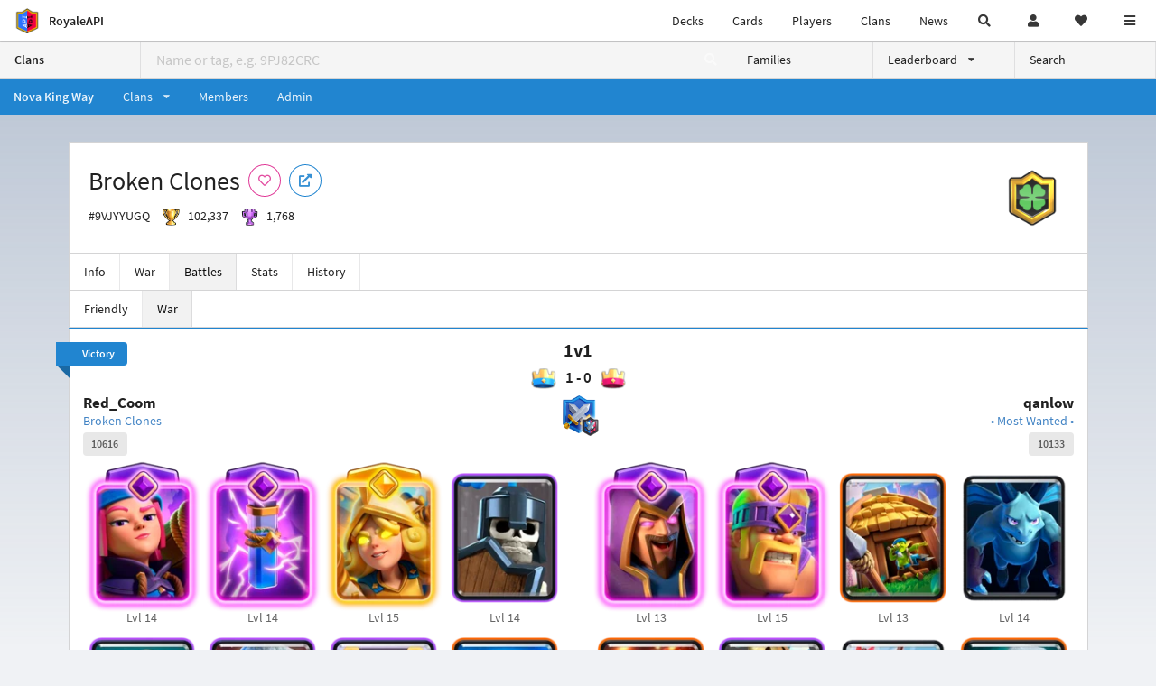

--- FILE ---
content_type: text/html; charset=utf-8
request_url: https://royaleapi.com/clan/9VJYYUGQ/battles/war
body_size: 20895
content:

<!DOCTYPE html>
    <html lang="en">

<head>    <meta charset="UTF-8"/>
    <meta name="viewport" content="width=device-width, initial-scale=1"/>
    <title>Broken Clones #9VJYYUGQ | River Race | Clan - RoyaleAPI</title>

<link rel="apple-touch-icon" sizes="57x57" href="https://royaleapi.com/static/img/favicon2/apple-icon-57x57.png?t=ad39e8ebc">
<link rel="apple-touch-icon" sizes="60x60" href="https://royaleapi.com/static/img/favicon2/apple-icon-60x60.png?t=d6c57df4c">
<link rel="apple-touch-icon" sizes="72x72" href="https://royaleapi.com/static/img/favicon2/apple-icon-72x72.png?t=38d77b57c">
<link rel="apple-touch-icon" sizes="76x76" href="https://royaleapi.com/static/img/favicon2/apple-icon-76x76.png?t=9f254eaac">
<link rel="apple-touch-icon" sizes="114x114" href="https://royaleapi.com/static/img/favicon2/apple-icon-114x114.png?t=6a4b7f8ec">
<link rel="apple-touch-icon" sizes="120x120" href="https://royaleapi.com/static/img/favicon2/apple-icon-120x120.png?t=52854523c">
<link rel="apple-touch-icon" sizes="144x144" href="https://royaleapi.com/static/img/favicon2/apple-icon-144x144.png?t=1a1a1059c">
<link rel="apple-touch-icon" sizes="152x152" href="https://royaleapi.com/static/img/favicon2/apple-icon-152x152.png?t=06ddc337c">
<link rel="apple-touch-icon" sizes="180x180" href="https://royaleapi.com/static/img/favicon2/apple-icon-180x180.png?t=f29fa7edc">
<link rel="icon" type="image/png" sizes="192x192"  href="https://royaleapi.com/static/img/favicon2/android-icon-192x192.png?t=22f051bec">
<link rel="icon" type="image/png" sizes="32x32" href="https://royaleapi.com/static/img/favicon2/favicon-32x32.png?t=928771c9c">
<link rel="icon" type="image/png" sizes="96x96" href="https://royaleapi.com/static/img/favicon2/favicon-96x96.png?t=c1c529c8c">
<link rel="icon" type="image/png" sizes="16x16" href="https://royaleapi.com/static/img/favicon2/favicon-16x16.png?t=bdf872bec">

<meta name="msapplication-TileColor" content="#ffffff">
<meta name="msapplication-TileImage" content="https://royaleapi.com/static/img/favicon2/ms-icon-144x144.png?t=1a1a1059c">
<meta name="theme-color" content="#ffffff">

<link rel="manifest" href="/manifest.json?url=http%3A//royaleapi.com/clan/9VJYYUGQ/battles/war">
<link rel="mask-icon" href="https://royaleapi.com/static/img/favicon/safari-pinned-tab.svg?t=c175d491c" color="#5bbad5">
<link rel="shortcut icon" href="https://royaleapi.com/favicon.ico">
<meta name="msapplication-config" content="https://royaleapi.com/static/img/favicon/browserconfig.xml?t=b1e51498c">
<meta name="theme-color" content="#ffffff">
<link rel="preload" href="https://cdn.royaleapi.com/static/fonts/source-sans-pro-v14-latin-regular.woff2" as="font" type="font/woff2" crossorigin>
<link rel="preconnect" href="https://cdn.royaleapi.com" crossorigin>
<link rel="preconnect" href="https://www.google-analytics.com">
<link rel="preconnect" href="https://a.pub.network/" crossorigin />
<link rel="preconnect" href="https://b.pub.network/" crossorigin />
<link rel="preconnect" href="https://c.pub.network/" crossorigin />
<link rel="preconnect" href="https://d.pub.network/" crossorigin />
<link rel="preconnect" href="https://c.amazon-adsystem.com" crossorigin />
<link rel="preconnect" href="https://s.amazon-adsystem.com" crossorigin />
<link rel="preconnect" href="https://secure.quantserve.com/" crossorigin />
<link rel="preconnect" href="https://rules.quantcount.com/" crossorigin />
<link rel="preconnect" href="https://pixel.quantserve.com/" crossorigin />
<link rel="preconnect" href="https://cmp.quantcast.com/" crossorigin />
<link rel="preconnect" href="https://btloader.com/" crossorigin />
<link rel="preconnect" href="https://api.btloader.com/" crossorigin />
<link rel="preconnect" href="https://confiant-integrations.global.ssl.fastly.net" crossorigin />
    <link rel="alternate" href="https://royaleapi.com/clan/9VJYYUGQ/battles/war?lang=de" hreflang="de" />
<link rel="alternate" href="https://royaleapi.com/clan/9VJYYUGQ/battles/war?lang=en" hreflang="en" />
<link rel="alternate" href="https://royaleapi.com/clan/9VJYYUGQ/battles/war?lang=es" hreflang="es" />
<link rel="alternate" href="https://royaleapi.com/clan/9VJYYUGQ/battles/war?lang=fr" hreflang="fr" />
<link rel="alternate" href="https://royaleapi.com/clan/9VJYYUGQ/battles/war?lang=it" hreflang="it" />
<link rel="alternate" href="https://royaleapi.com/clan/9VJYYUGQ/battles/war?lang=ja" hreflang="ja" />
<link rel="alternate" href="https://royaleapi.com/clan/9VJYYUGQ/battles/war?lang=ko" hreflang="ko" />
<link rel="alternate" href="https://royaleapi.com/clan/9VJYYUGQ/battles/war?lang=nl" hreflang="nl" />
<link rel="alternate" href="https://royaleapi.com/clan/9VJYYUGQ/battles/war?lang=pl" hreflang="pl" />
<link rel="alternate" href="https://royaleapi.com/clan/9VJYYUGQ/battles/war?lang=pt" hreflang="pt" />
<link rel="alternate" href="https://royaleapi.com/clan/9VJYYUGQ/battles/war?lang=ru" hreflang="ru" />
<link rel="alternate" href="https://royaleapi.com/clan/9VJYYUGQ/battles/war?lang=vi" hreflang="vi" />
<link rel="alternate" href="https://royaleapi.com/clan/9VJYYUGQ/battles/war?lang=zh" hreflang="zh-Hans" />
<link rel="alternate" href="https://royaleapi.com/clan/9VJYYUGQ/battles/war?lang=zh_Hant" hreflang="zh-Hant" />
<link rel="canonical" href="https://royaleapi.com/clan/9VJYYUGQ/battles/war?lang=en"/>

        <meta name="google" content="notranslate"/>
    <!-- Rich Link Preview -->
    <meta name="title" content="Broken Clones #9VJYYUGQ | River Race | Clan - RoyaleAPI">
    <meta name="description" content="The definitive source about decks, players and teams in Clash Royale. Explore advanced statistics about decks and cards based on millions of games per week.">
        <meta name="keywords"
              content="Clash Royale, stats, analytics, decks, esports, API, chests, RoyaleAPI, statistics, meta, best, cards, pro">
    <meta property="og:title" content="Broken Clones #9VJYYUGQ | River Race | Clan - RoyaleAPI">
    <meta property="og:type" content="website">
    <meta property="og:site_name" content="RoyaleAPI">
    <meta property="og:url" content="https://royaleapi.com/clan/9VJYYUGQ/battles/war">
    <!-- End: Rich Link Preview -->
        <meta name="twitter:card" content="summary_large_image">
    <meta name="twitter:site" content="@RoyaleAPI">
    <meta name="twitter:site:id" content="901152315301806080">
    <meta name="twitter:creator" content="@RoyaleAPI">
    <meta name="twitter:creator:id" content="901152315301806080">
    <meta name="twitter:title" content="Broken Clones #9VJYYUGQ | River Race | Clan - RoyaleAPI">
    <meta name="twitter:description" content="The definitive source about decks, players and teams in Clash Royale. Explore advanced statistics about decks and cards based on millions of games per week.">
    <link rel="search" type="application/opensearchdescription+xml" title="RoyaleAPI" href="/opensearch.xml"/>

            <meta property="og:image:width" content="1200">
    <meta property="og:image:height" content="630">
    <meta property="og:image" content="https://cdns3.royaleapi.com/cdn-cgi/image/w=1200,h=630/static/img/og/s68-og.jpg">
    <meta name="twitter:image" content="https://cdns3.royaleapi.com/cdn-cgi/image/w=1200,h=630/static/img/og/s68-og.jpg">


        <meta property="og:description" content="The definitive source about decks, players and teams in Clash Royale. Explore advanced statistics about decks and cards based on millions of games per week.">


<!-- Google Tag Manager -->
<script>(function(w,d,s,l,i){w[l]=w[l]||[];w[l].push({'gtm.start':
new Date().getTime(),event:'gtm.js'});var f=d.getElementsByTagName(s)[0],
j=d.createElement(s),dl=l!='dataLayer'?'&l='+l:'';j.async=true;j.src=
'https://www.googletagmanager.com/gtm.js?id='+i+dl;f.parentNode.insertBefore(j,f);
})(window,document,'script','dataLayer','GTM-TCGM34G');</script>
<!-- End Google Tag Manager -->
    <script>
        window.__royaleapi_t = 1769829884;
        window.__royaleapi_a = 1;
    </script>

        


            <link rel="stylesheet" href="https://a.pub.network/royaleapi-com/cls.css">
            <script data-cfasync="false" type="text/javascript">
                var freestar = freestar || {};
                freestar.queue = freestar.queue || [];
                freestar.config = freestar.config || {};
                freestar.config.enabled_slots = [];
                freestar.initCallback = function () {
                    (freestar.config.enabled_slots.length === 0) ? freestar.initCallbackCalled = false : freestar.newAdSlots(freestar.config.enabled_slots)
                }
            </script>
            <script src="https://a.pub.network/royaleapi-com/pubfig.min.js" data-cfasync="false" async></script>





    <!-- App scripts -->
            <link rel="stylesheet" href="https://cdn.royaleapi.com/static/fomantic-2.8/dist/semantic.min.css?t=b3492b24c">

            <link rel="stylesheet" href="https://cdn.royaleapi.com/static/scss/app.css?t=beded7a1c">

            <link
            rel="stylesheet"
            href="https://cdn.royaleapi.com/static/scss/app_defer.css?t=74a8395ac"
            media="print"
            onload="this.media='all'; this.onload = null"
    >
    <noscript>
        <link rel="stylesheet" href="https://cdn.royaleapi.com/static/scss/app_defer.css?t=74a8395ac">
    </noscript>

                <script data-cfasync="false"  type="text/javascript" src="https://cdn.royaleapi.com/static/jslib/jquery/jquery-3.5.1.min.js?t=c76448a1c" crossorigin="anonymous"></script>

        <script src="https://cdnjs.cloudflare.com/ajax/libs/mobile-detect/1.4.4/mobile-detect.min.js"></script>
                <script data-cfasync="false"  type="text/javascript" src="https://cdn.royaleapi.com/static/fomantic-2.8/dist/semantic.min.js?t=4607d0a7c" crossorigin="anonymous"></script>



        <link rel="stylesheet" href="https://cdn.royaleapi.com/static/flag-icon-css/css/flag-icon.min.css?t=59ee7bacc">

</head>
<body class="">
<!-- Google Tag Manager (noscript) -->
<noscript><iframe src="https://www.googletagmanager.com/ns.html?id=GTM-TCGM34G"
height="0" width="0" style="display:none;visibility:hidden"></iframe></noscript>
<!-- End Google Tag Manager (noscript) --><div id="__royaleapi_meta" data-country="US"></div>
<!-- Sidebar -->

<!-- End Sidebar -->

<!-- always on topnav -->
    <div id="top_menu" class="ui borderless fluid menu fixed top">
        <a class="brand item header" href="/">
            <img src="https://cdn.royaleapi.com/static/img/branding/royaleapi-logo-128.png?t=feb800c3c" style="height:2rem; width: 2rem;" alt="RoyaleAPI"/>
            <span class="mobile-hide" style="padding-left:0.7rem;">RoyaleAPI</span>
        </a>
        <div class="right compact menu">
            <a class="mobile-hide nav item" href="/decks">
Decks            </a>
            <a class="mobile-hide nav item" href="/cards/popular?time=7d&mode=grid&cat=Ranked&sort=rating">
Cards            </a>
            <a class="mobile-hide nav item" href="/players">
Players            </a>
            <a class="mobile-hide nav item" href="/clans">
Clans            </a>
            <a class="mobile-hide nav item" href="/blog">
News            </a>
            <!-- Unified search -->
            <div id="search_all_button" class="link item">
                <i class="search icon"></i>
            </div>

            <!-- login -->
    <a id="user_button" class="link item" href="/login">
        <i class="user icon"></i>
    </a>

            <!-- Saved -->
            <div id="top-fave" class="ui dropdown item">
                <i class="heart icon"></i>
                <div id="player_saved_menu" class="menu">
                </div>
            </div>
            <div id="sidebar-toggle" class="link item">
                <i class="content icon"></i>
            </div>
        </div>
    </div>
<div class="pusher">


<div id="global_search_segment" class="ui attached segment global_search hidden">
    <div class="content">
            <form class="ui form global_search" action="/player/search/results" method="get">
        <div class="player_search_container ui fluid search">
            <div class="field" data-name="player">
                <label>Player</label>
                <div class="ui icon large input">
                    <input class="prompt" data-section="player" type="text" name="q" placeholder="Name or tag, e.g. C0G20PR2"/>
                    <i class="search link icon"></i>
                </div>
            </div>
            <div class="results"></div>
        </div>
    </form>

            <form class="ui form global_search" action="/clan" method="get">
        <div class="clan_search_container ui fluid search">
            <div class="field" data-name="clan">
                <label>Clan</label>
                <div class="ui icon large input">
                    <input class="prompt" data-section="clan" type="text" name="q" placeholder="Name or tag, e.g. 9PJ82CRC"/>
                    <i class="search link icon"></i>
                </div>
            </div>
            <div class="results"></div>
        </div>
    </form>

            <form class="ui form global_search" action="/tournament" method="get">
        <div class="tournament_search_container ui fluid search">
            <div class="field" data-name="tournament">
                <label>Tournament</label>
                <div class="ui icon large input">
                    <input class="prompt" data-section="tournament" type="text" name="q" placeholder="Name or tag"/>
                    <i class="search link icon"></i>
                </div>
            </div>
            <div class="results"></div>
        </div>
    </form>

            <form class="ui form global_search" action="/blog/search" method="get">
        <div class="blog_search_container ui fluid search">
            <div class="field" data-name="blog">
                <label>Blog</label>
                <div class="ui icon large input">
                    <input class="prompt" data-section="blog" type="text" name="q" placeholder="Search"/>
                    <i class="search link icon"></i>
                </div>
            </div>
            <div class="results"></div>
        </div>
    </form>

        <button class="ui icon button" id="global_search_close_button">
            <i class="close icon"></i>
        </button>
    </div>
</div>








<div id="topbar">
    <div class="ui attached segment">
        <div class="nav_aux_container">
            <div class="creator_code_segment item">
                <img class="ui mini image floated left margin0" src="https://cdn.royaleapi.com/static/img/ui/creator-code_128-fs8.png?t=a3b3881bc" alt="Creator Code" style="height:1.5rem;width:auto;"/>
                <!--googleoff: all-->Creator Code<!--googleon: all-->
                <strong>RoyaleAPI</strong>
            </div>
            <div class="language_selector_segment item">
<div id="language_sidebar_button" class="link item language_button" style="text-align: right;">
            <i class="us flag"></i>
            English
</div>            </div>

        </div>
        <div class="nav_container main">
            <a class="item" href="/decks/popular">
Decks            </a>
            <a class="item" href="/deck-builder">
Deck Builder            </a>
            <a class="item" href="/cards/popular?time=7d&mode=grid&cat=Ranked&sort=rating">
Cards            </a>
            <a class="item" href="/players">
Players            </a>
            <a class="item" href="/clans">
Clans            </a>
            <a class="item" href="/blog">
News + Blog            </a>

            <a class="item" href="/strategy">
Strategy            </a>
            <a class="item" href="/tournaments">
Tournaments            </a>


                <a class="item" href="/decks/popular?time=1d&sort=rating&inc=ice-golem-hero">
        <div class="icon_container icon-card-ev1-legendary" style="background-image:url(https://cdns3.royaleapi.com/cdn-cgi/image/q=80,w=75,h=90,format=auto/static/img/cards/v8-7d088998/ice-golem-hero.png);"></div>
Decks    </a>
                <a class="item" href="/decks/popular?time=1d&sort=rating&inc=wizard-hero">
        <div class="icon_container icon-card-ev1-legendary" style="background-image:url(https://cdns3.royaleapi.com/cdn-cgi/image/q=80,w=75,h=90,format=auto/static/img/cards/v8-7d088998/wizard-hero.png);"></div>
Decks    </a>




        </div>


        <h5 class="ui header secondary">
            RoyaleAPI
        </h5>
        <div class="nav_container secondary">
            <a class="item" href="/about">
About Us            </a>
            <a class="item" href="/donate">
Donate            </a>
            <a class="item" href="https://brand.royaleapi.com" target="_blank">
Brand            </a>
            <a class="item" href="https://help.royaleapi.com" target="_blank">
Help            </a>
            <a class="item" href="https://support.royaleapi.com" target="_blank">
Support            </a>
            <a class="item" href="/contact">
Contact Us            </a>
            <a class="item" href="/privacy">Privacy Policy</a>
            <a class="item" href="/tos">Terms of Service</a>
        </div>

        <h5 class="ui header secondary topmargin0">
            Social
        </h5>

        <div class="nav_container secondary">
            <a class="item" href="https://twitter.com/RoyaleAPI">
                <i class="icon icon-royaleapi icon-twitter">        <svg xmlns="http://www.w3.org/2000/svg" width="1em" height="1em" viewBox="0 0 24 24"><path fill="none" stroke="currentColor" stroke-linecap="round" stroke-linejoin="round" stroke-width="1.5" d="m3 21l7.548-7.548M21 3l-7.548 7.548m0 0L8 3H3l7.548 10.452m2.904-2.904L21 21h-5l-5.452-7.548" color="currentColor"/></svg>
</i>
                X (Twitter)
            </a>
            <a class="item" href="https://facebook.com/RoyaleAPI">
                <i class="facebook icon"></i>
                Facebook
            </a>
            <a class="item" href="https://instagram.com/RoyaleAPI">
                <i class="instagram icon"></i>
                Instagram
            </a>
            <a class="item" href="https://www.reddit.com/r/RoyaleAPI/">
                <i class="reddit icon"></i>
                Reddit
            </a>
            <a class="item" href="https://youtube.com/c/RoyaleAPI">
                <i class="youtube icon"></i>
                YouTube
            </a>
            <a class="item" href="https://discord.royaleapi.com">
                <i class="discord icon"></i>
                Discord
            </a>
            <a class="item" href="https://github.com/RoyaleAPI">
                <i class="github icon"></i>
                Github
            </a>
            <a class="item" href="https://www.tiktok.com/@royaleapi1">
                <i class="icon icon-royaleapi">        <svg xmlns="http://www.w3.org/2000/svg" width="1em" height="1em" viewBox="0 0 24 24"><path fill="currentColor" d="M16.6 5.82s.51.5 0 0A4.278 4.278 0 0 1 15.54 3h-3.09v12.4a2.592 2.592 0 0 1-2.59 2.5c-1.42 0-2.6-1.16-2.6-2.6c0-1.72 1.66-3.01 3.37-2.48V9.66c-3.45-.46-6.47 2.22-6.47 5.64c0 3.33 2.76 5.7 5.69 5.7c3.14 0 5.69-2.55 5.69-5.7V9.01a7.35 7.35 0 0 0 4.3 1.38V7.3s-1.88.09-3.24-1.48"/></svg>
</i>
                Tiktok
            </a>
        </div>
    </div>

</div>    <!--googleoff: all-->
    <!--googleon: all-->
        <!--googleoff: all-->
        <div class="ui attached error message margin0 adblock_message hidden">
        </div>
        <!--googleon: all-->


    <!-- Page Contents -->
    <div id="page_content_container">
        <div id="fullpage_screenshot_branding" class="ui attached borderless stackable menu" style="display:none;">
            <div class="ui header item">
                <img class="ui small image" src="https://cdn.royaleapi.com/static/img/branding/royaleapi-logo-128.png?t=feb800c3c"/>
                RoyaleAPI
            </div>
            <div class="item">https://royaleapi.com/clan/9VJYYUGQ/battles/war</div>
            <div id="fullpage_screenshot_datetime" class="right item"></div>
        </div>
        <div id="page_content">
    <!-- clan family url prefix -->




<style>
    .section-header {
        width: 100%;
        height: 2rem;
        border: 0 !important;
    }

    .nav_menu {
        display: flex;
    }
</style>


<form id="clan_search_attached_form" class="ui fluid form" action="/clan">
    <div class="ui attached lightwash menu nav_menu">
        <a class="header item" href="/clans" style="flex:1;">Clans</a>
        <div class="ui search item mobile-hide" style="flex:5;">
            <div class="ui transparent icon input">
                <input id="clan_search_input" name="q" class="prompt" type="text"
                       placeholder="Name or tag, e.g. 9PJ82CRC">
                <i class="inverted search link icon"></i>
            </div>
        </div>
        <a class="item" href="/clans/families" style="flex:1;">
            <span>Families</span>
        </a>
        <div class="ui dropdown item" style="flex:1;">
            <span>Leaderboard</span>
            <i class="dropdown icon"></i>
            <div class="menu">
                <a class="item" href="/clans/leaderboard">
Ladder                </a>
                <a class="item" href="/clans/war">
War                </a>
            </div>
        </div>
        <a class="item" href="/clans/search" style="flex:1;">Search</a>
    </div>
    <div class="ui error message attached segment" style=" border:none;">
        Please enter a value
    </div>

</form>


        <div class="ui inverted  blue attached borderless menu">
            <a class=" header item "
               href="/clan/family/NKW/clans">
                <span class="mobile-hide">Nova King Way</span>
                <span class="mobile-show">NKW</span>
            </a>
            <div class="ui scrolling dropdown item">
                <span class=" text ">Clans</span>
                <i class=" dropdown icon"></i>
                <div class="menu" style="max-height:70vh !important;">                        <a class="item"
                           href="/clan/9VJYYUGQ/battles/war">Broken Clones</a>                </div>
            </div>
            <a class=" item " href="/clan/family/NKW/members">
Members            </a>
            <a class=" item " href="/clan/family/NKW/admin">
Admin            </a>
        </div>



        <!-- clan info -->

<!-- BG -->
<div id="player-bg" class="mobile-hide"></div>
    <div class="ui hidden divider mobile-hide" style="margin:1rem;"></div>

<div class="ui container sidemargin0">
<style type="text/css">
    .p_header_container {
        display: flex;
        align-items: center;
    }

    .p_head_item {
        margin-right: 0.5rem;
    }

    .p_head_item .button {
        margin: 0.2rem;
    }
    .more_popup_button {
        padding: 0.5rem !important;

    }

</style>
    <div class="ui  attached padded segment" style="margin-top:0;">
        <div style="float:right; text-align:center; width:20vw; max-width:10rem; position:relative;">
            <img class="ui floated tiny right image" src="https://cdn.royaleapi.com/static/img/badge/gold-1/Clover_02.png?t=00953651c"/>
        </div>

        <div class="p_header_container">
            <div class="p_head_item">
                <h1 class="ui header margin0">
                    Broken Clones
                </h1>
            </div>
            <div class="p_head_item mobile-show">
                <div class="ui icon button more_popup_button">
                    <i class="horizontal ellipsis icon"></i>
                </div>
                <div class="ui flowing popup transition hidden">
    

        <div class="follow_button ui basic  pink icon circular button button_popup "
             data-action="follow"
             data-content="Follow clan"
             data-position="top center"
                        data-category="clan"
        data-tag="9VJYYUGQ"
        data-name="Broken Clones"
        data-badge_name="Clover_02"

        >
            <i class="outline heart icon"></i>
        </div>

<a
        href="clashroyale://clanInfo?id=9VJYYUGQ"
        target="_blank"
        class="ui circular icon blue basic button  button_popup"
        data-content="Open in Clash Royale"
        data-position="top center"
>
    <i class="external icon"></i>
</a>                </div>
            </div>
            <div class="p_head_item mobile-hide">
    

        <div class="follow_button ui basic  pink icon circular button button_popup "
             data-action="follow"
             data-content="Follow clan"
             data-position="top center"
                        data-category="clan"
        data-tag="9VJYYUGQ"
        data-name="Broken Clones"
        data-badge_name="Clover_02"

        >
            <i class="outline heart icon"></i>
        </div>

<a
        href="clashroyale://clanInfo?id=9VJYYUGQ"
        target="_blank"
        class="ui circular icon blue basic button  button_popup"
        data-content="Open in Clash Royale"
        data-position="top center"
>
    <i class="external icon"></i>
</a>            </div>

        </div>
        <div class="ui horizontal list" style="margin-top:0.5rem;">
            <div class="item">
                #9VJYYUGQ
            </div>
            <div class="item">
                <img class="ui verytiny image" src="/static/img/ui/64x64/trophy.png"/>
                102,337
            </div>
            <div class="item">
                <img class="ui verytiny image" src="/static/img/ui/64x64/cw-trophy.png"/>
                1,768
            </div>
        </div>
        <div style="clear:both">
        </div>
    </div>

<script>
    $(document).ready(function() {
        $('.more_popup_button').popup({
            position: 'bottom center',
            on: 'click',
        });
    })
</script>






<div class="ui attached menu scrolling_menu clan__menu ">
    <a class="item " href="/clan/9VJYYUGQ">
Info    </a>
    <a class="item " href="/clan/9VJYYUGQ/war">
War    </a>
    <a class="item active" href="/clan/9VJYYUGQ/battles">
Battles    </a>
    <a class="item " href="/clan/9VJYYUGQ/stats">
Stats    </a>
    <a class="item " href="/clan/9VJYYUGQ/history">
History    </a>
</div>

<!-- Battle sub nav -->

<div class="ui attached menu">
    <a
            class="item "
            href="/clan/9VJYYUGQ/battles"
    >
Friendly    </a>
    <a
            class="item active"
            href="/clan/9VJYYUGQ/battles/war"
    >
War    </a>
</div>
<!-- Clan War -->

<!-- Clan History -->

</div>
        <!-- Battles -->








<div class="ui container sidemargin0 battle_list_container">

    <!-- Battle Log -->

    <div id="battle_1769959648.0"
         class="ui attached segment blue battle battletype-riverRacePvP battle_list_battle"
         data-battle-type="riverRacePvP"
         data-players-have-rank="0"
         data-timestamp="1769959648.0">
            <div class="battle_header">
        <div class="win_loss item">
                
        <div class="ui left ribbon label blue">Victory</div>

        </div>
        <div class="result item">
                <h4 class="ui header centered game_mode_header" style="margin-bottom:0;">
        
            1v1
        
    </h4>
                <div class="result_header">
                    <img class="battle_crown" src="https://cdns3.royaleapi.com/cdn-cgi/image/w=32,h=32/static/img/ui/crown-blue.png"/>
                    1
                    - 0
                    <img class="battle_crown" src="https://cdns3.royaleapi.com/cdn-cgi/image/w=32,h=32/static/img/ui/crown-red.png"/>
                </div>




            <div class="result_battle_icon ">
                <div class="battle_icon_centered_v3"
                     style="background-image:url(https://cdns3.royaleapi.com/cdn-cgi/image/w=128,h=128,format=auto/static/img/ui/cw-battle-1v1.png)"
                >
                        <div class="battle_icon_centered_v3__is_cw2"></div>



                </div>
                <div class="win_count_title_container">
                    <div class="win_count_title">

                                

                    </div>
                </div>
            </div>

        </div>
        <div class="win_loss item">
                

        </div>
    </div>

            <div class="ui horizontal basic segments border0 shadow0 battle-team-segment-container">
                <div class="ui basic segment team-segment"><div class="ui horizontal segments basic-segment team-info-segment">
                <div class="ui basic segment basic-segment">
                    <div style="">
                        <a class="ui header link player_name_header hover_highlight single-line-truncate" href="/player/CGLC9PLQU/battles">
                            Red_Coom     

                        </a>
                        <div class="sub header single-line-truncate">                                <a class="hover_highlight battle_player_clan" href="/clan/9VJYYUGQ">
                                    Broken Clones
                                </a><div class="battle_log__player_rank">
                            </div>
                        </div>

                        <div class="trophy_container">
                                <div class="ui label">10616</div>
                                
                        </div>
                    </div>
                </div>
            </div>
            <div style="height:0.5rem;"></div>



<div class="ui padded grid" id="deck_clone,firecracker-ev1,giant-skeleton,guards,mini-pekka,mirror,musketeer-hero,zap-ev1">
        <div class="deck_card__four_wide">
                <a href="/decks/stats/clone,firecracker-ev1,giant-skeleton,guards,mini-pekka,mirror,musketeer-hero,zap-ev1" >
                <img class="ui image deck_card deck_card_key_firecracker-ev1" alt="Firecracker"
         loading="eager"
         data-card-key="firecracker-ev1"
         src="https://cdns3.royaleapi.com/cdn-cgi/image/w=150,h=180,format=auto/static/img/cards/v8-7d088998/firecracker-ev1.png"
    />

                </a>
                    <div class="ui basic center card-level"><span class="mobile-hide">Lvl </span>14
                    </div>
        </div>
        <div class="deck_card__four_wide">
                <a href="/decks/stats/clone,firecracker-ev1,giant-skeleton,guards,mini-pekka,mirror,musketeer-hero,zap-ev1" >
                <img class="ui image deck_card deck_card_key_zap-ev1" alt="Zap"
         loading="eager"
         data-card-key="zap-ev1"
         src="https://cdns3.royaleapi.com/cdn-cgi/image/w=150,h=180,format=auto/static/img/cards/v8-7d088998/zap-ev1.png"
    />

                </a>
                    <div class="ui basic center card-level"><span class="mobile-hide">Lvl </span>14
                    </div>
        </div>
        <div class="deck_card__four_wide">
                <a href="/decks/stats/clone,firecracker-ev1,giant-skeleton,guards,mini-pekka,mirror,musketeer-hero,zap-ev1" >
                <img class="ui image deck_card deck_card_key_musketeer-hero" alt="Musketeer"
         loading="eager"
         data-card-key="musketeer-hero"
         src="https://cdns3.royaleapi.com/cdn-cgi/image/w=150,h=180,format=auto/static/img/cards/v8-7d088998/musketeer-hero.png"
    />

                </a>
                    <div class="ui basic center card-level"><span class="mobile-hide">Lvl </span>15
                    </div>
        </div>
        <div class="deck_card__four_wide">
                <a href="/decks/stats/clone,firecracker-ev1,giant-skeleton,guards,mini-pekka,mirror,musketeer-hero,zap-ev1" >
                <img class="ui image deck_card deck_card_key_guards" alt="Guards"
         loading="eager"
         data-card-key="guards"
         src="https://cdns3.royaleapi.com/cdn-cgi/image/w=150,h=180,format=auto/static/img/cards/v8-7d088998/guards.png"
    />

                </a>
                    <div class="ui basic center card-level"><span class="mobile-hide">Lvl </span>14
                    </div>
        </div>
        <div class="deck_card__four_wide">
                <a href="/decks/stats/clone,firecracker-ev1,giant-skeleton,guards,mini-pekka,mirror,musketeer-hero,zap-ev1" >
                <img class="ui image deck_card deck_card_key_clone" alt="Clone"
         loading="eager"
         data-card-key="clone"
         src="https://cdns3.royaleapi.com/cdn-cgi/image/w=150,h=180,format=auto/static/img/cards/v8-7d088998/clone.png"
    />

                </a>
                    <div class="ui basic center card-level"><span class="mobile-hide">Lvl </span>14
                    </div>
        </div>
        <div class="deck_card__four_wide">
                <a href="/decks/stats/clone,firecracker-ev1,giant-skeleton,guards,mini-pekka,mirror,musketeer-hero,zap-ev1" >
                <img class="ui image deck_card deck_card_key_giant-skeleton" alt="Giant Skeleton"
         loading="eager"
         data-card-key="giant-skeleton"
         src="https://cdns3.royaleapi.com/cdn-cgi/image/w=150,h=180,format=auto/static/img/cards/v8-7d088998/giant-skeleton.png"
    />

                </a>
                    <div class="ui basic center card-level"><span class="mobile-hide">Lvl </span>14
                    </div>
        </div>
        <div class="deck_card__four_wide">
                <a href="/decks/stats/clone,firecracker-ev1,giant-skeleton,guards,mini-pekka,mirror,musketeer-hero,zap-ev1" >
                <img class="ui image deck_card deck_card_key_mirror" alt="Mirror"
         loading="eager"
         data-card-key="mirror"
         src="https://cdns3.royaleapi.com/cdn-cgi/image/w=150,h=180,format=auto/static/img/cards/v8-7d088998/mirror.png"
    />

                </a>
                    <div class="ui basic center card-level"><span class="mobile-hide">Lvl </span>14
                    </div>
        </div>
        <div class="deck_card__four_wide">
                <a href="/decks/stats/clone,firecracker-ev1,giant-skeleton,guards,mini-pekka,mirror,musketeer-hero,zap-ev1" >
                <img class="ui image deck_card deck_card_key_mini-pekka" alt="Mini P.E.K.K.A"
         loading="eager"
         data-card-key="mini-pekka"
         src="https://cdns3.royaleapi.com/cdn-cgi/image/w=150,h=180,format=auto/static/img/cards/v8-7d088998/mini-pekka.png"
    />

                </a>
                    <div class="ui basic center card-level"><span class="mobile-hide">Lvl </span>15
                    </div>
        </div>
</div>                    <a href="/card/tower-princess">
                        <div class="deck_tower_card__container">
                            <img class="ui image deck_card deck_card_key_tower-princess" alt="Tower Princess" loading="lazy"
                                 src="https://cdns3.royaleapi.com/cdn-cgi/image/w=150,h=180,format=auto/static/img/cards/v8-7d088998/tower-princess.png"
                            />
                            <div class="level">
                                <div>Tower Princess</div>
                                <div>Lvl 0</div>
                            </div>

                        </div>
                    </a>
<div class="battle_stats menu " style="">
    <div class="stats item">
        <div class="item button_popup" data-content="Avg Elixir">
            <div class="icon icon-average-elixir">
                <span>Avg Elixir</span>
            </div>
            <div class="value">
                <span class="name">
Avg Elixir                </span>
                3.3
            </div>
        </div>
        <div class="item button_popup" data-content="4-Card Cycle">
            <div class="icon icon-shortest-cycle">
                <span>Shortest Cycle</span>
            </div>
            <div class="value">
                <span class="name">
4-Card Cycle                </span>
                9.0
            </div>
        </div>

            <div class="mobile-hide item button_popup" data-content="Elixir Leaked">
                <div class="icon icon-elixir-leaked">
                    <span>Elixir Leaked</span>
                </div>
                <div class="value">
                <span class="name">
Elixir Leaked                </span>
                    0.05
                </div>
            </div>
            <div class="item mobile-hide tablet-hide">
                <div class="value">
                            <span class="hp-popup"
              data-king="7032"
              data-princess0="3768"
              data-princess1="1610"
              data-total="12410"
        >
        12410 HP
        </span>

                </div>
            </div>
    </div>
        <div class="right item menu">
                    <div class="follow_button ui    button_popup item mobile-hide"
             data-action="follow"
             data-content="Save deck"
             data-position="top center"
             data-type="battle_stats_deck"
                    data-category="deck"
    data-name="clone,firecracker-ev1,giant-skeleton,guards,mini-pekka,mirror,musketeer-hero,zap-ev1"

        >
            <i class="circular pink heart outline link icon"></i>
        </div>

            <a class="button_popup item" href="https://link.clashroyale.com/en?clashroyale://copyDeck?deck=26000064;28000008;26000014;26000020;26000018;26000025;28000006;28000013&tt=159000000&l=Royals"
               data-content="Copy deck" data-position="top right">
                <i class="circular inverted blue external alternate link icon"></i>
            </a>
    <div class="button_popup qrcode_button mobile-hide item "
         data-qrcode="clashroyale://copyDeck?deck=26000064;28000008;26000014;26000020;26000018;26000025;28000006;28000013&tt=159000000&l=Royals"
         data-content="Copy deck via QR Code" data-position="top right">
        <i class="circular inverted purple qrcode icon"></i>
    </div>


        </div>
</div></div>
                <div class="ui basic segment team-segment"><div class="ui horizontal segments basic-segment team-info-segment">
                <div class="ui basic segment basic-segment">
                    <div style="text-align:right">
                        <a class="ui header link player_name_header hover_highlight single-line-truncate" href="/player/VC0VR0PCU/battles">
                            qanlow     

                        </a>
                        <div class="sub header single-line-truncate">                                <a class="hover_highlight battle_player_clan" href="/clan/GQG09RLQ">
                                    • Most Wanted •
                                </a><div class="battle_log__player_rank">
                            </div>
                        </div>

                        <div class="trophy_container">
                                <div class="ui label">10133</div>
                                
                        </div>
                    </div>
                </div>
            </div>
            <div style="height:0.5rem;"></div>



<div class="ui padded grid" id="deck_arrows,barbarians-ev1,battle-ram,fireball,goblin-hut,minions,prince,wizard-ev1">
        <div class="deck_card__four_wide">
                <a href="/decks/stats/arrows,barbarians-ev1,battle-ram,fireball,goblin-hut,minions,prince,wizard-ev1" >
                <img class="ui image deck_card deck_card_key_wizard-ev1" alt="Wizard"
         loading="eager"
         data-card-key="wizard-ev1"
         src="https://cdns3.royaleapi.com/cdn-cgi/image/w=150,h=180,format=auto/static/img/cards/v8-7d088998/wizard-ev1.png"
    />

                </a>
                    <div class="ui basic center card-level"><span class="mobile-hide">Lvl </span>13
                    </div>
        </div>
        <div class="deck_card__four_wide">
                <a href="/decks/stats/arrows,barbarians-ev1,battle-ram,fireball,goblin-hut,minions,prince,wizard-ev1" >
                <img class="ui image deck_card deck_card_key_barbarians-ev1" alt="Barbarians"
         loading="eager"
         data-card-key="barbarians-ev1"
         src="https://cdns3.royaleapi.com/cdn-cgi/image/w=150,h=180,format=auto/static/img/cards/v8-7d088998/barbarians-ev1.png"
    />

                </a>
                    <div class="ui basic center card-level"><span class="mobile-hide">Lvl </span>15
                    </div>
        </div>
        <div class="deck_card__four_wide">
                <a href="/decks/stats/arrows,barbarians-ev1,battle-ram,fireball,goblin-hut,minions,prince,wizard-ev1" >
                <img class="ui image deck_card deck_card_key_goblin-hut" alt="Goblin Hut"
         loading="eager"
         data-card-key="goblin-hut"
         src="https://cdns3.royaleapi.com/cdn-cgi/image/w=150,h=180,format=auto/static/img/cards/v8-7d088998/goblin-hut.png"
    />

                </a>
                    <div class="ui basic center card-level"><span class="mobile-hide">Lvl </span>13
                    </div>
        </div>
        <div class="deck_card__four_wide">
                <a href="/decks/stats/arrows,barbarians-ev1,battle-ram,fireball,goblin-hut,minions,prince,wizard-ev1" >
                <img class="ui image deck_card deck_card_key_minions" alt="Minions"
         loading="eager"
         data-card-key="minions"
         src="https://cdns3.royaleapi.com/cdn-cgi/image/w=150,h=180,format=auto/static/img/cards/v8-7d088998/minions.png"
    />

                </a>
                    <div class="ui basic center card-level"><span class="mobile-hide">Lvl </span>14
                    </div>
        </div>
        <div class="deck_card__four_wide">
                <a href="/decks/stats/arrows,barbarians-ev1,battle-ram,fireball,goblin-hut,minions,prince,wizard-ev1" >
                <img class="ui image deck_card deck_card_key_fireball" alt="Fireball"
         loading="eager"
         data-card-key="fireball"
         src="https://cdns3.royaleapi.com/cdn-cgi/image/w=150,h=180,format=auto/static/img/cards/v8-7d088998/fireball.png"
    />

                </a>
                    <div class="ui basic center card-level"><span class="mobile-hide">Lvl </span>13
                    </div>
        </div>
        <div class="deck_card__four_wide">
                <a href="/decks/stats/arrows,barbarians-ev1,battle-ram,fireball,goblin-hut,minions,prince,wizard-ev1" >
                <img class="ui image deck_card deck_card_key_prince" alt="Prince"
         loading="eager"
         data-card-key="prince"
         src="https://cdns3.royaleapi.com/cdn-cgi/image/w=150,h=180,format=auto/static/img/cards/v8-7d088998/prince.png"
    />

                </a>
                    <div class="ui basic center card-level"><span class="mobile-hide">Lvl </span>16
                    </div>
        </div>
        <div class="deck_card__four_wide">
                <a href="/decks/stats/arrows,barbarians-ev1,battle-ram,fireball,goblin-hut,minions,prince,wizard-ev1" >
                <img class="ui image deck_card deck_card_key_arrows" alt="Arrows"
         loading="eager"
         data-card-key="arrows"
         src="https://cdns3.royaleapi.com/cdn-cgi/image/w=150,h=180,format=auto/static/img/cards/v8-7d088998/arrows.png"
    />

                </a>
                    <div class="ui basic center card-level"><span class="mobile-hide">Lvl </span>14
                    </div>
        </div>
        <div class="deck_card__four_wide">
                <a href="/decks/stats/arrows,barbarians-ev1,battle-ram,fireball,goblin-hut,minions,prince,wizard-ev1" >
                <img class="ui image deck_card deck_card_key_battle-ram" alt="Battle Ram"
         loading="eager"
         data-card-key="battle-ram"
         src="https://cdns3.royaleapi.com/cdn-cgi/image/w=150,h=180,format=auto/static/img/cards/v8-7d088998/battle-ram.png"
    />

                </a>
                    <div class="ui basic center card-level"><span class="mobile-hide">Lvl </span>14
                    </div>
        </div>
</div>                    <a href="/card/tower-princess">
                        <div class="deck_tower_card__container">
                            <img class="ui image deck_card deck_card_key_tower-princess" alt="Tower Princess" loading="lazy"
                                 src="https://cdns3.royaleapi.com/cdn-cgi/image/w=150,h=180,format=auto/static/img/cards/v8-7d088998/tower-princess.png"
                            />
                            <div class="level">
                                <div>Tower Princess</div>
                                <div>Lvl 0</div>
                            </div>

                        </div>
                    </a>
<div class="battle_stats menu " style="">
    <div class="stats item">
        <div class="item button_popup" data-content="Avg Elixir">
            <div class="icon icon-average-elixir">
                <span>Avg Elixir</span>
            </div>
            <div class="value">
                <span class="name">
Avg Elixir                </span>
                4.1
            </div>
        </div>
        <div class="item button_popup" data-content="4-Card Cycle">
            <div class="icon icon-shortest-cycle">
                <span>Shortest Cycle</span>
            </div>
            <div class="value">
                <span class="name">
4-Card Cycle                </span>
                14.0
            </div>
        </div>

            <div class="mobile-hide item button_popup" data-content="Elixir Leaked">
                <div class="icon icon-elixir-leaked">
                    <span>Elixir Leaked</span>
                </div>
                <div class="value">
                <span class="name">
Elixir Leaked                </span>
                    2.78
                </div>
            </div>
            <div class="item mobile-hide tablet-hide">
                <div class="value">
                            <span class="hp-popup"
              data-king="4688"
              data-princess0="84"
              data-princess1="0"
              data-total="4772"
        >
        4772 HP
        </span>

                </div>
            </div>
    </div>
        <div class="right item menu">
                    <div class="follow_button ui    button_popup item mobile-hide"
             data-action="follow"
             data-content="Save deck"
             data-position="top center"
             data-type="battle_stats_deck"
                    data-category="deck"
    data-name="arrows,barbarians-ev1,battle-ram,fireball,goblin-hut,minions,prince,wizard-ev1"

        >
            <i class="circular pink heart outline link icon"></i>
        </div>

            <a class="button_popup item" href="https://link.clashroyale.com/en?clashroyale://copyDeck?deck=26000017;26000008;26000036;26000016;28000000;26000005;27000001;28000001&tt=159000000&l=Royals"
               data-content="Copy deck" data-position="top right">
                <i class="circular inverted blue external alternate link icon"></i>
            </a>
    <div class="button_popup qrcode_button mobile-hide item "
         data-qrcode="clashroyale://copyDeck?deck=26000017;26000008;26000036;26000016;28000000;26000005;27000001;28000001&tt=159000000&l=Royals"
         data-content="Copy deck via QR Code" data-position="top right">
        <i class="circular inverted purple qrcode icon"></i>
    </div>


        </div>
</div></div>
            </div>
        <div class="ui text fluid menu battle_bottom_menu ">
            <div class="item i18n_duration_short battle-timestamp-popup" data-content="2026-02-01 15:27:28 UTC">
                8h 38m 27s
            </div>

            <div class="item battle_level_diff">
                &Delta; Lvl:
                +0.25
            </div>
            <div class="item mobile-show">
                    <span class="hp-both-popup"
          data-team-king="7032"
          data-team-princess0="3768"
          data-team-princess1="1610"
          data-team-total="12410"
          data-oppo-king="4688"
          data-oppo-princess0="84"
          data-oppo-princess1="0"
          data-oppo-total="4772"
    >
        HP
    </span>


            </div>

            <div class="right menu">
                        <div class="right item">
                                <button class="ui green circular icon button button_popup matchup_button"
            data-content="Matchup" data-position="top right"
            data-team-deck="clone,firecracker-ev1,giant-skeleton,guards,mini-pekka,mirror,musketeer-hero,zap-ev1"
            data-opponent-deck="arrows,barbarians-ev1,battle-ram,fireball,goblin-hut,minions,prince,wizard-ev1"
            data-players="1v1"
            data-div="matchup-1769959648"
            data-div-v2="matchup-v2-1769959648"
            data-index="1769959648"
            data-team-tags="CGLC9PLQU"
            data-opponent-tags="VC0VR0PCU"
            data-game-mode-id="72000268"
    >
        <i class="percent icon"></i>
    </button>

                        </div>

                    <div class="right item">
                        <button class="ui orange circular icon button button_popup replay_button"
                                data-content="Replay" data-position="top right"
                                data-replay="09U9QGCQ20RV"
                                data-div="replay-1769959648"
                                data-index="1769959648"
                                data-team-tags="CGLC9PLQU"
                                data-opponent-tags="VC0VR0PCU"
                                data-draft="0"
                                data-team-crowns="1"
                                data-opponent-crowns="0"
                        >
                            <i class="history icon"></i>
                        </button>
                    </div>
                    <div class="right item mobile-hide">
                        <button class="ui blue circular icon button button_popup overlay_button"
                                data-content="Overlay" data-position="top right"
                                data-replay="09U9QGCQ20RV"
                                data-team-tags="CGLC9PLQU"
                                data-opponent-tags="VC0VR0PCU"
                                data-team-crowns="1"
                                data-opponent-crowns="0"
                        >
                            <i class="window maximize icon"></i>
                        </button>
                    </div>
                    <div class="right item">
                        <button class="ui pink circular icon button button_popup emote_button"
                                data-content="Emote Log" data-position="top right"
                                data-replay="09U9QGCQ20RV"
                                data-div="emote-1769959648"
                                data-index="1769959648"
                                data-team-tags="CGLC9PLQU"
                                data-opponent-tags="VC0VR0PCU"
                                data-draft="0"
                                data-team-crowns="1"
                                data-opponent-crowns="0"
                        >
                            <i class="comment icon"></i>
                        </button>
                    </div>
            </div>
        </div>
        <div class="deck_matchup" id="matchup-1769959648"></div>
        <div class="deck_matchup_v2" id="matchup-v2-1769959648"></div>
        <div class="deck_replay" id="replay-1769959648"></div>
        <div class="deck_emote" id="emote-1769959648"></div>
    </div>



    <div id="battle_1769958053.0"
         class="ui attached segment red battle battletype-riverRacePvP battle_list_battle"
         data-battle-type="riverRacePvP"
         data-players-have-rank="0"
         data-timestamp="1769958053.0">
            <div class="battle_header">
        <div class="win_loss item">
                

        </div>
        <div class="result item">
                <h4 class="ui header centered game_mode_header" style="margin-bottom:0;">
        
            Touchdown
        
    </h4>
                <div class="result_header">
                    <img class="battle_crown" src="https://cdns3.royaleapi.com/cdn-cgi/image/w=32,h=32/static/img/ui/crown-blue.png"/>
                    0
                    - 3
                    <img class="battle_crown" src="https://cdns3.royaleapi.com/cdn-cgi/image/w=32,h=32/static/img/ui/crown-red.png"/>
                </div>




            <div class="result_battle_icon ">
                <div class="battle_icon_centered_v3"
                     style="background-image:url(https://cdns3.royaleapi.com/cdn-cgi/image/w=128,h=128,format=auto/static/img/ui/touchdown.png)"
                >
                        <div class="battle_icon_centered_v3__is_cw2"></div>



                </div>
                <div class="win_count_title_container">
                    <div class="win_count_title">

                                

                    </div>
                </div>
            </div>

        </div>
        <div class="win_loss item">
                
        <div class="ui right ribbon label red">Defeat</div>

        </div>
    </div>

            <div class="ui horizontal basic segments border0 shadow0 battle-team-segment-container">
                <div class="ui basic segment team-segment"><div class="ui horizontal segments basic-segment team-info-segment">
                <div class="ui basic segment basic-segment">
                    <div style="">
                        <a class="ui header link player_name_header hover_highlight single-line-truncate" href="/player/VLJ9G2L9R/battles">
                            gray     

                        </a>
                        <div class="sub header single-line-truncate">                                <a class="hover_highlight battle_player_clan" href="/clan/9VJYYUGQ">
                                    Broken Clones
                                </a><div class="battle_log__player_rank">
                            </div>
                        </div>

                        <div class="trophy_container">
                                <div class="ui label">9238</div>
                                
                        </div>
                    </div>
                </div>
            </div>
            <div style="height:0.5rem;"></div>



<div class="ui padded grid" id="deck_bomb-tower,bomber-ev1,electro-spirit,fire-spirit,furnace-ev1,ice-golem,ice-spirit,suspicious-bush">
        <div class="deck_card__four_wide">
                <a href="/decks/stats/bomb-tower,bomber-ev1,electro-spirit,fire-spirit,furnace-ev1,ice-golem,ice-spirit,suspicious-bush" >
                <img class="ui image deck_card deck_card_key_bomber-ev1" alt="Bomber"
         loading="eager"
         data-card-key="bomber-ev1"
         src="https://cdns3.royaleapi.com/cdn-cgi/image/w=150,h=180,format=auto/static/img/cards/v8-7d088998/bomber-ev1.png"
    />

                </a>
                    <div class="ui basic center card-level"><span class="mobile-hide">Lvl </span>13
                    </div>
        </div>
        <div class="deck_card__four_wide">
                <a href="/decks/stats/bomb-tower,bomber-ev1,electro-spirit,fire-spirit,furnace-ev1,ice-golem,ice-spirit,suspicious-bush" >
                <img class="ui image deck_card deck_card_key_furnace-ev1" alt="Furnace"
         loading="eager"
         data-card-key="furnace-ev1"
         src="https://cdns3.royaleapi.com/cdn-cgi/image/w=150,h=180,format=auto/static/img/cards/v8-7d088998/furnace-ev1.png"
    />

                </a>
                    <div class="ui basic center card-level"><span class="mobile-hide">Lvl </span>10
                    </div>
        </div>
        <div class="deck_card__four_wide">
                <a href="/decks/stats/bomb-tower,bomber-ev1,electro-spirit,fire-spirit,furnace-ev1,ice-golem,ice-spirit,suspicious-bush" >
                <img class="ui image deck_card deck_card_key_electro-spirit" alt="Electro Spirit"
         loading="eager"
         data-card-key="electro-spirit"
         src="https://cdns3.royaleapi.com/cdn-cgi/image/w=150,h=180,format=auto/static/img/cards/v8-7d088998/electro-spirit.png"
    />

                </a>
                    <div class="ui basic center card-level"><span class="mobile-hide">Lvl </span>12
                    </div>
        </div>
        <div class="deck_card__four_wide">
                <a href="/decks/stats/bomb-tower,bomber-ev1,electro-spirit,fire-spirit,furnace-ev1,ice-golem,ice-spirit,suspicious-bush" >
                <img class="ui image deck_card deck_card_key_ice-spirit" alt="Ice Spirit"
         loading="eager"
         data-card-key="ice-spirit"
         src="https://cdns3.royaleapi.com/cdn-cgi/image/w=150,h=180,format=auto/static/img/cards/v8-7d088998/ice-spirit.png"
    />

                </a>
                    <div class="ui basic center card-level"><span class="mobile-hide">Lvl </span>13
                    </div>
        </div>
        <div class="deck_card__four_wide">
                <a href="/decks/stats/bomb-tower,bomber-ev1,electro-spirit,fire-spirit,furnace-ev1,ice-golem,ice-spirit,suspicious-bush" >
                <img class="ui image deck_card deck_card_key_ice-golem" alt="Ice Golem"
         loading="eager"
         data-card-key="ice-golem"
         src="https://cdns3.royaleapi.com/cdn-cgi/image/w=150,h=180,format=auto/static/img/cards/v8-7d088998/ice-golem.png"
    />

                </a>
                    <div class="ui basic center card-level"><span class="mobile-hide">Lvl </span>14
                    </div>
        </div>
        <div class="deck_card__four_wide">
                <a href="/decks/stats/bomb-tower,bomber-ev1,electro-spirit,fire-spirit,furnace-ev1,ice-golem,ice-spirit,suspicious-bush" >
                <img class="ui image deck_card deck_card_key_bomb-tower" alt="Bomb Tower"
         loading="eager"
         data-card-key="bomb-tower"
         src="https://cdns3.royaleapi.com/cdn-cgi/image/w=150,h=180,format=auto/static/img/cards/v8-7d088998/bomb-tower.png"
    />

                </a>
                    <div class="ui basic center card-level"><span class="mobile-hide">Lvl </span>11
                    </div>
        </div>
        <div class="deck_card__four_wide">
                <a href="/decks/stats/bomb-tower,bomber-ev1,electro-spirit,fire-spirit,furnace-ev1,ice-golem,ice-spirit,suspicious-bush" >
                <img class="ui image deck_card deck_card_key_suspicious-bush" alt="Suspicious Bush"
         loading="eager"
         data-card-key="suspicious-bush"
         src="https://cdns3.royaleapi.com/cdn-cgi/image/w=150,h=180,format=auto/static/img/cards/v8-7d088998/suspicious-bush.png"
    />

                </a>
                    <div class="ui basic center card-level"><span class="mobile-hide">Lvl </span>13
                    </div>
        </div>
        <div class="deck_card__four_wide">
                <a href="/decks/stats/bomb-tower,bomber-ev1,electro-spirit,fire-spirit,furnace-ev1,ice-golem,ice-spirit,suspicious-bush" >
                <img class="ui image deck_card deck_card_key_fire-spirit" alt="Fire Spirit"
         loading="eager"
         data-card-key="fire-spirit"
         src="https://cdns3.royaleapi.com/cdn-cgi/image/w=150,h=180,format=auto/static/img/cards/v8-7d088998/fire-spirit.png"
    />

                </a>
                    <div class="ui basic center card-level"><span class="mobile-hide">Lvl </span>12
                    </div>
        </div>
</div>                    <a href="/card/tower-princess">
                        <div class="deck_tower_card__container">
                            <img class="ui image deck_card deck_card_key_tower-princess" alt="Tower Princess" loading="lazy"
                                 src="https://cdns3.royaleapi.com/cdn-cgi/image/w=150,h=180,format=auto/static/img/cards/v8-7d088998/tower-princess.png"
                            />
                            <div class="level">
                                <div>Tower Princess</div>
                                <div>Lvl 0</div>
                            </div>

                        </div>
                    </a>
<div class="battle_stats menu " style="">
    <div class="stats item">
        <div class="item button_popup" data-content="Avg Elixir">
            <div class="icon icon-average-elixir">
                <span>Avg Elixir</span>
            </div>
            <div class="value">
                <span class="name">
Avg Elixir                </span>
                2.1
            </div>
        </div>
        <div class="item button_popup" data-content="4-Card Cycle">
            <div class="icon icon-shortest-cycle">
                <span>Shortest Cycle</span>
            </div>
            <div class="value">
                <span class="name">
4-Card Cycle                </span>
                5.0
            </div>
        </div>

            <div class="mobile-hide item button_popup" data-content="Elixir Leaked">
                <div class="icon icon-elixir-leaked">
                    <span>Elixir Leaked</span>
                </div>
                <div class="value">
                <span class="name">
Elixir Leaked                </span>
                    0
                </div>
            </div>
            <div class="item mobile-hide tablet-hide">
                <div class="value">
                            <span class="hp-popup"
              data-king="0"
              data-princess0="0"
              data-princess1="0"
              data-total="0"
        >
        0 HP
        </span>

                </div>
            </div>
    </div>
        <div class="right item menu">
                    <div class="follow_button ui    button_popup item mobile-hide"
             data-action="follow"
             data-content="Save deck"
             data-position="top center"
             data-type="battle_stats_deck"
                    data-category="deck"
    data-name="bomb-tower,bomber-ev1,electro-spirit,fire-spirit,furnace-ev1,ice-golem,ice-spirit,suspicious-bush"

        >
            <i class="circular pink heart outline link icon"></i>
        </div>

            <a class="button_popup item" href="https://link.clashroyale.com/en?clashroyale://copyDeck?deck=26000013;27000010;26000097;26000038;26000031;26000030;26000084;27000004&tt=159000000&l=Royals"
               data-content="Copy deck" data-position="top right">
                <i class="circular inverted blue external alternate link icon"></i>
            </a>
    <div class="button_popup qrcode_button mobile-hide item "
         data-qrcode="clashroyale://copyDeck?deck=26000013;27000010;26000097;26000038;26000031;26000030;26000084;27000004&tt=159000000&l=Royals"
         data-content="Copy deck via QR Code" data-position="top right">
        <i class="circular inverted purple qrcode icon"></i>
    </div>


        </div>
</div></div>
                <div class="ui basic segment team-segment"><div class="ui horizontal segments basic-segment team-info-segment">
                <div class="ui basic segment basic-segment">
                    <div style="text-align:right">
                        <a class="ui header link player_name_header hover_highlight single-line-truncate" href="/player/U29U8CLUG/battles">
                            Chik     

                        </a>
                        <div class="sub header single-line-truncate">                                <a class="hover_highlight battle_player_clan" href="/clan/LJR0UR">
                                    MX Army
                                </a><div class="battle_log__player_rank">
                            </div>
                        </div>

                        <div class="trophy_container">
                                <div class="ui label">8344</div>
                                
                        </div>
                    </div>
                </div>
            </div>
            <div style="height:0.5rem;"></div>



<div class="ui padded grid" id="deck_arrows,elixir-golem,goblin-gang,prince,rage,skeleton-army,skeleton-barrel,tesla">
        <div class="deck_card__four_wide">
                <a href="/decks/stats/arrows,elixir-golem,goblin-gang,prince,rage,skeleton-army,skeleton-barrel,tesla" >
                <img class="ui image deck_card deck_card_key_elixir-golem" alt="Elixir Golem"
         loading="eager"
         data-card-key="elixir-golem"
         src="https://cdns3.royaleapi.com/cdn-cgi/image/w=150,h=180,format=auto/static/img/cards/v8-7d088998/elixir-golem.png"
    />

                </a>
                    <div class="ui basic center card-level"><span class="mobile-hide">Lvl </span>14
                    </div>
        </div>
        <div class="deck_card__four_wide">
                <a href="/decks/stats/arrows,elixir-golem,goblin-gang,prince,rage,skeleton-army,skeleton-barrel,tesla" >
                <img class="ui image deck_card deck_card_key_prince" alt="Prince"
         loading="eager"
         data-card-key="prince"
         src="https://cdns3.royaleapi.com/cdn-cgi/image/w=150,h=180,format=auto/static/img/cards/v8-7d088998/prince.png"
    />

                </a>
                    <div class="ui basic center card-level"><span class="mobile-hide">Lvl </span>14
                    </div>
        </div>
        <div class="deck_card__four_wide">
                <a href="/decks/stats/arrows,elixir-golem,goblin-gang,prince,rage,skeleton-army,skeleton-barrel,tesla" >
                <img class="ui image deck_card deck_card_key_tesla" alt="Tesla"
         loading="eager"
         data-card-key="tesla"
         src="https://cdns3.royaleapi.com/cdn-cgi/image/w=150,h=180,format=auto/static/img/cards/v8-7d088998/tesla.png"
    />

                </a>
                    <div class="ui basic center card-level"><span class="mobile-hide">Lvl </span>14
                    </div>
        </div>
        <div class="deck_card__four_wide">
                <a href="/decks/stats/arrows,elixir-golem,goblin-gang,prince,rage,skeleton-army,skeleton-barrel,tesla" >
                <img class="ui image deck_card deck_card_key_skeleton-army" alt="Skeleton Army"
         loading="eager"
         data-card-key="skeleton-army"
         src="https://cdns3.royaleapi.com/cdn-cgi/image/w=150,h=180,format=auto/static/img/cards/v8-7d088998/skeleton-army.png"
    />

                </a>
                    <div class="ui basic center card-level"><span class="mobile-hide">Lvl </span>14
                    </div>
        </div>
        <div class="deck_card__four_wide">
                <a href="/decks/stats/arrows,elixir-golem,goblin-gang,prince,rage,skeleton-army,skeleton-barrel,tesla" >
                <img class="ui image deck_card deck_card_key_skeleton-barrel" alt="Skeleton Barrel"
         loading="eager"
         data-card-key="skeleton-barrel"
         src="https://cdns3.royaleapi.com/cdn-cgi/image/w=150,h=180,format=auto/static/img/cards/v8-7d088998/skeleton-barrel.png"
    />

                </a>
                    <div class="ui basic center card-level"><span class="mobile-hide">Lvl </span>14
                    </div>
        </div>
        <div class="deck_card__four_wide">
                <a href="/decks/stats/arrows,elixir-golem,goblin-gang,prince,rage,skeleton-army,skeleton-barrel,tesla" >
                <img class="ui image deck_card deck_card_key_rage" alt="Rage"
         loading="eager"
         data-card-key="rage"
         src="https://cdns3.royaleapi.com/cdn-cgi/image/w=150,h=180,format=auto/static/img/cards/v8-7d088998/rage.png"
    />

                </a>
                    <div class="ui basic center card-level"><span class="mobile-hide">Lvl </span>15
                    </div>
        </div>
        <div class="deck_card__four_wide">
                <a href="/decks/stats/arrows,elixir-golem,goblin-gang,prince,rage,skeleton-army,skeleton-barrel,tesla" >
                <img class="ui image deck_card deck_card_key_arrows" alt="Arrows"
         loading="eager"
         data-card-key="arrows"
         src="https://cdns3.royaleapi.com/cdn-cgi/image/w=150,h=180,format=auto/static/img/cards/v8-7d088998/arrows.png"
    />

                </a>
                    <div class="ui basic center card-level"><span class="mobile-hide">Lvl </span>14
                    </div>
        </div>
        <div class="deck_card__four_wide">
                <a href="/decks/stats/arrows,elixir-golem,goblin-gang,prince,rage,skeleton-army,skeleton-barrel,tesla" >
                <img class="ui image deck_card deck_card_key_goblin-gang" alt="Goblin Gang"
         loading="eager"
         data-card-key="goblin-gang"
         src="https://cdns3.royaleapi.com/cdn-cgi/image/w=150,h=180,format=auto/static/img/cards/v8-7d088998/goblin-gang.png"
    />

                </a>
                    <div class="ui basic center card-level"><span class="mobile-hide">Lvl </span>11
                    </div>
        </div>
</div>                    <a href="/card/tower-princess">
                        <div class="deck_tower_card__container">
                            <img class="ui image deck_card deck_card_key_tower-princess" alt="Tower Princess" loading="lazy"
                                 src="https://cdns3.royaleapi.com/cdn-cgi/image/w=150,h=180,format=auto/static/img/cards/v8-7d088998/tower-princess.png"
                            />
                            <div class="level">
                                <div>Tower Princess</div>
                                <div>Lvl 0</div>
                            </div>

                        </div>
                    </a>
<div class="battle_stats menu " style="">
    <div class="stats item">
        <div class="item button_popup" data-content="Avg Elixir">
            <div class="icon icon-average-elixir">
                <span>Avg Elixir</span>
            </div>
            <div class="value">
                <span class="name">
Avg Elixir                </span>
                3.3
            </div>
        </div>
        <div class="item button_popup" data-content="4-Card Cycle">
            <div class="icon icon-shortest-cycle">
                <span>Shortest Cycle</span>
            </div>
            <div class="value">
                <span class="name">
4-Card Cycle                </span>
                11.0
            </div>
        </div>

            <div class="mobile-hide item button_popup" data-content="Elixir Leaked">
                <div class="icon icon-elixir-leaked">
                    <span>Elixir Leaked</span>
                </div>
                <div class="value">
                <span class="name">
Elixir Leaked                </span>
                    0
                </div>
            </div>
            <div class="item mobile-hide tablet-hide">
                <div class="value">
                            <span class="hp-popup"
              data-king="0"
              data-princess0="0"
              data-princess1="0"
              data-total="0"
        >
        0 HP
        </span>

                </div>
            </div>
    </div>
        <div class="right item menu">
                    <div class="follow_button ui    button_popup item mobile-hide"
             data-action="follow"
             data-content="Save deck"
             data-position="top center"
             data-type="battle_stats_deck"
                    data-category="deck"
    data-name="arrows,elixir-golem,goblin-gang,prince,rage,skeleton-army,skeleton-barrel,tesla"

        >
            <i class="circular pink heart outline link icon"></i>
        </div>

            <a class="button_popup item" href="https://link.clashroyale.com/en?clashroyale://copyDeck?deck=26000067;26000056;26000016;26000012;26000041;28000001;28000002;27000006&tt=159000000&l=Royals"
               data-content="Copy deck" data-position="top right">
                <i class="circular inverted blue external alternate link icon"></i>
            </a>
    <div class="button_popup qrcode_button mobile-hide item "
         data-qrcode="clashroyale://copyDeck?deck=26000067;26000056;26000016;26000012;26000041;28000001;28000002;27000006&tt=159000000&l=Royals"
         data-content="Copy deck via QR Code" data-position="top right">
        <i class="circular inverted purple qrcode icon"></i>
    </div>


        </div>
</div></div>
            </div>
        <div class="ui text fluid menu battle_bottom_menu ">
            <div class="item i18n_duration_short battle-timestamp-popup" data-content="2026-02-01 15:00:53 UTC">
                9h 5m 2s
            </div>

            <div class="item battle_level_diff">
                &Delta; Lvl:
                -1.50
            </div>
            <div class="item mobile-show">
                    <span class="hp-both-popup"
          data-team-king="0"
          data-team-princess0="0"
          data-team-princess1="0"
          data-team-total="0"
          data-oppo-king="0"
          data-oppo-princess0="0"
          data-oppo-princess1="0"
          data-oppo-total="0"
    >
        HP
    </span>


            </div>

            <div class="right menu">
                        <div class="right item">
                                <button class="ui green circular icon button button_popup matchup_button"
            data-content="Matchup" data-position="top right"
            data-team-deck="bomb-tower,bomber-ev1,electro-spirit,fire-spirit,furnace-ev1,ice-golem,ice-spirit,suspicious-bush"
            data-opponent-deck="arrows,elixir-golem,goblin-gang,prince,rage,skeleton-army,skeleton-barrel,tesla"
            data-players="1v1"
            data-div="matchup-1769958053"
            data-div-v2="matchup-v2-1769958053"
            data-index="1769958053"
            data-team-tags="VLJ9G2L9R"
            data-opponent-tags="U29U8CLUG"
            data-game-mode-id="72000321"
    >
        <i class="percent icon"></i>
    </button>

                        </div>

                    <div class="right item">
                        <button class="ui orange circular icon button button_popup replay_button"
                                data-content="Replay" data-position="top right"
                                data-replay="028Y29G29LYR"
                                data-div="replay-1769958053"
                                data-index="1769958053"
                                data-team-tags="VLJ9G2L9R"
                                data-opponent-tags="U29U8CLUG"
                                data-draft="0"
                                data-team-crowns="0"
                                data-opponent-crowns="3"
                        >
                            <i class="history icon"></i>
                        </button>
                    </div>
                    <div class="right item mobile-hide">
                        <button class="ui blue circular icon button button_popup overlay_button"
                                data-content="Overlay" data-position="top right"
                                data-replay="028Y29G29LYR"
                                data-team-tags="VLJ9G2L9R"
                                data-opponent-tags="U29U8CLUG"
                                data-team-crowns="0"
                                data-opponent-crowns="3"
                        >
                            <i class="window maximize icon"></i>
                        </button>
                    </div>
                    <div class="right item">
                        <button class="ui pink circular icon button button_popup emote_button"
                                data-content="Emote Log" data-position="top right"
                                data-replay="028Y29G29LYR"
                                data-div="emote-1769958053"
                                data-index="1769958053"
                                data-team-tags="VLJ9G2L9R"
                                data-opponent-tags="U29U8CLUG"
                                data-draft="0"
                                data-team-crowns="0"
                                data-opponent-crowns="3"
                        >
                            <i class="comment icon"></i>
                        </button>
                    </div>
            </div>
        </div>
        <div class="deck_matchup" id="matchup-1769958053"></div>
        <div class="deck_matchup_v2" id="matchup-v2-1769958053"></div>
        <div class="deck_replay" id="replay-1769958053"></div>
        <div class="deck_emote" id="emote-1769958053"></div>
    </div>



    <div id="battle_1769752836.0"
         class="ui attached segment red battle battletype-riverRacePvP battle_list_battle"
         data-battle-type="riverRacePvP"
         data-players-have-rank="0"
         data-timestamp="1769752836.0">
            <div class="battle_header">
        <div class="win_loss item">
                

        </div>
        <div class="result item">
                <h4 class="ui header centered game_mode_header" style="margin-bottom:0;">
        
            1v1
        
    </h4>
                <div class="result_header">
                    <img class="battle_crown" src="https://cdns3.royaleapi.com/cdn-cgi/image/w=32,h=32/static/img/ui/crown-blue.png"/>
                    0
                    - 3
                    <img class="battle_crown" src="https://cdns3.royaleapi.com/cdn-cgi/image/w=32,h=32/static/img/ui/crown-red.png"/>
                </div>




            <div class="result_battle_icon ">
                <div class="battle_icon_centered_v3"
                     style="background-image:url(https://cdns3.royaleapi.com/cdn-cgi/image/w=128,h=128,format=auto/static/img/ui/cw-battle-1v1.png)"
                >
                        <div class="battle_icon_centered_v3__is_cw2"></div>



                </div>
                <div class="win_count_title_container">
                    <div class="win_count_title">

                                

                    </div>
                </div>
            </div>

        </div>
        <div class="win_loss item">
                
        <div class="ui right ribbon label red">Defeat</div>

        </div>
    </div>

            <div class="ui horizontal basic segments border0 shadow0 battle-team-segment-container">
                <div class="ui basic segment team-segment"><div class="ui horizontal segments basic-segment team-info-segment">
                <div class="ui basic segment basic-segment">
                    <div style="">
                        <a class="ui header link player_name_header hover_highlight single-line-truncate" href="/player/UGJYVPUYQ/battles">
                            •••     

                        </a>
                        <div class="sub header single-line-truncate">                                <a class="hover_highlight battle_player_clan" href="/clan/9VJYYUGQ">
                                    Broken Clones
                                </a><div class="battle_log__player_rank">
                            </div>
                        </div>

                        <div class="trophy_container">
                                <div class="ui label">10429</div>
                                
                        </div>
                    </div>
                </div>
            </div>
            <div style="height:0.5rem;"></div>



<div class="ui padded grid" id="deck_archers-ev1,barbarian-barrel,fire-spirit,fireball,knight,skeleton-army,tesla-ev1,x-bow">
        <div class="deck_card__four_wide">
                <a href="/decks/stats/archers-ev1,barbarian-barrel,fire-spirit,fireball,knight,skeleton-army,tesla-ev1,x-bow" >
                <img class="ui image deck_card deck_card_key_archers-ev1" alt="Archers"
         loading="eager"
         data-card-key="archers-ev1"
         src="https://cdns3.royaleapi.com/cdn-cgi/image/w=150,h=180,format=auto/static/img/cards/v8-7d088998/archers-ev1.png"
    />

                </a>
                    <div class="ui basic center card-level"><span class="mobile-hide">Lvl </span>13
                    </div>
        </div>
        <div class="deck_card__four_wide">
                <a href="/decks/stats/archers-ev1,barbarian-barrel,fire-spirit,fireball,knight,skeleton-army,tesla-ev1,x-bow" >
                <img class="ui image deck_card deck_card_key_tesla-ev1" alt="Tesla"
         loading="eager"
         data-card-key="tesla-ev1"
         src="https://cdns3.royaleapi.com/cdn-cgi/image/w=150,h=180,format=auto/static/img/cards/v8-7d088998/tesla-ev1.png"
    />

                </a>
                    <div class="ui basic center card-level"><span class="mobile-hide">Lvl </span>14
                    </div>
        </div>
        <div class="deck_card__four_wide">
                <a href="/decks/stats/archers-ev1,barbarian-barrel,fire-spirit,fireball,knight,skeleton-army,tesla-ev1,x-bow" >
                <img class="ui image deck_card deck_card_key_fireball" alt="Fireball"
         loading="eager"
         data-card-key="fireball"
         src="https://cdns3.royaleapi.com/cdn-cgi/image/w=150,h=180,format=auto/static/img/cards/v8-7d088998/fireball.png"
    />

                </a>
                    <div class="ui basic center card-level"><span class="mobile-hide">Lvl </span>13
                    </div>
        </div>
        <div class="deck_card__four_wide">
                <a href="/decks/stats/archers-ev1,barbarian-barrel,fire-spirit,fireball,knight,skeleton-army,tesla-ev1,x-bow" >
                <img class="ui image deck_card deck_card_key_x-bow" alt="X-Bow"
         loading="eager"
         data-card-key="x-bow"
         src="https://cdns3.royaleapi.com/cdn-cgi/image/w=150,h=180,format=auto/static/img/cards/v8-7d088998/x-bow.png"
    />

                </a>
                    <div class="ui basic center card-level"><span class="mobile-hide">Lvl </span>15
                    </div>
        </div>
        <div class="deck_card__four_wide">
                <a href="/decks/stats/archers-ev1,barbarian-barrel,fire-spirit,fireball,knight,skeleton-army,tesla-ev1,x-bow" >
                <img class="ui image deck_card deck_card_key_knight" alt="Knight"
         loading="eager"
         data-card-key="knight"
         src="https://cdns3.royaleapi.com/cdn-cgi/image/w=150,h=180,format=auto/static/img/cards/v8-7d088998/knight.png"
    />

                </a>
                    <div class="ui basic center card-level"><span class="mobile-hide">Lvl </span>14
                    </div>
        </div>
        <div class="deck_card__four_wide">
                <a href="/decks/stats/archers-ev1,barbarian-barrel,fire-spirit,fireball,knight,skeleton-army,tesla-ev1,x-bow" >
                <img class="ui image deck_card deck_card_key_barbarian-barrel" alt="Barbarian Barrel"
         loading="eager"
         data-card-key="barbarian-barrel"
         src="https://cdns3.royaleapi.com/cdn-cgi/image/w=150,h=180,format=auto/static/img/cards/v8-7d088998/barbarian-barrel.png"
    />

                </a>
                    <div class="ui basic center card-level"><span class="mobile-hide">Lvl </span>12
                    </div>
        </div>
        <div class="deck_card__four_wide">
                <a href="/decks/stats/archers-ev1,barbarian-barrel,fire-spirit,fireball,knight,skeleton-army,tesla-ev1,x-bow" >
                <img class="ui image deck_card deck_card_key_skeleton-army" alt="Skeleton Army"
         loading="eager"
         data-card-key="skeleton-army"
         src="https://cdns3.royaleapi.com/cdn-cgi/image/w=150,h=180,format=auto/static/img/cards/v8-7d088998/skeleton-army.png"
    />

                </a>
                    <div class="ui basic center card-level"><span class="mobile-hide">Lvl </span>12
                    </div>
        </div>
        <div class="deck_card__four_wide">
                <a href="/decks/stats/archers-ev1,barbarian-barrel,fire-spirit,fireball,knight,skeleton-army,tesla-ev1,x-bow" >
                <img class="ui image deck_card deck_card_key_fire-spirit" alt="Fire Spirit"
         loading="eager"
         data-card-key="fire-spirit"
         src="https://cdns3.royaleapi.com/cdn-cgi/image/w=150,h=180,format=auto/static/img/cards/v8-7d088998/fire-spirit.png"
    />

                </a>
                    <div class="ui basic center card-level"><span class="mobile-hide">Lvl </span>12
                    </div>
        </div>
</div>                    <a href="/card/tower-princess">
                        <div class="deck_tower_card__container">
                            <img class="ui image deck_card deck_card_key_tower-princess" alt="Tower Princess" loading="lazy"
                                 src="https://cdns3.royaleapi.com/cdn-cgi/image/w=150,h=180,format=auto/static/img/cards/v8-7d088998/tower-princess.png"
                            />
                            <div class="level">
                                <div>Tower Princess</div>
                                <div>Lvl 0</div>
                            </div>

                        </div>
                    </a>
<div class="battle_stats menu " style="">
    <div class="stats item">
        <div class="item button_popup" data-content="Avg Elixir">
            <div class="icon icon-average-elixir">
                <span>Avg Elixir</span>
            </div>
            <div class="value">
                <span class="name">
Avg Elixir                </span>
                3.3
            </div>
        </div>
        <div class="item button_popup" data-content="4-Card Cycle">
            <div class="icon icon-shortest-cycle">
                <span>Shortest Cycle</span>
            </div>
            <div class="value">
                <span class="name">
4-Card Cycle                </span>
                9.0
            </div>
        </div>

            <div class="mobile-hide item button_popup" data-content="Elixir Leaked">
                <div class="icon icon-elixir-leaked">
                    <span>Elixir Leaked</span>
                </div>
                <div class="value">
                <span class="name">
Elixir Leaked                </span>
                    16.46
                </div>
            </div>
            <div class="item mobile-hide tablet-hide">
                <div class="value">
                            <span class="hp-popup"
              data-king="0"
              data-princess0="0"
              data-princess1="0"
              data-total="0"
        >
        0 HP
        </span>

                </div>
            </div>
    </div>
        <div class="right item menu">
                    <div class="follow_button ui    button_popup item mobile-hide"
             data-action="follow"
             data-content="Save deck"
             data-position="top center"
             data-type="battle_stats_deck"
                    data-category="deck"
    data-name="archers-ev1,barbarian-barrel,fire-spirit,fireball,knight,skeleton-army,tesla-ev1,x-bow"

        >
            <i class="circular pink heart outline link icon"></i>
        </div>

            <a class="button_popup item" href="https://link.clashroyale.com/en?clashroyale://copyDeck?deck=26000001;27000006;27000008;26000000;26000012;28000000;26000031;28000015&tt=159000000&l=Royals"
               data-content="Copy deck" data-position="top right">
                <i class="circular inverted blue external alternate link icon"></i>
            </a>
    <div class="button_popup qrcode_button mobile-hide item "
         data-qrcode="clashroyale://copyDeck?deck=26000001;27000006;27000008;26000000;26000012;28000000;26000031;28000015&tt=159000000&l=Royals"
         data-content="Copy deck via QR Code" data-position="top right">
        <i class="circular inverted purple qrcode icon"></i>
    </div>


        </div>
</div></div>
                <div class="ui basic segment team-segment"><div class="ui horizontal segments basic-segment team-info-segment">
                <div class="ui basic segment basic-segment">
                    <div style="text-align:right">
                        <a class="ui header link player_name_header hover_highlight single-line-truncate" href="/player/UG0GR0VRR/battles">
                            ArniBarni     

                        </a>
                        <div class="sub header single-line-truncate">                                <a class="hover_highlight battle_player_clan" href="/clan/R9GJ2822">
                                    hihihiha
                                </a><div class="battle_log__player_rank">
                            </div>
                        </div>

                        <div class="trophy_container">
                                <div class="ui label">10000</div>
                                
                        </div>
                    </div>
                </div>
            </div>
            <div style="height:0.5rem;"></div>



<div class="ui padded grid" id="deck_barbarians-ev1,fireball,ice-spirit,miner,mini-pekka,musketeer,the-log,valkyrie-ev1">
        <div class="deck_card__four_wide">
                <a href="/decks/stats/barbarians-ev1,fireball,ice-spirit,miner,mini-pekka,musketeer,the-log,valkyrie-ev1" >
                <img class="ui image deck_card deck_card_key_barbarians-ev1" alt="Barbarians"
         loading="eager"
         data-card-key="barbarians-ev1"
         src="https://cdns3.royaleapi.com/cdn-cgi/image/w=150,h=180,format=auto/static/img/cards/v8-7d088998/barbarians-ev1.png"
    />

                </a>
                    <div class="ui basic center card-level"><span class="mobile-hide">Lvl </span>14
                    </div>
        </div>
        <div class="deck_card__four_wide">
                <a href="/decks/stats/barbarians-ev1,fireball,ice-spirit,miner,mini-pekka,musketeer,the-log,valkyrie-ev1" >
                <img class="ui image deck_card deck_card_key_valkyrie-ev1" alt="Valkyrie"
         loading="eager"
         data-card-key="valkyrie-ev1"
         src="https://cdns3.royaleapi.com/cdn-cgi/image/w=150,h=180,format=auto/static/img/cards/v8-7d088998/valkyrie-ev1.png"
    />

                </a>
                    <div class="ui basic center card-level"><span class="mobile-hide">Lvl </span>15
                    </div>
        </div>
        <div class="deck_card__four_wide">
                <a href="/decks/stats/barbarians-ev1,fireball,ice-spirit,miner,mini-pekka,musketeer,the-log,valkyrie-ev1" >
                <img class="ui image deck_card deck_card_key_fireball" alt="Fireball"
         loading="eager"
         data-card-key="fireball"
         src="https://cdns3.royaleapi.com/cdn-cgi/image/w=150,h=180,format=auto/static/img/cards/v8-7d088998/fireball.png"
    />

                </a>
                    <div class="ui basic center card-level"><span class="mobile-hide">Lvl </span>16
                    </div>
        </div>
        <div class="deck_card__four_wide">
                <a href="/decks/stats/barbarians-ev1,fireball,ice-spirit,miner,mini-pekka,musketeer,the-log,valkyrie-ev1" >
                <img class="ui image deck_card deck_card_key_miner" alt="Miner"
         loading="eager"
         data-card-key="miner"
         src="https://cdns3.royaleapi.com/cdn-cgi/image/w=150,h=180,format=auto/static/img/cards/v8-7d088998/miner.png"
    />

                </a>
                    <div class="ui basic center card-level"><span class="mobile-hide">Lvl </span>14
                    </div>
        </div>
        <div class="deck_card__four_wide">
                <a href="/decks/stats/barbarians-ev1,fireball,ice-spirit,miner,mini-pekka,musketeer,the-log,valkyrie-ev1" >
                <img class="ui image deck_card deck_card_key_musketeer" alt="Musketeer"
         loading="eager"
         data-card-key="musketeer"
         src="https://cdns3.royaleapi.com/cdn-cgi/image/w=150,h=180,format=auto/static/img/cards/v8-7d088998/musketeer.png"
    />

                </a>
                    <div class="ui basic center card-level"><span class="mobile-hide">Lvl </span>15
                    </div>
        </div>
        <div class="deck_card__four_wide">
                <a href="/decks/stats/barbarians-ev1,fireball,ice-spirit,miner,mini-pekka,musketeer,the-log,valkyrie-ev1" >
                <img class="ui image deck_card deck_card_key_ice-spirit" alt="Ice Spirit"
         loading="eager"
         data-card-key="ice-spirit"
         src="https://cdns3.royaleapi.com/cdn-cgi/image/w=150,h=180,format=auto/static/img/cards/v8-7d088998/ice-spirit.png"
    />

                </a>
                    <div class="ui basic center card-level"><span class="mobile-hide">Lvl </span>14
                    </div>
        </div>
        <div class="deck_card__four_wide">
                <a href="/decks/stats/barbarians-ev1,fireball,ice-spirit,miner,mini-pekka,musketeer,the-log,valkyrie-ev1" >
                <img class="ui image deck_card deck_card_key_the-log" alt="The Log"
         loading="eager"
         data-card-key="the-log"
         src="https://cdns3.royaleapi.com/cdn-cgi/image/w=150,h=180,format=auto/static/img/cards/v8-7d088998/the-log.png"
    />

                </a>
                    <div class="ui basic center card-level"><span class="mobile-hide">Lvl </span>14
                    </div>
        </div>
        <div class="deck_card__four_wide">
                <a href="/decks/stats/barbarians-ev1,fireball,ice-spirit,miner,mini-pekka,musketeer,the-log,valkyrie-ev1" >
                <img class="ui image deck_card deck_card_key_mini-pekka" alt="Mini P.E.K.K.A"
         loading="eager"
         data-card-key="mini-pekka"
         src="https://cdns3.royaleapi.com/cdn-cgi/image/w=150,h=180,format=auto/static/img/cards/v8-7d088998/mini-pekka.png"
    />

                </a>
                    <div class="ui basic center card-level"><span class="mobile-hide">Lvl </span>14
                    </div>
        </div>
</div>                    <a href="/card/tower-princess">
                        <div class="deck_tower_card__container">
                            <img class="ui image deck_card deck_card_key_tower-princess" alt="Tower Princess" loading="lazy"
                                 src="https://cdns3.royaleapi.com/cdn-cgi/image/w=150,h=180,format=auto/static/img/cards/v8-7d088998/tower-princess.png"
                            />
                            <div class="level">
                                <div>Tower Princess</div>
                                <div>Lvl 0</div>
                            </div>

                        </div>
                    </a>
<div class="battle_stats menu " style="">
    <div class="stats item">
        <div class="item button_popup" data-content="Avg Elixir">
            <div class="icon icon-average-elixir">
                <span>Avg Elixir</span>
            </div>
            <div class="value">
                <span class="name">
Avg Elixir                </span>
                3.4
            </div>
        </div>
        <div class="item button_popup" data-content="4-Card Cycle">
            <div class="icon icon-shortest-cycle">
                <span>Shortest Cycle</span>
            </div>
            <div class="value">
                <span class="name">
4-Card Cycle                </span>
                10.0
            </div>
        </div>

            <div class="mobile-hide item button_popup" data-content="Elixir Leaked">
                <div class="icon icon-elixir-leaked">
                    <span>Elixir Leaked</span>
                </div>
                <div class="value">
                <span class="name">
Elixir Leaked                </span>
                    1.94
                </div>
            </div>
            <div class="item mobile-hide tablet-hide">
                <div class="value">
                            <span class="hp-popup"
              data-king="7032"
              data-princess0="4424"
              data-princess1="4289"
              data-total="15745"
        >
        15745 HP
        </span>

                </div>
            </div>
    </div>
        <div class="right item menu">
                    <div class="follow_button ui    button_popup item mobile-hide"
             data-action="follow"
             data-content="Save deck"
             data-position="top center"
             data-type="battle_stats_deck"
                    data-category="deck"
    data-name="barbarians-ev1,fireball,ice-spirit,miner,mini-pekka,musketeer,the-log,valkyrie-ev1"

        >
            <i class="circular pink heart outline link icon"></i>
        </div>

            <a class="button_popup item" href="https://link.clashroyale.com/en?clashroyale://copyDeck?deck=26000008;26000011;26000032;26000018;26000014;28000000;26000030;28000011&tt=159000000&l=Royals"
               data-content="Copy deck" data-position="top right">
                <i class="circular inverted blue external alternate link icon"></i>
            </a>
    <div class="button_popup qrcode_button mobile-hide item "
         data-qrcode="clashroyale://copyDeck?deck=26000008;26000011;26000032;26000018;26000014;28000000;26000030;28000011&tt=159000000&l=Royals"
         data-content="Copy deck via QR Code" data-position="top right">
        <i class="circular inverted purple qrcode icon"></i>
    </div>


        </div>
</div></div>
            </div>
        <div class="ui text fluid menu battle_bottom_menu ">
            <div class="item i18n_duration_short battle-timestamp-popup" data-content="2026-01-30 06:00:36 UTC">
                2d 18h 5m
            </div>

            <div class="item battle_level_diff">
                &Delta; Lvl:
                -1.38
            </div>
            <div class="item mobile-show">
                    <span class="hp-both-popup"
          data-team-king="0"
          data-team-princess0="0"
          data-team-princess1="0"
          data-team-total="0"
          data-oppo-king="7032"
          data-oppo-princess0="4424"
          data-oppo-princess1="4289"
          data-oppo-total="15745"
    >
        HP
    </span>


            </div>

            <div class="right menu">
                        <div class="right item">
                                <button class="ui green circular icon button button_popup matchup_button"
            data-content="Matchup" data-position="top right"
            data-team-deck="archers-ev1,barbarian-barrel,fire-spirit,fireball,knight,skeleton-army,tesla-ev1,x-bow"
            data-opponent-deck="barbarians-ev1,fireball,ice-spirit,miner,mini-pekka,musketeer,the-log,valkyrie-ev1"
            data-players="1v1"
            data-div="matchup-1769752836"
            data-div-v2="matchup-v2-1769752836"
            data-index="1769752836"
            data-team-tags="UGJYVPUYQ"
            data-opponent-tags="UG0GR0VRR"
            data-game-mode-id="72000268"
    >
        <i class="percent icon"></i>
    </button>

                        </div>

                    <div class="right item">
                        <button class="ui orange circular icon button button_popup replay_button"
                                data-content="Replay" data-position="top right"
                                data-replay="00VY0JUJ9U90"
                                data-div="replay-1769752836"
                                data-index="1769752836"
                                data-team-tags="UGJYVPUYQ"
                                data-opponent-tags="UG0GR0VRR"
                                data-draft="0"
                                data-team-crowns="0"
                                data-opponent-crowns="3"
                        >
                            <i class="history icon"></i>
                        </button>
                    </div>
                    <div class="right item mobile-hide">
                        <button class="ui blue circular icon button button_popup overlay_button"
                                data-content="Overlay" data-position="top right"
                                data-replay="00VY0JUJ9U90"
                                data-team-tags="UGJYVPUYQ"
                                data-opponent-tags="UG0GR0VRR"
                                data-team-crowns="0"
                                data-opponent-crowns="3"
                        >
                            <i class="window maximize icon"></i>
                        </button>
                    </div>
                    <div class="right item">
                        <button class="ui pink circular icon button button_popup emote_button"
                                data-content="Emote Log" data-position="top right"
                                data-replay="00VY0JUJ9U90"
                                data-div="emote-1769752836"
                                data-index="1769752836"
                                data-team-tags="UGJYVPUYQ"
                                data-opponent-tags="UG0GR0VRR"
                                data-draft="0"
                                data-team-crowns="0"
                                data-opponent-crowns="3"
                        >
                            <i class="comment icon"></i>
                        </button>
                    </div>
            </div>
        </div>
        <div class="deck_matchup" id="matchup-1769752836"></div>
        <div class="deck_matchup_v2" id="matchup-v2-1769752836"></div>
        <div class="deck_replay" id="replay-1769752836"></div>
        <div class="deck_emote" id="emote-1769752836"></div>
    </div>



    <div id="battle_1769752663.0"
         class="ui attached segment red battle battletype-riverRacePvP battle_list_battle"
         data-battle-type="riverRacePvP"
         data-players-have-rank="0"
         data-timestamp="1769752663.0">
            <div class="battle_header">
        <div class="win_loss item">
                

        </div>
        <div class="result item">
                <h4 class="ui header centered game_mode_header" style="margin-bottom:0;">
        
            1v1
        
    </h4>
                <div class="result_header">
                    <img class="battle_crown" src="https://cdns3.royaleapi.com/cdn-cgi/image/w=32,h=32/static/img/ui/crown-blue.png"/>
                    1
                    - 2
                    <img class="battle_crown" src="https://cdns3.royaleapi.com/cdn-cgi/image/w=32,h=32/static/img/ui/crown-red.png"/>
                </div>




            <div class="result_battle_icon ">
                <div class="battle_icon_centered_v3"
                     style="background-image:url(https://cdns3.royaleapi.com/cdn-cgi/image/w=128,h=128,format=auto/static/img/ui/cw-battle-1v1.png)"
                >
                        <div class="battle_icon_centered_v3__is_cw2"></div>



                </div>
                <div class="win_count_title_container">
                    <div class="win_count_title">

                                

                    </div>
                </div>
            </div>

        </div>
        <div class="win_loss item">
                
        <div class="ui right ribbon label red">Defeat</div>

        </div>
    </div>

            <div class="ui horizontal basic segments border0 shadow0 battle-team-segment-container">
                <div class="ui basic segment team-segment"><div class="ui horizontal segments basic-segment team-info-segment">
                <div class="ui basic segment basic-segment">
                    <div style="">
                        <a class="ui header link player_name_header hover_highlight single-line-truncate" href="/player/UGJYVPUYQ/battles">
                            •••     

                        </a>
                        <div class="sub header single-line-truncate">                                <a class="hover_highlight battle_player_clan" href="/clan/9VJYYUGQ">
                                    Broken Clones
                                </a><div class="battle_log__player_rank">
                            </div>
                        </div>

                        <div class="trophy_container">
                                <div class="ui label">10429</div>
                                
                        </div>
                    </div>
                </div>
            </div>
            <div style="height:0.5rem;"></div>



<div class="ui padded grid" id="deck_arrows,baby-dragon-ev1,bats,dart-goblin,earthquake,hunter-ev1,ice-spirit,royal-giant">
        <div class="deck_card__four_wide">
                <a href="/decks/stats/arrows,baby-dragon-ev1,bats,dart-goblin,earthquake,hunter-ev1,ice-spirit,royal-giant" >
                <img class="ui image deck_card deck_card_key_hunter-ev1" alt="Hunter"
         loading="eager"
         data-card-key="hunter-ev1"
         src="https://cdns3.royaleapi.com/cdn-cgi/image/w=150,h=180,format=auto/static/img/cards/v8-7d088998/hunter-ev1.png"
    />

                </a>
                    <div class="ui basic center card-level"><span class="mobile-hide">Lvl </span>13
                    </div>
        </div>
        <div class="deck_card__four_wide">
                <a href="/decks/stats/arrows,baby-dragon-ev1,bats,dart-goblin,earthquake,hunter-ev1,ice-spirit,royal-giant" >
                <img class="ui image deck_card deck_card_key_baby-dragon-ev1" alt="Baby Dragon"
         loading="eager"
         data-card-key="baby-dragon-ev1"
         src="https://cdns3.royaleapi.com/cdn-cgi/image/w=150,h=180,format=auto/static/img/cards/v8-7d088998/baby-dragon-ev1.png"
    />

                </a>
                    <div class="ui basic center card-level"><span class="mobile-hide">Lvl </span>13
                    </div>
        </div>
        <div class="deck_card__four_wide">
                <a href="/decks/stats/arrows,baby-dragon-ev1,bats,dart-goblin,earthquake,hunter-ev1,ice-spirit,royal-giant" >
                <img class="ui image deck_card deck_card_key_dart-goblin" alt="Dart Goblin"
         loading="eager"
         data-card-key="dart-goblin"
         src="https://cdns3.royaleapi.com/cdn-cgi/image/w=150,h=180,format=auto/static/img/cards/v8-7d088998/dart-goblin.png"
    />

                </a>
                    <div class="ui basic center card-level"><span class="mobile-hide">Lvl </span>13
                    </div>
        </div>
        <div class="deck_card__four_wide">
                <a href="/decks/stats/arrows,baby-dragon-ev1,bats,dart-goblin,earthquake,hunter-ev1,ice-spirit,royal-giant" >
                <img class="ui image deck_card deck_card_key_arrows" alt="Arrows"
         loading="eager"
         data-card-key="arrows"
         src="https://cdns3.royaleapi.com/cdn-cgi/image/w=150,h=180,format=auto/static/img/cards/v8-7d088998/arrows.png"
    />

                </a>
                    <div class="ui basic center card-level"><span class="mobile-hide">Lvl </span>14
                    </div>
        </div>
        <div class="deck_card__four_wide">
                <a href="/decks/stats/arrows,baby-dragon-ev1,bats,dart-goblin,earthquake,hunter-ev1,ice-spirit,royal-giant" >
                <img class="ui image deck_card deck_card_key_earthquake" alt="Earthquake"
         loading="eager"
         data-card-key="earthquake"
         src="https://cdns3.royaleapi.com/cdn-cgi/image/w=150,h=180,format=auto/static/img/cards/v8-7d088998/earthquake.png"
    />

                </a>
                    <div class="ui basic center card-level"><span class="mobile-hide">Lvl </span>14
                    </div>
        </div>
        <div class="deck_card__four_wide">
                <a href="/decks/stats/arrows,baby-dragon-ev1,bats,dart-goblin,earthquake,hunter-ev1,ice-spirit,royal-giant" >
                <img class="ui image deck_card deck_card_key_royal-giant" alt="Royal Giant"
         loading="eager"
         data-card-key="royal-giant"
         src="https://cdns3.royaleapi.com/cdn-cgi/image/w=150,h=180,format=auto/static/img/cards/v8-7d088998/royal-giant.png"
    />

                </a>
                    <div class="ui basic center card-level"><span class="mobile-hide">Lvl </span>14
                    </div>
        </div>
        <div class="deck_card__four_wide">
                <a href="/decks/stats/arrows,baby-dragon-ev1,bats,dart-goblin,earthquake,hunter-ev1,ice-spirit,royal-giant" >
                <img class="ui image deck_card deck_card_key_bats" alt="Bats"
         loading="eager"
         data-card-key="bats"
         src="https://cdns3.royaleapi.com/cdn-cgi/image/w=150,h=180,format=auto/static/img/cards/v8-7d088998/bats.png"
    />

                </a>
                    <div class="ui basic center card-level"><span class="mobile-hide">Lvl </span>12
                    </div>
        </div>
        <div class="deck_card__four_wide">
                <a href="/decks/stats/arrows,baby-dragon-ev1,bats,dart-goblin,earthquake,hunter-ev1,ice-spirit,royal-giant" >
                <img class="ui image deck_card deck_card_key_ice-spirit" alt="Ice Spirit"
         loading="eager"
         data-card-key="ice-spirit"
         src="https://cdns3.royaleapi.com/cdn-cgi/image/w=150,h=180,format=auto/static/img/cards/v8-7d088998/ice-spirit.png"
    />

                </a>
                    <div class="ui basic center card-level"><span class="mobile-hide">Lvl </span>12
                    </div>
        </div>
</div>                    <a href="/card/tower-princess">
                        <div class="deck_tower_card__container">
                            <img class="ui image deck_card deck_card_key_tower-princess" alt="Tower Princess" loading="lazy"
                                 src="https://cdns3.royaleapi.com/cdn-cgi/image/w=150,h=180,format=auto/static/img/cards/v8-7d088998/tower-princess.png"
                            />
                            <div class="level">
                                <div>Tower Princess</div>
                                <div>Lvl 0</div>
                            </div>

                        </div>
                    </a>
<div class="battle_stats menu " style="">
    <div class="stats item">
        <div class="item button_popup" data-content="Avg Elixir">
            <div class="icon icon-average-elixir">
                <span>Avg Elixir</span>
            </div>
            <div class="value">
                <span class="name">
Avg Elixir                </span>
                3.3
            </div>
        </div>
        <div class="item button_popup" data-content="4-Card Cycle">
            <div class="icon icon-shortest-cycle">
                <span>Shortest Cycle</span>
            </div>
            <div class="value">
                <span class="name">
4-Card Cycle                </span>
                9.0
            </div>
        </div>

            <div class="mobile-hide item button_popup" data-content="Elixir Leaked">
                <div class="icon icon-elixir-leaked">
                    <span>Elixir Leaked</span>
                </div>
                <div class="value">
                <span class="name">
Elixir Leaked                </span>
                    5.89
                </div>
            </div>
            <div class="item mobile-hide tablet-hide">
                <div class="value">
                            <span class="hp-popup"
              data-king="5922"
              data-princess0="0"
              data-princess1="0"
              data-total="5922"
        >
        5922 HP
        </span>

                </div>
            </div>
    </div>
        <div class="right item menu">
                    <div class="follow_button ui    button_popup item mobile-hide"
             data-action="follow"
             data-content="Save deck"
             data-position="top center"
             data-type="battle_stats_deck"
                    data-category="deck"
    data-name="arrows,baby-dragon-ev1,bats,dart-goblin,earthquake,hunter-ev1,ice-spirit,royal-giant"

        >
            <i class="circular pink heart outline link icon"></i>
        </div>

            <a class="button_popup item" href="https://link.clashroyale.com/en?clashroyale://copyDeck?deck=26000015;26000044;26000024;28000014;26000040;28000001;26000049;26000030&tt=159000000&l=Royals"
               data-content="Copy deck" data-position="top right">
                <i class="circular inverted blue external alternate link icon"></i>
            </a>
    <div class="button_popup qrcode_button mobile-hide item "
         data-qrcode="clashroyale://copyDeck?deck=26000015;26000044;26000024;28000014;26000040;28000001;26000049;26000030&tt=159000000&l=Royals"
         data-content="Copy deck via QR Code" data-position="top right">
        <i class="circular inverted purple qrcode icon"></i>
    </div>


        </div>
</div></div>
                <div class="ui basic segment team-segment"><div class="ui horizontal segments basic-segment team-info-segment">
                <div class="ui basic segment basic-segment">
                    <div style="text-align:right">
                        <a class="ui header link player_name_header hover_highlight single-line-truncate" href="/player/P9CJPYG28/battles">
                            ♧RIO♧     

                        </a>
                        <div class="sub header single-line-truncate">                                <a class="hover_highlight battle_player_clan" href="/clan/PRRYVVYU">
                                    7zTEAM
                                </a><div class="battle_log__player_rank">
                            </div>
                        </div>

                        <div class="trophy_container">
                                <div class="ui label">10616</div>
                                
                        </div>
                    </div>
                </div>
            </div>
            <div style="height:0.5rem;"></div>



<div class="ui padded grid" id="deck_baby-dragon,bomb-tower,boss-bandit,elite-barbarians,executioner-ev1,knight-ev1,rocket,skeleton-army">
        <div class="deck_card__four_wide">
                <a href="/decks/stats/baby-dragon,bomb-tower,boss-bandit,elite-barbarians,executioner-ev1,knight-ev1,rocket,skeleton-army" >
                <img class="ui image deck_card deck_card_key_knight-ev1" alt="Knight"
         loading="eager"
         data-card-key="knight-ev1"
         src="https://cdns3.royaleapi.com/cdn-cgi/image/w=150,h=180,format=auto/static/img/cards/v8-7d088998/knight-ev1.png"
    />

                </a>
                    <div class="ui basic center card-level"><span class="mobile-hide">Lvl </span>13
                    </div>
        </div>
        <div class="deck_card__four_wide">
                <a href="/decks/stats/baby-dragon,bomb-tower,boss-bandit,elite-barbarians,executioner-ev1,knight-ev1,rocket,skeleton-army" >
                <img class="ui image deck_card deck_card_key_executioner-ev1" alt="Executioner"
         loading="eager"
         data-card-key="executioner-ev1"
         src="https://cdns3.royaleapi.com/cdn-cgi/image/w=150,h=180,format=auto/static/img/cards/v8-7d088998/executioner-ev1.png"
    />

                </a>
                    <div class="ui basic center card-level"><span class="mobile-hide">Lvl </span>12
                    </div>
        </div>
        <div class="deck_card__four_wide">
                <a href="/decks/stats/baby-dragon,bomb-tower,boss-bandit,elite-barbarians,executioner-ev1,knight-ev1,rocket,skeleton-army" >
                <img class="ui image deck_card deck_card_key_boss-bandit" alt="Boss Bandit"
         loading="eager"
         data-card-key="boss-bandit"
         src="https://cdns3.royaleapi.com/cdn-cgi/image/w=150,h=180,format=auto/static/img/cards/v8-7d088998/boss-bandit.png"
    />

                </a>
                    <div class="ui basic center card-level"><span class="mobile-hide">Lvl </span>15
                    </div>
        </div>
        <div class="deck_card__four_wide">
                <a href="/decks/stats/baby-dragon,bomb-tower,boss-bandit,elite-barbarians,executioner-ev1,knight-ev1,rocket,skeleton-army" >
                <img class="ui image deck_card deck_card_key_skeleton-army" alt="Skeleton Army"
         loading="eager"
         data-card-key="skeleton-army"
         src="https://cdns3.royaleapi.com/cdn-cgi/image/w=150,h=180,format=auto/static/img/cards/v8-7d088998/skeleton-army.png"
    />

                </a>
                    <div class="ui basic center card-level"><span class="mobile-hide">Lvl </span>14
                    </div>
        </div>
        <div class="deck_card__four_wide">
                <a href="/decks/stats/baby-dragon,bomb-tower,boss-bandit,elite-barbarians,executioner-ev1,knight-ev1,rocket,skeleton-army" >
                <img class="ui image deck_card deck_card_key_rocket" alt="Rocket"
         loading="eager"
         data-card-key="rocket"
         src="https://cdns3.royaleapi.com/cdn-cgi/image/w=150,h=180,format=auto/static/img/cards/v8-7d088998/rocket.png"
    />

                </a>
                    <div class="ui basic center card-level"><span class="mobile-hide">Lvl </span>13
                    </div>
        </div>
        <div class="deck_card__four_wide">
                <a href="/decks/stats/baby-dragon,bomb-tower,boss-bandit,elite-barbarians,executioner-ev1,knight-ev1,rocket,skeleton-army" >
                <img class="ui image deck_card deck_card_key_bomb-tower" alt="Bomb Tower"
         loading="eager"
         data-card-key="bomb-tower"
         src="https://cdns3.royaleapi.com/cdn-cgi/image/w=150,h=180,format=auto/static/img/cards/v8-7d088998/bomb-tower.png"
    />

                </a>
                    <div class="ui basic center card-level"><span class="mobile-hide">Lvl </span>13
                    </div>
        </div>
        <div class="deck_card__four_wide">
                <a href="/decks/stats/baby-dragon,bomb-tower,boss-bandit,elite-barbarians,executioner-ev1,knight-ev1,rocket,skeleton-army" >
                <img class="ui image deck_card deck_card_key_baby-dragon" alt="Baby Dragon"
         loading="eager"
         data-card-key="baby-dragon"
         src="https://cdns3.royaleapi.com/cdn-cgi/image/w=150,h=180,format=auto/static/img/cards/v8-7d088998/baby-dragon.png"
    />

                </a>
                    <div class="ui basic center card-level"><span class="mobile-hide">Lvl </span>14
                    </div>
        </div>
        <div class="deck_card__four_wide">
                <a href="/decks/stats/baby-dragon,bomb-tower,boss-bandit,elite-barbarians,executioner-ev1,knight-ev1,rocket,skeleton-army" >
                <img class="ui image deck_card deck_card_key_elite-barbarians" alt="Elite Barbarians"
         loading="eager"
         data-card-key="elite-barbarians"
         src="https://cdns3.royaleapi.com/cdn-cgi/image/w=150,h=180,format=auto/static/img/cards/v8-7d088998/elite-barbarians.png"
    />

                </a>
                    <div class="ui basic center card-level"><span class="mobile-hide">Lvl </span>14
                    </div>
        </div>
</div>                    <a href="/card/tower-princess">
                        <div class="deck_tower_card__container">
                            <img class="ui image deck_card deck_card_key_tower-princess" alt="Tower Princess" loading="lazy"
                                 src="https://cdns3.royaleapi.com/cdn-cgi/image/w=150,h=180,format=auto/static/img/cards/v8-7d088998/tower-princess.png"
                            />
                            <div class="level">
                                <div>Tower Princess</div>
                                <div>Lvl 0</div>
                            </div>

                        </div>
                    </a>
<div class="battle_stats menu " style="">
    <div class="stats item">
        <div class="item button_popup" data-content="Avg Elixir">
            <div class="icon icon-average-elixir">
                <span>Avg Elixir</span>
            </div>
            <div class="value">
                <span class="name">
Avg Elixir                </span>
                4.6
            </div>
        </div>
        <div class="item button_popup" data-content="4-Card Cycle">
            <div class="icon icon-shortest-cycle">
                <span>Shortest Cycle</span>
            </div>
            <div class="value">
                <span class="name">
4-Card Cycle                </span>
                14.0
            </div>
        </div>

            <div class="mobile-hide item button_popup" data-content="Elixir Leaked">
                <div class="icon icon-elixir-leaked">
                    <span>Elixir Leaked</span>
                </div>
                <div class="value">
                <span class="name">
Elixir Leaked                </span>
                    2.81
                </div>
            </div>
            <div class="item mobile-hide tablet-hide">
                <div class="value">
                            <span class="hp-popup"
              data-king="4467"
              data-princess0="4018"
              data-princess1="0"
              data-total="8485"
        >
        8485 HP
        </span>

                </div>
            </div>
    </div>
        <div class="right item menu">
                    <div class="follow_button ui    button_popup item mobile-hide"
             data-action="follow"
             data-content="Save deck"
             data-position="top center"
             data-type="battle_stats_deck"
                    data-category="deck"
    data-name="baby-dragon,bomb-tower,boss-bandit,elite-barbarians,executioner-ev1,knight-ev1,rocket,skeleton-army"

        >
            <i class="circular pink heart outline link icon"></i>
        </div>

            <a class="button_popup item" href="https://link.clashroyale.com/en?clashroyale://copyDeck?deck=26000045;26000000;26000103;26000043;28000003;26000015;26000012;27000004&tt=159000000&l=Royals"
               data-content="Copy deck" data-position="top right">
                <i class="circular inverted blue external alternate link icon"></i>
            </a>
    <div class="button_popup qrcode_button mobile-hide item "
         data-qrcode="clashroyale://copyDeck?deck=26000045;26000000;26000103;26000043;28000003;26000015;26000012;27000004&tt=159000000&l=Royals"
         data-content="Copy deck via QR Code" data-position="top right">
        <i class="circular inverted purple qrcode icon"></i>
    </div>


        </div>
</div></div>
            </div>
        <div class="ui text fluid menu battle_bottom_menu ">
            <div class="item i18n_duration_short battle-timestamp-popup" data-content="2026-01-30 05:57:43 UTC">
                2d 18h 8m
            </div>

            <div class="item battle_level_diff">
                &Delta; Lvl:
                -0.38
            </div>
            <div class="item mobile-show">
                    <span class="hp-both-popup"
          data-team-king="5922"
          data-team-princess0="0"
          data-team-princess1="0"
          data-team-total="5922"
          data-oppo-king="4467"
          data-oppo-princess0="4018"
          data-oppo-princess1="0"
          data-oppo-total="8485"
    >
        HP
    </span>


            </div>

            <div class="right menu">
                        <div class="right item">
                                <button class="ui green circular icon button button_popup matchup_button"
            data-content="Matchup" data-position="top right"
            data-team-deck="arrows,baby-dragon-ev1,bats,dart-goblin,earthquake,hunter-ev1,ice-spirit,royal-giant"
            data-opponent-deck="baby-dragon,bomb-tower,boss-bandit,elite-barbarians,executioner-ev1,knight-ev1,rocket,skeleton-army"
            data-players="1v1"
            data-div="matchup-1769752663"
            data-div-v2="matchup-v2-1769752663"
            data-index="1769752663"
            data-team-tags="UGJYVPUYQ"
            data-opponent-tags="P9CJPYG28"
            data-game-mode-id="72000268"
    >
        <i class="percent icon"></i>
    </button>

                        </div>

                    <div class="right item">
                        <button class="ui orange circular icon button button_popup replay_button"
                                data-content="Replay" data-position="top right"
                                data-replay="00GY0RUCVVY8"
                                data-div="replay-1769752663"
                                data-index="1769752663"
                                data-team-tags="UGJYVPUYQ"
                                data-opponent-tags="P9CJPYG28"
                                data-draft="0"
                                data-team-crowns="1"
                                data-opponent-crowns="2"
                        >
                            <i class="history icon"></i>
                        </button>
                    </div>
                    <div class="right item mobile-hide">
                        <button class="ui blue circular icon button button_popup overlay_button"
                                data-content="Overlay" data-position="top right"
                                data-replay="00GY0RUCVVY8"
                                data-team-tags="UGJYVPUYQ"
                                data-opponent-tags="P9CJPYG28"
                                data-team-crowns="1"
                                data-opponent-crowns="2"
                        >
                            <i class="window maximize icon"></i>
                        </button>
                    </div>
                    <div class="right item">
                        <button class="ui pink circular icon button button_popup emote_button"
                                data-content="Emote Log" data-position="top right"
                                data-replay="00GY0RUCVVY8"
                                data-div="emote-1769752663"
                                data-index="1769752663"
                                data-team-tags="UGJYVPUYQ"
                                data-opponent-tags="P9CJPYG28"
                                data-draft="0"
                                data-team-crowns="1"
                                data-opponent-crowns="2"
                        >
                            <i class="comment icon"></i>
                        </button>
                    </div>
            </div>
        </div>
        <div class="deck_matchup" id="matchup-1769752663"></div>
        <div class="deck_matchup_v2" id="matchup-v2-1769752663"></div>
        <div class="deck_replay" id="replay-1769752663"></div>
        <div class="deck_emote" id="emote-1769752663"></div>
    </div>



    <div id="battle_1769736478.0"
         class="ui attached segment red battle battletype-riverRacePvP battle_list_battle"
         data-battle-type="riverRacePvP"
         data-players-have-rank="0"
         data-timestamp="1769736478.0">
            <div class="battle_header">
        <div class="win_loss item">
                

        </div>
        <div class="result item">
                <h4 class="ui header centered game_mode_header" style="margin-bottom:0;">
        
            1v1
        
    </h4>
                <div class="result_header">
                    <img class="battle_crown" src="https://cdns3.royaleapi.com/cdn-cgi/image/w=32,h=32/static/img/ui/crown-blue.png"/>
                    0
                    - 2
                    <img class="battle_crown" src="https://cdns3.royaleapi.com/cdn-cgi/image/w=32,h=32/static/img/ui/crown-red.png"/>
                </div>




            <div class="result_battle_icon ">
                <div class="battle_icon_centered_v3"
                     style="background-image:url(https://cdns3.royaleapi.com/cdn-cgi/image/w=128,h=128,format=auto/static/img/ui/cw-battle-1v1.png)"
                >
                        <div class="battle_icon_centered_v3__is_cw2"></div>



                </div>
                <div class="win_count_title_container">
                    <div class="win_count_title">

                                

                    </div>
                </div>
            </div>

        </div>
        <div class="win_loss item">
                
        <div class="ui right ribbon label red">Defeat</div>

        </div>
    </div>

            <div class="ui horizontal basic segments border0 shadow0 battle-team-segment-container">
                <div class="ui basic segment team-segment"><div class="ui horizontal segments basic-segment team-info-segment">
                <div class="ui basic segment basic-segment">
                    <div style="">
                        <a class="ui header link player_name_header hover_highlight single-line-truncate" href="/player/UGJYVPUYQ/battles">
                            •••     

                        </a>
                        <div class="sub header single-line-truncate">                                <a class="hover_highlight battle_player_clan" href="/clan/9VJYYUGQ">
                                    Broken Clones
                                </a><div class="battle_log__player_rank">
                            </div>
                        </div>

                        <div class="trophy_container">
                                <div class="ui label">10402</div>
                                
                        </div>
                    </div>
                </div>
            </div>
            <div style="height:0.5rem;"></div>



<div class="ui padded grid" id="deck_electro-spirit,firecracker-ev1,giant-snowball,guards,magic-archer,pekka,skeleton-barrel,zap">
        <div class="deck_card__four_wide">
                <a href="/decks/stats/electro-spirit,firecracker-ev1,giant-snowball,guards,magic-archer,pekka,skeleton-barrel,zap" >
                <img class="ui image deck_card deck_card_key_pekka" alt="P.E.K.K.A"
         loading="eager"
         data-card-key="pekka"
         src="https://cdns3.royaleapi.com/cdn-cgi/image/w=150,h=180,format=auto/static/img/cards/v8-7d088998/pekka.png"
    />

                </a>
                    <div class="ui basic center card-level"><span class="mobile-hide">Lvl </span>15
                    </div>
        </div>
        <div class="deck_card__four_wide">
                <a href="/decks/stats/electro-spirit,firecracker-ev1,giant-snowball,guards,magic-archer,pekka,skeleton-barrel,zap" >
                <img class="ui image deck_card deck_card_key_firecracker-ev1" alt="Firecracker"
         loading="eager"
         data-card-key="firecracker-ev1"
         src="https://cdns3.royaleapi.com/cdn-cgi/image/w=150,h=180,format=auto/static/img/cards/v8-7d088998/firecracker-ev1.png"
    />

                </a>
                    <div class="ui basic center card-level"><span class="mobile-hide">Lvl </span>14
                    </div>
        </div>
        <div class="deck_card__four_wide">
                <a href="/decks/stats/electro-spirit,firecracker-ev1,giant-snowball,guards,magic-archer,pekka,skeleton-barrel,zap" >
                <img class="ui image deck_card deck_card_key_skeleton-barrel" alt="Skeleton Barrel"
         loading="eager"
         data-card-key="skeleton-barrel"
         src="https://cdns3.royaleapi.com/cdn-cgi/image/w=150,h=180,format=auto/static/img/cards/v8-7d088998/skeleton-barrel.png"
    />

                </a>
                    <div class="ui basic center card-level"><span class="mobile-hide">Lvl </span>13
                    </div>
        </div>
        <div class="deck_card__four_wide">
                <a href="/decks/stats/electro-spirit,firecracker-ev1,giant-snowball,guards,magic-archer,pekka,skeleton-barrel,zap" >
                <img class="ui image deck_card deck_card_key_guards" alt="Guards"
         loading="eager"
         data-card-key="guards"
         src="https://cdns3.royaleapi.com/cdn-cgi/image/w=150,h=180,format=auto/static/img/cards/v8-7d088998/guards.png"
    />

                </a>
                    <div class="ui basic center card-level"><span class="mobile-hide">Lvl </span>15
                    </div>
        </div>
        <div class="deck_card__four_wide">
                <a href="/decks/stats/electro-spirit,firecracker-ev1,giant-snowball,guards,magic-archer,pekka,skeleton-barrel,zap" >
                <img class="ui image deck_card deck_card_key_electro-spirit" alt="Electro Spirit"
         loading="eager"
         data-card-key="electro-spirit"
         src="https://cdns3.royaleapi.com/cdn-cgi/image/w=150,h=180,format=auto/static/img/cards/v8-7d088998/electro-spirit.png"
    />

                </a>
                    <div class="ui basic center card-level"><span class="mobile-hide">Lvl </span>14
                    </div>
        </div>
        <div class="deck_card__four_wide">
                <a href="/decks/stats/electro-spirit,firecracker-ev1,giant-snowball,guards,magic-archer,pekka,skeleton-barrel,zap" >
                <img class="ui image deck_card deck_card_key_zap" alt="Zap"
         loading="eager"
         data-card-key="zap"
         src="https://cdns3.royaleapi.com/cdn-cgi/image/w=150,h=180,format=auto/static/img/cards/v8-7d088998/zap.png"
    />

                </a>
                    <div class="ui basic center card-level"><span class="mobile-hide">Lvl </span>14
                    </div>
        </div>
        <div class="deck_card__four_wide">
                <a href="/decks/stats/electro-spirit,firecracker-ev1,giant-snowball,guards,magic-archer,pekka,skeleton-barrel,zap" >
                <img class="ui image deck_card deck_card_key_giant-snowball" alt="Giant Snowball"
         loading="eager"
         data-card-key="giant-snowball"
         src="https://cdns3.royaleapi.com/cdn-cgi/image/w=150,h=180,format=auto/static/img/cards/v8-7d088998/giant-snowball.png"
    />

                </a>
                    <div class="ui basic center card-level"><span class="mobile-hide">Lvl </span>14
                    </div>
        </div>
        <div class="deck_card__four_wide">
                <a href="/decks/stats/electro-spirit,firecracker-ev1,giant-snowball,guards,magic-archer,pekka,skeleton-barrel,zap" >
                <img class="ui image deck_card deck_card_key_magic-archer" alt="Magic Archer"
         loading="eager"
         data-card-key="magic-archer"
         src="https://cdns3.royaleapi.com/cdn-cgi/image/w=150,h=180,format=auto/static/img/cards/v8-7d088998/magic-archer.png"
    />

                </a>
                    <div class="ui basic center card-level"><span class="mobile-hide">Lvl </span>14
                    </div>
        </div>
</div>                    <a href="/card/tower-princess">
                        <div class="deck_tower_card__container">
                            <img class="ui image deck_card deck_card_key_tower-princess" alt="Tower Princess" loading="lazy"
                                 src="https://cdns3.royaleapi.com/cdn-cgi/image/w=150,h=180,format=auto/static/img/cards/v8-7d088998/tower-princess.png"
                            />
                            <div class="level">
                                <div>Tower Princess</div>
                                <div>Lvl 0</div>
                            </div>

                        </div>
                    </a>
<div class="battle_stats menu " style="">
    <div class="stats item">
        <div class="item button_popup" data-content="Avg Elixir">
            <div class="icon icon-average-elixir">
                <span>Avg Elixir</span>
            </div>
            <div class="value">
                <span class="name">
Avg Elixir                </span>
                3.1
            </div>
        </div>
        <div class="item button_popup" data-content="4-Card Cycle">
            <div class="icon icon-shortest-cycle">
                <span>Shortest Cycle</span>
            </div>
            <div class="value">
                <span class="name">
4-Card Cycle                </span>
                8.0
            </div>
        </div>

            <div class="mobile-hide item button_popup" data-content="Elixir Leaked">
                <div class="icon icon-elixir-leaked">
                    <span>Elixir Leaked</span>
                </div>
                <div class="value">
                <span class="name">
Elixir Leaked                </span>
                    29.41
                </div>
            </div>
            <div class="item mobile-hide tablet-hide">
                <div class="value">
                            <span class="hp-popup"
              data-king="720"
              data-princess0="0"
              data-princess1="0"
              data-total="720"
        >
        720 HP
        </span>

                </div>
            </div>
    </div>
        <div class="right item menu">
                    <div class="follow_button ui    button_popup item mobile-hide"
             data-action="follow"
             data-content="Save deck"
             data-position="top center"
             data-type="battle_stats_deck"
                    data-category="deck"
    data-name="electro-spirit,firecracker-ev1,giant-snowball,guards,magic-archer,pekka,skeleton-barrel,zap"

        >
            <i class="circular pink heart outline link icon"></i>
        </div>

            <a class="button_popup item" href="https://link.clashroyale.com/en?clashroyale://copyDeck?deck=26000064;26000056;26000004;26000062;26000025;26000084;28000008;28000017&tt=159000000&l=Royals"
               data-content="Copy deck" data-position="top right">
                <i class="circular inverted blue external alternate link icon"></i>
            </a>
    <div class="button_popup qrcode_button mobile-hide item "
         data-qrcode="clashroyale://copyDeck?deck=26000064;26000056;26000004;26000062;26000025;26000084;28000008;28000017&tt=159000000&l=Royals"
         data-content="Copy deck via QR Code" data-position="top right">
        <i class="circular inverted purple qrcode icon"></i>
    </div>


        </div>
</div></div>
                <div class="ui basic segment team-segment"><div class="ui horizontal segments basic-segment team-info-segment">
                <div class="ui basic segment basic-segment">
                    <div style="text-align:right">
                        <a class="ui header link player_name_header hover_highlight single-line-truncate" href="/player/C2LUVL0R8/battles">
                            Mau Pichu     

                        </a>
                        <div class="sub header single-line-truncate">                                <a class="hover_highlight battle_player_clan" href="/clan/LYY8GRUP">
                                    Faithful friend
                                </a><div class="battle_log__player_rank">
                            </div>
                        </div>

                        <div class="trophy_container">
                                <div class="ui label">10808</div>
                                
                        </div>
                    </div>
                </div>
            </div>
            <div style="height:0.5rem;"></div>



<div class="ui padded grid" id="deck_balloon,cannon,dart-goblin,executioner,giant-snowball,ice-spirit,mega-knight-ev1,wall-breakers">
        <div class="deck_card__four_wide">
                <a href="/decks/stats/balloon,cannon,dart-goblin,executioner,giant-snowball,ice-spirit,mega-knight-ev1,wall-breakers" >
                <img class="ui image deck_card deck_card_key_mega-knight-ev1" alt="Mega Knight"
         loading="eager"
         data-card-key="mega-knight-ev1"
         src="https://cdns3.royaleapi.com/cdn-cgi/image/w=150,h=180,format=auto/static/img/cards/v8-7d088998/mega-knight-ev1.png"
    />

                </a>
                    <div class="ui basic center card-level"><span class="mobile-hide">Lvl </span>16
                    </div>
        </div>
        <div class="deck_card__four_wide">
                <a href="/decks/stats/balloon,cannon,dart-goblin,executioner,giant-snowball,ice-spirit,mega-knight-ev1,wall-breakers" >
                <img class="ui image deck_card deck_card_key_balloon" alt="Balloon"
         loading="eager"
         data-card-key="balloon"
         src="https://cdns3.royaleapi.com/cdn-cgi/image/w=150,h=180,format=auto/static/img/cards/v8-7d088998/balloon.png"
    />

                </a>
                    <div class="ui basic center card-level"><span class="mobile-hide">Lvl </span>14
                    </div>
        </div>
        <div class="deck_card__four_wide">
                <a href="/decks/stats/balloon,cannon,dart-goblin,executioner,giant-snowball,ice-spirit,mega-knight-ev1,wall-breakers" >
                <img class="ui image deck_card deck_card_key_dart-goblin" alt="Dart Goblin"
         loading="eager"
         data-card-key="dart-goblin"
         src="https://cdns3.royaleapi.com/cdn-cgi/image/w=150,h=180,format=auto/static/img/cards/v8-7d088998/dart-goblin.png"
    />

                </a>
                    <div class="ui basic center card-level"><span class="mobile-hide">Lvl </span>16
                    </div>
        </div>
        <div class="deck_card__four_wide">
                <a href="/decks/stats/balloon,cannon,dart-goblin,executioner,giant-snowball,ice-spirit,mega-knight-ev1,wall-breakers" >
                <img class="ui image deck_card deck_card_key_giant-snowball" alt="Giant Snowball"
         loading="eager"
         data-card-key="giant-snowball"
         src="https://cdns3.royaleapi.com/cdn-cgi/image/w=150,h=180,format=auto/static/img/cards/v8-7d088998/giant-snowball.png"
    />

                </a>
                    <div class="ui basic center card-level"><span class="mobile-hide">Lvl </span>12
                    </div>
        </div>
        <div class="deck_card__four_wide">
                <a href="/decks/stats/balloon,cannon,dart-goblin,executioner,giant-snowball,ice-spirit,mega-knight-ev1,wall-breakers" >
                <img class="ui image deck_card deck_card_key_executioner" alt="Executioner"
         loading="eager"
         data-card-key="executioner"
         src="https://cdns3.royaleapi.com/cdn-cgi/image/w=150,h=180,format=auto/static/img/cards/v8-7d088998/executioner.png"
    />

                </a>
                    <div class="ui basic center card-level"><span class="mobile-hide">Lvl </span>13
                    </div>
        </div>
        <div class="deck_card__four_wide">
                <a href="/decks/stats/balloon,cannon,dart-goblin,executioner,giant-snowball,ice-spirit,mega-knight-ev1,wall-breakers" >
                <img class="ui image deck_card deck_card_key_cannon" alt="Cannon"
         loading="eager"
         data-card-key="cannon"
         src="https://cdns3.royaleapi.com/cdn-cgi/image/w=150,h=180,format=auto/static/img/cards/v8-7d088998/cannon.png"
    />

                </a>
                    <div class="ui basic center card-level"><span class="mobile-hide">Lvl </span>13
                    </div>
        </div>
        <div class="deck_card__four_wide">
                <a href="/decks/stats/balloon,cannon,dart-goblin,executioner,giant-snowball,ice-spirit,mega-knight-ev1,wall-breakers" >
                <img class="ui image deck_card deck_card_key_wall-breakers" alt="Wall Breakers"
         loading="eager"
         data-card-key="wall-breakers"
         src="https://cdns3.royaleapi.com/cdn-cgi/image/w=150,h=180,format=auto/static/img/cards/v8-7d088998/wall-breakers.png"
    />

                </a>
                    <div class="ui basic center card-level"><span class="mobile-hide">Lvl </span>11
                    </div>
        </div>
        <div class="deck_card__four_wide">
                <a href="/decks/stats/balloon,cannon,dart-goblin,executioner,giant-snowball,ice-spirit,mega-knight-ev1,wall-breakers" >
                <img class="ui image deck_card deck_card_key_ice-spirit" alt="Ice Spirit"
         loading="eager"
         data-card-key="ice-spirit"
         src="https://cdns3.royaleapi.com/cdn-cgi/image/w=150,h=180,format=auto/static/img/cards/v8-7d088998/ice-spirit.png"
    />

                </a>
                    <div class="ui basic center card-level"><span class="mobile-hide">Lvl </span>12
                    </div>
        </div>
</div>                    <a href="/card/tower-princess">
                        <div class="deck_tower_card__container">
                            <img class="ui image deck_card deck_card_key_tower-princess" alt="Tower Princess" loading="lazy"
                                 src="https://cdns3.royaleapi.com/cdn-cgi/image/w=150,h=180,format=auto/static/img/cards/v8-7d088998/tower-princess.png"
                            />
                            <div class="level">
                                <div>Tower Princess</div>
                                <div>Lvl 0</div>
                            </div>

                        </div>
                    </a>
<div class="battle_stats menu " style="">
    <div class="stats item">
        <div class="item button_popup" data-content="Avg Elixir">
            <div class="icon icon-average-elixir">
                <span>Avg Elixir</span>
            </div>
            <div class="value">
                <span class="name">
Avg Elixir                </span>
                3.5
            </div>
        </div>
        <div class="item button_popup" data-content="4-Card Cycle">
            <div class="icon icon-shortest-cycle">
                <span>Shortest Cycle</span>
            </div>
            <div class="value">
                <span class="name">
4-Card Cycle                </span>
                8.0
            </div>
        </div>

            <div class="mobile-hide item button_popup" data-content="Elixir Leaked">
                <div class="icon icon-elixir-leaked">
                    <span>Elixir Leaked</span>
                </div>
                <div class="value">
                <span class="name">
Elixir Leaked                </span>
                    3.41
                </div>
            </div>
            <div class="item mobile-hide tablet-hide">
                <div class="value">
                            <span class="hp-popup"
              data-king="7032"
              data-princess0="2945"
              data-princess1="2636"
              data-total="12613"
        >
        12613 HP
        </span>

                </div>
            </div>
    </div>
        <div class="right item menu">
                    <div class="follow_button ui    button_popup item mobile-hide"
             data-action="follow"
             data-content="Save deck"
             data-position="top center"
             data-type="battle_stats_deck"
                    data-category="deck"
    data-name="balloon,cannon,dart-goblin,executioner,giant-snowball,ice-spirit,mega-knight-ev1,wall-breakers"

        >
            <i class="circular pink heart outline link icon"></i>
        </div>

            <a class="button_popup item" href="https://link.clashroyale.com/en?clashroyale://copyDeck?deck=26000055;26000006;26000058;26000045;26000040;26000030;28000017;27000000&tt=159000000&l=Royals"
               data-content="Copy deck" data-position="top right">
                <i class="circular inverted blue external alternate link icon"></i>
            </a>
    <div class="button_popup qrcode_button mobile-hide item "
         data-qrcode="clashroyale://copyDeck?deck=26000055;26000006;26000058;26000045;26000040;26000030;28000017;27000000&tt=159000000&l=Royals"
         data-content="Copy deck via QR Code" data-position="top right">
        <i class="circular inverted purple qrcode icon"></i>
    </div>


        </div>
</div></div>
            </div>
        <div class="ui text fluid menu battle_bottom_menu ">
            <div class="item i18n_duration_short battle-timestamp-popup" data-content="2026-01-30 01:27:58 UTC">
                2d 22h 37m
            </div>

            <div class="item battle_level_diff">
                &Delta; Lvl:
                +0.75
            </div>
            <div class="item mobile-show">
                    <span class="hp-both-popup"
          data-team-king="720"
          data-team-princess0="0"
          data-team-princess1="0"
          data-team-total="720"
          data-oppo-king="7032"
          data-oppo-princess0="2945"
          data-oppo-princess1="2636"
          data-oppo-total="12613"
    >
        HP
    </span>


            </div>

            <div class="right menu">
                        <div class="right item">
                                <button class="ui green circular icon button button_popup matchup_button"
            data-content="Matchup" data-position="top right"
            data-team-deck="electro-spirit,firecracker-ev1,giant-snowball,guards,magic-archer,pekka,skeleton-barrel,zap"
            data-opponent-deck="balloon,cannon,dart-goblin,executioner,giant-snowball,ice-spirit,mega-knight-ev1,wall-breakers"
            data-players="1v1"
            data-div="matchup-1769736478"
            data-div-v2="matchup-v2-1769736478"
            data-index="1769736478"
            data-team-tags="UGJYVPUYQ"
            data-opponent-tags="C2LUVL0R8"
            data-game-mode-id="72000268"
    >
        <i class="percent icon"></i>
    </button>

                        </div>

                    <div class="right item">
                        <button class="ui orange circular icon button button_popup replay_button"
                                data-content="Replay" data-position="top right"
                                data-replay="08PPUQUU0YQV"
                                data-div="replay-1769736478"
                                data-index="1769736478"
                                data-team-tags="UGJYVPUYQ"
                                data-opponent-tags="C2LUVL0R8"
                                data-draft="0"
                                data-team-crowns="0"
                                data-opponent-crowns="2"
                        >
                            <i class="history icon"></i>
                        </button>
                    </div>
                    <div class="right item mobile-hide">
                        <button class="ui blue circular icon button button_popup overlay_button"
                                data-content="Overlay" data-position="top right"
                                data-replay="08PPUQUU0YQV"
                                data-team-tags="UGJYVPUYQ"
                                data-opponent-tags="C2LUVL0R8"
                                data-team-crowns="0"
                                data-opponent-crowns="2"
                        >
                            <i class="window maximize icon"></i>
                        </button>
                    </div>
                    <div class="right item">
                        <button class="ui pink circular icon button button_popup emote_button"
                                data-content="Emote Log" data-position="top right"
                                data-replay="08PPUQUU0YQV"
                                data-div="emote-1769736478"
                                data-index="1769736478"
                                data-team-tags="UGJYVPUYQ"
                                data-opponent-tags="C2LUVL0R8"
                                data-draft="0"
                                data-team-crowns="0"
                                data-opponent-crowns="2"
                        >
                            <i class="comment icon"></i>
                        </button>
                    </div>
            </div>
        </div>
        <div class="deck_matchup" id="matchup-1769736478"></div>
        <div class="deck_matchup_v2" id="matchup-v2-1769736478"></div>
        <div class="deck_replay" id="replay-1769736478"></div>
        <div class="deck_emote" id="emote-1769736478"></div>
    </div>

                        


    
        <div class="striped ad_container">
                    <div class="__royaleapi_fs_leaderboard__970x90__320x100  centered ui_ad" data-text="970x90" data-freestar-ad="__320x100 __970x90"></div>
        </div>





    <div id="battle_1769734851.0"
         class="ui attached segment blue battle battletype-riverRacePvP battle_list_battle"
         data-battle-type="riverRacePvP"
         data-players-have-rank="0"
         data-timestamp="1769734851.0">
            <div class="battle_header">
        <div class="win_loss item">
                
        <div class="ui left ribbon label blue">Victory</div>

        </div>
        <div class="result item">
                <h4 class="ui header centered game_mode_header" style="margin-bottom:0;">
        
            1v1
        
    </h4>
                <div class="result_header">
                    <img class="battle_crown" src="https://cdns3.royaleapi.com/cdn-cgi/image/w=32,h=32/static/img/ui/crown-blue.png"/>
                    1
                    - 0
                    <img class="battle_crown" src="https://cdns3.royaleapi.com/cdn-cgi/image/w=32,h=32/static/img/ui/crown-red.png"/>
                </div>




            <div class="result_battle_icon ">
                <div class="battle_icon_centered_v3"
                     style="background-image:url(https://cdns3.royaleapi.com/cdn-cgi/image/w=128,h=128,format=auto/static/img/ui/cw-battle-1v1.png)"
                >
                        <div class="battle_icon_centered_v3__is_cw2"></div>



                </div>
                <div class="win_count_title_container">
                    <div class="win_count_title">

                                

                    </div>
                </div>
            </div>

        </div>
        <div class="win_loss item">
                

        </div>
    </div>

            <div class="ui horizontal basic segments border0 shadow0 battle-team-segment-container">
                <div class="ui basic segment team-segment"><div class="ui horizontal segments basic-segment team-info-segment">
                <div class="ui basic segment basic-segment">
                    <div style="">
                        <a class="ui header link player_name_header hover_highlight single-line-truncate" href="/player/UGJYVPUYQ/battles">
                            •••     

                        </a>
                        <div class="sub header single-line-truncate">                                <a class="hover_highlight battle_player_clan" href="/clan/9VJYYUGQ">
                                    Broken Clones
                                </a><div class="battle_log__player_rank">
                            </div>
                        </div>

                        <div class="trophy_container">
                                <div class="ui label">10402</div>
                                
                        </div>
                    </div>
                </div>
            </div>
            <div style="height:0.5rem;"></div>



<div class="ui padded grid" id="deck_cannon-ev1,hog-rider,musketeer,rocket,royal-delivery,skeletons,the-log,valkyrie-ev1">
        <div class="deck_card__four_wide">
                <a href="/decks/stats/cannon-ev1,hog-rider,musketeer,rocket,royal-delivery,skeletons,the-log,valkyrie-ev1" >
                <img class="ui image deck_card deck_card_key_cannon-ev1" alt="Cannon"
         loading="eager"
         data-card-key="cannon-ev1"
         src="https://cdns3.royaleapi.com/cdn-cgi/image/w=150,h=180,format=auto/static/img/cards/v8-7d088998/cannon-ev1.png"
    />

                </a>
                    <div class="ui basic center card-level"><span class="mobile-hide">Lvl </span>15
                    </div>
        </div>
        <div class="deck_card__four_wide">
                <a href="/decks/stats/cannon-ev1,hog-rider,musketeer,rocket,royal-delivery,skeletons,the-log,valkyrie-ev1" >
                <img class="ui image deck_card deck_card_key_valkyrie-ev1" alt="Valkyrie"
         loading="eager"
         data-card-key="valkyrie-ev1"
         src="https://cdns3.royaleapi.com/cdn-cgi/image/w=150,h=180,format=auto/static/img/cards/v8-7d088998/valkyrie-ev1.png"
    />

                </a>
                    <div class="ui basic center card-level"><span class="mobile-hide">Lvl </span>14
                    </div>
        </div>
        <div class="deck_card__four_wide">
                <a href="/decks/stats/cannon-ev1,hog-rider,musketeer,rocket,royal-delivery,skeletons,the-log,valkyrie-ev1" >
                <img class="ui image deck_card deck_card_key_hog-rider" alt="Hog Rider"
         loading="eager"
         data-card-key="hog-rider"
         src="https://cdns3.royaleapi.com/cdn-cgi/image/w=150,h=180,format=auto/static/img/cards/v8-7d088998/hog-rider.png"
    />

                </a>
                    <div class="ui basic center card-level"><span class="mobile-hide">Lvl </span>15
                    </div>
        </div>
        <div class="deck_card__four_wide">
                <a href="/decks/stats/cannon-ev1,hog-rider,musketeer,rocket,royal-delivery,skeletons,the-log,valkyrie-ev1" >
                <img class="ui image deck_card deck_card_key_the-log" alt="The Log"
         loading="eager"
         data-card-key="the-log"
         src="https://cdns3.royaleapi.com/cdn-cgi/image/w=150,h=180,format=auto/static/img/cards/v8-7d088998/the-log.png"
    />

                </a>
                    <div class="ui basic center card-level"><span class="mobile-hide">Lvl </span>14
                    </div>
        </div>
        <div class="deck_card__four_wide">
                <a href="/decks/stats/cannon-ev1,hog-rider,musketeer,rocket,royal-delivery,skeletons,the-log,valkyrie-ev1" >
                <img class="ui image deck_card deck_card_key_royal-delivery" alt="Royal Delivery"
         loading="eager"
         data-card-key="royal-delivery"
         src="https://cdns3.royaleapi.com/cdn-cgi/image/w=150,h=180,format=auto/static/img/cards/v8-7d088998/royal-delivery.png"
    />

                </a>
                    <div class="ui basic center card-level"><span class="mobile-hide">Lvl </span>14
                    </div>
        </div>
        <div class="deck_card__four_wide">
                <a href="/decks/stats/cannon-ev1,hog-rider,musketeer,rocket,royal-delivery,skeletons,the-log,valkyrie-ev1" >
                <img class="ui image deck_card deck_card_key_musketeer" alt="Musketeer"
         loading="eager"
         data-card-key="musketeer"
         src="https://cdns3.royaleapi.com/cdn-cgi/image/w=150,h=180,format=auto/static/img/cards/v8-7d088998/musketeer.png"
    />

                </a>
                    <div class="ui basic center card-level"><span class="mobile-hide">Lvl </span>14
                    </div>
        </div>
        <div class="deck_card__four_wide">
                <a href="/decks/stats/cannon-ev1,hog-rider,musketeer,rocket,royal-delivery,skeletons,the-log,valkyrie-ev1" >
                <img class="ui image deck_card deck_card_key_rocket" alt="Rocket"
         loading="eager"
         data-card-key="rocket"
         src="https://cdns3.royaleapi.com/cdn-cgi/image/w=150,h=180,format=auto/static/img/cards/v8-7d088998/rocket.png"
    />

                </a>
                    <div class="ui basic center card-level"><span class="mobile-hide">Lvl </span>14
                    </div>
        </div>
        <div class="deck_card__four_wide">
                <a href="/decks/stats/cannon-ev1,hog-rider,musketeer,rocket,royal-delivery,skeletons,the-log,valkyrie-ev1" >
                <img class="ui image deck_card deck_card_key_skeletons" alt="Skeletons"
         loading="eager"
         data-card-key="skeletons"
         src="https://cdns3.royaleapi.com/cdn-cgi/image/w=150,h=180,format=auto/static/img/cards/v8-7d088998/skeletons.png"
    />

                </a>
                    <div class="ui basic center card-level"><span class="mobile-hide">Lvl </span>15
                    </div>
        </div>
</div>                    <a href="/card/tower-princess">
                        <div class="deck_tower_card__container">
                            <img class="ui image deck_card deck_card_key_tower-princess" alt="Tower Princess" loading="lazy"
                                 src="https://cdns3.royaleapi.com/cdn-cgi/image/w=150,h=180,format=auto/static/img/cards/v8-7d088998/tower-princess.png"
                            />
                            <div class="level">
                                <div>Tower Princess</div>
                                <div>Lvl 0</div>
                            </div>

                        </div>
                    </a>
<div class="battle_stats menu " style="">
    <div class="stats item">
        <div class="item button_popup" data-content="Avg Elixir">
            <div class="icon icon-average-elixir">
                <span>Avg Elixir</span>
            </div>
            <div class="value">
                <span class="name">
Avg Elixir                </span>
                3.4
            </div>
        </div>
        <div class="item button_popup" data-content="4-Card Cycle">
            <div class="icon icon-shortest-cycle">
                <span>Shortest Cycle</span>
            </div>
            <div class="value">
                <span class="name">
4-Card Cycle                </span>
                9.0
            </div>
        </div>

            <div class="mobile-hide item button_popup" data-content="Elixir Leaked">
                <div class="icon icon-elixir-leaked">
                    <span>Elixir Leaked</span>
                </div>
                <div class="value">
                <span class="name">
Elixir Leaked                </span>
                    5.45
                </div>
            </div>
            <div class="item mobile-hide tablet-hide">
                <div class="value">
                            <span class="hp-popup"
              data-king="7032"
              data-princess0="4424"
              data-princess1="4239"
              data-total="15695"
        >
        15695 HP
        </span>

                </div>
            </div>
    </div>
        <div class="right item menu">
                    <div class="follow_button ui    button_popup item mobile-hide"
             data-action="follow"
             data-content="Save deck"
             data-position="top center"
             data-type="battle_stats_deck"
                    data-category="deck"
    data-name="cannon-ev1,hog-rider,musketeer,rocket,royal-delivery,skeletons,the-log,valkyrie-ev1"

        >
            <i class="circular pink heart outline link icon"></i>
        </div>

            <a class="button_popup item" href="https://link.clashroyale.com/en?clashroyale://copyDeck?deck=26000011;27000000;26000021;28000003;26000014;26000010;28000018;28000011&tt=159000000&l=Royals"
               data-content="Copy deck" data-position="top right">
                <i class="circular inverted blue external alternate link icon"></i>
            </a>
    <div class="button_popup qrcode_button mobile-hide item "
         data-qrcode="clashroyale://copyDeck?deck=26000011;27000000;26000021;28000003;26000014;26000010;28000018;28000011&tt=159000000&l=Royals"
         data-content="Copy deck via QR Code" data-position="top right">
        <i class="circular inverted purple qrcode icon"></i>
    </div>


        </div>
</div></div>
                <div class="ui basic segment team-segment"><div class="ui horizontal segments basic-segment team-info-segment">
                <div class="ui basic segment basic-segment">
                    <div style="text-align:right">
                        <a class="ui header link player_name_header hover_highlight single-line-truncate" href="/player/200PJYPU0U/battles">
                            RAC     

                        </a>
                        <div class="sub header single-line-truncate">                                <a class="hover_highlight battle_player_clan" href="/clan/L2PR2CC9">
                                    Friends4Fun
                                </a><div class="battle_log__player_rank">
                            </div>
                        </div>

                        <div class="trophy_container">
                                <div class="ui label">10592</div>
                                
                        </div>
                    </div>
                </div>
            </div>
            <div style="height:0.5rem;"></div>



<div class="ui padded grid" id="deck_bandit,cannon,furnace-ev1,goblin-barrel,magic-archer,mega-knight-ev1,princess,zap">
        <div class="deck_card__four_wide">
                <a href="/decks/stats/bandit,cannon,furnace-ev1,goblin-barrel,magic-archer,mega-knight-ev1,princess,zap" >
                <img class="ui image deck_card deck_card_key_mega-knight-ev1" alt="Mega Knight"
         loading="eager"
         data-card-key="mega-knight-ev1"
         src="https://cdns3.royaleapi.com/cdn-cgi/image/w=150,h=180,format=auto/static/img/cards/v8-7d088998/mega-knight-ev1.png"
    />

                </a>
                    <div class="ui basic center card-level"><span class="mobile-hide">Lvl </span>15
                    </div>
        </div>
        <div class="deck_card__four_wide">
                <a href="/decks/stats/bandit,cannon,furnace-ev1,goblin-barrel,magic-archer,mega-knight-ev1,princess,zap" >
                <img class="ui image deck_card deck_card_key_furnace-ev1" alt="Furnace"
         loading="eager"
         data-card-key="furnace-ev1"
         src="https://cdns3.royaleapi.com/cdn-cgi/image/w=150,h=180,format=auto/static/img/cards/v8-7d088998/furnace-ev1.png"
    />

                </a>
                    <div class="ui basic center card-level"><span class="mobile-hide">Lvl </span>12
                    </div>
        </div>
        <div class="deck_card__four_wide">
                <a href="/decks/stats/bandit,cannon,furnace-ev1,goblin-barrel,magic-archer,mega-knight-ev1,princess,zap" >
                <img class="ui image deck_card deck_card_key_bandit" alt="Bandit"
         loading="eager"
         data-card-key="bandit"
         src="https://cdns3.royaleapi.com/cdn-cgi/image/w=150,h=180,format=auto/static/img/cards/v8-7d088998/bandit.png"
    />

                </a>
                    <div class="ui basic center card-level"><span class="mobile-hide">Lvl </span>13
                    </div>
        </div>
        <div class="deck_card__four_wide">
                <a href="/decks/stats/bandit,cannon,furnace-ev1,goblin-barrel,magic-archer,mega-knight-ev1,princess,zap" >
                <img class="ui image deck_card deck_card_key_princess" alt="Princess"
         loading="eager"
         data-card-key="princess"
         src="https://cdns3.royaleapi.com/cdn-cgi/image/w=150,h=180,format=auto/static/img/cards/v8-7d088998/princess.png"
    />

                </a>
                    <div class="ui basic center card-level"><span class="mobile-hide">Lvl </span>12
                    </div>
        </div>
        <div class="deck_card__four_wide">
                <a href="/decks/stats/bandit,cannon,furnace-ev1,goblin-barrel,magic-archer,mega-knight-ev1,princess,zap" >
                <img class="ui image deck_card deck_card_key_magic-archer" alt="Magic Archer"
         loading="eager"
         data-card-key="magic-archer"
         src="https://cdns3.royaleapi.com/cdn-cgi/image/w=150,h=180,format=auto/static/img/cards/v8-7d088998/magic-archer.png"
    />

                </a>
                    <div class="ui basic center card-level"><span class="mobile-hide">Lvl </span>12
                    </div>
        </div>
        <div class="deck_card__four_wide">
                <a href="/decks/stats/bandit,cannon,furnace-ev1,goblin-barrel,magic-archer,mega-knight-ev1,princess,zap" >
                <img class="ui image deck_card deck_card_key_goblin-barrel" alt="Goblin Barrel"
         loading="eager"
         data-card-key="goblin-barrel"
         src="https://cdns3.royaleapi.com/cdn-cgi/image/w=150,h=180,format=auto/static/img/cards/v8-7d088998/goblin-barrel.png"
    />

                </a>
                    <div class="ui basic center card-level"><span class="mobile-hide">Lvl </span>14
                    </div>
        </div>
        <div class="deck_card__four_wide">
                <a href="/decks/stats/bandit,cannon,furnace-ev1,goblin-barrel,magic-archer,mega-knight-ev1,princess,zap" >
                <img class="ui image deck_card deck_card_key_cannon" alt="Cannon"
         loading="eager"
         data-card-key="cannon"
         src="https://cdns3.royaleapi.com/cdn-cgi/image/w=150,h=180,format=auto/static/img/cards/v8-7d088998/cannon.png"
    />

                </a>
                    <div class="ui basic center card-level"><span class="mobile-hide">Lvl </span>15
                    </div>
        </div>
        <div class="deck_card__four_wide">
                <a href="/decks/stats/bandit,cannon,furnace-ev1,goblin-barrel,magic-archer,mega-knight-ev1,princess,zap" >
                <img class="ui image deck_card deck_card_key_zap" alt="Zap"
         loading="eager"
         data-card-key="zap"
         src="https://cdns3.royaleapi.com/cdn-cgi/image/w=150,h=180,format=auto/static/img/cards/v8-7d088998/zap.png"
    />

                </a>
                    <div class="ui basic center card-level"><span class="mobile-hide">Lvl </span>14
                    </div>
        </div>
</div>                    <a href="/card/tower-princess">
                        <div class="deck_tower_card__container">
                            <img class="ui image deck_card deck_card_key_tower-princess" alt="Tower Princess" loading="lazy"
                                 src="https://cdns3.royaleapi.com/cdn-cgi/image/w=150,h=180,format=auto/static/img/cards/v8-7d088998/tower-princess.png"
                            />
                            <div class="level">
                                <div>Tower Princess</div>
                                <div>Lvl 0</div>
                            </div>

                        </div>
                    </a>
<div class="battle_stats menu " style="">
    <div class="stats item">
        <div class="item button_popup" data-content="Avg Elixir">
            <div class="icon icon-average-elixir">
                <span>Avg Elixir</span>
            </div>
            <div class="value">
                <span class="name">
Avg Elixir                </span>
                3.6
            </div>
        </div>
        <div class="item button_popup" data-content="4-Card Cycle">
            <div class="icon icon-shortest-cycle">
                <span>Shortest Cycle</span>
            </div>
            <div class="value">
                <span class="name">
4-Card Cycle                </span>
                11.0
            </div>
        </div>

            <div class="mobile-hide item button_popup" data-content="Elixir Leaked">
                <div class="icon icon-elixir-leaked">
                    <span>Elixir Leaked</span>
                </div>
                <div class="value">
                <span class="name">
Elixir Leaked                </span>
                    2.41
                </div>
            </div>
            <div class="item mobile-hide tablet-hide">
                <div class="value">
                            <span class="hp-popup"
              data-king="4696"
              data-princess0="4424"
              data-princess1="0"
              data-total="9120"
        >
        9120 HP
        </span>

                </div>
            </div>
    </div>
        <div class="right item menu">
                    <div class="follow_button ui    button_popup item mobile-hide"
             data-action="follow"
             data-content="Save deck"
             data-position="top center"
             data-type="battle_stats_deck"
                    data-category="deck"
    data-name="bandit,cannon,furnace-ev1,goblin-barrel,magic-archer,mega-knight-ev1,princess,zap"

        >
            <i class="circular pink heart outline link icon"></i>
        </div>

            <a class="button_popup item" href="https://link.clashroyale.com/en?clashroyale://copyDeck?deck=26000055;27000010;28000004;26000062;26000046;26000026;28000008;27000000&tt=159000000&l=Royals"
               data-content="Copy deck" data-position="top right">
                <i class="circular inverted blue external alternate link icon"></i>
            </a>
    <div class="button_popup qrcode_button mobile-hide item "
         data-qrcode="clashroyale://copyDeck?deck=26000055;27000010;28000004;26000062;26000046;26000026;28000008;27000000&tt=159000000&l=Royals"
         data-content="Copy deck via QR Code" data-position="top right">
        <i class="circular inverted purple qrcode icon"></i>
    </div>


        </div>
</div></div>
            </div>
        <div class="ui text fluid menu battle_bottom_menu ">
            <div class="item i18n_duration_short battle-timestamp-popup" data-content="2026-01-30 01:00:51 UTC">
                2d 23h 5m
            </div>

            <div class="item battle_level_diff">
                &Delta; Lvl:
                +1.00
            </div>
            <div class="item mobile-show">
                    <span class="hp-both-popup"
          data-team-king="7032"
          data-team-princess0="4424"
          data-team-princess1="4239"
          data-team-total="15695"
          data-oppo-king="4696"
          data-oppo-princess0="4424"
          data-oppo-princess1="0"
          data-oppo-total="9120"
    >
        HP
    </span>


            </div>

            <div class="right menu">
                        <div class="right item">
                                <button class="ui green circular icon button button_popup matchup_button"
            data-content="Matchup" data-position="top right"
            data-team-deck="cannon-ev1,hog-rider,musketeer,rocket,royal-delivery,skeletons,the-log,valkyrie-ev1"
            data-opponent-deck="bandit,cannon,furnace-ev1,goblin-barrel,magic-archer,mega-knight-ev1,princess,zap"
            data-players="1v1"
            data-div="matchup-1769734851"
            data-div-v2="matchup-v2-1769734851"
            data-index="1769734851"
            data-team-tags="UGJYVPUYQ"
            data-opponent-tags="200PJYPU0U"
            data-game-mode-id="72000268"
    >
        <i class="percent icon"></i>
    </button>

                        </div>

                    <div class="right item">
                        <button class="ui orange circular icon button button_popup replay_button"
                                data-content="Replay" data-position="top right"
                                data-replay="00VY0JCUPQGV"
                                data-div="replay-1769734851"
                                data-index="1769734851"
                                data-team-tags="UGJYVPUYQ"
                                data-opponent-tags="200PJYPU0U"
                                data-draft="0"
                                data-team-crowns="1"
                                data-opponent-crowns="0"
                        >
                            <i class="history icon"></i>
                        </button>
                    </div>
                    <div class="right item mobile-hide">
                        <button class="ui blue circular icon button button_popup overlay_button"
                                data-content="Overlay" data-position="top right"
                                data-replay="00VY0JCUPQGV"
                                data-team-tags="UGJYVPUYQ"
                                data-opponent-tags="200PJYPU0U"
                                data-team-crowns="1"
                                data-opponent-crowns="0"
                        >
                            <i class="window maximize icon"></i>
                        </button>
                    </div>
                    <div class="right item">
                        <button class="ui pink circular icon button button_popup emote_button"
                                data-content="Emote Log" data-position="top right"
                                data-replay="00VY0JCUPQGV"
                                data-div="emote-1769734851"
                                data-index="1769734851"
                                data-team-tags="UGJYVPUYQ"
                                data-opponent-tags="200PJYPU0U"
                                data-draft="0"
                                data-team-crowns="1"
                                data-opponent-crowns="0"
                        >
                            <i class="comment icon"></i>
                        </button>
                    </div>
            </div>
        </div>
        <div class="deck_matchup" id="matchup-1769734851"></div>
        <div class="deck_matchup_v2" id="matchup-v2-1769734851"></div>
        <div class="deck_replay" id="replay-1769734851"></div>
        <div class="deck_emote" id="emote-1769734851"></div>
    </div>



    <div id="battle_1769672117.0"
         class="ui attached segment blue battle battletype-riverRacePvP battle_list_battle"
         data-battle-type="riverRacePvP"
         data-players-have-rank="0"
         data-timestamp="1769672117.0">
            <div class="battle_header">
        <div class="win_loss item">
                
        <div class="ui left ribbon label blue">Victory</div>

        </div>
        <div class="result item">
                <h4 class="ui header centered game_mode_header" style="margin-bottom:0;">
        
            1v1
        
    </h4>
                <div class="result_header">
                    <img class="battle_crown" src="https://cdns3.royaleapi.com/cdn-cgi/image/w=32,h=32/static/img/ui/crown-blue.png"/>
                    2
                    - 0
                    <img class="battle_crown" src="https://cdns3.royaleapi.com/cdn-cgi/image/w=32,h=32/static/img/ui/crown-red.png"/>
                </div>




            <div class="result_battle_icon ">
                <div class="battle_icon_centered_v3"
                     style="background-image:url(https://cdns3.royaleapi.com/cdn-cgi/image/w=128,h=128,format=auto/static/img/ui/cw-battle-1v1.png)"
                >
                        <div class="battle_icon_centered_v3__is_cw2"></div>



                </div>
                <div class="win_count_title_container">
                    <div class="win_count_title">

                                

                    </div>
                </div>
            </div>

        </div>
        <div class="win_loss item">
                

        </div>
    </div>

            <div class="ui horizontal basic segments border0 shadow0 battle-team-segment-container">
                <div class="ui basic segment team-segment"><div class="ui horizontal segments basic-segment team-info-segment">
                <div class="ui basic segment basic-segment">
                    <div style="">
                        <a class="ui header link player_name_header hover_highlight single-line-truncate" href="/player/UGJYVPUYQ/battles">
                            •••     

                        </a>
                        <div class="sub header single-line-truncate">                                <a class="hover_highlight battle_player_clan" href="/clan/9VJYYUGQ">
                                    Broken Clones
                                </a><div class="battle_log__player_rank">
                            </div>
                        </div>

                        <div class="trophy_container">
                                <div class="ui label">10343</div>
                                
                        </div>
                    </div>
                </div>
            </div>
            <div style="height:0.5rem;"></div>



<div class="ui padded grid" id="deck_archers-ev1,barbarian-barrel,fire-spirit,fireball,knight,skeleton-army,tesla-ev1,x-bow">
        <div class="deck_card__four_wide">
                <a href="/decks/stats/archers-ev1,barbarian-barrel,fire-spirit,fireball,knight,skeleton-army,tesla-ev1,x-bow" >
                <img class="ui image deck_card deck_card_key_archers-ev1" alt="Archers"
         loading="eager"
         data-card-key="archers-ev1"
         src="https://cdns3.royaleapi.com/cdn-cgi/image/w=150,h=180,format=auto/static/img/cards/v8-7d088998/archers-ev1.png"
    />

                </a>
                    <div class="ui basic center card-level"><span class="mobile-hide">Lvl </span>13
                    </div>
        </div>
        <div class="deck_card__four_wide">
                <a href="/decks/stats/archers-ev1,barbarian-barrel,fire-spirit,fireball,knight,skeleton-army,tesla-ev1,x-bow" >
                <img class="ui image deck_card deck_card_key_tesla-ev1" alt="Tesla"
         loading="eager"
         data-card-key="tesla-ev1"
         src="https://cdns3.royaleapi.com/cdn-cgi/image/w=150,h=180,format=auto/static/img/cards/v8-7d088998/tesla-ev1.png"
    />

                </a>
                    <div class="ui basic center card-level"><span class="mobile-hide">Lvl </span>14
                    </div>
        </div>
        <div class="deck_card__four_wide">
                <a href="/decks/stats/archers-ev1,barbarian-barrel,fire-spirit,fireball,knight,skeleton-army,tesla-ev1,x-bow" >
                <img class="ui image deck_card deck_card_key_fireball" alt="Fireball"
         loading="eager"
         data-card-key="fireball"
         src="https://cdns3.royaleapi.com/cdn-cgi/image/w=150,h=180,format=auto/static/img/cards/v8-7d088998/fireball.png"
    />

                </a>
                    <div class="ui basic center card-level"><span class="mobile-hide">Lvl </span>13
                    </div>
        </div>
        <div class="deck_card__four_wide">
                <a href="/decks/stats/archers-ev1,barbarian-barrel,fire-spirit,fireball,knight,skeleton-army,tesla-ev1,x-bow" >
                <img class="ui image deck_card deck_card_key_x-bow" alt="X-Bow"
         loading="eager"
         data-card-key="x-bow"
         src="https://cdns3.royaleapi.com/cdn-cgi/image/w=150,h=180,format=auto/static/img/cards/v8-7d088998/x-bow.png"
    />

                </a>
                    <div class="ui basic center card-level"><span class="mobile-hide">Lvl </span>15
                    </div>
        </div>
        <div class="deck_card__four_wide">
                <a href="/decks/stats/archers-ev1,barbarian-barrel,fire-spirit,fireball,knight,skeleton-army,tesla-ev1,x-bow" >
                <img class="ui image deck_card deck_card_key_knight" alt="Knight"
         loading="eager"
         data-card-key="knight"
         src="https://cdns3.royaleapi.com/cdn-cgi/image/w=150,h=180,format=auto/static/img/cards/v8-7d088998/knight.png"
    />

                </a>
                    <div class="ui basic center card-level"><span class="mobile-hide">Lvl </span>14
                    </div>
        </div>
        <div class="deck_card__four_wide">
                <a href="/decks/stats/archers-ev1,barbarian-barrel,fire-spirit,fireball,knight,skeleton-army,tesla-ev1,x-bow" >
                <img class="ui image deck_card deck_card_key_barbarian-barrel" alt="Barbarian Barrel"
         loading="eager"
         data-card-key="barbarian-barrel"
         src="https://cdns3.royaleapi.com/cdn-cgi/image/w=150,h=180,format=auto/static/img/cards/v8-7d088998/barbarian-barrel.png"
    />

                </a>
                    <div class="ui basic center card-level"><span class="mobile-hide">Lvl </span>12
                    </div>
        </div>
        <div class="deck_card__four_wide">
                <a href="/decks/stats/archers-ev1,barbarian-barrel,fire-spirit,fireball,knight,skeleton-army,tesla-ev1,x-bow" >
                <img class="ui image deck_card deck_card_key_skeleton-army" alt="Skeleton Army"
         loading="eager"
         data-card-key="skeleton-army"
         src="https://cdns3.royaleapi.com/cdn-cgi/image/w=150,h=180,format=auto/static/img/cards/v8-7d088998/skeleton-army.png"
    />

                </a>
                    <div class="ui basic center card-level"><span class="mobile-hide">Lvl </span>12
                    </div>
        </div>
        <div class="deck_card__four_wide">
                <a href="/decks/stats/archers-ev1,barbarian-barrel,fire-spirit,fireball,knight,skeleton-army,tesla-ev1,x-bow" >
                <img class="ui image deck_card deck_card_key_fire-spirit" alt="Fire Spirit"
         loading="eager"
         data-card-key="fire-spirit"
         src="https://cdns3.royaleapi.com/cdn-cgi/image/w=150,h=180,format=auto/static/img/cards/v8-7d088998/fire-spirit.png"
    />

                </a>
                    <div class="ui basic center card-level"><span class="mobile-hide">Lvl </span>12
                    </div>
        </div>
</div>                    <a href="/card/tower-princess">
                        <div class="deck_tower_card__container">
                            <img class="ui image deck_card deck_card_key_tower-princess" alt="Tower Princess" loading="lazy"
                                 src="https://cdns3.royaleapi.com/cdn-cgi/image/w=150,h=180,format=auto/static/img/cards/v8-7d088998/tower-princess.png"
                            />
                            <div class="level">
                                <div>Tower Princess</div>
                                <div>Lvl 0</div>
                            </div>

                        </div>
                    </a>
<div class="battle_stats menu " style="">
    <div class="stats item">
        <div class="item button_popup" data-content="Avg Elixir">
            <div class="icon icon-average-elixir">
                <span>Avg Elixir</span>
            </div>
            <div class="value">
                <span class="name">
Avg Elixir                </span>
                3.3
            </div>
        </div>
        <div class="item button_popup" data-content="4-Card Cycle">
            <div class="icon icon-shortest-cycle">
                <span>Shortest Cycle</span>
            </div>
            <div class="value">
                <span class="name">
4-Card Cycle                </span>
                9.0
            </div>
        </div>

            <div class="mobile-hide item button_popup" data-content="Elixir Leaked">
                <div class="icon icon-elixir-leaked">
                    <span>Elixir Leaked</span>
                </div>
                <div class="value">
                <span class="name">
Elixir Leaked                </span>
                    5.68
                </div>
            </div>
            <div class="item mobile-hide tablet-hide">
                <div class="value">
                            <span class="hp-popup"
              data-king="7032"
              data-princess0="4424"
              data-princess1="3065"
              data-total="14521"
        >
        14521 HP
        </span>

                </div>
            </div>
    </div>
        <div class="right item menu">
                    <div class="follow_button ui    button_popup item mobile-hide"
             data-action="follow"
             data-content="Save deck"
             data-position="top center"
             data-type="battle_stats_deck"
                    data-category="deck"
    data-name="archers-ev1,barbarian-barrel,fire-spirit,fireball,knight,skeleton-army,tesla-ev1,x-bow"

        >
            <i class="circular pink heart outline link icon"></i>
        </div>

            <a class="button_popup item" href="https://link.clashroyale.com/en?clashroyale://copyDeck?deck=26000001;27000006;27000008;26000000;26000012;28000000;26000031;28000015&tt=159000000&l=Royals"
               data-content="Copy deck" data-position="top right">
                <i class="circular inverted blue external alternate link icon"></i>
            </a>
    <div class="button_popup qrcode_button mobile-hide item "
         data-qrcode="clashroyale://copyDeck?deck=26000001;27000006;27000008;26000000;26000012;28000000;26000031;28000015&tt=159000000&l=Royals"
         data-content="Copy deck via QR Code" data-position="top right">
        <i class="circular inverted purple qrcode icon"></i>
    </div>


        </div>
</div></div>
                <div class="ui basic segment team-segment"><div class="ui horizontal segments basic-segment team-info-segment">
                <div class="ui basic segment basic-segment">
                    <div style="text-align:right">
                        <a class="ui header link player_name_header hover_highlight single-line-truncate" href="/player/LQ0VRPP/battles">
                            Yo     

                        </a>
                        <div class="sub header single-line-truncate">                                <a class="hover_highlight battle_player_clan" href="/clan/Y828VGUJ">
                                    no u
                                </a><div class="battle_log__player_rank">
                            </div>
                        </div>

                        <div class="trophy_container">
                                <div class="ui label">2720</div>
                                
                        </div>
                    </div>
                </div>
            </div>
            <div style="height:0.5rem;"></div>



<div class="ui padded grid" id="deck_executioner-ev1,giant-skeleton,inferno-dragon,mega-knight,mirror,rage,royal-giant,sparky">
        <div class="deck_card__four_wide">
                <a href="/decks/stats/executioner-ev1,giant-skeleton,inferno-dragon,mega-knight,mirror,rage,royal-giant,sparky" >
                <img class="ui image deck_card deck_card_key_executioner-ev1" alt="Executioner"
         loading="eager"
         data-card-key="executioner-ev1"
         src="https://cdns3.royaleapi.com/cdn-cgi/image/w=150,h=180,format=auto/static/img/cards/v8-7d088998/executioner-ev1.png"
    />

                </a>
                    <div class="ui basic center card-level"><span class="mobile-hide">Lvl </span>13
                    </div>
        </div>
        <div class="deck_card__four_wide">
                <a href="/decks/stats/executioner-ev1,giant-skeleton,inferno-dragon,mega-knight,mirror,rage,royal-giant,sparky" >
                <img class="ui image deck_card deck_card_key_royal-giant" alt="Royal Giant"
         loading="eager"
         data-card-key="royal-giant"
         src="https://cdns3.royaleapi.com/cdn-cgi/image/w=150,h=180,format=auto/static/img/cards/v8-7d088998/royal-giant.png"
    />

                </a>
                    <div class="ui basic center card-level"><span class="mobile-hide">Lvl </span>14
                    </div>
        </div>
        <div class="deck_card__four_wide">
                <a href="/decks/stats/executioner-ev1,giant-skeleton,inferno-dragon,mega-knight,mirror,rage,royal-giant,sparky" >
                <img class="ui image deck_card deck_card_key_mirror" alt="Mirror"
         loading="eager"
         data-card-key="mirror"
         src="https://cdns3.royaleapi.com/cdn-cgi/image/w=150,h=180,format=auto/static/img/cards/v8-7d088998/mirror.png"
    />

                </a>
                    <div class="ui basic center card-level"><span class="mobile-hide">Lvl </span>13
                    </div>
        </div>
        <div class="deck_card__four_wide">
                <a href="/decks/stats/executioner-ev1,giant-skeleton,inferno-dragon,mega-knight,mirror,rage,royal-giant,sparky" >
                <img class="ui image deck_card deck_card_key_rage" alt="Rage"
         loading="eager"
         data-card-key="rage"
         src="https://cdns3.royaleapi.com/cdn-cgi/image/w=150,h=180,format=auto/static/img/cards/v8-7d088998/rage.png"
    />

                </a>
                    <div class="ui basic center card-level"><span class="mobile-hide">Lvl </span>13
                    </div>
        </div>
        <div class="deck_card__four_wide">
                <a href="/decks/stats/executioner-ev1,giant-skeleton,inferno-dragon,mega-knight,mirror,rage,royal-giant,sparky" >
                <img class="ui image deck_card deck_card_key_giant-skeleton" alt="Giant Skeleton"
         loading="eager"
         data-card-key="giant-skeleton"
         src="https://cdns3.royaleapi.com/cdn-cgi/image/w=150,h=180,format=auto/static/img/cards/v8-7d088998/giant-skeleton.png"
    />

                </a>
                    <div class="ui basic center card-level"><span class="mobile-hide">Lvl </span>14
                    </div>
        </div>
        <div class="deck_card__four_wide">
                <a href="/decks/stats/executioner-ev1,giant-skeleton,inferno-dragon,mega-knight,mirror,rage,royal-giant,sparky" >
                <img class="ui image deck_card deck_card_key_inferno-dragon" alt="Inferno Dragon"
         loading="eager"
         data-card-key="inferno-dragon"
         src="https://cdns3.royaleapi.com/cdn-cgi/image/w=150,h=180,format=auto/static/img/cards/v8-7d088998/inferno-dragon.png"
    />

                </a>
                    <div class="ui basic center card-level"><span class="mobile-hide">Lvl </span>14
                    </div>
        </div>
        <div class="deck_card__four_wide">
                <a href="/decks/stats/executioner-ev1,giant-skeleton,inferno-dragon,mega-knight,mirror,rage,royal-giant,sparky" >
                <img class="ui image deck_card deck_card_key_mega-knight" alt="Mega Knight"
         loading="eager"
         data-card-key="mega-knight"
         src="https://cdns3.royaleapi.com/cdn-cgi/image/w=150,h=180,format=auto/static/img/cards/v8-7d088998/mega-knight.png"
    />

                </a>
                    <div class="ui basic center card-level"><span class="mobile-hide">Lvl </span>14
                    </div>
        </div>
        <div class="deck_card__four_wide">
                <a href="/decks/stats/executioner-ev1,giant-skeleton,inferno-dragon,mega-knight,mirror,rage,royal-giant,sparky" >
                <img class="ui image deck_card deck_card_key_sparky" alt="Sparky"
         loading="eager"
         data-card-key="sparky"
         src="https://cdns3.royaleapi.com/cdn-cgi/image/w=150,h=180,format=auto/static/img/cards/v8-7d088998/sparky.png"
    />

                </a>
                    <div class="ui basic center card-level"><span class="mobile-hide">Lvl </span>13
                    </div>
        </div>
</div>                    <a href="/card/tower-princess">
                        <div class="deck_tower_card__container">
                            <img class="ui image deck_card deck_card_key_tower-princess" alt="Tower Princess" loading="lazy"
                                 src="https://cdns3.royaleapi.com/cdn-cgi/image/w=150,h=180,format=auto/static/img/cards/v8-7d088998/tower-princess.png"
                            />
                            <div class="level">
                                <div>Tower Princess</div>
                                <div>Lvl 0</div>
                            </div>

                        </div>
                    </a>
<div class="battle_stats menu " style="">
    <div class="stats item">
        <div class="item button_popup" data-content="Avg Elixir">
            <div class="icon icon-average-elixir">
                <span>Avg Elixir</span>
            </div>
            <div class="value">
                <span class="name">
Avg Elixir                </span>
                4.7
            </div>
        </div>
        <div class="item button_popup" data-content="4-Card Cycle">
            <div class="icon icon-shortest-cycle">
                <span>Shortest Cycle</span>
            </div>
            <div class="value">
                <span class="name">
4-Card Cycle                </span>
                12.0
            </div>
        </div>

            <div class="mobile-hide item button_popup" data-content="Elixir Leaked">
                <div class="icon icon-elixir-leaked">
                    <span>Elixir Leaked</span>
                </div>
                <div class="value">
                <span class="name">
Elixir Leaked                </span>
                    11.41
                </div>
            </div>
            <div class="item mobile-hide tablet-hide">
                <div class="value">
                            <span class="hp-popup"
              data-king="6158"
              data-princess0="0"
              data-princess1="0"
              data-total="6158"
        >
        6158 HP
        </span>

                </div>
            </div>
    </div>
        <div class="right item menu">
                    <div class="follow_button ui    button_popup item mobile-hide"
             data-action="follow"
             data-content="Save deck"
             data-position="top center"
             data-type="battle_stats_deck"
                    data-category="deck"
    data-name="executioner-ev1,giant-skeleton,inferno-dragon,mega-knight,mirror,rage,royal-giant,sparky"

        >
            <i class="circular pink heart outline link icon"></i>
        </div>

            <a class="button_popup item" href="https://link.clashroyale.com/en?clashroyale://copyDeck?deck=26000045;26000024;26000055;26000020;26000033;26000037;28000006;28000002&tt=159000000&l=Royals"
               data-content="Copy deck" data-position="top right">
                <i class="circular inverted blue external alternate link icon"></i>
            </a>
    <div class="button_popup qrcode_button mobile-hide item "
         data-qrcode="clashroyale://copyDeck?deck=26000045;26000024;26000055;26000020;26000033;26000037;28000006;28000002&tt=159000000&l=Royals"
         data-content="Copy deck via QR Code" data-position="top right">
        <i class="circular inverted purple qrcode icon"></i>
    </div>


        </div>
</div></div>
            </div>
        <div class="ui text fluid menu battle_bottom_menu ">
            <div class="item i18n_duration_short battle-timestamp-popup" data-content="2026-01-29 07:35:17 UTC">
                3d 16h 30m
            </div>

            <div class="item battle_level_diff">
                &Delta; Lvl:
                -0.38
            </div>
            <div class="item mobile-show">
                    <span class="hp-both-popup"
          data-team-king="7032"
          data-team-princess0="4424"
          data-team-princess1="3065"
          data-team-total="14521"
          data-oppo-king="6158"
          data-oppo-princess0="0"
          data-oppo-princess1="0"
          data-oppo-total="6158"
    >
        HP
    </span>


            </div>

            <div class="right menu">
                        <div class="right item">
                                <button class="ui green circular icon button button_popup matchup_button"
            data-content="Matchup" data-position="top right"
            data-team-deck="archers-ev1,barbarian-barrel,fire-spirit,fireball,knight,skeleton-army,tesla-ev1,x-bow"
            data-opponent-deck="executioner-ev1,giant-skeleton,inferno-dragon,mega-knight,mirror,rage,royal-giant,sparky"
            data-players="1v1"
            data-div="matchup-1769672117"
            data-div-v2="matchup-v2-1769672117"
            data-index="1769672117"
            data-team-tags="UGJYVPUYQ"
            data-opponent-tags="LQ0VRPP"
            data-game-mode-id="72000268"
    >
        <i class="percent icon"></i>
    </button>

                        </div>

                    <div class="right item">
                        <button class="ui orange circular icon button button_popup replay_button"
                                data-content="Replay" data-position="top right"
                                data-replay="00VY0JG8LVC2"
                                data-div="replay-1769672117"
                                data-index="1769672117"
                                data-team-tags="UGJYVPUYQ"
                                data-opponent-tags="LQ0VRPP"
                                data-draft="0"
                                data-team-crowns="2"
                                data-opponent-crowns="0"
                        >
                            <i class="history icon"></i>
                        </button>
                    </div>
                    <div class="right item mobile-hide">
                        <button class="ui blue circular icon button button_popup overlay_button"
                                data-content="Overlay" data-position="top right"
                                data-replay="00VY0JG8LVC2"
                                data-team-tags="UGJYVPUYQ"
                                data-opponent-tags="LQ0VRPP"
                                data-team-crowns="2"
                                data-opponent-crowns="0"
                        >
                            <i class="window maximize icon"></i>
                        </button>
                    </div>
                    <div class="right item">
                        <button class="ui pink circular icon button button_popup emote_button"
                                data-content="Emote Log" data-position="top right"
                                data-replay="00VY0JG8LVC2"
                                data-div="emote-1769672117"
                                data-index="1769672117"
                                data-team-tags="UGJYVPUYQ"
                                data-opponent-tags="LQ0VRPP"
                                data-draft="0"
                                data-team-crowns="2"
                                data-opponent-crowns="0"
                        >
                            <i class="comment icon"></i>
                        </button>
                    </div>
            </div>
        </div>
        <div class="deck_matchup" id="matchup-1769672117"></div>
        <div class="deck_matchup_v2" id="matchup-v2-1769672117"></div>
        <div class="deck_replay" id="replay-1769672117"></div>
        <div class="deck_emote" id="emote-1769672117"></div>
    </div>



    <div id="battle_1769671858.0"
         class="ui attached segment red battle battletype-riverRacePvP battle_list_battle"
         data-battle-type="riverRacePvP"
         data-players-have-rank="0"
         data-timestamp="1769671858.0">
            <div class="battle_header">
        <div class="win_loss item">
                

        </div>
        <div class="result item">
                <h4 class="ui header centered game_mode_header" style="margin-bottom:0;">
        
            1v1
        
    </h4>
                <div class="result_header">
                    <img class="battle_crown" src="https://cdns3.royaleapi.com/cdn-cgi/image/w=32,h=32/static/img/ui/crown-blue.png"/>
                    0
                    - 1
                    <img class="battle_crown" src="https://cdns3.royaleapi.com/cdn-cgi/image/w=32,h=32/static/img/ui/crown-red.png"/>
                </div>




            <div class="result_battle_icon ">
                <div class="battle_icon_centered_v3"
                     style="background-image:url(https://cdns3.royaleapi.com/cdn-cgi/image/w=128,h=128,format=auto/static/img/ui/cw-battle-1v1.png)"
                >
                        <div class="battle_icon_centered_v3__is_cw2"></div>



                </div>
                <div class="win_count_title_container">
                    <div class="win_count_title">

                                

                    </div>
                </div>
            </div>

        </div>
        <div class="win_loss item">
                
        <div class="ui right ribbon label red">Defeat</div>

        </div>
    </div>

            <div class="ui horizontal basic segments border0 shadow0 battle-team-segment-container">
                <div class="ui basic segment team-segment"><div class="ui horizontal segments basic-segment team-info-segment">
                <div class="ui basic segment basic-segment">
                    <div style="">
                        <a class="ui header link player_name_header hover_highlight single-line-truncate" href="/player/UGJYVPUYQ/battles">
                            •••     

                        </a>
                        <div class="sub header single-line-truncate">                                <a class="hover_highlight battle_player_clan" href="/clan/9VJYYUGQ">
                                    Broken Clones
                                </a><div class="battle_log__player_rank">
                            </div>
                        </div>

                        <div class="trophy_container">
                                <div class="ui label">10343</div>
                                
                        </div>
                    </div>
                </div>
            </div>
            <div style="height:0.5rem;"></div>



<div class="ui padded grid" id="deck_arrows,baby-dragon-ev1,dart-goblin,earthquake,goblin-curse,hunter-ev1,ice-spirit,royal-giant">
        <div class="deck_card__four_wide">
                <a href="/decks/stats/arrows,baby-dragon-ev1,dart-goblin,earthquake,goblin-curse,hunter-ev1,ice-spirit,royal-giant" >
                <img class="ui image deck_card deck_card_key_hunter-ev1" alt="Hunter"
         loading="eager"
         data-card-key="hunter-ev1"
         src="https://cdns3.royaleapi.com/cdn-cgi/image/w=150,h=180,format=auto/static/img/cards/v8-7d088998/hunter-ev1.png"
    />

                </a>
                    <div class="ui basic center card-level"><span class="mobile-hide">Lvl </span>13
                    </div>
        </div>
        <div class="deck_card__four_wide">
                <a href="/decks/stats/arrows,baby-dragon-ev1,dart-goblin,earthquake,goblin-curse,hunter-ev1,ice-spirit,royal-giant" >
                <img class="ui image deck_card deck_card_key_baby-dragon-ev1" alt="Baby Dragon"
         loading="eager"
         data-card-key="baby-dragon-ev1"
         src="https://cdns3.royaleapi.com/cdn-cgi/image/w=150,h=180,format=auto/static/img/cards/v8-7d088998/baby-dragon-ev1.png"
    />

                </a>
                    <div class="ui basic center card-level"><span class="mobile-hide">Lvl </span>13
                    </div>
        </div>
        <div class="deck_card__four_wide">
                <a href="/decks/stats/arrows,baby-dragon-ev1,dart-goblin,earthquake,goblin-curse,hunter-ev1,ice-spirit,royal-giant" >
                <img class="ui image deck_card deck_card_key_dart-goblin" alt="Dart Goblin"
         loading="eager"
         data-card-key="dart-goblin"
         src="https://cdns3.royaleapi.com/cdn-cgi/image/w=150,h=180,format=auto/static/img/cards/v8-7d088998/dart-goblin.png"
    />

                </a>
                    <div class="ui basic center card-level"><span class="mobile-hide">Lvl </span>13
                    </div>
        </div>
        <div class="deck_card__four_wide">
                <a href="/decks/stats/arrows,baby-dragon-ev1,dart-goblin,earthquake,goblin-curse,hunter-ev1,ice-spirit,royal-giant" >
                <img class="ui image deck_card deck_card_key_arrows" alt="Arrows"
         loading="eager"
         data-card-key="arrows"
         src="https://cdns3.royaleapi.com/cdn-cgi/image/w=150,h=180,format=auto/static/img/cards/v8-7d088998/arrows.png"
    />

                </a>
                    <div class="ui basic center card-level"><span class="mobile-hide">Lvl </span>14
                    </div>
        </div>
        <div class="deck_card__four_wide">
                <a href="/decks/stats/arrows,baby-dragon-ev1,dart-goblin,earthquake,goblin-curse,hunter-ev1,ice-spirit,royal-giant" >
                <img class="ui image deck_card deck_card_key_earthquake" alt="Earthquake"
         loading="eager"
         data-card-key="earthquake"
         src="https://cdns3.royaleapi.com/cdn-cgi/image/w=150,h=180,format=auto/static/img/cards/v8-7d088998/earthquake.png"
    />

                </a>
                    <div class="ui basic center card-level"><span class="mobile-hide">Lvl </span>14
                    </div>
        </div>
        <div class="deck_card__four_wide">
                <a href="/decks/stats/arrows,baby-dragon-ev1,dart-goblin,earthquake,goblin-curse,hunter-ev1,ice-spirit,royal-giant" >
                <img class="ui image deck_card deck_card_key_royal-giant" alt="Royal Giant"
         loading="eager"
         data-card-key="royal-giant"
         src="https://cdns3.royaleapi.com/cdn-cgi/image/w=150,h=180,format=auto/static/img/cards/v8-7d088998/royal-giant.png"
    />

                </a>
                    <div class="ui basic center card-level"><span class="mobile-hide">Lvl </span>14
                    </div>
        </div>
        <div class="deck_card__four_wide">
                <a href="/decks/stats/arrows,baby-dragon-ev1,dart-goblin,earthquake,goblin-curse,hunter-ev1,ice-spirit,royal-giant" >
                <img class="ui image deck_card deck_card_key_goblin-curse" alt="Goblin Curse"
         loading="eager"
         data-card-key="goblin-curse"
         src="https://cdns3.royaleapi.com/cdn-cgi/image/w=150,h=180,format=auto/static/img/cards/v8-7d088998/goblin-curse.png"
    />

                </a>
                    <div class="ui basic center card-level"><span class="mobile-hide">Lvl </span>12
                    </div>
        </div>
        <div class="deck_card__four_wide">
                <a href="/decks/stats/arrows,baby-dragon-ev1,dart-goblin,earthquake,goblin-curse,hunter-ev1,ice-spirit,royal-giant" >
                <img class="ui image deck_card deck_card_key_ice-spirit" alt="Ice Spirit"
         loading="eager"
         data-card-key="ice-spirit"
         src="https://cdns3.royaleapi.com/cdn-cgi/image/w=150,h=180,format=auto/static/img/cards/v8-7d088998/ice-spirit.png"
    />

                </a>
                    <div class="ui basic center card-level"><span class="mobile-hide">Lvl </span>12
                    </div>
        </div>
</div>                    <a href="/card/tower-princess">
                        <div class="deck_tower_card__container">
                            <img class="ui image deck_card deck_card_key_tower-princess" alt="Tower Princess" loading="lazy"
                                 src="https://cdns3.royaleapi.com/cdn-cgi/image/w=150,h=180,format=auto/static/img/cards/v8-7d088998/tower-princess.png"
                            />
                            <div class="level">
                                <div>Tower Princess</div>
                                <div>Lvl 0</div>
                            </div>

                        </div>
                    </a>
<div class="battle_stats menu " style="">
    <div class="stats item">
        <div class="item button_popup" data-content="Avg Elixir">
            <div class="icon icon-average-elixir">
                <span>Avg Elixir</span>
            </div>
            <div class="value">
                <span class="name">
Avg Elixir                </span>
                3.3
            </div>
        </div>
        <div class="item button_popup" data-content="4-Card Cycle">
            <div class="icon icon-shortest-cycle">
                <span>Shortest Cycle</span>
            </div>
            <div class="value">
                <span class="name">
4-Card Cycle                </span>
                9.0
            </div>
        </div>

            <div class="mobile-hide item button_popup" data-content="Elixir Leaked">
                <div class="icon icon-elixir-leaked">
                    <span>Elixir Leaked</span>
                </div>
                <div class="value">
                <span class="name">
Elixir Leaked                </span>
                    1.25
                </div>
            </div>
            <div class="item mobile-hide tablet-hide">
                <div class="value">
                            <span class="hp-popup"
              data-king="7032"
              data-princess0="1324"
              data-princess1="0"
              data-total="8356"
        >
        8356 HP
        </span>

                </div>
            </div>
    </div>
        <div class="right item menu">
                    <div class="follow_button ui    button_popup item mobile-hide"
             data-action="follow"
             data-content="Save deck"
             data-position="top center"
             data-type="battle_stats_deck"
                    data-category="deck"
    data-name="arrows,baby-dragon-ev1,dart-goblin,earthquake,goblin-curse,hunter-ev1,ice-spirit,royal-giant"

        >
            <i class="circular pink heart outline link icon"></i>
        </div>

            <a class="button_popup item" href="https://link.clashroyale.com/en?clashroyale://copyDeck?deck=26000015;26000044;26000024;28000014;26000040;28000024;28000001;26000030&tt=159000000&l=Royals"
               data-content="Copy deck" data-position="top right">
                <i class="circular inverted blue external alternate link icon"></i>
            </a>
    <div class="button_popup qrcode_button mobile-hide item "
         data-qrcode="clashroyale://copyDeck?deck=26000015;26000044;26000024;28000014;26000040;28000024;28000001;26000030&tt=159000000&l=Royals"
         data-content="Copy deck via QR Code" data-position="top right">
        <i class="circular inverted purple qrcode icon"></i>
    </div>


        </div>
</div></div>
                <div class="ui basic segment team-segment"><div class="ui horizontal segments basic-segment team-info-segment">
                <div class="ui basic segment basic-segment">
                    <div style="text-align:right">
                        <a class="ui header link player_name_header hover_highlight single-line-truncate" href="/player/U2Q8GCVUG/battles">
                            gg glhf ez     

                        </a>
                        <div class="sub header single-line-truncate">                                <a class="hover_highlight battle_player_clan" href="/clan/RQ8V2L20">
                                    Dobre Chłopaki
                                </a><div class="battle_log__player_rank">
                            </div>
                        </div>

                        <div class="trophy_container">
                                <div class="ui label">10423</div>
                                
                        </div>
                    </div>
                </div>
            </div>
            <div style="height:0.5rem;"></div>



<div class="ui padded grid" id="deck_cannon,fireball,golem,hog-rider,ice-spirit,musketeer-hero,skeletons-ev1,the-log">
        <div class="deck_card__four_wide">
                <a href="/decks/stats/cannon,fireball,golem,hog-rider,ice-spirit,musketeer-hero,skeletons-ev1,the-log" >
                <img class="ui image deck_card deck_card_key_fireball" alt="Fireball"
         loading="eager"
         data-card-key="fireball"
         src="https://cdns3.royaleapi.com/cdn-cgi/image/w=150,h=180,format=auto/static/img/cards/v8-7d088998/fireball.png"
    />

                </a>
                    <div class="ui basic center card-level"><span class="mobile-hide">Lvl </span>14
                    </div>
        </div>
        <div class="deck_card__four_wide">
                <a href="/decks/stats/cannon,fireball,golem,hog-rider,ice-spirit,musketeer-hero,skeletons-ev1,the-log" >
                <img class="ui image deck_card deck_card_key_skeletons-ev1" alt="Skeletons"
         loading="eager"
         data-card-key="skeletons-ev1"
         src="https://cdns3.royaleapi.com/cdn-cgi/image/w=150,h=180,format=auto/static/img/cards/v8-7d088998/skeletons-ev1.png"
    />

                </a>
                    <div class="ui basic center card-level"><span class="mobile-hide">Lvl </span>14
                    </div>
        </div>
        <div class="deck_card__four_wide">
                <a href="/decks/stats/cannon,fireball,golem,hog-rider,ice-spirit,musketeer-hero,skeletons-ev1,the-log" >
                <img class="ui image deck_card deck_card_key_musketeer-hero" alt="Musketeer"
         loading="eager"
         data-card-key="musketeer-hero"
         src="https://cdns3.royaleapi.com/cdn-cgi/image/w=150,h=180,format=auto/static/img/cards/v8-7d088998/musketeer-hero.png"
    />

                </a>
                    <div class="ui basic center card-level"><span class="mobile-hide">Lvl </span>14
                    </div>
        </div>
        <div class="deck_card__four_wide">
                <a href="/decks/stats/cannon,fireball,golem,hog-rider,ice-spirit,musketeer-hero,skeletons-ev1,the-log" >
                <img class="ui image deck_card deck_card_key_hog-rider" alt="Hog Rider"
         loading="eager"
         data-card-key="hog-rider"
         src="https://cdns3.royaleapi.com/cdn-cgi/image/w=150,h=180,format=auto/static/img/cards/v8-7d088998/hog-rider.png"
    />

                </a>
                    <div class="ui basic center card-level"><span class="mobile-hide">Lvl </span>15
                    </div>
        </div>
        <div class="deck_card__four_wide">
                <a href="/decks/stats/cannon,fireball,golem,hog-rider,ice-spirit,musketeer-hero,skeletons-ev1,the-log" >
                <img class="ui image deck_card deck_card_key_the-log" alt="The Log"
         loading="eager"
         data-card-key="the-log"
         src="https://cdns3.royaleapi.com/cdn-cgi/image/w=150,h=180,format=auto/static/img/cards/v8-7d088998/the-log.png"
    />

                </a>
                    <div class="ui basic center card-level"><span class="mobile-hide">Lvl </span>15
                    </div>
        </div>
        <div class="deck_card__four_wide">
                <a href="/decks/stats/cannon,fireball,golem,hog-rider,ice-spirit,musketeer-hero,skeletons-ev1,the-log" >
                <img class="ui image deck_card deck_card_key_ice-spirit" alt="Ice Spirit"
         loading="eager"
         data-card-key="ice-spirit"
         src="https://cdns3.royaleapi.com/cdn-cgi/image/w=150,h=180,format=auto/static/img/cards/v8-7d088998/ice-spirit.png"
    />

                </a>
                    <div class="ui basic center card-level"><span class="mobile-hide">Lvl </span>14
                    </div>
        </div>
        <div class="deck_card__four_wide">
                <a href="/decks/stats/cannon,fireball,golem,hog-rider,ice-spirit,musketeer-hero,skeletons-ev1,the-log" >
                <img class="ui image deck_card deck_card_key_golem" alt="Golem"
         loading="eager"
         data-card-key="golem"
         src="https://cdns3.royaleapi.com/cdn-cgi/image/w=150,h=180,format=auto/static/img/cards/v8-7d088998/golem.png"
    />

                </a>
                    <div class="ui basic center card-level"><span class="mobile-hide">Lvl </span>14
                    </div>
        </div>
        <div class="deck_card__four_wide">
                <a href="/decks/stats/cannon,fireball,golem,hog-rider,ice-spirit,musketeer-hero,skeletons-ev1,the-log" >
                <img class="ui image deck_card deck_card_key_cannon" alt="Cannon"
         loading="eager"
         data-card-key="cannon"
         src="https://cdns3.royaleapi.com/cdn-cgi/image/w=150,h=180,format=auto/static/img/cards/v8-7d088998/cannon.png"
    />

                </a>
                    <div class="ui basic center card-level"><span class="mobile-hide">Lvl </span>14
                    </div>
        </div>
</div>                    <a href="/card/tower-princess">
                        <div class="deck_tower_card__container">
                            <img class="ui image deck_card deck_card_key_tower-princess" alt="Tower Princess" loading="lazy"
                                 src="https://cdns3.royaleapi.com/cdn-cgi/image/w=150,h=180,format=auto/static/img/cards/v8-7d088998/tower-princess.png"
                            />
                            <div class="level">
                                <div>Tower Princess</div>
                                <div>Lvl 0</div>
                            </div>

                        </div>
                    </a>
<div class="battle_stats menu " style="">
    <div class="stats item">
        <div class="item button_popup" data-content="Avg Elixir">
            <div class="icon icon-average-elixir">
                <span>Avg Elixir</span>
            </div>
            <div class="value">
                <span class="name">
Avg Elixir                </span>
                3.4
            </div>
        </div>
        <div class="item button_popup" data-content="4-Card Cycle">
            <div class="icon icon-shortest-cycle">
                <span>Shortest Cycle</span>
            </div>
            <div class="value">
                <span class="name">
4-Card Cycle                </span>
                7.0
            </div>
        </div>

            <div class="mobile-hide item button_popup" data-content="Elixir Leaked">
                <div class="icon icon-elixir-leaked">
                    <span>Elixir Leaked</span>
                </div>
                <div class="value">
                <span class="name">
Elixir Leaked                </span>
                    0
                </div>
            </div>
            <div class="item mobile-hide tablet-hide">
                <div class="value">
                            <span class="hp-popup"
              data-king="6408"
              data-princess0="4032"
              data-princess1="718"
              data-total="11158"
        >
        11158 HP
        </span>

                </div>
            </div>
    </div>
        <div class="right item menu">
                    <div class="follow_button ui    button_popup item mobile-hide"
             data-action="follow"
             data-content="Save deck"
             data-position="top center"
             data-type="battle_stats_deck"
                    data-category="deck"
    data-name="cannon,fireball,golem,hog-rider,ice-spirit,musketeer-hero,skeletons-ev1,the-log"

        >
            <i class="circular pink heart outline link icon"></i>
        </div>

            <a class="button_popup item" href="https://link.clashroyale.com/en?clashroyale://copyDeck?deck=26000010;26000009;26000014;26000021;28000000;26000030;28000011;27000000&tt=159000000&l=Royals"
               data-content="Copy deck" data-position="top right">
                <i class="circular inverted blue external alternate link icon"></i>
            </a>
    <div class="button_popup qrcode_button mobile-hide item "
         data-qrcode="clashroyale://copyDeck?deck=26000010;26000009;26000014;26000021;28000000;26000030;28000011;27000000&tt=159000000&l=Royals"
         data-content="Copy deck via QR Code" data-position="top right">
        <i class="circular inverted purple qrcode icon"></i>
    </div>


        </div>
</div></div>
            </div>
        <div class="ui text fluid menu battle_bottom_menu ">
            <div class="item i18n_duration_short battle-timestamp-popup" data-content="2026-01-29 07:30:58 UTC">
                3d 16h 34m
            </div>

            <div class="item battle_level_diff">
                &Delta; Lvl:
                -1.12
            </div>
            <div class="item mobile-show">
                    <span class="hp-both-popup"
          data-team-king="7032"
          data-team-princess0="1324"
          data-team-princess1="0"
          data-team-total="8356"
          data-oppo-king="6408"
          data-oppo-princess0="4032"
          data-oppo-princess1="718"
          data-oppo-total="11158"
    >
        HP
    </span>


            </div>

            <div class="right menu">
                        <div class="right item">
                                <button class="ui green circular icon button button_popup matchup_button"
            data-content="Matchup" data-position="top right"
            data-team-deck="arrows,baby-dragon-ev1,dart-goblin,earthquake,goblin-curse,hunter-ev1,ice-spirit,royal-giant"
            data-opponent-deck="cannon,fireball,golem,hog-rider,ice-spirit,musketeer-hero,skeletons-ev1,the-log"
            data-players="1v1"
            data-div="matchup-1769671858"
            data-div-v2="matchup-v2-1769671858"
            data-index="1769671858"
            data-team-tags="UGJYVPUYQ"
            data-opponent-tags="U2Q8GCVUG"
            data-game-mode-id="72000268"
    >
        <i class="percent icon"></i>
    </button>

                        </div>

                    <div class="right item">
                        <button class="ui orange circular icon button button_popup replay_button"
                                data-content="Replay" data-position="top right"
                                data-replay="00VY0JG8Y09U"
                                data-div="replay-1769671858"
                                data-index="1769671858"
                                data-team-tags="UGJYVPUYQ"
                                data-opponent-tags="U2Q8GCVUG"
                                data-draft="0"
                                data-team-crowns="0"
                                data-opponent-crowns="1"
                        >
                            <i class="history icon"></i>
                        </button>
                    </div>
                    <div class="right item mobile-hide">
                        <button class="ui blue circular icon button button_popup overlay_button"
                                data-content="Overlay" data-position="top right"
                                data-replay="00VY0JG8Y09U"
                                data-team-tags="UGJYVPUYQ"
                                data-opponent-tags="U2Q8GCVUG"
                                data-team-crowns="0"
                                data-opponent-crowns="1"
                        >
                            <i class="window maximize icon"></i>
                        </button>
                    </div>
                    <div class="right item">
                        <button class="ui pink circular icon button button_popup emote_button"
                                data-content="Emote Log" data-position="top right"
                                data-replay="00VY0JG8Y09U"
                                data-div="emote-1769671858"
                                data-index="1769671858"
                                data-team-tags="UGJYVPUYQ"
                                data-opponent-tags="U2Q8GCVUG"
                                data-draft="0"
                                data-team-crowns="0"
                                data-opponent-crowns="1"
                        >
                            <i class="comment icon"></i>
                        </button>
                    </div>
            </div>
        </div>
        <div class="deck_matchup" id="matchup-1769671858"></div>
        <div class="deck_matchup_v2" id="matchup-v2-1769671858"></div>
        <div class="deck_replay" id="replay-1769671858"></div>
        <div class="deck_emote" id="emote-1769671858"></div>
    </div>



    <div id="battle_1769627564.0"
         class="ui attached segment red battle battletype-riverRacePvP battle_list_battle"
         data-battle-type="riverRacePvP"
         data-players-have-rank="0"
         data-timestamp="1769627564.0">
            <div class="battle_header">
        <div class="win_loss item">
                

        </div>
        <div class="result item">
                <h4 class="ui header centered game_mode_header" style="margin-bottom:0;">
        
            1v1
        
    </h4>
                <div class="result_header">
                    <img class="battle_crown" src="https://cdns3.royaleapi.com/cdn-cgi/image/w=32,h=32/static/img/ui/crown-blue.png"/>
                    0
                    - 3
                    <img class="battle_crown" src="https://cdns3.royaleapi.com/cdn-cgi/image/w=32,h=32/static/img/ui/crown-red.png"/>
                </div>




            <div class="result_battle_icon ">
                <div class="battle_icon_centered_v3"
                     style="background-image:url(https://cdns3.royaleapi.com/cdn-cgi/image/w=128,h=128,format=auto/static/img/ui/cw-battle-1v1.png)"
                >
                        <div class="battle_icon_centered_v3__is_cw2"></div>



                </div>
                <div class="win_count_title_container">
                    <div class="win_count_title">

                                

                    </div>
                </div>
            </div>

        </div>
        <div class="win_loss item">
                
        <div class="ui right ribbon label red">Defeat</div>

        </div>
    </div>

            <div class="ui horizontal basic segments border0 shadow0 battle-team-segment-container">
                <div class="ui basic segment team-segment"><div class="ui horizontal segments basic-segment team-info-segment">
                <div class="ui basic segment basic-segment">
                    <div style="">
                        <a class="ui header link player_name_header hover_highlight single-line-truncate" href="/player/UGJYVPUYQ/battles">
                            •••     

                        </a>
                        <div class="sub header single-line-truncate">                                <a class="hover_highlight battle_player_clan" href="/clan/9VJYYUGQ">
                                    Broken Clones
                                </a><div class="battle_log__player_rank">
                            </div>
                        </div>

                        <div class="trophy_container">
                                <div class="ui label">10343</div>
                                
                        </div>
                    </div>
                </div>
            </div>
            <div style="height:0.5rem;"></div>



<div class="ui padded grid" id="deck_electro-spirit,firecracker-ev1,giant-snowball,guards,magic-archer,pekka,skeleton-barrel,zap">
        <div class="deck_card__four_wide">
                <a href="/decks/stats/electro-spirit,firecracker-ev1,giant-snowball,guards,magic-archer,pekka,skeleton-barrel,zap" >
                <img class="ui image deck_card deck_card_key_pekka" alt="P.E.K.K.A"
         loading="eager"
         data-card-key="pekka"
         src="https://cdns3.royaleapi.com/cdn-cgi/image/w=150,h=180,format=auto/static/img/cards/v8-7d088998/pekka.png"
    />

                </a>
                    <div class="ui basic center card-level"><span class="mobile-hide">Lvl </span>15
                    </div>
        </div>
        <div class="deck_card__four_wide">
                <a href="/decks/stats/electro-spirit,firecracker-ev1,giant-snowball,guards,magic-archer,pekka,skeleton-barrel,zap" >
                <img class="ui image deck_card deck_card_key_firecracker-ev1" alt="Firecracker"
         loading="eager"
         data-card-key="firecracker-ev1"
         src="https://cdns3.royaleapi.com/cdn-cgi/image/w=150,h=180,format=auto/static/img/cards/v8-7d088998/firecracker-ev1.png"
    />

                </a>
                    <div class="ui basic center card-level"><span class="mobile-hide">Lvl </span>14
                    </div>
        </div>
        <div class="deck_card__four_wide">
                <a href="/decks/stats/electro-spirit,firecracker-ev1,giant-snowball,guards,magic-archer,pekka,skeleton-barrel,zap" >
                <img class="ui image deck_card deck_card_key_skeleton-barrel" alt="Skeleton Barrel"
         loading="eager"
         data-card-key="skeleton-barrel"
         src="https://cdns3.royaleapi.com/cdn-cgi/image/w=150,h=180,format=auto/static/img/cards/v8-7d088998/skeleton-barrel.png"
    />

                </a>
                    <div class="ui basic center card-level"><span class="mobile-hide">Lvl </span>13
                    </div>
        </div>
        <div class="deck_card__four_wide">
                <a href="/decks/stats/electro-spirit,firecracker-ev1,giant-snowball,guards,magic-archer,pekka,skeleton-barrel,zap" >
                <img class="ui image deck_card deck_card_key_guards" alt="Guards"
         loading="eager"
         data-card-key="guards"
         src="https://cdns3.royaleapi.com/cdn-cgi/image/w=150,h=180,format=auto/static/img/cards/v8-7d088998/guards.png"
    />

                </a>
                    <div class="ui basic center card-level"><span class="mobile-hide">Lvl </span>15
                    </div>
        </div>
        <div class="deck_card__four_wide">
                <a href="/decks/stats/electro-spirit,firecracker-ev1,giant-snowball,guards,magic-archer,pekka,skeleton-barrel,zap" >
                <img class="ui image deck_card deck_card_key_electro-spirit" alt="Electro Spirit"
         loading="eager"
         data-card-key="electro-spirit"
         src="https://cdns3.royaleapi.com/cdn-cgi/image/w=150,h=180,format=auto/static/img/cards/v8-7d088998/electro-spirit.png"
    />

                </a>
                    <div class="ui basic center card-level"><span class="mobile-hide">Lvl </span>14
                    </div>
        </div>
        <div class="deck_card__four_wide">
                <a href="/decks/stats/electro-spirit,firecracker-ev1,giant-snowball,guards,magic-archer,pekka,skeleton-barrel,zap" >
                <img class="ui image deck_card deck_card_key_zap" alt="Zap"
         loading="eager"
         data-card-key="zap"
         src="https://cdns3.royaleapi.com/cdn-cgi/image/w=150,h=180,format=auto/static/img/cards/v8-7d088998/zap.png"
    />

                </a>
                    <div class="ui basic center card-level"><span class="mobile-hide">Lvl </span>14
                    </div>
        </div>
        <div class="deck_card__four_wide">
                <a href="/decks/stats/electro-spirit,firecracker-ev1,giant-snowball,guards,magic-archer,pekka,skeleton-barrel,zap" >
                <img class="ui image deck_card deck_card_key_giant-snowball" alt="Giant Snowball"
         loading="eager"
         data-card-key="giant-snowball"
         src="https://cdns3.royaleapi.com/cdn-cgi/image/w=150,h=180,format=auto/static/img/cards/v8-7d088998/giant-snowball.png"
    />

                </a>
                    <div class="ui basic center card-level"><span class="mobile-hide">Lvl </span>14
                    </div>
        </div>
        <div class="deck_card__four_wide">
                <a href="/decks/stats/electro-spirit,firecracker-ev1,giant-snowball,guards,magic-archer,pekka,skeleton-barrel,zap" >
                <img class="ui image deck_card deck_card_key_magic-archer" alt="Magic Archer"
         loading="eager"
         data-card-key="magic-archer"
         src="https://cdns3.royaleapi.com/cdn-cgi/image/w=150,h=180,format=auto/static/img/cards/v8-7d088998/magic-archer.png"
    />

                </a>
                    <div class="ui basic center card-level"><span class="mobile-hide">Lvl </span>14
                    </div>
        </div>
</div>                    <a href="/card/tower-princess">
                        <div class="deck_tower_card__container">
                            <img class="ui image deck_card deck_card_key_tower-princess" alt="Tower Princess" loading="lazy"
                                 src="https://cdns3.royaleapi.com/cdn-cgi/image/w=150,h=180,format=auto/static/img/cards/v8-7d088998/tower-princess.png"
                            />
                            <div class="level">
                                <div>Tower Princess</div>
                                <div>Lvl 0</div>
                            </div>

                        </div>
                    </a>
<div class="battle_stats menu " style="">
    <div class="stats item">
        <div class="item button_popup" data-content="Avg Elixir">
            <div class="icon icon-average-elixir">
                <span>Avg Elixir</span>
            </div>
            <div class="value">
                <span class="name">
Avg Elixir                </span>
                3.1
            </div>
        </div>
        <div class="item button_popup" data-content="4-Card Cycle">
            <div class="icon icon-shortest-cycle">
                <span>Shortest Cycle</span>
            </div>
            <div class="value">
                <span class="name">
4-Card Cycle                </span>
                8.0
            </div>
        </div>

            <div class="mobile-hide item button_popup" data-content="Elixir Leaked">
                <div class="icon icon-elixir-leaked">
                    <span>Elixir Leaked</span>
                </div>
                <div class="value">
                <span class="name">
Elixir Leaked                </span>
                    21.32
                </div>
            </div>
            <div class="item mobile-hide tablet-hide">
                <div class="value">
                            <span class="hp-popup"
              data-king="0"
              data-princess0="0"
              data-princess1="0"
              data-total="0"
        >
        0 HP
        </span>

                </div>
            </div>
    </div>
        <div class="right item menu">
                    <div class="follow_button ui    button_popup item mobile-hide"
             data-action="follow"
             data-content="Save deck"
             data-position="top center"
             data-type="battle_stats_deck"
                    data-category="deck"
    data-name="electro-spirit,firecracker-ev1,giant-snowball,guards,magic-archer,pekka,skeleton-barrel,zap"

        >
            <i class="circular pink heart outline link icon"></i>
        </div>

            <a class="button_popup item" href="https://link.clashroyale.com/en?clashroyale://copyDeck?deck=26000064;26000056;26000004;26000062;26000025;26000084;28000008;28000017&tt=159000000&l=Royals"
               data-content="Copy deck" data-position="top right">
                <i class="circular inverted blue external alternate link icon"></i>
            </a>
    <div class="button_popup qrcode_button mobile-hide item "
         data-qrcode="clashroyale://copyDeck?deck=26000064;26000056;26000004;26000062;26000025;26000084;28000008;28000017&tt=159000000&l=Royals"
         data-content="Copy deck via QR Code" data-position="top right">
        <i class="circular inverted purple qrcode icon"></i>
    </div>


        </div>
</div></div>
                <div class="ui basic segment team-segment"><div class="ui horizontal segments basic-segment team-info-segment">
                <div class="ui basic segment basic-segment">
                    <div style="text-align:right">
                        <a class="ui header link player_name_header hover_highlight single-line-truncate" href="/player/JY9RRLJQP/battles">
                            River67     

                        </a>
                        <div class="sub header single-line-truncate">                                <a class="hover_highlight battle_player_clan" href="/clan/8JP82JRQ">
                                    the lil gb
                                </a><div class="battle_log__player_rank">
                            </div>
                        </div>

                        <div class="trophy_container">
                                <div class="ui label">11060</div>
                                
                        </div>
                    </div>
                </div>
            </div>
            <div style="height:0.5rem;"></div>



<div class="ui padded grid" id="deck_earthquake,firecracker-ev1,giant-snowball-ev1,goblin-hut,hog-rider,ice-golem-hero,ice-spirit,mighty-miner">
        <div class="deck_card__four_wide">
                <a href="/decks/stats/earthquake,firecracker-ev1,giant-snowball-ev1,goblin-hut,hog-rider,ice-golem-hero,ice-spirit,mighty-miner" >
                <img class="ui image deck_card deck_card_key_firecracker-ev1" alt="Firecracker"
         loading="eager"
         data-card-key="firecracker-ev1"
         src="https://cdns3.royaleapi.com/cdn-cgi/image/w=150,h=180,format=auto/static/img/cards/v8-7d088998/firecracker-ev1.png"
    />

                </a>
                    <div class="ui basic center card-level"><span class="mobile-hide">Lvl </span>16
                    </div>
        </div>
        <div class="deck_card__four_wide">
                <a href="/decks/stats/earthquake,firecracker-ev1,giant-snowball-ev1,goblin-hut,hog-rider,ice-golem-hero,ice-spirit,mighty-miner" >
                <img class="ui image deck_card deck_card_key_giant-snowball-ev1" alt="Giant Snowball"
         loading="eager"
         data-card-key="giant-snowball-ev1"
         src="https://cdns3.royaleapi.com/cdn-cgi/image/w=150,h=180,format=auto/static/img/cards/v8-7d088998/giant-snowball-ev1.png"
    />

                </a>
                    <div class="ui basic center card-level"><span class="mobile-hide">Lvl </span>14
                    </div>
        </div>
        <div class="deck_card__four_wide">
                <a href="/decks/stats/earthquake,firecracker-ev1,giant-snowball-ev1,goblin-hut,hog-rider,ice-golem-hero,ice-spirit,mighty-miner" >
                <img class="ui image deck_card deck_card_key_mighty-miner" alt="Mighty Miner"
         loading="eager"
         data-card-key="mighty-miner"
         src="https://cdns3.royaleapi.com/cdn-cgi/image/w=150,h=180,format=auto/static/img/cards/v8-7d088998/mighty-miner.png"
    />

                </a>
                    <div class="ui basic center card-level"><span class="mobile-hide">Lvl </span>16
                    </div>
        </div>
        <div class="deck_card__four_wide">
                <a href="/decks/stats/earthquake,firecracker-ev1,giant-snowball-ev1,goblin-hut,hog-rider,ice-golem-hero,ice-spirit,mighty-miner" >
                <img class="ui image deck_card deck_card_key_ice-golem-hero" alt="Ice Golem"
         loading="eager"
         data-card-key="ice-golem-hero"
         src="https://cdns3.royaleapi.com/cdn-cgi/image/w=150,h=180,format=auto/static/img/cards/v8-7d088998/ice-golem-hero.png"
    />

                </a>
                    <div class="ui basic center card-level"><span class="mobile-hide">Lvl </span>16
                    </div>
        </div>
        <div class="deck_card__four_wide">
                <a href="/decks/stats/earthquake,firecracker-ev1,giant-snowball-ev1,goblin-hut,hog-rider,ice-golem-hero,ice-spirit,mighty-miner" >
                <img class="ui image deck_card deck_card_key_goblin-hut" alt="Goblin Hut"
         loading="eager"
         data-card-key="goblin-hut"
         src="https://cdns3.royaleapi.com/cdn-cgi/image/w=150,h=180,format=auto/static/img/cards/v8-7d088998/goblin-hut.png"
    />

                </a>
                    <div class="ui basic center card-level"><span class="mobile-hide">Lvl </span>12
                    </div>
        </div>
        <div class="deck_card__four_wide">
                <a href="/decks/stats/earthquake,firecracker-ev1,giant-snowball-ev1,goblin-hut,hog-rider,ice-golem-hero,ice-spirit,mighty-miner" >
                <img class="ui image deck_card deck_card_key_hog-rider" alt="Hog Rider"
         loading="eager"
         data-card-key="hog-rider"
         src="https://cdns3.royaleapi.com/cdn-cgi/image/w=150,h=180,format=auto/static/img/cards/v8-7d088998/hog-rider.png"
    />

                </a>
                    <div class="ui basic center card-level"><span class="mobile-hide">Lvl </span>16
                    </div>
        </div>
        <div class="deck_card__four_wide">
                <a href="/decks/stats/earthquake,firecracker-ev1,giant-snowball-ev1,goblin-hut,hog-rider,ice-golem-hero,ice-spirit,mighty-miner" >
                <img class="ui image deck_card deck_card_key_ice-spirit" alt="Ice Spirit"
         loading="eager"
         data-card-key="ice-spirit"
         src="https://cdns3.royaleapi.com/cdn-cgi/image/w=150,h=180,format=auto/static/img/cards/v8-7d088998/ice-spirit.png"
    />

                </a>
                    <div class="ui basic center card-level"><span class="mobile-hide">Lvl </span>16
                    </div>
        </div>
        <div class="deck_card__four_wide">
                <a href="/decks/stats/earthquake,firecracker-ev1,giant-snowball-ev1,goblin-hut,hog-rider,ice-golem-hero,ice-spirit,mighty-miner" >
                <img class="ui image deck_card deck_card_key_earthquake" alt="Earthquake"
         loading="eager"
         data-card-key="earthquake"
         src="https://cdns3.royaleapi.com/cdn-cgi/image/w=150,h=180,format=auto/static/img/cards/v8-7d088998/earthquake.png"
    />

                </a>
                    <div class="ui basic center card-level"><span class="mobile-hide">Lvl </span>16
                    </div>
        </div>
</div>                    <a href="/card/tower-princess">
                        <div class="deck_tower_card__container">
                            <img class="ui image deck_card deck_card_key_tower-princess" alt="Tower Princess" loading="lazy"
                                 src="https://cdns3.royaleapi.com/cdn-cgi/image/w=150,h=180,format=auto/static/img/cards/v8-7d088998/tower-princess.png"
                            />
                            <div class="level">
                                <div>Tower Princess</div>
                                <div>Lvl 0</div>
                            </div>

                        </div>
                    </a>
<div class="battle_stats menu " style="">
    <div class="stats item">
        <div class="item button_popup" data-content="Avg Elixir">
            <div class="icon icon-average-elixir">
                <span>Avg Elixir</span>
            </div>
            <div class="value">
                <span class="name">
Avg Elixir                </span>
                2.9
            </div>
        </div>
        <div class="item button_popup" data-content="4-Card Cycle">
            <div class="icon icon-shortest-cycle">
                <span>Shortest Cycle</span>
            </div>
            <div class="value">
                <span class="name">
4-Card Cycle                </span>
                8.0
            </div>
        </div>

            <div class="mobile-hide item button_popup" data-content="Elixir Leaked">
                <div class="icon icon-elixir-leaked">
                    <span>Elixir Leaked</span>
                </div>
                <div class="value">
                <span class="name">
Elixir Leaked                </span>
                    7.32
                </div>
            </div>
            <div class="item mobile-hide tablet-hide">
                <div class="value">
                            <span class="hp-popup"
              data-king="7032"
              data-princess0="3280"
              data-princess1="4424"
              data-total="14736"
        >
        14736 HP
        </span>

                </div>
            </div>
    </div>
        <div class="right item menu">
                    <div class="follow_button ui    button_popup item mobile-hide"
             data-action="follow"
             data-content="Save deck"
             data-position="top center"
             data-type="battle_stats_deck"
                    data-category="deck"
    data-name="earthquake,firecracker-ev1,giant-snowball-ev1,goblin-hut,hog-rider,ice-golem-hero,ice-spirit,mighty-miner"

        >
            <i class="circular pink heart outline link icon"></i>
        </div>

            <a class="button_popup item" href="https://link.clashroyale.com/en?clashroyale://copyDeck?deck=26000064;28000017;26000065;26000038;26000021;28000014;27000001;26000030&tt=159000000&l=Royals"
               data-content="Copy deck" data-position="top right">
                <i class="circular inverted blue external alternate link icon"></i>
            </a>
    <div class="button_popup qrcode_button mobile-hide item "
         data-qrcode="clashroyale://copyDeck?deck=26000064;28000017;26000065;26000038;26000021;28000014;27000001;26000030&tt=159000000&l=Royals"
         data-content="Copy deck via QR Code" data-position="top right">
        <i class="circular inverted purple qrcode icon"></i>
    </div>


        </div>
</div></div>
            </div>
        <div class="ui text fluid menu battle_bottom_menu ">
            <div class="item i18n_duration_short battle-timestamp-popup" data-content="2026-01-28 19:12:44 UTC">
                4d 4h 53m
            </div>

            <div class="item battle_level_diff">
                &Delta; Lvl:
                -1.12
            </div>
            <div class="item mobile-show">
                    <span class="hp-both-popup"
          data-team-king="0"
          data-team-princess0="0"
          data-team-princess1="0"
          data-team-total="0"
          data-oppo-king="7032"
          data-oppo-princess0="3280"
          data-oppo-princess1="4424"
          data-oppo-total="14736"
    >
        HP
    </span>


            </div>

            <div class="right menu">
                        <div class="right item">
                                <button class="ui green circular icon button button_popup matchup_button"
            data-content="Matchup" data-position="top right"
            data-team-deck="electro-spirit,firecracker-ev1,giant-snowball,guards,magic-archer,pekka,skeleton-barrel,zap"
            data-opponent-deck="earthquake,firecracker-ev1,giant-snowball-ev1,goblin-hut,hog-rider,ice-golem-hero,ice-spirit,mighty-miner"
            data-players="1v1"
            data-div="matchup-1769627564"
            data-div-v2="matchup-v2-1769627564"
            data-index="1769627564"
            data-team-tags="UGJYVPUYQ"
            data-opponent-tags="JY9RRLJQP"
            data-game-mode-id="72000268"
    >
        <i class="percent icon"></i>
    </button>

                        </div>

                    <div class="right item">
                        <button class="ui orange circular icon button button_popup replay_button"
                                data-content="Replay" data-position="top right"
                                data-replay="020Y0RGJ8PJL"
                                data-div="replay-1769627564"
                                data-index="1769627564"
                                data-team-tags="UGJYVPUYQ"
                                data-opponent-tags="JY9RRLJQP"
                                data-draft="0"
                                data-team-crowns="0"
                                data-opponent-crowns="3"
                        >
                            <i class="history icon"></i>
                        </button>
                    </div>
                    <div class="right item mobile-hide">
                        <button class="ui blue circular icon button button_popup overlay_button"
                                data-content="Overlay" data-position="top right"
                                data-replay="020Y0RGJ8PJL"
                                data-team-tags="UGJYVPUYQ"
                                data-opponent-tags="JY9RRLJQP"
                                data-team-crowns="0"
                                data-opponent-crowns="3"
                        >
                            <i class="window maximize icon"></i>
                        </button>
                    </div>
                    <div class="right item">
                        <button class="ui pink circular icon button button_popup emote_button"
                                data-content="Emote Log" data-position="top right"
                                data-replay="020Y0RGJ8PJL"
                                data-div="emote-1769627564"
                                data-index="1769627564"
                                data-team-tags="UGJYVPUYQ"
                                data-opponent-tags="JY9RRLJQP"
                                data-draft="0"
                                data-team-crowns="0"
                                data-opponent-crowns="3"
                        >
                            <i class="comment icon"></i>
                        </button>
                    </div>
            </div>
        </div>
        <div class="deck_matchup" id="matchup-1769627564"></div>
        <div class="deck_matchup_v2" id="matchup-v2-1769627564"></div>
        <div class="deck_replay" id="replay-1769627564"></div>
        <div class="deck_emote" id="emote-1769627564"></div>
    </div>



    <div id="battle_1769627393.0"
         class="ui attached segment blue battle battletype-riverRacePvP battle_list_battle"
         data-battle-type="riverRacePvP"
         data-players-have-rank="0"
         data-timestamp="1769627393.0">
            <div class="battle_header">
        <div class="win_loss item">
                
        <div class="ui left ribbon label blue">Victory</div>

        </div>
        <div class="result item">
                <h4 class="ui header centered game_mode_header" style="margin-bottom:0;">
        
            1v1
        
    </h4>
                <div class="result_header">
                    <img class="battle_crown" src="https://cdns3.royaleapi.com/cdn-cgi/image/w=32,h=32/static/img/ui/crown-blue.png"/>
                    1
                    - 0
                    <img class="battle_crown" src="https://cdns3.royaleapi.com/cdn-cgi/image/w=32,h=32/static/img/ui/crown-red.png"/>
                </div>




            <div class="result_battle_icon ">
                <div class="battle_icon_centered_v3"
                     style="background-image:url(https://cdns3.royaleapi.com/cdn-cgi/image/w=128,h=128,format=auto/static/img/ui/cw-battle-1v1.png)"
                >
                        <div class="battle_icon_centered_v3__is_cw2"></div>



                </div>
                <div class="win_count_title_container">
                    <div class="win_count_title">

                                

                    </div>
                </div>
            </div>

        </div>
        <div class="win_loss item">
                

        </div>
    </div>

            <div class="ui horizontal basic segments border0 shadow0 battle-team-segment-container">
                <div class="ui basic segment team-segment"><div class="ui horizontal segments basic-segment team-info-segment">
                <div class="ui basic segment basic-segment">
                    <div style="">
                        <a class="ui header link player_name_header hover_highlight single-line-truncate" href="/player/UGJYVPUYQ/battles">
                            •••     

                        </a>
                        <div class="sub header single-line-truncate">                                <a class="hover_highlight battle_player_clan" href="/clan/9VJYYUGQ">
                                    Broken Clones
                                </a><div class="battle_log__player_rank">
                            </div>
                        </div>

                        <div class="trophy_container">
                                <div class="ui label">10343</div>
                                
                        </div>
                    </div>
                </div>
            </div>
            <div style="height:0.5rem;"></div>



<div class="ui padded grid" id="deck_cannon-ev1,hog-rider,musketeer,rocket,royal-delivery,skeletons,the-log,valkyrie-ev1">
        <div class="deck_card__four_wide">
                <a href="/decks/stats/cannon-ev1,hog-rider,musketeer,rocket,royal-delivery,skeletons,the-log,valkyrie-ev1" >
                <img class="ui image deck_card deck_card_key_cannon-ev1" alt="Cannon"
         loading="eager"
         data-card-key="cannon-ev1"
         src="https://cdns3.royaleapi.com/cdn-cgi/image/w=150,h=180,format=auto/static/img/cards/v8-7d088998/cannon-ev1.png"
    />

                </a>
                    <div class="ui basic center card-level"><span class="mobile-hide">Lvl </span>15
                    </div>
        </div>
        <div class="deck_card__four_wide">
                <a href="/decks/stats/cannon-ev1,hog-rider,musketeer,rocket,royal-delivery,skeletons,the-log,valkyrie-ev1" >
                <img class="ui image deck_card deck_card_key_valkyrie-ev1" alt="Valkyrie"
         loading="eager"
         data-card-key="valkyrie-ev1"
         src="https://cdns3.royaleapi.com/cdn-cgi/image/w=150,h=180,format=auto/static/img/cards/v8-7d088998/valkyrie-ev1.png"
    />

                </a>
                    <div class="ui basic center card-level"><span class="mobile-hide">Lvl </span>14
                    </div>
        </div>
        <div class="deck_card__four_wide">
                <a href="/decks/stats/cannon-ev1,hog-rider,musketeer,rocket,royal-delivery,skeletons,the-log,valkyrie-ev1" >
                <img class="ui image deck_card deck_card_key_hog-rider" alt="Hog Rider"
         loading="eager"
         data-card-key="hog-rider"
         src="https://cdns3.royaleapi.com/cdn-cgi/image/w=150,h=180,format=auto/static/img/cards/v8-7d088998/hog-rider.png"
    />

                </a>
                    <div class="ui basic center card-level"><span class="mobile-hide">Lvl </span>15
                    </div>
        </div>
        <div class="deck_card__four_wide">
                <a href="/decks/stats/cannon-ev1,hog-rider,musketeer,rocket,royal-delivery,skeletons,the-log,valkyrie-ev1" >
                <img class="ui image deck_card deck_card_key_the-log" alt="The Log"
         loading="eager"
         data-card-key="the-log"
         src="https://cdns3.royaleapi.com/cdn-cgi/image/w=150,h=180,format=auto/static/img/cards/v8-7d088998/the-log.png"
    />

                </a>
                    <div class="ui basic center card-level"><span class="mobile-hide">Lvl </span>14
                    </div>
        </div>
        <div class="deck_card__four_wide">
                <a href="/decks/stats/cannon-ev1,hog-rider,musketeer,rocket,royal-delivery,skeletons,the-log,valkyrie-ev1" >
                <img class="ui image deck_card deck_card_key_royal-delivery" alt="Royal Delivery"
         loading="eager"
         data-card-key="royal-delivery"
         src="https://cdns3.royaleapi.com/cdn-cgi/image/w=150,h=180,format=auto/static/img/cards/v8-7d088998/royal-delivery.png"
    />

                </a>
                    <div class="ui basic center card-level"><span class="mobile-hide">Lvl </span>14
                    </div>
        </div>
        <div class="deck_card__four_wide">
                <a href="/decks/stats/cannon-ev1,hog-rider,musketeer,rocket,royal-delivery,skeletons,the-log,valkyrie-ev1" >
                <img class="ui image deck_card deck_card_key_musketeer" alt="Musketeer"
         loading="eager"
         data-card-key="musketeer"
         src="https://cdns3.royaleapi.com/cdn-cgi/image/w=150,h=180,format=auto/static/img/cards/v8-7d088998/musketeer.png"
    />

                </a>
                    <div class="ui basic center card-level"><span class="mobile-hide">Lvl </span>14
                    </div>
        </div>
        <div class="deck_card__four_wide">
                <a href="/decks/stats/cannon-ev1,hog-rider,musketeer,rocket,royal-delivery,skeletons,the-log,valkyrie-ev1" >
                <img class="ui image deck_card deck_card_key_rocket" alt="Rocket"
         loading="eager"
         data-card-key="rocket"
         src="https://cdns3.royaleapi.com/cdn-cgi/image/w=150,h=180,format=auto/static/img/cards/v8-7d088998/rocket.png"
    />

                </a>
                    <div class="ui basic center card-level"><span class="mobile-hide">Lvl </span>14
                    </div>
        </div>
        <div class="deck_card__four_wide">
                <a href="/decks/stats/cannon-ev1,hog-rider,musketeer,rocket,royal-delivery,skeletons,the-log,valkyrie-ev1" >
                <img class="ui image deck_card deck_card_key_skeletons" alt="Skeletons"
         loading="eager"
         data-card-key="skeletons"
         src="https://cdns3.royaleapi.com/cdn-cgi/image/w=150,h=180,format=auto/static/img/cards/v8-7d088998/skeletons.png"
    />

                </a>
                    <div class="ui basic center card-level"><span class="mobile-hide">Lvl </span>14
                    </div>
        </div>
</div>                    <a href="/card/tower-princess">
                        <div class="deck_tower_card__container">
                            <img class="ui image deck_card deck_card_key_tower-princess" alt="Tower Princess" loading="lazy"
                                 src="https://cdns3.royaleapi.com/cdn-cgi/image/w=150,h=180,format=auto/static/img/cards/v8-7d088998/tower-princess.png"
                            />
                            <div class="level">
                                <div>Tower Princess</div>
                                <div>Lvl 0</div>
                            </div>

                        </div>
                    </a>
<div class="battle_stats menu " style="">
    <div class="stats item">
        <div class="item button_popup" data-content="Avg Elixir">
            <div class="icon icon-average-elixir">
                <span>Avg Elixir</span>
            </div>
            <div class="value">
                <span class="name">
Avg Elixir                </span>
                3.4
            </div>
        </div>
        <div class="item button_popup" data-content="4-Card Cycle">
            <div class="icon icon-shortest-cycle">
                <span>Shortest Cycle</span>
            </div>
            <div class="value">
                <span class="name">
4-Card Cycle                </span>
                9.0
            </div>
        </div>

            <div class="mobile-hide item button_popup" data-content="Elixir Leaked">
                <div class="icon icon-elixir-leaked">
                    <span>Elixir Leaked</span>
                </div>
                <div class="value">
                <span class="name">
Elixir Leaked                </span>
                    5.96
                </div>
            </div>
            <div class="item mobile-hide tablet-hide">
                <div class="value">
                            <span class="hp-popup"
              data-king="6408"
              data-princess0="4032"
              data-princess1="2842"
              data-total="13282"
        >
        13282 HP
        </span>

                </div>
            </div>
    </div>
        <div class="right item menu">
                    <div class="follow_button ui    button_popup item mobile-hide"
             data-action="follow"
             data-content="Save deck"
             data-position="top center"
             data-type="battle_stats_deck"
                    data-category="deck"
    data-name="cannon-ev1,hog-rider,musketeer,rocket,royal-delivery,skeletons,the-log,valkyrie-ev1"

        >
            <i class="circular pink heart outline link icon"></i>
        </div>

            <a class="button_popup item" href="https://link.clashroyale.com/en?clashroyale://copyDeck?deck=26000011;27000000;26000021;28000003;26000014;26000010;28000018;28000011&tt=159000000&l=Royals"
               data-content="Copy deck" data-position="top right">
                <i class="circular inverted blue external alternate link icon"></i>
            </a>
    <div class="button_popup qrcode_button mobile-hide item "
         data-qrcode="clashroyale://copyDeck?deck=26000011;27000000;26000021;28000003;26000014;26000010;28000018;28000011&tt=159000000&l=Royals"
         data-content="Copy deck via QR Code" data-position="top right">
        <i class="circular inverted purple qrcode icon"></i>
    </div>


        </div>
</div></div>
                <div class="ui basic segment team-segment"><div class="ui horizontal segments basic-segment team-info-segment">
                <div class="ui basic segment basic-segment">
                    <div style="text-align:right">
                        <a class="ui header link player_name_header hover_highlight single-line-truncate" href="/player/VYUJQUGU2/battles">
                            A.A.S.G     

                        </a>
                        <div class="sub header single-line-truncate">                                <a class="hover_highlight battle_player_clan" href="/clan/QV8LJV90">
                                    ༺OŇeƤiece༻
                                </a><div class="battle_log__player_rank">
                            </div>
                        </div>

                        <div class="trophy_container">
                                <div class="ui label">9031</div>
                                
                        </div>
                    </div>
                </div>
            </div>
            <div style="height:0.5rem;"></div>



<div class="ui padded grid" id="deck_boss-bandit,dark-prince,fireball,mega-minion,prince,skeleton-army,witch-ev1,zap">
        <div class="deck_card__four_wide">
                <a href="/decks/stats/boss-bandit,dark-prince,fireball,mega-minion,prince,skeleton-army,witch-ev1,zap" >
                <img class="ui image deck_card deck_card_key_witch-ev1" alt="Witch"
         loading="eager"
         data-card-key="witch-ev1"
         src="https://cdns3.royaleapi.com/cdn-cgi/image/w=150,h=180,format=auto/static/img/cards/v8-7d088998/witch-ev1.png"
    />

                </a>
                    <div class="ui basic center card-level"><span class="mobile-hide">Lvl </span>15
                    </div>
        </div>
        <div class="deck_card__four_wide">
                <a href="/decks/stats/boss-bandit,dark-prince,fireball,mega-minion,prince,skeleton-army,witch-ev1,zap" >
                <img class="ui image deck_card deck_card_key_zap" alt="Zap"
         loading="eager"
         data-card-key="zap"
         src="https://cdns3.royaleapi.com/cdn-cgi/image/w=150,h=180,format=auto/static/img/cards/v8-7d088998/zap.png"
    />

                </a>
                    <div class="ui basic center card-level"><span class="mobile-hide">Lvl </span>14
                    </div>
        </div>
        <div class="deck_card__four_wide">
                <a href="/decks/stats/boss-bandit,dark-prince,fireball,mega-minion,prince,skeleton-army,witch-ev1,zap" >
                <img class="ui image deck_card deck_card_key_boss-bandit" alt="Boss Bandit"
         loading="eager"
         data-card-key="boss-bandit"
         src="https://cdns3.royaleapi.com/cdn-cgi/image/w=150,h=180,format=auto/static/img/cards/v8-7d088998/boss-bandit.png"
    />

                </a>
                    <div class="ui basic center card-level"><span class="mobile-hide">Lvl </span>13
                    </div>
        </div>
        <div class="deck_card__four_wide">
                <a href="/decks/stats/boss-bandit,dark-prince,fireball,mega-minion,prince,skeleton-army,witch-ev1,zap" >
                <img class="ui image deck_card deck_card_key_dark-prince" alt="Dark Prince"
         loading="eager"
         data-card-key="dark-prince"
         src="https://cdns3.royaleapi.com/cdn-cgi/image/w=150,h=180,format=auto/static/img/cards/v8-7d088998/dark-prince.png"
    />

                </a>
                    <div class="ui basic center card-level"><span class="mobile-hide">Lvl </span>13
                    </div>
        </div>
        <div class="deck_card__four_wide">
                <a href="/decks/stats/boss-bandit,dark-prince,fireball,mega-minion,prince,skeleton-army,witch-ev1,zap" >
                <img class="ui image deck_card deck_card_key_mega-minion" alt="Mega Minion"
         loading="eager"
         data-card-key="mega-minion"
         src="https://cdns3.royaleapi.com/cdn-cgi/image/w=150,h=180,format=auto/static/img/cards/v8-7d088998/mega-minion.png"
    />

                </a>
                    <div class="ui basic center card-level"><span class="mobile-hide">Lvl </span>13
                    </div>
        </div>
        <div class="deck_card__four_wide">
                <a href="/decks/stats/boss-bandit,dark-prince,fireball,mega-minion,prince,skeleton-army,witch-ev1,zap" >
                <img class="ui image deck_card deck_card_key_fireball" alt="Fireball"
         loading="eager"
         data-card-key="fireball"
         src="https://cdns3.royaleapi.com/cdn-cgi/image/w=150,h=180,format=auto/static/img/cards/v8-7d088998/fireball.png"
    />

                </a>
                    <div class="ui basic center card-level"><span class="mobile-hide">Lvl </span>14
                    </div>
        </div>
        <div class="deck_card__four_wide">
                <a href="/decks/stats/boss-bandit,dark-prince,fireball,mega-minion,prince,skeleton-army,witch-ev1,zap" >
                <img class="ui image deck_card deck_card_key_prince" alt="Prince"
         loading="eager"
         data-card-key="prince"
         src="https://cdns3.royaleapi.com/cdn-cgi/image/w=150,h=180,format=auto/static/img/cards/v8-7d088998/prince.png"
    />

                </a>
                    <div class="ui basic center card-level"><span class="mobile-hide">Lvl </span>13
                    </div>
        </div>
        <div class="deck_card__four_wide">
                <a href="/decks/stats/boss-bandit,dark-prince,fireball,mega-minion,prince,skeleton-army,witch-ev1,zap" >
                <img class="ui image deck_card deck_card_key_skeleton-army" alt="Skeleton Army"
         loading="eager"
         data-card-key="skeleton-army"
         src="https://cdns3.royaleapi.com/cdn-cgi/image/w=150,h=180,format=auto/static/img/cards/v8-7d088998/skeleton-army.png"
    />

                </a>
                    <div class="ui basic center card-level"><span class="mobile-hide">Lvl </span>13
                    </div>
        </div>
</div>                    <a href="/card/tower-princess">
                        <div class="deck_tower_card__container">
                            <img class="ui image deck_card deck_card_key_tower-princess" alt="Tower Princess" loading="lazy"
                                 src="https://cdns3.royaleapi.com/cdn-cgi/image/w=150,h=180,format=auto/static/img/cards/v8-7d088998/tower-princess.png"
                            />
                            <div class="level">
                                <div>Tower Princess</div>
                                <div>Lvl 0</div>
                            </div>

                        </div>
                    </a>
<div class="battle_stats menu " style="">
    <div class="stats item">
        <div class="item button_popup" data-content="Avg Elixir">
            <div class="icon icon-average-elixir">
                <span>Avg Elixir</span>
            </div>
            <div class="value">
                <span class="name">
Avg Elixir                </span>
                4.0
            </div>
        </div>
        <div class="item button_popup" data-content="4-Card Cycle">
            <div class="icon icon-shortest-cycle">
                <span>Shortest Cycle</span>
            </div>
            <div class="value">
                <span class="name">
4-Card Cycle                </span>
                12.0
            </div>
        </div>

            <div class="mobile-hide item button_popup" data-content="Elixir Leaked">
                <div class="icon icon-elixir-leaked">
                    <span>Elixir Leaked</span>
                </div>
                <div class="value">
                <span class="name">
Elixir Leaked                </span>
                    7.41
                </div>
            </div>
            <div class="item mobile-hide tablet-hide">
                <div class="value">
                            <span class="hp-popup"
              data-king="5304"
              data-princess0="2082"
              data-princess1="0"
              data-total="7386"
        >
        7386 HP
        </span>

                </div>
            </div>
    </div>
        <div class="right item menu">
                    <div class="follow_button ui    button_popup item mobile-hide"
             data-action="follow"
             data-content="Save deck"
             data-position="top center"
             data-type="battle_stats_deck"
                    data-category="deck"
    data-name="boss-bandit,dark-prince,fireball,mega-minion,prince,skeleton-army,witch-ev1,zap"

        >
            <i class="circular pink heart outline link icon"></i>
        </div>

            <a class="button_popup item" href="https://link.clashroyale.com/en?clashroyale://copyDeck?deck=26000007;26000016;26000103;26000027;26000012;28000000;26000039;28000008&tt=159000000&l=Royals"
               data-content="Copy deck" data-position="top right">
                <i class="circular inverted blue external alternate link icon"></i>
            </a>
    <div class="button_popup qrcode_button mobile-hide item "
         data-qrcode="clashroyale://copyDeck?deck=26000007;26000016;26000103;26000027;26000012;28000000;26000039;28000008&tt=159000000&l=Royals"
         data-content="Copy deck via QR Code" data-position="top right">
        <i class="circular inverted purple qrcode icon"></i>
    </div>


        </div>
</div></div>
            </div>
        <div class="ui text fluid menu battle_bottom_menu ">
            <div class="item i18n_duration_short battle-timestamp-popup" data-content="2026-01-28 19:09:53 UTC">
                4d 4h 56m
            </div>

            <div class="item battle_level_diff">
                &Delta; Lvl:
                +0.75
            </div>
            <div class="item mobile-show">
                    <span class="hp-both-popup"
          data-team-king="6408"
          data-team-princess0="4032"
          data-team-princess1="2842"
          data-team-total="13282"
          data-oppo-king="5304"
          data-oppo-princess0="2082"
          data-oppo-princess1="0"
          data-oppo-total="7386"
    >
        HP
    </span>


            </div>

            <div class="right menu">
                        <div class="right item">
                                <button class="ui green circular icon button button_popup matchup_button"
            data-content="Matchup" data-position="top right"
            data-team-deck="cannon-ev1,hog-rider,musketeer,rocket,royal-delivery,skeletons,the-log,valkyrie-ev1"
            data-opponent-deck="boss-bandit,dark-prince,fireball,mega-minion,prince,skeleton-army,witch-ev1,zap"
            data-players="1v1"
            data-div="matchup-1769627393"
            data-div-v2="matchup-v2-1769627393"
            data-index="1769627393"
            data-team-tags="UGJYVPUYQ"
            data-opponent-tags="VYUJQUGU2"
            data-game-mode-id="72000268"
    >
        <i class="percent icon"></i>
    </button>

                        </div>

                    <div class="right item">
                        <button class="ui orange circular icon button button_popup replay_button"
                                data-content="Replay" data-position="top right"
                                data-replay="00VY0JYC2YVG"
                                data-div="replay-1769627393"
                                data-index="1769627393"
                                data-team-tags="UGJYVPUYQ"
                                data-opponent-tags="VYUJQUGU2"
                                data-draft="0"
                                data-team-crowns="1"
                                data-opponent-crowns="0"
                        >
                            <i class="history icon"></i>
                        </button>
                    </div>
                    <div class="right item mobile-hide">
                        <button class="ui blue circular icon button button_popup overlay_button"
                                data-content="Overlay" data-position="top right"
                                data-replay="00VY0JYC2YVG"
                                data-team-tags="UGJYVPUYQ"
                                data-opponent-tags="VYUJQUGU2"
                                data-team-crowns="1"
                                data-opponent-crowns="0"
                        >
                            <i class="window maximize icon"></i>
                        </button>
                    </div>
                    <div class="right item">
                        <button class="ui pink circular icon button button_popup emote_button"
                                data-content="Emote Log" data-position="top right"
                                data-replay="00VY0JYC2YVG"
                                data-div="emote-1769627393"
                                data-index="1769627393"
                                data-team-tags="UGJYVPUYQ"
                                data-opponent-tags="VYUJQUGU2"
                                data-draft="0"
                                data-team-crowns="1"
                                data-opponent-crowns="0"
                        >
                            <i class="comment icon"></i>
                        </button>
                    </div>
            </div>
        </div>
        <div class="deck_matchup" id="matchup-1769627393"></div>
        <div class="deck_matchup_v2" id="matchup-v2-1769627393"></div>
        <div class="deck_replay" id="replay-1769627393"></div>
        <div class="deck_emote" id="emote-1769627393"></div>
    </div>

</div>


        <script data-cfasync="false"  type="text/javascript" src="https://cdn.royaleapi.com/static/js/battle_hp.min.js?t=69d5557fc" crossorigin="anonymous"></script>

        <script data-cfasync="false"  type="text/javascript" src="https://cdn.royaleapi.com/static/js/battle_timestamp.min.js?t=150ee918c" crossorigin="anonymous"></script>

        <script data-cfasync="false"  type="text/javascript" src="https://cdn.royaleapi.com/static/js/battle_matchup.min.js?t=45523d37c" crossorigin="anonymous"></script>

        <script data-cfasync="false"  type="text/javascript" src="https://cdn.royaleapi.com/static/js/battle_replay.min.js?t=3ce059f0c" crossorigin="anonymous"></script>

        <script data-cfasync="false"  type="text/javascript" src="https://cdn.royaleapi.com/static/js/battle_emote.min.js?t=dd096f68c" crossorigin="anonymous"></script>

        <script data-cfasync="false"  type="text/javascript" src="https://cdn.royaleapi.com/static/js/battle_in_game_replay.min.js?t=e0a4bcb5c" crossorigin="anonymous"></script>

<script>
    function translate_i18n_duration_short(selector = null) {
        if (selector === null) {
            selector = '.i18n_duration_short';
        }
        $(selector)
            .each(function () {
                let text = $(this).text();
                text = text.replace('y', 'y');
                text = text.replace('w', 'w');
                text = text.replace('d', 'd');
                text = text.replace('h', 'h');
                text = text.replace('m', 'm');
                text = text.replace('s', 's');
                text = text.replace('ago', '');
                $(this).text(text);
            })
        ;
    }

    $(document).ready(function () {
        translate_i18n_duration_short();
    })
</script>





        <div class="ui container attached sidemargin0">
<div class="ui pagination attached menu pagination_before_after">
    <div class="header item">
        <i class="file outline icon"></i>
    </div>
    <a class="item" href="/clan/9VJYYUGQ/battles/war?">
        1
    </a>
    <a class="item disabled" href="#&">
        <i class="angle left icon"></i>
    </a>
    <a class="item " href="/clan/9VJYYUGQ/battles/war?before=1769627393000&&">
        <i class="angle right icon"></i>
    </a>
    <div class="ui hidden divider mobile-hide"></div>
</div>        </div>

<div id="screenshot_modal" class="ui modal">
    <i class="close icon"></i>
    <div class="header">Save this battle</div>
    <div class="content">
        <div id="screenshot_modal_dimmer" class="ui active inverted dimmer">
            <div class="ui text loader">Loading</div>
        </div>
        <img class="ui image" id="battle_screenshot" src="/static/img/ui/fpo/battlelog-wireframe.svg"
             data-src=""
        />
    </div>
    <div class="content">
        <div class="description">
            <p>Right click image to save to your computer, or tap and hold to save to your mobile
                device.</p>
        </div>
    </div>
</div>
    <!-- Floating ad -->
        </div>
    </div>

    <!-- Footer -->




<div class="ui green inverted attached borderless segment creator_code_segment" style="border:0">
        <div class="ui container">
    <img class="ui mini image floated left" src="https://cdns3.royaleapi.com/cdn-cgi/image/w=64,h=64,format=auto/static/img/ui/creator-code_128.png" alt="Creator Code" style="height:auto;width:1.5rem;"/>
Support us with creator code <strong>RoyaleAPI</strong>
        </div>
</div>

<a href="https://store.supercell.com/clashroyale/product/pass-royale/1f7240c3?boost=royaleapi">
    <div class="ui purple inverted attached borderless segment sc_store_segment" style="border:0">
            <div class="ui container">
        <img class="ui mini image floated left" src="https://cdns3.royaleapi.com/cdn-cgi/image/w=64,h=64,format=auto/static/img/ui/pass/pass-diamond-icon.png" alt="Diamond Pass" style="height:auto;width:1.5rem;"/>
        Buy Diamond Pass at Supercell Store with perks
            </div>
    </div>
</a>


<div class="ui blue inverted attached borderless segment" style="border:0">

    <a class="ui container" href="/donate" style="color:white;">
        <img class="ui mini image floated left" src="https://cdns3.royaleapi.com/cdn-cgi/image/w=64,h=64,format=auto/static/img/ui/king-blue.png" alt="Donate" style="height:auto;width:1.5rem;"/>
        <strong>Donate</strong> to support us
    </a>

</div>
<div class="ui inverted vertical footer attached segment">
    <!-- Bottom ad -->

    <div class="ui hidden divider"></div>
    <div class="ui container">
        <div class="ui stackable inverted grid">
            <div class="row">
                <div class="four wide column">
                    <div class="ui stackable doubling inverted two column grid">
                        <div class="column">
                            <div class="ui inverted link list">
                                <h4 class="ui inverted tiny header">RoyaleAPI</h4>
                                    <a class="item" href="/">
                                        Home
                                    </a>
                                    <a class="item" href="/decks">
                                        Decks
                                    </a>
                                    <a class="item" href="/cards">
                                        Cards
                                    </a>
                                    <a class="item" href="/players">
                                        Players
                                    </a>
                                    <a class="item" href="/clans">
                                        Clans
                                    </a>
                                    <a class="item" href="/esports">
                                        Esports
                                    </a>
                                    <a class="item" href="/strategy">
                                        Strategy
                                    </a>
                                    <a class="item" href="/blog">
                                        Blog
                                    </a>
                                    <a class="item" href="/news">
                                        News
                                    </a>
                                    <a class="item" href="/tournaments">
                                        Tournaments
                                    </a>
                            </div>
                        </div>
                    </div>
                </div>
                <div class="four wide column">
                    <div class="ui stackable inverted equal width column grid">
                        <div class="column">
                            <div class="ui inverted link list">
                                <h4 class="ui inverted tiny header">Help</h4>
                                <a class="item" href="/about">About Us</a>
                                <a class="item" href="/faq">FAQ</a>
                                <a class="item" href="/business-inquiries">
Business Inquiries</a>
                                <a class="item" href="https://discuss.royaleapi.com/c/feature-request/7">
Feature Requests                                </a>
                                <a class="item" href="/privacy">
Privacy Policy</a>
                                <a class="item" href="/tos">
Terms of Service</a>
                            </div>
                        </div>
                    </div>
                </div>

                <div id="social_column" class="eight wide column">
                    <h4 class="ui inverted tiny header">Social</h4>
                        <a class="social_icon_link" href="https://twitter.com/RoyaleAPI">
                            <img class="social_icon popup" src="https://cdn.royaleapi.com/static/img/brands/circle/twitter.svg?t=46fc03a4c" data-content="Twitter"/>
                        </a>
                        <a class="social_icon_link" href="https://www.facebook.com/RoyaleAPI">
                            <img class="social_icon popup" src="https://cdn.royaleapi.com/static/img/brands/circle/facebook.svg?t=1ba31c3ec" data-content="Facebook"/>
                        </a>
                        <a class="social_icon_link" href="https://instagram.com/RoyaleAPI">
                            <img class="social_icon popup" src="https://cdn.royaleapi.com/static/img/brands/circle/instagram.svg?t=10749341c" data-content="Instagram"/>
                        </a>
                        <a class="social_icon_link" href="https://discord.royaleapi.com">
                            <img class="social_icon popup" src="https://cdn.royaleapi.com/static/img/brands/circle/discord.svg?t=0e4faa34c" data-content="Discord"/>
                        </a>
                        <a class="social_icon_link" href="https://github.com/RoyaleAPI">
                            <img class="social_icon popup" src="https://cdn.royaleapi.com/static/img/brands/circle/github.svg?t=252853c9c" data-content="Github"/>
                        </a>
                        <a class="social_icon_link" href="https://www.reddit.com/r/RoyaleAPI/">
                            <img class="social_icon popup" src="https://cdn.royaleapi.com/static/img/brands/circle/reddit.svg?t=37665964c" data-content="Reddit"/>
                        </a>
                        <a class="social_icon_link" href="https://youtube.com/c/RoyaleAPI">
                            <img class="social_icon popup" src="https://cdn.royaleapi.com/static/img/brands/circle/youtube.svg?t=b87ee8c8c" data-content="Youtube"/>
                        </a>
                </div>
            </div>
            <div class="row">
                <div class="column">
                    <a href="/donate" class="ui blue button">Donate</a>
                </div>
            </div>

        </div>

        <div class="ui divider"></div>
        <div class="ad_legal">
            <!-- HTML for geo depending button -->
            <button id="pmLink" class="ui inverted secondary button">Privacy Manager</button>
        </div>

        <div class="ui vertical segment">
            <div class="ui inverted meta disclaimer supercell_fan_content_policy_disclaimer">
                <p>
                    This content is not affiliated with, endorsed, sponsored, or specifically approved by Supercell and Supercell is not responsible for it. For more information see Supercell’s Fan Content Policy.
                    &nbsp;
                    <a href="https://www.supercell.com/fan-content-policy" target="_blank">
                        <i class="link external icon"></i>
                    </a>
                </p>
            </div>
            <div class="copyright">
                &copy;2025 RoyaleAPI. All rights reserved. RoyaleAPI&reg; is a registered trademark of
                <a href="https://smluniverse.com">SML Universe Limited</a>.
            </div>
        </div>
    </div>
</div>
</div>

<div id="language_modal" class="ui modal">
    <i class="close icon"></i>
    <div class="header"><i class="language large icon"></i></div>
    <div class="content">
        <div class="description">
            <div class="language_modal_container">
                    <a class="item active" href="/language/en">
                        <i class="us flag"></i>
                        English
                    </a>
                    <a class="item " href="/language/es">
                        <i class="es flag"></i>
                        Español
                    </a>
                    <a class="item " href="/language/fr">
                        <i class="fr flag"></i>
                        Français
                    </a>
                    <a class="item " href="/language/de">
                        <i class="de flag"></i>
                        Deutsch
                    </a>
                    <a class="item " href="/language/it">
                        <i class="it flag"></i>
                        Italiano
                    </a>
                    <a class="item " href="/language/pl">
                        <i class="pl flag"></i>
                        Polski
                    </a>
                    <a class="item " href="/language/pt">
                        <i class="br flag"></i>
                        Português
                    </a>
                    <a class="item " href="/language/ru">
                        <i class="ru flag"></i>
                        Русский
                    </a>
                    <a class="item " href="/language/nl">
                        <i class="nl flag"></i>
                        Nederlands
                    </a>
                    <a class="item " href="/language/vi">
                        <i class="vn flag"></i>
                        Tiếng Việt
                    </a>
                    <a class="item " href="/language/ja">
                        <i class="jp flag"></i>
                        日本語
                    </a>
                    <a class="item " href="/language/ko">
                        <i class="kr flag"></i>
                        한국어
                    </a>
                    <a class="item " href="/language/zh">
                        <i class="cn flag"></i>
                        简体中文
                    </a>
                    <a class="item " href="/language/zh_Hant">
                        <i class="hk flag"></i>
                        繁體中文
                    </a>
            </div>
        </div>
    </div>
</div>
<div id="qrcode_modal" class="ui tiny modal">
    <i class="close icon"></i>
    <div class="header">
        <div class="title"></div>
    </div>
    <div id="qrcode_content" class="content"></div>
</div>





<div class="vm-placement" data-id="604f62787c46d01f586c77d4" style="display:none"></div>




<div class="vm-placement" id="vm-av" data-format="isvideo"></div>

            <script data-cfasync="false"  type="text/javascript" src="https://cdn.royaleapi.com/static/dist/vendor.js?t=61666617c" crossorigin="anonymous"></script>

        <script data-cfasync="false"  type="text/javascript" src="https://cdn.royaleapi.com/static/js/ads.js?t=f439b42ac" crossorigin="anonymous"></script>


            <script data-cfasync="false"  type="text/javascript" src="https://cdn.royaleapi.com/static/dist/app.main.js?t=521c1f5fc" crossorigin="anonymous"></script>


<script type="text/javascript">
    $(document).ready(function () {
        if (populate_fave_menu) {
            populate_fave_menu();
        }

    });
</script>

    <script>
        window.clan_battles__tk = 'eyJ0eXAiOiJKV1QiLCJhbGciOiJIUzI1NiJ9.eyJhbGxvdyI6ImluZGV4X2NsYW5fbWVtYmVyIiwiY2xhbl90YWciOiI5VkpZWVVHUSIsImV4cCI6MTc2OTk5NDM1NX0.oUE-hgTi1RhAytZLaVvqpHmyeNVk8X9-QuGh1cOWpw8';
    </script>
            <script data-cfasync="false"  type="text/javascript" src="https://cdn.royaleapi.com/static/js/battles.min.js?t=3b36e0c5c" crossorigin="anonymous"></script>

            <script data-cfasync="false"  type="text/javascript" src="https://cdn.royaleapi.com/static/js/clan_battles.min.js?t=8215332fc" crossorigin="anonymous"></script>

<script>
    function translate_i18n_duration_short(selector = null) {
        if (selector === null) {
            selector = '.i18n_duration_short';
        }
        $(selector)
            .each(function () {
                let text = $(this).text();
                text = text.replace('y', 'y');
                text = text.replace('w', 'w');
                text = text.replace('d', 'd');
                text = text.replace('h', 'h');
                text = text.replace('m', 'm');
                text = text.replace('s', 's');
                text = text.replace('ago', '');
                $(this).text(text);
            })
        ;
    }

    $(document).ready(function () {
        translate_i18n_duration_short();
    })
</script>
    





                        <div class="__royaleapi_fs_bottom_rail">
        </div>

                        <div class="__royaleapi_fs_bottom_rail">
        </div>

                    

        <div class="ad_side_rail_container left_rail">
            <div class="ui ad_side_rail_close_button"><i class="link large times circle outline fitted icon"></i></div>
            <div class="ui  ad" data-text="Half Page">
                <div class="__royaleapi_fs_sky_atf_left">

                </div>
            </div>
        </div>

    

        <div class="ad_side_rail_container right_rail">
            <div class="ui ad_side_rail_close_button"><i class="link large times circle outline fitted icon"></i></div>
            <div class="ui  ad" data-text="Half Page">
                <div class="__royaleapi_fs_sky_atf_right">

                </div>
            </div>
        </div>


            <script>
!function(){const e=window.innerWidth<768,_=window.innerWidth>=1801,a=window.innerWidth>=1521,l=[{className:"__royaleapi_fs_leaderboard__970x250__300x250",add_type_only:!1,is_desktop_only:!1,is_mobi_only:!1,is_side_rail:!1,placementName:"royaleapi_incontent_leaderboard_btf"},{className:"__royaleapi_fs_leaderboard__970x90__320x100__atf",add_type_only:!1,is_desktop_only:!1,is_mobi_only:!1,is_side_rail:!1,placementName:"royaleapi_incontent_leaderboard_atf"},{className:"__royaleapi_fs_leaderboard__970x90__320x100",add_type_only:!1,is_desktop_only:!1,is_mobi_only:!1,is_side_rail:!1,placementName:"royaleapi_incontent_leaderboard_1"},{className:"__royaleapi_fs_leaderboard__320x100_mobi",add_type_only:!1,is_desktop_only:!1,is_mobi_only:!0,is_side_rail:!1,placementName:"royaleapi_incontent_leaderboard_1"},{className:"__royaleapi_fs_sky_atf_left",add_type_only:!1,is_desktop_only:!0,is_mobi_only:!1,is_side_rail:!0,placementName:"royaleapi_sidewall_left",slim_placementName:"royaleapi_160x600"},{className:"__royaleapi_fs_sky_atf_right",add_type_only:!1,is_desktop_only:!0,is_mobi_only:!1,is_side_rail:!0,placementName:"royaleapi_sidewall_right",slim_placementName:"royaleapi_160x600"},{className:"__royaleapi_fs_sky_160x600",add_type_only:!1,is_desktop_only:!0,is_mobi_only:!1,is_side_rail:!1,placementName:"royaleapi_160x600"},{className:"__royaleapi_fs__728x90",add_type_only:!1,is_desktop_only:!0,is_mobi_only:!1,is_side_rail:!1,placementName:"royaleapi_728x90"},{className:"__royaleapi_fs_leaderboard__970x90__320x250",add_type_only:!1,is_desktop_only:!1,is_mobi_only:!1,is_side_rail:!1,placementName:"royaleapi_leaderboard_1"},{className:"__royaleapi_fs__320x250",add_type_only:!1,is_desktop_only:!1,is_mobi_only:!1,is_side_rail:!1,placementName:"royaleapi_300x250"},{className:"__royaleapi_fs_bottom_rail",type:"bottom_rail",add_type_only:!0,is_desktop_only:!1,is_mobi_only:!1,is_side_rail:!1,placementName:"royaleapi_bottom_rail"},{className:"__royaleapi_small_leaderboard_320x100",add_type_only:!1,is_desktop_only:!1,is_mobi_only:!1,is_side_rail:!1,placementName:"royaleapi_small_leaderboard"}];function o(){const o=function(){let o=[];return l.forEach((function(l,i){const s=l.className,t=document.querySelectorAll(`.${s}`);if(t.length>0){let i=!0;l.is_desktop_only&&e&&(i=!1),l.is_mobi_only&&(e||(i=!1)),i&&(l.add_type_only?o.push({type:l.type,placementName:l.placementName}):t.forEach((function(e,i){const t=`${s}__${i}`;l.is_side_rail?_?(e.id=t,o.push({selectorId:t,placementName:l.placementName})):a&&(e.id=t,o.push({selectorId:t,placementName:l.slim_placementName})):(e.id=t,o.push({selectorId:t,placementName:l.placementName}))})))}})),o}();if("undefined"==typeof freestar)return;let i=[];o.forEach((function(e){"bottom_rail"===e.type?freestar.queue.push((function(){freestar.newStickyFooter(e.placementName)})):i.push({placementName:e.placementName,slotId:e.selectorId})})),freestar.queue.push((function(){freestar.newAdSlots(i)})),console.log("ad_slots"),i.forEach((e=>{console.log(e)}))}window.addEventListener("DOMContentLoaded",(function(){o(),function(){const e=document.querySelectorAll(".ad_side_rail_close_button");for(let _=0;_<e.length;_++){const a=e[_];a.addEventListener("click",(function(){a.parentElement.classList.add("hidden")}))}}()}))}();            </script>




    <!--googleoff: all-->
    <div class="ad_block_message_mobile" style="display:none;">
        😭 <strong>Blocking ads rigs matchmaking.</strong>
        We depend on advertising revenue to maintain our servers. Please disable your adblocker to help keep us running.
    </div>
    <div class="ad_block_message_desktop" style="display:none;">
        😭 <strong>Blocking ads rigs matchmaking.</strong>
        We depend on advertising revenue to maintain our servers. Please disable your adblocker to help keep us running.<br/>
        🥰 <strong>You can also disable ads by donating to us.</strong>
        Patrons who donate US$30/month via Patreon or who have supported us with a lifetime $100 in donations via PayPal can enjoy ad-free browsing forever.
        <a href="/donate">Details</a>
    </div>
    <!--googleon: all-->

<!-- NewRelics -->
            <script data-cfasync="false" async type="text/javascript" src="https://cdn.royaleapi.com/static/js/newrelic/newrelic-royaleapiweb.js?t=7731a985c" crossorigin="anonymous"></script>

<!-- END: NewRelics -->

<!-- NewRelics -->
<script>(function(){function c(){var b=a.contentDocument||a.contentWindow.document;if(b){var d=b.createElement('script');d.innerHTML="window.__CF$cv$params={r:'9c75708bcd6a1709',t:'MTc2OTk5MDc1NQ=='};var a=document.createElement('script');a.src='/cdn-cgi/challenge-platform/scripts/jsd/main.js';document.getElementsByTagName('head')[0].appendChild(a);";b.getElementsByTagName('head')[0].appendChild(d)}}if(document.body){var a=document.createElement('iframe');a.height=1;a.width=1;a.style.position='absolute';a.style.top=0;a.style.left=0;a.style.border='none';a.style.visibility='hidden';document.body.appendChild(a);if('loading'!==document.readyState)c();else if(window.addEventListener)document.addEventListener('DOMContentLoaded',c);else{var e=document.onreadystatechange||function(){};document.onreadystatechange=function(b){e(b);'loading'!==document.readyState&&(document.onreadystatechange=e,c())}}}})();</script><script defer src="https://static.cloudflareinsights.com/beacon.min.js/vcd15cbe7772f49c399c6a5babf22c1241717689176015" integrity="sha512-ZpsOmlRQV6y907TI0dKBHq9Md29nnaEIPlkf84rnaERnq6zvWvPUqr2ft8M1aS28oN72PdrCzSjY4U6VaAw1EQ==" data-cf-beacon='{"version":"2024.11.0","token":"9cf46d8fd9b74695a002d4ffa3381864","server_timing":{"name":{"cfCacheStatus":true,"cfEdge":true,"cfExtPri":true,"cfL4":true,"cfOrigin":true,"cfSpeedBrain":true},"location_startswith":null}}' crossorigin="anonymous"></script>
</body>
</html>

--- FILE ---
content_type: text/css
request_url: https://cdn.royaleapi.com/static/scss/app.css?t=beded7a1c
body_size: 92180
content:
@font-face{font-family:"Source Sans Pro";font-style:normal;font-weight:400;font-display:swap;src:url("../fonts/source-sans-pro-v14-latin-regular.eot");src:local(""),url("../fonts/source-sans-pro-v14-latin-regular.eot?#iefix") format("embedded-opentype"),url("../fonts/source-sans-pro-v14-latin-regular.woff2") format("woff2"),url("../fonts/source-sans-pro-v14-latin-regular.woff") format("woff"),url("../fonts/source-sans-pro-v14-latin-regular.ttf") format("truetype"),url("../fonts/source-sans-pro-v14-latin-regular.svg#SourceSansPro") format("svg")}@font-face{font-family:"Source Sans Pro";font-style:italic;font-weight:400;font-display:swap;src:url("../fonts/source-sans-pro-v14-latin-italic.eot");src:local(""),url("../fonts/source-sans-pro-v14-latin-italic.eot?#iefix") format("embedded-opentype"),url("../fonts/source-sans-pro-v14-latin-italic.woff2") format("woff2"),url("../fonts/source-sans-pro-v14-latin-italic.woff") format("woff"),url("../fonts/source-sans-pro-v14-latin-italic.ttf") format("truetype"),url("../fonts/source-sans-pro-v14-latin-italic.svg#SourceSansPro") format("svg")}@font-face{font-family:"Source Sans Pro";font-style:normal;font-weight:600;font-display:swap;src:url("../fonts/source-sans-pro-v14-latin-600.eot");src:local(""),url("../fonts/source-sans-pro-v14-latin-600.eot?#iefix") format("embedded-opentype"),url("../fonts/source-sans-pro-v14-latin-600.woff2") format("woff2"),url("../fonts/source-sans-pro-v14-latin-600.woff") format("woff"),url("../fonts/source-sans-pro-v14-latin-600.ttf") format("truetype"),url("../fonts/source-sans-pro-v14-latin-600.svg#SourceSansPro") format("svg")}@font-face{font-family:"Source Sans Pro";font-style:normal;font-weight:700;font-display:swap;src:url("../fonts/source-sans-pro-v14-latin-700.eot");src:local(""),url("../fonts/source-sans-pro-v14-latin-700.eot?#iefix") format("embedded-opentype"),url("../fonts/source-sans-pro-v14-latin-700.woff2") format("woff2"),url("../fonts/source-sans-pro-v14-latin-700.woff") format("woff"),url("../fonts/source-sans-pro-v14-latin-700.ttf") format("truetype"),url("../fonts/source-sans-pro-v14-latin-700.svg#SourceSansPro") format("svg")}input.prompt,input[type=text]{font-size:16px !important}.ui.menu .item>.input input{padding-top:0 !important;padding-bottom:0 !important}#tag-search-tabs .ui.form input[type=text]{padding-top:0 !important;padding-bottom:0 !important}body{background-color:#f0f2f5;overflow-x:hidden !important}@media print{body .ad{display:none !important}body .ad_container{display:none !important}body #_pw_trendi_slideshow{display:none !important}body #pw-oop-bottom_rail{display:none !important}body .side_content #blog_toc{display:none !important}}.pusher{overflow-x:hidden !important;margin-top:45px}.force_single_line_hidden{overflow:hidden;word-break:break-all;max-width:1rem;text-overflow:ellipsis}.single_line_hidden{overflow:hidden;word-break:break-all;white-space:nowrap;text-overflow:ellipsis}#top_menu{border-radius:0;border:0;z-index:1000;height:45px}@media print{#top_menu{position:relative}}#top_menu.nav_up{visibility:hidden}.global_search{border-top:none !important}.global_search.hidden{display:none}#topbar{display:none}#topbar a.promo.giveaway{display:block;font-size:1.2rem;padding:.5rem 1rem;color:rgba(0,0,0,.9) !important}#topbar .ui.attached.segment{border:none !important}#topbar.show{display:block}#topbar .nav_container{display:flex;flex-wrap:wrap;align-items:center}#topbar .nav_container.main{font-size:1.2rem}#topbar .nav_container .item{display:block;width:50%;min-height:42px;line-height:28px;color:rgba(0,0,0,.9) !important;border-radius:2px;padding:.5rem 1rem;white-space:nowrap;max-width:50%;overflow-x:hidden;text-overflow:clip}#topbar .nav_container .item.double{width:100%;margin:.5rem 0}#topbar .nav_container .item.full{width:100% !important}#topbar .nav_container .item.giveaway{background-color:#ebf7ff}#topbar .nav_container .item .winners{display:flex;align-items:center;flex-wrap:wrap}#topbar .nav_container .item .winners div.ntwc20win_livecount{display:inline-block !important;border-radius:4px;background-color:#6236c3;padding:.2rem .4rem;color:#fff;font-size:1rem;font-weight:600;margin-left:.4rem;margin-top:-0.1rem;vertical-align:middle;line-height:110%;height:100%}#topbar .nav_container .item i.icon.icon-royaleapi svg{transform:scale(1.3) translateY(5%)}#topbar .nav_container .item i.icon.icon-royaleapi.icon-twitter svg{transform:scale(1) translateY(10%)}@media only screen and (min-width: 768px){#topbar .nav_container .item{width:25%}#topbar .nav_container .item.double{width:50%}#topbar .nav_container .item.full{width:100%}}#topbar .nav_container .item:hover{background-color:rgba(0,0,0,.05)}#topbar .language_button{cursor:pointer}#topbar img.topbar_logo{height:1.9rem;width:auto;float:left;margin-right:.5rem}#topbar div.icon_container{height:1.9rem;width:1.9rem;float:left;margin-right:.5rem;background-size:contain;background-repeat:no-repeat;background-position:center center;text-align:center}#topbar div.icon_container.icon-card-ev1-legendary{transform:scale(1.15)}#topbar div.icon_container.icon-gm-square{transform:scale(0.9)}#topbar .nav_aux_container{display:flex;align-items:baseline;justify-content:space-between}#topbar .nav_aux_container .item{padding:.5rem .5rem;margin:0}#topbar .creator_code_segment img{margin-right:.5rem !important;margin-left:.5rem !important}#topbar .header.secondary{text-transform:uppercase;margin-top:1rem;padding:1rem 1rem 0;letter-spacing:1px;font-size:.9rem}#topbar .nav_container.main+.header.secondary{margin-top:.5rem;border-top:1px solid rgba(0,0,0,.1)}#topbar .nav_container.secondary{background:rgba(0,0,0,.05);margin:0 -1rem -1rem;padding:0 1rem 0}#topbar.dark_theme{background-color:rgba(0,0,0,.7) !important;color:rgba(255,255,255,.87) !important}#topbar.dark_theme .item{color:rgba(255,255,255,.87) !important}#topbar.dark_theme .item:hover{background:rgba(255,255,255,.05)}#topbar.dark_theme .item.giveaway{background-color:rgba(2,48,76,.5)}#topbar.dark_theme .nav_container.secondary{background:rgba(255,255,255,.03)}#topbar .crl_2022_20win_livecount,#topbar .crl_2023_20win_livecount,#topbar .crl_2024_20win_livecount,#topbar .crl_2025_20win_livecount{display:inline-block;background-color:#075aa6;color:#fff;border-radius:4px;padding:0 .5rem;margin-left:.5rem;line-height:160%;transform:translateY(-1px);font-size:1rem}#topbar .league_item.esl .icon_container{background-image:url(/static/img/event/esl.png)}#topbar.dark_theme .league_item.esl .icon_container{background-image:url(/static/img/event/esl-w.png)}#language_sidebar_button{border-radius:2px}#language_sidebar_button:hover{background-color:rgba(0,0,0,.05)}.ui.vertical.menu .menu .item{font-size:1rem}.footer.segment{padding:2rem 0}.ui.mini2.image{width:20px !important;height:auto}.lightwash{background-color:#f5f5f5 !important}.lightgreywash{background-color:#f0f2f5 !important}#top_menu{margin:0 !important}.muted{color:rgba(0,0,0,.5)}.pad0{padding:0 !important}.pad-top-0{padding-top:0 !important}.pad-bottom-0{padding-bottom:0 !important}.pad-left-0{padding-left:0 !important}.pad-right-0{padding-right:0 !important}.margin0{margin:0 !important}.border0{border:none !important}.shadow0{-webkit-box-shadow:none !important;-moz-box-shadow:none !important;box-shadow:none !important}@media only screen and (max-width: 767px){.mobile-hide{display:none !important}.pad0{padding:0 !important}.margin0{margin:0 !important}.ui.container.sidemargin0{margin-left:0 !important;margin-right:0 !important}.ui.segment.sidemargin0{margin-left:0 !important;margin-right:0 !important}}.header .icon{font-size:1.6rem !important}.header .arrow.icon{font-size:1.3rem !important}.inverted ::-webkit-input-placeholder{color:rgba(255,255,255,.4) !important}.inverted ::-moz-placeholder{color:rgba(255,255,255,.4) !important}.inverted :-ms-input-placeholder{color:rgba(255,255,255,.4) !important}.inverted :-moz-placeholder{color:rgba(255,255,255,.4) !important}.inverted :focus::-webkit-input-placeholder{color:rgba(255,255,255,.7) !important}.inverted :focus::-moz-placeholder{color:rgba(255,255,255,.7) !important}.inverted :focus:-ms-input-placeholder{color:rgba(255,255,255,.7) !important}.inverted :focus:-moz-placeholder{color:rgba(255,255,255,.7) !important}.chart-container{position:relative;width:100%}.nowrap{white-space:nowrap}#masthead{padding:10vh 0;background-size:cover;background-position:left bottom}#feature{min-height:15rem;width:100%;background-image:url(/static/img/bg/crl-banner.jpg);background-size:cover;background-position:left center}.blackwash:before{content:"";position:absolute;top:0;right:0;bottom:0;left:0;background-image:linear-gradient(to top, rgb(9, 33, 59) 0%, rgba(235, 231, 229, 0) 50%);opacity:1;z-index:0}.blackwashtop:before{content:"";position:absolute;top:0;right:0;bottom:0;left:0;background-image:linear-gradient(to bottom, rgb(9, 33, 59) 0%, rgba(235, 231, 229, 0) 50%);opacity:1;z-index:1}.feature_header{color:#fff;text-shadow:0 2px 5px #000;position:absolute;bottom:1rem;right:1rem}#masthead h1{font-size:6vh;text-shadow:0 5px 10px #333}#masthead h2{font-size:2rem;text-shadow:0 5px 10px #333}#player_search{padding:3rem 0;background-image:url("/static/img/cr/back-in-my-day-arena.jpg");background-size:cover}#clan_search{padding:5rem 0;background-image:url("/static/img/cr/bg2.jpg");background-size:cover}.disclaimer *{color:#666}.role_leader{background-color:#fb8072 !important}.role_coleader{background-color:#fdb462 !important}.role_elder{background-color:rgba(128,177,211,.5) !important}.role_member{background-color:rgba(141,211,199,.5) !important}#chart-container-div{background-color:#fff;margin:1em 0;padding:1rem}#chart{background-color:#fff}.deck_card.tower_troop{background-color:rgba(55,137,222,.2);border-radius:.3rem}.deck_card img{background-color:rgba(0,0,0,0)}.deck_card:hover img{background-color:#ffbba6}.deck.card,.collection.card{box-shadow:none !important;-webkit-box-shadow:none !important;-moz-box-shadow:none !important;background:rgba(0,0,0,0)}.deck.card *,.collection.card *{background-color:rgba(0,0,0,0) !important;border:0 !important}.deck.card .labelbg,.collection.card .labelbg{background-color:#eee !important}.deck.card .label,.collection.card .label{width:80%;position:absolute}#card-select-include a.card_select img{background-color:rgba(0,0,0,0)}#card-select-include a.card_select:hover img{background-color:#d2cecb}#card-select-exclude a.card_select img{background-color:rgba(0,0,0,0)}#card-select-exclude a.card_select:hover img{background-color:#d2cecb}.black_text{color:#000 !important}@media screen and (max-width: 767px){tbody td.inc-th:before{content:attr(data-th) "\a";white-space:pre}tbody td.right.aligned{text-align:left !important;display:inline}}img.flag{box-shadow:0px 1px 2px rgba(0,0,0,.5)}img.ui.verytiny.image{width:1.4rem;height:auto;margin-right:.4rem !important}.spaced.meta:not(:last-child){padding-bottom:.4rem}#roster td a,#roster_clone td a{color:rgba(0,0,0,.87) !important}#roster td a:hover,#roster_clone td a:hover{color:#fff !important;background-color:rgba(0,0,0,.87) !important}#roster .player.tag,#roster_clone .player.tag{color:rgba(0,0,0,.5) !important}#leaderboard-background{width:100%;height:100%;padding:0;margin:0;top:0;left:0;position:absolute;z-index:-1;background:url(/static/img/bg/back-in-my-day-arena-low.jpg) no-repeat no-repeat;border:0 !important;-webkit-background-size:cover;-moz-background-size:cover;-o-background-size:cover;background-size:cover}table.unstackable .right.aligned{display:table-cell;text-align:right !important}img.tableicon{margin-left:5px !important;margin-right:0 !important}.basic.attached.segment{border:none}h1.header,h2.header{font-weight:400 !important}@media only screen and (min-width: 768px){.mobile-show{display:none !important}}@media only screen and (max-width: 767px){.mobile-hide{display:none}a.mobile-hide.nav.item{display:none !important}.mobile-show{display:inline}}@media only screen and (min-width: 768px)and (max-width: 991px){.tablet-hide{display:none !important}}@media only screen and (min-width: 992px){.mobile-tablet-show{display:none !important}}@media only screen and (max-width: 991px){.mobile-tablet-hide{display:none !important}}.inverted_shadow{color:#fff !important;text-shadow:0 1px 20px #333}@media screen and (max-width: 767px){#player-bg{display:none}#clans-bg{display:none}}#player-bg{background-image:linear-gradient(to top, rgba(92, 117, 153, 0) 0%, rgba(92, 117, 153, 0.4) 100%);height:100vh;width:100%;position:absolute;top:0;left:0;z-index:-100;background-repeat:no-repeat;background-position:top center;background-size:cover}#clans-bg{background-image:url(/static/img/bg/back-in-my-day-arena-low.jpg);height:100%;width:100%;position:absolute;top:0;left:0;z-index:-100;background-repeat:no-repeat;background-position:top center;background-size:cover}.background-gradient:before{content:"";position:absolute;top:0;right:0;bottom:0;left:0;background-image:linear-gradient(to top, rgba(245, 245, 245, 0.95) 25%, rgba(245, 245, 245, 0) 100%);opacity:1;z-index:0}.bg-wash-top{background-image:linear-gradient(to top, rgba(245, 245, 245, 0), rgba(245, 245, 245, 0.9) 100%)}#tournament-bg{background-color:#000;height:100vh;width:100%;position:fixed;top:0;left:0;z-index:-100;background-repeat:no-repeat;background-position:top center;background-size:cover}#tournament-bg.main{background-image:url(/static/img/bg/tournaments-3.jpg);position:absolute}#tournament-bg.main::before{background-image:linear-gradient(to top, #f5f5f5, rgba(245, 245, 245, 0) 50%)}#tournament-bg::before{background-image:linear-gradient(to top, #136210, rgba(19, 98, 16, 0.2) 100%);content:"";position:absolute;top:0;right:0;bottom:0;left:0;z-index:-50}.tourney-rank{width:20px;height:20px;background-repeat:no-repeat;background-size:cover;display:inline-block;text-align:center;vertical-align:middle;text-shadow:0 1px 4px #fff;margin-right:.3rem}h1.page_title{font-size:calc(1rem + 2vw);font-weight:normal}.background-fade-right:before{content:"";position:absolute;top:0;right:0;bottom:0;left:0;background-image:linear-gradient(to left, rgba(0, 0, 0, 0.5), rgba(0, 0, 0, 0));opacity:1}.background-fade-right-white:before{content:"";position:absolute;top:0;right:0;bottom:0;left:0;background-image:linear-gradient(to left, rgb(255, 255, 255), rgba(255, 255, 255, 0));opacity:1}h5 p{font-weight:400}img.battle_crown{width:2rem !important;height:auto !important;margin:.5rem !important}.battle_log_pro_label{margin-left:.2rem !important;margin-top:-0.5rem !important}.battle_log_pro_label .label{padding-bottom:.3rem !important}.trophy_container{white-space:nowrap}.overflow-hidden{overflow:hidden}.single-line-truncate{white-space:nowrap;overflow:hidden;text-overflow:ellipsis}.single-line-truncate.text-overlow-clip,.single-line-truncate.text-overflow-clip{text-overflow:clip}.battle_stats.menu{display:flex;align-items:center;justify-content:space-between}.battle_stats.menu.decks-popular{margin-bottom:1rem}@media only screen and (max-width: 767px){.battle_stats.menu.decks-popular{margin-bottom:0}}.battle_stats.menu .item{display:flex;align-items:center;flex-wrap:wrap;margin-top:.2rem}.battle_stats.menu .right.item{text-align:right;flex-wrap:nowrap}.battle_stats.menu .right.item>*{float:right}.battle_stats.menu .value{font-size:1.2rem;margin-right:1rem}@media only screen and (max-width: 767px){.battle_stats.menu .value{font-size:1rem;margin-right:.8rem}}.battle_stats.menu.small .value{font-size:1rem}.battle_stats.menu.decks-popular .value{font-size:1rem}.battle_stats.menu .icon:not(i){width:2vmax;height:2vmax;min-width:1.5rem;min-height:1.5rem;max-width:2rem;max-height:2rem;background-repeat:no-repeat;background-size:contain;background-position:center center;margin-right:1vmin;content:""}.battle_stats.menu.small .icon:not(i){max-width:1.5rem;max-height:1.5rem}@media only screen and (max-width: 767px){.battle_stats.menu .stats.item .icon:not(i){max-width:1rem;max-height:1rem;width:1rem;height:1rem}}.battle_stats.menu .icon.icon-average-elixir{background-image:url(/static/img/overlay/elixir.png?2)}.battle_stats.menu .icon.icon-shortest-cycle{background-image:url(/static/img/overlay/elixir-cycle.png?2)}.battle_stats.menu .icon.icon-tower-health{background-image:url(/static/img/overlay/hp.png?2)}.battle_stats.menu .icon.icon-elixir-leaked{background-image:url(/static/img/overlay/elixir-leaked.png?2)}.battle_stats.menu .icon:not(i) span{display:none}.battle_stats.menu .value span.name{display:none}.battle_stats.show-icon-label .value span.name{display:inline-block}.battle_stats.show-icon-label .value span.name:after{content:":"}.ad-segment{margin:1rem 0;border:0 !important;border-color:rgba(0,0,0,0) !important;background-image:repeating-linear-gradient(45deg, #ccc, #ccc 30px, #dbdbdb 30px, #dbdbdb 60px)}.disclaimer *{color:#666}.inverted input[type=text]{color:#fff !important}@media only screen and (max-width: 767px){.footer .link.list .item{margin-left:.7rem}.footer .link.list .header{margin:.7rem}}.uppercase{text-transform:uppercase}.ui[class*=deck].embed{padding-bottom:30%}@media only screen and (min-width: 768px){.ui[class*=deck].embed{padding-bottom:21%}}.ui[class*="3:4"].embed{padding-bottom:133%}.hover_highlight:hover{background:rgba(60,133,202,.1)}.social_icon_link{margin-right:1rem}.social_icon_link img{width:2.5rem;height:auto}.social_icon_link:hover img{filter:brightness(1.2)}@media only screen and (max-width: 767px){#social_column{margin-left:.7rem !important}}.copyright{color:rgba(255,255,255,.5);margin-top:1rem}.copyright a{color:rgba(255,255,255,.5)}.supercell_fan_content_policy_disclaimer{color:rgba(255,255,255,.5) !important}.supercell_fan_content_policy_disclaimer *{color:rgba(255,255,255,.5) !important}.player_search_container .result,.player_search_segment .result,#player_search_attached_form .result{padding-top:0 !important}.player_search_container .result .content,.player_search_segment .result .content,#player_search_attached_form .result .content{margin-top:1rem !important}.player_search_container .content,.player_search_segment .content,#player_search_attached_form .content{position:relative}.player_search_container .label,.player_search_segment .label,#player_search_attached_form .label{border-radius:.2rem !important}.result .description{padding:0 !important}.result .header{font-weight:700}.result .player_tag,.result .meta{color:rgba(0,0,0,.4) !important;font-weight:normal !important}#search_all_modal{margin:0 !important}@media only screen and (max-width: 767px){.ui.modal .content>.description{padding:0 !important}}.result_description{position:relative}.qrcode_button{cursor:pointer}.blog.container li{font-size:1.2rem !important}img.screenshot.right{border:10px solid #000;content:"hi there";float:right !important;margin:0 0 2rem 2rem !important;max-width:60rem !important;min-width:20rem !important;width:50% !important;height:auto !important;display:block !important}.sidebar img.sidebar_logo{height:1.9rem;width:auto;float:right;margin-top:-0.5rem}.ui.text.menu.battle_text_menu{margin-top:0 !important;margin-bottom:0 !important}img.ui.mini.portrait.image{width:4rem;height:auto}.deck_card__four_wide{width:25%;padding:.2rem 0 !important;text-align:center;display:inline-block}h5.ui.partner_name.header{white-space:nowrap}.elixir_icon{background-image:url(/static/img/overlay/elixir.png?2);background-repeat:no-repeat;background-size:contain;background-position:center center;width:1.2rem;height:1.2rem;display:inline-block;vertical-align:bottom}.shortest_cycle_icon{background-image:url(/static/img/overlay/elixir-cycle.png?2);background-repeat:no-repeat;background-size:contain;background-position:center center;width:1.2rem;height:1.2rem;display:inline-block;vertical-align:bottom}.trophy_icon{background-image:url(/static/img/ui/64x64/trophy.png);background-repeat:no-repeat;background-size:contain;background-position:center center;width:1.2rem;height:1.2rem;display:inline-block;vertical-align:bottom}.rating_icon{background-image:url(/static/img/ui/64x64/rating.png);background-repeat:no-repeat;background-size:contain;background-position:center center;width:1.2rem;height:1.2rem;display:inline-block;vertical-align:bottom}.four.wide.column.lb_deck_info_column{padding-bottom:0 !important}.cookieinfo-close{background-color:#2085d0 !important;color:#fff !important}.highlight_card_diff{border-radius:.6rem;border-top:6px solid rgba(0,0,0,.2);transform:translateY(-6px);border-bottom:6px solid rgba(0,0,0,.2)}.ui.pointing.transparent_pointing.menu{border-bottom:2px solid rgba(0,0,0,0) !important}.strategy_home.ui.segment{background:rgba(0,0,0,.05);padding:2rem}@media only screen and (max-width: 767px){.strategy_home.ui.segment{padding:1rem !important}.strategy_home .ui.three.doubling.cards{margin-top:.2rem !important}}.strategy_home .card .extra.content{background:rgba(0,0,0,.1);min-height:5.4rem}#strategy_masthead{position:absolute;font-size:10vw;font-weight:900;z-index:-1;margin:-1vw -3vw;opacity:.1}@media only screen and (max-width: 767px){#strategy_masthead{display:none}}.partner.card a.author_name{color:rgba(0,0,0,.9)}.partner.card .extra.content{background-color:#f2f2f2}.ad_ui_card .ad_content>div{margin:0 auto}.ad_ui_card .ad_meta{text-align:center}.player_name_header{white-space:nowrap;text-overflow:ellipsis}a.battle_header_link{color:rgba(0,0,0,.87);border-bottom:1px dashed rgba(26,105,164,.5)}a.battle_header_link:hover{border-bottom:1px solid rgba(26,105,164,.5)}.deck_matchup .ui.header{margin:0 !important}.matchup_stats_grid{display:flex;flex-wrap:wrap-reverse}.matchup_stats_grid .column{min-width:300px;width:50%;flex-grow:1}.matchup_stats_grid table.stats_table .value{font-weight:600}.matchup_stats_grid table.stats_table .section{color:rgba(0,0,0,.4)}img.matchup_icon{margin:-0.6rem -0.4rem;width:1.9em !important;height:auto !important}.battle_bottom_menu{margin-top:-1rem !important;margin-bottom:0 !important}.battle_bottom_menu.is_duel{margin-top:.2rem !important}.deck_matchup_legend{display:flex}.deck_matchup_legend .item{color:rgba(0,0,0,.5);margin-right:1rem}.deck_matchup_legend .spacer.item{flex-grow:10}.deck_matchup_legend .right.item{margin-right:0}.matchup_reliability_indicator{width:.76rem;height:.76rem;border-radius:2px;display:inline-block;position:relative;top:1px}.matchup_reliability_indicator.header{background-color:rgba(0,0,0,.5)}.matchup_reliability_indicator.reliable{background-color:#82ce1a}.matchup_reliability_indicator.adequate{background-color:#f9ca0d}.matchup_reliability_indicator.unreliable{background-color:#ff4b37}.battle-team-segment-container>div:first-child{padding-left:0 !important}.battle-team-segment-container>div:last-child{padding-right:0 !important}.badge_block{display:flex;align-items:center}.badge_block .badge{margin-right:.5rem}.badge_block .badge img{max-width:2.3rem}.badge_block .content{word-break:break-all;overflow:hidden;white-space:nowrap;text-overflow:ellipsis}.me_decks .deck_container{padding:1rem}.me_decks .deck_container:not(:first-child){border-top:1px solid rgba(0,0,0,.1)}.me_decks .stats_container{display:flex;width:100%;align-items:stretch}.me_decks .stats_container .item{margin:auto;flex-grow:1}.me_decks .stats_container .item.buttons.right{text-align:right}.me_decks .stats_container .item.stretch{flex-grow:5}.container_4x2{display:flex;flex-wrap:wrap}.container_4x2 .item{width:25%}.container_4x2 .item img{width:100%}.container_2x1{display:flex;flex-wrap:wrap}.container_2x1>.item{width:50%}.container_2x1>.item>img{width:100%}.container_8x1{display:flex}.container_8x1 .item{width:12.5%}.container_8x1 .item img{width:100%}.deck_container_4x2{display:grid;grid-template-columns:repeat(4, 1fr)}.deck_container_4x2 .card-level{text-align:center}.cd__row_container{display:grid;grid-template-columns:repeat(10, minmax(7rem, 1fr));grid-gap:.2rem;margin:.2rem 0;align-items:center}.cd__row_container>.item{min-width:1rem;text-align:center;vertical-align:middle;height:100%;width:100%;padding:0;display:flex;justify-content:center;align-items:center}.cd__row_container>.item>.content{min-width:90%}.cd__wr_container{display:grid;grid-template-columns:repeat(2, 1fr);width:100%}.strong{font-weight:600}.strong_large{font-weight:700;font-size:1.5rem}.scroll__container{overflow-x:scroll}.player_trophy_menu{display:flex}.inline_block{display:inline-block}.flex_container{display:flex}table .inline-flag{display:inline-block;vertical-align:middle;height:2rem !important;width:auto;top:.1rem;margin-right:1rem}table .player_name{font-weight:600}.table-container{overflow-x:scroll;background-color:#fff;width:100%}.table-container table{border:0 !important}.table-container::-webkit-scrollbar{display:none}.language_modal_container{display:grid;grid-template-columns:1fr 1fr}.language_modal_container .item{place-self:center stretch;font-size:1.1rem;margin:.1rem;color:rgba(0,0,0,.9);border-radius:4px;padding:.5rem}.language_modal_container .item.active{background-color:rgba(0,0,0,.1)}.language_modal_container .item:hover{background-color:rgba(0,0,0,.05)}.adblock_message{display:block;min-height:3rem;padding-top:1rem !important;padding-bottom:1rem !important}.adblock_message.hidden{display:none}.flex_content_container{display:flex;padding:0 2rem}.flex_content_container .content{max-width:calc(100vw - 2rem - 320px)}@media only screen and (max-width: 767px){.flex_content_container{padding:0}.flex_content_container .content{max-width:100vw}.flex_content_container .side{display:none}}.ui.image.inline-flag-rect-svg{height:2rem !important;width:auto}@media only screen and (max-width: 767px){.ui.image.inline-flag-rect-svg{margin-bottom:-0.4rem}}.color-inherit-parent{color:inherit}.horizontal_scroll_menu{overflow-x:auto;white-space:nowrap;overflow:-moz-scrollbars-none;-webkit-overflow-scrolling:touch;-ms-overflow-style:-ms-autohiding-scrollbar;scrollbar-width:none}.horizontal_scroll_menu::-webkit-scrollbar{width:0 !important;display:none}.location_modal *,.season_modal *{color:rgba(0,0,0,.9) !important;font-size:1.3rem}.location_modal a:hover,.season_modal a:hover{background-color:rgba(0,0,0,.1)}.location_modal a.active.item,.season_modal a.active.item{font-weight:600}.emote--confetti{background-image:url(/static/img/ui/confetti-ball.png?3db538e4f76383e0fb512f7410cc921faffe0b63)}.ui.blue.label.active_pro{background-image:linear-gradient(-45deg, #1779ce, #e362ac 35%, #ff860e 50%, #e362ac 65%, #1779ce) !important;background-size:300% 100%;background-position:100% 50%;-webkit-animation:15s ease 4s infinite alternate pro-gradient;-ms-animation:15s ease 4s infinite alternate pro-gradient;animation:15s ease 4s infinite alternate pro-gradient}a.battle_list_pro_label_link{display:inline-block;margin-top:-4px;vertical-align:middle;line-height:100%}@keyframes pro-gradient{0%{background-position:100% 50%}20%{background-position:0 50%}40%,100%{background-position:100% 50%}}@keyframes pro-shine{0%{left:-1rem}30%,100%{left:3rem}}.creator_code_segment{cursor:pointer}.ui.segment.tab.active[class*="bottom attached"]:last-child{margin-bottom:1rem}.uppercase{text-transform:uppercase}.lowercase{text-transform:lowercase}.capitalize{text-transform:capitalize}.normal-case{text-transform:none}.battle_list_container .game_mode_header{font-size:1.4rem !important;font-weight:bold !important;white-space:nowrap;overflow:hidden;text-overflow:ellipsis;max-width:60vw}.battle_list_container .player_name_header{font-size:1.2rem !important;font-weight:bold !important}.battle_list_container #screenshot_modal{width:80vw;height:auto}.battle_list_container .card-image-segment{padding:0 !important;border-color:rgba(0,0,0,0) !important}.battle_list_container .basic-segment{margin:0 !important;padding:0 !important;border-color:rgba(0,0,0,0) !important;box-shadow:none !important}.battle_list_container .card-level{color:rgba(0,0,0,.6);margin-top:-0.1rem;margin-bottom:-0.1rem}.battle_list_container .trophy_container{padding-top:.2rem !important}.battle_list_container .battle_list_battle[data-players-have-rank="1"] .battle_log__player_rank{min-height:1.4rem}.battle_list_container .no_clan{color:rgba(0,0,0,.5)}.battle_list_container .win_count_title .label{display:block;margin:0 auto;border:0 !important;font-weight:600}.battle_list_container .battle_icon_div{display:block;width:100% !important}.battle_list_container img.battle_icon_centered{text-align:center;height:2.8rem !important;max-height:8vw !important;width:auto !important;margin:-2rem auto -3rem;top:1.5rem;position:absolute;z-index:1}.battle_list_container .battle_header{max-height:4rem;display:flex}.battle_list_container .battle_header>.item.win_loss{flex-grow:1;flex-basis:0;min-height:2rem}.battle_list_container .battle_header>.item.result{flex-grow:2;flex-basis:0;position:relative}.battle_list_container .battle_header>.item.result .result_header{margin-top:0;text-align:center;font-size:1.2rem;font-weight:600}.battle_list_container .battle_header>.item.result .result_header img.battle_crown{vertical-align:middle}.battle_list_container .battle_header>.item.result .result_battle_icon{width:100%;text-align:center}.battle_list_container .battle_header>.item.result .result_battle_icon.boat_battle{margin-top:1rem}.battle_list_container .battle_header>.item.result .result_battle_icon div.battle_icon_centered_v3{width:100%;height:3rem;background-repeat:no-repeat;background-size:contain;background-position:center center;position:relative}@media only screen and (max-width: 767px){.battle_list_container .battle_header>.item.result .result_battle_icon div.battle_icon_centered_v3{width:100%;height:2rem}}.battle_list_container .battle_header>.item.result .result_battle_icon div.battle_icon_centered_v3 .battle_icon_centered_v3__is_cw2{position:absolute;bottom:0;left:50%;width:1.5rem;height:1.5rem;margin-left:.2rem;margin-bottom:-0.2rem;background-size:contain;background-repeat:no-repeat;background-position:bottom right;filter:drop-shadow(0 0 2px #fff) drop-shadow(0 0 1px #fff);background-image:url(/static/img/ui/64x64/clan-war-fs8.png)}@media only screen and (max-width: 767px){.battle_list_container .battle_header>.item.result .result_battle_icon div.battle_icon_centered_v3 .battle_icon_centered_v3__is_cw2{width:1rem;height:1rem;margin-bottom:0}}.battle_list_container .battle_header>.item.result .result_battle_icon div.battle_icon_centered_v3 .battle_icon_centered_v3__is_clan_friendly{position:absolute;bottom:0;left:50%;width:1.5rem;height:1.5rem;margin-left:.2rem;margin-bottom:-0.2rem;background-size:contain;background-repeat:no-repeat;background-position:bottom right;filter:drop-shadow(0 0 2px #fff) drop-shadow(0 0 1px #fff);background-image:url(/static/img/ui/64x64/social-fs8.png)}@media only screen and (max-width: 767px){.battle_list_container .battle_header>.item.result .result_battle_icon div.battle_icon_centered_v3 .battle_icon_centered_v3__is_clan_friendly{width:1rem;height:1rem;margin-bottom:0}}.battle_list_container .battle_header>.item.result .result_battle_icon div.battle_icon_centered_v3 .battle_icon_centered_v3__is_league_10{position:absolute;bottom:0;left:50%;width:1.5rem;height:1.5rem;margin-left:.2rem;margin-bottom:-0.2rem;background-size:contain;background-repeat:no-repeat;background-position:bottom right;filter:drop-shadow(0 0 2px #fff) drop-shadow(0 0 1px #fff);background-image:url(/static/img/arenas/64x64/league10.png)}@media only screen and (max-width: 767px){.battle_list_container .battle_header>.item.result .result_battle_icon div.battle_icon_centered_v3 .battle_icon_centered_v3__is_league_10{width:1rem;height:1rem;margin-bottom:0}}.battle_list_container .battle_header>.item.result .result_battle_icon div.battle_icon_centered_v3 .battle_icon_centered_v3__is_league_9{position:absolute;bottom:0;left:50%;width:1.5rem;height:1.5rem;margin-left:.2rem;margin-bottom:-0.2rem;background-size:contain;background-repeat:no-repeat;background-position:bottom right;filter:drop-shadow(0 0 2px #fff) drop-shadow(0 0 1px #fff);background-image:url(/static/img/arenas/64x64/league9.png)}@media only screen and (max-width: 767px){.battle_list_container .battle_header>.item.result .result_battle_icon div.battle_icon_centered_v3 .battle_icon_centered_v3__is_league_9{width:1rem;height:1rem;margin-bottom:0}}.battle_list_container .battle_header>.item.result .result_battle_icon div.battle_icon_centered_v3 .battle_icon_centered_v3__is_league_8{position:absolute;bottom:0;left:50%;width:1.5rem;height:1.5rem;margin-left:.2rem;margin-bottom:-0.2rem;background-size:contain;background-repeat:no-repeat;background-position:bottom right;filter:drop-shadow(0 0 2px #fff) drop-shadow(0 0 1px #fff);background-image:url(/static/img/arenas/64x64/league8.png)}@media only screen and (max-width: 767px){.battle_list_container .battle_header>.item.result .result_battle_icon div.battle_icon_centered_v3 .battle_icon_centered_v3__is_league_8{width:1rem;height:1rem;margin-bottom:0}}.battle_list_container .battle_header>.item.result .result_battle_icon div.battle_icon_centered_v3 .battle_icon_centered_v3__is_league_7{position:absolute;bottom:0;left:50%;width:1.5rem;height:1.5rem;margin-left:.2rem;margin-bottom:-0.2rem;background-size:contain;background-repeat:no-repeat;background-position:bottom right;filter:drop-shadow(0 0 2px #fff) drop-shadow(0 0 1px #fff);background-image:url(/static/img/arenas/64x64/league7.png)}@media only screen and (max-width: 767px){.battle_list_container .battle_header>.item.result .result_battle_icon div.battle_icon_centered_v3 .battle_icon_centered_v3__is_league_7{width:1rem;height:1rem;margin-bottom:0}}.battle_list_container .battle_header>.item.result .result_battle_icon div.battle_icon_centered_v3 .battle_icon_centered_v3__is_league_6{position:absolute;bottom:0;left:50%;width:1.5rem;height:1.5rem;margin-left:.2rem;margin-bottom:-0.2rem;background-size:contain;background-repeat:no-repeat;background-position:bottom right;filter:drop-shadow(0 0 2px #fff) drop-shadow(0 0 1px #fff);background-image:url(/static/img/arenas/64x64/league6.png)}@media only screen and (max-width: 767px){.battle_list_container .battle_header>.item.result .result_battle_icon div.battle_icon_centered_v3 .battle_icon_centered_v3__is_league_6{width:1rem;height:1rem;margin-bottom:0}}.battle_list_container .battle_header>.item.result .result_battle_icon div.battle_icon_centered_v3 .battle_icon_centered_v3__is_league_5{position:absolute;bottom:0;left:50%;width:1.5rem;height:1.5rem;margin-left:.2rem;margin-bottom:-0.2rem;background-size:contain;background-repeat:no-repeat;background-position:bottom right;filter:drop-shadow(0 0 2px #fff) drop-shadow(0 0 1px #fff);background-image:url(/static/img/arenas/64x64/league5.png)}@media only screen and (max-width: 767px){.battle_list_container .battle_header>.item.result .result_battle_icon div.battle_icon_centered_v3 .battle_icon_centered_v3__is_league_5{width:1rem;height:1rem;margin-bottom:0}}.battle_list_container .battle_header>.item.result .result_battle_icon div.battle_icon_centered_v3 .battle_icon_centered_v3__is_league_4{position:absolute;bottom:0;left:50%;width:1.5rem;height:1.5rem;margin-left:.2rem;margin-bottom:-0.2rem;background-size:contain;background-repeat:no-repeat;background-position:bottom right;filter:drop-shadow(0 0 2px #fff) drop-shadow(0 0 1px #fff);background-image:url(/static/img/arenas/64x64/league4.png)}@media only screen and (max-width: 767px){.battle_list_container .battle_header>.item.result .result_battle_icon div.battle_icon_centered_v3 .battle_icon_centered_v3__is_league_4{width:1rem;height:1rem;margin-bottom:0}}.battle_list_container .battle_header>.item.result .result_battle_icon div.battle_icon_centered_v3 .battle_icon_centered_v3__is_league_3{position:absolute;bottom:0;left:50%;width:1.5rem;height:1.5rem;margin-left:.2rem;margin-bottom:-0.2rem;background-size:contain;background-repeat:no-repeat;background-position:bottom right;filter:drop-shadow(0 0 2px #fff) drop-shadow(0 0 1px #fff);background-image:url(/static/img/arenas/64x64/league3.png)}@media only screen and (max-width: 767px){.battle_list_container .battle_header>.item.result .result_battle_icon div.battle_icon_centered_v3 .battle_icon_centered_v3__is_league_3{width:1rem;height:1rem;margin-bottom:0}}.battle_list_container .battle_header>.item.result .result_battle_icon div.battle_icon_centered_v3 .battle_icon_centered_v3__is_league_2{position:absolute;bottom:0;left:50%;width:1.5rem;height:1.5rem;margin-left:.2rem;margin-bottom:-0.2rem;background-size:contain;background-repeat:no-repeat;background-position:bottom right;filter:drop-shadow(0 0 2px #fff) drop-shadow(0 0 1px #fff);background-image:url(/static/img/arenas/64x64/league2.png)}@media only screen and (max-width: 767px){.battle_list_container .battle_header>.item.result .result_battle_icon div.battle_icon_centered_v3 .battle_icon_centered_v3__is_league_2{width:1rem;height:1rem;margin-bottom:0}}.battle_list_container .battle_header>.item.result .result_battle_icon div.battle_icon_centered_v3 .battle_icon_centered_v3__is_league_1{position:absolute;bottom:0;left:50%;width:1.5rem;height:1.5rem;margin-left:.2rem;margin-bottom:-0.2rem;background-size:contain;background-repeat:no-repeat;background-position:bottom right;filter:drop-shadow(0 0 2px #fff) drop-shadow(0 0 1px #fff);background-image:url(/static/img/arenas/64x64/league1.png)}@media only screen and (max-width: 767px){.battle_list_container .battle_header>.item.result .result_battle_icon div.battle_icon_centered_v3 .battle_icon_centered_v3__is_league_1{width:1rem;height:1rem;margin-bottom:0}}.battle_list_container .battle_header>.item.result .result_battle_icon img.battle_icon_centered_v2{width:3rem;height:auto}@media only screen and (max-width: 767px){.battle_list_container .battle_header>.item.result .result_battle_icon img.battle_icon_centered_v2{width:2.5rem;height:auto}}.battle_list_container .battle_header>.item.result .result_battle_icon .win_count_title_container{text-align:center;position:relative;display:flex;align-items:center;justify-content:center;flex-direction:column}.battle_list_container .battle_header>.item.result .result_battle_icon .win_count_title_container .win_count_title{text-align:center;padding:.1rem .5rem;background-color:#fff}.battle_list_container .battle_header>.item.result .result_battle_icon .win_count_title_container .win_count_title .label{white-space:nowrap}.battle_list_container .duel-match-info-container{position:relative;justify-content:center;display:flex;justify-items:center}.battle_list_container .duel-match-info-container.has_win_count .labels.round_1{margin-top:5rem}@media only screen and (max-width: 767px){.battle_list_container .duel-match-info-container.has_win_count .labels.round_1{margin-top:3.5rem}}.battle_list_container .duel-match-info-container .labels{position:absolute;margin-top:2rem;line-height:1rem}@media only screen and (max-width: 767px){.battle_list_container .duel-match-info-container .labels{margin-top:2rem}}.battle_list_container .duel-match-info-container .labels.round_1{margin-top:4rem}@media only screen and (max-width: 767px){.battle_list_container .duel-match-info-container .labels.round_1{margin-top:2rem}}.battle_list_container .duel-match-info-container .label{font-size:.9rem;font-weight:600;color:rgba(0,0,0,.6);display:block;text-align:center}.battle_list_container .battle-team-segment-container{margin-top:0 !important;display:flex;background:rgba(0,0,0,0) !important;position:relative}.battle_list_container .battle-team-segment-container>.ui.basic.segment{padding-top:0 !important}.battle_list_container .battle-team-segment-container .team-segment{flex-grow:1 !important;flex-shrink:0 !important;flex-basis:0 !important}.battle_list_container .battle-team-segment-container .team-segment .team-info-segment{background:rgba(0,0,0,0) !important}.battle_list_container .boat_battle_attacking_side_container{display:flex;margin-top:.5rem}.battle_list_container .boat_battle_attacking_side_container>.item{flex-grow:1 !important;flex-shrink:0 !important;flex-basis:0 !important;text-transform:uppercase;color:rgba(0,0,0,.3);font-weight:bolder}.battle_list_container .boat_battle_attacking_side_container>.item.right{text-align:right}.battle_list_container .boat_battle_stats{display:flex;min-height:6rem}.battle_list_container .boat_battle_stats>div.stats_item{flex-grow:1;flex-shrink:0;flex-basis:0;display:flex;flex-direction:column;align-items:center;justify-content:center;width:20vw;max-width:50%}.battle_list_container .boat_battle_stats>div.stats_item .name{font-size:1.2rem;text-align:center;height:3rem;display:flex;flex-direction:column;align-items:center;justify-content:center}.battle_list_container .boat_battle_stats>div.stats_item .value{font-size:calc(1rem + 5vw);font-weight:900;line-height:90%;height:20vw;width:20vw;max-width:50%;min-width:5rem;color:#fff;background-size:contain;background-repeat:no-repeat;background-position:center center;display:flex;flex-direction:column;align-items:center;justify-content:center}.battle_list_container .boat_battle_stats>div.stats_item .value.boat_battle_towers_at_start{color:#ffdb63;background-image:url(/static/img/ui/cw2-boat-battle-fs8.png)}.battle_list_container .boat_battle_stats>div.stats_item .value.boat_battle_new_towers_destroyed{background-image:url(/static/img/ui/cw2-boat-battle-red-fs8.png)}.battle_list_container .boat_battle_stats>div.stats_item .value .text{margin-top:-10%;text-shadow:-1px 0 #000,0 1px #000,1px 0 #000,0 -1px #000,0 2px 2px #000}@media only screen and (max-width: 767px){.battle_list_container .game_mode_header{font-size:1.2rem !important}.battle_list_container .player_name_header{font-size:1rem !important}}.battle_list_container .deck_tower_card__container{display:flex;align-items:center}.battle_list_container .deck_tower_card__container img{width:3rem;height:auto}.battle_list_container .deck_tower_card__container .level{color:rgba(0,0,0,.5);margin-left:.5rem;width:100%}.pad0topbottom{padding-top:0 !important;padding-bottom:0 !important}.map_stats_container{display:block}.map_stats_container>.stats{margin-top:1rem}@media only screen and (min-width: 991px){.map_stats_container{display:flex}.map_stats_container>.map{margin-right:2rem;flex-grow:1}.map_stats_container>.stats{min-width:500px;flex-grow:2;margin-right:2rem}}.replay_header{margin:1rem 0}.replay_cards{display:grid;grid-template-columns:repeat(10, 1fr)}.replay_cards>div{display:inline-block}.replay_cards img{width:100%;height:auto}.replay_stats{display:grid;grid-template-columns:repeat(4, 1fr)}.replay_stats>div{display:inline-block;position:relative}.replay_stats img{width:100%;height:auto}.replay_stats .replay_card:hover,.replay_stats .replay_card.highlight{border-bottom:4px solid rgba(0,0,0,.5);border-radius:4px;margin-bottom:-4px}.replay_stats .card_count{position:absolute;top:0;right:0;background-color:#fff;border-radius:4px;border:1px solid rgba(0,0,0,.4);font-weight:600;color:rgba(0,0,0,.89);text-align:center;padding:2px 5px}.replay_stats .zero_count.item img{filter:grayscale(100%);opacity:.5}.replay_stats .zero_count.item .card_count{background-color:#b0b0b0;border:1px solid #b0b0b0}.replay_stats .replay_card{cursor:pointer}.replay_elixir_table tbody td:first-child{font-weight:600}.replay_elixir_table .count{text-align:right}.replay_elixir_table .count:after{content:"x"}.replay_elixir_table .no_count.count:after{content:""}.replay_elixir_table .elixir{text-align:right}.replay_elixir_table tr.zero_count{opacity:.2}.replay_timeline{-webkit-touch-callout:none;-webkit-user-select:none;-khtml-user-select:none;-moz-user-select:none;-ms-user-select:none;user-select:none}.replay_timeline_playhead{position:absolute;z-index:10;width:2px;height:9rem;background-color:red;display:none}.replay_timeline_container{margin-bottom:1rem;position:relative}.replay_timeline_control{position:absolute;top:0;width:3rem;height:9rem;z-index:2;display:inline-block}.is_2v2 .replay_timeline_control{height:15rem}.replay_timeline_control .content{text-shadow:-1px -1px 0 #fff,1px -1px 0 #fff,-1px 1px 0 #fff,1px 1px 0 #fff}@media only screen and (max-width: 767px){.replay_timeline_control{display:none}}.replay_timeline_control.left{display:none;left:0}.replay_timeline_control.right{right:0}.replay_timeline_control .content{margin:auto;width:50%;height:100%;padding:3.75rem 0;cursor:pointer}.is_2v2 .replay_timeline_control .content{padding:6.75rem 0}.replay_timeline_control .content i.icon{font-size:1.5rem;text-shadow:0 0 5px #fff}.replay_timeline_control .content:hover i.icon{font-size:2rem}.replay_timeline_fade{position:absolute;top:0;width:3rem;height:9rem;z-index:1}.is_2v2 .replay_timeline_fade{height:15rem}.replay_timeline_fade.left{display:none;left:0;background:-moz-linear-gradient(left, rgb(255, 255, 255) 0%, rgb(255, 255, 255) 1%, rgba(255, 255, 255, 0) 100%);background:-webkit-linear-gradient(left, rgb(255, 255, 255) 0%, rgb(255, 255, 255) 1%, rgba(255, 255, 255, 0) 100%);background:linear-gradient(to right, rgb(255, 255, 255) 0%, rgb(255, 255, 255) 1%, rgba(255, 255, 255, 0) 100%);filter:progid:DXImageTransform.Microsoft.gradient(startColorstr="#ffffff", endColorstr="#00ffffff", GradientType=1)}.replay_timeline_fade.right{right:0;background:-moz-linear-gradient(left, rgba(255, 255, 255, 0) 0%, rgb(255, 255, 255) 100%);background:-webkit-linear-gradient(left, rgba(255, 255, 255, 0) 0%, rgb(255, 255, 255) 100%);background:linear-gradient(to right, rgba(255, 255, 255, 0) 0%, rgb(255, 255, 255) 100%);filter:progid:DXImageTransform.Microsoft.gradient(startColorstr="#00ffffff", endColorstr="#ffffff", GradientType=1)}.replay_timeline{overflow-x:scroll;margin-bottom:1rem;-ms-overflow-style:none;position:relative}.replay_timeline::-webkit-scrollbar{display:none}.replay_timeline .margin{height:1rem}.replay_timeline .replay_time{position:relative;height:3rem}.replay_timeline .replay_card.highlight{background:#fff}.replay_timeline .replay_time .replay_card:hover{border-bottom:2px solid rgba(0,0,0,.5);border-radius:2px;margin-bottom:-2px}.replay_timeline .replay_time .marker{position:absolute;height:2rem;border-left:1px solid rgba(0,0,0,.2);padding-left:.5rem;white-space:nowrap;background:#fff}.replay_timeline .replay_time .marker.strong{border-left:1px solid #000}.replay_timeline .replay_time .marker.end_time{border-left:3px solid #000}.replay_timeline .replay_time .marker .notate{margin-left:.5rem}.replay_timeline .replay_team{position:relative;height:3rem}.replay_timeline .team{background-color:rgba(100,174,255,.4)}.replay_timeline .opponent{background-color:rgba(255,0,1,.16)}.replay_timeline img{display:block;position:absolute;height:3rem;width:auto;cursor:pointer}.replay_timeline img:hover{z-index:1;background-color:rgba(255,255,255,.9);border-radius:2px}.replay_map_container{margin-bottom:1rem;width:100%;text-align:center}.replay_map{position:relative;display:inline-block}.replay_map .arena_map_size.hidden{display:none !important}.replay_map .arena_map_size.hidden img{display:none !important}.replay_map .markers{position:absolute;z-index:1}.replay_map .map{z-index:0}.replay_map .map img{width:auto;height:34rem;max-height:70vh}.replay_map .marker{position:absolute;width:10px;height:10px;border:1px solid rgba(255,255,255,.5);z-index:1;text-align:center;color:#fff;display:flex;align-items:center;justify-content:center;cursor:pointer}.replay_map .red.marker{background-color:rgba(230,0,0,.25)}.replay_map .blue.marker{background-color:rgba(10,104,255,.25)}.replay_map .highlight.red.marker,.replay_map .highlight.blue.marker{z-index:2}.replay_map .marker.highlight{outline:1px solid rgba(255,255,255,.5)}.replay_map .highlight.red.marker,.replay_map .highlight.blue.marker{z-index:2}.replay_map .highlight.red.marker{background:#f00000;border:2px solid #f00000;outline:1px solid #ccc}.replay_map .highlight.blue.marker{background:#0a68ff;border:2px solid #0a68ff;outline:1px solid #ccc}.replay_map .marker.highlight.raised{z-index:10;animation:shadow-pulse .8s infinite;animation-iteration-count:1}.replay_map .marker.highlight.raised.tl{animation-iteration-count:infinite;animation-delay:.2s}.replay_map .dimmed.marker{opacity:.2}.replay_map .marker span{display:none;font-size:13px;font-weight:600;vertical-align:middle;line-height:80%}.replay_map .highlight.marker span{display:inline-block}@keyframes shadow-pulse{0%{box-shadow:0 0 0 0px #fff}100%{box-shadow:0 0 0 10px rgba(255,255,255,0)}}.__update_css_v1{font-size:1.2rem}.battle_type__item_container{display:flex;justify-content:space-between;flex-wrap:wrap;margin:-0.5rem;padding:.5rem 0}@media(max-width: 767px){.battle_type__item_container{display:block;margin:0}}.battle_type__item_container>.item{flex:1;min-width:320px;display:flex;align-items:center;background:#fff;padding:1rem;margin:.5rem 0;border-radius:4px;box-shadow:0 1px 3px 0 #d4d4d5,0 0 0 1px #d4d4d5}@media(min-width: 768px){.battle_type__item_container>.item{margin:.5rem}}.battle_type__item_container>.item:hover{box-shadow:0 2px 5px 0 #4183c4,0 0 0 2px #4183c4}.battle_type__item_container>.item>.image{background-size:contain;background-repeat:no-repeat;background-position:center center;width:2.5rem;min-width:2.5rem;max-width:2.5rem;height:2.5rem;margin-right:1rem}.battle_type__item_container>.item>.image.battle_type_icon_champion{transform:scale(1.3)}.battle_type__item_container>.item>.text{font-weight:600;font-size:1rem;color:rgba(0,0,0,.87)}.chests__container_container .label_menu{display:flex;flex-wrap:wrap}.chests__container_container .label_menu .item{padding:.5rem;margin:.2rem;border-radius:4px;border:1px solid rgba(0,0,0,.1);color:rgba(0,0,0,.91)}.chests__container_container .label_menu .item.header{font-weight:700;border:none}.chests__container_container .label_menu .item.active{border:1px solid #000;font-weight:700}.chests__container_container .label_menu .item:hover{border:1px solid rgba(0,0,0,.5)}.chests__container{background:#fff;border-radius:0;margin:0 !important;border:none !important;padding:.2rem !important;max-width:990px}@media only screen and (min-width: 1024px){.chests__container{border-radius:8px;border:1px solid rgba(34,36,38,.15) !important;margin:2rem auto !important;padding:1rem !important}}.chests__container h1.ui.header{margin:1.3rem}.chests__container .chest{display:flex;justify-content:flex-start;align-items:center;margin:2rem auto;flex-wrap:wrap}.chests__container .chest>div{margin-left:1rem}@media only screen and (min-width: 768px){.chests__container .chest>div.card_chance_container{min-width:80%;margin:0 auto}}.chests__container .chest>.chest_img{flex-grow:0}.chests__container .chest>.chest_info{flex-grow:1;max-width:70vw}.chests__container .chest>.chest_info>.name{display:flex;flex-direction:column;justify-content:center;width:20%;font-size:1.2rem;margin:.4rem 0}.chests__container .chest>.chest_info>.name .i18n{font-weight:700;white-space:nowrap}.chests__container .chest>.chest_info>.name .game{font-size:.8rem;color:rgba(0,0,0,.4)}.chests__container .chest>.chest_info>.gold{display:flex;align-items:center}.chests__container .chest>.chest_info>.gold .gold_img{flex-grow:0}.chests__container .chest>.chest_info>.gold .value{margin-left:.5rem;font-size:1.2rem;flex-grow:1}@media only screen and (min-width: 1024px){.chests__container .chest .card_chance_container{margin-left:7rem}}@media only screen and (max-width: 767px){.chests__container .chest .card_chance_container{width:100%}.chests__container .chest .card_chance_container>.card_chance:not(.survival){display:flex}.chests__container .chest .card_chance_container>.card_chance:not(.survival)>div{flex-basis:20%;flex-grow:1}}.chests__container .chest .card_chance{display:flex;flex-direction:row}.chests__container .chest .card_chance>.item{flex-grow:0;display:flex;margin-top:.5rem;padding:.2rem .2rem .2rem .5rem;box-shadow:0 2px 5px rgba(0,0,0,.1);background:#fff;flex-direction:column}@media only screen and (min-width: 768px){.chests__container .chest .card_chance>.item{margin-left:1rem;flex-direction:row}.chests__container .chest .card_chance>.item:first-child{margin-left:0}}.chests__container .chest .card_chance>.item.win_count{flex-grow:0;flex-shrink:0;width:2.5rem}@media only screen and (max-width: 767px){.chests__container .chest .card_chance>.item.gold{width:3.5rem}.chests__container .chest .card_chance>.item.epic{width:4rem}.chests__container .chest .card_chance>.item.total_cards{display:none}}.chests__container .chest .card_chance>.item>div{border-radius:4px}@media only screen and (min-width: 768px){.chests__container .chest .card_chance>.item>div:not(.rarity_img):not(.cc_gold_img){margin-left:.5rem}}.chests__container .chest .card_chance>.item>div.count{width:2rem;font-weight:600}.chests__container .chest .card_chance>.item>div.count.narrow{width:1rem}.chests__container .chest .card_chance>.item>div.extra_chance{width:4.5rem;background:rgba(0,0,0,.05);border-radius:4px;margin-right:0;padding:0 .5rem}@media only screen and (max-width: 767px){.chests__container .chest .card_chance>.item>div.extra_chance{width:100%}}.chests__container .chest_img{flex-grow:0;margin:.4rem;width:4rem;min-width:4rem;height:4rem;text-align:center;background-size:contain;background-position:center center;background-repeat:no-repeat;display:flex;flex-direction:column;align-items:center;position:relative}@media only screen and (min-width: 768px){.chests__container .chest_img{margin:.4rem;width:4.6rem;min-width:4.6rem;height:4.6rem;text-align:center;background-size:contain;background-position:center center;background-repeat:no-repeat;display:flex;flex-direction:column;align-items:center;position:relative}}.chests__container .chest_img.silver{background-image:url(https://cdns3.royaleapi.com/cdn-cgi/image/w=128,h=128,format=auto,quality=60/static/img/chests/chest-silver.png)}.chests__container .chest_img.wooden{background-image:url(https://cdns3.royaleapi.com/cdn-cgi/image/w=128,h=128,format=auto,quality=60/static/img/chests/chest-wooden.png)}.chests__container .chest_img.golden{background-image:url(https://cdns3.royaleapi.com/cdn-cgi/image/w=128,h=128,format=auto,quality=60/static/img/chests/chest-golden.png)}.chests__container .chest_img.epic{background-image:url(https://cdns3.royaleapi.com/cdn-cgi/image/w=128,h=128,format=auto,quality=60/static/img/chests/chest-epic.png)}.chests__container .chest_img.giant{background-image:url(https://cdns3.royaleapi.com/cdn-cgi/image/w=128,h=128,format=auto,quality=60/static/img/chests/chest-giant.png)}.chests__container .chest_img.magical{background-image:url(https://cdns3.royaleapi.com/cdn-cgi/image/w=128,h=128,format=auto,quality=60/static/img/chests/chest-magical.png)}.chests__container .chest_img.legendary{background-image:url(https://cdns3.royaleapi.com/cdn-cgi/image/w=128,h=128,format=auto,quality=60/static/img/chests/chest-legendary.png)}.chests__container .chest_img.megalightning{background-image:url(https://cdns3.royaleapi.com/cdn-cgi/image/w=128,h=128,format=auto,quality=60/static/img/chests/chest-megalightning.png)}.chests__container .chest_img.goldcrate{background-image:url(https://cdns3.royaleapi.com/cdn-cgi/image/w=128,h=128,format=auto,quality=60/static/img/chests/chest-goldcrate.png)}.chests__container .chest_img.overflowinggoldcrate{background-image:url(https://cdns3.royaleapi.com/cdn-cgi/image/w=128,h=128,format=auto,quality=60/static/img/chests/chest-overflowinggoldcrate.png)}.chests__container .chest_img.plentifulgoldcrate{background-image:url(https://cdns3.royaleapi.com/cdn-cgi/image/w=128,h=128,format=auto,quality=60/static/img/chests/chest-plentifulgoldcrate.png)}.chests__container .chest_img.royalwild{background-image:url(https://cdns3.royaleapi.com/cdn-cgi/image/w=128,h=128,format=auto,quality=60/static/img/chests/chest-royalwild.png)}.chests__container .chest_img.challenge-classic{background-image:url(https://cdns3.royaleapi.com/cdn-cgi/image/w=128,h=128,format=auto,quality=60/static/img/chests/chest-challenge-classic.png)}.chests__container .chest_img.challenge-grand{background-image:url(https://cdns3.royaleapi.com/cdn-cgi/image/w=128,h=128,format=auto,quality=60/static/img/chests/chest-challenge-grand.png)}.chests__container .chest_img.lightning{background-image:url(https://cdns3.royaleapi.com/cdn-cgi/image/w=128,h=128,format=auto,quality=60/static/img/chests/chest-lightning.png)}.chests__container .chest_img.fortune{background-image:url(https://cdns3.royaleapi.com/cdn-cgi/image/w=128,h=128,format=auto,quality=60/static/img/chests/chest-fortune.png)}.chests__container .chest_img.kinglegendary{background-image:url(https://cdns3.royaleapi.com/cdn-cgi/image/w=128,h=128,format=auto,quality=60/static/img/chests/chest-kinglegendary.png)}.chests__container .chest_img.towertroop{background-image:url(https://cdns3.royaleapi.com/cdn-cgi/image/w=128,h=128,format=auto,quality=60/static/img/chests/chest-towertroop.png)}.chests__container .rarity_img{margin:0;width:1.4rem;min-width:1.4rem;height:1.4rem;text-align:center;background-size:contain;background-position:center center;background-repeat:no-repeat;display:flex;flex-direction:column;align-items:center;position:relative}.chests__container .rarity_img.legendary{background-image:url(/static/img/ui-fs8/64x64/cards-legendary-fs8.png?v=1)}.chests__container .rarity_img.champion{background-image:url(/static/img/ui-fs8/64x64/cards-champion-fs8.png?v=1)}.chests__container .rarity_img.common{background-image:url(/static/img/ui-fs8/64x64/chest-content-common-fs8.png?v=1)}.chests__container .rarity_img.rare{background-image:url(/static/img/ui-fs8/64x64/chest-content-rare-fs8.png?v=1)}.chests__container .rarity_img.epic{background-image:url(/static/img/ui-fs8/64x64/chest-content-epic-fs8.png?v=1)}.chests__container .total_cards_img{margin:0;width:1.4rem;min-width:1.4rem;height:1.4rem;text-align:center;background-size:contain;background-position:center center;background-repeat:no-repeat;display:flex;flex-direction:column;align-items:center;position:relative;background-image:url(/static/img/ui-fs8/64x64/chest-content-cards-fs8.png?v=1)}.chests__container .cc_gold_img{margin:0;width:1.4rem;min-width:1.4rem;height:1.4rem;text-align:center;background-size:contain;background-position:center center;background-repeat:no-repeat;display:flex;flex-direction:column;align-items:center;position:relative;background-image:url(/static/img/ui-fs8/64x64/gold-0-fs8.png?v=1)}.chests__container .gold_img{margin:0;width:1.4rem;min-width:1.4rem;height:1.4rem;text-align:center;background-size:contain;background-position:center center;background-repeat:no-repeat;display:flex;flex-direction:column;align-items:center;position:relative;background-image:url(/static/img/ui-fs8/64x64/gold-0-fs8.png?v=1)}.chests__container .break_flex{height:0;display:block;flex-basis:100%}.content_update_segment{margin-bottom:10rem;padding-bottom:10rem !important}.content_update_segment .meta{font-size:1rem;color:rgba(0,0,0,.5)}.content_update_segment h2{border-top:2px solid rgba(0,0,0,.1);padding-top:1rem;font-weight:700;margin:2rem 0 0}.content_update_segment h3,.content_update_segment h4{margin:.5rem 0}.content_update_segment .ui.button{margin-top:.5rem}.deck_lb_player_name_badge{display:flex;align-content:space-between}.deck_lb_player_name_badge>div{margin-right:1rem;flex-grow:1;flex-basis:0}.deck_lb_player_name_badge>div.clan_badge{flex-grow:0}.deck_lb_player_name_badge>div.spacer{flex-grow:3}.deck_lb_player_name_badge>div.buttons{margin-left:auto;text-align:right;padding-right:1rem}@media only screen and (max-width: 767px){.deck_lb_player_name_badge>div.buttons{display:none}}.deck_lb_player_name_badge .clan_badge{width:2.5rem}.deck_lb_player_name_badge .clan_badge img.clan_badge_image{width:2.5rem;height:auto}.deck_lb_player_name_badge .player_info{overflow:hidden}.deck_lb_player_name_badge .player_info .player_name{white-space:nowrap;text-overflow:ellipsis;overflow:hidden}.deck_lb_player_name_badge .player_info .clan_name{white-space:nowrap;text-overflow:ellipsis;overflow:hidden}.deck_lb__deck_row{display:flex}.deck_lb__deck_row .card{width:12.5%}.deck_lb__deck_row .card img.deck_card{width:100%;height:auto}.deck_lb__deck_row .card.tower_troop{padding:.1rem;border-left:1px solid rgba(0,0,0,.1)}.deck_lb__deck_tower_troop_container{display:flex}.deck_lb__deck_tower_troop_container .card{width:100%;max-width:6rem}.deck_lb__deck_tower_troop_container .card img.deck_card{width:100%;height:auto}.deck_lb__results table.summary th,.deck_lb__results table.summary td{padding:0 !important;border:0 !important}.deck_lb__results .deck_segment{padding-bottom:0}.deck_lb__results .deck_row{padding-top:0 !important;display:flex;align-items:center}.deck_lb__results .deck_row .deck_lb__deck_container{flex-basis:0;flex-grow:3}.deck_lb__results .deck_row .deck_lb__timestamp_container{flex-basis:0;flex-grow:1;padding-left:1rem}.deck_lb__results .deck_row .deck_lb__timestamp_container .tower_card{width:3rem;height:3rem;max-width:3rem;max-height:3rem}.deck_lb__results .deck_row .deck_lb__timestamp_container .ui.sub.header{margin-top:1rem}.deck_lb__results .deck_row .deck_lb__deck_tower_troop_container{flex-basis:0;flex-grow:1}.deck_lb__results .stats *{text-align:center}.deck_lb__results .row.deck_row{padding-bottom:0}.deck_lb__results .deck_lb_row{margin:0;padding:0;display:flex;align-items:flex-start;justify-content:space-between}.deck_lb__results .deck_lb_row .player_container{flex-basis:0;flex-grow:3}.deck_lb__results .deck_lb_row .button_container{flex-basis:0;flex-grow:1;display:flex;justify-content:flex-end}.deck_lb__season_selector{display:flex}.deck_lb__deck_container{padding-bottom:0 !important}.lb_deck_info{padding-top:0 !important;padding-bottom:0 !important;display:flex;max-width:100%;align-items:center}@media only screen and (min-width: 768px){.lb_deck_info{max-width:50%}}@media only screen and (min-width: 992px){.lb_deck_info{max-width:62.5%}}.lb_deck_info .item{width:25%;padding:.5rem}@media only screen and (min-width: 768px){.lb_deck_info .item:last-child{flex-grow:2.6}}.lb_deck_info .item:not(:last-child){border-right:1px solid rgba(0,0,0,.1)}.lb_deck_info .item.rank{width:12.5%}.lb_deck_info .item.trophy{width:25%}.lb_deck_info .item.elixir{width:25%}.lb_deck_info .item.cycle{width:25%}.lb_deck_info .item.tower{width:12.5%}.lb_deck_info .item.tower img{width:2rem;height:auto}.decks_search__container .crelixir{background-size:contain;background-repeat:no-repeat;background-image:url(/static/img/ui/elixir.png);width:1.4rem;height:1.4rem;color:#fff;font-size:.8rem;padding:1px .2rem .2rem 0;text-align:center;vertical-align:middle;text-shadow:0 1px 3px #000;font-weight:bold}.decks_search__container .crcard{background-size:contain;background-repeat:no-repeat;width:4.2rem;height:5rem;margin-bottom:1rem;display:inline-block}.decks_search__container .card-toggle{opacity:.3;cursor:pointer;display:inline-block}.decks_search__container .card-toggle.hidden{display:none}.decks_search__container .card-toggle.selected{opacity:1}.decks_search__container .filter_select_all[data-state=select_all] .select_all_state{display:inline-block}.decks_search__container .filter_select_all[data-state=select_all] .deselect_all_state{display:none}.decks_search__container .filter_select_all[data-state=deselect_all] .select_all_state{display:none}.decks_search__container .filter_select_all[data-state=deselect_all] .deselect_all_state{display:inline-block}.deck_search_results_container .deck_search_results__highest_trophy{transition:transform .5s;transform-origin:left;margin-top:1.5rem;display:flex;width:100%;justify-content:flex-start}.deck_search_results_container .deck_search_results__highest_trophy:hover{transform:scale(1.2)}@media only screen and (max-width: 767px){.deck_search_results_container .deck_search_results__highest_trophy{margin-top:0;margin-left:-1rem}}.deck_search_results_container .deck_search_results__highest_trophy>.item{padding:0 .5rem;display:flex;align-items:center;color:rgba(0,0,0,.87)}.deck_search_results_container .deck_search_results__highest_trophy>.item:first-child{padding-left:0}.deck_search_results_container .deck_search_results__highest_trophy>.item.player{color:rgba(0,0,0,.87);font-weight:600}.deck_search_results_container .deck_search_results__highest_trophy>.item .trophy.icon{margin-left:.5rem;width:1.2rem;height:1.2rem;background-size:contain;background-image:url(/static/img/ui/64x64/trophy-fs8.png)}.deck_search_results_container .deck_search_results__highest_trophy>.item .rating.icon{margin-left:.5rem;width:1.2rem;height:1.2rem;background-size:contain;background-image:url(/static/img/ui/64x64/rating-fs8.png)}.card_matchup__nav_menu .loading_item.hidden{display:none !important}.card_matchup__histogram_container{background:#fff;padding:1rem}.card_matchup__histogram_container .histogram_chart_container{margin:0 auto;align-items:center;width:20rem}.card_matchup__histogram_container .histogram_chart_container .histogram_chart{display:flex;width:10rem;align-items:flex-end;border-bottom:1px solid rgba(0,0,0,.1)}.card_matchup__histogram_container .histogram_chart_container .histogram_chart .bar{width:10%;background:#4075f6}.card_matchup__histogram_container .histogram_chart_container .histogram_chart .bar.count-0{height:0px}.card_matchup__histogram_container .histogram_chart_container .histogram_chart .bar.count-1{height:1px}.card_matchup__histogram_container .histogram_chart_container .histogram_chart .bar.count-2{height:2px}.card_matchup__histogram_container .histogram_chart_container .histogram_chart .bar.count-3{height:3px}.card_matchup__histogram_container .histogram_chart_container .histogram_chart .bar.count-4{height:4px}.card_matchup__histogram_container .histogram_chart_container .histogram_chart .bar.count-5{height:5px}.card_matchup__histogram_container .histogram_chart_container .histogram_chart .bar.count-6{height:6px}.card_matchup__histogram_container .histogram_chart_container .histogram_chart .bar.count-7{height:7px}.card_matchup__histogram_container .histogram_chart_container .histogram_chart .bar.count-8{height:8px}.card_matchup__histogram_container .histogram_chart_container .histogram_chart .bar.count-9{height:9px}.card_matchup__histogram_container .histogram_chart_container .histogram_chart .bar.count-10{height:10px}.card_matchup__histogram_container .histogram_chart_container .histogram_chart .bar.count-11{height:11px}.card_matchup__histogram_container .histogram_chart_container .histogram_chart .bar.count-12{height:12px}.card_matchup__histogram_container .histogram_chart_container .histogram_chart .bar.count-13{height:13px}.card_matchup__histogram_container .histogram_chart_container .histogram_chart .bar.count-14{height:14px}.card_matchup__histogram_container .histogram_chart_container .histogram_chart .bar.count-15{height:15px}.card_matchup__histogram_container .histogram_chart_container .histogram_chart .bar.count-16{height:16px}.card_matchup__histogram_container .histogram_chart_container .histogram_chart .bar.count-17{height:17px}.card_matchup__histogram_container .histogram_chart_container .histogram_chart .bar.count-18{height:18px}.card_matchup__histogram_container .histogram_chart_container .histogram_chart .bar.count-19{height:19px}.card_matchup__histogram_container .histogram_chart_container .histogram_chart .bar.count-20{height:20px}.card_matchup__histogram_container .histogram_chart_container .histogram_chart .bar.count-21{height:21px}.card_matchup__histogram_container .histogram_chart_container .histogram_chart .bar.count-22{height:22px}.card_matchup__histogram_container .histogram_chart_container .histogram_chart .bar.count-23{height:23px}.card_matchup__histogram_container .histogram_chart_container .histogram_chart .bar.count-24{height:24px}.card_matchup__histogram_container .histogram_chart_container .histogram_chart .bar.count-25{height:25px}.card_matchup__histogram_container .histogram_chart_container .histogram_chart .bar.count-26{height:26px}.card_matchup__histogram_container .histogram_chart_container .histogram_chart .bar.count-27{height:27px}.card_matchup__histogram_container .histogram_chart_container .histogram_chart .bar.count-28{height:28px}.card_matchup__histogram_container .histogram_chart_container .histogram_chart .bar.count-29{height:29px}.card_matchup__histogram_container .histogram_chart_container .histogram_chart .bar.count-30{height:30px}.card_matchup__histogram_container .histogram_chart_container .histogram_chart .bar.count-31{height:31px}.card_matchup__histogram_container .histogram_chart_container .histogram_chart .bar.count-32{height:32px}.card_matchup__histogram_container .histogram_chart_container .histogram_chart .bar.count-33{height:33px}.card_matchup__histogram_container .histogram_chart_container .histogram_chart .bar.count-34{height:34px}.card_matchup__histogram_container .histogram_chart_container .histogram_chart .bar.count-35{height:35px}.card_matchup__histogram_container .histogram_chart_container .histogram_chart .bar.count-36{height:36px}.card_matchup__histogram_container .histogram_chart_container .histogram_chart .bar.count-37{height:37px}.card_matchup__histogram_container .histogram_chart_container .histogram_chart .bar.count-38{height:38px}.card_matchup__histogram_container .histogram_chart_container .histogram_chart .bar.count-39{height:39px}.card_matchup__histogram_container .histogram_chart_container .histogram_chart .bar.count-40{height:40px}.card_matchup__histogram_container .histogram_chart_container .histogram_chart .bar.count-41{height:41px}.card_matchup__histogram_container .histogram_chart_container .histogram_chart .bar.count-42{height:42px}.card_matchup__histogram_container .histogram_chart_container .histogram_chart .bar.count-43{height:43px}.card_matchup__histogram_container .histogram_chart_container .histogram_chart .bar.count-44{height:44px}.card_matchup__histogram_container .histogram_chart_container .histogram_chart .bar.count-45{height:45px}.card_matchup__histogram_container .histogram_chart_container .histogram_chart .bar.count-46{height:46px}.card_matchup__histogram_container .histogram_chart_container .histogram_chart .bar.count-47{height:47px}.card_matchup__histogram_container .histogram_chart_container .histogram_chart .bar.count-48{height:48px}.card_matchup__histogram_container .histogram_chart_container .histogram_chart .bar.count-49{height:49px}.card_matchup__histogram_container .histogram_chart_container .histogram_chart .bar.count-50{height:50px}.card_matchup__histogram_container .histogram_chart_container .histogram_chart .bar.count-51{height:51px}.card_matchup__histogram_container .histogram_chart_container .histogram_chart .bar.count-52{height:52px}.card_matchup__histogram_container .histogram_chart_container .histogram_chart .bar.count-53{height:53px}.card_matchup__histogram_container .histogram_chart_container .histogram_chart .bar.count-54{height:54px}.card_matchup__histogram_container .histogram_chart_container .histogram_chart .bar.count-55{height:55px}.card_matchup__histogram_container .histogram_chart_container .histogram_chart .bar.count-56{height:56px}.card_matchup__histogram_container .histogram_chart_container .histogram_chart .bar.count-57{height:57px}.card_matchup__histogram_container .histogram_chart_container .histogram_chart .bar.count-58{height:58px}.card_matchup__histogram_container .histogram_chart_container .histogram_chart .bar.count-59{height:59px}.card_matchup__histogram_container .histogram_chart_container .histogram_chart .bar.count-60{height:60px}.card_matchup__histogram_container .histogram_chart_container .histogram_chart .bar.count-61{height:61px}.card_matchup__histogram_container .histogram_chart_container .histogram_chart .bar.count-62{height:62px}.card_matchup__histogram_container .histogram_chart_container .histogram_chart .bar.count-63{height:63px}.card_matchup__histogram_container .histogram_chart_container .histogram_chart .bar.count-64{height:64px}.card_matchup__histogram_container .histogram_chart_container .histogram_chart .bar.count-65{height:65px}.card_matchup__histogram_container .histogram_chart_container .histogram_chart .bar.count-66{height:66px}.card_matchup__histogram_container .histogram_chart_container .histogram_chart .bar.count-67{height:67px}.card_matchup__histogram_container .histogram_chart_container .histogram_chart .bar.count-68{height:68px}.card_matchup__histogram_container .histogram_chart_container .histogram_chart .bar.count-69{height:69px}.card_matchup__histogram_container .histogram_chart_container .histogram_chart .bar.count-70{height:70px}.card_matchup__histogram_container .histogram_chart_container .histogram_chart .bar.count-71{height:71px}.card_matchup__histogram_container .histogram_chart_container .histogram_chart .bar.count-72{height:72px}.card_matchup__histogram_container .histogram_chart_container .histogram_chart .bar.count-73{height:73px}.card_matchup__histogram_container .histogram_chart_container .histogram_chart .bar.count-74{height:74px}.card_matchup__histogram_container .histogram_chart_container .histogram_chart .bar.count-75{height:75px}.card_matchup__histogram_container .histogram_chart_container .histogram_chart .bar.count-76{height:76px}.card_matchup__histogram_container .histogram_chart_container .histogram_chart .bar.count-77{height:77px}.card_matchup__histogram_container .histogram_chart_container .histogram_chart .bar.count-78{height:78px}.card_matchup__histogram_container .histogram_chart_container .histogram_chart .bar.count-79{height:79px}.card_matchup__histogram_container .histogram_chart_container .histogram_chart .bar.count-80{height:80px}.card_matchup__histogram_container .histogram_chart_container .histogram_chart .bar.count-81{height:81px}.card_matchup__histogram_container .histogram_chart_container .histogram_chart .bar.count-82{height:82px}.card_matchup__histogram_container .histogram_chart_container .histogram_chart .bar.count-83{height:83px}.card_matchup__histogram_container .histogram_chart_container .histogram_chart .bar.count-84{height:84px}.card_matchup__histogram_container .histogram_chart_container .histogram_chart .bar.count-85{height:85px}.card_matchup__histogram_container .histogram_chart_container .histogram_chart .bar.count-86{height:86px}.card_matchup__histogram_container .histogram_chart_container .histogram_chart .bar.count-87{height:87px}.card_matchup__histogram_container .histogram_chart_container .histogram_chart .bar.count-88{height:88px}.card_matchup__histogram_container .histogram_chart_container .histogram_chart .bar.count-89{height:89px}.card_matchup__histogram_container .histogram_chart_container .histogram_chart .bar.count-90{height:90px}.card_matchup__histogram_container .histogram_chart_container .histogram_chart .bar.count-91{height:91px}.card_matchup__histogram_container .histogram_chart_container .histogram_chart .bar.count-92{height:92px}.card_matchup__histogram_container .histogram_chart_container .histogram_chart .bar.count-93{height:93px}.card_matchup__histogram_container .histogram_chart_container .histogram_chart .bar.count-94{height:94px}.card_matchup__histogram_container .histogram_chart_container .histogram_chart .bar.count-95{height:95px}.card_matchup__histogram_container .histogram_chart_container .histogram_chart .bar.count-96{height:96px}.card_matchup__histogram_container .histogram_chart_container .histogram_chart .bar.count-97{height:97px}.card_matchup__histogram_container .histogram_chart_container .histogram_chart .bar.count-98{height:98px}.card_matchup__histogram_container .histogram_chart_container .histogram_chart .bar.count-99{height:99px}.card_matchup__histogram_container .histogram_chart_container .histogram_chart .bar.count-100{height:100px}.card_matchup__histogram_container .histogram_chart_container .histogram_chart .bar.count-101{height:101px}.card_matchup__histogram_container .histogram_chart_container .histogram_chart .bar.count-102{height:102px}.card_matchup__histogram_container .histogram_chart_container .histogram_chart .bar.count-103{height:103px}.card_matchup__histogram_container .histogram_chart_container .histogram_chart .bar.count-104{height:104px}.card_matchup__histogram_container .histogram_chart_container .histogram_chart .bar.count-105{height:105px}.card_matchup__histogram_container .histogram_chart_container .histogram_chart .bar.count-106{height:106px}.card_matchup__histogram_container .histogram_chart_container .histogram_chart .bar.count-107{height:107px}.card_matchup__histogram_container .histogram_chart_container .histogram_chart .bar.count-108{height:108px}.card_matchup__histogram_container .histogram_chart_container .histogram_chart .bar.count-109{height:109px}.card_matchup__histogram_container .histogram_chart_container .histogram_chart .bar.count-110{height:110px}.card_matchup__histogram_container .histogram_chart_container .histogram_chart .bar.count-111{height:111px}.card_matchup__histogram_container .histogram_chart_container .histogram_chart .bar.count-112{height:112px}.card_matchup__histogram_container .histogram_chart_container .histogram_chart .bar.count-113{height:113px}.card_matchup__histogram_container .histogram_chart_container .histogram_chart .bar.count-114{height:114px}.card_matchup__histogram_container .histogram_chart_container .histogram_chart .bar.count-115{height:115px}.card_matchup__histogram_container .histogram_chart_container .histogram_chart .bar.count-116{height:116px}.card_matchup__histogram_container .histogram_chart_container .histogram_chart .bar.count-117{height:117px}.card_matchup__histogram_container .histogram_chart_container .histogram_chart .bar.count-118{height:118px}.card_matchup__histogram_container .histogram_chart_container .histogram_chart .bar.count-119{height:119px}.card_matchup__histogram_container .histogram_chart_container .histogram_chart .bar.count-120{height:120px}.card_matchup__histogram_container .histogram_chart_container .histogram_chart .bar.count-121{height:121px}.card_matchup__histogram_container .histogram_chart_container .histogram_chart .bar.count-122{height:122px}.card_matchup__histogram_container .histogram_chart_container .histogram_chart .bar.count-123{height:123px}.card_matchup__histogram_container .histogram_chart_container .histogram_chart .bar.count-124{height:124px}.card_matchup__histogram_container .histogram_chart_container .histogram_chart .bar.count-125{height:125px}.card_matchup__histogram_container .histogram_chart_container .histogram_chart .bar.count-126{height:126px}.card_matchup__histogram_container .histogram_chart_container .histogram_chart .bar.count-127{height:127px}.card_matchup__histogram_container .histogram_chart_container .histogram_chart .bar.count-128{height:128px}.card_matchup__histogram_container .histogram_chart_container .histogram_chart .bar.count-129{height:129px}.card_matchup__histogram_container .histogram_chart_container .histogram_chart .bar.count-130{height:130px}.card_matchup__histogram_container .histogram_chart_container .histogram_chart .bar.count-131{height:131px}.card_matchup__histogram_container .histogram_chart_container .histogram_chart .bar.count-132{height:132px}.card_matchup__histogram_container .histogram_chart_container .histogram_chart .bar.count-133{height:133px}.card_matchup__histogram_container .histogram_chart_container .histogram_chart .bar.count-134{height:134px}.card_matchup__histogram_container .histogram_chart_container .histogram_chart .bar.count-135{height:135px}.card_matchup__histogram_container .histogram_chart_container .histogram_chart .bar.count-136{height:136px}.card_matchup__histogram_container .histogram_chart_container .histogram_chart .bar.count-137{height:137px}.card_matchup__histogram_container .histogram_chart_container .histogram_chart .bar.count-138{height:138px}.card_matchup__histogram_container .histogram_chart_container .histogram_chart .bar.count-139{height:139px}.card_matchup__histogram_container .histogram_chart_container .histogram_chart .bar.count-140{height:140px}.card_matchup__histogram_container .histogram_chart_container .histogram_chart .bar.count-141{height:141px}.card_matchup__histogram_container .histogram_chart_container .histogram_chart .bar.count-142{height:142px}.card_matchup__histogram_container .histogram_chart_container .histogram_chart .bar.count-143{height:143px}.card_matchup__histogram_container .histogram_chart_container .histogram_chart .bar.count-144{height:144px}.card_matchup__histogram_container .histogram_chart_container .histogram_chart .bar.count-145{height:145px}.card_matchup__histogram_container .histogram_chart_container .histogram_chart .bar.count-146{height:146px}.card_matchup__histogram_container .histogram_chart_container .histogram_chart .bar.count-147{height:147px}.card_matchup__histogram_container .histogram_chart_container .histogram_chart .bar.count-148{height:148px}.card_matchup__histogram_container .histogram_chart_container .histogram_chart .bar.count-149{height:149px}.card_matchup__histogram_container .histogram_chart_container .histogram_chart .bar.count-150{height:150px}.card_matchup__histogram_container .histogram_chart_container .histogram_chart .bar.count-151{height:151px}.card_matchup__histogram_container .histogram_chart_container .histogram_chart .bar.count-152{height:152px}.card_matchup__histogram_container .histogram_chart_container .histogram_chart .bar.count-153{height:153px}.card_matchup__histogram_container .histogram_chart_container .histogram_chart .bar.count-154{height:154px}.card_matchup__histogram_container .histogram_chart_container .histogram_chart .bar.count-155{height:155px}.card_matchup__histogram_container .histogram_chart_container .histogram_chart .bar.count-156{height:156px}.card_matchup__histogram_container .histogram_chart_container .histogram_chart .bar.count-157{height:157px}.card_matchup__histogram_container .histogram_chart_container .histogram_chart .bar.count-158{height:158px}.card_matchup__histogram_container .histogram_chart_container .histogram_chart .bar.count-159{height:159px}.card_matchup__histogram_container .histogram_chart_container .histogram_chart .bar.count-160{height:160px}.card_matchup__histogram_container .histogram_chart_container .histogram_chart .bar.count-161{height:161px}.card_matchup__histogram_container .histogram_chart_container .histogram_chart .bar.count-162{height:162px}.card_matchup__histogram_container .histogram_chart_container .histogram_chart .bar.count-163{height:163px}.card_matchup__histogram_container .histogram_chart_container .histogram_chart .bar.count-164{height:164px}.card_matchup__histogram_container .histogram_chart_container .histogram_chart .bar.count-165{height:165px}.card_matchup__histogram_container .histogram_chart_container .histogram_chart .bar.count-166{height:166px}.card_matchup__histogram_container .histogram_chart_container .histogram_chart .bar.count-167{height:167px}.card_matchup__histogram_container .histogram_chart_container .histogram_chart .bar.count-168{height:168px}.card_matchup__histogram_container .histogram_chart_container .histogram_chart .bar.count-169{height:169px}.card_matchup__histogram_container .histogram_chart_container .histogram_chart .bar.count-170{height:170px}.card_matchup__histogram_container .histogram_chart_container .histogram_chart .bar.count-171{height:171px}.card_matchup__histogram_container .histogram_chart_container .histogram_chart .bar.count-172{height:172px}.card_matchup__histogram_container .histogram_chart_container .histogram_chart .bar.count-173{height:173px}.card_matchup__histogram_container .histogram_chart_container .histogram_chart .bar.count-174{height:174px}.card_matchup__histogram_container .histogram_chart_container .histogram_chart .bar.count-175{height:175px}.card_matchup__histogram_container .histogram_chart_container .histogram_chart .bar.count-176{height:176px}.card_matchup__histogram_container .histogram_chart_container .histogram_chart .bar.count-177{height:177px}.card_matchup__histogram_container .histogram_chart_container .histogram_chart .bar.count-178{height:178px}.card_matchup__histogram_container .histogram_chart_container .histogram_chart .bar.count-179{height:179px}.card_matchup__histogram_container .histogram_chart_container .histogram_chart .bar.count-180{height:180px}.card_matchup__histogram_container .histogram_chart_container .histogram_chart .bar.count-181{height:181px}.card_matchup__histogram_container .histogram_chart_container .histogram_chart .bar.count-182{height:182px}.card_matchup__histogram_container .histogram_chart_container .histogram_chart .bar.count-183{height:183px}.card_matchup__histogram_container .histogram_chart_container .histogram_chart .bar.count-184{height:184px}.card_matchup__histogram_container .histogram_chart_container .histogram_chart .bar.count-185{height:185px}.card_matchup__histogram_container .histogram_chart_container .histogram_chart .bar.count-186{height:186px}.card_matchup__histogram_container .histogram_chart_container .histogram_chart .bar.count-187{height:187px}.card_matchup__histogram_container .histogram_chart_container .histogram_chart .bar.count-188{height:188px}.card_matchup__histogram_container .histogram_chart_container .histogram_chart .bar.count-189{height:189px}.card_matchup__histogram_container .histogram_chart_container .histogram_chart .bar.count-190{height:190px}.card_matchup__histogram_container .histogram_chart_container .histogram_chart .bar.count-191{height:191px}.card_matchup__histogram_container .histogram_chart_container .histogram_chart .bar.count-192{height:192px}.card_matchup__histogram_container .histogram_chart_container .histogram_chart .bar.count-193{height:193px}.card_matchup__histogram_container .histogram_chart_container .histogram_chart .bar.count-194{height:194px}.card_matchup__histogram_container .histogram_chart_container .histogram_chart .bar.count-195{height:195px}.card_matchup__histogram_container .histogram_chart_container .histogram_chart .bar.count-196{height:196px}.card_matchup__histogram_container .histogram_chart_container .histogram_chart .bar.count-197{height:197px}.card_matchup__histogram_container .histogram_chart_container .histogram_chart .bar.count-198{height:198px}.card_matchup__histogram_container .histogram_chart_container .histogram_chart .bar.count-199{height:199px}.card_matchup__histogram_container .histogram_chart_container .histogram_chart .bar.count-200{height:200px}.card_matchup__histogram_container .histogram_chart_container .histogram_chart_100{display:flex;width:20rem;align-items:flex-end;border-bottom:1px solid rgba(0,0,0,.1)}.card_matchup__histogram_container .histogram_chart_container .histogram_chart_100 .bar{width:1%;background:#4075f6}.card_matchup__histogram_container .histogram_chart_container .histogram_chart_100 .bar.count-0{height:0px}.card_matchup__histogram_container .histogram_chart_container .histogram_chart_100 .bar.count-1{height:1px}.card_matchup__histogram_container .histogram_chart_container .histogram_chart_100 .bar.count-2{height:2px}.card_matchup__histogram_container .histogram_chart_container .histogram_chart_100 .bar.count-3{height:3px}.card_matchup__histogram_container .histogram_chart_container .histogram_chart_100 .bar.count-4{height:4px}.card_matchup__histogram_container .histogram_chart_container .histogram_chart_100 .bar.count-5{height:5px}.card_matchup__histogram_container .histogram_chart_container .histogram_chart_100 .bar.count-6{height:6px}.card_matchup__histogram_container .histogram_chart_container .histogram_chart_100 .bar.count-7{height:7px}.card_matchup__histogram_container .histogram_chart_container .histogram_chart_100 .bar.count-8{height:8px}.card_matchup__histogram_container .histogram_chart_container .histogram_chart_100 .bar.count-9{height:9px}.card_matchup__histogram_container .histogram_chart_container .histogram_chart_100 .bar.count-10{height:10px}.card_matchup__histogram_container .histogram_chart_container .histogram_chart_100 .bar.count-11{height:11px}.card_matchup__histogram_container .histogram_chart_container .histogram_chart_100 .bar.count-12{height:12px}.card_matchup__histogram_container .histogram_chart_container .histogram_chart_100 .bar.count-13{height:13px}.card_matchup__histogram_container .histogram_chart_container .histogram_chart_100 .bar.count-14{height:14px}.card_matchup__histogram_container .histogram_chart_container .histogram_chart_100 .bar.count-15{height:15px}.card_matchup__histogram_container .histogram_chart_container .histogram_chart_100 .bar.count-16{height:16px}.card_matchup__histogram_container .histogram_chart_container .histogram_chart_100 .bar.count-17{height:17px}.card_matchup__histogram_container .histogram_chart_container .histogram_chart_100 .bar.count-18{height:18px}.card_matchup__histogram_container .histogram_chart_container .histogram_chart_100 .bar.count-19{height:19px}.card_matchup__histogram_container .histogram_chart_container .histogram_chart_100 .bar.count-20{height:20px}.card_matchup__histogram_container .histogram_chart_container .histogram_chart_100 .bar.count-21{height:21px}.card_matchup__histogram_container .histogram_chart_container .histogram_chart_100 .bar.count-22{height:22px}.card_matchup__histogram_container .histogram_chart_container .histogram_chart_100 .bar.count-23{height:23px}.card_matchup__histogram_container .histogram_chart_container .histogram_chart_100 .bar.count-24{height:24px}.card_matchup__histogram_container .histogram_chart_container .histogram_chart_100 .bar.count-25{height:25px}.card_matchup__histogram_container .histogram_chart_container .histogram_chart_100 .bar.count-26{height:26px}.card_matchup__histogram_container .histogram_chart_container .histogram_chart_100 .bar.count-27{height:27px}.card_matchup__histogram_container .histogram_chart_container .histogram_chart_100 .bar.count-28{height:28px}.card_matchup__histogram_container .histogram_chart_container .histogram_chart_100 .bar.count-29{height:29px}.card_matchup__histogram_container .histogram_chart_container .histogram_chart_100 .bar.count-30{height:30px}.card_matchup__histogram_container .histogram_chart_container .histogram_chart_100 .bar.count-31{height:31px}.card_matchup__histogram_container .histogram_chart_container .histogram_chart_100 .bar.count-32{height:32px}.card_matchup__histogram_container .histogram_chart_container .histogram_chart_100 .bar.count-33{height:33px}.card_matchup__histogram_container .histogram_chart_container .histogram_chart_100 .bar.count-34{height:34px}.card_matchup__histogram_container .histogram_chart_container .histogram_chart_100 .bar.count-35{height:35px}.card_matchup__histogram_container .histogram_chart_container .histogram_chart_100 .bar.count-36{height:36px}.card_matchup__histogram_container .histogram_chart_container .histogram_chart_100 .bar.count-37{height:37px}.card_matchup__histogram_container .histogram_chart_container .histogram_chart_100 .bar.count-38{height:38px}.card_matchup__histogram_container .histogram_chart_container .histogram_chart_100 .bar.count-39{height:39px}.card_matchup__histogram_container .histogram_chart_container .histogram_chart_100 .bar.count-40{height:40px}.card_matchup__histogram_container .histogram_chart_container .histogram_chart_100 .bar.count-41{height:41px}.card_matchup__histogram_container .histogram_chart_container .histogram_chart_100 .bar.count-42{height:42px}.card_matchup__histogram_container .histogram_chart_container .histogram_chart_100 .bar.count-43{height:43px}.card_matchup__histogram_container .histogram_chart_container .histogram_chart_100 .bar.count-44{height:44px}.card_matchup__histogram_container .histogram_chart_container .histogram_chart_100 .bar.count-45{height:45px}.card_matchup__histogram_container .histogram_chart_container .histogram_chart_100 .bar.count-46{height:46px}.card_matchup__histogram_container .histogram_chart_container .histogram_chart_100 .bar.count-47{height:47px}.card_matchup__histogram_container .histogram_chart_container .histogram_chart_100 .bar.count-48{height:48px}.card_matchup__histogram_container .histogram_chart_container .histogram_chart_100 .bar.count-49{height:49px}.card_matchup__histogram_container .histogram_chart_container .histogram_chart_100 .bar.count-50{height:50px}.card_matchup__histogram_container .histogram_chart_container .histogram_chart_100 .bar.count-51{height:51px}.card_matchup__histogram_container .histogram_chart_container .histogram_chart_100 .bar.count-52{height:52px}.card_matchup__histogram_container .histogram_chart_container .histogram_chart_100 .bar.count-53{height:53px}.card_matchup__histogram_container .histogram_chart_container .histogram_chart_100 .bar.count-54{height:54px}.card_matchup__histogram_container .histogram_chart_container .histogram_chart_100 .bar.count-55{height:55px}.card_matchup__histogram_container .histogram_chart_container .histogram_chart_100 .bar.count-56{height:56px}.card_matchup__histogram_container .histogram_chart_container .histogram_chart_100 .bar.count-57{height:57px}.card_matchup__histogram_container .histogram_chart_container .histogram_chart_100 .bar.count-58{height:58px}.card_matchup__histogram_container .histogram_chart_container .histogram_chart_100 .bar.count-59{height:59px}.card_matchup__histogram_container .histogram_chart_container .histogram_chart_100 .bar.count-60{height:60px}.card_matchup__histogram_container .histogram_chart_container .histogram_chart_100 .bar.count-61{height:61px}.card_matchup__histogram_container .histogram_chart_container .histogram_chart_100 .bar.count-62{height:62px}.card_matchup__histogram_container .histogram_chart_container .histogram_chart_100 .bar.count-63{height:63px}.card_matchup__histogram_container .histogram_chart_container .histogram_chart_100 .bar.count-64{height:64px}.card_matchup__histogram_container .histogram_chart_container .histogram_chart_100 .bar.count-65{height:65px}.card_matchup__histogram_container .histogram_chart_container .histogram_chart_100 .bar.count-66{height:66px}.card_matchup__histogram_container .histogram_chart_container .histogram_chart_100 .bar.count-67{height:67px}.card_matchup__histogram_container .histogram_chart_container .histogram_chart_100 .bar.count-68{height:68px}.card_matchup__histogram_container .histogram_chart_container .histogram_chart_100 .bar.count-69{height:69px}.card_matchup__histogram_container .histogram_chart_container .histogram_chart_100 .bar.count-70{height:70px}.card_matchup__histogram_container .histogram_chart_container .histogram_chart_100 .bar.count-71{height:71px}.card_matchup__histogram_container .histogram_chart_container .histogram_chart_100 .bar.count-72{height:72px}.card_matchup__histogram_container .histogram_chart_container .histogram_chart_100 .bar.count-73{height:73px}.card_matchup__histogram_container .histogram_chart_container .histogram_chart_100 .bar.count-74{height:74px}.card_matchup__histogram_container .histogram_chart_container .histogram_chart_100 .bar.count-75{height:75px}.card_matchup__histogram_container .histogram_chart_container .histogram_chart_100 .bar.count-76{height:76px}.card_matchup__histogram_container .histogram_chart_container .histogram_chart_100 .bar.count-77{height:77px}.card_matchup__histogram_container .histogram_chart_container .histogram_chart_100 .bar.count-78{height:78px}.card_matchup__histogram_container .histogram_chart_container .histogram_chart_100 .bar.count-79{height:79px}.card_matchup__histogram_container .histogram_chart_container .histogram_chart_100 .bar.count-80{height:80px}.card_matchup__histogram_container .histogram_chart_container .histogram_chart_100 .bar.count-81{height:81px}.card_matchup__histogram_container .histogram_chart_container .histogram_chart_100 .bar.count-82{height:82px}.card_matchup__histogram_container .histogram_chart_container .histogram_chart_100 .bar.count-83{height:83px}.card_matchup__histogram_container .histogram_chart_container .histogram_chart_100 .bar.count-84{height:84px}.card_matchup__histogram_container .histogram_chart_container .histogram_chart_100 .bar.count-85{height:85px}.card_matchup__histogram_container .histogram_chart_container .histogram_chart_100 .bar.count-86{height:86px}.card_matchup__histogram_container .histogram_chart_container .histogram_chart_100 .bar.count-87{height:87px}.card_matchup__histogram_container .histogram_chart_container .histogram_chart_100 .bar.count-88{height:88px}.card_matchup__histogram_container .histogram_chart_container .histogram_chart_100 .bar.count-89{height:89px}.card_matchup__histogram_container .histogram_chart_container .histogram_chart_100 .bar.count-90{height:90px}.card_matchup__histogram_container .histogram_chart_container .histogram_chart_100 .bar.count-91{height:91px}.card_matchup__histogram_container .histogram_chart_container .histogram_chart_100 .bar.count-92{height:92px}.card_matchup__histogram_container .histogram_chart_container .histogram_chart_100 .bar.count-93{height:93px}.card_matchup__histogram_container .histogram_chart_container .histogram_chart_100 .bar.count-94{height:94px}.card_matchup__histogram_container .histogram_chart_container .histogram_chart_100 .bar.count-95{height:95px}.card_matchup__histogram_container .histogram_chart_container .histogram_chart_100 .bar.count-96{height:96px}.card_matchup__histogram_container .histogram_chart_container .histogram_chart_100 .bar.count-97{height:97px}.card_matchup__histogram_container .histogram_chart_container .histogram_chart_100 .bar.count-98{height:98px}.card_matchup__histogram_container .histogram_chart_container .histogram_chart_100 .bar.count-99{height:99px}.card_matchup__histogram_container .histogram_chart_container .histogram_chart_100 .bar.count-100{height:100px}.card_matchup__histogram_container .histogram_chart_container .histogram_chart_100 .bar.count-101{height:101px}.card_matchup__histogram_container .histogram_chart_container .histogram_chart_100 .bar.count-102{height:102px}.card_matchup__histogram_container .histogram_chart_container .histogram_chart_100 .bar.count-103{height:103px}.card_matchup__histogram_container .histogram_chart_container .histogram_chart_100 .bar.count-104{height:104px}.card_matchup__histogram_container .histogram_chart_container .histogram_chart_100 .bar.count-105{height:105px}.card_matchup__histogram_container .histogram_chart_container .histogram_chart_100 .bar.count-106{height:106px}.card_matchup__histogram_container .histogram_chart_container .histogram_chart_100 .bar.count-107{height:107px}.card_matchup__histogram_container .histogram_chart_container .histogram_chart_100 .bar.count-108{height:108px}.card_matchup__histogram_container .histogram_chart_container .histogram_chart_100 .bar.count-109{height:109px}.card_matchup__histogram_container .histogram_chart_container .histogram_chart_100 .bar.count-110{height:110px}.card_matchup__histogram_container .histogram_chart_container .histogram_chart_100 .bar.count-111{height:111px}.card_matchup__histogram_container .histogram_chart_container .histogram_chart_100 .bar.count-112{height:112px}.card_matchup__histogram_container .histogram_chart_container .histogram_chart_100 .bar.count-113{height:113px}.card_matchup__histogram_container .histogram_chart_container .histogram_chart_100 .bar.count-114{height:114px}.card_matchup__histogram_container .histogram_chart_container .histogram_chart_100 .bar.count-115{height:115px}.card_matchup__histogram_container .histogram_chart_container .histogram_chart_100 .bar.count-116{height:116px}.card_matchup__histogram_container .histogram_chart_container .histogram_chart_100 .bar.count-117{height:117px}.card_matchup__histogram_container .histogram_chart_container .histogram_chart_100 .bar.count-118{height:118px}.card_matchup__histogram_container .histogram_chart_container .histogram_chart_100 .bar.count-119{height:119px}.card_matchup__histogram_container .histogram_chart_container .histogram_chart_100 .bar.count-120{height:120px}.card_matchup__histogram_container .histogram_chart_container .histogram_chart_100 .bar.count-121{height:121px}.card_matchup__histogram_container .histogram_chart_container .histogram_chart_100 .bar.count-122{height:122px}.card_matchup__histogram_container .histogram_chart_container .histogram_chart_100 .bar.count-123{height:123px}.card_matchup__histogram_container .histogram_chart_container .histogram_chart_100 .bar.count-124{height:124px}.card_matchup__histogram_container .histogram_chart_container .histogram_chart_100 .bar.count-125{height:125px}.card_matchup__histogram_container .histogram_chart_container .histogram_chart_100 .bar.count-126{height:126px}.card_matchup__histogram_container .histogram_chart_container .histogram_chart_100 .bar.count-127{height:127px}.card_matchup__histogram_container .histogram_chart_container .histogram_chart_100 .bar.count-128{height:128px}.card_matchup__histogram_container .histogram_chart_container .histogram_chart_100 .bar.count-129{height:129px}.card_matchup__histogram_container .histogram_chart_container .histogram_chart_100 .bar.count-130{height:130px}.card_matchup__histogram_container .histogram_chart_container .histogram_chart_100 .bar.count-131{height:131px}.card_matchup__histogram_container .histogram_chart_container .histogram_chart_100 .bar.count-132{height:132px}.card_matchup__histogram_container .histogram_chart_container .histogram_chart_100 .bar.count-133{height:133px}.card_matchup__histogram_container .histogram_chart_container .histogram_chart_100 .bar.count-134{height:134px}.card_matchup__histogram_container .histogram_chart_container .histogram_chart_100 .bar.count-135{height:135px}.card_matchup__histogram_container .histogram_chart_container .histogram_chart_100 .bar.count-136{height:136px}.card_matchup__histogram_container .histogram_chart_container .histogram_chart_100 .bar.count-137{height:137px}.card_matchup__histogram_container .histogram_chart_container .histogram_chart_100 .bar.count-138{height:138px}.card_matchup__histogram_container .histogram_chart_container .histogram_chart_100 .bar.count-139{height:139px}.card_matchup__histogram_container .histogram_chart_container .histogram_chart_100 .bar.count-140{height:140px}.card_matchup__histogram_container .histogram_chart_container .histogram_chart_100 .bar.count-141{height:141px}.card_matchup__histogram_container .histogram_chart_container .histogram_chart_100 .bar.count-142{height:142px}.card_matchup__histogram_container .histogram_chart_container .histogram_chart_100 .bar.count-143{height:143px}.card_matchup__histogram_container .histogram_chart_container .histogram_chart_100 .bar.count-144{height:144px}.card_matchup__histogram_container .histogram_chart_container .histogram_chart_100 .bar.count-145{height:145px}.card_matchup__histogram_container .histogram_chart_container .histogram_chart_100 .bar.count-146{height:146px}.card_matchup__histogram_container .histogram_chart_container .histogram_chart_100 .bar.count-147{height:147px}.card_matchup__histogram_container .histogram_chart_container .histogram_chart_100 .bar.count-148{height:148px}.card_matchup__histogram_container .histogram_chart_container .histogram_chart_100 .bar.count-149{height:149px}.card_matchup__histogram_container .histogram_chart_container .histogram_chart_100 .bar.count-150{height:150px}.card_matchup__histogram_container .histogram_chart_container .histogram_chart_100 .bar.count-151{height:151px}.card_matchup__histogram_container .histogram_chart_container .histogram_chart_100 .bar.count-152{height:152px}.card_matchup__histogram_container .histogram_chart_container .histogram_chart_100 .bar.count-153{height:153px}.card_matchup__histogram_container .histogram_chart_container .histogram_chart_100 .bar.count-154{height:154px}.card_matchup__histogram_container .histogram_chart_container .histogram_chart_100 .bar.count-155{height:155px}.card_matchup__histogram_container .histogram_chart_container .histogram_chart_100 .bar.count-156{height:156px}.card_matchup__histogram_container .histogram_chart_container .histogram_chart_100 .bar.count-157{height:157px}.card_matchup__histogram_container .histogram_chart_container .histogram_chart_100 .bar.count-158{height:158px}.card_matchup__histogram_container .histogram_chart_container .histogram_chart_100 .bar.count-159{height:159px}.card_matchup__histogram_container .histogram_chart_container .histogram_chart_100 .bar.count-160{height:160px}.card_matchup__histogram_container .histogram_chart_container .histogram_chart_100 .bar.count-161{height:161px}.card_matchup__histogram_container .histogram_chart_container .histogram_chart_100 .bar.count-162{height:162px}.card_matchup__histogram_container .histogram_chart_container .histogram_chart_100 .bar.count-163{height:163px}.card_matchup__histogram_container .histogram_chart_container .histogram_chart_100 .bar.count-164{height:164px}.card_matchup__histogram_container .histogram_chart_container .histogram_chart_100 .bar.count-165{height:165px}.card_matchup__histogram_container .histogram_chart_container .histogram_chart_100 .bar.count-166{height:166px}.card_matchup__histogram_container .histogram_chart_container .histogram_chart_100 .bar.count-167{height:167px}.card_matchup__histogram_container .histogram_chart_container .histogram_chart_100 .bar.count-168{height:168px}.card_matchup__histogram_container .histogram_chart_container .histogram_chart_100 .bar.count-169{height:169px}.card_matchup__histogram_container .histogram_chart_container .histogram_chart_100 .bar.count-170{height:170px}.card_matchup__histogram_container .histogram_chart_container .histogram_chart_100 .bar.count-171{height:171px}.card_matchup__histogram_container .histogram_chart_container .histogram_chart_100 .bar.count-172{height:172px}.card_matchup__histogram_container .histogram_chart_container .histogram_chart_100 .bar.count-173{height:173px}.card_matchup__histogram_container .histogram_chart_container .histogram_chart_100 .bar.count-174{height:174px}.card_matchup__histogram_container .histogram_chart_container .histogram_chart_100 .bar.count-175{height:175px}.card_matchup__histogram_container .histogram_chart_container .histogram_chart_100 .bar.count-176{height:176px}.card_matchup__histogram_container .histogram_chart_container .histogram_chart_100 .bar.count-177{height:177px}.card_matchup__histogram_container .histogram_chart_container .histogram_chart_100 .bar.count-178{height:178px}.card_matchup__histogram_container .histogram_chart_container .histogram_chart_100 .bar.count-179{height:179px}.card_matchup__histogram_container .histogram_chart_container .histogram_chart_100 .bar.count-180{height:180px}.card_matchup__histogram_container .histogram_chart_container .histogram_chart_100 .bar.count-181{height:181px}.card_matchup__histogram_container .histogram_chart_container .histogram_chart_100 .bar.count-182{height:182px}.card_matchup__histogram_container .histogram_chart_container .histogram_chart_100 .bar.count-183{height:183px}.card_matchup__histogram_container .histogram_chart_container .histogram_chart_100 .bar.count-184{height:184px}.card_matchup__histogram_container .histogram_chart_container .histogram_chart_100 .bar.count-185{height:185px}.card_matchup__histogram_container .histogram_chart_container .histogram_chart_100 .bar.count-186{height:186px}.card_matchup__histogram_container .histogram_chart_container .histogram_chart_100 .bar.count-187{height:187px}.card_matchup__histogram_container .histogram_chart_container .histogram_chart_100 .bar.count-188{height:188px}.card_matchup__histogram_container .histogram_chart_container .histogram_chart_100 .bar.count-189{height:189px}.card_matchup__histogram_container .histogram_chart_container .histogram_chart_100 .bar.count-190{height:190px}.card_matchup__histogram_container .histogram_chart_container .histogram_chart_100 .bar.count-191{height:191px}.card_matchup__histogram_container .histogram_chart_container .histogram_chart_100 .bar.count-192{height:192px}.card_matchup__histogram_container .histogram_chart_container .histogram_chart_100 .bar.count-193{height:193px}.card_matchup__histogram_container .histogram_chart_container .histogram_chart_100 .bar.count-194{height:194px}.card_matchup__histogram_container .histogram_chart_container .histogram_chart_100 .bar.count-195{height:195px}.card_matchup__histogram_container .histogram_chart_container .histogram_chart_100 .bar.count-196{height:196px}.card_matchup__histogram_container .histogram_chart_container .histogram_chart_100 .bar.count-197{height:197px}.card_matchup__histogram_container .histogram_chart_container .histogram_chart_100 .bar.count-198{height:198px}.card_matchup__histogram_container .histogram_chart_container .histogram_chart_100 .bar.count-199{height:199px}.card_matchup__histogram_container .histogram_chart_container .histogram_chart_100 .bar.count-200{height:200px}.card_matchup__histogram_container .histogram_chart_container .histogram_chart_ticks{display:flex;justify-content:space-between;width:20rem}.card_matchup__histogram_container .histogram_chart_container .histogram_chart_ticks .tick{width:1px;height:8px;background:rgba(0,0,0,.1)}.card_matchup__histogram_container .histogram_chart_container .histogram_chart_ticks .tick.tick-5{background:rgba(0,0,0,.3)}.card_matchup__container .items_container .card{border-radius:4px}.card_matchup__container .items_container .card:hover{cursor:pointer}.card_matchup__container.grid .items_container{display:flex;flex-wrap:wrap;background:#fff;padding:.5rem;background:#fff}.card_matchup__container.grid .items_container>.card{width:5rem;margin:.5rem}.card_matchup__container.grid .items_container>.card:hover{background:rgba(0,0,0,.1)}.card_matchup__container.grid .items_container>.card.hidden{display:none}.card_matchup__container.grid .items_container>.card .image img{width:100%;height:auto}.card_matchup__container.grid .items_container>.card .sample_size{width:100%;color:rgba(0,0,0,.9);text-align:center;font-size:1rem;padding-top:.2rem}.card_matchup__container.grid .items_container>.card .matchup_chart{width:100%;position:relative;height:1.6rem}.card_matchup__container.grid .items_container>.card .matchup_chart .text_container{position:absolute;padding:.2rem .6rem;color:#fff;font-weight:600 !important;display:flex;justify-content:space-between;width:100%;z-index:2}.card_matchup__container.grid .items_container>.card .matchup_chart .bar_container{position:absolute;z-index:1;width:100%;display:flex}.card_matchup__container.grid .items_container>.card .matchup_chart .bar_container .bar{height:1.6rem}.card_matchup__container.grid .items_container>.card .matchup_chart .bar_container .bar.win{background-color:#4075f6}.card_matchup__container.grid .items_container>.card .matchup_chart .bar_container .bar.loss{background-color:#da3148}.card_matchup__container.rows .items_container{display:flex;flex-wrap:wrap;flex-direction:column;background:#fff;padding:.5rem}.card_matchup__container.rows .items_container>.card{width:98%;margin:0;padding:.25rem .5rem;display:flex;align-content:center;align-items:center}.card_matchup__container.rows .items_container>.card:hover{background:rgba(0,0,0,.1)}.card_matchup__container.rows .items_container>.card.hidden{display:none}.card_matchup__container.rows .items_container>.card .image{width:4rem;display:flex;flex-direction:column}.card_matchup__container.rows .items_container>.card .image img{width:100%;height:auto}.card_matchup__container.rows .items_container>.card .sample_size{width:5rem;color:rgba(0,0,0,.9);text-align:center;font-size:1rem}.card_matchup__container.rows .items_container>.card .matchup_chart{width:100%;position:relative;height:3rem;margin:0 .5rem}.card_matchup__container.rows .items_container>.card .matchup_chart .text_container{position:absolute;padding:.2rem .6rem;color:#fff;font-weight:600 !important;font-size:1.2rem;display:flex;justify-content:space-between;width:100%;height:3rem;z-index:2;align-items:center}.card_matchup__container.rows .items_container>.card .matchup_chart .bar_container{position:absolute;z-index:1;width:100%;display:flex}.card_matchup__container.rows .items_container>.card .matchup_chart .bar_container .bar{height:3rem}.card_matchup__container.rows .items_container>.card .matchup_chart .bar_container .bar.win{background-color:#4075f6}.card_matchup__container.rows .items_container>.card .matchup_chart .bar_container .bar.loss{background-color:#da3148}.card_season__container .lb_deck_info .rank.item{display:flex;width:25%}.card_season__container .lb_deck_info .rank.item>div{width:50%}.card_season__container .lb_deck_info .rank.item>div.global_rank{font-weight:700}.card_season__container .lb_deck_info .rank.item>div span.detail{display:none}@media only screen and (min-width: 768px){.card_season__container .lb_deck_info .rank.item>div span.detail{display:inline-block}}.deck_card_key_archer-queen{transform:scale(1.08) translateY(-3%)}.deck_card_key_boss-bandit{transform:scale(1.08) translateY(-3%)}.deck_card_key_goblinstein{transform:scale(1.08) translateY(-3%)}.deck_card_key_golden-knight{transform:scale(1.08) translateY(-3%)}.deck_card_key_little-prince{transform:scale(1.08) translateY(-3%)}.deck_card_key_mighty-miner{transform:scale(1.08) translateY(-3%)}.deck_card_key_monk{transform:scale(1.08) translateY(-3%)}.deck_card_key_skeleton-king{transform:scale(1.08) translateY(-3%)}.deck_card_key_terry{transform:scale(1.08) translateY(-3%)}.deck_card[class$=-ev1]{transform:scale(1.06) translateY(-2%)}.deck_card_key_inferno-dragon-ev1{transform:scale(1.1) translateY(-3%) !important}.deck_card_key_lumberjack-ev1{transform:scale(1.1) translateY(-3%) !important}.deck_card_key_mega-knight-ev1{transform:scale(1.1) translateY(-3%) !important}.deck_card_key_royal-ghost-ev1{transform:scale(1.1) translateY(-3%) !important}.deck_card_key_force_style_update-ev1{transform:scale(1.1) translateY(-3%) !important}.deck_card[class$=-hero]{transform:scale(1.06) translateY(-2%)}.donate__stripe_segment .screen_half_field{width:100%}@media only screen and (min-width: 768px){.donate__stripe_segment .screen_half_field{width:50% !important}}.deck_stats__challenge_win_count_container{background:#fff}.deck_stats__challenge_win_count_container .content_container{display:flex;justify-content:space-between;flex-wrap:wrap}.deck_stats__challenge_win_count_container .content_container .item{transition:all 1s;border-radius:4px;background-color:#fff;box-sizing:border-box;background-size:contain;background-position:center left;background-repeat:no-repeat;background-origin:content-box;height:5rem;max-height:5rem;padding:.8rem;display:flex;flex-direction:column;justify-content:center;line-height:120%;width:48%;max-width:48%;margin-bottom:1rem}.deck_stats__challenge_win_count_container .content_container .item *{color:rgba(0,0,0,.87) !important}.deck_stats__challenge_win_count_container .content_container .item:hover{box-shadow:0 4px 10px #ccc}@media only screen and (min-width: 768px){.deck_stats__challenge_win_count_container .content_container .item{width:24%;max-width:24%}}.deck_stats__challenge_win_count_container .content_container .item.gc{background-image:url(/static/img/ui/128x128/challenge-grand.png)}.deck_stats__challenge_win_count_container .content_container .item.cc{background-image:url(/static/img/ui/128x128/challenge-classic.png)}.deck_stats__challenge_win_count_container .content_container .item .content{margin-left:4rem}.deck_stats__challenge_win_count_container .content_container .item .header{color:rgba(0,0,0,.87) !important;font-weight:600}.decks_stats_card_matchup__summary_container{display:flex;flex-wrap:wrap}.decks_stats_card_matchup__summary_container .image{display:flex;flex-direction:column}.decks_stats_card_matchup__summary_container .image img{width:3rem;height:auto}.decks_stats_card_matchup__summary_container .image .value{text-align:center}.donate__stripe_container .donate_stripe_amount_select_menu .active.item{background-color:#2185d0 !important;color:#fff !important}.emote_list_container{display:flex;flex-wrap:wrap;justify-content:center;align-items:flex-start;margin:0 auto;padding:0 0 20px 0}.emote_list_container .emote{max-width:5.2rem;display:flex;flex-direction:column;margin:1rem .5rem}.emote_list_container .emote.is_missing{opacity:.5;filter:grayscale(100%);-webkit-transition:.5s -webkit-filter ease-out;-moz-transition:.5s filter ease-out;-ms-transition:.5s -ms-filter ease-out;-o-transition:.5s -o-filter ease-out;transition:.5s filter ease-out,.5s -webkit-filter ease-out}.emote_list_container .emote.is_missing:hover{opacity:1;filter:none}.emote_list_container .emote .image{width:6rem;height:4rem;display:flex;align-content:flex-end}.emote_list_container .emote .image.text_as_image{border-radius:12px;outline:2px solid #000;width:4.5rem;height:3.5rem;margin-top:.5rem;margin-right:1.5rem;padding:.5rem;font-size:1rem;line-height:100%}.emote_list_container .emote .image img{bottom:0;max-width:100%;max-height:100%;height:auto}.emote_list_container .emote .header{font-size:.8rem;border-top:3px solid rgba(0,0,0,.05)}.emote_list_container .emote .header.exclusive{border-top:3px solid #ff1fa4}.emote_list_container .emote .header.unreleased{border-top:3px solid #4c6ede !important}.emote_list_container .emote .header .index{font-size:.8rem;margin:.1rem .2rem 0 0;width:1.5rem}.emote_list_container .emote .name{margin:.5rem 0 0 0;font-size:.8rem;font-weight:600;line-height:100%}.emote_list_container .emote .date{font-size:.8rem}.emote_list_container .emote .exclusive{font-size:.8rem}.emote_list_container .emote .text_unreleased{font-size:.8rem}.emote_list_container .emote .text_hidden{font-size:.8rem}.emote_list_container .emote .index_data{font-size:.8rem}table.gt__leaderboard_table td{overflow:hidden !important;text-overflow:ellipsis !important;white-space:nowrap}table.gt__leaderboard_table td:not(:first-child){padding-left:.5rem !important}table.gt__leaderboard_table td:not(:last-child){padding-right:.5rem !important}table.gt__leaderboard_table td.gt__score{font-weight:600 !important;font-size:1.2rem !important}table.gt__leaderboard_table td.player_name{overflow:hidden !important;text-overflow:ellipsis !important;max-width:40vw !important}table.gt__leaderboard_table td.player_name .ui.header{font-size:1.2rem !important}table.gt__leaderboard_table td.player_name .player.clan{font-weight:normal !important;display:inline-block;overflow:hidden !important;text-overflow:ellipsis !important}table.gt__leaderboard_table .gt__win_loss_container{display:block;margin:.5rem 0}table.gt__leaderboard_table .gt_win_loss_box{width:1rem;height:1rem;border-radius:4px;border:1px solid #ccc;display:inline-block;margin:0 .1rem}table.gt__leaderboard_table .gt_win_loss_box.loss{background-image:url(https://cdn.royaleapi.com/static/img/ui/tourney-loss.png);background-size:contain;background-repeat:no-repeat}table.gt__leaderboard_table .gt_win{margin:0 .2rem;width:1rem;height:2rem;display:inline-block;vertical-align:middle;background-repeat:no-repeat;background-image:url(https://cdn.royaleapi.com/static/img/ui/tourney-win.png);background-size:contain}table.gt__leaderboard_table .ui.basic.mini.label{border:none !important}.clans_leaderboard__data_table_container .ui.attached.segment{width:100% !important}.clans_leaderboard__data_table_container .roster_menu{width:100% !important}.clans_leaderboard__data_table_container .location_filter_menu{width:100% !important}.clans_leaderboard__data_table_container .players_level_nav_menu{width:100% !important}.clans_leaderboard__data_table_container #roster{width:100% !important}.clans_leaderboard__data_table_container .player_stats_nav__menu{width:100% !important}.clans_leaderboard__nav_header{transform:translateX(-1px)}.clans_leaderboard__nav_header .ui.attached.segment{width:100% !important;max-width:100% !important}.pagination_before_after{clear:both}.hny_2022__page{background:#000 !important;margin:0}.hny_2022__container{margin:.5rem auto;max-width:90vw;max-height:80vh;overflow:hidden}.hny_2022__container .grid_item{width:50px;height:50px;background-color:#20b2aa;outline:1px solid #fff;border:1px solid #fff;color:#fff;font-size:2rem;font-weight:900;transition:background-color 2s,transform 1s;display:flex;justify-content:center;align-items:center}.hny_2022__container .grid_item:hover{border:2px solid #fff;transform:scale(1.4) !important;z-index:12}.hny_2022__container .grid_item.grid_item__width2{width:calc(50px * 2);height:calc(50px * 2);font-size:calc(2rem * 2)}.hny_2022__container .grid_item.grid_item__royaleapi{width:calc(50px * 4);height:calc(50px * 2);background:#fff;color:#000;line-height:115%;padding:1rem;font-size:1.3rem;font-weight:600}.hny_2022__container .grid_item.rotate_0{transform:rotate(0deg)}.hny_2022__container .grid_item.rotate_90{transform:rotate(90deg)}.hny_2022__container .grid_item.rotate_180{transform:rotate(180deg)}.hny_2022__container .grid_item.rotate_270{transform:rotate(270deg)}.hny_2022__container .grid_item.color_blue{background-color:#2b72ff;color:#fff}.hny_2022__container .grid_item.color_red{background-color:#f20041;color:#fff}.hny_2022__container .grid_item.color_yellow{background-color:#ffbf00;color:#000}.hny_2022__container .grid_item.color_black{background-color:#333;color:#fff}.hny_2022__container .grid_item.color_white{background-color:#666;color:#fff}.hny_2022__container .grid_item.letter_royaleapi .logo_container{background-image:url(/static/img/info/hny2022/royaleapi-logo.png);background-size:contain;background-position:center center;background-repeat:no-repeat;width:100%;height:100%}.hny_2022__container .grid_item.letter_royaleapi.rotate_0 .logo_container{transform:rotate(-0deg)}.hny_2022__container .grid_item.letter_royaleapi.rotate_90 .logo_container{transform:rotate(-90deg)}.hny_2022__container .grid_item.letter_royaleapi.rotate_180 .logo_container{transform:rotate(-180deg)}.hny_2022__container .grid_item.letter_royaleapi.rotate_270 .logo_container{transform:rotate(-270deg)}table.adaptive_width td.emphasis{font-size:1.2rem;font-weight:600}@media screen and (min-width: 768px){table.adaptive_width td.emphasis{font-size:calc(1.2rem + .6vw)}}@media screen and (min-width: 768px){table.adaptive_width td,table.adaptive_width th{padding:1.2vw !important}table.adaptive_width td{font-size:calc(1rem + .4vw);line-height:130%}table.adaptive_width img.country_flag{width:calc(2.5rem + 1vw)}}.player_leaderboard_history__year_menu{margin-left:0;margin-right:-1px}@media only screen and (max-width: 768px){.player_leaderboard_history__year_menu{margin-left:0 !important;margin-right:0 !important}}.player_leaderboard_history__menu{margin-top:-1rem !important;margin-bottom:-0.5rem !important}.player_leaderboard_history__menu .item{color:rgba(255,255,255,.5) !important;padding:.5rem 1rem !important}.player_leaderboard_history__menu .item.active{background:rgba(0,0,0,0) !important;border:1px solid #2185d0 !important}#roster td.player_leaderboard__player_name{max-width:40vw;overflow:hidden;text-overflow:clip}#roster td.player_leaderboard__player_name>*{max-width:40vw;overflow:hidden;text-overflow:clip}.players_leaderboard__data_table_container_v2_season_container{display:flex;flex-wrap:wrap}.players_leaderboard__data_table_container_v2_season_container>.item{color:rgba(0,0,0,.91);display:flex;align-items:center;justify-content:center;padding:.5rem 1rem;border-radius:4px}.players_leaderboard__data_table_container_v2_season_container>.item:hover{background-color:rgba(0,0,0,.1)}.players_leaderboard__data_table_container_v2_season_container>.item.active{background-color:#000;color:#fff}.players_leaderboard__data_table_container img.ui.mini.image{width:2rem;height:2.38rem;min-width:2rem}.players_leaderboard__data_table_container img.ui.mini.image.game_mode{width:2.38rem;height:2.38rem}.players_leaderboard__data_table_container .ui.attached.segment{width:100% !important}.players_leaderboard__data_table_container .roster_menu{width:100% !important}.players_leaderboard__data_table_container .location_filter_menu{width:100% !important}.players_leaderboard__data_table_container .players_level_nav_menu{width:100% !important}.players_leaderboard__data_table_container #roster{width:100% !important}.players_leaderboard__data_table_container .player_stats_nav__menu{width:100% !important}.players_leaderboard__data_table_container #roster .empty_player_name{display:inline-block;font-size:.8rem;padding:.1rem .5rem;color:rgba(0,0,0,.6);background-color:rgba(0,0,0,.1) !important;border-radius:4px !important}.players_leaderboard__data_table_container #roster .empty_player_name_force_update{display:none}.players_leaderboard__data_table_container #roster a:hover .empty_player_name{color:#fff}.players_leaderboard__data_table_container #roster .player_name.lg{font-size:1.2rem}.players_leaderboard__data_table_container #roster .player_name .clan_name,.players_leaderboard__data_table_container #roster .player_name a.clan_name:link{display:block;color:rgba(0,0,0,.5) !important;font-weight:normal !important}.players_leaderboard__data_table_container #roster .player_name a.clan_name:hover{color:#fff !important}.players_leaderboard__data_table_container #roster td.elite_card_count .elite_card_container{display:flex;align-items:center}.players_leaderboard__data_table_container #roster td.elite_card_count .elite_card_container .elite_card_icon{margin-left:.2rem;background-image:url(/static/img/ui/magic/64x64/elite-card-fs8.png);background-size:contain;width:1.3rem;height:1.3rem}.players_leaderboard__data_table_container #roster .value_with_arrow{display:flex;padding-right:0;align-items:center}@media only screen and (min-width: 768px){.players_leaderboard__nav_header{transform:translateX(-1px)}}.players_leaderboard__nav_header .ui.attached.segment{width:100% !important;max-width:100% !important}@media only screen and (min-width: 768px){.player_leaderboard_history__year_menu{transform:translateX(-1px)}}.player_stats_nav__menu .ui.dropdown[class*="two column"]>.menu{flex-direction:row !important;max-width:100vw !important;width:21rem}.player_stats_nav__menu .ui.dropdown[class*="two column"]>.menu>.item{overflow:hidden}img.players_leaderboard__flag{width:2.5rem;height:1.6rem;box-shadow:0 1px 2px #ccc}@media only screen and (max-width: 767px){img.players_leaderboard__flag{width:2em;height:1.3rem}}img.players_leaderboard__badge{width:2rem;height:2.4rem}@media only screen and (max-width: 767px){img.players_leaderboard__badge{width:1.5rem;height:1.8rem}}.players_leaderboard__data_table_popup{display:flex;flex-direction:column;position:absolute;background:#fff;padding:1rem;filter:drop-shadow(0 2px 5px #ccc);opacity:1;transition:all .2s;transform-origin:bottom center;border-radius:4px;z-index:2;will-change:filter}.players_leaderboard__data_table_popup:before{width:0;height:0;content:"";z-index:2;border-top:1.5em solid #fff;border-left:1em solid rgba(0,0,0,0);border-right:1em solid rgba(0,0,0,0);position:absolute;left:50%;bottom:-1rem;transform:translateX(-50%);border-radius:4px}.players_leaderboard__data_table_popup.hidden{opacity:0;transform:scale(0.1);filter:drop-shadow(0 0 0 #fff)}.players_leaderboard__data_table_popup>.item{margin:0;padding:.5rem .5rem;display:block;min-width:10rem;color:rgba(0,0,0,.87)}.players_leaderboard__data_table_popup>.item.name{font-weight:600;font-size:1.2rem}.players_leaderboard__data_table_popup>.item.icons{display:flex;align-items:center;padding-top:0}.players_leaderboard__data_table_popup>.item.icons img{margin:0 .5rem}.players_leaderboard__data_table_popup>.item.icons img:first-child{margin-left:0}.players_leaderboard__data_table_popup>.item.icons img.flag{width:2rem;height:1.33rem}.players_leaderboard__data_table_popup>.item.icons img.arena{width:1.7rem;height:1.7rem}.players_leaderboard__data_table_popup>.item.icons img.clan{width:auto;height:1.6rem}.players_leaderboard__data_table_popup>.item.icons img.trophy{margin-left:.1rem}.players_leaderboard__data_table_popup>a.item{transition:background-color 1s;padding-left:3rem;background-position:5%;background-repeat:no-repeat;background-size:15%}.players_leaderboard__data_table_popup>a.item:hover{background-color:rgba(0,0,0,.1)}.players_leaderboard__data_table_popup>a.item.profile{background-image:url(/static/img/ui/64x64/trophy.png)}.players_leaderboard__data_table_popup>a.item.clan{background-image:url(/static/img/ui/64x64/social.png)}.players_leaderboard__data_table_popup>a.item.clan.disabled{display:none}.players_leaderboard__data_table_popup>a.item.battles{background-image:url(/static/img/ui/64x64/battle.png)}.players_leaderboard__data_table_popup>a.item.decks{background-image:url(/static/img/ui/64x64/cards.png)}.players_leaderboard__data_table_popup>a.item.profile_link{background-image:url(/static/img/ui/64x64/crown-blue-fs8.png)}.player_leaderboard_menu_2v2{transform:translateX(-1px);border-bottom:0 !important}.player_earnings__page_title_header{background-color:#1d1e1f !important;font-weight:500 !important}.player_earnings_leaderboard__container .player_translation{color:rgba(0,0,0,.4)}.player_earnings_leaderboard__container #table_loader_container{height:10rem}.player_earnings_leaderboard__container .table_filter_link{margin-left:1rem;cursor:pointer}.player_earnings_leaderboard__container #roster_wrapper table *:not(.label){border-radius:0}.player_earnings_leaderboard__container #roster_wrapper table td:first-child,.player_earnings_leaderboard__container #roster_wrapper table th:first-child{border-left:1px solid rgba(0,0,0,.2)}.player_earnings_leaderboard__container #roster_wrapper table td:last-child,.player_earnings_leaderboard__container #roster_wrapper table th:last-child{border-right:1px solid rgba(0,0,0,.2)}.player_earnings_leaderboard__container #roster_wrapper table .ui.basic.mini.label{height:.5rem;padding:.3rem .5rem;line-height:80%;margin-left:.5rem}.player_earnings_leaderboard__container .ui.attached.segment{width:100% !important;max-width:100% !important}.player_earnings_leaderboard__container .ui.attached.segment.table_status{width:100% !important;max-width:100% !important}.player_earnings_leaderboard__container .ui.attached.menu.roster_menu{width:100% !important;max-width:100% !important}.player_earnings_leaderboard__container .dataTables_wrapper .row:first-child,.player_earnings_leaderboard__container .dataTables_wrapper .row:last-child{height:0;padding:.5rem}@media only screen and (min-width: 768px){.player_earnings_leaderboard__container .dataTables_wrapper .country_flag{width:2rem}}.player_earnings_leaderboard__container .dataTables_wrapper .country_flag img{box-shadow:0 1px 2px #999}@media only screen and (max-width: 767px){.player_earnings_leaderboard__container .ui.grid{margin-left:0 !important;margin-right:0 !important}.player_earnings_leaderboard__container .ui.grid .sixteen.wide.column{padding-left:0 !important;padding-right:0 !important}}.player_earnings_leaderboard__container .search-country-code{cursor:pointer}.player_earnings__legend{display:flex}.player_earnings__legend .item:not(:first-child){margin-left:1rem}.pe__role{padding:.2rem .3rem;color:#fff;border-radius:4px !important;margin:.1rem .2rem;font-size:.8rem !important;line-height:100%;display:inline-block}.pe__role.pe__role__player{background-color:#3083e1}.pe__role.pe__role__analyst{background-color:#2b9200}.pe__role.pe__role__coach{background-color:#df8705}.pe__role.pe__role__manager{background-color:#e1519f}.pe__role.pe__role__creator{background-color:#8139e1}.pe__role.pe__role__staff{background-color:#2b9200}.player_earnings__nav_menu .popup_info,.player_earnings__nav_menu .popup_info *{white-space:nowrap}.player_earnings__nav_menu .info_icon{padding:0 .4rem;background-color:#2680c9;color:#fff;margin:0 .2rem;display:inline-block;border-radius:2px}.player_mastery_completion_lb__summary{display:flex;width:100%}.player_mastery_completion_lb__summary .item{width:9%;max-width:7rem;text-align:center;font-size:.8rem}.player_mastery_completion_lb__summary .item .level{font-size:.7rem;white-space:nowrap;color:gray !important}.player_leaderboard__player_name{font-weight:600;font-size:1.2rem;text-overflow:ellipsis;overflow:hidden;white-space:nowrap;word-break:break-all}.player_leaderboard__clan_name{color:gray !important}.player_mastery_lb__highlight{background-color:rgba(38,128,201,.2);padding:.2rem .2rem;outline:1px solid rgba(38,128,201,.8)}.player_mastery_lb__highlight.less_top_pad{padding-top:0}td.player_leaderboard__clan_badge{min-width:2rem}.player_labels_container{display:inline-block;margin-left:.5rem;margin-top:0}@media only screen and (max-width: 767px){.player_labels_container{display:block;margin-left:0;margin-top:.1rem}}.player_labels_container>div{margin:0 .3rem !important}@media only screen and (max-width: 767px){.player_labels_container>div:first-child{margin-left:0 !important}}.player_label_language{color:#1b1c1d;text-transform:uppercase;border:1px solid rgba(0,0,0,.3);display:inline-block;border-radius:4px;font-size:.8rem;font-weight:600;margin:0 .5rem;line-height:1.2rem}.player_label_language span{padding:0 .5rem}.player_label_pro{border:1px solid #2185d0;color:#2185d0;display:inline-block;border-radius:4px;font-size:.8rem;font-weight:600;margin:0 .5rem;line-height:1.2rem}.player_label_pro span{padding:0 .5rem}img.player_label_flag_image{width:1.5rem;height:1rem}img.player_label_flag_image[data-iso=kr]{outline:1px solid rgba(0,0,0,.2)}.tippy-box[data-theme~=royaleapi-light]{padding:.5rem;background-color:#fff;color:rgba(0,0,0,.87);-webkit-box-shadow:0 2px 4px 0 rgba(34,36,38,.12),0 2px 10px 0 rgba(34,36,38,.15);box-shadow:0 2px 4px 0 rgba(34,36,38,.12),0 2px 10px 0 rgba(34,36,38,.15)}.tippy-box[data-theme~=royaleapi-light][data-placement^=top]>.tippy-arrow::before{border-top-color:#fff;filter:drop-shadow(0 4px 2px rgba(34, 36, 38, 0.12))}.tippy-box[data-theme~=royaleapi-light][data-placement^=bottom]>.tippy-arrow::before{border-bottom-color:#fff;filter:drop-shadow(0 4px 2px rgba(34, 36, 38, 0.12))}.tippy-box[data-theme~=royaleapi-light][data-placement^=left]>.tippy-arrow::before{border-left-color:#fff;filter:drop-shadow(0 4px 2px rgba(34, 36, 38, 0.12))}.tippy-box[data-theme~=royaleapi-light][data-placement^=right]>.tippy-arrow::before{border-right-color:#fff;filter:drop-shadow(0 4px 2px rgba(34, 36, 38, 0.12))}table.player__cw2_history_table thead th{text-align:center !important;padding:.2rem .1rem !important}table.player__cw2_history_table thead th:hover{background-color:rgba(0,0,0,.04) !important}table.player__cw2_history_table thead th.season_id,table.player__cw2_history_table thead th.clan_name{text-align:left !important}@media only screen and (max-width: 767px){table.player__cw2_history_table thead th.log_date{display:none}}table.player__cw2_history_table thead th img{width:1rem;height:auto}table.player__cw2_history_table tbody tr:hover{background-color:rgba(0,0,0,.04)}table.player__cw2_history_table tbody tr.season_div td{border-top:1px solid rgba(0,0,0,.2) !important}table.player__cw2_history_table tbody td{text-align:center !important;white-space:nowrap;padding-left:.1rem !important;padding-right:.1rem !important}table.player__cw2_history_table tbody td.season_id,table.player__cw2_history_table tbody td.clan_name{text-align:left !important}table.player__cw2_history_table tbody td.clan_name{max-width:20vw;overflow:hidden;text-overflow:clip;white-space:nowrap}@media only screen and (min-width: 767px){table.player__cw2_history_table tbody td.clan_name .log_date{display:block}}@media only screen and (min-width: calc(767px + 1px)){table.player__cw2_history_table tbody td.clan_name .log_date{display:none}}table.player__cw2_history_table tbody td.clan_league img{width:1.5rem;height:auto;vertical-align:middle}@media only screen and (max-width: 767px){table.player__cw2_history_table tbody td.log_date{display:none}}.player__cw2_history_header{display:flex;width:100%;justify-content:space-between}.mastery_chart_flexbox{width:100%;background-color:rgba(0,0,0,.1);box-sizing:border-box;-moz-box-sizing:border-box;-webkit-box-sizing:border-box;height:1rem;position:relative;margin-top:.5rem;margin-bottom:.5rem}.mastery_chart_flexbox.empty{border:1px solid rgba(0,0,0,.1)}@media only screen and (max-width: 767px){.mastery_chart_flexbox{margin-top:0;margin-bottom:1rem}}.mastery_chart_flexbox .bars{position:absolute;display:flex;width:100%;z-index:1}.mastery_chart_flexbox .bars .bar{height:1rem;outline:1px solid #fff}.mastery_chart_flexbox .bars .bar.pc-0{width:0%}.mastery_chart_flexbox .bars .bar.pc-1{width:1%}.mastery_chart_flexbox .bars .bar.pc-2{width:2%}.mastery_chart_flexbox .bars .bar.pc-3{width:3%}.mastery_chart_flexbox .bars .bar.pc-4{width:4%}.mastery_chart_flexbox .bars .bar.pc-5{width:5%}.mastery_chart_flexbox .bars .bar.pc-6{width:6%}.mastery_chart_flexbox .bars .bar.pc-7{width:7%}.mastery_chart_flexbox .bars .bar.pc-8{width:8%}.mastery_chart_flexbox .bars .bar.pc-9{width:9%}.mastery_chart_flexbox .bars .bar.pc-10{width:10%}.mastery_chart_flexbox .bars .bar.pc-11{width:11%}.mastery_chart_flexbox .bars .bar.pc-12{width:12%}.mastery_chart_flexbox .bars .bar.pc-13{width:13%}.mastery_chart_flexbox .bars .bar.pc-14{width:14%}.mastery_chart_flexbox .bars .bar.pc-15{width:15%}.mastery_chart_flexbox .bars .bar.pc-16{width:16%}.mastery_chart_flexbox .bars .bar.pc-17{width:17%}.mastery_chart_flexbox .bars .bar.pc-18{width:18%}.mastery_chart_flexbox .bars .bar.pc-19{width:19%}.mastery_chart_flexbox .bars .bar.pc-20{width:20%}.mastery_chart_flexbox .bars .bar.pc-21{width:21%}.mastery_chart_flexbox .bars .bar.pc-22{width:22%}.mastery_chart_flexbox .bars .bar.pc-23{width:23%}.mastery_chart_flexbox .bars .bar.pc-24{width:24%}.mastery_chart_flexbox .bars .bar.pc-25{width:25%}.mastery_chart_flexbox .bars .bar.pc-26{width:26%}.mastery_chart_flexbox .bars .bar.pc-27{width:27%}.mastery_chart_flexbox .bars .bar.pc-28{width:28%}.mastery_chart_flexbox .bars .bar.pc-29{width:29%}.mastery_chart_flexbox .bars .bar.pc-30{width:30%}.mastery_chart_flexbox .bars .bar.pc-31{width:31%}.mastery_chart_flexbox .bars .bar.pc-32{width:32%}.mastery_chart_flexbox .bars .bar.pc-33{width:33%}.mastery_chart_flexbox .bars .bar.pc-34{width:34%}.mastery_chart_flexbox .bars .bar.pc-35{width:35%}.mastery_chart_flexbox .bars .bar.pc-36{width:36%}.mastery_chart_flexbox .bars .bar.pc-37{width:37%}.mastery_chart_flexbox .bars .bar.pc-38{width:38%}.mastery_chart_flexbox .bars .bar.pc-39{width:39%}.mastery_chart_flexbox .bars .bar.pc-40{width:40%}.mastery_chart_flexbox .bars .bar.pc-41{width:41%}.mastery_chart_flexbox .bars .bar.pc-42{width:42%}.mastery_chart_flexbox .bars .bar.pc-43{width:43%}.mastery_chart_flexbox .bars .bar.pc-44{width:44%}.mastery_chart_flexbox .bars .bar.pc-45{width:45%}.mastery_chart_flexbox .bars .bar.pc-46{width:46%}.mastery_chart_flexbox .bars .bar.pc-47{width:47%}.mastery_chart_flexbox .bars .bar.pc-48{width:48%}.mastery_chart_flexbox .bars .bar.pc-49{width:49%}.mastery_chart_flexbox .bars .bar.pc-50{width:50%}.mastery_chart_flexbox .bars .bar.pc-51{width:51%}.mastery_chart_flexbox .bars .bar.pc-52{width:52%}.mastery_chart_flexbox .bars .bar.pc-53{width:53%}.mastery_chart_flexbox .bars .bar.pc-54{width:54%}.mastery_chart_flexbox .bars .bar.pc-55{width:55%}.mastery_chart_flexbox .bars .bar.pc-56{width:56%}.mastery_chart_flexbox .bars .bar.pc-57{width:57%}.mastery_chart_flexbox .bars .bar.pc-58{width:58%}.mastery_chart_flexbox .bars .bar.pc-59{width:59%}.mastery_chart_flexbox .bars .bar.pc-60{width:60%}.mastery_chart_flexbox .bars .bar.pc-61{width:61%}.mastery_chart_flexbox .bars .bar.pc-62{width:62%}.mastery_chart_flexbox .bars .bar.pc-63{width:63%}.mastery_chart_flexbox .bars .bar.pc-64{width:64%}.mastery_chart_flexbox .bars .bar.pc-65{width:65%}.mastery_chart_flexbox .bars .bar.pc-66{width:66%}.mastery_chart_flexbox .bars .bar.pc-67{width:67%}.mastery_chart_flexbox .bars .bar.pc-68{width:68%}.mastery_chart_flexbox .bars .bar.pc-69{width:69%}.mastery_chart_flexbox .bars .bar.pc-70{width:70%}.mastery_chart_flexbox .bars .bar.pc-71{width:71%}.mastery_chart_flexbox .bars .bar.pc-72{width:72%}.mastery_chart_flexbox .bars .bar.pc-73{width:73%}.mastery_chart_flexbox .bars .bar.pc-74{width:74%}.mastery_chart_flexbox .bars .bar.pc-75{width:75%}.mastery_chart_flexbox .bars .bar.pc-76{width:76%}.mastery_chart_flexbox .bars .bar.pc-77{width:77%}.mastery_chart_flexbox .bars .bar.pc-78{width:78%}.mastery_chart_flexbox .bars .bar.pc-79{width:79%}.mastery_chart_flexbox .bars .bar.pc-80{width:80%}.mastery_chart_flexbox .bars .bar.pc-81{width:81%}.mastery_chart_flexbox .bars .bar.pc-82{width:82%}.mastery_chart_flexbox .bars .bar.pc-83{width:83%}.mastery_chart_flexbox .bars .bar.pc-84{width:84%}.mastery_chart_flexbox .bars .bar.pc-85{width:85%}.mastery_chart_flexbox .bars .bar.pc-86{width:86%}.mastery_chart_flexbox .bars .bar.pc-87{width:87%}.mastery_chart_flexbox .bars .bar.pc-88{width:88%}.mastery_chart_flexbox .bars .bar.pc-89{width:89%}.mastery_chart_flexbox .bars .bar.pc-90{width:90%}.mastery_chart_flexbox .bars .bar.pc-91{width:91%}.mastery_chart_flexbox .bars .bar.pc-92{width:92%}.mastery_chart_flexbox .bars .bar.pc-93{width:93%}.mastery_chart_flexbox .bars .bar.pc-94{width:94%}.mastery_chart_flexbox .bars .bar.pc-95{width:95%}.mastery_chart_flexbox .bars .bar.pc-96{width:96%}.mastery_chart_flexbox .bars .bar.pc-97{width:97%}.mastery_chart_flexbox .bars .bar.pc-98{width:98%}.mastery_chart_flexbox .bars .bar.pc-99{width:99%}.mastery_chart_flexbox .bars .bar.pc-100{width:100%}.mastery_chart_flexbox .bars .bar.level_10{background:#ff4200}.mastery_chart_flexbox .bars .bar.level_9{background:#ff7f0d}.mastery_chart_flexbox .bars .bar.level_8{background:rgba(255,177,55,.8)}.mastery_chart_flexbox .bars .bar.level_7{background:rgba(255,209,99,.8)}.mastery_chart_flexbox .bars .bar.level_6{background:rgba(255,237,154,.8)}.mastery_chart_flexbox .bars .bar.level_5{background:rgba(48,180,255,.8)}.mastery_chart_flexbox .bars .bar.level_4{background:rgba(100,202,255,.8)}.mastery_chart_flexbox .bars .bar.level_3{background:rgba(143,227,255,.8)}.mastery_chart_flexbox .bars .bar.level_2{background:rgba(192,236,255,.8)}.mastery_chart_flexbox .bars .bar.level_1{background:rgba(232,248,255,.8)}.mastery_chart_flexbox .bars .bar.level_0{background:rgba(232,248,255,.2)}.mastery_chart_flexbox .grid{position:absolute;z-index:2;width:100%}.mastery_chart_flexbox .grid .grid-line{position:absolute;height:1rem;border-right:1px solid rgba(0,0,0,.4);text-align:right;width:1px}.mastery_chart_flexbox .grid .grid-line.pc-0{left:0%}.mastery_chart_flexbox .grid .grid-line.pc-1{left:1%}.mastery_chart_flexbox .grid .grid-line.pc-2{left:2%}.mastery_chart_flexbox .grid .grid-line.pc-3{left:3%}.mastery_chart_flexbox .grid .grid-line.pc-4{left:4%}.mastery_chart_flexbox .grid .grid-line.pc-5{left:5%}.mastery_chart_flexbox .grid .grid-line.pc-6{left:6%}.mastery_chart_flexbox .grid .grid-line.pc-7{left:7%}.mastery_chart_flexbox .grid .grid-line.pc-8{left:8%}.mastery_chart_flexbox .grid .grid-line.pc-9{left:9%}.mastery_chart_flexbox .grid .grid-line.pc-10{left:10%}.mastery_chart_flexbox .grid .grid-line.pc-11{left:11%}.mastery_chart_flexbox .grid .grid-line.pc-12{left:12%}.mastery_chart_flexbox .grid .grid-line.pc-13{left:13%}.mastery_chart_flexbox .grid .grid-line.pc-14{left:14%}.mastery_chart_flexbox .grid .grid-line.pc-15{left:15%}.mastery_chart_flexbox .grid .grid-line.pc-16{left:16%}.mastery_chart_flexbox .grid .grid-line.pc-17{left:17%}.mastery_chart_flexbox .grid .grid-line.pc-18{left:18%}.mastery_chart_flexbox .grid .grid-line.pc-19{left:19%}.mastery_chart_flexbox .grid .grid-line.pc-20{left:20%}.mastery_chart_flexbox .grid .grid-line.pc-21{left:21%}.mastery_chart_flexbox .grid .grid-line.pc-22{left:22%}.mastery_chart_flexbox .grid .grid-line.pc-23{left:23%}.mastery_chart_flexbox .grid .grid-line.pc-24{left:24%}.mastery_chart_flexbox .grid .grid-line.pc-25{left:25%}.mastery_chart_flexbox .grid .grid-line.pc-26{left:26%}.mastery_chart_flexbox .grid .grid-line.pc-27{left:27%}.mastery_chart_flexbox .grid .grid-line.pc-28{left:28%}.mastery_chart_flexbox .grid .grid-line.pc-29{left:29%}.mastery_chart_flexbox .grid .grid-line.pc-30{left:30%}.mastery_chart_flexbox .grid .grid-line.pc-31{left:31%}.mastery_chart_flexbox .grid .grid-line.pc-32{left:32%}.mastery_chart_flexbox .grid .grid-line.pc-33{left:33%}.mastery_chart_flexbox .grid .grid-line.pc-34{left:34%}.mastery_chart_flexbox .grid .grid-line.pc-35{left:35%}.mastery_chart_flexbox .grid .grid-line.pc-36{left:36%}.mastery_chart_flexbox .grid .grid-line.pc-37{left:37%}.mastery_chart_flexbox .grid .grid-line.pc-38{left:38%}.mastery_chart_flexbox .grid .grid-line.pc-39{left:39%}.mastery_chart_flexbox .grid .grid-line.pc-40{left:40%}.mastery_chart_flexbox .grid .grid-line.pc-41{left:41%}.mastery_chart_flexbox .grid .grid-line.pc-42{left:42%}.mastery_chart_flexbox .grid .grid-line.pc-43{left:43%}.mastery_chart_flexbox .grid .grid-line.pc-44{left:44%}.mastery_chart_flexbox .grid .grid-line.pc-45{left:45%}.mastery_chart_flexbox .grid .grid-line.pc-46{left:46%}.mastery_chart_flexbox .grid .grid-line.pc-47{left:47%}.mastery_chart_flexbox .grid .grid-line.pc-48{left:48%}.mastery_chart_flexbox .grid .grid-line.pc-49{left:49%}.mastery_chart_flexbox .grid .grid-line.pc-50{left:50%}.mastery_chart_flexbox .grid .grid-line.pc-51{left:51%}.mastery_chart_flexbox .grid .grid-line.pc-52{left:52%}.mastery_chart_flexbox .grid .grid-line.pc-53{left:53%}.mastery_chart_flexbox .grid .grid-line.pc-54{left:54%}.mastery_chart_flexbox .grid .grid-line.pc-55{left:55%}.mastery_chart_flexbox .grid .grid-line.pc-56{left:56%}.mastery_chart_flexbox .grid .grid-line.pc-57{left:57%}.mastery_chart_flexbox .grid .grid-line.pc-58{left:58%}.mastery_chart_flexbox .grid .grid-line.pc-59{left:59%}.mastery_chart_flexbox .grid .grid-line.pc-60{left:60%}.mastery_chart_flexbox .grid .grid-line.pc-61{left:61%}.mastery_chart_flexbox .grid .grid-line.pc-62{left:62%}.mastery_chart_flexbox .grid .grid-line.pc-63{left:63%}.mastery_chart_flexbox .grid .grid-line.pc-64{left:64%}.mastery_chart_flexbox .grid .grid-line.pc-65{left:65%}.mastery_chart_flexbox .grid .grid-line.pc-66{left:66%}.mastery_chart_flexbox .grid .grid-line.pc-67{left:67%}.mastery_chart_flexbox .grid .grid-line.pc-68{left:68%}.mastery_chart_flexbox .grid .grid-line.pc-69{left:69%}.mastery_chart_flexbox .grid .grid-line.pc-70{left:70%}.mastery_chart_flexbox .grid .grid-line.pc-71{left:71%}.mastery_chart_flexbox .grid .grid-line.pc-72{left:72%}.mastery_chart_flexbox .grid .grid-line.pc-73{left:73%}.mastery_chart_flexbox .grid .grid-line.pc-74{left:74%}.mastery_chart_flexbox .grid .grid-line.pc-75{left:75%}.mastery_chart_flexbox .grid .grid-line.pc-76{left:76%}.mastery_chart_flexbox .grid .grid-line.pc-77{left:77%}.mastery_chart_flexbox .grid .grid-line.pc-78{left:78%}.mastery_chart_flexbox .grid .grid-line.pc-79{left:79%}.mastery_chart_flexbox .grid .grid-line.pc-80{left:80%}.mastery_chart_flexbox .grid .grid-line.pc-81{left:81%}.mastery_chart_flexbox .grid .grid-line.pc-82{left:82%}.mastery_chart_flexbox .grid .grid-line.pc-83{left:83%}.mastery_chart_flexbox .grid .grid-line.pc-84{left:84%}.mastery_chart_flexbox .grid .grid-line.pc-85{left:85%}.mastery_chart_flexbox .grid .grid-line.pc-86{left:86%}.mastery_chart_flexbox .grid .grid-line.pc-87{left:87%}.mastery_chart_flexbox .grid .grid-line.pc-88{left:88%}.mastery_chart_flexbox .grid .grid-line.pc-89{left:89%}.mastery_chart_flexbox .grid .grid-line.pc-90{left:90%}.mastery_chart_flexbox .grid .grid-line.pc-91{left:91%}.mastery_chart_flexbox .grid .grid-line.pc-92{left:92%}.mastery_chart_flexbox .grid .grid-line.pc-93{left:93%}.mastery_chart_flexbox .grid .grid-line.pc-94{left:94%}.mastery_chart_flexbox .grid .grid-line.pc-95{left:95%}.mastery_chart_flexbox .grid .grid-line.pc-96{left:96%}.mastery_chart_flexbox .grid .grid-line.pc-97{left:97%}.mastery_chart_flexbox .grid .grid-line.pc-98{left:98%}.mastery_chart_flexbox .grid .grid-line.pc-99{left:99%}.mastery_chart_flexbox .grid .grid-line.pc-100{left:100%}.player_profile__badges_mastery_icon{width:3rem;height:3rem;max-width:3rem;background-repeat:no-repeat;background-position:center center;background-size:contain;background-image:url(/static/img/ui-fs8/128x128/card-mastery-icon-fs8.png);position:absolute;right:.5rem;bottom:.5rem;cursor:pointer;transition:transform 250ms}.player_profile__badges_mastery_icon:hover{transform:scale(1.2)}.player_profile__mastery_header{margin-top:0 !important}.player_profile__mastery{display:flex;flex-wrap:wrap;justify-content:center}.player_profile__mastery .mastery.item_container{width:5rem;max-width:5rem;height:5rem}.player_profile__mastery .mastery.item_container .mastery.item{width:5rem;max-width:5rem;height:5rem;margin-left:0rem}.player_profile__mastery .mastery.item_container .mastery.item img{width:5rem;height:5rem;object-fit:contain}.player_profile__mastery .mastery.item_container.disabled{filter:grayscale(1);opacity:.5}.player_profile__mastery_summary_container .player_profile__mastery_summary{display:flex;justify-content:center;margin-bottom:1rem;border-top:1px solid rgba(0,0,0,.1);border-bottom:1px solid rgba(0,0,0,.1);font-size:.7rem}.player_profile__mastery_summary_container .player_profile__mastery_summary .item{padding:.2rem;border-left:1px solid rgba(0,0,0,.1);text-align:center;min-width:2.1rem}.player_profile__mastery_summary_container .player_profile__mastery_summary .item:first-child{border-left:none}.player_profile__mastery_summary_container .player_profile__mastery_summary .item .level{font-size:.7rem}.player_profile__mastery_summary_container .player_profile__mastery_summary .item.total{background-color:rgba(0,0,0,.1)}.player_profile__mastery_summary_container .player_profile__mastery_summary .item .color{height:.2rem;margin:.2rem -0.2rem -0.2rem -0.2rem}.player_profile__mastery_summary_container .player_profile__mastery_summary .item .color.level_10{background:#ff4200}.player_profile__mastery_summary_container .player_profile__mastery_summary .item .color.level_9{background:#ff7f0d}.player_profile__mastery_summary_container .player_profile__mastery_summary .item .color.level_8{background:rgba(255,177,55,.8)}.player_profile__mastery_summary_container .player_profile__mastery_summary .item .color.level_7{background:rgba(255,209,99,.8)}.player_profile__mastery_summary_container .player_profile__mastery_summary .item .color.level_6{background:rgba(255,237,154,.8)}.player_profile__mastery_summary_container .player_profile__mastery_summary .item .color.level_5{background:rgba(48,180,255,.8)}.player_profile__mastery_summary_container .player_profile__mastery_summary .item .color.level_4{background:rgba(100,202,255,.8)}.player_profile__mastery_summary_container .player_profile__mastery_summary .item .color.level_3{background:rgba(143,227,255,.8)}.player_profile__mastery_summary_container .player_profile__mastery_summary .item .color.level_2{background:rgba(192,236,255,.8)}.player_profile__mastery_summary_container .player_profile__mastery_summary .item .color.level_1{background:rgba(232,248,255,.8)}.player_profile__mastery_summary_container .player_profile__mastery_summary .item .color.level_0{background:rgba(232,248,255,.2)}.player_profile__tower_card_collection{display:flex}.player_profile__tower_card_collection .player_card{display:flex;flex-direction:column;align-items:center;margin:.1rem}.player_profile__tower_card_collection .player_card.not_found{opacity:.5;filter:grayscale(100%)}.player_profile__evo_card_collection{display:flex;flex-wrap:wrap}.player_profile__evo_card_collection .player_card{display:flex;flex-direction:column;align-items:center;margin:.1rem}.player_profile__evo_card_collection .player_card.not_found{opacity:.5;filter:grayscale(100%)}.player_profile__header_segment .meta_player_header_prefix{color:rgba(0,0,0,.5)}.player__badge_segment>.header{display:flex;justify-content:space-between;margin-bottom:1rem}.player_profile__badges_v2,.player__badge_segment .badge_container{display:flex;flex-wrap:wrap;justify-content:center}.player_profile__badges_v2 .badge.item,.player__badge_segment .badge_container .badge.item{margin:.3rem;width:4.6rem;min-width:4.6rem;height:5.9rem;background-repeat:no-repeat;background-position:center center;background-size:contain;background-image:url(/static/img/badge-ach/bg-v7-fs8/white-blank-fs8.png?4);position:relative}.player_profile__badges_v2 .badge.item.hidden,.player__badge_segment .badge_container .badge.item.hidden{display:none !important}.player_profile__badges_v2 .badge.item.bg-royaleapi_love_ramy,.player__badge_segment .badge_container .badge.item.bg-royaleapi_love_ramy{background-image:url(https://cdns3.royaleapi.com/cdn-cgi/image/w=165,h=217,format=auto,quality=60/static/img/badge-ach/v17/bg-custom/custom-rage.png)}.player_profile__badges_v2 .badge.item.bg-royaleapi_love_ofuy,.player__badge_segment .badge_container .badge.item.bg-royaleapi_love_ofuy{background-image:url(https://cdns3.royaleapi.com/cdn-cgi/image/w=165,h=217,format=auto,quality=60/static/img/badge-ach/v17/bg-custom/custom-love.png)}.player_profile__badges_v2 .badge.item.bg-royaleapi_beta,.player__badge_segment .badge_container .badge.item.bg-royaleapi_beta{background-image:url(https://cdns3.royaleapi.com/cdn-cgi/image/w=165,h=217,format=auto,quality=60/static/img/badge-ach/v17/bg-custom/custom-fireworks.png)}.player_profile__badges_v2 .badge.item.bg-handsome,.player__badge_segment .badge_container .badge.item.bg-handsome{background-image:url(https://cdns3.royaleapi.com/cdn-cgi/image/w=165,h=217,format=auto,quality=60/static/img/badge-ach/v17/bg-custom/custom-prince.png)}.player_profile__badges_v2 .badge.item.bg-royaleapi_help,.player__badge_segment .badge_container .badge.item.bg-royaleapi_help{background-image:url(https://cdns3.royaleapi.com/cdn-cgi/image/w=165,h=217,format=auto,quality=60/static/img/badge-ach/v17/bg-custom/custom-skeleton.png)}.player_profile__badges_v2 .badge.item.bg-ranked,.player__badge_segment .badge_container .badge.item.bg-ranked{background-image:url(https://cdns3.royaleapi.com/cdn-cgi/image/w=165,h=217,format=auto,quality=60/static/img/badge-ach/v17/bg-custom/ranked-4.png)}.player_profile__badges_v2 .badge.item.bg-ladder_history_leaderboard,.player__badge_segment .badge_container .badge.item.bg-ladder_history_leaderboard{background-image:url(https://cdns3.royaleapi.com/cdn-cgi/image/w=165,h=217,format=auto,quality=60/static/img/badge-ach/v17/bg-custom/ladderhistory.png)}.player_profile__badges_v2 .badge.item.bg-ladder_hist_all,.player__badge_segment .badge_container .badge.item.bg-ladder_hist_all{background-image:url(https://cdns3.royaleapi.com/cdn-cgi/image/w=165,h=217,format=auto,quality=60/static/img/badge-ach/v17/bg-custom/ladderhistory-3.png)}.player_profile__badges_v2 .badge.item.bg-ladder_winner,.player__badge_segment .badge_container .badge.item.bg-ladder_winner{background-image:url(https://cdns3.royaleapi.com/cdn-cgi/image/w=165,h=217,format=auto,quality=60/static/img/badge-ach/v17/bg-custom/ladder-no1.png)}.player_profile__badges_v2 .badge.item.bg-discord_mod,.player__badge_segment .badge_container .badge.item.bg-discord_mod{background-image:url(https://cdns3.royaleapi.com/cdn-cgi/image/w=165,h=217,format=auto,quality=60/static/img/badge-ach/v17/bg-custom/discord-1.png)}.player_profile__badges_v2 .badge.item.bg-discord_admin,.player__badge_segment .badge_container .badge.item.bg-discord_admin{background-image:url(https://cdns3.royaleapi.com/cdn-cgi/image/w=165,h=217,format=auto,quality=60/static/img/badge-ach/v17/bg-custom/discord-1.png)}.player_profile__badges_v2 .badge.item.bg-ladder_hist_2016,.player__badge_segment .badge_container .badge.item.bg-ladder_hist_2016{background-image:url(https://cdns3.royaleapi.com/cdn-cgi/image/w=165,h=217,format=auto,quality=60/static/img/badge-ach/v17/bg-custom/ladderhistory-2016.png?1)}.player_profile__badges_v2 .badge.item.bg-ladder_hist_2017,.player__badge_segment .badge_container .badge.item.bg-ladder_hist_2017{background-image:url(https://cdns3.royaleapi.com/cdn-cgi/image/w=165,h=217,format=auto,quality=60/static/img/badge-ach/v17/bg-custom/ladderhistory-2017.png?1)}.player_profile__badges_v2 .badge.item.bg-ladder_hist_2018,.player__badge_segment .badge_container .badge.item.bg-ladder_hist_2018{background-image:url(https://cdns3.royaleapi.com/cdn-cgi/image/w=165,h=217,format=auto,quality=60/static/img/badge-ach/v17/bg-custom/ladderhistory-2018.png?1)}.player_profile__badges_v2 .badge.item.bg-ladder_hist_2019,.player__badge_segment .badge_container .badge.item.bg-ladder_hist_2019{background-image:url(https://cdns3.royaleapi.com/cdn-cgi/image/w=165,h=217,format=auto,quality=60/static/img/badge-ach/v17/bg-custom/ladderhistory-2019.png?1)}.player_profile__badges_v2 .badge.item.bg-ladder_hist_2020,.player__badge_segment .badge_container .badge.item.bg-ladder_hist_2020{background-image:url(https://cdns3.royaleapi.com/cdn-cgi/image/w=165,h=217,format=auto,quality=60/static/img/badge-ach/v17/bg-custom/ladderhistory-2020.png?1)}.player_profile__badges_v2 .badge.item.bg-ladder_hist_2021,.player__badge_segment .badge_container .badge.item.bg-ladder_hist_2021{background-image:url(https://cdns3.royaleapi.com/cdn-cgi/image/w=165,h=217,format=auto,quality=60/static/img/badge-ach/v17/bg-custom/ladderhistory-2021.png?1)}.player_profile__badges_v2 .badge.item.bg-ladder_hist_2022,.player__badge_segment .badge_container .badge.item.bg-ladder_hist_2022{background-image:url(https://cdns3.royaleapi.com/cdn-cgi/image/w=165,h=217,format=auto,quality=60/static/img/badge-ach/v17/bg-custom/ladderhistory-2022.png?1)}.player_profile__badges_v2 .badge.item.bg-ladder_hist_2023,.player__badge_segment .badge_container .badge.item.bg-ladder_hist_2023{background-image:url(https://cdns3.royaleapi.com/cdn-cgi/image/w=165,h=217,format=auto,quality=60/static/img/badge-ach/v17/bg-custom/ladderhistory-2023.png?1)}.player_profile__badges_v2 .badge.item.bg-ladder_hist_2024,.player__badge_segment .badge_container .badge.item.bg-ladder_hist_2024{background-image:url(https://cdns3.royaleapi.com/cdn-cgi/image/w=165,h=217,format=auto,quality=60/static/img/badge-ach/v17/bg-custom/ladderhistory-2024.png?1)}.player_profile__badges_v2 .badge.item.bg-ladder_hist_2025,.player__badge_segment .badge_container .badge.item.bg-ladder_hist_2025{background-image:url(https://cdns3.royaleapi.com/cdn-cgi/image/w=165,h=217,format=auto,quality=60/static/img/badge-ach/v17/bg-custom/ladderhistory-2025.png?1)}.player_profile__badges_v2 .badge.item.bg-ladder_hist_2026,.player__badge_segment .badge_container .badge.item.bg-ladder_hist_2026{background-image:url(https://cdns3.royaleapi.com/cdn-cgi/image/w=165,h=217,format=auto,quality=60/static/img/badge-ach/v17/bg-custom/ladderhistory-2026.png?1)}.player_profile__badges_v2 .badge.item.bg-badge-ladder-v7,.player__badge_segment .badge_container .badge.item.bg-badge-ladder-v7{background-image:url(https://cdns3.royaleapi.com/cdn-cgi/image/w=165,h=217,format=auto,quality=60/static/img/badge-ach/v17/bg-custom/ladder.png)}.player_profile__badges_v2 .badge.item.bg-crl4,.player__badge_segment .badge_container .badge.item.bg-crl4{background-image:url(https://cdns3.royaleapi.com/cdn-cgi/image/w=165,h=217,format=auto,quality=60/static/img/badge-ach/v17/bg-custom/black-crl-2021.png)}.player_profile__badges_v2 .badge.item.bg-crl5,.player__badge_segment .badge_container .badge.item.bg-crl5{background-image:url(https://cdns3.royaleapi.com/cdn-cgi/image/w=165,h=217,format=auto,quality=60/static/img/badge-ach/v17/bg-custom/black-crl-2022.png)}.player_profile__badges_v2 .badge.item.bg-crl6_finals,.player__badge_segment .badge_container .badge.item.bg-crl6_finals{background-image:url(https://cdns3.royaleapi.com/cdn-cgi/image/w=165,h=217,format=auto,quality=60/static/img/badge-ach/v17/bg-custom/black-crl-2023.png)}.player_profile__badges_v2 .badge.item.bg-crl6,.player__badge_segment .badge_container .badge.item.bg-crl6{background-image:url(https://cdns3.royaleapi.com/cdn-cgi/image/w=165,h=217,format=auto,quality=60/static/img/badge-ach/v17/bg-custom/black-crl-2023.png)}.player_profile__badges_v2 .badge.item.bg-youtube_silver,.player__badge_segment .badge_container .badge.item.bg-youtube_silver{background-image:url(https://cdns3.royaleapi.com/cdn-cgi/image/w=165,h=217,format=auto,quality=60/static/img/badge-ach/v17/bg-custom/yt-silver-2.png)}.player_profile__badges_v2 .badge.item.bg-youtube_gold,.player__badge_segment .badge_container .badge.item.bg-youtube_gold{background-image:url(https://cdns3.royaleapi.com/cdn-cgi/image/w=165,h=217,format=auto,quality=60/static/img/badge-ach/v17/bg-custom/yt-gold-2.png)}.player_profile__badges_v2 .badge.item.bg-youtube_diamond,.player__badge_segment .badge_container .badge.item.bg-youtube_diamond{background-image:url(https://cdns3.royaleapi.com/cdn-cgi/image/w=165,h=217,format=auto,quality=60/static/img/badge-ach/v17/bg-custom/yt-diamond.png)}.player_profile__badges_v2 .badge.item.bg-supercell_creator,.player__badge_segment .badge_container .badge.item.bg-supercell_creator{background-image:url(https://cdns3.royaleapi.com/cdn-cgi/image/w=165,h=217,format=auto,quality=60/static/img/badge-ach/v17/bg-custom/creators.png)}.player_profile__badges_v2 .badge.item.bg-ntwc_2020,.player__badge_segment .badge_container .badge.item.bg-ntwc_2020{background-image:url(https://cdns3.royaleapi.com/cdn-cgi/image/w=165,h=217,format=auto,quality=60/static/img/badge-ach/v17/bg-custom/ntwc_3.png)}.player_profile__badges_v2 .badge.item.bg-reddit_mod,.player__badge_segment .badge_container .badge.item.bg-reddit_mod{background-image:url(https://cdns3.royaleapi.com/cdn-cgi/image/w=165,h=217,format=auto,quality=60/static/img/badge-ach/v17/bg-custom/reddit-3.png)}.player_profile__badges_v2 .badge.item.bg-twitch_vip,.player__badge_segment .badge_container .badge.item.bg-twitch_vip{background-image:url(https://cdns3.royaleapi.com/cdn-cgi/image/w=165,h=217,format=auto,quality=60/static/img/badge-ach/v17/bg-custom/twitch-1.png)}.player_profile__badges_v2 .badge.item.bg-tiktok_vip,.player__badge_segment .badge_container .badge.item.bg-tiktok_vip{background-image:url(https://cdns3.royaleapi.com/cdn-cgi/image/w=165,h=217,format=auto,quality=60/static/img/badge-ach/v17/bg-custom/tiktok-2.png)}.player_profile__badges_v2 .badge.item.bg-earnings,.player__badge_segment .badge_container .badge.item.bg-earnings{background-image:url(https://cdns3.royaleapi.com/cdn-cgi/image/w=165,h=217,format=auto,quality=60/static/img/badge-ach/v17/bg-custom/earnings-pig-1.png)}.player_profile__badges_v2 .badge.item.bg-supercell_basiccreator,.player__badge_segment .badge_container .badge.item.bg-supercell_basiccreator{background-image:url(https://cdns3.royaleapi.com/cdn-cgi/image/w=165,h=217,format=auto,quality=60/static/img/badge-ach/v17/bg-custom/creators-2.png)}.player_profile__badges_v2 .badge.item.bg-supercell_supercreator,.player__badge_segment .badge_container .badge.item.bg-supercell_supercreator{background-image:url(https://cdns3.royaleapi.com/cdn-cgi/image/w=165,h=217,format=auto,quality=60/static/img/badge-ach/v17/bg-custom/creators-3.png)}.player_profile__badges_v2 .badge.item.bg-birdkeeper,.player__badge_segment .badge_container .badge.item.bg-birdkeeper{background-image:url(https://cdns3.royaleapi.com/cdn-cgi/image/w=165,h=217,format=auto,quality=60/static/img/badge-ach/v17/bg-custom/birdkeeper-1.png)}.player_profile__badges_v2 .badge.item.bg-event_staff_besf,.player__badge_segment .badge_container .badge.item.bg-event_staff_besf{background-image:url(https://cdns3.royaleapi.com/cdn-cgi/image/w=165,h=217,format=auto,quality=60/static/img/badge-ach/v17/bg-custom/besf-1.png)}.player_profile__badges_v2 .badge.item.bg-event_staff_smcy,.player__badge_segment .badge_container .badge.item.bg-event_staff_smcy{background-image:url(https://cdns3.royaleapi.com/cdn-cgi/image/w=165,h=217,format=auto,quality=60/static/img/badge-ach/v17/bg-custom/smcy-1.png)}.player_profile__badges_v2 .badge.item.bg-event_staff_ns,.player__badge_segment .badge_container .badge.item.bg-event_staff_ns{background-image:url(https://cdns3.royaleapi.com/cdn-cgi/image/w=165,h=217,format=auto,quality=60/static/img/badge-ach/v17/bg-custom/ns-1.png)}.player_profile__badges_v2 .badge.item.bg-event_staff_gkr,.player__badge_segment .badge_container .badge.item.bg-event_staff_gkr{background-image:url(https://cdns3.royaleapi.com/cdn-cgi/image/w=165,h=217,format=auto,quality=60/static/img/badge-ach/v17/bg-custom/gkr-1.png)}.player_profile__badges_v2 .badge.item.bg-event_staff_crl,.player__badge_segment .badge_container .badge.item.bg-event_staff_crl{background-image:url(https://cdns3.royaleapi.com/cdn-cgi/image/w=165,h=217,format=auto,quality=60/static/img/badge-ach/v17/bg-custom/crl-1.png)}.player_profile__badges_v2 .badge.item.bg-bm_score,.player__badge_segment .badge_container .badge.item.bg-bm_score{background-image:url(https://cdns3.royaleapi.com/cdn-cgi/image/w=165,h=217,format=auto,quality=60/static/img/badge-ach/v17/bg-custom/bm-score-3.png)}.player_profile__badges_v2 .badge.item.bg-crl6,.player__badge_segment .badge_container .badge.item.bg-crl6{background-image:url(https://cdns3.royaleapi.com/cdn-cgi/image/w=165,h=217,format=auto,quality=60/static/img/badge-ach/v17/bg-custom/black-crl-2023.png)}.player_profile__badges_v2 .badge.item.bg-bm_score,.player__badge_segment .badge_container .badge.item.bg-bm_score{background-image:url(https://cdns3.royaleapi.com/cdn-cgi/image/w=165,h=217,format=auto,quality=60/static/img/badge-ach/v17/bg-custom/bm-score-3.png)}.player_profile__badges_v2 .badge.item.bg-crl4_finals,.player__badge_segment .badge_container .badge.item.bg-crl4_finals{background-image:url(https://cdns3.royaleapi.com/cdn-cgi/image/w=165,h=217,format=auto,quality=60/static/img/badge-ach/v17/bg-custom/black-crl-2021.png)}.player_profile__badges_v2 .badge.item.bg-crl7,.player__badge_segment .badge_container .badge.item.bg-crl7{background-image:url(https://cdns3.royaleapi.com/cdn-cgi/image/w=165,h=217,format=auto,quality=60/static/img/badge-ach/v17/bg-custom/black-crl-2024.png)}.player_profile__badges_v2 .badge.item.bg-crl7_finals,.player__badge_segment .badge_container .badge.item.bg-crl7_finals{background-image:url(https://cdns3.royaleapi.com/cdn-cgi/image/w=165,h=217,format=auto,quality=60/static/img/badge-ach/v17/bg-custom/black-crl-2024.png)}.player_profile__badges_v2 .badge.item.bg-crl8,.player__badge_segment .badge_container .badge.item.bg-crl8{background-image:url(https://cdns3.royaleapi.com/cdn-cgi/image/w=165,h=217,format=auto,quality=60/static/img/badge-ach/v17/bg-custom/black-crl-2025-v02.png)}.player_profile__badges_v2 .badge.item.bg-crl8_finals,.player__badge_segment .badge_container .badge.item.bg-crl8_finals{background-image:url(https://cdns3.royaleapi.com/cdn-cgi/image/w=165,h=217,format=auto,quality=60/static/img/badge-ach/v17/bg-custom/black-crl-2025-v02.png)}.player_profile__badges_v2 .badge.item.bg-crl9,.player__badge_segment .badge_container .badge.item.bg-crl9{background-image:url(https://cdns3.royaleapi.com/cdn-cgi/image/w=165,h=217,format=auto,quality=60/static/img/badge-ach/v17/bg-custom/black-crl-2026-v02.png)}.player_profile__badges_v2 .badge.item.bg-crl9_finals,.player__badge_segment .badge_container .badge.item.bg-crl9_finals{background-image:url(https://cdns3.royaleapi.com/cdn-cgi/image/w=165,h=217,format=auto,quality=60/static/img/badge-ach/v17/bg-custom/black-crl-2026-v02.png)}.player_profile__badges_v2 .badge.item.bg-crl10,.player__badge_segment .badge_container .badge.item.bg-crl10{background-image:url(https://cdns3.royaleapi.com/cdn-cgi/image/w=165,h=217,format=auto,quality=60/static/img/badge-ach/v17/bg-custom/black-crl-2027-v02.png)}.player_profile__badges_v2 .badge.item.bg-crl10_finals,.player__badge_segment .badge_container .badge.item.bg-crl10_finals{background-image:url(https://cdns3.royaleapi.com/cdn-cgi/image/w=165,h=217,format=auto,quality=60/static/img/badge-ach/v17/bg-custom/black-crl-2027-v02.png)}.player_profile__badges_v2 .badge.item.bg-ccgs_2017_rank,.player__badge_segment .badge_container .badge.item.bg-ccgs_2017_rank{background-image:url(https://cdns3.royaleapi.com/cdn-cgi/image/w=165,h=217,format=auto,quality=60/static/img/badge-ach/v17/bg-custom/black-ccgs-2017-1.png)}.player_profile__badges_v2 .badge.item.bg-gt_rating,.player__badge_segment .badge_container .badge.item.bg-gt_rating{background-image:url(https://cdns3.royaleapi.com/cdn-cgi/image/w=165,h=217,format=auto,quality=60/static/img/badge-ach/v17/bg-custom/gt-history-8.png)}.player_profile__badges_v2 .badge.item.bg-make_count,.player__badge_segment .badge_container .badge.item.bg-make_count{background-image:url(https://cdns3.royaleapi.com/cdn-cgi/image/w=165,h=217,format=auto,quality=60/static/img/badge-ach/v17/bg-custom/make-2.png)}.player_profile__badges_v2 .badge.item.bg-kitka_tourney_player,.player__badge_segment .badge_container .badge.item.bg-kitka_tourney_player{background-image:url(https://cdns3.royaleapi.com/cdn-cgi/image/w=165,h=217,format=auto,quality=60/static/img/badge-ach/v17/bg-custom/paw-gold-3.png)}.player_profile__badges_v2 .badge.item.bg-kitka_tourney_organizer,.player__badge_segment .badge_container .badge.item.bg-kitka_tourney_organizer{background-image:url(https://cdns3.royaleapi.com/cdn-cgi/image/w=165,h=217,format=auto,quality=60/static/img/badge-ach/v17/bg-custom/paw-purple-3.png)}.player_profile__badges_v2 .badge.item.bg-partner_xbow,.player__badge_segment .badge_container .badge.item.bg-partner_xbow{background-image:url(https://cdns3.royaleapi.com/cdn-cgi/image/w=165,h=217,format=auto,quality=60/static/img/badge-ach/v17/bg-custom/partner_xbow.png)}.player_profile__badges_v2 .badge.item.bg-season_rank_2v2,.player__badge_segment .badge_container .badge.item.bg-season_rank_2v2{background-image:url(https://cdns3.royaleapi.com/cdn-cgi/image/w=165,h=217,format=auto,quality=60/static/img/badge-ach/v17/bg-custom/ladder-2v2-3.png)}.player_profile__badges_v2 .badge.item.bg-royaleapi_love_offmetagod,.player__badge_segment .badge_container .badge.item.bg-royaleapi_love_offmetagod{background-image:url(https://cdns3.royaleapi.com/cdn-cgi/image/w=165,h=217,format=auto,quality=60/static/img/badge-ach/v17/bg-custom/custom-wallbreakers-v02.png)}.player_profile__badges_v2 .badge.item.bg-partner_archer,.player__badge_segment .badge_container .badge.item.bg-partner_archer{background-image:url(https://cdns3.royaleapi.com/cdn-cgi/image/w=165,h=217,format=auto,quality=60/static/img/badge-ach/v17/bg-custom/partner_archer.png)}.player_profile__badges_v2 .badge.item.bg-partner_babydragon,.player__badge_segment .badge_container .badge.item.bg-partner_babydragon{background-image:url(https://cdns3.royaleapi.com/cdn-cgi/image/w=165,h=217,format=auto,quality=60/static/img/badge-ach/v17/bg-custom/partner_babydragon.png)}.player_profile__badges_v2 .badge.item.bg-partner_bats,.player__badge_segment .badge_container .badge.item.bg-partner_bats{background-image:url(https://cdns3.royaleapi.com/cdn-cgi/image/w=165,h=217,format=auto,quality=60/static/img/badge-ach/v17/bg-custom/partner_bats.png)}.player_profile__badges_v2 .badge.item.bg-partner_dartgoblin,.player__badge_segment .badge_container .badge.item.bg-partner_dartgoblin{background-image:url(https://cdns3.royaleapi.com/cdn-cgi/image/w=165,h=217,format=auto,quality=60/static/img/badge-ach/v17/bg-custom/partner_dartgoblin.png)}.player_profile__badges_v2 .badge.item.bg-partner_electrodragon,.player__badge_segment .badge_container .badge.item.bg-partner_electrodragon{background-image:url(https://cdns3.royaleapi.com/cdn-cgi/image/w=165,h=217,format=auto,quality=60/static/img/badge-ach/v17/bg-custom/partner_electrodragon.png)}.player_profile__badges_v2 .badge.item.bg-partner_goldenknight,.player__badge_segment .badge_container .badge.item.bg-partner_goldenknight{background-image:url(https://cdns3.royaleapi.com/cdn-cgi/image/w=165,h=217,format=auto,quality=60/static/img/badge-ach/v17/bg-custom/partner_goldenknight.png)}.player_profile__badges_v2 .badge.item.bg-partner_hogrider,.player__badge_segment .badge_container .badge.item.bg-partner_hogrider{background-image:url(https://cdns3.royaleapi.com/cdn-cgi/image/w=165,h=217,format=auto,quality=60/static/img/badge-ach/v17/bg-custom/partner_hogrider.png)}.player_profile__badges_v2 .badge.item.bg-partner_knight,.player__badge_segment .badge_container .badge.item.bg-partner_knight{background-image:url(https://cdns3.royaleapi.com/cdn-cgi/image/w=165,h=217,format=auto,quality=60/static/img/badge-ach/v17/bg-custom/partner_knight.png)}.player_profile__badges_v2 .badge.item.bg-partner_littleprince,.player__badge_segment .badge_container .badge.item.bg-partner_littleprince{background-image:url(https://cdns3.royaleapi.com/cdn-cgi/image/w=165,h=217,format=auto,quality=60/static/img/badge-ach/v17/bg-custom/partner_littleprince.png)}.player_profile__badges_v2 .badge.item.bg-partner_magicarcher,.player__badge_segment .badge_container .badge.item.bg-partner_magicarcher{background-image:url(https://cdns3.royaleapi.com/cdn-cgi/image/w=165,h=217,format=auto,quality=60/static/img/badge-ach/v17/bg-custom/partner_magicarcher.png)}.player_profile__badges_v2 .badge.item.bg-partner_minipekka,.player__badge_segment .badge_container .badge.item.bg-partner_minipekka{background-image:url(https://cdns3.royaleapi.com/cdn-cgi/image/w=165,h=217,format=auto,quality=60/static/img/badge-ach/v17/bg-custom/partner_minipekka.png)}.player_profile__badges_v2 .badge.item.bg-partner_oj,.player__badge_segment .badge_container .badge.item.bg-partner_oj{background-image:url(https://cdns3.royaleapi.com/cdn-cgi/image/w=165,h=217,format=auto,quality=60/static/img/badge-ach/v17/bg-custom/partner_oj.png)}.player_profile__badges_v2 .badge.item.bg-partner_pekka,.player__badge_segment .badge_container .badge.item.bg-partner_pekka{background-image:url(https://cdns3.royaleapi.com/cdn-cgi/image/w=165,h=217,format=auto,quality=60/static/img/badge-ach/v17/bg-custom/partner_pekka.png)}.player_profile__badges_v2 .badge.item.bg-season_rank_retro,.player__badge_segment .badge_container .badge.item.bg-season_rank_retro{background-image:url(https://cdns3.royaleapi.com/cdn-cgi/image/w=165,h=217,format=auto,quality=60/static/img/badge-ach/v17/bg-custom/ranked-retro-6.png)}.player_profile__badges_v2 .badge.item.bg-season_rank_mt,.player__badge_segment .badge_container .badge.item.bg-season_rank_mt{background-image:url(https://cdns3.royaleapi.com/cdn-cgi/image/w=165,h=217,format=auto,quality=60/static/img/badge-ach/v17/bg-custom/ranked-mt-2.png)}.player_profile__badges_v2 .badge.item.bg-season_rank_md,.player__badge_segment .badge_container .badge.item.bg-season_rank_md{background-image:url(https://cdns3.royaleapi.com/cdn-cgi/image/w=165,h=217,format=auto,quality=60/static/img/badge-ach/v17/bg-custom/ranked-md-2.png)}.player_profile__badges_v2 .badge.item.bg-crl4,.player__badge_segment .badge_container .badge.item.bg-crl4{background-image:url(https://cdns3.royaleapi.com/cdn-cgi/image/w=165,h=217,format=auto,quality=60/static/img/badge-ach/v17/bg-custom/black-crl-2021.png)}.player_profile__badges_v2 .badge.item.bg-crl4_1,.player__badge_segment .badge_container .badge.item.bg-crl4_1{background-image:url(https://cdns3.royaleapi.com/cdn-cgi/image/w=165,h=217,format=auto,quality=60/static/img/badge-ach/v17/bg-custom/black-crl-2021.png)}.player_profile__badges_v2 .badge.item.bg-crl4_2,.player__badge_segment .badge_container .badge.item.bg-crl4_2{background-image:url(https://cdns3.royaleapi.com/cdn-cgi/image/w=165,h=217,format=auto,quality=60/static/img/badge-ach/v17/bg-custom/black-crl-2021.png)}.player_profile__badges_v2 .badge.item.bg-crl4_3,.player__badge_segment .badge_container .badge.item.bg-crl4_3{background-image:url(https://cdns3.royaleapi.com/cdn-cgi/image/w=165,h=217,format=auto,quality=60/static/img/badge-ach/v17/bg-custom/black-crl-2021.png)}.player_profile__badges_v2 .badge.item.bg-crl4_card_balloon_1,.player__badge_segment .badge_container .badge.item.bg-crl4_card_balloon_1{background-image:url(https://cdns3.royaleapi.com/cdn-cgi/image/w=165,h=217,format=auto,quality=60/static/img/badge-ach/v17/bg-custom/black-crl-2021-balloon.png)}.player_profile__badges_v2 .badge.item.bg-crl4_card_balloon_1_1,.player__badge_segment .badge_container .badge.item.bg-crl4_card_balloon_1_1{background-image:url(https://cdns3.royaleapi.com/cdn-cgi/image/w=165,h=217,format=auto,quality=60/static/img/badge-ach/v17/bg-custom/black-crl-2021-balloon.png)}.player_profile__badges_v2 .badge.item.bg-crl4_card_balloon_1_2,.player__badge_segment .badge_container .badge.item.bg-crl4_card_balloon_1_2{background-image:url(https://cdns3.royaleapi.com/cdn-cgi/image/w=165,h=217,format=auto,quality=60/static/img/badge-ach/v17/bg-custom/black-crl-2021-balloon.png)}.player_profile__badges_v2 .badge.item.bg-crl4_card_balloon_1_3,.player__badge_segment .badge_container .badge.item.bg-crl4_card_balloon_1_3{background-image:url(https://cdns3.royaleapi.com/cdn-cgi/image/w=165,h=217,format=auto,quality=60/static/img/badge-ach/v17/bg-custom/black-crl-2021-balloon.png)}.player_profile__badges_v2 .badge.item.bg-crl4_card_balloon_2,.player__badge_segment .badge_container .badge.item.bg-crl4_card_balloon_2{background-image:url(https://cdns3.royaleapi.com/cdn-cgi/image/w=165,h=217,format=auto,quality=60/static/img/badge-ach/v17/bg-custom/black-crl-2021-balloon.png)}.player_profile__badges_v2 .badge.item.bg-crl4_card_balloon_2_1,.player__badge_segment .badge_container .badge.item.bg-crl4_card_balloon_2_1{background-image:url(https://cdns3.royaleapi.com/cdn-cgi/image/w=165,h=217,format=auto,quality=60/static/img/badge-ach/v17/bg-custom/black-crl-2021-balloon.png)}.player_profile__badges_v2 .badge.item.bg-crl4_card_balloon_2_2,.player__badge_segment .badge_container .badge.item.bg-crl4_card_balloon_2_2{background-image:url(https://cdns3.royaleapi.com/cdn-cgi/image/w=165,h=217,format=auto,quality=60/static/img/badge-ach/v17/bg-custom/black-crl-2021-balloon.png)}.player_profile__badges_v2 .badge.item.bg-crl4_card_balloon_2_3,.player__badge_segment .badge_container .badge.item.bg-crl4_card_balloon_2_3{background-image:url(https://cdns3.royaleapi.com/cdn-cgi/image/w=165,h=217,format=auto,quality=60/static/img/badge-ach/v17/bg-custom/black-crl-2021-balloon.png)}.player_profile__badges_v2 .badge.item.bg-crl4_card_balloon_3,.player__badge_segment .badge_container .badge.item.bg-crl4_card_balloon_3{background-image:url(https://cdns3.royaleapi.com/cdn-cgi/image/w=165,h=217,format=auto,quality=60/static/img/badge-ach/v17/bg-custom/black-crl-2021-balloon.png)}.player_profile__badges_v2 .badge.item.bg-crl4_card_balloon_3_1,.player__badge_segment .badge_container .badge.item.bg-crl4_card_balloon_3_1{background-image:url(https://cdns3.royaleapi.com/cdn-cgi/image/w=165,h=217,format=auto,quality=60/static/img/badge-ach/v17/bg-custom/black-crl-2021-balloon.png)}.player_profile__badges_v2 .badge.item.bg-crl4_card_balloon_3_2,.player__badge_segment .badge_container .badge.item.bg-crl4_card_balloon_3_2{background-image:url(https://cdns3.royaleapi.com/cdn-cgi/image/w=165,h=217,format=auto,quality=60/static/img/badge-ach/v17/bg-custom/black-crl-2021-balloon.png)}.player_profile__badges_v2 .badge.item.bg-crl4_card_balloon_3_3,.player__badge_segment .badge_container .badge.item.bg-crl4_card_balloon_3_3{background-image:url(https://cdns3.royaleapi.com/cdn-cgi/image/w=165,h=217,format=auto,quality=60/static/img/badge-ach/v17/bg-custom/black-crl-2021-balloon.png)}.player_profile__badges_v2 .badge.item.bg-crl4_card_battle-ram_1,.player__badge_segment .badge_container .badge.item.bg-crl4_card_battle-ram_1{background-image:url(https://cdns3.royaleapi.com/cdn-cgi/image/w=165,h=217,format=auto,quality=60/static/img/badge-ach/v17/bg-custom/black-crl-2021-battle-ram.png)}.player_profile__badges_v2 .badge.item.bg-crl4_card_battle-ram_1_1,.player__badge_segment .badge_container .badge.item.bg-crl4_card_battle-ram_1_1{background-image:url(https://cdns3.royaleapi.com/cdn-cgi/image/w=165,h=217,format=auto,quality=60/static/img/badge-ach/v17/bg-custom/black-crl-2021-battle-ram.png)}.player_profile__badges_v2 .badge.item.bg-crl4_card_battle-ram_1_2,.player__badge_segment .badge_container .badge.item.bg-crl4_card_battle-ram_1_2{background-image:url(https://cdns3.royaleapi.com/cdn-cgi/image/w=165,h=217,format=auto,quality=60/static/img/badge-ach/v17/bg-custom/black-crl-2021-battle-ram.png)}.player_profile__badges_v2 .badge.item.bg-crl4_card_battle-ram_1_3,.player__badge_segment .badge_container .badge.item.bg-crl4_card_battle-ram_1_3{background-image:url(https://cdns3.royaleapi.com/cdn-cgi/image/w=165,h=217,format=auto,quality=60/static/img/badge-ach/v17/bg-custom/black-crl-2021-battle-ram.png)}.player_profile__badges_v2 .badge.item.bg-crl4_card_battle-ram_2,.player__badge_segment .badge_container .badge.item.bg-crl4_card_battle-ram_2{background-image:url(https://cdns3.royaleapi.com/cdn-cgi/image/w=165,h=217,format=auto,quality=60/static/img/badge-ach/v17/bg-custom/black-crl-2021-battle-ram.png)}.player_profile__badges_v2 .badge.item.bg-crl4_card_battle-ram_2_1,.player__badge_segment .badge_container .badge.item.bg-crl4_card_battle-ram_2_1{background-image:url(https://cdns3.royaleapi.com/cdn-cgi/image/w=165,h=217,format=auto,quality=60/static/img/badge-ach/v17/bg-custom/black-crl-2021-battle-ram.png)}.player_profile__badges_v2 .badge.item.bg-crl4_card_battle-ram_2_2,.player__badge_segment .badge_container .badge.item.bg-crl4_card_battle-ram_2_2{background-image:url(https://cdns3.royaleapi.com/cdn-cgi/image/w=165,h=217,format=auto,quality=60/static/img/badge-ach/v17/bg-custom/black-crl-2021-battle-ram.png)}.player_profile__badges_v2 .badge.item.bg-crl4_card_battle-ram_2_3,.player__badge_segment .badge_container .badge.item.bg-crl4_card_battle-ram_2_3{background-image:url(https://cdns3.royaleapi.com/cdn-cgi/image/w=165,h=217,format=auto,quality=60/static/img/badge-ach/v17/bg-custom/black-crl-2021-battle-ram.png)}.player_profile__badges_v2 .badge.item.bg-crl4_card_battle-ram_3,.player__badge_segment .badge_container .badge.item.bg-crl4_card_battle-ram_3{background-image:url(https://cdns3.royaleapi.com/cdn-cgi/image/w=165,h=217,format=auto,quality=60/static/img/badge-ach/v17/bg-custom/black-crl-2021-battle-ram.png)}.player_profile__badges_v2 .badge.item.bg-crl4_card_battle-ram_3_1,.player__badge_segment .badge_container .badge.item.bg-crl4_card_battle-ram_3_1{background-image:url(https://cdns3.royaleapi.com/cdn-cgi/image/w=165,h=217,format=auto,quality=60/static/img/badge-ach/v17/bg-custom/black-crl-2021-battle-ram.png)}.player_profile__badges_v2 .badge.item.bg-crl4_card_battle-ram_3_2,.player__badge_segment .badge_container .badge.item.bg-crl4_card_battle-ram_3_2{background-image:url(https://cdns3.royaleapi.com/cdn-cgi/image/w=165,h=217,format=auto,quality=60/static/img/badge-ach/v17/bg-custom/black-crl-2021-battle-ram.png)}.player_profile__badges_v2 .badge.item.bg-crl4_card_battle-ram_3_3,.player__badge_segment .badge_container .badge.item.bg-crl4_card_battle-ram_3_3{background-image:url(https://cdns3.royaleapi.com/cdn-cgi/image/w=165,h=217,format=auto,quality=60/static/img/badge-ach/v17/bg-custom/black-crl-2021-battle-ram.png)}.player_profile__badges_v2 .badge.item.bg-crl4_card_electro-giant_1,.player__badge_segment .badge_container .badge.item.bg-crl4_card_electro-giant_1{background-image:url(https://cdns3.royaleapi.com/cdn-cgi/image/w=165,h=217,format=auto,quality=60/static/img/badge-ach/v17/bg-custom/black-crl-2021-electro-giant.png)}.player_profile__badges_v2 .badge.item.bg-crl4_card_electro-giant_1_1,.player__badge_segment .badge_container .badge.item.bg-crl4_card_electro-giant_1_1{background-image:url(https://cdns3.royaleapi.com/cdn-cgi/image/w=165,h=217,format=auto,quality=60/static/img/badge-ach/v17/bg-custom/black-crl-2021-electro-giant.png)}.player_profile__badges_v2 .badge.item.bg-crl4_card_electro-giant_1_2,.player__badge_segment .badge_container .badge.item.bg-crl4_card_electro-giant_1_2{background-image:url(https://cdns3.royaleapi.com/cdn-cgi/image/w=165,h=217,format=auto,quality=60/static/img/badge-ach/v17/bg-custom/black-crl-2021-electro-giant.png)}.player_profile__badges_v2 .badge.item.bg-crl4_card_electro-giant_1_3,.player__badge_segment .badge_container .badge.item.bg-crl4_card_electro-giant_1_3{background-image:url(https://cdns3.royaleapi.com/cdn-cgi/image/w=165,h=217,format=auto,quality=60/static/img/badge-ach/v17/bg-custom/black-crl-2021-electro-giant.png)}.player_profile__badges_v2 .badge.item.bg-crl4_card_electro-giant_2,.player__badge_segment .badge_container .badge.item.bg-crl4_card_electro-giant_2{background-image:url(https://cdns3.royaleapi.com/cdn-cgi/image/w=165,h=217,format=auto,quality=60/static/img/badge-ach/v17/bg-custom/black-crl-2021-electro-giant.png)}.player_profile__badges_v2 .badge.item.bg-crl4_card_electro-giant_2_1,.player__badge_segment .badge_container .badge.item.bg-crl4_card_electro-giant_2_1{background-image:url(https://cdns3.royaleapi.com/cdn-cgi/image/w=165,h=217,format=auto,quality=60/static/img/badge-ach/v17/bg-custom/black-crl-2021-electro-giant.png)}.player_profile__badges_v2 .badge.item.bg-crl4_card_electro-giant_2_2,.player__badge_segment .badge_container .badge.item.bg-crl4_card_electro-giant_2_2{background-image:url(https://cdns3.royaleapi.com/cdn-cgi/image/w=165,h=217,format=auto,quality=60/static/img/badge-ach/v17/bg-custom/black-crl-2021-electro-giant.png)}.player_profile__badges_v2 .badge.item.bg-crl4_card_electro-giant_2_3,.player__badge_segment .badge_container .badge.item.bg-crl4_card_electro-giant_2_3{background-image:url(https://cdns3.royaleapi.com/cdn-cgi/image/w=165,h=217,format=auto,quality=60/static/img/badge-ach/v17/bg-custom/black-crl-2021-electro-giant.png)}.player_profile__badges_v2 .badge.item.bg-crl4_card_electro-giant_3,.player__badge_segment .badge_container .badge.item.bg-crl4_card_electro-giant_3{background-image:url(https://cdns3.royaleapi.com/cdn-cgi/image/w=165,h=217,format=auto,quality=60/static/img/badge-ach/v17/bg-custom/black-crl-2021-electro-giant.png)}.player_profile__badges_v2 .badge.item.bg-crl4_card_electro-giant_3_1,.player__badge_segment .badge_container .badge.item.bg-crl4_card_electro-giant_3_1{background-image:url(https://cdns3.royaleapi.com/cdn-cgi/image/w=165,h=217,format=auto,quality=60/static/img/badge-ach/v17/bg-custom/black-crl-2021-electro-giant.png)}.player_profile__badges_v2 .badge.item.bg-crl4_card_electro-giant_3_2,.player__badge_segment .badge_container .badge.item.bg-crl4_card_electro-giant_3_2{background-image:url(https://cdns3.royaleapi.com/cdn-cgi/image/w=165,h=217,format=auto,quality=60/static/img/badge-ach/v17/bg-custom/black-crl-2021-electro-giant.png)}.player_profile__badges_v2 .badge.item.bg-crl4_card_electro-giant_3_3,.player__badge_segment .badge_container .badge.item.bg-crl4_card_electro-giant_3_3{background-image:url(https://cdns3.royaleapi.com/cdn-cgi/image/w=165,h=217,format=auto,quality=60/static/img/badge-ach/v17/bg-custom/black-crl-2021-electro-giant.png)}.player_profile__badges_v2 .badge.item.bg-crl4_card_giant_1,.player__badge_segment .badge_container .badge.item.bg-crl4_card_giant_1{background-image:url(https://cdns3.royaleapi.com/cdn-cgi/image/w=165,h=217,format=auto,quality=60/static/img/badge-ach/v17/bg-custom/black-crl-2021-giant.png)}.player_profile__badges_v2 .badge.item.bg-crl4_card_giant_1_1,.player__badge_segment .badge_container .badge.item.bg-crl4_card_giant_1_1{background-image:url(https://cdns3.royaleapi.com/cdn-cgi/image/w=165,h=217,format=auto,quality=60/static/img/badge-ach/v17/bg-custom/black-crl-2021-giant.png)}.player_profile__badges_v2 .badge.item.bg-crl4_card_giant_1_2,.player__badge_segment .badge_container .badge.item.bg-crl4_card_giant_1_2{background-image:url(https://cdns3.royaleapi.com/cdn-cgi/image/w=165,h=217,format=auto,quality=60/static/img/badge-ach/v17/bg-custom/black-crl-2021-giant.png)}.player_profile__badges_v2 .badge.item.bg-crl4_card_giant_1_3,.player__badge_segment .badge_container .badge.item.bg-crl4_card_giant_1_3{background-image:url(https://cdns3.royaleapi.com/cdn-cgi/image/w=165,h=217,format=auto,quality=60/static/img/badge-ach/v17/bg-custom/black-crl-2021-giant.png)}.player_profile__badges_v2 .badge.item.bg-crl4_card_giant_2,.player__badge_segment .badge_container .badge.item.bg-crl4_card_giant_2{background-image:url(https://cdns3.royaleapi.com/cdn-cgi/image/w=165,h=217,format=auto,quality=60/static/img/badge-ach/v17/bg-custom/black-crl-2021-giant.png)}.player_profile__badges_v2 .badge.item.bg-crl4_card_giant_2_1,.player__badge_segment .badge_container .badge.item.bg-crl4_card_giant_2_1{background-image:url(https://cdns3.royaleapi.com/cdn-cgi/image/w=165,h=217,format=auto,quality=60/static/img/badge-ach/v17/bg-custom/black-crl-2021-giant.png)}.player_profile__badges_v2 .badge.item.bg-crl4_card_giant_2_2,.player__badge_segment .badge_container .badge.item.bg-crl4_card_giant_2_2{background-image:url(https://cdns3.royaleapi.com/cdn-cgi/image/w=165,h=217,format=auto,quality=60/static/img/badge-ach/v17/bg-custom/black-crl-2021-giant.png)}.player_profile__badges_v2 .badge.item.bg-crl4_card_giant_2_3,.player__badge_segment .badge_container .badge.item.bg-crl4_card_giant_2_3{background-image:url(https://cdns3.royaleapi.com/cdn-cgi/image/w=165,h=217,format=auto,quality=60/static/img/badge-ach/v17/bg-custom/black-crl-2021-giant.png)}.player_profile__badges_v2 .badge.item.bg-crl4_card_giant_3,.player__badge_segment .badge_container .badge.item.bg-crl4_card_giant_3{background-image:url(https://cdns3.royaleapi.com/cdn-cgi/image/w=165,h=217,format=auto,quality=60/static/img/badge-ach/v17/bg-custom/black-crl-2021-giant.png)}.player_profile__badges_v2 .badge.item.bg-crl4_card_giant_3_1,.player__badge_segment .badge_container .badge.item.bg-crl4_card_giant_3_1{background-image:url(https://cdns3.royaleapi.com/cdn-cgi/image/w=165,h=217,format=auto,quality=60/static/img/badge-ach/v17/bg-custom/black-crl-2021-giant.png)}.player_profile__badges_v2 .badge.item.bg-crl4_card_giant_3_2,.player__badge_segment .badge_container .badge.item.bg-crl4_card_giant_3_2{background-image:url(https://cdns3.royaleapi.com/cdn-cgi/image/w=165,h=217,format=auto,quality=60/static/img/badge-ach/v17/bg-custom/black-crl-2021-giant.png)}.player_profile__badges_v2 .badge.item.bg-crl4_card_giant_3_3,.player__badge_segment .badge_container .badge.item.bg-crl4_card_giant_3_3{background-image:url(https://cdns3.royaleapi.com/cdn-cgi/image/w=165,h=217,format=auto,quality=60/static/img/badge-ach/v17/bg-custom/black-crl-2021-giant.png)}.player_profile__badges_v2 .badge.item.bg-crl4_card_goblin-barrel_1,.player__badge_segment .badge_container .badge.item.bg-crl4_card_goblin-barrel_1{background-image:url(https://cdns3.royaleapi.com/cdn-cgi/image/w=165,h=217,format=auto,quality=60/static/img/badge-ach/v17/bg-custom/black-crl-2021-goblin-barrel.png)}.player_profile__badges_v2 .badge.item.bg-crl4_card_goblin-barrel_1_1,.player__badge_segment .badge_container .badge.item.bg-crl4_card_goblin-barrel_1_1{background-image:url(https://cdns3.royaleapi.com/cdn-cgi/image/w=165,h=217,format=auto,quality=60/static/img/badge-ach/v17/bg-custom/black-crl-2021-goblin-barrel.png)}.player_profile__badges_v2 .badge.item.bg-crl4_card_goblin-barrel_1_2,.player__badge_segment .badge_container .badge.item.bg-crl4_card_goblin-barrel_1_2{background-image:url(https://cdns3.royaleapi.com/cdn-cgi/image/w=165,h=217,format=auto,quality=60/static/img/badge-ach/v17/bg-custom/black-crl-2021-goblin-barrel.png)}.player_profile__badges_v2 .badge.item.bg-crl4_card_goblin-barrel_1_3,.player__badge_segment .badge_container .badge.item.bg-crl4_card_goblin-barrel_1_3{background-image:url(https://cdns3.royaleapi.com/cdn-cgi/image/w=165,h=217,format=auto,quality=60/static/img/badge-ach/v17/bg-custom/black-crl-2021-goblin-barrel.png)}.player_profile__badges_v2 .badge.item.bg-crl4_card_goblin-barrel_2,.player__badge_segment .badge_container .badge.item.bg-crl4_card_goblin-barrel_2{background-image:url(https://cdns3.royaleapi.com/cdn-cgi/image/w=165,h=217,format=auto,quality=60/static/img/badge-ach/v17/bg-custom/black-crl-2021-goblin-barrel.png)}.player_profile__badges_v2 .badge.item.bg-crl4_card_goblin-barrel_2_1,.player__badge_segment .badge_container .badge.item.bg-crl4_card_goblin-barrel_2_1{background-image:url(https://cdns3.royaleapi.com/cdn-cgi/image/w=165,h=217,format=auto,quality=60/static/img/badge-ach/v17/bg-custom/black-crl-2021-goblin-barrel.png)}.player_profile__badges_v2 .badge.item.bg-crl4_card_goblin-barrel_2_2,.player__badge_segment .badge_container .badge.item.bg-crl4_card_goblin-barrel_2_2{background-image:url(https://cdns3.royaleapi.com/cdn-cgi/image/w=165,h=217,format=auto,quality=60/static/img/badge-ach/v17/bg-custom/black-crl-2021-goblin-barrel.png)}.player_profile__badges_v2 .badge.item.bg-crl4_card_goblin-barrel_2_3,.player__badge_segment .badge_container .badge.item.bg-crl4_card_goblin-barrel_2_3{background-image:url(https://cdns3.royaleapi.com/cdn-cgi/image/w=165,h=217,format=auto,quality=60/static/img/badge-ach/v17/bg-custom/black-crl-2021-goblin-barrel.png)}.player_profile__badges_v2 .badge.item.bg-crl4_card_goblin-barrel_3,.player__badge_segment .badge_container .badge.item.bg-crl4_card_goblin-barrel_3{background-image:url(https://cdns3.royaleapi.com/cdn-cgi/image/w=165,h=217,format=auto,quality=60/static/img/badge-ach/v17/bg-custom/black-crl-2021-goblin-barrel.png)}.player_profile__badges_v2 .badge.item.bg-crl4_card_goblin-barrel_3_1,.player__badge_segment .badge_container .badge.item.bg-crl4_card_goblin-barrel_3_1{background-image:url(https://cdns3.royaleapi.com/cdn-cgi/image/w=165,h=217,format=auto,quality=60/static/img/badge-ach/v17/bg-custom/black-crl-2021-goblin-barrel.png)}.player_profile__badges_v2 .badge.item.bg-crl4_card_goblin-barrel_3_2,.player__badge_segment .badge_container .badge.item.bg-crl4_card_goblin-barrel_3_2{background-image:url(https://cdns3.royaleapi.com/cdn-cgi/image/w=165,h=217,format=auto,quality=60/static/img/badge-ach/v17/bg-custom/black-crl-2021-goblin-barrel.png)}.player_profile__badges_v2 .badge.item.bg-crl4_card_goblin-barrel_3_3,.player__badge_segment .badge_container .badge.item.bg-crl4_card_goblin-barrel_3_3{background-image:url(https://cdns3.royaleapi.com/cdn-cgi/image/w=165,h=217,format=auto,quality=60/static/img/badge-ach/v17/bg-custom/black-crl-2021-goblin-barrel.png)}.player_profile__badges_v2 .badge.item.bg-crl4_card_goblin-drill_1,.player__badge_segment .badge_container .badge.item.bg-crl4_card_goblin-drill_1{background-image:url(https://cdns3.royaleapi.com/cdn-cgi/image/w=165,h=217,format=auto,quality=60/static/img/badge-ach/v17/bg-custom/black-crl-2021-goblin-drill.png)}.player_profile__badges_v2 .badge.item.bg-crl4_card_goblin-drill_1_1,.player__badge_segment .badge_container .badge.item.bg-crl4_card_goblin-drill_1_1{background-image:url(https://cdns3.royaleapi.com/cdn-cgi/image/w=165,h=217,format=auto,quality=60/static/img/badge-ach/v17/bg-custom/black-crl-2021-goblin-drill.png)}.player_profile__badges_v2 .badge.item.bg-crl4_card_goblin-drill_1_2,.player__badge_segment .badge_container .badge.item.bg-crl4_card_goblin-drill_1_2{background-image:url(https://cdns3.royaleapi.com/cdn-cgi/image/w=165,h=217,format=auto,quality=60/static/img/badge-ach/v17/bg-custom/black-crl-2021-goblin-drill.png)}.player_profile__badges_v2 .badge.item.bg-crl4_card_goblin-drill_1_3,.player__badge_segment .badge_container .badge.item.bg-crl4_card_goblin-drill_1_3{background-image:url(https://cdns3.royaleapi.com/cdn-cgi/image/w=165,h=217,format=auto,quality=60/static/img/badge-ach/v17/bg-custom/black-crl-2021-goblin-drill.png)}.player_profile__badges_v2 .badge.item.bg-crl4_card_goblin-drill_2,.player__badge_segment .badge_container .badge.item.bg-crl4_card_goblin-drill_2{background-image:url(https://cdns3.royaleapi.com/cdn-cgi/image/w=165,h=217,format=auto,quality=60/static/img/badge-ach/v17/bg-custom/black-crl-2021-goblin-drill.png)}.player_profile__badges_v2 .badge.item.bg-crl4_card_goblin-drill_2_1,.player__badge_segment .badge_container .badge.item.bg-crl4_card_goblin-drill_2_1{background-image:url(https://cdns3.royaleapi.com/cdn-cgi/image/w=165,h=217,format=auto,quality=60/static/img/badge-ach/v17/bg-custom/black-crl-2021-goblin-drill.png)}.player_profile__badges_v2 .badge.item.bg-crl4_card_goblin-drill_2_2,.player__badge_segment .badge_container .badge.item.bg-crl4_card_goblin-drill_2_2{background-image:url(https://cdns3.royaleapi.com/cdn-cgi/image/w=165,h=217,format=auto,quality=60/static/img/badge-ach/v17/bg-custom/black-crl-2021-goblin-drill.png)}.player_profile__badges_v2 .badge.item.bg-crl4_card_goblin-drill_2_3,.player__badge_segment .badge_container .badge.item.bg-crl4_card_goblin-drill_2_3{background-image:url(https://cdns3.royaleapi.com/cdn-cgi/image/w=165,h=217,format=auto,quality=60/static/img/badge-ach/v17/bg-custom/black-crl-2021-goblin-drill.png)}.player_profile__badges_v2 .badge.item.bg-crl4_card_goblin-drill_3,.player__badge_segment .badge_container .badge.item.bg-crl4_card_goblin-drill_3{background-image:url(https://cdns3.royaleapi.com/cdn-cgi/image/w=165,h=217,format=auto,quality=60/static/img/badge-ach/v17/bg-custom/black-crl-2021-goblin-drill.png)}.player_profile__badges_v2 .badge.item.bg-crl4_card_goblin-drill_3_1,.player__badge_segment .badge_container .badge.item.bg-crl4_card_goblin-drill_3_1{background-image:url(https://cdns3.royaleapi.com/cdn-cgi/image/w=165,h=217,format=auto,quality=60/static/img/badge-ach/v17/bg-custom/black-crl-2021-goblin-drill.png)}.player_profile__badges_v2 .badge.item.bg-crl4_card_goblin-drill_3_2,.player__badge_segment .badge_container .badge.item.bg-crl4_card_goblin-drill_3_2{background-image:url(https://cdns3.royaleapi.com/cdn-cgi/image/w=165,h=217,format=auto,quality=60/static/img/badge-ach/v17/bg-custom/black-crl-2021-goblin-drill.png)}.player_profile__badges_v2 .badge.item.bg-crl4_card_goblin-drill_3_3,.player__badge_segment .badge_container .badge.item.bg-crl4_card_goblin-drill_3_3{background-image:url(https://cdns3.royaleapi.com/cdn-cgi/image/w=165,h=217,format=auto,quality=60/static/img/badge-ach/v17/bg-custom/black-crl-2021-goblin-drill.png)}.player_profile__badges_v2 .badge.item.bg-crl4_card_goblin-giant_1,.player__badge_segment .badge_container .badge.item.bg-crl4_card_goblin-giant_1{background-image:url(https://cdns3.royaleapi.com/cdn-cgi/image/w=165,h=217,format=auto,quality=60/static/img/badge-ach/v17/bg-custom/black-crl-2021-goblin-giant.png)}.player_profile__badges_v2 .badge.item.bg-crl4_card_goblin-giant_1_1,.player__badge_segment .badge_container .badge.item.bg-crl4_card_goblin-giant_1_1{background-image:url(https://cdns3.royaleapi.com/cdn-cgi/image/w=165,h=217,format=auto,quality=60/static/img/badge-ach/v17/bg-custom/black-crl-2021-goblin-giant.png)}.player_profile__badges_v2 .badge.item.bg-crl4_card_goblin-giant_1_2,.player__badge_segment .badge_container .badge.item.bg-crl4_card_goblin-giant_1_2{background-image:url(https://cdns3.royaleapi.com/cdn-cgi/image/w=165,h=217,format=auto,quality=60/static/img/badge-ach/v17/bg-custom/black-crl-2021-goblin-giant.png)}.player_profile__badges_v2 .badge.item.bg-crl4_card_goblin-giant_1_3,.player__badge_segment .badge_container .badge.item.bg-crl4_card_goblin-giant_1_3{background-image:url(https://cdns3.royaleapi.com/cdn-cgi/image/w=165,h=217,format=auto,quality=60/static/img/badge-ach/v17/bg-custom/black-crl-2021-goblin-giant.png)}.player_profile__badges_v2 .badge.item.bg-crl4_card_goblin-giant_2,.player__badge_segment .badge_container .badge.item.bg-crl4_card_goblin-giant_2{background-image:url(https://cdns3.royaleapi.com/cdn-cgi/image/w=165,h=217,format=auto,quality=60/static/img/badge-ach/v17/bg-custom/black-crl-2021-goblin-giant.png)}.player_profile__badges_v2 .badge.item.bg-crl4_card_goblin-giant_2_1,.player__badge_segment .badge_container .badge.item.bg-crl4_card_goblin-giant_2_1{background-image:url(https://cdns3.royaleapi.com/cdn-cgi/image/w=165,h=217,format=auto,quality=60/static/img/badge-ach/v17/bg-custom/black-crl-2021-goblin-giant.png)}.player_profile__badges_v2 .badge.item.bg-crl4_card_goblin-giant_2_2,.player__badge_segment .badge_container .badge.item.bg-crl4_card_goblin-giant_2_2{background-image:url(https://cdns3.royaleapi.com/cdn-cgi/image/w=165,h=217,format=auto,quality=60/static/img/badge-ach/v17/bg-custom/black-crl-2021-goblin-giant.png)}.player_profile__badges_v2 .badge.item.bg-crl4_card_goblin-giant_2_3,.player__badge_segment .badge_container .badge.item.bg-crl4_card_goblin-giant_2_3{background-image:url(https://cdns3.royaleapi.com/cdn-cgi/image/w=165,h=217,format=auto,quality=60/static/img/badge-ach/v17/bg-custom/black-crl-2021-goblin-giant.png)}.player_profile__badges_v2 .badge.item.bg-crl4_card_goblin-giant_3,.player__badge_segment .badge_container .badge.item.bg-crl4_card_goblin-giant_3{background-image:url(https://cdns3.royaleapi.com/cdn-cgi/image/w=165,h=217,format=auto,quality=60/static/img/badge-ach/v17/bg-custom/black-crl-2021-goblin-giant.png)}.player_profile__badges_v2 .badge.item.bg-crl4_card_goblin-giant_3_1,.player__badge_segment .badge_container .badge.item.bg-crl4_card_goblin-giant_3_1{background-image:url(https://cdns3.royaleapi.com/cdn-cgi/image/w=165,h=217,format=auto,quality=60/static/img/badge-ach/v17/bg-custom/black-crl-2021-goblin-giant.png)}.player_profile__badges_v2 .badge.item.bg-crl4_card_goblin-giant_3_2,.player__badge_segment .badge_container .badge.item.bg-crl4_card_goblin-giant_3_2{background-image:url(https://cdns3.royaleapi.com/cdn-cgi/image/w=165,h=217,format=auto,quality=60/static/img/badge-ach/v17/bg-custom/black-crl-2021-goblin-giant.png)}.player_profile__badges_v2 .badge.item.bg-crl4_card_goblin-giant_3_3,.player__badge_segment .badge_container .badge.item.bg-crl4_card_goblin-giant_3_3{background-image:url(https://cdns3.royaleapi.com/cdn-cgi/image/w=165,h=217,format=auto,quality=60/static/img/badge-ach/v17/bg-custom/black-crl-2021-goblin-giant.png)}.player_profile__badges_v2 .badge.item.bg-crl4_card_golem_1,.player__badge_segment .badge_container .badge.item.bg-crl4_card_golem_1{background-image:url(https://cdns3.royaleapi.com/cdn-cgi/image/w=165,h=217,format=auto,quality=60/static/img/badge-ach/v17/bg-custom/black-crl-2021-golem.png)}.player_profile__badges_v2 .badge.item.bg-crl4_card_golem_1_1,.player__badge_segment .badge_container .badge.item.bg-crl4_card_golem_1_1{background-image:url(https://cdns3.royaleapi.com/cdn-cgi/image/w=165,h=217,format=auto,quality=60/static/img/badge-ach/v17/bg-custom/black-crl-2021-golem.png)}.player_profile__badges_v2 .badge.item.bg-crl4_card_golem_1_2,.player__badge_segment .badge_container .badge.item.bg-crl4_card_golem_1_2{background-image:url(https://cdns3.royaleapi.com/cdn-cgi/image/w=165,h=217,format=auto,quality=60/static/img/badge-ach/v17/bg-custom/black-crl-2021-golem.png)}.player_profile__badges_v2 .badge.item.bg-crl4_card_golem_1_3,.player__badge_segment .badge_container .badge.item.bg-crl4_card_golem_1_3{background-image:url(https://cdns3.royaleapi.com/cdn-cgi/image/w=165,h=217,format=auto,quality=60/static/img/badge-ach/v17/bg-custom/black-crl-2021-golem.png)}.player_profile__badges_v2 .badge.item.bg-crl4_card_golem_2,.player__badge_segment .badge_container .badge.item.bg-crl4_card_golem_2{background-image:url(https://cdns3.royaleapi.com/cdn-cgi/image/w=165,h=217,format=auto,quality=60/static/img/badge-ach/v17/bg-custom/black-crl-2021-golem.png)}.player_profile__badges_v2 .badge.item.bg-crl4_card_golem_2_1,.player__badge_segment .badge_container .badge.item.bg-crl4_card_golem_2_1{background-image:url(https://cdns3.royaleapi.com/cdn-cgi/image/w=165,h=217,format=auto,quality=60/static/img/badge-ach/v17/bg-custom/black-crl-2021-golem.png)}.player_profile__badges_v2 .badge.item.bg-crl4_card_golem_2_2,.player__badge_segment .badge_container .badge.item.bg-crl4_card_golem_2_2{background-image:url(https://cdns3.royaleapi.com/cdn-cgi/image/w=165,h=217,format=auto,quality=60/static/img/badge-ach/v17/bg-custom/black-crl-2021-golem.png)}.player_profile__badges_v2 .badge.item.bg-crl4_card_golem_2_3,.player__badge_segment .badge_container .badge.item.bg-crl4_card_golem_2_3{background-image:url(https://cdns3.royaleapi.com/cdn-cgi/image/w=165,h=217,format=auto,quality=60/static/img/badge-ach/v17/bg-custom/black-crl-2021-golem.png)}.player_profile__badges_v2 .badge.item.bg-crl4_card_golem_3,.player__badge_segment .badge_container .badge.item.bg-crl4_card_golem_3{background-image:url(https://cdns3.royaleapi.com/cdn-cgi/image/w=165,h=217,format=auto,quality=60/static/img/badge-ach/v17/bg-custom/black-crl-2021-golem.png)}.player_profile__badges_v2 .badge.item.bg-crl4_card_golem_3_1,.player__badge_segment .badge_container .badge.item.bg-crl4_card_golem_3_1{background-image:url(https://cdns3.royaleapi.com/cdn-cgi/image/w=165,h=217,format=auto,quality=60/static/img/badge-ach/v17/bg-custom/black-crl-2021-golem.png)}.player_profile__badges_v2 .badge.item.bg-crl4_card_golem_3_2,.player__badge_segment .badge_container .badge.item.bg-crl4_card_golem_3_2{background-image:url(https://cdns3.royaleapi.com/cdn-cgi/image/w=165,h=217,format=auto,quality=60/static/img/badge-ach/v17/bg-custom/black-crl-2021-golem.png)}.player_profile__badges_v2 .badge.item.bg-crl4_card_golem_3_3,.player__badge_segment .badge_container .badge.item.bg-crl4_card_golem_3_3{background-image:url(https://cdns3.royaleapi.com/cdn-cgi/image/w=165,h=217,format=auto,quality=60/static/img/badge-ach/v17/bg-custom/black-crl-2021-golem.png)}.player_profile__badges_v2 .badge.item.bg-crl4_card_graveyard_1,.player__badge_segment .badge_container .badge.item.bg-crl4_card_graveyard_1{background-image:url(https://cdns3.royaleapi.com/cdn-cgi/image/w=165,h=217,format=auto,quality=60/static/img/badge-ach/v17/bg-custom/black-crl-2021-graveyard.png)}.player_profile__badges_v2 .badge.item.bg-crl4_card_graveyard_1_1,.player__badge_segment .badge_container .badge.item.bg-crl4_card_graveyard_1_1{background-image:url(https://cdns3.royaleapi.com/cdn-cgi/image/w=165,h=217,format=auto,quality=60/static/img/badge-ach/v17/bg-custom/black-crl-2021-graveyard.png)}.player_profile__badges_v2 .badge.item.bg-crl4_card_graveyard_1_2,.player__badge_segment .badge_container .badge.item.bg-crl4_card_graveyard_1_2{background-image:url(https://cdns3.royaleapi.com/cdn-cgi/image/w=165,h=217,format=auto,quality=60/static/img/badge-ach/v17/bg-custom/black-crl-2021-graveyard.png)}.player_profile__badges_v2 .badge.item.bg-crl4_card_graveyard_1_3,.player__badge_segment .badge_container .badge.item.bg-crl4_card_graveyard_1_3{background-image:url(https://cdns3.royaleapi.com/cdn-cgi/image/w=165,h=217,format=auto,quality=60/static/img/badge-ach/v17/bg-custom/black-crl-2021-graveyard.png)}.player_profile__badges_v2 .badge.item.bg-crl4_card_graveyard_2,.player__badge_segment .badge_container .badge.item.bg-crl4_card_graveyard_2{background-image:url(https://cdns3.royaleapi.com/cdn-cgi/image/w=165,h=217,format=auto,quality=60/static/img/badge-ach/v17/bg-custom/black-crl-2021-graveyard.png)}.player_profile__badges_v2 .badge.item.bg-crl4_card_graveyard_2_1,.player__badge_segment .badge_container .badge.item.bg-crl4_card_graveyard_2_1{background-image:url(https://cdns3.royaleapi.com/cdn-cgi/image/w=165,h=217,format=auto,quality=60/static/img/badge-ach/v17/bg-custom/black-crl-2021-graveyard.png)}.player_profile__badges_v2 .badge.item.bg-crl4_card_graveyard_2_2,.player__badge_segment .badge_container .badge.item.bg-crl4_card_graveyard_2_2{background-image:url(https://cdns3.royaleapi.com/cdn-cgi/image/w=165,h=217,format=auto,quality=60/static/img/badge-ach/v17/bg-custom/black-crl-2021-graveyard.png)}.player_profile__badges_v2 .badge.item.bg-crl4_card_graveyard_2_3,.player__badge_segment .badge_container .badge.item.bg-crl4_card_graveyard_2_3{background-image:url(https://cdns3.royaleapi.com/cdn-cgi/image/w=165,h=217,format=auto,quality=60/static/img/badge-ach/v17/bg-custom/black-crl-2021-graveyard.png)}.player_profile__badges_v2 .badge.item.bg-crl4_card_graveyard_3,.player__badge_segment .badge_container .badge.item.bg-crl4_card_graveyard_3{background-image:url(https://cdns3.royaleapi.com/cdn-cgi/image/w=165,h=217,format=auto,quality=60/static/img/badge-ach/v17/bg-custom/black-crl-2021-graveyard.png)}.player_profile__badges_v2 .badge.item.bg-crl4_card_graveyard_3_1,.player__badge_segment .badge_container .badge.item.bg-crl4_card_graveyard_3_1{background-image:url(https://cdns3.royaleapi.com/cdn-cgi/image/w=165,h=217,format=auto,quality=60/static/img/badge-ach/v17/bg-custom/black-crl-2021-graveyard.png)}.player_profile__badges_v2 .badge.item.bg-crl4_card_graveyard_3_2,.player__badge_segment .badge_container .badge.item.bg-crl4_card_graveyard_3_2{background-image:url(https://cdns3.royaleapi.com/cdn-cgi/image/w=165,h=217,format=auto,quality=60/static/img/badge-ach/v17/bg-custom/black-crl-2021-graveyard.png)}.player_profile__badges_v2 .badge.item.bg-crl4_card_graveyard_3_3,.player__badge_segment .badge_container .badge.item.bg-crl4_card_graveyard_3_3{background-image:url(https://cdns3.royaleapi.com/cdn-cgi/image/w=165,h=217,format=auto,quality=60/static/img/badge-ach/v17/bg-custom/black-crl-2021-graveyard.png)}.player_profile__badges_v2 .badge.item.bg-crl4_card_hog-rider_1,.player__badge_segment .badge_container .badge.item.bg-crl4_card_hog-rider_1{background-image:url(https://cdns3.royaleapi.com/cdn-cgi/image/w=165,h=217,format=auto,quality=60/static/img/badge-ach/v17/bg-custom/black-crl-2021-hog-rider.png)}.player_profile__badges_v2 .badge.item.bg-crl4_card_hog-rider_1_1,.player__badge_segment .badge_container .badge.item.bg-crl4_card_hog-rider_1_1{background-image:url(https://cdns3.royaleapi.com/cdn-cgi/image/w=165,h=217,format=auto,quality=60/static/img/badge-ach/v17/bg-custom/black-crl-2021-hog-rider.png)}.player_profile__badges_v2 .badge.item.bg-crl4_card_hog-rider_1_2,.player__badge_segment .badge_container .badge.item.bg-crl4_card_hog-rider_1_2{background-image:url(https://cdns3.royaleapi.com/cdn-cgi/image/w=165,h=217,format=auto,quality=60/static/img/badge-ach/v17/bg-custom/black-crl-2021-hog-rider.png)}.player_profile__badges_v2 .badge.item.bg-crl4_card_hog-rider_1_3,.player__badge_segment .badge_container .badge.item.bg-crl4_card_hog-rider_1_3{background-image:url(https://cdns3.royaleapi.com/cdn-cgi/image/w=165,h=217,format=auto,quality=60/static/img/badge-ach/v17/bg-custom/black-crl-2021-hog-rider.png)}.player_profile__badges_v2 .badge.item.bg-crl4_card_hog-rider_2,.player__badge_segment .badge_container .badge.item.bg-crl4_card_hog-rider_2{background-image:url(https://cdns3.royaleapi.com/cdn-cgi/image/w=165,h=217,format=auto,quality=60/static/img/badge-ach/v17/bg-custom/black-crl-2021-hog-rider.png)}.player_profile__badges_v2 .badge.item.bg-crl4_card_hog-rider_2_1,.player__badge_segment .badge_container .badge.item.bg-crl4_card_hog-rider_2_1{background-image:url(https://cdns3.royaleapi.com/cdn-cgi/image/w=165,h=217,format=auto,quality=60/static/img/badge-ach/v17/bg-custom/black-crl-2021-hog-rider.png)}.player_profile__badges_v2 .badge.item.bg-crl4_card_hog-rider_2_2,.player__badge_segment .badge_container .badge.item.bg-crl4_card_hog-rider_2_2{background-image:url(https://cdns3.royaleapi.com/cdn-cgi/image/w=165,h=217,format=auto,quality=60/static/img/badge-ach/v17/bg-custom/black-crl-2021-hog-rider.png)}.player_profile__badges_v2 .badge.item.bg-crl4_card_hog-rider_2_3,.player__badge_segment .badge_container .badge.item.bg-crl4_card_hog-rider_2_3{background-image:url(https://cdns3.royaleapi.com/cdn-cgi/image/w=165,h=217,format=auto,quality=60/static/img/badge-ach/v17/bg-custom/black-crl-2021-hog-rider.png)}.player_profile__badges_v2 .badge.item.bg-crl4_card_hog-rider_3,.player__badge_segment .badge_container .badge.item.bg-crl4_card_hog-rider_3{background-image:url(https://cdns3.royaleapi.com/cdn-cgi/image/w=165,h=217,format=auto,quality=60/static/img/badge-ach/v17/bg-custom/black-crl-2021-hog-rider.png)}.player_profile__badges_v2 .badge.item.bg-crl4_card_hog-rider_3_1,.player__badge_segment .badge_container .badge.item.bg-crl4_card_hog-rider_3_1{background-image:url(https://cdns3.royaleapi.com/cdn-cgi/image/w=165,h=217,format=auto,quality=60/static/img/badge-ach/v17/bg-custom/black-crl-2021-hog-rider.png)}.player_profile__badges_v2 .badge.item.bg-crl4_card_hog-rider_3_2,.player__badge_segment .badge_container .badge.item.bg-crl4_card_hog-rider_3_2{background-image:url(https://cdns3.royaleapi.com/cdn-cgi/image/w=165,h=217,format=auto,quality=60/static/img/badge-ach/v17/bg-custom/black-crl-2021-hog-rider.png)}.player_profile__badges_v2 .badge.item.bg-crl4_card_hog-rider_3_3,.player__badge_segment .badge_container .badge.item.bg-crl4_card_hog-rider_3_3{background-image:url(https://cdns3.royaleapi.com/cdn-cgi/image/w=165,h=217,format=auto,quality=60/static/img/badge-ach/v17/bg-custom/black-crl-2021-hog-rider.png)}.player_profile__badges_v2 .badge.item.bg-crl4_card_lava-hound_1,.player__badge_segment .badge_container .badge.item.bg-crl4_card_lava-hound_1{background-image:url(https://cdns3.royaleapi.com/cdn-cgi/image/w=165,h=217,format=auto,quality=60/static/img/badge-ach/v17/bg-custom/black-crl-2021-lava-hound.png)}.player_profile__badges_v2 .badge.item.bg-crl4_card_lava-hound_1_1,.player__badge_segment .badge_container .badge.item.bg-crl4_card_lava-hound_1_1{background-image:url(https://cdns3.royaleapi.com/cdn-cgi/image/w=165,h=217,format=auto,quality=60/static/img/badge-ach/v17/bg-custom/black-crl-2021-lava-hound.png)}.player_profile__badges_v2 .badge.item.bg-crl4_card_lava-hound_1_2,.player__badge_segment .badge_container .badge.item.bg-crl4_card_lava-hound_1_2{background-image:url(https://cdns3.royaleapi.com/cdn-cgi/image/w=165,h=217,format=auto,quality=60/static/img/badge-ach/v17/bg-custom/black-crl-2021-lava-hound.png)}.player_profile__badges_v2 .badge.item.bg-crl4_card_lava-hound_1_3,.player__badge_segment .badge_container .badge.item.bg-crl4_card_lava-hound_1_3{background-image:url(https://cdns3.royaleapi.com/cdn-cgi/image/w=165,h=217,format=auto,quality=60/static/img/badge-ach/v17/bg-custom/black-crl-2021-lava-hound.png)}.player_profile__badges_v2 .badge.item.bg-crl4_card_lava-hound_2,.player__badge_segment .badge_container .badge.item.bg-crl4_card_lava-hound_2{background-image:url(https://cdns3.royaleapi.com/cdn-cgi/image/w=165,h=217,format=auto,quality=60/static/img/badge-ach/v17/bg-custom/black-crl-2021-lava-hound.png)}.player_profile__badges_v2 .badge.item.bg-crl4_card_lava-hound_2_1,.player__badge_segment .badge_container .badge.item.bg-crl4_card_lava-hound_2_1{background-image:url(https://cdns3.royaleapi.com/cdn-cgi/image/w=165,h=217,format=auto,quality=60/static/img/badge-ach/v17/bg-custom/black-crl-2021-lava-hound.png)}.player_profile__badges_v2 .badge.item.bg-crl4_card_lava-hound_2_2,.player__badge_segment .badge_container .badge.item.bg-crl4_card_lava-hound_2_2{background-image:url(https://cdns3.royaleapi.com/cdn-cgi/image/w=165,h=217,format=auto,quality=60/static/img/badge-ach/v17/bg-custom/black-crl-2021-lava-hound.png)}.player_profile__badges_v2 .badge.item.bg-crl4_card_lava-hound_2_3,.player__badge_segment .badge_container .badge.item.bg-crl4_card_lava-hound_2_3{background-image:url(https://cdns3.royaleapi.com/cdn-cgi/image/w=165,h=217,format=auto,quality=60/static/img/badge-ach/v17/bg-custom/black-crl-2021-lava-hound.png)}.player_profile__badges_v2 .badge.item.bg-crl4_card_lava-hound_3,.player__badge_segment .badge_container .badge.item.bg-crl4_card_lava-hound_3{background-image:url(https://cdns3.royaleapi.com/cdn-cgi/image/w=165,h=217,format=auto,quality=60/static/img/badge-ach/v17/bg-custom/black-crl-2021-lava-hound.png)}.player_profile__badges_v2 .badge.item.bg-crl4_card_lava-hound_3_1,.player__badge_segment .badge_container .badge.item.bg-crl4_card_lava-hound_3_1{background-image:url(https://cdns3.royaleapi.com/cdn-cgi/image/w=165,h=217,format=auto,quality=60/static/img/badge-ach/v17/bg-custom/black-crl-2021-lava-hound.png)}.player_profile__badges_v2 .badge.item.bg-crl4_card_lava-hound_3_2,.player__badge_segment .badge_container .badge.item.bg-crl4_card_lava-hound_3_2{background-image:url(https://cdns3.royaleapi.com/cdn-cgi/image/w=165,h=217,format=auto,quality=60/static/img/badge-ach/v17/bg-custom/black-crl-2021-lava-hound.png)}.player_profile__badges_v2 .badge.item.bg-crl4_card_lava-hound_3_3,.player__badge_segment .badge_container .badge.item.bg-crl4_card_lava-hound_3_3{background-image:url(https://cdns3.royaleapi.com/cdn-cgi/image/w=165,h=217,format=auto,quality=60/static/img/badge-ach/v17/bg-custom/black-crl-2021-lava-hound.png)}.player_profile__badges_v2 .badge.item.bg-crl4_card_mortar_1,.player__badge_segment .badge_container .badge.item.bg-crl4_card_mortar_1{background-image:url(https://cdns3.royaleapi.com/cdn-cgi/image/w=165,h=217,format=auto,quality=60/static/img/badge-ach/v17/bg-custom/black-crl-2021-mortar.png)}.player_profile__badges_v2 .badge.item.bg-crl4_card_mortar_1_1,.player__badge_segment .badge_container .badge.item.bg-crl4_card_mortar_1_1{background-image:url(https://cdns3.royaleapi.com/cdn-cgi/image/w=165,h=217,format=auto,quality=60/static/img/badge-ach/v17/bg-custom/black-crl-2021-mortar.png)}.player_profile__badges_v2 .badge.item.bg-crl4_card_mortar_1_2,.player__badge_segment .badge_container .badge.item.bg-crl4_card_mortar_1_2{background-image:url(https://cdns3.royaleapi.com/cdn-cgi/image/w=165,h=217,format=auto,quality=60/static/img/badge-ach/v17/bg-custom/black-crl-2021-mortar.png)}.player_profile__badges_v2 .badge.item.bg-crl4_card_mortar_1_3,.player__badge_segment .badge_container .badge.item.bg-crl4_card_mortar_1_3{background-image:url(https://cdns3.royaleapi.com/cdn-cgi/image/w=165,h=217,format=auto,quality=60/static/img/badge-ach/v17/bg-custom/black-crl-2021-mortar.png)}.player_profile__badges_v2 .badge.item.bg-crl4_card_mortar_2,.player__badge_segment .badge_container .badge.item.bg-crl4_card_mortar_2{background-image:url(https://cdns3.royaleapi.com/cdn-cgi/image/w=165,h=217,format=auto,quality=60/static/img/badge-ach/v17/bg-custom/black-crl-2021-mortar.png)}.player_profile__badges_v2 .badge.item.bg-crl4_card_mortar_2_1,.player__badge_segment .badge_container .badge.item.bg-crl4_card_mortar_2_1{background-image:url(https://cdns3.royaleapi.com/cdn-cgi/image/w=165,h=217,format=auto,quality=60/static/img/badge-ach/v17/bg-custom/black-crl-2021-mortar.png)}.player_profile__badges_v2 .badge.item.bg-crl4_card_mortar_2_2,.player__badge_segment .badge_container .badge.item.bg-crl4_card_mortar_2_2{background-image:url(https://cdns3.royaleapi.com/cdn-cgi/image/w=165,h=217,format=auto,quality=60/static/img/badge-ach/v17/bg-custom/black-crl-2021-mortar.png)}.player_profile__badges_v2 .badge.item.bg-crl4_card_mortar_2_3,.player__badge_segment .badge_container .badge.item.bg-crl4_card_mortar_2_3{background-image:url(https://cdns3.royaleapi.com/cdn-cgi/image/w=165,h=217,format=auto,quality=60/static/img/badge-ach/v17/bg-custom/black-crl-2021-mortar.png)}.player_profile__badges_v2 .badge.item.bg-crl4_card_mortar_3,.player__badge_segment .badge_container .badge.item.bg-crl4_card_mortar_3{background-image:url(https://cdns3.royaleapi.com/cdn-cgi/image/w=165,h=217,format=auto,quality=60/static/img/badge-ach/v17/bg-custom/black-crl-2021-mortar.png)}.player_profile__badges_v2 .badge.item.bg-crl4_card_mortar_3_1,.player__badge_segment .badge_container .badge.item.bg-crl4_card_mortar_3_1{background-image:url(https://cdns3.royaleapi.com/cdn-cgi/image/w=165,h=217,format=auto,quality=60/static/img/badge-ach/v17/bg-custom/black-crl-2021-mortar.png)}.player_profile__badges_v2 .badge.item.bg-crl4_card_mortar_3_2,.player__badge_segment .badge_container .badge.item.bg-crl4_card_mortar_3_2{background-image:url(https://cdns3.royaleapi.com/cdn-cgi/image/w=165,h=217,format=auto,quality=60/static/img/badge-ach/v17/bg-custom/black-crl-2021-mortar.png)}.player_profile__badges_v2 .badge.item.bg-crl4_card_mortar_3_3,.player__badge_segment .badge_container .badge.item.bg-crl4_card_mortar_3_3{background-image:url(https://cdns3.royaleapi.com/cdn-cgi/image/w=165,h=217,format=auto,quality=60/static/img/badge-ach/v17/bg-custom/black-crl-2021-mortar.png)}.player_profile__badges_v2 .badge.item.bg-crl4_card_ram-rider_1,.player__badge_segment .badge_container .badge.item.bg-crl4_card_ram-rider_1{background-image:url(https://cdns3.royaleapi.com/cdn-cgi/image/w=165,h=217,format=auto,quality=60/static/img/badge-ach/v17/bg-custom/black-crl-2021-ram-rider.png)}.player_profile__badges_v2 .badge.item.bg-crl4_card_ram-rider_1_1,.player__badge_segment .badge_container .badge.item.bg-crl4_card_ram-rider_1_1{background-image:url(https://cdns3.royaleapi.com/cdn-cgi/image/w=165,h=217,format=auto,quality=60/static/img/badge-ach/v17/bg-custom/black-crl-2021-ram-rider.png)}.player_profile__badges_v2 .badge.item.bg-crl4_card_ram-rider_1_2,.player__badge_segment .badge_container .badge.item.bg-crl4_card_ram-rider_1_2{background-image:url(https://cdns3.royaleapi.com/cdn-cgi/image/w=165,h=217,format=auto,quality=60/static/img/badge-ach/v17/bg-custom/black-crl-2021-ram-rider.png)}.player_profile__badges_v2 .badge.item.bg-crl4_card_ram-rider_1_3,.player__badge_segment .badge_container .badge.item.bg-crl4_card_ram-rider_1_3{background-image:url(https://cdns3.royaleapi.com/cdn-cgi/image/w=165,h=217,format=auto,quality=60/static/img/badge-ach/v17/bg-custom/black-crl-2021-ram-rider.png)}.player_profile__badges_v2 .badge.item.bg-crl4_card_ram-rider_2,.player__badge_segment .badge_container .badge.item.bg-crl4_card_ram-rider_2{background-image:url(https://cdns3.royaleapi.com/cdn-cgi/image/w=165,h=217,format=auto,quality=60/static/img/badge-ach/v17/bg-custom/black-crl-2021-ram-rider.png)}.player_profile__badges_v2 .badge.item.bg-crl4_card_ram-rider_2_1,.player__badge_segment .badge_container .badge.item.bg-crl4_card_ram-rider_2_1{background-image:url(https://cdns3.royaleapi.com/cdn-cgi/image/w=165,h=217,format=auto,quality=60/static/img/badge-ach/v17/bg-custom/black-crl-2021-ram-rider.png)}.player_profile__badges_v2 .badge.item.bg-crl4_card_ram-rider_2_2,.player__badge_segment .badge_container .badge.item.bg-crl4_card_ram-rider_2_2{background-image:url(https://cdns3.royaleapi.com/cdn-cgi/image/w=165,h=217,format=auto,quality=60/static/img/badge-ach/v17/bg-custom/black-crl-2021-ram-rider.png)}.player_profile__badges_v2 .badge.item.bg-crl4_card_ram-rider_2_3,.player__badge_segment .badge_container .badge.item.bg-crl4_card_ram-rider_2_3{background-image:url(https://cdns3.royaleapi.com/cdn-cgi/image/w=165,h=217,format=auto,quality=60/static/img/badge-ach/v17/bg-custom/black-crl-2021-ram-rider.png)}.player_profile__badges_v2 .badge.item.bg-crl4_card_ram-rider_3,.player__badge_segment .badge_container .badge.item.bg-crl4_card_ram-rider_3{background-image:url(https://cdns3.royaleapi.com/cdn-cgi/image/w=165,h=217,format=auto,quality=60/static/img/badge-ach/v17/bg-custom/black-crl-2021-ram-rider.png)}.player_profile__badges_v2 .badge.item.bg-crl4_card_ram-rider_3_1,.player__badge_segment .badge_container .badge.item.bg-crl4_card_ram-rider_3_1{background-image:url(https://cdns3.royaleapi.com/cdn-cgi/image/w=165,h=217,format=auto,quality=60/static/img/badge-ach/v17/bg-custom/black-crl-2021-ram-rider.png)}.player_profile__badges_v2 .badge.item.bg-crl4_card_ram-rider_3_2,.player__badge_segment .badge_container .badge.item.bg-crl4_card_ram-rider_3_2{background-image:url(https://cdns3.royaleapi.com/cdn-cgi/image/w=165,h=217,format=auto,quality=60/static/img/badge-ach/v17/bg-custom/black-crl-2021-ram-rider.png)}.player_profile__badges_v2 .badge.item.bg-crl4_card_ram-rider_3_3,.player__badge_segment .badge_container .badge.item.bg-crl4_card_ram-rider_3_3{background-image:url(https://cdns3.royaleapi.com/cdn-cgi/image/w=165,h=217,format=auto,quality=60/static/img/badge-ach/v17/bg-custom/black-crl-2021-ram-rider.png)}.player_profile__badges_v2 .badge.item.bg-crl4_card_royal-giant_1,.player__badge_segment .badge_container .badge.item.bg-crl4_card_royal-giant_1{background-image:url(https://cdns3.royaleapi.com/cdn-cgi/image/w=165,h=217,format=auto,quality=60/static/img/badge-ach/v17/bg-custom/black-crl-2021-royal-giant.png)}.player_profile__badges_v2 .badge.item.bg-crl4_card_royal-giant_1_1,.player__badge_segment .badge_container .badge.item.bg-crl4_card_royal-giant_1_1{background-image:url(https://cdns3.royaleapi.com/cdn-cgi/image/w=165,h=217,format=auto,quality=60/static/img/badge-ach/v17/bg-custom/black-crl-2021-royal-giant.png)}.player_profile__badges_v2 .badge.item.bg-crl4_card_royal-giant_1_2,.player__badge_segment .badge_container .badge.item.bg-crl4_card_royal-giant_1_2{background-image:url(https://cdns3.royaleapi.com/cdn-cgi/image/w=165,h=217,format=auto,quality=60/static/img/badge-ach/v17/bg-custom/black-crl-2021-royal-giant.png)}.player_profile__badges_v2 .badge.item.bg-crl4_card_royal-giant_1_3,.player__badge_segment .badge_container .badge.item.bg-crl4_card_royal-giant_1_3{background-image:url(https://cdns3.royaleapi.com/cdn-cgi/image/w=165,h=217,format=auto,quality=60/static/img/badge-ach/v17/bg-custom/black-crl-2021-royal-giant.png)}.player_profile__badges_v2 .badge.item.bg-crl4_card_royal-giant_2,.player__badge_segment .badge_container .badge.item.bg-crl4_card_royal-giant_2{background-image:url(https://cdns3.royaleapi.com/cdn-cgi/image/w=165,h=217,format=auto,quality=60/static/img/badge-ach/v17/bg-custom/black-crl-2021-royal-giant.png)}.player_profile__badges_v2 .badge.item.bg-crl4_card_royal-giant_2_1,.player__badge_segment .badge_container .badge.item.bg-crl4_card_royal-giant_2_1{background-image:url(https://cdns3.royaleapi.com/cdn-cgi/image/w=165,h=217,format=auto,quality=60/static/img/badge-ach/v17/bg-custom/black-crl-2021-royal-giant.png)}.player_profile__badges_v2 .badge.item.bg-crl4_card_royal-giant_2_2,.player__badge_segment .badge_container .badge.item.bg-crl4_card_royal-giant_2_2{background-image:url(https://cdns3.royaleapi.com/cdn-cgi/image/w=165,h=217,format=auto,quality=60/static/img/badge-ach/v17/bg-custom/black-crl-2021-royal-giant.png)}.player_profile__badges_v2 .badge.item.bg-crl4_card_royal-giant_2_3,.player__badge_segment .badge_container .badge.item.bg-crl4_card_royal-giant_2_3{background-image:url(https://cdns3.royaleapi.com/cdn-cgi/image/w=165,h=217,format=auto,quality=60/static/img/badge-ach/v17/bg-custom/black-crl-2021-royal-giant.png)}.player_profile__badges_v2 .badge.item.bg-crl4_card_royal-giant_3,.player__badge_segment .badge_container .badge.item.bg-crl4_card_royal-giant_3{background-image:url(https://cdns3.royaleapi.com/cdn-cgi/image/w=165,h=217,format=auto,quality=60/static/img/badge-ach/v17/bg-custom/black-crl-2021-royal-giant.png)}.player_profile__badges_v2 .badge.item.bg-crl4_card_royal-giant_3_1,.player__badge_segment .badge_container .badge.item.bg-crl4_card_royal-giant_3_1{background-image:url(https://cdns3.royaleapi.com/cdn-cgi/image/w=165,h=217,format=auto,quality=60/static/img/badge-ach/v17/bg-custom/black-crl-2021-royal-giant.png)}.player_profile__badges_v2 .badge.item.bg-crl4_card_royal-giant_3_2,.player__badge_segment .badge_container .badge.item.bg-crl4_card_royal-giant_3_2{background-image:url(https://cdns3.royaleapi.com/cdn-cgi/image/w=165,h=217,format=auto,quality=60/static/img/badge-ach/v17/bg-custom/black-crl-2021-royal-giant.png)}.player_profile__badges_v2 .badge.item.bg-crl4_card_royal-giant_3_3,.player__badge_segment .badge_container .badge.item.bg-crl4_card_royal-giant_3_3{background-image:url(https://cdns3.royaleapi.com/cdn-cgi/image/w=165,h=217,format=auto,quality=60/static/img/badge-ach/v17/bg-custom/black-crl-2021-royal-giant.png)}.player_profile__badges_v2 .badge.item.bg-crl4_card_royal-hogs_1,.player__badge_segment .badge_container .badge.item.bg-crl4_card_royal-hogs_1{background-image:url(https://cdns3.royaleapi.com/cdn-cgi/image/w=165,h=217,format=auto,quality=60/static/img/badge-ach/v17/bg-custom/black-crl-2021-royal-hogs.png)}.player_profile__badges_v2 .badge.item.bg-crl4_card_royal-hogs_1_1,.player__badge_segment .badge_container .badge.item.bg-crl4_card_royal-hogs_1_1{background-image:url(https://cdns3.royaleapi.com/cdn-cgi/image/w=165,h=217,format=auto,quality=60/static/img/badge-ach/v17/bg-custom/black-crl-2021-royal-hogs.png)}.player_profile__badges_v2 .badge.item.bg-crl4_card_royal-hogs_1_2,.player__badge_segment .badge_container .badge.item.bg-crl4_card_royal-hogs_1_2{background-image:url(https://cdns3.royaleapi.com/cdn-cgi/image/w=165,h=217,format=auto,quality=60/static/img/badge-ach/v17/bg-custom/black-crl-2021-royal-hogs.png)}.player_profile__badges_v2 .badge.item.bg-crl4_card_royal-hogs_1_3,.player__badge_segment .badge_container .badge.item.bg-crl4_card_royal-hogs_1_3{background-image:url(https://cdns3.royaleapi.com/cdn-cgi/image/w=165,h=217,format=auto,quality=60/static/img/badge-ach/v17/bg-custom/black-crl-2021-royal-hogs.png)}.player_profile__badges_v2 .badge.item.bg-crl4_card_royal-hogs_2,.player__badge_segment .badge_container .badge.item.bg-crl4_card_royal-hogs_2{background-image:url(https://cdns3.royaleapi.com/cdn-cgi/image/w=165,h=217,format=auto,quality=60/static/img/badge-ach/v17/bg-custom/black-crl-2021-royal-hogs.png)}.player_profile__badges_v2 .badge.item.bg-crl4_card_royal-hogs_2_1,.player__badge_segment .badge_container .badge.item.bg-crl4_card_royal-hogs_2_1{background-image:url(https://cdns3.royaleapi.com/cdn-cgi/image/w=165,h=217,format=auto,quality=60/static/img/badge-ach/v17/bg-custom/black-crl-2021-royal-hogs.png)}.player_profile__badges_v2 .badge.item.bg-crl4_card_royal-hogs_2_2,.player__badge_segment .badge_container .badge.item.bg-crl4_card_royal-hogs_2_2{background-image:url(https://cdns3.royaleapi.com/cdn-cgi/image/w=165,h=217,format=auto,quality=60/static/img/badge-ach/v17/bg-custom/black-crl-2021-royal-hogs.png)}.player_profile__badges_v2 .badge.item.bg-crl4_card_royal-hogs_2_3,.player__badge_segment .badge_container .badge.item.bg-crl4_card_royal-hogs_2_3{background-image:url(https://cdns3.royaleapi.com/cdn-cgi/image/w=165,h=217,format=auto,quality=60/static/img/badge-ach/v17/bg-custom/black-crl-2021-royal-hogs.png)}.player_profile__badges_v2 .badge.item.bg-crl4_card_royal-hogs_3,.player__badge_segment .badge_container .badge.item.bg-crl4_card_royal-hogs_3{background-image:url(https://cdns3.royaleapi.com/cdn-cgi/image/w=165,h=217,format=auto,quality=60/static/img/badge-ach/v17/bg-custom/black-crl-2021-royal-hogs.png)}.player_profile__badges_v2 .badge.item.bg-crl4_card_royal-hogs_3_1,.player__badge_segment .badge_container .badge.item.bg-crl4_card_royal-hogs_3_1{background-image:url(https://cdns3.royaleapi.com/cdn-cgi/image/w=165,h=217,format=auto,quality=60/static/img/badge-ach/v17/bg-custom/black-crl-2021-royal-hogs.png)}.player_profile__badges_v2 .badge.item.bg-crl4_card_royal-hogs_3_2,.player__badge_segment .badge_container .badge.item.bg-crl4_card_royal-hogs_3_2{background-image:url(https://cdns3.royaleapi.com/cdn-cgi/image/w=165,h=217,format=auto,quality=60/static/img/badge-ach/v17/bg-custom/black-crl-2021-royal-hogs.png)}.player_profile__badges_v2 .badge.item.bg-crl4_card_royal-hogs_3_3,.player__badge_segment .badge_container .badge.item.bg-crl4_card_royal-hogs_3_3{background-image:url(https://cdns3.royaleapi.com/cdn-cgi/image/w=165,h=217,format=auto,quality=60/static/img/badge-ach/v17/bg-custom/black-crl-2021-royal-hogs.png)}.player_profile__badges_v2 .badge.item.bg-crl4_card_skeleton-barrel_1,.player__badge_segment .badge_container .badge.item.bg-crl4_card_skeleton-barrel_1{background-image:url(https://cdns3.royaleapi.com/cdn-cgi/image/w=165,h=217,format=auto,quality=60/static/img/badge-ach/v17/bg-custom/black-crl-2021-skeleton-barrel.png)}.player_profile__badges_v2 .badge.item.bg-crl4_card_skeleton-barrel_1_1,.player__badge_segment .badge_container .badge.item.bg-crl4_card_skeleton-barrel_1_1{background-image:url(https://cdns3.royaleapi.com/cdn-cgi/image/w=165,h=217,format=auto,quality=60/static/img/badge-ach/v17/bg-custom/black-crl-2021-skeleton-barrel.png)}.player_profile__badges_v2 .badge.item.bg-crl4_card_skeleton-barrel_1_2,.player__badge_segment .badge_container .badge.item.bg-crl4_card_skeleton-barrel_1_2{background-image:url(https://cdns3.royaleapi.com/cdn-cgi/image/w=165,h=217,format=auto,quality=60/static/img/badge-ach/v17/bg-custom/black-crl-2021-skeleton-barrel.png)}.player_profile__badges_v2 .badge.item.bg-crl4_card_skeleton-barrel_1_3,.player__badge_segment .badge_container .badge.item.bg-crl4_card_skeleton-barrel_1_3{background-image:url(https://cdns3.royaleapi.com/cdn-cgi/image/w=165,h=217,format=auto,quality=60/static/img/badge-ach/v17/bg-custom/black-crl-2021-skeleton-barrel.png)}.player_profile__badges_v2 .badge.item.bg-crl4_card_skeleton-barrel_2,.player__badge_segment .badge_container .badge.item.bg-crl4_card_skeleton-barrel_2{background-image:url(https://cdns3.royaleapi.com/cdn-cgi/image/w=165,h=217,format=auto,quality=60/static/img/badge-ach/v17/bg-custom/black-crl-2021-skeleton-barrel.png)}.player_profile__badges_v2 .badge.item.bg-crl4_card_skeleton-barrel_2_1,.player__badge_segment .badge_container .badge.item.bg-crl4_card_skeleton-barrel_2_1{background-image:url(https://cdns3.royaleapi.com/cdn-cgi/image/w=165,h=217,format=auto,quality=60/static/img/badge-ach/v17/bg-custom/black-crl-2021-skeleton-barrel.png)}.player_profile__badges_v2 .badge.item.bg-crl4_card_skeleton-barrel_2_2,.player__badge_segment .badge_container .badge.item.bg-crl4_card_skeleton-barrel_2_2{background-image:url(https://cdns3.royaleapi.com/cdn-cgi/image/w=165,h=217,format=auto,quality=60/static/img/badge-ach/v17/bg-custom/black-crl-2021-skeleton-barrel.png)}.player_profile__badges_v2 .badge.item.bg-crl4_card_skeleton-barrel_2_3,.player__badge_segment .badge_container .badge.item.bg-crl4_card_skeleton-barrel_2_3{background-image:url(https://cdns3.royaleapi.com/cdn-cgi/image/w=165,h=217,format=auto,quality=60/static/img/badge-ach/v17/bg-custom/black-crl-2021-skeleton-barrel.png)}.player_profile__badges_v2 .badge.item.bg-crl4_card_skeleton-barrel_3,.player__badge_segment .badge_container .badge.item.bg-crl4_card_skeleton-barrel_3{background-image:url(https://cdns3.royaleapi.com/cdn-cgi/image/w=165,h=217,format=auto,quality=60/static/img/badge-ach/v17/bg-custom/black-crl-2021-skeleton-barrel.png)}.player_profile__badges_v2 .badge.item.bg-crl4_card_skeleton-barrel_3_1,.player__badge_segment .badge_container .badge.item.bg-crl4_card_skeleton-barrel_3_1{background-image:url(https://cdns3.royaleapi.com/cdn-cgi/image/w=165,h=217,format=auto,quality=60/static/img/badge-ach/v17/bg-custom/black-crl-2021-skeleton-barrel.png)}.player_profile__badges_v2 .badge.item.bg-crl4_card_skeleton-barrel_3_2,.player__badge_segment .badge_container .badge.item.bg-crl4_card_skeleton-barrel_3_2{background-image:url(https://cdns3.royaleapi.com/cdn-cgi/image/w=165,h=217,format=auto,quality=60/static/img/badge-ach/v17/bg-custom/black-crl-2021-skeleton-barrel.png)}.player_profile__badges_v2 .badge.item.bg-crl4_card_skeleton-barrel_3_3,.player__badge_segment .badge_container .badge.item.bg-crl4_card_skeleton-barrel_3_3{background-image:url(https://cdns3.royaleapi.com/cdn-cgi/image/w=165,h=217,format=auto,quality=60/static/img/badge-ach/v17/bg-custom/black-crl-2021-skeleton-barrel.png)}.player_profile__badges_v2 .badge.item.bg-crl4_card_wall-breakers_1,.player__badge_segment .badge_container .badge.item.bg-crl4_card_wall-breakers_1{background-image:url(https://cdns3.royaleapi.com/cdn-cgi/image/w=165,h=217,format=auto,quality=60/static/img/badge-ach/v17/bg-custom/black-crl-2021-wall-breakers.png)}.player_profile__badges_v2 .badge.item.bg-crl4_card_wall-breakers_1_1,.player__badge_segment .badge_container .badge.item.bg-crl4_card_wall-breakers_1_1{background-image:url(https://cdns3.royaleapi.com/cdn-cgi/image/w=165,h=217,format=auto,quality=60/static/img/badge-ach/v17/bg-custom/black-crl-2021-wall-breakers.png)}.player_profile__badges_v2 .badge.item.bg-crl4_card_wall-breakers_1_2,.player__badge_segment .badge_container .badge.item.bg-crl4_card_wall-breakers_1_2{background-image:url(https://cdns3.royaleapi.com/cdn-cgi/image/w=165,h=217,format=auto,quality=60/static/img/badge-ach/v17/bg-custom/black-crl-2021-wall-breakers.png)}.player_profile__badges_v2 .badge.item.bg-crl4_card_wall-breakers_1_3,.player__badge_segment .badge_container .badge.item.bg-crl4_card_wall-breakers_1_3{background-image:url(https://cdns3.royaleapi.com/cdn-cgi/image/w=165,h=217,format=auto,quality=60/static/img/badge-ach/v17/bg-custom/black-crl-2021-wall-breakers.png)}.player_profile__badges_v2 .badge.item.bg-crl4_card_wall-breakers_2,.player__badge_segment .badge_container .badge.item.bg-crl4_card_wall-breakers_2{background-image:url(https://cdns3.royaleapi.com/cdn-cgi/image/w=165,h=217,format=auto,quality=60/static/img/badge-ach/v17/bg-custom/black-crl-2021-wall-breakers.png)}.player_profile__badges_v2 .badge.item.bg-crl4_card_wall-breakers_2_1,.player__badge_segment .badge_container .badge.item.bg-crl4_card_wall-breakers_2_1{background-image:url(https://cdns3.royaleapi.com/cdn-cgi/image/w=165,h=217,format=auto,quality=60/static/img/badge-ach/v17/bg-custom/black-crl-2021-wall-breakers.png)}.player_profile__badges_v2 .badge.item.bg-crl4_card_wall-breakers_2_2,.player__badge_segment .badge_container .badge.item.bg-crl4_card_wall-breakers_2_2{background-image:url(https://cdns3.royaleapi.com/cdn-cgi/image/w=165,h=217,format=auto,quality=60/static/img/badge-ach/v17/bg-custom/black-crl-2021-wall-breakers.png)}.player_profile__badges_v2 .badge.item.bg-crl4_card_wall-breakers_2_3,.player__badge_segment .badge_container .badge.item.bg-crl4_card_wall-breakers_2_3{background-image:url(https://cdns3.royaleapi.com/cdn-cgi/image/w=165,h=217,format=auto,quality=60/static/img/badge-ach/v17/bg-custom/black-crl-2021-wall-breakers.png)}.player_profile__badges_v2 .badge.item.bg-crl4_card_wall-breakers_3,.player__badge_segment .badge_container .badge.item.bg-crl4_card_wall-breakers_3{background-image:url(https://cdns3.royaleapi.com/cdn-cgi/image/w=165,h=217,format=auto,quality=60/static/img/badge-ach/v17/bg-custom/black-crl-2021-wall-breakers.png)}.player_profile__badges_v2 .badge.item.bg-crl4_card_wall-breakers_3_1,.player__badge_segment .badge_container .badge.item.bg-crl4_card_wall-breakers_3_1{background-image:url(https://cdns3.royaleapi.com/cdn-cgi/image/w=165,h=217,format=auto,quality=60/static/img/badge-ach/v17/bg-custom/black-crl-2021-wall-breakers.png)}.player_profile__badges_v2 .badge.item.bg-crl4_card_wall-breakers_3_2,.player__badge_segment .badge_container .badge.item.bg-crl4_card_wall-breakers_3_2{background-image:url(https://cdns3.royaleapi.com/cdn-cgi/image/w=165,h=217,format=auto,quality=60/static/img/badge-ach/v17/bg-custom/black-crl-2021-wall-breakers.png)}.player_profile__badges_v2 .badge.item.bg-crl4_card_wall-breakers_3_3,.player__badge_segment .badge_container .badge.item.bg-crl4_card_wall-breakers_3_3{background-image:url(https://cdns3.royaleapi.com/cdn-cgi/image/w=165,h=217,format=auto,quality=60/static/img/badge-ach/v17/bg-custom/black-crl-2021-wall-breakers.png)}.player_profile__badges_v2 .badge.item.bg-crl4_finals,.player__badge_segment .badge_container .badge.item.bg-crl4_finals{background-image:url(https://cdns3.royaleapi.com/cdn-cgi/image/w=165,h=217,format=auto,quality=60/static/img/badge-ach/v17/bg-custom/black-crl-2021.png)}.player_profile__badges_v2 .badge.item.bg-crl4_finals_1,.player__badge_segment .badge_container .badge.item.bg-crl4_finals_1{background-image:url(https://cdns3.royaleapi.com/cdn-cgi/image/w=165,h=217,format=auto,quality=60/static/img/badge-ach/v17/bg-custom/black-crl-2021.png)}.player_profile__badges_v2 .badge.item.bg-crl4_finals_2,.player__badge_segment .badge_container .badge.item.bg-crl4_finals_2{background-image:url(https://cdns3.royaleapi.com/cdn-cgi/image/w=165,h=217,format=auto,quality=60/static/img/badge-ach/v17/bg-custom/black-crl-2021.png)}.player_profile__badges_v2 .badge.item.bg-crl4_finals_3,.player__badge_segment .badge_container .badge.item.bg-crl4_finals_3{background-image:url(https://cdns3.royaleapi.com/cdn-cgi/image/w=165,h=217,format=auto,quality=60/static/img/badge-ach/v17/bg-custom/black-crl-2021.png)}.player_profile__badges_v2 .badge.item.bg-crl4_card_balloon,.player__badge_segment .badge_container .badge.item.bg-crl4_card_balloon{background-image:url(https://cdns3.royaleapi.com/cdn-cgi/image/w=165,h=217,format=auto,quality=60/static/img/badge-ach/v17/bg-custom/black-crl-2021-a-balloon.png)}.player_profile__badges_v2 .badge.item.bg-crl4_card_balloon_1,.player__badge_segment .badge_container .badge.item.bg-crl4_card_balloon_1{background-image:url(https://cdns3.royaleapi.com/cdn-cgi/image/w=165,h=217,format=auto,quality=60/static/img/badge-ach/v17/bg-custom/black-crl-2021-a-balloon.png)}.player_profile__badges_v2 .badge.item.bg-crl4_card_balloon_2,.player__badge_segment .badge_container .badge.item.bg-crl4_card_balloon_2{background-image:url(https://cdns3.royaleapi.com/cdn-cgi/image/w=165,h=217,format=auto,quality=60/static/img/badge-ach/v17/bg-custom/black-crl-2021-a-balloon.png)}.player_profile__badges_v2 .badge.item.bg-crl4_card_balloon_3,.player__badge_segment .badge_container .badge.item.bg-crl4_card_balloon_3{background-image:url(https://cdns3.royaleapi.com/cdn-cgi/image/w=165,h=217,format=auto,quality=60/static/img/badge-ach/v17/bg-custom/black-crl-2021-a-balloon.png)}.player_profile__badges_v2 .badge.item.bg-crl4_card_battle-ram,.player__badge_segment .badge_container .badge.item.bg-crl4_card_battle-ram{background-image:url(https://cdns3.royaleapi.com/cdn-cgi/image/w=165,h=217,format=auto,quality=60/static/img/badge-ach/v17/bg-custom/black-crl-2021-a-battle-ram.png)}.player_profile__badges_v2 .badge.item.bg-crl4_card_battle-ram_1,.player__badge_segment .badge_container .badge.item.bg-crl4_card_battle-ram_1{background-image:url(https://cdns3.royaleapi.com/cdn-cgi/image/w=165,h=217,format=auto,quality=60/static/img/badge-ach/v17/bg-custom/black-crl-2021-a-battle-ram.png)}.player_profile__badges_v2 .badge.item.bg-crl4_card_battle-ram_2,.player__badge_segment .badge_container .badge.item.bg-crl4_card_battle-ram_2{background-image:url(https://cdns3.royaleapi.com/cdn-cgi/image/w=165,h=217,format=auto,quality=60/static/img/badge-ach/v17/bg-custom/black-crl-2021-a-battle-ram.png)}.player_profile__badges_v2 .badge.item.bg-crl4_card_battle-ram_3,.player__badge_segment .badge_container .badge.item.bg-crl4_card_battle-ram_3{background-image:url(https://cdns3.royaleapi.com/cdn-cgi/image/w=165,h=217,format=auto,quality=60/static/img/badge-ach/v17/bg-custom/black-crl-2021-a-battle-ram.png)}.player_profile__badges_v2 .badge.item.bg-crl4_card_electro-giant,.player__badge_segment .badge_container .badge.item.bg-crl4_card_electro-giant{background-image:url(https://cdns3.royaleapi.com/cdn-cgi/image/w=165,h=217,format=auto,quality=60/static/img/badge-ach/v17/bg-custom/black-crl-2021-a-electro-giant.png)}.player_profile__badges_v2 .badge.item.bg-crl4_card_electro-giant_1,.player__badge_segment .badge_container .badge.item.bg-crl4_card_electro-giant_1{background-image:url(https://cdns3.royaleapi.com/cdn-cgi/image/w=165,h=217,format=auto,quality=60/static/img/badge-ach/v17/bg-custom/black-crl-2021-a-electro-giant.png)}.player_profile__badges_v2 .badge.item.bg-crl4_card_electro-giant_2,.player__badge_segment .badge_container .badge.item.bg-crl4_card_electro-giant_2{background-image:url(https://cdns3.royaleapi.com/cdn-cgi/image/w=165,h=217,format=auto,quality=60/static/img/badge-ach/v17/bg-custom/black-crl-2021-a-electro-giant.png)}.player_profile__badges_v2 .badge.item.bg-crl4_card_electro-giant_3,.player__badge_segment .badge_container .badge.item.bg-crl4_card_electro-giant_3{background-image:url(https://cdns3.royaleapi.com/cdn-cgi/image/w=165,h=217,format=auto,quality=60/static/img/badge-ach/v17/bg-custom/black-crl-2021-a-electro-giant.png)}.player_profile__badges_v2 .badge.item.bg-crl4_card_giant,.player__badge_segment .badge_container .badge.item.bg-crl4_card_giant{background-image:url(https://cdns3.royaleapi.com/cdn-cgi/image/w=165,h=217,format=auto,quality=60/static/img/badge-ach/v17/bg-custom/black-crl-2021-a-giant.png)}.player_profile__badges_v2 .badge.item.bg-crl4_card_giant_1,.player__badge_segment .badge_container .badge.item.bg-crl4_card_giant_1{background-image:url(https://cdns3.royaleapi.com/cdn-cgi/image/w=165,h=217,format=auto,quality=60/static/img/badge-ach/v17/bg-custom/black-crl-2021-a-giant.png)}.player_profile__badges_v2 .badge.item.bg-crl4_card_giant_2,.player__badge_segment .badge_container .badge.item.bg-crl4_card_giant_2{background-image:url(https://cdns3.royaleapi.com/cdn-cgi/image/w=165,h=217,format=auto,quality=60/static/img/badge-ach/v17/bg-custom/black-crl-2021-a-giant.png)}.player_profile__badges_v2 .badge.item.bg-crl4_card_giant_3,.player__badge_segment .badge_container .badge.item.bg-crl4_card_giant_3{background-image:url(https://cdns3.royaleapi.com/cdn-cgi/image/w=165,h=217,format=auto,quality=60/static/img/badge-ach/v17/bg-custom/black-crl-2021-a-giant.png)}.player_profile__badges_v2 .badge.item.bg-crl4_card_goblin-barrel,.player__badge_segment .badge_container .badge.item.bg-crl4_card_goblin-barrel{background-image:url(https://cdns3.royaleapi.com/cdn-cgi/image/w=165,h=217,format=auto,quality=60/static/img/badge-ach/v17/bg-custom/black-crl-2021-a-goblin-barrel.png)}.player_profile__badges_v2 .badge.item.bg-crl4_card_goblin-barrel_1,.player__badge_segment .badge_container .badge.item.bg-crl4_card_goblin-barrel_1{background-image:url(https://cdns3.royaleapi.com/cdn-cgi/image/w=165,h=217,format=auto,quality=60/static/img/badge-ach/v17/bg-custom/black-crl-2021-a-goblin-barrel.png)}.player_profile__badges_v2 .badge.item.bg-crl4_card_goblin-barrel_2,.player__badge_segment .badge_container .badge.item.bg-crl4_card_goblin-barrel_2{background-image:url(https://cdns3.royaleapi.com/cdn-cgi/image/w=165,h=217,format=auto,quality=60/static/img/badge-ach/v17/bg-custom/black-crl-2021-a-goblin-barrel.png)}.player_profile__badges_v2 .badge.item.bg-crl4_card_goblin-barrel_3,.player__badge_segment .badge_container .badge.item.bg-crl4_card_goblin-barrel_3{background-image:url(https://cdns3.royaleapi.com/cdn-cgi/image/w=165,h=217,format=auto,quality=60/static/img/badge-ach/v17/bg-custom/black-crl-2021-a-goblin-barrel.png)}.player_profile__badges_v2 .badge.item.bg-crl4_card_goblin-drill,.player__badge_segment .badge_container .badge.item.bg-crl4_card_goblin-drill{background-image:url(https://cdns3.royaleapi.com/cdn-cgi/image/w=165,h=217,format=auto,quality=60/static/img/badge-ach/v17/bg-custom/black-crl-2021-a-goblin-drill.png)}.player_profile__badges_v2 .badge.item.bg-crl4_card_goblin-drill_1,.player__badge_segment .badge_container .badge.item.bg-crl4_card_goblin-drill_1{background-image:url(https://cdns3.royaleapi.com/cdn-cgi/image/w=165,h=217,format=auto,quality=60/static/img/badge-ach/v17/bg-custom/black-crl-2021-a-goblin-drill.png)}.player_profile__badges_v2 .badge.item.bg-crl4_card_goblin-drill_2,.player__badge_segment .badge_container .badge.item.bg-crl4_card_goblin-drill_2{background-image:url(https://cdns3.royaleapi.com/cdn-cgi/image/w=165,h=217,format=auto,quality=60/static/img/badge-ach/v17/bg-custom/black-crl-2021-a-goblin-drill.png)}.player_profile__badges_v2 .badge.item.bg-crl4_card_goblin-drill_3,.player__badge_segment .badge_container .badge.item.bg-crl4_card_goblin-drill_3{background-image:url(https://cdns3.royaleapi.com/cdn-cgi/image/w=165,h=217,format=auto,quality=60/static/img/badge-ach/v17/bg-custom/black-crl-2021-a-goblin-drill.png)}.player_profile__badges_v2 .badge.item.bg-crl4_card_goblin-giant,.player__badge_segment .badge_container .badge.item.bg-crl4_card_goblin-giant{background-image:url(https://cdns3.royaleapi.com/cdn-cgi/image/w=165,h=217,format=auto,quality=60/static/img/badge-ach/v17/bg-custom/black-crl-2021-a-goblin-giant.png)}.player_profile__badges_v2 .badge.item.bg-crl4_card_goblin-giant_1,.player__badge_segment .badge_container .badge.item.bg-crl4_card_goblin-giant_1{background-image:url(https://cdns3.royaleapi.com/cdn-cgi/image/w=165,h=217,format=auto,quality=60/static/img/badge-ach/v17/bg-custom/black-crl-2021-a-goblin-giant.png)}.player_profile__badges_v2 .badge.item.bg-crl4_card_goblin-giant_2,.player__badge_segment .badge_container .badge.item.bg-crl4_card_goblin-giant_2{background-image:url(https://cdns3.royaleapi.com/cdn-cgi/image/w=165,h=217,format=auto,quality=60/static/img/badge-ach/v17/bg-custom/black-crl-2021-a-goblin-giant.png)}.player_profile__badges_v2 .badge.item.bg-crl4_card_goblin-giant_3,.player__badge_segment .badge_container .badge.item.bg-crl4_card_goblin-giant_3{background-image:url(https://cdns3.royaleapi.com/cdn-cgi/image/w=165,h=217,format=auto,quality=60/static/img/badge-ach/v17/bg-custom/black-crl-2021-a-goblin-giant.png)}.player_profile__badges_v2 .badge.item.bg-crl4_card_golem,.player__badge_segment .badge_container .badge.item.bg-crl4_card_golem{background-image:url(https://cdns3.royaleapi.com/cdn-cgi/image/w=165,h=217,format=auto,quality=60/static/img/badge-ach/v17/bg-custom/black-crl-2021-a-golem.png)}.player_profile__badges_v2 .badge.item.bg-crl4_card_golem_1,.player__badge_segment .badge_container .badge.item.bg-crl4_card_golem_1{background-image:url(https://cdns3.royaleapi.com/cdn-cgi/image/w=165,h=217,format=auto,quality=60/static/img/badge-ach/v17/bg-custom/black-crl-2021-a-golem.png)}.player_profile__badges_v2 .badge.item.bg-crl4_card_golem_2,.player__badge_segment .badge_container .badge.item.bg-crl4_card_golem_2{background-image:url(https://cdns3.royaleapi.com/cdn-cgi/image/w=165,h=217,format=auto,quality=60/static/img/badge-ach/v17/bg-custom/black-crl-2021-a-golem.png)}.player_profile__badges_v2 .badge.item.bg-crl4_card_golem_3,.player__badge_segment .badge_container .badge.item.bg-crl4_card_golem_3{background-image:url(https://cdns3.royaleapi.com/cdn-cgi/image/w=165,h=217,format=auto,quality=60/static/img/badge-ach/v17/bg-custom/black-crl-2021-a-golem.png)}.player_profile__badges_v2 .badge.item.bg-crl4_card_graveyard,.player__badge_segment .badge_container .badge.item.bg-crl4_card_graveyard{background-image:url(https://cdns3.royaleapi.com/cdn-cgi/image/w=165,h=217,format=auto,quality=60/static/img/badge-ach/v17/bg-custom/black-crl-2021-a-graveyard.png)}.player_profile__badges_v2 .badge.item.bg-crl4_card_graveyard_1,.player__badge_segment .badge_container .badge.item.bg-crl4_card_graveyard_1{background-image:url(https://cdns3.royaleapi.com/cdn-cgi/image/w=165,h=217,format=auto,quality=60/static/img/badge-ach/v17/bg-custom/black-crl-2021-a-graveyard.png)}.player_profile__badges_v2 .badge.item.bg-crl4_card_graveyard_2,.player__badge_segment .badge_container .badge.item.bg-crl4_card_graveyard_2{background-image:url(https://cdns3.royaleapi.com/cdn-cgi/image/w=165,h=217,format=auto,quality=60/static/img/badge-ach/v17/bg-custom/black-crl-2021-a-graveyard.png)}.player_profile__badges_v2 .badge.item.bg-crl4_card_graveyard_3,.player__badge_segment .badge_container .badge.item.bg-crl4_card_graveyard_3{background-image:url(https://cdns3.royaleapi.com/cdn-cgi/image/w=165,h=217,format=auto,quality=60/static/img/badge-ach/v17/bg-custom/black-crl-2021-a-graveyard.png)}.player_profile__badges_v2 .badge.item.bg-crl4_card_hog-rider,.player__badge_segment .badge_container .badge.item.bg-crl4_card_hog-rider{background-image:url(https://cdns3.royaleapi.com/cdn-cgi/image/w=165,h=217,format=auto,quality=60/static/img/badge-ach/v17/bg-custom/black-crl-2021-a-hog-rider.png)}.player_profile__badges_v2 .badge.item.bg-crl4_card_hog-rider_1,.player__badge_segment .badge_container .badge.item.bg-crl4_card_hog-rider_1{background-image:url(https://cdns3.royaleapi.com/cdn-cgi/image/w=165,h=217,format=auto,quality=60/static/img/badge-ach/v17/bg-custom/black-crl-2021-a-hog-rider.png)}.player_profile__badges_v2 .badge.item.bg-crl4_card_hog-rider_2,.player__badge_segment .badge_container .badge.item.bg-crl4_card_hog-rider_2{background-image:url(https://cdns3.royaleapi.com/cdn-cgi/image/w=165,h=217,format=auto,quality=60/static/img/badge-ach/v17/bg-custom/black-crl-2021-a-hog-rider.png)}.player_profile__badges_v2 .badge.item.bg-crl4_card_hog-rider_3,.player__badge_segment .badge_container .badge.item.bg-crl4_card_hog-rider_3{background-image:url(https://cdns3.royaleapi.com/cdn-cgi/image/w=165,h=217,format=auto,quality=60/static/img/badge-ach/v17/bg-custom/black-crl-2021-a-hog-rider.png)}.player_profile__badges_v2 .badge.item.bg-crl4_card_lava-hound,.player__badge_segment .badge_container .badge.item.bg-crl4_card_lava-hound{background-image:url(https://cdns3.royaleapi.com/cdn-cgi/image/w=165,h=217,format=auto,quality=60/static/img/badge-ach/v17/bg-custom/black-crl-2021-a-lava-hound.png)}.player_profile__badges_v2 .badge.item.bg-crl4_card_lava-hound_1,.player__badge_segment .badge_container .badge.item.bg-crl4_card_lava-hound_1{background-image:url(https://cdns3.royaleapi.com/cdn-cgi/image/w=165,h=217,format=auto,quality=60/static/img/badge-ach/v17/bg-custom/black-crl-2021-a-lava-hound.png)}.player_profile__badges_v2 .badge.item.bg-crl4_card_lava-hound_2,.player__badge_segment .badge_container .badge.item.bg-crl4_card_lava-hound_2{background-image:url(https://cdns3.royaleapi.com/cdn-cgi/image/w=165,h=217,format=auto,quality=60/static/img/badge-ach/v17/bg-custom/black-crl-2021-a-lava-hound.png)}.player_profile__badges_v2 .badge.item.bg-crl4_card_lava-hound_3,.player__badge_segment .badge_container .badge.item.bg-crl4_card_lava-hound_3{background-image:url(https://cdns3.royaleapi.com/cdn-cgi/image/w=165,h=217,format=auto,quality=60/static/img/badge-ach/v17/bg-custom/black-crl-2021-a-lava-hound.png)}.player_profile__badges_v2 .badge.item.bg-crl4_card_mortar,.player__badge_segment .badge_container .badge.item.bg-crl4_card_mortar{background-image:url(https://cdns3.royaleapi.com/cdn-cgi/image/w=165,h=217,format=auto,quality=60/static/img/badge-ach/v17/bg-custom/black-crl-2021-a-mortar.png)}.player_profile__badges_v2 .badge.item.bg-crl4_card_mortar_1,.player__badge_segment .badge_container .badge.item.bg-crl4_card_mortar_1{background-image:url(https://cdns3.royaleapi.com/cdn-cgi/image/w=165,h=217,format=auto,quality=60/static/img/badge-ach/v17/bg-custom/black-crl-2021-a-mortar.png)}.player_profile__badges_v2 .badge.item.bg-crl4_card_mortar_2,.player__badge_segment .badge_container .badge.item.bg-crl4_card_mortar_2{background-image:url(https://cdns3.royaleapi.com/cdn-cgi/image/w=165,h=217,format=auto,quality=60/static/img/badge-ach/v17/bg-custom/black-crl-2021-a-mortar.png)}.player_profile__badges_v2 .badge.item.bg-crl4_card_mortar_3,.player__badge_segment .badge_container .badge.item.bg-crl4_card_mortar_3{background-image:url(https://cdns3.royaleapi.com/cdn-cgi/image/w=165,h=217,format=auto,quality=60/static/img/badge-ach/v17/bg-custom/black-crl-2021-a-mortar.png)}.player_profile__badges_v2 .badge.item.bg-crl4_card_ram-rider,.player__badge_segment .badge_container .badge.item.bg-crl4_card_ram-rider{background-image:url(https://cdns3.royaleapi.com/cdn-cgi/image/w=165,h=217,format=auto,quality=60/static/img/badge-ach/v17/bg-custom/black-crl-2021-a-ram-rider.png)}.player_profile__badges_v2 .badge.item.bg-crl4_card_ram-rider_1,.player__badge_segment .badge_container .badge.item.bg-crl4_card_ram-rider_1{background-image:url(https://cdns3.royaleapi.com/cdn-cgi/image/w=165,h=217,format=auto,quality=60/static/img/badge-ach/v17/bg-custom/black-crl-2021-a-ram-rider.png)}.player_profile__badges_v2 .badge.item.bg-crl4_card_ram-rider_2,.player__badge_segment .badge_container .badge.item.bg-crl4_card_ram-rider_2{background-image:url(https://cdns3.royaleapi.com/cdn-cgi/image/w=165,h=217,format=auto,quality=60/static/img/badge-ach/v17/bg-custom/black-crl-2021-a-ram-rider.png)}.player_profile__badges_v2 .badge.item.bg-crl4_card_ram-rider_3,.player__badge_segment .badge_container .badge.item.bg-crl4_card_ram-rider_3{background-image:url(https://cdns3.royaleapi.com/cdn-cgi/image/w=165,h=217,format=auto,quality=60/static/img/badge-ach/v17/bg-custom/black-crl-2021-a-ram-rider.png)}.player_profile__badges_v2 .badge.item.bg-crl4_card_royal-giant,.player__badge_segment .badge_container .badge.item.bg-crl4_card_royal-giant{background-image:url(https://cdns3.royaleapi.com/cdn-cgi/image/w=165,h=217,format=auto,quality=60/static/img/badge-ach/v17/bg-custom/black-crl-2021-a-royal-giant.png)}.player_profile__badges_v2 .badge.item.bg-crl4_card_royal-giant_1,.player__badge_segment .badge_container .badge.item.bg-crl4_card_royal-giant_1{background-image:url(https://cdns3.royaleapi.com/cdn-cgi/image/w=165,h=217,format=auto,quality=60/static/img/badge-ach/v17/bg-custom/black-crl-2021-a-royal-giant.png)}.player_profile__badges_v2 .badge.item.bg-crl4_card_royal-giant_2,.player__badge_segment .badge_container .badge.item.bg-crl4_card_royal-giant_2{background-image:url(https://cdns3.royaleapi.com/cdn-cgi/image/w=165,h=217,format=auto,quality=60/static/img/badge-ach/v17/bg-custom/black-crl-2021-a-royal-giant.png)}.player_profile__badges_v2 .badge.item.bg-crl4_card_royal-giant_3,.player__badge_segment .badge_container .badge.item.bg-crl4_card_royal-giant_3{background-image:url(https://cdns3.royaleapi.com/cdn-cgi/image/w=165,h=217,format=auto,quality=60/static/img/badge-ach/v17/bg-custom/black-crl-2021-a-royal-giant.png)}.player_profile__badges_v2 .badge.item.bg-crl4_card_royal-hogs,.player__badge_segment .badge_container .badge.item.bg-crl4_card_royal-hogs{background-image:url(https://cdns3.royaleapi.com/cdn-cgi/image/w=165,h=217,format=auto,quality=60/static/img/badge-ach/v17/bg-custom/black-crl-2021-a-royal-hogs.png)}.player_profile__badges_v2 .badge.item.bg-crl4_card_royal-hogs_1,.player__badge_segment .badge_container .badge.item.bg-crl4_card_royal-hogs_1{background-image:url(https://cdns3.royaleapi.com/cdn-cgi/image/w=165,h=217,format=auto,quality=60/static/img/badge-ach/v17/bg-custom/black-crl-2021-a-royal-hogs.png)}.player_profile__badges_v2 .badge.item.bg-crl4_card_royal-hogs_2,.player__badge_segment .badge_container .badge.item.bg-crl4_card_royal-hogs_2{background-image:url(https://cdns3.royaleapi.com/cdn-cgi/image/w=165,h=217,format=auto,quality=60/static/img/badge-ach/v17/bg-custom/black-crl-2021-a-royal-hogs.png)}.player_profile__badges_v2 .badge.item.bg-crl4_card_royal-hogs_3,.player__badge_segment .badge_container .badge.item.bg-crl4_card_royal-hogs_3{background-image:url(https://cdns3.royaleapi.com/cdn-cgi/image/w=165,h=217,format=auto,quality=60/static/img/badge-ach/v17/bg-custom/black-crl-2021-a-royal-hogs.png)}.player_profile__badges_v2 .badge.item.bg-crl4_card_skeleton-barrel,.player__badge_segment .badge_container .badge.item.bg-crl4_card_skeleton-barrel{background-image:url(https://cdns3.royaleapi.com/cdn-cgi/image/w=165,h=217,format=auto,quality=60/static/img/badge-ach/v17/bg-custom/black-crl-2021-a-skeleton-barrel.png)}.player_profile__badges_v2 .badge.item.bg-crl4_card_skeleton-barrel_1,.player__badge_segment .badge_container .badge.item.bg-crl4_card_skeleton-barrel_1{background-image:url(https://cdns3.royaleapi.com/cdn-cgi/image/w=165,h=217,format=auto,quality=60/static/img/badge-ach/v17/bg-custom/black-crl-2021-a-skeleton-barrel.png)}.player_profile__badges_v2 .badge.item.bg-crl4_card_skeleton-barrel_2,.player__badge_segment .badge_container .badge.item.bg-crl4_card_skeleton-barrel_2{background-image:url(https://cdns3.royaleapi.com/cdn-cgi/image/w=165,h=217,format=auto,quality=60/static/img/badge-ach/v17/bg-custom/black-crl-2021-a-skeleton-barrel.png)}.player_profile__badges_v2 .badge.item.bg-crl4_card_skeleton-barrel_3,.player__badge_segment .badge_container .badge.item.bg-crl4_card_skeleton-barrel_3{background-image:url(https://cdns3.royaleapi.com/cdn-cgi/image/w=165,h=217,format=auto,quality=60/static/img/badge-ach/v17/bg-custom/black-crl-2021-a-skeleton-barrel.png)}.player_profile__badges_v2 .badge.item.bg-crl4_card_wall-breakers,.player__badge_segment .badge_container .badge.item.bg-crl4_card_wall-breakers{background-image:url(https://cdns3.royaleapi.com/cdn-cgi/image/w=165,h=217,format=auto,quality=60/static/img/badge-ach/v17/bg-custom/black-crl-2021-a-wall-breakers.png)}.player_profile__badges_v2 .badge.item.bg-crl4_card_wall-breakers_1,.player__badge_segment .badge_container .badge.item.bg-crl4_card_wall-breakers_1{background-image:url(https://cdns3.royaleapi.com/cdn-cgi/image/w=165,h=217,format=auto,quality=60/static/img/badge-ach/v17/bg-custom/black-crl-2021-a-wall-breakers.png)}.player_profile__badges_v2 .badge.item.bg-crl4_card_wall-breakers_2,.player__badge_segment .badge_container .badge.item.bg-crl4_card_wall-breakers_2{background-image:url(https://cdns3.royaleapi.com/cdn-cgi/image/w=165,h=217,format=auto,quality=60/static/img/badge-ach/v17/bg-custom/black-crl-2021-a-wall-breakers.png)}.player_profile__badges_v2 .badge.item.bg-crl4_card_wall-breakers_3,.player__badge_segment .badge_container .badge.item.bg-crl4_card_wall-breakers_3{background-image:url(https://cdns3.royaleapi.com/cdn-cgi/image/w=165,h=217,format=auto,quality=60/static/img/badge-ach/v17/bg-custom/black-crl-2021-a-wall-breakers.png)}.player_profile__badges_v2 .badge.item.bg-crl6,.player__badge_segment .badge_container .badge.item.bg-crl6{background-image:url(https://cdns3.royaleapi.com/cdn-cgi/image/w=165,h=217,format=auto,quality=60/static/img/badge-ach/v17/bg-custom/black-crl-2023.png)}.player_profile__badges_v2 .badge.item.bg-crl6_1,.player__badge_segment .badge_container .badge.item.bg-crl6_1{background-image:url(https://cdns3.royaleapi.com/cdn-cgi/image/w=165,h=217,format=auto,quality=60/static/img/badge-ach/v17/bg-custom/black-crl-2023.png)}.player_profile__badges_v2 .badge.item.bg-crl6_2,.player__badge_segment .badge_container .badge.item.bg-crl6_2{background-image:url(https://cdns3.royaleapi.com/cdn-cgi/image/w=165,h=217,format=auto,quality=60/static/img/badge-ach/v17/bg-custom/black-crl-2023.png)}.player_profile__badges_v2 .badge.item.bg-crl6_3,.player__badge_segment .badge_container .badge.item.bg-crl6_3{background-image:url(https://cdns3.royaleapi.com/cdn-cgi/image/w=165,h=217,format=auto,quality=60/static/img/badge-ach/v17/bg-custom/black-crl-2023.png)}.player_profile__badges_v2 .badge.item.bg-crl6_card_balloon,.player__badge_segment .badge_container .badge.item.bg-crl6_card_balloon{background-image:url(https://cdns3.royaleapi.com/cdn-cgi/image/w=165,h=217,format=auto,quality=60/static/img/badge-ach/v17/bg-custom/black-crl-2023-a-balloon.png)}.player_profile__badges_v2 .badge.item.bg-crl6_card_balloon_1,.player__badge_segment .badge_container .badge.item.bg-crl6_card_balloon_1{background-image:url(https://cdns3.royaleapi.com/cdn-cgi/image/w=165,h=217,format=auto,quality=60/static/img/badge-ach/v17/bg-custom/black-crl-2023-a-balloon.png)}.player_profile__badges_v2 .badge.item.bg-crl6_card_balloon_2,.player__badge_segment .badge_container .badge.item.bg-crl6_card_balloon_2{background-image:url(https://cdns3.royaleapi.com/cdn-cgi/image/w=165,h=217,format=auto,quality=60/static/img/badge-ach/v17/bg-custom/black-crl-2023-a-balloon.png)}.player_profile__badges_v2 .badge.item.bg-crl6_card_balloon_3,.player__badge_segment .badge_container .badge.item.bg-crl6_card_balloon_3{background-image:url(https://cdns3.royaleapi.com/cdn-cgi/image/w=165,h=217,format=auto,quality=60/static/img/badge-ach/v17/bg-custom/black-crl-2023-a-balloon.png)}.player_profile__badges_v2 .badge.item.bg-crl6_card_battle-ram,.player__badge_segment .badge_container .badge.item.bg-crl6_card_battle-ram{background-image:url(https://cdns3.royaleapi.com/cdn-cgi/image/w=165,h=217,format=auto,quality=60/static/img/badge-ach/v17/bg-custom/black-crl-2023-a-battle-ram.png)}.player_profile__badges_v2 .badge.item.bg-crl6_card_battle-ram_1,.player__badge_segment .badge_container .badge.item.bg-crl6_card_battle-ram_1{background-image:url(https://cdns3.royaleapi.com/cdn-cgi/image/w=165,h=217,format=auto,quality=60/static/img/badge-ach/v17/bg-custom/black-crl-2023-a-battle-ram.png)}.player_profile__badges_v2 .badge.item.bg-crl6_card_battle-ram_2,.player__badge_segment .badge_container .badge.item.bg-crl6_card_battle-ram_2{background-image:url(https://cdns3.royaleapi.com/cdn-cgi/image/w=165,h=217,format=auto,quality=60/static/img/badge-ach/v17/bg-custom/black-crl-2023-a-battle-ram.png)}.player_profile__badges_v2 .badge.item.bg-crl6_card_battle-ram_3,.player__badge_segment .badge_container .badge.item.bg-crl6_card_battle-ram_3{background-image:url(https://cdns3.royaleapi.com/cdn-cgi/image/w=165,h=217,format=auto,quality=60/static/img/badge-ach/v17/bg-custom/black-crl-2023-a-battle-ram.png)}.player_profile__badges_v2 .badge.item.bg-crl6_card_electro-giant,.player__badge_segment .badge_container .badge.item.bg-crl6_card_electro-giant{background-image:url(https://cdns3.royaleapi.com/cdn-cgi/image/w=165,h=217,format=auto,quality=60/static/img/badge-ach/v17/bg-custom/black-crl-2023-a-electro-giant.png)}.player_profile__badges_v2 .badge.item.bg-crl6_card_electro-giant_1,.player__badge_segment .badge_container .badge.item.bg-crl6_card_electro-giant_1{background-image:url(https://cdns3.royaleapi.com/cdn-cgi/image/w=165,h=217,format=auto,quality=60/static/img/badge-ach/v17/bg-custom/black-crl-2023-a-electro-giant.png)}.player_profile__badges_v2 .badge.item.bg-crl6_card_electro-giant_2,.player__badge_segment .badge_container .badge.item.bg-crl6_card_electro-giant_2{background-image:url(https://cdns3.royaleapi.com/cdn-cgi/image/w=165,h=217,format=auto,quality=60/static/img/badge-ach/v17/bg-custom/black-crl-2023-a-electro-giant.png)}.player_profile__badges_v2 .badge.item.bg-crl6_card_electro-giant_3,.player__badge_segment .badge_container .badge.item.bg-crl6_card_electro-giant_3{background-image:url(https://cdns3.royaleapi.com/cdn-cgi/image/w=165,h=217,format=auto,quality=60/static/img/badge-ach/v17/bg-custom/black-crl-2023-a-electro-giant.png)}.player_profile__badges_v2 .badge.item.bg-crl6_card_elixir-golem,.player__badge_segment .badge_container .badge.item.bg-crl6_card_elixir-golem{background-image:url(https://cdns3.royaleapi.com/cdn-cgi/image/w=165,h=217,format=auto,quality=60/static/img/badge-ach/v17/bg-custom/black-crl-2023-a-elixir-golem.png)}.player_profile__badges_v2 .badge.item.bg-crl6_card_elixir-golem_1,.player__badge_segment .badge_container .badge.item.bg-crl6_card_elixir-golem_1{background-image:url(https://cdns3.royaleapi.com/cdn-cgi/image/w=165,h=217,format=auto,quality=60/static/img/badge-ach/v17/bg-custom/black-crl-2023-a-elixir-golem.png)}.player_profile__badges_v2 .badge.item.bg-crl6_card_elixir-golem_2,.player__badge_segment .badge_container .badge.item.bg-crl6_card_elixir-golem_2{background-image:url(https://cdns3.royaleapi.com/cdn-cgi/image/w=165,h=217,format=auto,quality=60/static/img/badge-ach/v17/bg-custom/black-crl-2023-a-elixir-golem.png)}.player_profile__badges_v2 .badge.item.bg-crl6_card_elixir-golem_3,.player__badge_segment .badge_container .badge.item.bg-crl6_card_elixir-golem_3{background-image:url(https://cdns3.royaleapi.com/cdn-cgi/image/w=165,h=217,format=auto,quality=60/static/img/badge-ach/v17/bg-custom/black-crl-2023-a-elixir-golem.png)}.player_profile__badges_v2 .badge.item.bg-crl6_card_giant,.player__badge_segment .badge_container .badge.item.bg-crl6_card_giant{background-image:url(https://cdns3.royaleapi.com/cdn-cgi/image/w=165,h=217,format=auto,quality=60/static/img/badge-ach/v17/bg-custom/black-crl-2023-a-giant.png)}.player_profile__badges_v2 .badge.item.bg-crl6_card_giant_1,.player__badge_segment .badge_container .badge.item.bg-crl6_card_giant_1{background-image:url(https://cdns3.royaleapi.com/cdn-cgi/image/w=165,h=217,format=auto,quality=60/static/img/badge-ach/v17/bg-custom/black-crl-2023-a-giant.png)}.player_profile__badges_v2 .badge.item.bg-crl6_card_giant_2,.player__badge_segment .badge_container .badge.item.bg-crl6_card_giant_2{background-image:url(https://cdns3.royaleapi.com/cdn-cgi/image/w=165,h=217,format=auto,quality=60/static/img/badge-ach/v17/bg-custom/black-crl-2023-a-giant.png)}.player_profile__badges_v2 .badge.item.bg-crl6_card_giant_3,.player__badge_segment .badge_container .badge.item.bg-crl6_card_giant_3{background-image:url(https://cdns3.royaleapi.com/cdn-cgi/image/w=165,h=217,format=auto,quality=60/static/img/badge-ach/v17/bg-custom/black-crl-2023-a-giant.png)}.player_profile__badges_v2 .badge.item.bg-crl6_card_goblin-barrel,.player__badge_segment .badge_container .badge.item.bg-crl6_card_goblin-barrel{background-image:url(https://cdns3.royaleapi.com/cdn-cgi/image/w=165,h=217,format=auto,quality=60/static/img/badge-ach/v17/bg-custom/black-crl-2023-a-goblin-barrel.png)}.player_profile__badges_v2 .badge.item.bg-crl6_card_goblin-barrel_1,.player__badge_segment .badge_container .badge.item.bg-crl6_card_goblin-barrel_1{background-image:url(https://cdns3.royaleapi.com/cdn-cgi/image/w=165,h=217,format=auto,quality=60/static/img/badge-ach/v17/bg-custom/black-crl-2023-a-goblin-barrel.png)}.player_profile__badges_v2 .badge.item.bg-crl6_card_goblin-barrel_2,.player__badge_segment .badge_container .badge.item.bg-crl6_card_goblin-barrel_2{background-image:url(https://cdns3.royaleapi.com/cdn-cgi/image/w=165,h=217,format=auto,quality=60/static/img/badge-ach/v17/bg-custom/black-crl-2023-a-goblin-barrel.png)}.player_profile__badges_v2 .badge.item.bg-crl6_card_goblin-barrel_3,.player__badge_segment .badge_container .badge.item.bg-crl6_card_goblin-barrel_3{background-image:url(https://cdns3.royaleapi.com/cdn-cgi/image/w=165,h=217,format=auto,quality=60/static/img/badge-ach/v17/bg-custom/black-crl-2023-a-goblin-barrel.png)}.player_profile__badges_v2 .badge.item.bg-crl6_card_goblin-drill,.player__badge_segment .badge_container .badge.item.bg-crl6_card_goblin-drill{background-image:url(https://cdns3.royaleapi.com/cdn-cgi/image/w=165,h=217,format=auto,quality=60/static/img/badge-ach/v17/bg-custom/black-crl-2023-a-goblin-drill.png)}.player_profile__badges_v2 .badge.item.bg-crl6_card_goblin-drill_1,.player__badge_segment .badge_container .badge.item.bg-crl6_card_goblin-drill_1{background-image:url(https://cdns3.royaleapi.com/cdn-cgi/image/w=165,h=217,format=auto,quality=60/static/img/badge-ach/v17/bg-custom/black-crl-2023-a-goblin-drill.png)}.player_profile__badges_v2 .badge.item.bg-crl6_card_goblin-drill_2,.player__badge_segment .badge_container .badge.item.bg-crl6_card_goblin-drill_2{background-image:url(https://cdns3.royaleapi.com/cdn-cgi/image/w=165,h=217,format=auto,quality=60/static/img/badge-ach/v17/bg-custom/black-crl-2023-a-goblin-drill.png)}.player_profile__badges_v2 .badge.item.bg-crl6_card_goblin-drill_3,.player__badge_segment .badge_container .badge.item.bg-crl6_card_goblin-drill_3{background-image:url(https://cdns3.royaleapi.com/cdn-cgi/image/w=165,h=217,format=auto,quality=60/static/img/badge-ach/v17/bg-custom/black-crl-2023-a-goblin-drill.png)}.player_profile__badges_v2 .badge.item.bg-crl6_card_goblin-giant,.player__badge_segment .badge_container .badge.item.bg-crl6_card_goblin-giant{background-image:url(https://cdns3.royaleapi.com/cdn-cgi/image/w=165,h=217,format=auto,quality=60/static/img/badge-ach/v17/bg-custom/black-crl-2023-a-goblin-giant.png)}.player_profile__badges_v2 .badge.item.bg-crl6_card_goblin-giant_1,.player__badge_segment .badge_container .badge.item.bg-crl6_card_goblin-giant_1{background-image:url(https://cdns3.royaleapi.com/cdn-cgi/image/w=165,h=217,format=auto,quality=60/static/img/badge-ach/v17/bg-custom/black-crl-2023-a-goblin-giant.png)}.player_profile__badges_v2 .badge.item.bg-crl6_card_goblin-giant_2,.player__badge_segment .badge_container .badge.item.bg-crl6_card_goblin-giant_2{background-image:url(https://cdns3.royaleapi.com/cdn-cgi/image/w=165,h=217,format=auto,quality=60/static/img/badge-ach/v17/bg-custom/black-crl-2023-a-goblin-giant.png)}.player_profile__badges_v2 .badge.item.bg-crl6_card_goblin-giant_3,.player__badge_segment .badge_container .badge.item.bg-crl6_card_goblin-giant_3{background-image:url(https://cdns3.royaleapi.com/cdn-cgi/image/w=165,h=217,format=auto,quality=60/static/img/badge-ach/v17/bg-custom/black-crl-2023-a-goblin-giant.png)}.player_profile__badges_v2 .badge.item.bg-crl6_card_golem,.player__badge_segment .badge_container .badge.item.bg-crl6_card_golem{background-image:url(https://cdns3.royaleapi.com/cdn-cgi/image/w=165,h=217,format=auto,quality=60/static/img/badge-ach/v17/bg-custom/black-crl-2023-a-golem.png)}.player_profile__badges_v2 .badge.item.bg-crl6_card_golem_1,.player__badge_segment .badge_container .badge.item.bg-crl6_card_golem_1{background-image:url(https://cdns3.royaleapi.com/cdn-cgi/image/w=165,h=217,format=auto,quality=60/static/img/badge-ach/v17/bg-custom/black-crl-2023-a-golem.png)}.player_profile__badges_v2 .badge.item.bg-crl6_card_golem_2,.player__badge_segment .badge_container .badge.item.bg-crl6_card_golem_2{background-image:url(https://cdns3.royaleapi.com/cdn-cgi/image/w=165,h=217,format=auto,quality=60/static/img/badge-ach/v17/bg-custom/black-crl-2023-a-golem.png)}.player_profile__badges_v2 .badge.item.bg-crl6_card_golem_3,.player__badge_segment .badge_container .badge.item.bg-crl6_card_golem_3{background-image:url(https://cdns3.royaleapi.com/cdn-cgi/image/w=165,h=217,format=auto,quality=60/static/img/badge-ach/v17/bg-custom/black-crl-2023-a-golem.png)}.player_profile__badges_v2 .badge.item.bg-crl6_card_graveyard,.player__badge_segment .badge_container .badge.item.bg-crl6_card_graveyard{background-image:url(https://cdns3.royaleapi.com/cdn-cgi/image/w=165,h=217,format=auto,quality=60/static/img/badge-ach/v17/bg-custom/black-crl-2023-a-graveyard.png)}.player_profile__badges_v2 .badge.item.bg-crl6_card_graveyard_1,.player__badge_segment .badge_container .badge.item.bg-crl6_card_graveyard_1{background-image:url(https://cdns3.royaleapi.com/cdn-cgi/image/w=165,h=217,format=auto,quality=60/static/img/badge-ach/v17/bg-custom/black-crl-2023-a-graveyard.png)}.player_profile__badges_v2 .badge.item.bg-crl6_card_graveyard_2,.player__badge_segment .badge_container .badge.item.bg-crl6_card_graveyard_2{background-image:url(https://cdns3.royaleapi.com/cdn-cgi/image/w=165,h=217,format=auto,quality=60/static/img/badge-ach/v17/bg-custom/black-crl-2023-a-graveyard.png)}.player_profile__badges_v2 .badge.item.bg-crl6_card_graveyard_3,.player__badge_segment .badge_container .badge.item.bg-crl6_card_graveyard_3{background-image:url(https://cdns3.royaleapi.com/cdn-cgi/image/w=165,h=217,format=auto,quality=60/static/img/badge-ach/v17/bg-custom/black-crl-2023-a-graveyard.png)}.player_profile__badges_v2 .badge.item.bg-crl6_card_hog-rider,.player__badge_segment .badge_container .badge.item.bg-crl6_card_hog-rider{background-image:url(https://cdns3.royaleapi.com/cdn-cgi/image/w=165,h=217,format=auto,quality=60/static/img/badge-ach/v17/bg-custom/black-crl-2023-a-hog-rider.png)}.player_profile__badges_v2 .badge.item.bg-crl6_card_hog-rider_1,.player__badge_segment .badge_container .badge.item.bg-crl6_card_hog-rider_1{background-image:url(https://cdns3.royaleapi.com/cdn-cgi/image/w=165,h=217,format=auto,quality=60/static/img/badge-ach/v17/bg-custom/black-crl-2023-a-hog-rider.png)}.player_profile__badges_v2 .badge.item.bg-crl6_card_hog-rider_2,.player__badge_segment .badge_container .badge.item.bg-crl6_card_hog-rider_2{background-image:url(https://cdns3.royaleapi.com/cdn-cgi/image/w=165,h=217,format=auto,quality=60/static/img/badge-ach/v17/bg-custom/black-crl-2023-a-hog-rider.png)}.player_profile__badges_v2 .badge.item.bg-crl6_card_hog-rider_3,.player__badge_segment .badge_container .badge.item.bg-crl6_card_hog-rider_3{background-image:url(https://cdns3.royaleapi.com/cdn-cgi/image/w=165,h=217,format=auto,quality=60/static/img/badge-ach/v17/bg-custom/black-crl-2023-a-hog-rider.png)}.player_profile__badges_v2 .badge.item.bg-crl6_card_lava-hound,.player__badge_segment .badge_container .badge.item.bg-crl6_card_lava-hound{background-image:url(https://cdns3.royaleapi.com/cdn-cgi/image/w=165,h=217,format=auto,quality=60/static/img/badge-ach/v17/bg-custom/black-crl-2023-a-lava-hound.png)}.player_profile__badges_v2 .badge.item.bg-crl6_card_lava-hound_1,.player__badge_segment .badge_container .badge.item.bg-crl6_card_lava-hound_1{background-image:url(https://cdns3.royaleapi.com/cdn-cgi/image/w=165,h=217,format=auto,quality=60/static/img/badge-ach/v17/bg-custom/black-crl-2023-a-lava-hound.png)}.player_profile__badges_v2 .badge.item.bg-crl6_card_lava-hound_2,.player__badge_segment .badge_container .badge.item.bg-crl6_card_lava-hound_2{background-image:url(https://cdns3.royaleapi.com/cdn-cgi/image/w=165,h=217,format=auto,quality=60/static/img/badge-ach/v17/bg-custom/black-crl-2023-a-lava-hound.png)}.player_profile__badges_v2 .badge.item.bg-crl6_card_lava-hound_3,.player__badge_segment .badge_container .badge.item.bg-crl6_card_lava-hound_3{background-image:url(https://cdns3.royaleapi.com/cdn-cgi/image/w=165,h=217,format=auto,quality=60/static/img/badge-ach/v17/bg-custom/black-crl-2023-a-lava-hound.png)}.player_profile__badges_v2 .badge.item.bg-crl6_card_mortar,.player__badge_segment .badge_container .badge.item.bg-crl6_card_mortar{background-image:url(https://cdns3.royaleapi.com/cdn-cgi/image/w=165,h=217,format=auto,quality=60/static/img/badge-ach/v17/bg-custom/black-crl-2023-a-mortar.png)}.player_profile__badges_v2 .badge.item.bg-crl6_card_mortar_1,.player__badge_segment .badge_container .badge.item.bg-crl6_card_mortar_1{background-image:url(https://cdns3.royaleapi.com/cdn-cgi/image/w=165,h=217,format=auto,quality=60/static/img/badge-ach/v17/bg-custom/black-crl-2023-a-mortar.png)}.player_profile__badges_v2 .badge.item.bg-crl6_card_mortar_2,.player__badge_segment .badge_container .badge.item.bg-crl6_card_mortar_2{background-image:url(https://cdns3.royaleapi.com/cdn-cgi/image/w=165,h=217,format=auto,quality=60/static/img/badge-ach/v17/bg-custom/black-crl-2023-a-mortar.png)}.player_profile__badges_v2 .badge.item.bg-crl6_card_mortar_3,.player__badge_segment .badge_container .badge.item.bg-crl6_card_mortar_3{background-image:url(https://cdns3.royaleapi.com/cdn-cgi/image/w=165,h=217,format=auto,quality=60/static/img/badge-ach/v17/bg-custom/black-crl-2023-a-mortar.png)}.player_profile__badges_v2 .badge.item.bg-crl6_card_mortar-ev1,.player__badge_segment .badge_container .badge.item.bg-crl6_card_mortar-ev1{background-image:url(https://cdns3.royaleapi.com/cdn-cgi/image/w=165,h=217,format=auto,quality=60/static/img/badge-ach/v17/bg-custom/black-crl-2023-a-mortar-ev1.png)}.player_profile__badges_v2 .badge.item.bg-crl6_card_mortar-ev1_1,.player__badge_segment .badge_container .badge.item.bg-crl6_card_mortar-ev1_1{background-image:url(https://cdns3.royaleapi.com/cdn-cgi/image/w=165,h=217,format=auto,quality=60/static/img/badge-ach/v17/bg-custom/black-crl-2023-a-mortar-ev1.png)}.player_profile__badges_v2 .badge.item.bg-crl6_card_mortar-ev1_2,.player__badge_segment .badge_container .badge.item.bg-crl6_card_mortar-ev1_2{background-image:url(https://cdns3.royaleapi.com/cdn-cgi/image/w=165,h=217,format=auto,quality=60/static/img/badge-ach/v17/bg-custom/black-crl-2023-a-mortar-ev1.png)}.player_profile__badges_v2 .badge.item.bg-crl6_card_mortar-ev1_3,.player__badge_segment .badge_container .badge.item.bg-crl6_card_mortar-ev1_3{background-image:url(https://cdns3.royaleapi.com/cdn-cgi/image/w=165,h=217,format=auto,quality=60/static/img/badge-ach/v17/bg-custom/black-crl-2023-a-mortar-ev1.png)}.player_profile__badges_v2 .badge.item.bg-crl6_card_ram-rider,.player__badge_segment .badge_container .badge.item.bg-crl6_card_ram-rider{background-image:url(https://cdns3.royaleapi.com/cdn-cgi/image/w=165,h=217,format=auto,quality=60/static/img/badge-ach/v17/bg-custom/black-crl-2023-a-ram-rider.png)}.player_profile__badges_v2 .badge.item.bg-crl6_card_ram-rider_1,.player__badge_segment .badge_container .badge.item.bg-crl6_card_ram-rider_1{background-image:url(https://cdns3.royaleapi.com/cdn-cgi/image/w=165,h=217,format=auto,quality=60/static/img/badge-ach/v17/bg-custom/black-crl-2023-a-ram-rider.png)}.player_profile__badges_v2 .badge.item.bg-crl6_card_ram-rider_2,.player__badge_segment .badge_container .badge.item.bg-crl6_card_ram-rider_2{background-image:url(https://cdns3.royaleapi.com/cdn-cgi/image/w=165,h=217,format=auto,quality=60/static/img/badge-ach/v17/bg-custom/black-crl-2023-a-ram-rider.png)}.player_profile__badges_v2 .badge.item.bg-crl6_card_ram-rider_3,.player__badge_segment .badge_container .badge.item.bg-crl6_card_ram-rider_3{background-image:url(https://cdns3.royaleapi.com/cdn-cgi/image/w=165,h=217,format=auto,quality=60/static/img/badge-ach/v17/bg-custom/black-crl-2023-a-ram-rider.png)}.player_profile__badges_v2 .badge.item.bg-crl6_card_royal-giant,.player__badge_segment .badge_container .badge.item.bg-crl6_card_royal-giant{background-image:url(https://cdns3.royaleapi.com/cdn-cgi/image/w=165,h=217,format=auto,quality=60/static/img/badge-ach/v17/bg-custom/black-crl-2023-a-royal-giant.png)}.player_profile__badges_v2 .badge.item.bg-crl6_card_royal-giant_1,.player__badge_segment .badge_container .badge.item.bg-crl6_card_royal-giant_1{background-image:url(https://cdns3.royaleapi.com/cdn-cgi/image/w=165,h=217,format=auto,quality=60/static/img/badge-ach/v17/bg-custom/black-crl-2023-a-royal-giant.png)}.player_profile__badges_v2 .badge.item.bg-crl6_card_royal-giant_2,.player__badge_segment .badge_container .badge.item.bg-crl6_card_royal-giant_2{background-image:url(https://cdns3.royaleapi.com/cdn-cgi/image/w=165,h=217,format=auto,quality=60/static/img/badge-ach/v17/bg-custom/black-crl-2023-a-royal-giant.png)}.player_profile__badges_v2 .badge.item.bg-crl6_card_royal-giant_3,.player__badge_segment .badge_container .badge.item.bg-crl6_card_royal-giant_3{background-image:url(https://cdns3.royaleapi.com/cdn-cgi/image/w=165,h=217,format=auto,quality=60/static/img/badge-ach/v17/bg-custom/black-crl-2023-a-royal-giant.png)}.player_profile__badges_v2 .badge.item.bg-crl6_card_royal-giant-ev1,.player__badge_segment .badge_container .badge.item.bg-crl6_card_royal-giant-ev1{background-image:url(https://cdns3.royaleapi.com/cdn-cgi/image/w=165,h=217,format=auto,quality=60/static/img/badge-ach/v17/bg-custom/black-crl-2023-a-royal-giant-ev1.png)}.player_profile__badges_v2 .badge.item.bg-crl6_card_royal-giant-ev1_1,.player__badge_segment .badge_container .badge.item.bg-crl6_card_royal-giant-ev1_1{background-image:url(https://cdns3.royaleapi.com/cdn-cgi/image/w=165,h=217,format=auto,quality=60/static/img/badge-ach/v17/bg-custom/black-crl-2023-a-royal-giant-ev1.png)}.player_profile__badges_v2 .badge.item.bg-crl6_card_royal-giant-ev1_2,.player__badge_segment .badge_container .badge.item.bg-crl6_card_royal-giant-ev1_2{background-image:url(https://cdns3.royaleapi.com/cdn-cgi/image/w=165,h=217,format=auto,quality=60/static/img/badge-ach/v17/bg-custom/black-crl-2023-a-royal-giant-ev1.png)}.player_profile__badges_v2 .badge.item.bg-crl6_card_royal-giant-ev1_3,.player__badge_segment .badge_container .badge.item.bg-crl6_card_royal-giant-ev1_3{background-image:url(https://cdns3.royaleapi.com/cdn-cgi/image/w=165,h=217,format=auto,quality=60/static/img/badge-ach/v17/bg-custom/black-crl-2023-a-royal-giant-ev1.png)}.player_profile__badges_v2 .badge.item.bg-crl6_card_royal-hogs,.player__badge_segment .badge_container .badge.item.bg-crl6_card_royal-hogs{background-image:url(https://cdns3.royaleapi.com/cdn-cgi/image/w=165,h=217,format=auto,quality=60/static/img/badge-ach/v17/bg-custom/black-crl-2023-a-royal-hogs.png)}.player_profile__badges_v2 .badge.item.bg-crl6_card_royal-hogs_1,.player__badge_segment .badge_container .badge.item.bg-crl6_card_royal-hogs_1{background-image:url(https://cdns3.royaleapi.com/cdn-cgi/image/w=165,h=217,format=auto,quality=60/static/img/badge-ach/v17/bg-custom/black-crl-2023-a-royal-hogs.png)}.player_profile__badges_v2 .badge.item.bg-crl6_card_royal-hogs_2,.player__badge_segment .badge_container .badge.item.bg-crl6_card_royal-hogs_2{background-image:url(https://cdns3.royaleapi.com/cdn-cgi/image/w=165,h=217,format=auto,quality=60/static/img/badge-ach/v17/bg-custom/black-crl-2023-a-royal-hogs.png)}.player_profile__badges_v2 .badge.item.bg-crl6_card_royal-hogs_3,.player__badge_segment .badge_container .badge.item.bg-crl6_card_royal-hogs_3{background-image:url(https://cdns3.royaleapi.com/cdn-cgi/image/w=165,h=217,format=auto,quality=60/static/img/badge-ach/v17/bg-custom/black-crl-2023-a-royal-hogs.png)}.player_profile__badges_v2 .badge.item.bg-crl6_card_skeleton-barrel,.player__badge_segment .badge_container .badge.item.bg-crl6_card_skeleton-barrel{background-image:url(https://cdns3.royaleapi.com/cdn-cgi/image/w=165,h=217,format=auto,quality=60/static/img/badge-ach/v17/bg-custom/black-crl-2023-a-skeleton-barrel.png)}.player_profile__badges_v2 .badge.item.bg-crl6_card_skeleton-barrel_1,.player__badge_segment .badge_container .badge.item.bg-crl6_card_skeleton-barrel_1{background-image:url(https://cdns3.royaleapi.com/cdn-cgi/image/w=165,h=217,format=auto,quality=60/static/img/badge-ach/v17/bg-custom/black-crl-2023-a-skeleton-barrel.png)}.player_profile__badges_v2 .badge.item.bg-crl6_card_skeleton-barrel_2,.player__badge_segment .badge_container .badge.item.bg-crl6_card_skeleton-barrel_2{background-image:url(https://cdns3.royaleapi.com/cdn-cgi/image/w=165,h=217,format=auto,quality=60/static/img/badge-ach/v17/bg-custom/black-crl-2023-a-skeleton-barrel.png)}.player_profile__badges_v2 .badge.item.bg-crl6_card_skeleton-barrel_3,.player__badge_segment .badge_container .badge.item.bg-crl6_card_skeleton-barrel_3{background-image:url(https://cdns3.royaleapi.com/cdn-cgi/image/w=165,h=217,format=auto,quality=60/static/img/badge-ach/v17/bg-custom/black-crl-2023-a-skeleton-barrel.png)}.player_profile__badges_v2 .badge.item.bg-crl6_card_three-musketeers,.player__badge_segment .badge_container .badge.item.bg-crl6_card_three-musketeers{background-image:url(https://cdns3.royaleapi.com/cdn-cgi/image/w=165,h=217,format=auto,quality=60/static/img/badge-ach/v17/bg-custom/black-crl-2023-a-three-musketeers.png)}.player_profile__badges_v2 .badge.item.bg-crl6_card_three-musketeers_1,.player__badge_segment .badge_container .badge.item.bg-crl6_card_three-musketeers_1{background-image:url(https://cdns3.royaleapi.com/cdn-cgi/image/w=165,h=217,format=auto,quality=60/static/img/badge-ach/v17/bg-custom/black-crl-2023-a-three-musketeers.png)}.player_profile__badges_v2 .badge.item.bg-crl6_card_three-musketeers_2,.player__badge_segment .badge_container .badge.item.bg-crl6_card_three-musketeers_2{background-image:url(https://cdns3.royaleapi.com/cdn-cgi/image/w=165,h=217,format=auto,quality=60/static/img/badge-ach/v17/bg-custom/black-crl-2023-a-three-musketeers.png)}.player_profile__badges_v2 .badge.item.bg-crl6_card_three-musketeers_3,.player__badge_segment .badge_container .badge.item.bg-crl6_card_three-musketeers_3{background-image:url(https://cdns3.royaleapi.com/cdn-cgi/image/w=165,h=217,format=auto,quality=60/static/img/badge-ach/v17/bg-custom/black-crl-2023-a-three-musketeers.png)}.player_profile__badges_v2 .badge.item.bg-crl6_card_wall-breakers,.player__badge_segment .badge_container .badge.item.bg-crl6_card_wall-breakers{background-image:url(https://cdns3.royaleapi.com/cdn-cgi/image/w=165,h=217,format=auto,quality=60/static/img/badge-ach/v17/bg-custom/black-crl-2023-a-wall-breakers.png)}.player_profile__badges_v2 .badge.item.bg-crl6_card_wall-breakers_1,.player__badge_segment .badge_container .badge.item.bg-crl6_card_wall-breakers_1{background-image:url(https://cdns3.royaleapi.com/cdn-cgi/image/w=165,h=217,format=auto,quality=60/static/img/badge-ach/v17/bg-custom/black-crl-2023-a-wall-breakers.png)}.player_profile__badges_v2 .badge.item.bg-crl6_card_wall-breakers_2,.player__badge_segment .badge_container .badge.item.bg-crl6_card_wall-breakers_2{background-image:url(https://cdns3.royaleapi.com/cdn-cgi/image/w=165,h=217,format=auto,quality=60/static/img/badge-ach/v17/bg-custom/black-crl-2023-a-wall-breakers.png)}.player_profile__badges_v2 .badge.item.bg-crl6_card_wall-breakers_3,.player__badge_segment .badge_container .badge.item.bg-crl6_card_wall-breakers_3{background-image:url(https://cdns3.royaleapi.com/cdn-cgi/image/w=165,h=217,format=auto,quality=60/static/img/badge-ach/v17/bg-custom/black-crl-2023-a-wall-breakers.png)}.player_profile__badges_v2 .badge.item.bg-crl6_card_x-bow,.player__badge_segment .badge_container .badge.item.bg-crl6_card_x-bow{background-image:url(https://cdns3.royaleapi.com/cdn-cgi/image/w=165,h=217,format=auto,quality=60/static/img/badge-ach/v17/bg-custom/black-crl-2023-a-x-bow.png)}.player_profile__badges_v2 .badge.item.bg-crl6_card_x-bow_1,.player__badge_segment .badge_container .badge.item.bg-crl6_card_x-bow_1{background-image:url(https://cdns3.royaleapi.com/cdn-cgi/image/w=165,h=217,format=auto,quality=60/static/img/badge-ach/v17/bg-custom/black-crl-2023-a-x-bow.png)}.player_profile__badges_v2 .badge.item.bg-crl6_card_x-bow_2,.player__badge_segment .badge_container .badge.item.bg-crl6_card_x-bow_2{background-image:url(https://cdns3.royaleapi.com/cdn-cgi/image/w=165,h=217,format=auto,quality=60/static/img/badge-ach/v17/bg-custom/black-crl-2023-a-x-bow.png)}.player_profile__badges_v2 .badge.item.bg-crl6_card_x-bow_3,.player__badge_segment .badge_container .badge.item.bg-crl6_card_x-bow_3{background-image:url(https://cdns3.royaleapi.com/cdn-cgi/image/w=165,h=217,format=auto,quality=60/static/img/badge-ach/v17/bg-custom/black-crl-2023-a-x-bow.png)}.player_profile__badges_v2 .badge.item.bg-crl6_card_no-win-condition,.player__badge_segment .badge_container .badge.item.bg-crl6_card_no-win-condition{background-image:url(https://cdns3.royaleapi.com/cdn-cgi/image/w=165,h=217,format=auto,quality=60/static/img/badge-ach/v17/bg-custom/black-crl-2023-a-no-win-condition.png)}.player_profile__badges_v2 .badge.item.bg-crl6_card_no-win-condition_1,.player__badge_segment .badge_container .badge.item.bg-crl6_card_no-win-condition_1{background-image:url(https://cdns3.royaleapi.com/cdn-cgi/image/w=165,h=217,format=auto,quality=60/static/img/badge-ach/v17/bg-custom/black-crl-2023-a-no-win-condition.png)}.player_profile__badges_v2 .badge.item.bg-crl6_card_no-win-condition_2,.player__badge_segment .badge_container .badge.item.bg-crl6_card_no-win-condition_2{background-image:url(https://cdns3.royaleapi.com/cdn-cgi/image/w=165,h=217,format=auto,quality=60/static/img/badge-ach/v17/bg-custom/black-crl-2023-a-no-win-condition.png)}.player_profile__badges_v2 .badge.item.bg-crl6_card_no-win-condition_3,.player__badge_segment .badge_container .badge.item.bg-crl6_card_no-win-condition_3{background-image:url(https://cdns3.royaleapi.com/cdn-cgi/image/w=165,h=217,format=auto,quality=60/static/img/badge-ach/v17/bg-custom/black-crl-2023-a-no-win-condition.png)}.player_profile__badges_v2 .badge.item.bg-xp_1,.player__badge_segment .badge_container .badge.item.bg-xp_1{background-image:url(https://cdns3.royaleapi.com/cdn-cgi/image/w=165,h=217,format=auto,quality=60/static/img/badge-ach/v17/bg-xp/level-1.png)}.player_profile__badges_v2 .badge.item.bg-xp_2,.player__badge_segment .badge_container .badge.item.bg-xp_2{background-image:url(https://cdns3.royaleapi.com/cdn-cgi/image/w=165,h=217,format=auto,quality=60/static/img/badge-ach/v17/bg-xp/level-2.png)}.player_profile__badges_v2 .badge.item.bg-xp_3,.player__badge_segment .badge_container .badge.item.bg-xp_3{background-image:url(https://cdns3.royaleapi.com/cdn-cgi/image/w=165,h=217,format=auto,quality=60/static/img/badge-ach/v17/bg-xp/level-3.png)}.player_profile__badges_v2 .badge.item.bg-xp_4,.player__badge_segment .badge_container .badge.item.bg-xp_4{background-image:url(https://cdns3.royaleapi.com/cdn-cgi/image/w=165,h=217,format=auto,quality=60/static/img/badge-ach/v17/bg-xp/level-4.png)}.player_profile__badges_v2 .badge.item.bg-xp_5,.player__badge_segment .badge_container .badge.item.bg-xp_5{background-image:url(https://cdns3.royaleapi.com/cdn-cgi/image/w=165,h=217,format=auto,quality=60/static/img/badge-ach/v17/bg-xp/level-5.png)}.player_profile__badges_v2 .badge.item.bg-xp_6,.player__badge_segment .badge_container .badge.item.bg-xp_6{background-image:url(https://cdns3.royaleapi.com/cdn-cgi/image/w=165,h=217,format=auto,quality=60/static/img/badge-ach/v17/bg-xp/level-6.png)}.player_profile__badges_v2 .badge.item.bg-xp_7,.player__badge_segment .badge_container .badge.item.bg-xp_7{background-image:url(https://cdns3.royaleapi.com/cdn-cgi/image/w=165,h=217,format=auto,quality=60/static/img/badge-ach/v17/bg-xp/level-7.png)}.player_profile__badges_v2 .badge.item.bg-xp_8,.player__badge_segment .badge_container .badge.item.bg-xp_8{background-image:url(https://cdns3.royaleapi.com/cdn-cgi/image/w=165,h=217,format=auto,quality=60/static/img/badge-ach/v17/bg-xp/level-8.png)}.player_profile__badges_v2 .badge.item.bg-xp_9,.player__badge_segment .badge_container .badge.item.bg-xp_9{background-image:url(https://cdns3.royaleapi.com/cdn-cgi/image/w=165,h=217,format=auto,quality=60/static/img/badge-ach/v17/bg-xp/level-9.png)}.player_profile__badges_v2 .badge.item.bg-xp_10,.player__badge_segment .badge_container .badge.item.bg-xp_10{background-image:url(https://cdns3.royaleapi.com/cdn-cgi/image/w=165,h=217,format=auto,quality=60/static/img/badge-ach/v17/bg-xp/level-10.png)}.player_profile__badges_v2 .badge.item.bg-xp_11,.player__badge_segment .badge_container .badge.item.bg-xp_11{background-image:url(https://cdns3.royaleapi.com/cdn-cgi/image/w=165,h=217,format=auto,quality=60/static/img/badge-ach/v17/bg-xp/level-11.png)}.player_profile__badges_v2 .badge.item.bg-xp_12,.player__badge_segment .badge_container .badge.item.bg-xp_12{background-image:url(https://cdns3.royaleapi.com/cdn-cgi/image/w=165,h=217,format=auto,quality=60/static/img/badge-ach/v17/bg-xp/level-12.png)}.player_profile__badges_v2 .badge.item.bg-xp_13,.player__badge_segment .badge_container .badge.item.bg-xp_13{background-image:url(https://cdns3.royaleapi.com/cdn-cgi/image/w=165,h=217,format=auto,quality=60/static/img/badge-ach/v17/bg-xp/level-13.png)}.player_profile__badges_v2 .badge.item.bg-xp_14,.player__badge_segment .badge_container .badge.item.bg-xp_14{background-image:url(https://cdns3.royaleapi.com/cdn-cgi/image/w=165,h=217,format=auto,quality=60/static/img/badge-ach/v17/bg-xp/level-14.png)}.player_profile__badges_v2 .badge.item.bg-xp_15,.player__badge_segment .badge_container .badge.item.bg-xp_15{background-image:url(https://cdns3.royaleapi.com/cdn-cgi/image/w=165,h=217,format=auto,quality=60/static/img/badge-ach/v17/bg-xp/level-15.png)}.player_profile__badges_v2 .badge.item.bg-xp_16,.player__badge_segment .badge_container .badge.item.bg-xp_16{background-image:url(https://cdns3.royaleapi.com/cdn-cgi/image/w=165,h=217,format=auto,quality=60/static/img/badge-ach/v17/bg-xp/level-16.png)}.player_profile__badges_v2 .badge.item.bg-xp_17,.player__badge_segment .badge_container .badge.item.bg-xp_17{background-image:url(https://cdns3.royaleapi.com/cdn-cgi/image/w=165,h=217,format=auto,quality=60/static/img/badge-ach/v17/bg-xp/level-17.png)}.player_profile__badges_v2 .badge.item.bg-xp_18,.player__badge_segment .badge_container .badge.item.bg-xp_18{background-image:url(https://cdns3.royaleapi.com/cdn-cgi/image/w=165,h=217,format=auto,quality=60/static/img/badge-ach/v17/bg-xp/level-18.png)}.player_profile__badges_v2 .badge.item.bg-xp_19,.player__badge_segment .badge_container .badge.item.bg-xp_19{background-image:url(https://cdns3.royaleapi.com/cdn-cgi/image/w=165,h=217,format=auto,quality=60/static/img/badge-ach/v17/bg-xp/level-19.png)}.player_profile__badges_v2 .badge.item.bg-xp_20,.player__badge_segment .badge_container .badge.item.bg-xp_20{background-image:url(https://cdns3.royaleapi.com/cdn-cgi/image/w=165,h=217,format=auto,quality=60/static/img/badge-ach/v17/bg-xp/level-20.png)}.player_profile__badges_v2 .badge.item.bg-xp_21,.player__badge_segment .badge_container .badge.item.bg-xp_21{background-image:url(https://cdns3.royaleapi.com/cdn-cgi/image/w=165,h=217,format=auto,quality=60/static/img/badge-ach/v17/bg-xp/level-21.png)}.player_profile__badges_v2 .badge.item.bg-xp_22,.player__badge_segment .badge_container .badge.item.bg-xp_22{background-image:url(https://cdns3.royaleapi.com/cdn-cgi/image/w=165,h=217,format=auto,quality=60/static/img/badge-ach/v17/bg-xp/level-22.png)}.player_profile__badges_v2 .badge.item.bg-xp_23,.player__badge_segment .badge_container .badge.item.bg-xp_23{background-image:url(https://cdns3.royaleapi.com/cdn-cgi/image/w=165,h=217,format=auto,quality=60/static/img/badge-ach/v17/bg-xp/level-23.png)}.player_profile__badges_v2 .badge.item.bg-xp_24,.player__badge_segment .badge_container .badge.item.bg-xp_24{background-image:url(https://cdns3.royaleapi.com/cdn-cgi/image/w=165,h=217,format=auto,quality=60/static/img/badge-ach/v17/bg-xp/level-24.png)}.player_profile__badges_v2 .badge.item.bg-xp_25,.player__badge_segment .badge_container .badge.item.bg-xp_25{background-image:url(https://cdns3.royaleapi.com/cdn-cgi/image/w=165,h=217,format=auto,quality=60/static/img/badge-ach/v17/bg-xp/level-25.png)}.player_profile__badges_v2 .badge.item.bg-xp_26,.player__badge_segment .badge_container .badge.item.bg-xp_26{background-image:url(https://cdns3.royaleapi.com/cdn-cgi/image/w=165,h=217,format=auto,quality=60/static/img/badge-ach/v17/bg-xp/level-26.png)}.player_profile__badges_v2 .badge.item.bg-xp_27,.player__badge_segment .badge_container .badge.item.bg-xp_27{background-image:url(https://cdns3.royaleapi.com/cdn-cgi/image/w=165,h=217,format=auto,quality=60/static/img/badge-ach/v17/bg-xp/level-27.png)}.player_profile__badges_v2 .badge.item.bg-xp_28,.player__badge_segment .badge_container .badge.item.bg-xp_28{background-image:url(https://cdns3.royaleapi.com/cdn-cgi/image/w=165,h=217,format=auto,quality=60/static/img/badge-ach/v17/bg-xp/level-28.png)}.player_profile__badges_v2 .badge.item.bg-xp_29,.player__badge_segment .badge_container .badge.item.bg-xp_29{background-image:url(https://cdns3.royaleapi.com/cdn-cgi/image/w=165,h=217,format=auto,quality=60/static/img/badge-ach/v17/bg-xp/level-29.png)}.player_profile__badges_v2 .badge.item.bg-xp_30,.player__badge_segment .badge_container .badge.item.bg-xp_30{background-image:url(https://cdns3.royaleapi.com/cdn-cgi/image/w=165,h=217,format=auto,quality=60/static/img/badge-ach/v17/bg-xp/level-30.png)}.player_profile__badges_v2 .badge.item.bg-xp_31,.player__badge_segment .badge_container .badge.item.bg-xp_31{background-image:url(https://cdns3.royaleapi.com/cdn-cgi/image/w=165,h=217,format=auto,quality=60/static/img/badge-ach/v17/bg-xp/level-31.png)}.player_profile__badges_v2 .badge.item.bg-xp_32,.player__badge_segment .badge_container .badge.item.bg-xp_32{background-image:url(https://cdns3.royaleapi.com/cdn-cgi/image/w=165,h=217,format=auto,quality=60/static/img/badge-ach/v17/bg-xp/level-32.png)}.player_profile__badges_v2 .badge.item.bg-xp_33,.player__badge_segment .badge_container .badge.item.bg-xp_33{background-image:url(https://cdns3.royaleapi.com/cdn-cgi/image/w=165,h=217,format=auto,quality=60/static/img/badge-ach/v17/bg-xp/level-33.png)}.player_profile__badges_v2 .badge.item.bg-xp_34,.player__badge_segment .badge_container .badge.item.bg-xp_34{background-image:url(https://cdns3.royaleapi.com/cdn-cgi/image/w=165,h=217,format=auto,quality=60/static/img/badge-ach/v17/bg-xp/level-34.png)}.player_profile__badges_v2 .badge.item.bg-xp_35,.player__badge_segment .badge_container .badge.item.bg-xp_35{background-image:url(https://cdns3.royaleapi.com/cdn-cgi/image/w=165,h=217,format=auto,quality=60/static/img/badge-ach/v17/bg-xp/level-35.png)}.player_profile__badges_v2 .badge.item.bg-xp_36,.player__badge_segment .badge_container .badge.item.bg-xp_36{background-image:url(https://cdns3.royaleapi.com/cdn-cgi/image/w=165,h=217,format=auto,quality=60/static/img/badge-ach/v17/bg-xp/level-36.png)}.player_profile__badges_v2 .badge.item.bg-xp_37,.player__badge_segment .badge_container .badge.item.bg-xp_37{background-image:url(https://cdns3.royaleapi.com/cdn-cgi/image/w=165,h=217,format=auto,quality=60/static/img/badge-ach/v17/bg-xp/level-37.png)}.player_profile__badges_v2 .badge.item.bg-xp_38,.player__badge_segment .badge_container .badge.item.bg-xp_38{background-image:url(https://cdns3.royaleapi.com/cdn-cgi/image/w=165,h=217,format=auto,quality=60/static/img/badge-ach/v17/bg-xp/level-38.png)}.player_profile__badges_v2 .badge.item.bg-xp_39,.player__badge_segment .badge_container .badge.item.bg-xp_39{background-image:url(https://cdns3.royaleapi.com/cdn-cgi/image/w=165,h=217,format=auto,quality=60/static/img/badge-ach/v17/bg-xp/level-39.png)}.player_profile__badges_v2 .badge.item.bg-xp_40,.player__badge_segment .badge_container .badge.item.bg-xp_40{background-image:url(https://cdns3.royaleapi.com/cdn-cgi/image/w=165,h=217,format=auto,quality=60/static/img/badge-ach/v17/bg-xp/level-40.png)}.player_profile__badges_v2 .badge.item.bg-xp_41,.player__badge_segment .badge_container .badge.item.bg-xp_41{background-image:url(https://cdns3.royaleapi.com/cdn-cgi/image/w=165,h=217,format=auto,quality=60/static/img/badge-ach/v17/bg-xp/level-41.png)}.player_profile__badges_v2 .badge.item.bg-xp_42,.player__badge_segment .badge_container .badge.item.bg-xp_42{background-image:url(https://cdns3.royaleapi.com/cdn-cgi/image/w=165,h=217,format=auto,quality=60/static/img/badge-ach/v17/bg-xp/level-42.png)}.player_profile__badges_v2 .badge.item.bg-xp_43,.player__badge_segment .badge_container .badge.item.bg-xp_43{background-image:url(https://cdns3.royaleapi.com/cdn-cgi/image/w=165,h=217,format=auto,quality=60/static/img/badge-ach/v17/bg-xp/level-43.png)}.player_profile__badges_v2 .badge.item.bg-xp_44,.player__badge_segment .badge_container .badge.item.bg-xp_44{background-image:url(https://cdns3.royaleapi.com/cdn-cgi/image/w=165,h=217,format=auto,quality=60/static/img/badge-ach/v17/bg-xp/level-44.png)}.player_profile__badges_v2 .badge.item.bg-xp_45,.player__badge_segment .badge_container .badge.item.bg-xp_45{background-image:url(https://cdns3.royaleapi.com/cdn-cgi/image/w=165,h=217,format=auto,quality=60/static/img/badge-ach/v17/bg-xp/level-45.png)}.player_profile__badges_v2 .badge.item.bg-xp_46,.player__badge_segment .badge_container .badge.item.bg-xp_46{background-image:url(https://cdns3.royaleapi.com/cdn-cgi/image/w=165,h=217,format=auto,quality=60/static/img/badge-ach/v17/bg-xp/level-46.png)}.player_profile__badges_v2 .badge.item.bg-xp_47,.player__badge_segment .badge_container .badge.item.bg-xp_47{background-image:url(https://cdns3.royaleapi.com/cdn-cgi/image/w=165,h=217,format=auto,quality=60/static/img/badge-ach/v17/bg-xp/level-47.png)}.player_profile__badges_v2 .badge.item.bg-xp_48,.player__badge_segment .badge_container .badge.item.bg-xp_48{background-image:url(https://cdns3.royaleapi.com/cdn-cgi/image/w=165,h=217,format=auto,quality=60/static/img/badge-ach/v17/bg-xp/level-48.png)}.player_profile__badges_v2 .badge.item.bg-xp_49,.player__badge_segment .badge_container .badge.item.bg-xp_49{background-image:url(https://cdns3.royaleapi.com/cdn-cgi/image/w=165,h=217,format=auto,quality=60/static/img/badge-ach/v17/bg-xp/level-49.png)}.player_profile__badges_v2 .badge.item.bg-xp_50,.player__badge_segment .badge_container .badge.item.bg-xp_50{background-image:url(https://cdns3.royaleapi.com/cdn-cgi/image/w=165,h=217,format=auto,quality=60/static/img/badge-ach/v17/bg-xp/level-50.png)}.player_profile__badges_v2 .badge.item.bg-xp_51,.player__badge_segment .badge_container .badge.item.bg-xp_51{background-image:url(https://cdns3.royaleapi.com/cdn-cgi/image/w=165,h=217,format=auto,quality=60/static/img/badge-ach/v17/bg-xp/level-51.png)}.player_profile__badges_v2 .badge.item.bg-xp_52,.player__badge_segment .badge_container .badge.item.bg-xp_52{background-image:url(https://cdns3.royaleapi.com/cdn-cgi/image/w=165,h=217,format=auto,quality=60/static/img/badge-ach/v17/bg-xp/level-52.png)}.player_profile__badges_v2 .badge.item.bg-xp_53,.player__badge_segment .badge_container .badge.item.bg-xp_53{background-image:url(https://cdns3.royaleapi.com/cdn-cgi/image/w=165,h=217,format=auto,quality=60/static/img/badge-ach/v17/bg-xp/level-53.png)}.player_profile__badges_v2 .badge.item.bg-xp_54,.player__badge_segment .badge_container .badge.item.bg-xp_54{background-image:url(https://cdns3.royaleapi.com/cdn-cgi/image/w=165,h=217,format=auto,quality=60/static/img/badge-ach/v17/bg-xp/level-54.png)}.player_profile__badges_v2 .badge.item.bg-xp_55,.player__badge_segment .badge_container .badge.item.bg-xp_55{background-image:url(https://cdns3.royaleapi.com/cdn-cgi/image/w=165,h=217,format=auto,quality=60/static/img/badge-ach/v17/bg-xp/level-55.png)}.player_profile__badges_v2 .badge.item.bg-xp_56,.player__badge_segment .badge_container .badge.item.bg-xp_56{background-image:url(https://cdns3.royaleapi.com/cdn-cgi/image/w=165,h=217,format=auto,quality=60/static/img/badge-ach/v17/bg-xp/level-56.png)}.player_profile__badges_v2 .badge.item.bg-xp_57,.player__badge_segment .badge_container .badge.item.bg-xp_57{background-image:url(https://cdns3.royaleapi.com/cdn-cgi/image/w=165,h=217,format=auto,quality=60/static/img/badge-ach/v17/bg-xp/level-57.png)}.player_profile__badges_v2 .badge.item.bg-xp_58,.player__badge_segment .badge_container .badge.item.bg-xp_58{background-image:url(https://cdns3.royaleapi.com/cdn-cgi/image/w=165,h=217,format=auto,quality=60/static/img/badge-ach/v17/bg-xp/level-58.png)}.player_profile__badges_v2 .badge.item.bg-xp_59,.player__badge_segment .badge_container .badge.item.bg-xp_59{background-image:url(https://cdns3.royaleapi.com/cdn-cgi/image/w=165,h=217,format=auto,quality=60/static/img/badge-ach/v17/bg-xp/level-59.png)}.player_profile__badges_v2 .badge.item.bg-xp_60,.player__badge_segment .badge_container .badge.item.bg-xp_60{background-image:url(https://cdns3.royaleapi.com/cdn-cgi/image/w=165,h=217,format=auto,quality=60/static/img/badge-ach/v17/bg-xp/level-60.png)}.player_profile__badges_v2 .badge.item.bg-xp_61,.player__badge_segment .badge_container .badge.item.bg-xp_61{background-image:url(https://cdns3.royaleapi.com/cdn-cgi/image/w=165,h=217,format=auto,quality=60/static/img/badge-ach/v17/bg-xp/level-61.png)}.player_profile__badges_v2 .badge.item.bg-xp_62,.player__badge_segment .badge_container .badge.item.bg-xp_62{background-image:url(https://cdns3.royaleapi.com/cdn-cgi/image/w=165,h=217,format=auto,quality=60/static/img/badge-ach/v17/bg-xp/level-62.png)}.player_profile__badges_v2 .badge.item.bg-xp_63,.player__badge_segment .badge_container .badge.item.bg-xp_63{background-image:url(https://cdns3.royaleapi.com/cdn-cgi/image/w=165,h=217,format=auto,quality=60/static/img/badge-ach/v17/bg-xp/level-63.png)}.player_profile__badges_v2 .badge.item.bg-xp_64,.player__badge_segment .badge_container .badge.item.bg-xp_64{background-image:url(https://cdns3.royaleapi.com/cdn-cgi/image/w=165,h=217,format=auto,quality=60/static/img/badge-ach/v17/bg-xp/level-64.png)}.player_profile__badges_v2 .badge.item.bg-xp_65,.player__badge_segment .badge_container .badge.item.bg-xp_65{background-image:url(https://cdns3.royaleapi.com/cdn-cgi/image/w=165,h=217,format=auto,quality=60/static/img/badge-ach/v17/bg-xp/level-65.png)}.player_profile__badges_v2 .badge.item.bg-xp_66,.player__badge_segment .badge_container .badge.item.bg-xp_66{background-image:url(https://cdns3.royaleapi.com/cdn-cgi/image/w=165,h=217,format=auto,quality=60/static/img/badge-ach/v17/bg-xp/level-66.png)}.player_profile__badges_v2 .badge.item.bg-xp_67,.player__badge_segment .badge_container .badge.item.bg-xp_67{background-image:url(https://cdns3.royaleapi.com/cdn-cgi/image/w=165,h=217,format=auto,quality=60/static/img/badge-ach/v17/bg-xp/level-67.png)}.player_profile__badges_v2 .badge.item.bg-xp_68,.player__badge_segment .badge_container .badge.item.bg-xp_68{background-image:url(https://cdns3.royaleapi.com/cdn-cgi/image/w=165,h=217,format=auto,quality=60/static/img/badge-ach/v17/bg-xp/level-68.png)}.player_profile__badges_v2 .badge.item.bg-xp_69,.player__badge_segment .badge_container .badge.item.bg-xp_69{background-image:url(https://cdns3.royaleapi.com/cdn-cgi/image/w=165,h=217,format=auto,quality=60/static/img/badge-ach/v17/bg-xp/level-69.png)}.player_profile__badges_v2 .badge.item.bg-xp_70,.player__badge_segment .badge_container .badge.item.bg-xp_70{background-image:url(https://cdns3.royaleapi.com/cdn-cgi/image/w=165,h=217,format=auto,quality=60/static/img/badge-ach/v17/bg-xp/level-70.png)}.player_profile__badges_v2 .badge.item.bg-xp_71,.player__badge_segment .badge_container .badge.item.bg-xp_71{background-image:url(https://cdns3.royaleapi.com/cdn-cgi/image/w=165,h=217,format=auto,quality=60/static/img/badge-ach/v17/bg-xp/level-71.png)}.player_profile__badges_v2 .badge.item.bg-xp_72,.player__badge_segment .badge_container .badge.item.bg-xp_72{background-image:url(https://cdns3.royaleapi.com/cdn-cgi/image/w=165,h=217,format=auto,quality=60/static/img/badge-ach/v17/bg-xp/level-72.png)}.player_profile__badges_v2 .badge.item.bg-xp_73,.player__badge_segment .badge_container .badge.item.bg-xp_73{background-image:url(https://cdns3.royaleapi.com/cdn-cgi/image/w=165,h=217,format=auto,quality=60/static/img/badge-ach/v17/bg-xp/level-73.png)}.player_profile__badges_v2 .badge.item.bg-xp_74,.player__badge_segment .badge_container .badge.item.bg-xp_74{background-image:url(https://cdns3.royaleapi.com/cdn-cgi/image/w=165,h=217,format=auto,quality=60/static/img/badge-ach/v17/bg-xp/level-74.png)}.player_profile__badges_v2 .badge.item.bg-xp_75,.player__badge_segment .badge_container .badge.item.bg-xp_75{background-image:url(https://cdns3.royaleapi.com/cdn-cgi/image/w=165,h=217,format=auto,quality=60/static/img/badge-ach/v17/bg-xp/level-75.png)}.player_profile__badges_v2 .badge.item.bg-xp_76,.player__badge_segment .badge_container .badge.item.bg-xp_76{background-image:url(https://cdns3.royaleapi.com/cdn-cgi/image/w=165,h=217,format=auto,quality=60/static/img/badge-ach/v17/bg-xp/level-76.png)}.player_profile__badges_v2 .badge.item.bg-xp_77,.player__badge_segment .badge_container .badge.item.bg-xp_77{background-image:url(https://cdns3.royaleapi.com/cdn-cgi/image/w=165,h=217,format=auto,quality=60/static/img/badge-ach/v17/bg-xp/level-77.png)}.player_profile__badges_v2 .badge.item.bg-xp_78,.player__badge_segment .badge_container .badge.item.bg-xp_78{background-image:url(https://cdns3.royaleapi.com/cdn-cgi/image/w=165,h=217,format=auto,quality=60/static/img/badge-ach/v17/bg-xp/level-78.png)}.player_profile__badges_v2 .badge.item.bg-xp_79,.player__badge_segment .badge_container .badge.item.bg-xp_79{background-image:url(https://cdns3.royaleapi.com/cdn-cgi/image/w=165,h=217,format=auto,quality=60/static/img/badge-ach/v17/bg-xp/level-79.png)}.player_profile__badges_v2 .badge.item.bg-xp_80,.player__badge_segment .badge_container .badge.item.bg-xp_80{background-image:url(https://cdns3.royaleapi.com/cdn-cgi/image/w=165,h=217,format=auto,quality=60/static/img/badge-ach/v17/bg-xp/level-80.png)}.player_profile__badges_v2 .badge.item.bg-xp_81,.player__badge_segment .badge_container .badge.item.bg-xp_81{background-image:url(https://cdns3.royaleapi.com/cdn-cgi/image/w=165,h=217,format=auto,quality=60/static/img/badge-ach/v17/bg-xp/level-81.png)}.player_profile__badges_v2 .badge.item.bg-xp_82,.player__badge_segment .badge_container .badge.item.bg-xp_82{background-image:url(https://cdns3.royaleapi.com/cdn-cgi/image/w=165,h=217,format=auto,quality=60/static/img/badge-ach/v17/bg-xp/level-82.png)}.player_profile__badges_v2 .badge.item.bg-xp_83,.player__badge_segment .badge_container .badge.item.bg-xp_83{background-image:url(https://cdns3.royaleapi.com/cdn-cgi/image/w=165,h=217,format=auto,quality=60/static/img/badge-ach/v17/bg-xp/level-83.png)}.player_profile__badges_v2 .badge.item.bg-xp_84,.player__badge_segment .badge_container .badge.item.bg-xp_84{background-image:url(https://cdns3.royaleapi.com/cdn-cgi/image/w=165,h=217,format=auto,quality=60/static/img/badge-ach/v17/bg-xp/level-84.png)}.player_profile__badges_v2 .badge.item.bg-xp_85,.player__badge_segment .badge_container .badge.item.bg-xp_85{background-image:url(https://cdns3.royaleapi.com/cdn-cgi/image/w=165,h=217,format=auto,quality=60/static/img/badge-ach/v17/bg-xp/level-85.png)}.player_profile__badges_v2 .badge.item.bg-xp_86,.player__badge_segment .badge_container .badge.item.bg-xp_86{background-image:url(https://cdns3.royaleapi.com/cdn-cgi/image/w=165,h=217,format=auto,quality=60/static/img/badge-ach/v17/bg-xp/level-86.png)}.player_profile__badges_v2 .badge.item.bg-xp_87,.player__badge_segment .badge_container .badge.item.bg-xp_87{background-image:url(https://cdns3.royaleapi.com/cdn-cgi/image/w=165,h=217,format=auto,quality=60/static/img/badge-ach/v17/bg-xp/level-87.png)}.player_profile__badges_v2 .badge.item.bg-xp_88,.player__badge_segment .badge_container .badge.item.bg-xp_88{background-image:url(https://cdns3.royaleapi.com/cdn-cgi/image/w=165,h=217,format=auto,quality=60/static/img/badge-ach/v17/bg-xp/level-88.png)}.player_profile__badges_v2 .badge.item.bg-xp_89,.player__badge_segment .badge_container .badge.item.bg-xp_89{background-image:url(https://cdns3.royaleapi.com/cdn-cgi/image/w=165,h=217,format=auto,quality=60/static/img/badge-ach/v17/bg-xp/level-89.png)}.player_profile__badges_v2 .badge.item.bg-xp_90,.player__badge_segment .badge_container .badge.item.bg-xp_90{background-image:url(https://cdns3.royaleapi.com/cdn-cgi/image/w=165,h=217,format=auto,quality=60/static/img/badge-ach/v17/bg-xp/level-90-v02-gold.png)}.player_profile__badges_v2 .badge.item.bg-age-1,.player__badge_segment .badge_container .badge.item.bg-age-1{background-image:url(https://cdns3.royaleapi.com/cdn-cgi/image/w=165,h=217,format=auto,quality=60/static/img/badge-ach/v17/bg-age/balloons-v03/years-1y-v03.png)}.player_profile__badges_v2 .badge.item.bg-age-2,.player__badge_segment .badge_container .badge.item.bg-age-2{background-image:url(https://cdns3.royaleapi.com/cdn-cgi/image/w=165,h=217,format=auto,quality=60/static/img/badge-ach/v17/bg-age/balloons-v03/years-2y-v03.png)}.player_profile__badges_v2 .badge.item.bg-age-3,.player__badge_segment .badge_container .badge.item.bg-age-3{background-image:url(https://cdns3.royaleapi.com/cdn-cgi/image/w=165,h=217,format=auto,quality=60/static/img/badge-ach/v17/bg-age/balloons-v03/years-3y-v03.png)}.player_profile__badges_v2 .badge.item.bg-age-4,.player__badge_segment .badge_container .badge.item.bg-age-4{background-image:url(https://cdns3.royaleapi.com/cdn-cgi/image/w=165,h=217,format=auto,quality=60/static/img/badge-ach/v17/bg-age/balloons-v03/years-4y-v03.png)}.player_profile__badges_v2 .badge.item.bg-age-5,.player__badge_segment .badge_container .badge.item.bg-age-5{background-image:url(https://cdns3.royaleapi.com/cdn-cgi/image/w=165,h=217,format=auto,quality=60/static/img/badge-ach/v17/bg-age/balloons-v03/years-5y-v03.png)}.player_profile__badges_v2 .badge.item.bg-age-6,.player__badge_segment .badge_container .badge.item.bg-age-6{background-image:url(https://cdns3.royaleapi.com/cdn-cgi/image/w=165,h=217,format=auto,quality=60/static/img/badge-ach/v17/bg-age/balloons-v03/years-6y-v03.png)}.player_profile__badges_v2 .badge.item.bg-age-7,.player__badge_segment .badge_container .badge.item.bg-age-7{background-image:url(https://cdns3.royaleapi.com/cdn-cgi/image/w=165,h=217,format=auto,quality=60/static/img/badge-ach/v17/bg-age/balloons-v03/years-7y-v03.png)}.player_profile__badges_v2 .badge.item.bg-age-8,.player__badge_segment .badge_container .badge.item.bg-age-8{background-image:url(https://cdns3.royaleapi.com/cdn-cgi/image/w=165,h=217,format=auto,quality=60/static/img/badge-ach/v17/bg-age/balloons-v03/years-8y-v03.png)}.player_profile__badges_v2 .badge.item.bg-age-9,.player__badge_segment .badge_container .badge.item.bg-age-9{background-image:url(https://cdns3.royaleapi.com/cdn-cgi/image/w=165,h=217,format=auto,quality=60/static/img/badge-ach/v17/bg-age/balloons-v03/years-9y-v03.png)}.player_profile__badges_v2 .badge.item.bg-age-10,.player__badge_segment .badge_container .badge.item.bg-age-10{background-image:url(https://cdns3.royaleapi.com/cdn-cgi/image/w=165,h=217,format=auto,quality=60/static/img/badge-ach/v17/bg-age/balloons-v03/years-10y-v03.png)}.player_profile__badges_v2 .badge.item.bg-blue,.player__badge_segment .badge_container .badge.item.bg-blue{background-image:url(/static/img/badge-ach/bg/ach-bg-blue.png?4)}.player_profile__badges_v2 .badge.item.bg-purple,.player__badge_segment .badge_container .badge.item.bg-purple{background-image:url(/static/img/badge-ach/bg/ach-bg-purple.png?4)}.player_profile__badges_v2 .badge.item.bg-yellow,.player__badge_segment .badge_container .badge.item.bg-yellow{background-image:url(/static/img/badge-ach/bg/ach-bg-yellow.png?4)}.player_profile__badges_v2 .badge.item.bg-black,.player__badge_segment .badge_container .badge.item.bg-black{background-image:url(https://cdns3.royaleapi.com/cdn-cgi/image/w=165,h=217,format=auto,quality=60/static/img/badge-ach/v17/bg/ach-bg-black.png)}.player_profile__badges_v2 .badge.item.bg-white,.player__badge_segment .badge_container .badge.item.bg-white{background-image:url(/static/img/badge-ach/bg-v7-fs8/white-blank-fs8.png?4)}.player_profile__badges_v2 .badge.item.bg-trans,.player__badge_segment .badge_container .badge.item.bg-trans{background-image:url(/static/img/badge-ach/bg/ach-bg-trans.png?4)}.player_profile__badges_v2 .badge.item.bg-trans .text_container,.player__badge_segment .badge_container .badge.item.bg-trans .text_container{background-color:rgba(0,0,0,.3);box-shadow:inset 0 2px 6px rgba(0,0,0,.5)}.player_profile__badges_v2 .badge.item.bg-trans .text_container .text,.player__badge_segment .badge_container .badge.item.bg-trans .text_container .text{text-shadow:0 1px 2px rgba(0,0,0,.5)}.player_profile__badges_v2 .badge.item.bg-crl-2018,.player__badge_segment .badge_container .badge.item.bg-crl-2018{background-image:url(https://cdns3.royaleapi.com/cdn-cgi/image/w=165,h=217,format=auto,quality=60/static/img/badge-ach/v17/bg-custom/blue-crl-2018.png)}.player_profile__badges_v2 .badge.item.bg-crl-2019,.player__badge_segment .badge_container .badge.item.bg-crl-2019{background-image:url(https://cdns3.royaleapi.com/cdn-cgi/image/w=165,h=217,format=auto,quality=60/static/img/badge-ach/v17/bg-custom/blue-crl-2019.png)}.player_profile__badges_v2 .badge.item.bg-crl-2020,.player__badge_segment .badge_container .badge.item.bg-crl-2020{background-image:url(https://cdns3.royaleapi.com/cdn-cgi/image/w=165,h=217,format=auto,quality=60/static/img/badge-ach/v17/bg-custom/blue-crl-2020.png)}.player_profile__badges_v2 .badge.item.bg-crl-2021,.player__badge_segment .badge_container .badge.item.bg-crl-2021{background-image:url(https://cdns3.royaleapi.com/cdn-cgi/image/w=165,h=217,format=auto,quality=60/static/img/badge-ach/v17/bg-custom/blue-crl-2021.png)}.player_profile__badges_v2 .badge.item.bg-crl-2022,.player__badge_segment .badge_container .badge.item.bg-crl-2022{background-image:url(https://cdns3.royaleapi.com/cdn-cgi/image/w=165,h=217,format=auto,quality=60/static/img/badge-ach/v17/bg-custom/blue-crl-2022.png)}.player_profile__badges_v2 .badge.item.bg-crl-2023,.player__badge_segment .badge_container .badge.item.bg-crl-2023{background-image:url(https://cdns3.royaleapi.com/cdn-cgi/image/w=165,h=217,format=auto,quality=60/static/img/badge-ach/v17/bg-custom/blue-crl-2023.png)}.player_profile__badges_v2 .badge.item.bg-crl-2024,.player__badge_segment .badge_container .badge.item.bg-crl-2024{background-image:url(https://cdns3.royaleapi.com/cdn-cgi/image/w=165,h=217,format=auto,quality=60/static/img/badge-ach/v17/bg-custom/blue-crl-2024.png)}.player_profile__badges_v2 .badge.item.bg-crl-2025,.player__badge_segment .badge_container .badge.item.bg-crl-2025{background-image:url(https://cdns3.royaleapi.com/cdn-cgi/image/w=165,h=217,format=auto,quality=60/static/img/badge-ach/v17/bg-custom/blue-crl-2025-v02.png)}.player_profile__badges_v2 .badge.item.bg-crl-2026,.player__badge_segment .badge_container .badge.item.bg-crl-2026{background-image:url(https://cdns3.royaleapi.com/cdn-cgi/image/w=165,h=217,format=auto,quality=60/static/img/badge-ach/v17/bg-custom/blue-crl-2026-v02.png)}.player_profile__badges_v2 .badge.item.bg-crl-2027,.player__badge_segment .badge_container .badge.item.bg-crl-2027{background-image:url(https://cdns3.royaleapi.com/cdn-cgi/image/w=165,h=217,format=auto,quality=60/static/img/badge-ach/v17/bg-custom/blue-crl-2027-v02.png)}.player_profile__badges_v2 .badge.item.bg-gc-1,.player__badge_segment .badge_container .badge.item.bg-gc-1{background-image:url(https://cdns3.royaleapi.com/cdn-cgi/image/w=165,h=217,format=auto,quality=60/static/img/badge-ach/v17/bg-custom/gc-1.png)}.player_profile__badges_v2 .badge.item.bg-gc-2,.player__badge_segment .badge_container .badge.item.bg-gc-2{background-image:url(https://cdns3.royaleapi.com/cdn-cgi/image/w=165,h=217,format=auto,quality=60/static/img/badge-ach/v17/bg-custom/gc-2.png)}.player_profile__badges_v2 .badge.item.bg-gc-3,.player__badge_segment .badge_container .badge.item.bg-gc-3{background-image:url(https://cdns3.royaleapi.com/cdn-cgi/image/w=165,h=217,format=auto,quality=60/static/img/badge-ach/v17/bg-custom/gc-3.png)}.player_profile__badges_v2 .badge.item.bg-gc-4,.player__badge_segment .badge_container .badge.item.bg-gc-4{background-image:url(https://cdns3.royaleapi.com/cdn-cgi/image/w=165,h=217,format=auto,quality=60/static/img/badge-ach/v17/bg-custom/gc-4.png)}.player_profile__badges_v2 .badge.item.bg-gc-5,.player__badge_segment .badge_container .badge.item.bg-gc-5{background-image:url(https://cdns3.royaleapi.com/cdn-cgi/image/w=165,h=217,format=auto,quality=60/static/img/badge-ach/v17/bg-custom/gc-5.png)}.player_profile__badges_v2 .badge.item.bg-gc-6,.player__badge_segment .badge_container .badge.item.bg-gc-6{background-image:url(https://cdns3.royaleapi.com/cdn-cgi/image/w=165,h=217,format=auto,quality=60/static/img/badge-ach/v17/bg-custom/gc-6.png)}.player_profile__badges_v2 .badge.item.bg-gc-7,.player__badge_segment .badge_container .badge.item.bg-gc-7{background-image:url(https://cdns3.royaleapi.com/cdn-cgi/image/w=165,h=217,format=auto,quality=60/static/img/badge-ach/v17/bg-custom/gc-7.png)}.player_profile__badges_v2 .badge.item.bg-gc-8,.player__badge_segment .badge_container .badge.item.bg-gc-8{background-image:url(https://cdns3.royaleapi.com/cdn-cgi/image/w=165,h=217,format=auto,quality=60/static/img/badge-ach/v17/bg-custom/gc-8.png)}.player_profile__badges_v2 .badge.item.bg-cc-1,.player__badge_segment .badge_container .badge.item.bg-cc-1{background-image:url(https://cdns3.royaleapi.com/cdn-cgi/image/w=165,h=217,format=auto,quality=60/static/img/badge-ach/v17/bg-custom/cc2-1.png)}.player_profile__badges_v2 .badge.item.bg-cc-2,.player__badge_segment .badge_container .badge.item.bg-cc-2{background-image:url(https://cdns3.royaleapi.com/cdn-cgi/image/w=165,h=217,format=auto,quality=60/static/img/badge-ach/v17/bg-custom/cc2-2.png)}.player_profile__badges_v2 .badge.item.bg-cc-3,.player__badge_segment .badge_container .badge.item.bg-cc-3{background-image:url(https://cdns3.royaleapi.com/cdn-cgi/image/w=165,h=217,format=auto,quality=60/static/img/badge-ach/v17/bg-custom/cc2-3.png)}.player_profile__badges_v2 .badge.item.bg-cc-4,.player__badge_segment .badge_container .badge.item.bg-cc-4{background-image:url(https://cdns3.royaleapi.com/cdn-cgi/image/w=165,h=217,format=auto,quality=60/static/img/badge-ach/v17/bg-custom/cc2-4.png)}.player_profile__badges_v2 .badge.item.bg-cc-5,.player__badge_segment .badge_container .badge.item.bg-cc-5{background-image:url(https://cdns3.royaleapi.com/cdn-cgi/image/w=165,h=217,format=auto,quality=60/static/img/badge-ach/v17/bg-custom/cc2-5.png)}.player_profile__badges_v2 .badge.item.bg-cc-6,.player__badge_segment .badge_container .badge.item.bg-cc-6{background-image:url(https://cdns3.royaleapi.com/cdn-cgi/image/w=165,h=217,format=auto,quality=60/static/img/badge-ach/v17/bg-custom/cc2-6.png)}.player_profile__badges_v2 .badge.item.bg-cc-7,.player__badge_segment .badge_container .badge.item.bg-cc-7{background-image:url(https://cdns3.royaleapi.com/cdn-cgi/image/w=165,h=217,format=auto,quality=60/static/img/badge-ach/v17/bg-custom/cc2-7.png)}.player_profile__badges_v2 .badge.item.bg-cc-8,.player__badge_segment .badge_container .badge.item.bg-cc-8{background-image:url(https://cdns3.royaleapi.com/cdn-cgi/image/w=165,h=217,format=auto,quality=60/static/img/badge-ach/v17/bg-custom/cc2-8.png)}.player_profile__badges_v2 .badge.item.bg-ladder,.player__badge_segment .badge_container .badge.item.bg-ladder{background-image:url(https://cdns3.royaleapi.com/cdn-cgi/image/w=165,h=217,format=auto,quality=60/static/img/badge-ach/v17/bg-custom/ladder.png)}.player_profile__badges_v2 .badge.item.bg-pathoflegends,.player__badge_segment .badge_container .badge.item.bg-pathoflegends{background-image:url(https://cdns3.royaleapi.com/cdn-cgi/image/w=165,h=217,format=auto,quality=60/static/img/badge-ach/v17/bg-custom/ranked-7.png)}.player_profile__badges_v2 .badge.item.bg-gt-normal,.player__badge_segment .badge_container .badge.item.bg-gt-normal{background-image:url(https://cdns3.royaleapi.com/cdn-cgi/image/w=165,h=217,format=auto,quality=60/static/img/badge-ach/v17/bg-custom/gt-normal.png)}.player_profile__badges_v2 .badge.item.bg-gt-special,.player__badge_segment .badge_container .badge.item.bg-gt-special{background-image:url(https://cdns3.royaleapi.com/cdn-cgi/image/w=165,h=217,format=auto,quality=60/static/img/badge-ach/v17/bg-custom/gt-special.png)}.player_profile__badges_v2 .badge.item.bg-emotes,.player__badge_segment .badge_container .badge.item.bg-emotes{background-image:url(https://cdns3.royaleapi.com/cdn-cgi/image/w=165,h=217,format=auto,quality=60/static/img/badge-ach/v17/bg-custom/emotes.png)}.player_profile__badges_v2 .badge.item.bg-clan-war-veteran,.player__badge_segment .badge_container .badge.item.bg-clan-war-veteran{background-image:url(https://cdns3.royaleapi.com/cdn-cgi/image/w=165,h=217,format=auto,quality=60/static/img/badge-ach/v17/bg-custom/cw1-7.png)}.player_profile__badges_v2 .badge.item.bg-cw2,.player__badge_segment .badge_container .badge.item.bg-cw2{background-image:url(https://cdns3.royaleapi.com/cdn-cgi/image/w=165,h=217,format=auto,quality=60/static/img/badge-ach/v17/bg-custom/cw2-7.png)}.player_profile__badges_v2 .badge.item.bg-banners,.player__badge_segment .badge_container .badge.item.bg-banners{background-image:url(https://cdns3.royaleapi.com/cdn-cgi/image/w=165,h=217,format=auto,quality=60/static/img/badge-ach/v17/bg-custom/banners-4.png)}.player_profile__badges_v2 .badge.item.bg-none,.player__badge_segment .badge_container .badge.item.bg-none{background-image:none}.player_profile__badges_v2 .badge.item.bg-mastery,.player__badge_segment .badge_container .badge.item.bg-mastery{background-image:url(/static/img/badge-ach/bg-v7-fs8/mastery-fs8.png?4)}.player_profile__badges_v2 .badge.item.bg-mastery.is_max_mastery,.player__badge_segment .badge_container .badge.item.bg-mastery.is_max_mastery{background-image:url(/static/img/badge-ach/bg-v7-fs8/mastery-max-4-fs8.png?4)}.player_profile__badges_v2 .badge.item.badge-card-mastery-link-anchor,.player__badge_segment .badge_container .badge.item.badge-card-mastery-link-anchor{cursor:hand !important;transition:transform 250ms}.player_profile__badges_v2 .badge.item.badge-card-mastery-link-anchor:hover,.player__badge_segment .badge_container .badge.item.badge-card-mastery-link-anchor:hover{transform:scale(1.2)}.player_profile__badges_v2 .badge.item .badge-icon,.player__badge_segment .badge_container .badge.item .badge-icon{width:4.6rem;min-width:4.6rem;height:5.9rem;background-repeat:no-repeat;background-position:center center;background-size:contain;transform:scale(1.2);filter:drop-shadow(0 1px 0 rgba(0, 0, 0, 0.8))}.player_profile__badges_v2 .badge.item .badge-icon.badge-crl-1,.player_profile__badges_v2 .badge.item .badge-icon.badge-crl-2,.player_profile__badges_v2 .badge.item .badge-icon.badge-crl-3,.player_profile__badges_v2 .badge.item .badge-icon.badge-crl-20wins-2022,.player__badge_segment .badge_container .badge.item .badge-icon.badge-crl-1,.player__badge_segment .badge_container .badge.item .badge-icon.badge-crl-2,.player__badge_segment .badge_container .badge.item .badge-icon.badge-crl-3,.player__badge_segment .badge_container .badge.item .badge-icon.badge-crl-20wins-2022{margin-top:-0.8rem;transform:scale(1.1)}.player_profile__badges_v2 .badge.item .badge-icon.badge-years-played-1,.player__badge_segment .badge_container .badge.item .badge-icon.badge-years-played-1{margin-top:-0.7rem}.player_profile__badges_v2 .badge.item .badge-icon.badge-years-played-2,.player__badge_segment .badge_container .badge.item .badge-icon.badge-years-played-2{margin-top:-0.7rem}.player_profile__badges_v2 .badge.item .badge-icon.badge-years-played-3,.player__badge_segment .badge_container .badge.item .badge-icon.badge-years-played-3{margin-top:-0.7rem}.player_profile__badges_v2 .badge.item .badge-icon.badge-years-played-4,.player__badge_segment .badge_container .badge.item .badge-icon.badge-years-played-4{margin-top:-0.7rem}.player_profile__badges_v2 .badge.item .badge-icon.badge-years-played-5,.player__badge_segment .badge_container .badge.item .badge-icon.badge-years-played-5{margin-top:-0.7rem}.player_profile__badges_v2 .badge.item .badge-icon.badge-years-played-6,.player__badge_segment .badge_container .badge.item .badge-icon.badge-years-played-6{margin-top:-0.7rem}.player_profile__badges_v2 .badge.item .badge-icon.badge-years-played-7,.player__badge_segment .badge_container .badge.item .badge-icon.badge-years-played-7{margin-top:-0.7rem}.player_profile__badges_v2 .badge.item .badge-icon.badge-years-played-8,.player__badge_segment .badge_container .badge.item .badge-icon.badge-years-played-8{margin-top:-0.7rem}.player_profile__badges_v2 .badge.item .badge-icon.badge-years-played-9,.player__badge_segment .badge_container .badge.item .badge-icon.badge-years-played-9{margin-top:-0.7rem}.player_profile__badges_v2 .badge.item .badge-icon.badge-years-played-10,.player__badge_segment .badge_container .badge.item .badge-icon.badge-years-played-10{margin-top:-0.7rem}.player_profile__badges_v2 .badge.item .badge-icon.badge-card-mastery-link,.player__badge_segment .badge_container .badge.item .badge-icon.badge-card-mastery-link{background-image:url(/static/img/ui-fs8/128x128/card-mastery-icon-fs8.png?4);margin-top:-0.8rem;transform:scale(0.7) !important}.player_profile__badges_v2 .badge.item .badge-icon.badge-classic-challenge-1,.player__badge_segment .badge_container .badge.item .badge-icon.badge-classic-challenge-1{margin-top:-0.75rem;transform:scale(1.1) !important}.player_profile__badges_v2 .badge.item .badge-icon.badge-grand-challenge-1,.player__badge_segment .badge_container .badge.item .badge-icon.badge-grand-challenge-1{margin-top:-0.75rem;transform:scale(1.1) !important}.player_profile__badges_v2 .badge.item .badge-icon.badge-classic-challenge-2,.player__badge_segment .badge_container .badge.item .badge-icon.badge-classic-challenge-2{margin-top:-0.75rem;transform:scale(1.1) !important}.player_profile__badges_v2 .badge.item .badge-icon.badge-grand-challenge-2,.player__badge_segment .badge_container .badge.item .badge-icon.badge-grand-challenge-2{margin-top:-0.75rem;transform:scale(1.1) !important}.player_profile__badges_v2 .badge.item .badge-icon.badge-classic-challenge-3,.player__badge_segment .badge_container .badge.item .badge-icon.badge-classic-challenge-3{margin-top:-0.75rem;transform:scale(1.1) !important}.player_profile__badges_v2 .badge.item .badge-icon.badge-grand-challenge-3,.player__badge_segment .badge_container .badge.item .badge-icon.badge-grand-challenge-3{margin-top:-0.75rem;transform:scale(1.1) !important}.player_profile__badges_v2 .badge.item .badge-icon.badge-classic-challenge-4,.player__badge_segment .badge_container .badge.item .badge-icon.badge-classic-challenge-4{margin-top:-0.75rem;transform:scale(1.1) !important}.player_profile__badges_v2 .badge.item .badge-icon.badge-grand-challenge-4,.player__badge_segment .badge_container .badge.item .badge-icon.badge-grand-challenge-4{margin-top:-0.75rem;transform:scale(1.1) !important}.player_profile__badges_v2 .badge.item .badge-icon.badge-classic-challenge-5,.player__badge_segment .badge_container .badge.item .badge-icon.badge-classic-challenge-5{margin-top:-0.75rem;transform:scale(1.1) !important}.player_profile__badges_v2 .badge.item .badge-icon.badge-grand-challenge-5,.player__badge_segment .badge_container .badge.item .badge-icon.badge-grand-challenge-5{margin-top:-0.75rem;transform:scale(1.1) !important}.player_profile__badges_v2 .badge.item .badge-icon.badge-classic-challenge-6,.player__badge_segment .badge_container .badge.item .badge-icon.badge-classic-challenge-6{margin-top:-0.75rem;transform:scale(1.1) !important}.player_profile__badges_v2 .badge.item .badge-icon.badge-grand-challenge-6,.player__badge_segment .badge_container .badge.item .badge-icon.badge-grand-challenge-6{margin-top:-0.75rem;transform:scale(1.1) !important}.player_profile__badges_v2 .badge.item .badge-icon.badge-classic-challenge-7,.player__badge_segment .badge_container .badge.item .badge-icon.badge-classic-challenge-7{margin-top:-0.75rem;transform:scale(1.1) !important}.player_profile__badges_v2 .badge.item .badge-icon.badge-grand-challenge-7,.player__badge_segment .badge_container .badge.item .badge-icon.badge-grand-challenge-7{margin-top:-0.75rem;transform:scale(1.1) !important}.player_profile__badges_v2 .badge.item .badge-icon.badge-classic-challenge-8,.player__badge_segment .badge_container .badge.item .badge-icon.badge-classic-challenge-8{margin-top:-0.75rem;transform:scale(1.1) !important}.player_profile__badges_v2 .badge.item .badge-icon.badge-grand-challenge-8,.player__badge_segment .badge_container .badge.item .badge-icon.badge-grand-challenge-8{margin-top:-0.75rem;transform:scale(1.1) !important}.player_profile__badges_v2 .badge.item .badge-icon.badge-classic-challenge-b,.player__badge_segment .badge_container .badge.item .badge-icon.badge-classic-challenge-b{margin-top:-0.75rem;transform:scale(1.1) !important}.player_profile__badges_v2 .badge.item .badge-icon.badge-grand-challenge-b,.player__badge_segment .badge_container .badge.item .badge-icon.badge-grand-challenge-b{margin-top:-0.75rem;transform:scale(1.1) !important}.player_profile__badges_v2 .badge.item .badge-icon.badge-ladder-b,.player__badge_segment .badge_container .badge.item .badge-icon.badge-ladder-b{margin-top:-0.75rem;transform:scale(0.9) !important}.player_profile__badges_v2 .badge.item .badge-icon.badge-gt-b,.player__badge_segment .badge_container .badge.item .badge-icon.badge-gt-b{margin-top:-0.75rem;transform:scale(1) !important}.player_profile__badges_v2 .badge.item .text_container,.player__badge_segment .badge_container .badge.item .text_container{position:absolute;width:3.6rem;height:1.2rem;text-align:center;background-color:rgba(0,0,0,.5);border-radius:4px;bottom:.7rem;left:.5rem;box-shadow:inset 0 2px 6px rgba(0,0,0,.5);border-bottom:1px solid rgba(255,255,255,.5)}.player_profile__badges_v2 .badge.item .text_container.no-bg,.player__badge_segment .badge_container .badge.item .text_container.no-bg{background:none !important;box-shadow:none;border-bottom:none}.player_profile__badges_v2 .badge.item .text_container.no-bg .text,.player__badge_segment .badge_container .badge.item .text_container.no-bg .text{color:rgba(0,0,0,.4)}.player_profile__badges_v2 .badge.item .text_container.no-bg .text.white_text,.player__badge_segment .badge_container .badge.item .text_container.no-bg .text.white_text{color:#fff}.player_profile__badges_v2 .badge.item .text_container .text,.player__badge_segment .badge_container .badge.item .text_container .text{color:#fff;font-weight:700;font-size:1rem;margin-top:-0.15rem;text-align:center}.player__gt_history_container .header{width:100%;display:flex;align-content:space-between}.player__gt_history_container .row_container.hidden{display:none}.player__gt_history_container .row_container .header_row{font-weight:700;background-color:#000;padding:.5rem 1rem;color:#fff}.player__gt_history_container .row_container .row{display:flex;width:100%;justify-content:space-between;align-items:center;border-top:1px solid rgba(0,0,0,.05)}.player__gt_history_container .row_container .row:hover{background-color:rgba(0,0,0,.1);border-top:1px solid rgba(0,0,0,.1);border-bottom:1px solid rgba(0,0,0,.1)}.player__gt_history_container .row_container .row:hover.highlight{background-color:#ffc827}.player__gt_history_container .row_container .row *{color:rgba(0,0,0,.87) !important}.player__gt_history_container .row_container .row.highlight{background-color:#ffbf00}.player__gt_history_container .row_container .row>div{padding:.5rem 1rem;width:33.3%;text-align:center}.player__gt_history_container .row_container .row>div.year_highlight{background-color:rgba(255,191,0,.5)}.player__gt_history_container .row_container .row>div.date{font-weight:bold}.player__gt_history_container .row_container .row>div.game_mode img.icon_key{width:2rem;height:2rem}.player__gt_history_container .detail_info_container.hidden{display:none}.player__trail_history_container .header{width:100%;display:flex;align-content:space-between}.player__trail_history_container .row_container.hidden{display:none}.player__trail_history_container .row_container .header_row{font-weight:700;background-color:#000;padding:.5rem 1rem;color:#fff}.player__trail_history_container .row_container .row{display:flex;width:100%;justify-content:space-between;align-items:center;border-top:1px solid rgba(0,0,0,.05)}.player__trail_history_container .row_container .row:hover{background-color:rgba(0,0,0,.1);border-top:1px solid rgba(0,0,0,.1);border-bottom:1px solid rgba(0,0,0,.1)}.player__trail_history_container .row_container .row:hover.highlight{background-color:#ffc827}.player__trail_history_container .row_container .row *{color:rgba(0,0,0,.87) !important}.player__trail_history_container .row_container .row.highlight{background-color:#ffbf00}.player__trail_history_container .row_container .row>div{padding:.5rem 1rem;width:33.3%;text-align:center}.player__trail_history_container .row_container .row>div.year_highlight{background-color:rgba(255,191,0,.5)}.player__trail_history_container .row_container .row>div.date{font-weight:bold}.player__trail_history_container .row_container .row>div.date>.meta{font-weight:normal !important}.player__trail_history_container .row_container .row>div.game_mode img.icon_key{width:2rem;height:2rem}.player__trail_history_container .detail_info_container.hidden{display:none}.player__profile_deck .divider-before-deck-buttons{height:.5rem}@media only screen and (min-width: 768px){.player__profile_deck .divider-before-deck-buttons{height:2rem}}@media only screen and (max-width: 767px){.player__profile_deck .card-level{height:2rem}}.mastery-knight-1{background-image:url(https://cdns3.royaleapi.com/cdn-cgi/image/w=64,h=64,format=auto,q=50/static/img/card-mastery-a-fs8/knight-lvl1-fs8.png?b2f8498cfdcf9921d6945514874902fb96334792)}.mastery-knight-2{background-image:url(https://cdns3.royaleapi.com/cdn-cgi/image/w=64,h=64,format=auto,q=50/static/img/card-mastery-a-fs8/knight-lvl2-fs8.png?addd2f6211e3037b010ff6c4addc8bbb1affa262)}.mastery-knight-3{background-image:url(https://cdns3.royaleapi.com/cdn-cgi/image/w=64,h=64,format=auto,q=50/static/img/card-mastery-a-fs8/knight-lvl3-fs8.png?986b07581be917480c5edf052632cc5d29a248fb)}.mastery-knight-4{background-image:url(https://cdns3.royaleapi.com/cdn-cgi/image/w=64,h=64,format=auto,q=50/static/img/card-mastery-a-fs8/knight-lvl4-fs8.png?9e91ecd465227cd6d48b41cbf52de28e4f87cff7)}.mastery-knight-5{background-image:url(https://cdns3.royaleapi.com/cdn-cgi/image/w=64,h=64,format=auto,q=50/static/img/card-mastery-a-fs8/knight-lvl5-fs8.png?024d6da11838cd3455488631fc5e2b70e26a9e63)}.mastery-knight-6{background-image:url(https://cdns3.royaleapi.com/cdn-cgi/image/w=64,h=64,format=auto,q=50/static/img/card-mastery-a-fs8/knight-lvl6-fs8.png?c60e20664be08e536a96eda5103dbd53e417a567)}.mastery-knight-7{background-image:url(https://cdns3.royaleapi.com/cdn-cgi/image/w=64,h=64,format=auto,q=50/static/img/card-mastery-a-fs8/knight-lvl7-fs8.png?4e91c83d212cf38225ad9a5fcc9f39b9c6821b7b)}.mastery-knight-8{background-image:url(https://cdns3.royaleapi.com/cdn-cgi/image/w=64,h=64,format=auto,q=50/static/img/card-mastery-a-fs8/knight-lvl8-fs8.png?56c211caaee019011d5fecb37f2ffd5443b216c3)}.mastery-knight-9{background-image:url(https://cdns3.royaleapi.com/cdn-cgi/image/w=64,h=64,format=auto,q=50/static/img/card-mastery-a-fs8/knight-lvl9-fs8.png?2af2a472b91ac36c344083c51da998f2284d1bd7)}.mastery-knight-10{background-image:url(https://cdns3.royaleapi.com/cdn-cgi/image/w=64,h=64,format=auto,q=50/static/img/card-mastery-a-fs8/knight-lvl10-fs8.png?d177a44aa8c95f6bd0a089177de9482a5f7da9d8)}.mastery-archers-1{background-image:url(https://cdns3.royaleapi.com/cdn-cgi/image/w=64,h=64,format=auto,q=50/static/img/card-mastery-a-fs8/archers-lvl1-fs8.png?746b1464ba46042c7f0008d4a37a45252d8e55b9)}.mastery-archers-2{background-image:url(https://cdns3.royaleapi.com/cdn-cgi/image/w=64,h=64,format=auto,q=50/static/img/card-mastery-a-fs8/archers-lvl2-fs8.png?e48af2061276cddad136ceba8f4110c71622963e)}.mastery-archers-3{background-image:url(https://cdns3.royaleapi.com/cdn-cgi/image/w=64,h=64,format=auto,q=50/static/img/card-mastery-a-fs8/archers-lvl3-fs8.png?461ebe60ed497250aefcaca0217d95c31446f71c)}.mastery-archers-4{background-image:url(https://cdns3.royaleapi.com/cdn-cgi/image/w=64,h=64,format=auto,q=50/static/img/card-mastery-a-fs8/archers-lvl4-fs8.png?32b7be146c751aafe5af11ea14955d0513d23e53)}.mastery-archers-5{background-image:url(https://cdns3.royaleapi.com/cdn-cgi/image/w=64,h=64,format=auto,q=50/static/img/card-mastery-a-fs8/archers-lvl5-fs8.png?f1625a1ffaeb1ba84689b4e04ce98cae96e6d8cc)}.mastery-archers-6{background-image:url(https://cdns3.royaleapi.com/cdn-cgi/image/w=64,h=64,format=auto,q=50/static/img/card-mastery-a-fs8/archers-lvl6-fs8.png?b40b365472ede2a1069455a00e28874c5222a4e2)}.mastery-archers-7{background-image:url(https://cdns3.royaleapi.com/cdn-cgi/image/w=64,h=64,format=auto,q=50/static/img/card-mastery-a-fs8/archers-lvl7-fs8.png?b11de1ced141c10329dd8da393b401442126515f)}.mastery-archers-8{background-image:url(https://cdns3.royaleapi.com/cdn-cgi/image/w=64,h=64,format=auto,q=50/static/img/card-mastery-a-fs8/archers-lvl8-fs8.png?4507321a5fb817911cec381576ca2edaddc4777d)}.mastery-archers-9{background-image:url(https://cdns3.royaleapi.com/cdn-cgi/image/w=64,h=64,format=auto,q=50/static/img/card-mastery-a-fs8/archers-lvl9-fs8.png?dc6174f164608ce13a20eb42e411585f671c9fae)}.mastery-archers-10{background-image:url(https://cdns3.royaleapi.com/cdn-cgi/image/w=64,h=64,format=auto,q=50/static/img/card-mastery-a-fs8/archers-lvl10-fs8.png?896100bd195c5c07b73e4fdf8c0e1d26c679f96f)}.mastery-goblins-1{background-image:url(https://cdns3.royaleapi.com/cdn-cgi/image/w=64,h=64,format=auto,q=50/static/img/card-mastery-a-fs8/goblins-lvl1-fs8.png?6dfb70839f7a397947eb4101569a719e623b12b8)}.mastery-goblins-2{background-image:url(https://cdns3.royaleapi.com/cdn-cgi/image/w=64,h=64,format=auto,q=50/static/img/card-mastery-a-fs8/goblins-lvl2-fs8.png?d595ea5a804b4d43859ca453d87b21224482c6a9)}.mastery-goblins-3{background-image:url(https://cdns3.royaleapi.com/cdn-cgi/image/w=64,h=64,format=auto,q=50/static/img/card-mastery-a-fs8/goblins-lvl3-fs8.png?dfc5d857d0ea10862c9963825af4d7f93b1501c1)}.mastery-goblins-4{background-image:url(https://cdns3.royaleapi.com/cdn-cgi/image/w=64,h=64,format=auto,q=50/static/img/card-mastery-a-fs8/goblins-lvl4-fs8.png?fa4099d4115cb33d416bb8c210e79a01d2eaf1c1)}.mastery-goblins-5{background-image:url(https://cdns3.royaleapi.com/cdn-cgi/image/w=64,h=64,format=auto,q=50/static/img/card-mastery-a-fs8/goblins-lvl5-fs8.png?bae051392f6926f6aec385e35fe5100b740b5faa)}.mastery-goblins-6{background-image:url(https://cdns3.royaleapi.com/cdn-cgi/image/w=64,h=64,format=auto,q=50/static/img/card-mastery-a-fs8/goblins-lvl6-fs8.png?eb8e87947e4d9aae6270a5485b10f3a51e0de142)}.mastery-goblins-7{background-image:url(https://cdns3.royaleapi.com/cdn-cgi/image/w=64,h=64,format=auto,q=50/static/img/card-mastery-a-fs8/goblins-lvl7-fs8.png?9c45fc00d980f9eac87aff997127671edec7bd4b)}.mastery-goblins-8{background-image:url(https://cdns3.royaleapi.com/cdn-cgi/image/w=64,h=64,format=auto,q=50/static/img/card-mastery-a-fs8/goblins-lvl8-fs8.png?aa8e5ceedbc7058e53b455b63e05d43f9aa4995c)}.mastery-goblins-9{background-image:url(https://cdns3.royaleapi.com/cdn-cgi/image/w=64,h=64,format=auto,q=50/static/img/card-mastery-a-fs8/goblins-lvl9-fs8.png?4a743c33ee0bdb58e89d6e11d093a48c660a7f5b)}.mastery-goblins-10{background-image:url(https://cdns3.royaleapi.com/cdn-cgi/image/w=64,h=64,format=auto,q=50/static/img/card-mastery-a-fs8/goblins-lvl10-fs8.png?ab166ea76a68b4525b3052cc6124ff4d6c33a853)}.mastery-giant-1{background-image:url(https://cdns3.royaleapi.com/cdn-cgi/image/w=64,h=64,format=auto,q=50/static/img/card-mastery-a-fs8/giant-lvl1-fs8.png?15304ead9499d14a3c1e0006466a0dd302708c4f)}.mastery-giant-2{background-image:url(https://cdns3.royaleapi.com/cdn-cgi/image/w=64,h=64,format=auto,q=50/static/img/card-mastery-a-fs8/giant-lvl2-fs8.png?fc5ea606be1dcaf89415bdd9f980668a45e87ec0)}.mastery-giant-3{background-image:url(https://cdns3.royaleapi.com/cdn-cgi/image/w=64,h=64,format=auto,q=50/static/img/card-mastery-a-fs8/giant-lvl3-fs8.png?e27b4cc73e023bc46b6537c6fd010b356e6aefeb)}.mastery-giant-4{background-image:url(https://cdns3.royaleapi.com/cdn-cgi/image/w=64,h=64,format=auto,q=50/static/img/card-mastery-a-fs8/giant-lvl4-fs8.png?5a74484b8342eb1b6866358de16b96034a9a0095)}.mastery-giant-5{background-image:url(https://cdns3.royaleapi.com/cdn-cgi/image/w=64,h=64,format=auto,q=50/static/img/card-mastery-a-fs8/giant-lvl5-fs8.png?b700e0c8645c56bd86c298fb92e3346aee14f207)}.mastery-giant-6{background-image:url(https://cdns3.royaleapi.com/cdn-cgi/image/w=64,h=64,format=auto,q=50/static/img/card-mastery-a-fs8/giant-lvl6-fs8.png?64fb943f79702a5a1d19903289b1131e42aae99b)}.mastery-giant-7{background-image:url(https://cdns3.royaleapi.com/cdn-cgi/image/w=64,h=64,format=auto,q=50/static/img/card-mastery-a-fs8/giant-lvl7-fs8.png?414b02d440ea237716f15b34e3a14f413fc2ad36)}.mastery-giant-8{background-image:url(https://cdns3.royaleapi.com/cdn-cgi/image/w=64,h=64,format=auto,q=50/static/img/card-mastery-a-fs8/giant-lvl8-fs8.png?ff90ea0546f989875e4653583d58a72d85ea648c)}.mastery-giant-9{background-image:url(https://cdns3.royaleapi.com/cdn-cgi/image/w=64,h=64,format=auto,q=50/static/img/card-mastery-a-fs8/giant-lvl9-fs8.png?0de4b795bf17bd4a1c0013def9e713b104652805)}.mastery-giant-10{background-image:url(https://cdns3.royaleapi.com/cdn-cgi/image/w=64,h=64,format=auto,q=50/static/img/card-mastery-a-fs8/giant-lvl10-fs8.png?a5c403474c5e3e0f5487d1c9027cebf8489e5575)}.mastery-pekka-1{background-image:url(https://cdns3.royaleapi.com/cdn-cgi/image/w=64,h=64,format=auto,q=50/static/img/card-mastery-a-fs8/pekka-lvl1-fs8.png?8fe6d0a85f21554085ceecab463dfc19a6e62111)}.mastery-pekka-2{background-image:url(https://cdns3.royaleapi.com/cdn-cgi/image/w=64,h=64,format=auto,q=50/static/img/card-mastery-a-fs8/pekka-lvl2-fs8.png?51badf2f15e9dd6a473901d99b8ef9ef10cb6800)}.mastery-pekka-3{background-image:url(https://cdns3.royaleapi.com/cdn-cgi/image/w=64,h=64,format=auto,q=50/static/img/card-mastery-a-fs8/pekka-lvl3-fs8.png?2a4fa64a45f015cfad9566651fbd2b06b0837ab0)}.mastery-pekka-4{background-image:url(https://cdns3.royaleapi.com/cdn-cgi/image/w=64,h=64,format=auto,q=50/static/img/card-mastery-a-fs8/pekka-lvl4-fs8.png?7ee1d5b9404c5000204f4bdb1769e1ae6e233cbf)}.mastery-pekka-5{background-image:url(https://cdns3.royaleapi.com/cdn-cgi/image/w=64,h=64,format=auto,q=50/static/img/card-mastery-a-fs8/pekka-lvl5-fs8.png?2f97089830abb8c1e2e6d6a7dbe0a014f8c2979f)}.mastery-pekka-6{background-image:url(https://cdns3.royaleapi.com/cdn-cgi/image/w=64,h=64,format=auto,q=50/static/img/card-mastery-a-fs8/pekka-lvl6-fs8.png?608d2f71267384e716c18008b8d38c17133caed6)}.mastery-pekka-7{background-image:url(https://cdns3.royaleapi.com/cdn-cgi/image/w=64,h=64,format=auto,q=50/static/img/card-mastery-a-fs8/pekka-lvl7-fs8.png?80775007d56269867966912c495043c2089057e3)}.mastery-pekka-8{background-image:url(https://cdns3.royaleapi.com/cdn-cgi/image/w=64,h=64,format=auto,q=50/static/img/card-mastery-a-fs8/pekka-lvl8-fs8.png?a4f90874e3827997b4bd97014dac0459dfd76bf4)}.mastery-pekka-9{background-image:url(https://cdns3.royaleapi.com/cdn-cgi/image/w=64,h=64,format=auto,q=50/static/img/card-mastery-a-fs8/pekka-lvl9-fs8.png?6a527cd989bb5f45a74c034d4efa5ba558d79be1)}.mastery-pekka-10{background-image:url(https://cdns3.royaleapi.com/cdn-cgi/image/w=64,h=64,format=auto,q=50/static/img/card-mastery-a-fs8/pekka-lvl10-fs8.png?b3cdabffb500f6b7381553a49be2209b7cc41050)}.mastery-minions-1{background-image:url(https://cdns3.royaleapi.com/cdn-cgi/image/w=64,h=64,format=auto,q=50/static/img/card-mastery-a-fs8/minions-lvl1-fs8.png?bd88816bec02890793628b4a89fff147929efb63)}.mastery-minions-2{background-image:url(https://cdns3.royaleapi.com/cdn-cgi/image/w=64,h=64,format=auto,q=50/static/img/card-mastery-a-fs8/minions-lvl2-fs8.png?3c5522e0151462d796791ca58a4af7b02d9a44cb)}.mastery-minions-3{background-image:url(https://cdns3.royaleapi.com/cdn-cgi/image/w=64,h=64,format=auto,q=50/static/img/card-mastery-a-fs8/minions-lvl3-fs8.png?9cd40be3a4f6eb08751f2e9ee4650db81285558a)}.mastery-minions-4{background-image:url(https://cdns3.royaleapi.com/cdn-cgi/image/w=64,h=64,format=auto,q=50/static/img/card-mastery-a-fs8/minions-lvl4-fs8.png?2136221b30cd9e3ef4d0e52ed2ccd17afe2df04c)}.mastery-minions-5{background-image:url(https://cdns3.royaleapi.com/cdn-cgi/image/w=64,h=64,format=auto,q=50/static/img/card-mastery-a-fs8/minions-lvl5-fs8.png?6c712890685286e97bfcc54a4d17b84f96ec86e9)}.mastery-minions-6{background-image:url(https://cdns3.royaleapi.com/cdn-cgi/image/w=64,h=64,format=auto,q=50/static/img/card-mastery-a-fs8/minions-lvl6-fs8.png?fad9a429e02db1aed734890fefc43997fc2fdb91)}.mastery-minions-7{background-image:url(https://cdns3.royaleapi.com/cdn-cgi/image/w=64,h=64,format=auto,q=50/static/img/card-mastery-a-fs8/minions-lvl7-fs8.png?358dcd93c7d8de7ed4a1edf53461d2f2456df5ea)}.mastery-minions-8{background-image:url(https://cdns3.royaleapi.com/cdn-cgi/image/w=64,h=64,format=auto,q=50/static/img/card-mastery-a-fs8/minions-lvl8-fs8.png?d9f8324d9b075c24a64863dbc7448b9ad1f950dc)}.mastery-minions-9{background-image:url(https://cdns3.royaleapi.com/cdn-cgi/image/w=64,h=64,format=auto,q=50/static/img/card-mastery-a-fs8/minions-lvl9-fs8.png?d4396b8f99403dee76cb34fdf84dd25d59b4cfe2)}.mastery-minions-10{background-image:url(https://cdns3.royaleapi.com/cdn-cgi/image/w=64,h=64,format=auto,q=50/static/img/card-mastery-a-fs8/minions-lvl10-fs8.png?f530fec4624d3b81bb947d61135f8f50ac53acf8)}.mastery-balloon-1{background-image:url(https://cdns3.royaleapi.com/cdn-cgi/image/w=64,h=64,format=auto,q=50/static/img/card-mastery-a-fs8/balloon-lvl1-fs8.png?a0181172076bcd7638cb3d13de34403d23a1e8f1)}.mastery-balloon-2{background-image:url(https://cdns3.royaleapi.com/cdn-cgi/image/w=64,h=64,format=auto,q=50/static/img/card-mastery-a-fs8/balloon-lvl2-fs8.png?363c1c5597c717140cb3849b8bee7ccd2561863d)}.mastery-balloon-3{background-image:url(https://cdns3.royaleapi.com/cdn-cgi/image/w=64,h=64,format=auto,q=50/static/img/card-mastery-a-fs8/balloon-lvl3-fs8.png?8daca5592b60e3156f3f94e102654566f1ca775b)}.mastery-balloon-4{background-image:url(https://cdns3.royaleapi.com/cdn-cgi/image/w=64,h=64,format=auto,q=50/static/img/card-mastery-a-fs8/balloon-lvl4-fs8.png?c6bb982e48ae4c871238fc91552b8dcbca2c25eb)}.mastery-balloon-5{background-image:url(https://cdns3.royaleapi.com/cdn-cgi/image/w=64,h=64,format=auto,q=50/static/img/card-mastery-a-fs8/balloon-lvl5-fs8.png?e2ab61bc4761c1dc385b947b22e39b70a1639a84)}.mastery-balloon-6{background-image:url(https://cdns3.royaleapi.com/cdn-cgi/image/w=64,h=64,format=auto,q=50/static/img/card-mastery-a-fs8/balloon-lvl6-fs8.png?935ea65f39fa46594bf2b1197400c73bcd70f916)}.mastery-balloon-7{background-image:url(https://cdns3.royaleapi.com/cdn-cgi/image/w=64,h=64,format=auto,q=50/static/img/card-mastery-a-fs8/balloon-lvl7-fs8.png?12a915ec796639b0fa244cc043ded3b21e1c26f7)}.mastery-balloon-8{background-image:url(https://cdns3.royaleapi.com/cdn-cgi/image/w=64,h=64,format=auto,q=50/static/img/card-mastery-a-fs8/balloon-lvl8-fs8.png?242dea11b9a00f951c0f855ad3f5ebb732d65e5d)}.mastery-balloon-9{background-image:url(https://cdns3.royaleapi.com/cdn-cgi/image/w=64,h=64,format=auto,q=50/static/img/card-mastery-a-fs8/balloon-lvl9-fs8.png?c930ec67dc2e3fbff9bfd9b533b0ce79600a6ccf)}.mastery-balloon-10{background-image:url(https://cdns3.royaleapi.com/cdn-cgi/image/w=64,h=64,format=auto,q=50/static/img/card-mastery-a-fs8/balloon-lvl10-fs8.png?b42854674315042c4609038ee987d1264ef2132b)}.mastery-witch-1{background-image:url(https://cdns3.royaleapi.com/cdn-cgi/image/w=64,h=64,format=auto,q=50/static/img/card-mastery-a-fs8/witch-lvl1-fs8.png?70b22493f4a05f4838fd2c8f2f5ef3ce50ad6276)}.mastery-witch-2{background-image:url(https://cdns3.royaleapi.com/cdn-cgi/image/w=64,h=64,format=auto,q=50/static/img/card-mastery-a-fs8/witch-lvl2-fs8.png?3c6aca136871379e2a17f233636e776622dc79c9)}.mastery-witch-3{background-image:url(https://cdns3.royaleapi.com/cdn-cgi/image/w=64,h=64,format=auto,q=50/static/img/card-mastery-a-fs8/witch-lvl3-fs8.png?a2c07de78f1e5284ca276a43816d5ed03932a3d7)}.mastery-witch-4{background-image:url(https://cdns3.royaleapi.com/cdn-cgi/image/w=64,h=64,format=auto,q=50/static/img/card-mastery-a-fs8/witch-lvl4-fs8.png?7a43c978b9953e81beb4b07d9738afd71b03859d)}.mastery-witch-5{background-image:url(https://cdns3.royaleapi.com/cdn-cgi/image/w=64,h=64,format=auto,q=50/static/img/card-mastery-a-fs8/witch-lvl5-fs8.png?9ddec65687767256f53ddacc417e8d78ac199c4d)}.mastery-witch-6{background-image:url(https://cdns3.royaleapi.com/cdn-cgi/image/w=64,h=64,format=auto,q=50/static/img/card-mastery-a-fs8/witch-lvl6-fs8.png?ba9bdff4b4beaf772bb3823645e79fc3710ea0fb)}.mastery-witch-7{background-image:url(https://cdns3.royaleapi.com/cdn-cgi/image/w=64,h=64,format=auto,q=50/static/img/card-mastery-a-fs8/witch-lvl7-fs8.png?be2e5c6d491cd27cb990f15fd5cb1e13451c5c4d)}.mastery-witch-8{background-image:url(https://cdns3.royaleapi.com/cdn-cgi/image/w=64,h=64,format=auto,q=50/static/img/card-mastery-a-fs8/witch-lvl8-fs8.png?94ae9e0bdd3190d9022bd85d33a698146ccdd97a)}.mastery-witch-9{background-image:url(https://cdns3.royaleapi.com/cdn-cgi/image/w=64,h=64,format=auto,q=50/static/img/card-mastery-a-fs8/witch-lvl9-fs8.png?62601ae6d4527eed986f3bbf95c60c25ed769242)}.mastery-witch-10{background-image:url(https://cdns3.royaleapi.com/cdn-cgi/image/w=64,h=64,format=auto,q=50/static/img/card-mastery-a-fs8/witch-lvl10-fs8.png?6b5002fb2beb25b9b69a9a6735df1b48ef972e96)}.mastery-barbarians-1{background-image:url(https://cdns3.royaleapi.com/cdn-cgi/image/w=64,h=64,format=auto,q=50/static/img/card-mastery-a-fs8/barbarians-lvl1-fs8.png?3b0b7312939611de992ae2da952dbb662cf7b659)}.mastery-barbarians-2{background-image:url(https://cdns3.royaleapi.com/cdn-cgi/image/w=64,h=64,format=auto,q=50/static/img/card-mastery-a-fs8/barbarians-lvl2-fs8.png?bbbf1473a8c2dc5e239899be2e9cb91b4098cabc)}.mastery-barbarians-3{background-image:url(https://cdns3.royaleapi.com/cdn-cgi/image/w=64,h=64,format=auto,q=50/static/img/card-mastery-a-fs8/barbarians-lvl3-fs8.png?909c28bab906b310e1e276326b03a0a6664b088e)}.mastery-barbarians-4{background-image:url(https://cdns3.royaleapi.com/cdn-cgi/image/w=64,h=64,format=auto,q=50/static/img/card-mastery-a-fs8/barbarians-lvl4-fs8.png?c5dbab5d1060d0851e3501bf07395d2d45e90c53)}.mastery-barbarians-5{background-image:url(https://cdns3.royaleapi.com/cdn-cgi/image/w=64,h=64,format=auto,q=50/static/img/card-mastery-a-fs8/barbarians-lvl5-fs8.png?811f35b12eabb65faf789826b013c4d6adfc43d8)}.mastery-barbarians-6{background-image:url(https://cdns3.royaleapi.com/cdn-cgi/image/w=64,h=64,format=auto,q=50/static/img/card-mastery-a-fs8/barbarians-lvl6-fs8.png?035592063205bb65e403c6749731635f2b6ac9b4)}.mastery-barbarians-7{background-image:url(https://cdns3.royaleapi.com/cdn-cgi/image/w=64,h=64,format=auto,q=50/static/img/card-mastery-a-fs8/barbarians-lvl7-fs8.png?b349e8c9b184cb56708bea1fcb05c69aaa20d639)}.mastery-barbarians-8{background-image:url(https://cdns3.royaleapi.com/cdn-cgi/image/w=64,h=64,format=auto,q=50/static/img/card-mastery-a-fs8/barbarians-lvl8-fs8.png?c53785b30964a70ff6a94c22bb1e325af605cbf8)}.mastery-barbarians-9{background-image:url(https://cdns3.royaleapi.com/cdn-cgi/image/w=64,h=64,format=auto,q=50/static/img/card-mastery-a-fs8/barbarians-lvl9-fs8.png?da1ba47be34cd03d2737153eb85cc58c6a9fcd85)}.mastery-barbarians-10{background-image:url(https://cdns3.royaleapi.com/cdn-cgi/image/w=64,h=64,format=auto,q=50/static/img/card-mastery-a-fs8/barbarians-lvl10-fs8.png?d3f3cc33c21b1bc5da243a41aa47a1cbed7437d7)}.mastery-golem-1{background-image:url(https://cdns3.royaleapi.com/cdn-cgi/image/w=64,h=64,format=auto,q=50/static/img/card-mastery-a-fs8/golem-lvl1-fs8.png?b4ee5777d617800c1dadb3d8b580b10858ad49af)}.mastery-golem-2{background-image:url(https://cdns3.royaleapi.com/cdn-cgi/image/w=64,h=64,format=auto,q=50/static/img/card-mastery-a-fs8/golem-lvl2-fs8.png?b4da1f9235ee37697fa530795b9a6b60b3b4254e)}.mastery-golem-3{background-image:url(https://cdns3.royaleapi.com/cdn-cgi/image/w=64,h=64,format=auto,q=50/static/img/card-mastery-a-fs8/golem-lvl3-fs8.png?289e58c90a6cb22e699d14ef684747bfa8003de5)}.mastery-golem-4{background-image:url(https://cdns3.royaleapi.com/cdn-cgi/image/w=64,h=64,format=auto,q=50/static/img/card-mastery-a-fs8/golem-lvl4-fs8.png?3bd45b91d710a5e2559a911211e688778d3580c9)}.mastery-golem-5{background-image:url(https://cdns3.royaleapi.com/cdn-cgi/image/w=64,h=64,format=auto,q=50/static/img/card-mastery-a-fs8/golem-lvl5-fs8.png?9b3214805852c5efc8388595e160ff16849a922c)}.mastery-golem-6{background-image:url(https://cdns3.royaleapi.com/cdn-cgi/image/w=64,h=64,format=auto,q=50/static/img/card-mastery-a-fs8/golem-lvl6-fs8.png?27d7cdab63b04147fa00e93e9f9e3f0b7f19051e)}.mastery-golem-7{background-image:url(https://cdns3.royaleapi.com/cdn-cgi/image/w=64,h=64,format=auto,q=50/static/img/card-mastery-a-fs8/golem-lvl7-fs8.png?1d54ca1826f44bc1eee7f2cf3d0fba8cae2cbe6c)}.mastery-golem-8{background-image:url(https://cdns3.royaleapi.com/cdn-cgi/image/w=64,h=64,format=auto,q=50/static/img/card-mastery-a-fs8/golem-lvl8-fs8.png?dba065f179e32fd1ad4fd405783805ed166362fe)}.mastery-golem-9{background-image:url(https://cdns3.royaleapi.com/cdn-cgi/image/w=64,h=64,format=auto,q=50/static/img/card-mastery-a-fs8/golem-lvl9-fs8.png?0ab97ef5998b5c8b1141190dba3bd08959d1b0e3)}.mastery-golem-10{background-image:url(https://cdns3.royaleapi.com/cdn-cgi/image/w=64,h=64,format=auto,q=50/static/img/card-mastery-a-fs8/golem-lvl10-fs8.png?35d02077980dd1301ab1cec6ec44b999755e5d46)}.mastery-skeletons-1{background-image:url(https://cdns3.royaleapi.com/cdn-cgi/image/w=64,h=64,format=auto,q=50/static/img/card-mastery-a-fs8/skeletons-lvl1-fs8.png?bdd5b4c21720e8ddded4e25df584ff056376e2eb)}.mastery-skeletons-2{background-image:url(https://cdns3.royaleapi.com/cdn-cgi/image/w=64,h=64,format=auto,q=50/static/img/card-mastery-a-fs8/skeletons-lvl2-fs8.png?37c83548a630290b502042eb726ee8c43d0881c4)}.mastery-skeletons-3{background-image:url(https://cdns3.royaleapi.com/cdn-cgi/image/w=64,h=64,format=auto,q=50/static/img/card-mastery-a-fs8/skeletons-lvl3-fs8.png?fb3d5432b3623d35a6fa33ac3e045008ba12100b)}.mastery-skeletons-4{background-image:url(https://cdns3.royaleapi.com/cdn-cgi/image/w=64,h=64,format=auto,q=50/static/img/card-mastery-a-fs8/skeletons-lvl4-fs8.png?2d2841e42d63cc343ac0b191425ed67a58cdaaf2)}.mastery-skeletons-5{background-image:url(https://cdns3.royaleapi.com/cdn-cgi/image/w=64,h=64,format=auto,q=50/static/img/card-mastery-a-fs8/skeletons-lvl5-fs8.png?ce6b66161f37ad03f194cbe4b13ac8b8e8aeb87b)}.mastery-skeletons-6{background-image:url(https://cdns3.royaleapi.com/cdn-cgi/image/w=64,h=64,format=auto,q=50/static/img/card-mastery-a-fs8/skeletons-lvl6-fs8.png?8c97d371f456ce1ec811afc2c529528552225caf)}.mastery-skeletons-7{background-image:url(https://cdns3.royaleapi.com/cdn-cgi/image/w=64,h=64,format=auto,q=50/static/img/card-mastery-a-fs8/skeletons-lvl7-fs8.png?356a2b8563a2513cbb6813ec3ee86315af3e20a7)}.mastery-skeletons-8{background-image:url(https://cdns3.royaleapi.com/cdn-cgi/image/w=64,h=64,format=auto,q=50/static/img/card-mastery-a-fs8/skeletons-lvl8-fs8.png?9b75cd82713b44cf90bef5ac539e758d4f11dbcc)}.mastery-skeletons-9{background-image:url(https://cdns3.royaleapi.com/cdn-cgi/image/w=64,h=64,format=auto,q=50/static/img/card-mastery-a-fs8/skeletons-lvl9-fs8.png?b158fcdb755fea2b292e5da08314366743064106)}.mastery-skeletons-10{background-image:url(https://cdns3.royaleapi.com/cdn-cgi/image/w=64,h=64,format=auto,q=50/static/img/card-mastery-a-fs8/skeletons-lvl10-fs8.png?46840be21c6c8d39a6cbcac314cc607d97e75565)}.mastery-valkyrie-1{background-image:url(https://cdns3.royaleapi.com/cdn-cgi/image/w=64,h=64,format=auto,q=50/static/img/card-mastery-a-fs8/valkyrie-lvl1-fs8.png?99feaaa1fb607233568182f721ce7c354c4957c9)}.mastery-valkyrie-2{background-image:url(https://cdns3.royaleapi.com/cdn-cgi/image/w=64,h=64,format=auto,q=50/static/img/card-mastery-a-fs8/valkyrie-lvl2-fs8.png?065cb194e8b4bec32d19c525c29a7a80e98d6805)}.mastery-valkyrie-3{background-image:url(https://cdns3.royaleapi.com/cdn-cgi/image/w=64,h=64,format=auto,q=50/static/img/card-mastery-a-fs8/valkyrie-lvl3-fs8.png?21eeede8bb54043f752753016054af29e0be1f5d)}.mastery-valkyrie-4{background-image:url(https://cdns3.royaleapi.com/cdn-cgi/image/w=64,h=64,format=auto,q=50/static/img/card-mastery-a-fs8/valkyrie-lvl4-fs8.png?ce309dc990944cab5d58269acfd112779e0e3d3a)}.mastery-valkyrie-5{background-image:url(https://cdns3.royaleapi.com/cdn-cgi/image/w=64,h=64,format=auto,q=50/static/img/card-mastery-a-fs8/valkyrie-lvl5-fs8.png?ef26e886e3a5f081a0fa3e1a340bc02fde98fb2a)}.mastery-valkyrie-6{background-image:url(https://cdns3.royaleapi.com/cdn-cgi/image/w=64,h=64,format=auto,q=50/static/img/card-mastery-a-fs8/valkyrie-lvl6-fs8.png?aafdc2958f86d6232a14daad5edefe7b119ace49)}.mastery-valkyrie-7{background-image:url(https://cdns3.royaleapi.com/cdn-cgi/image/w=64,h=64,format=auto,q=50/static/img/card-mastery-a-fs8/valkyrie-lvl7-fs8.png?064ed7932d5e16fb6533c11328ea90505929f733)}.mastery-valkyrie-8{background-image:url(https://cdns3.royaleapi.com/cdn-cgi/image/w=64,h=64,format=auto,q=50/static/img/card-mastery-a-fs8/valkyrie-lvl8-fs8.png?a3e2edffad1a7ae1fd9cc730ea9ad81add3d43e9)}.mastery-valkyrie-9{background-image:url(https://cdns3.royaleapi.com/cdn-cgi/image/w=64,h=64,format=auto,q=50/static/img/card-mastery-a-fs8/valkyrie-lvl9-fs8.png?53097b0051f625a6d44e1839f57852b94dadd64a)}.mastery-valkyrie-10{background-image:url(https://cdns3.royaleapi.com/cdn-cgi/image/w=64,h=64,format=auto,q=50/static/img/card-mastery-a-fs8/valkyrie-lvl10-fs8.png?664e2955b732fb28126310752c19a94eac79a7c9)}.mastery-skeleton-army-1{background-image:url(https://cdns3.royaleapi.com/cdn-cgi/image/w=64,h=64,format=auto,q=50/static/img/card-mastery-a-fs8/skeleton-army-lvl1-fs8.png?937b7bc1e38557280eae202d219b63139bb44f6f)}.mastery-skeleton-army-2{background-image:url(https://cdns3.royaleapi.com/cdn-cgi/image/w=64,h=64,format=auto,q=50/static/img/card-mastery-a-fs8/skeleton-army-lvl2-fs8.png?4620afddc0fbe1df93208001b74ebc6647727e06)}.mastery-skeleton-army-3{background-image:url(https://cdns3.royaleapi.com/cdn-cgi/image/w=64,h=64,format=auto,q=50/static/img/card-mastery-a-fs8/skeleton-army-lvl3-fs8.png?43a1de000dde40c8edc6950e1c089210beed2dbf)}.mastery-skeleton-army-4{background-image:url(https://cdns3.royaleapi.com/cdn-cgi/image/w=64,h=64,format=auto,q=50/static/img/card-mastery-a-fs8/skeleton-army-lvl4-fs8.png?c426a364a71b1fd7e1a989771aa83a86d8f1098f)}.mastery-skeleton-army-5{background-image:url(https://cdns3.royaleapi.com/cdn-cgi/image/w=64,h=64,format=auto,q=50/static/img/card-mastery-a-fs8/skeleton-army-lvl5-fs8.png?b08089112c772689fd098ddb235a48c5584d462c)}.mastery-skeleton-army-6{background-image:url(https://cdns3.royaleapi.com/cdn-cgi/image/w=64,h=64,format=auto,q=50/static/img/card-mastery-a-fs8/skeleton-army-lvl6-fs8.png?a6c7c4528fa7eaf538fa7da5f1cd659d19c060d9)}.mastery-skeleton-army-7{background-image:url(https://cdns3.royaleapi.com/cdn-cgi/image/w=64,h=64,format=auto,q=50/static/img/card-mastery-a-fs8/skeleton-army-lvl7-fs8.png?00a46a35e106dae3d10f3655b7611ef0b61384d0)}.mastery-skeleton-army-8{background-image:url(https://cdns3.royaleapi.com/cdn-cgi/image/w=64,h=64,format=auto,q=50/static/img/card-mastery-a-fs8/skeleton-army-lvl8-fs8.png?136e6926bd8882d9291d71d920c57ff0732f9a2a)}.mastery-skeleton-army-9{background-image:url(https://cdns3.royaleapi.com/cdn-cgi/image/w=64,h=64,format=auto,q=50/static/img/card-mastery-a-fs8/skeleton-army-lvl9-fs8.png?5fb53248f617d643bf400196d93bcd1c242966cc)}.mastery-skeleton-army-10{background-image:url(https://cdns3.royaleapi.com/cdn-cgi/image/w=64,h=64,format=auto,q=50/static/img/card-mastery-a-fs8/skeleton-army-lvl10-fs8.png?d4794fe9a80e7948f4729daab99167c0fec23bf2)}.mastery-bomber-1{background-image:url(https://cdns3.royaleapi.com/cdn-cgi/image/w=64,h=64,format=auto,q=50/static/img/card-mastery-a-fs8/bomber-lvl1-fs8.png?de9db3b7b0089ff716449c020765b1574d5ff4d9)}.mastery-bomber-2{background-image:url(https://cdns3.royaleapi.com/cdn-cgi/image/w=64,h=64,format=auto,q=50/static/img/card-mastery-a-fs8/bomber-lvl2-fs8.png?74e19a8d62ff6eb743ba576d6c187657d731b00a)}.mastery-bomber-3{background-image:url(https://cdns3.royaleapi.com/cdn-cgi/image/w=64,h=64,format=auto,q=50/static/img/card-mastery-a-fs8/bomber-lvl3-fs8.png?278d77529de368fe5bb67aaf69d3ff72fbaf3981)}.mastery-bomber-4{background-image:url(https://cdns3.royaleapi.com/cdn-cgi/image/w=64,h=64,format=auto,q=50/static/img/card-mastery-a-fs8/bomber-lvl4-fs8.png?2337621e050ab9bff2216a44470b7f8140e890f5)}.mastery-bomber-5{background-image:url(https://cdns3.royaleapi.com/cdn-cgi/image/w=64,h=64,format=auto,q=50/static/img/card-mastery-a-fs8/bomber-lvl5-fs8.png?c43ffbb335f90dbffd11f5964168b86659eaeeb9)}.mastery-bomber-6{background-image:url(https://cdns3.royaleapi.com/cdn-cgi/image/w=64,h=64,format=auto,q=50/static/img/card-mastery-a-fs8/bomber-lvl6-fs8.png?9e2e92715c84fea699211084f3dfa39213376d27)}.mastery-bomber-7{background-image:url(https://cdns3.royaleapi.com/cdn-cgi/image/w=64,h=64,format=auto,q=50/static/img/card-mastery-a-fs8/bomber-lvl7-fs8.png?1d1b806e6bf4dc970ea18db83218d9cd3963e305)}.mastery-bomber-8{background-image:url(https://cdns3.royaleapi.com/cdn-cgi/image/w=64,h=64,format=auto,q=50/static/img/card-mastery-a-fs8/bomber-lvl8-fs8.png?b2f80cb11582bdc075e793f4a97e5605df532da4)}.mastery-bomber-9{background-image:url(https://cdns3.royaleapi.com/cdn-cgi/image/w=64,h=64,format=auto,q=50/static/img/card-mastery-a-fs8/bomber-lvl9-fs8.png?a4fcf520794b6160afd3a19b7d0f9066b922b473)}.mastery-bomber-10{background-image:url(https://cdns3.royaleapi.com/cdn-cgi/image/w=64,h=64,format=auto,q=50/static/img/card-mastery-a-fs8/bomber-lvl10-fs8.png?34770a1eff78f9d6cf08c40e690d83c2d3d3b556)}.mastery-musketeer-1{background-image:url(https://cdns3.royaleapi.com/cdn-cgi/image/w=64,h=64,format=auto,q=50/static/img/card-mastery-a-fs8/musketeer-lvl1-fs8.png?b64d81efc924e17397c07e96f6bcc498e6d161a8)}.mastery-musketeer-2{background-image:url(https://cdns3.royaleapi.com/cdn-cgi/image/w=64,h=64,format=auto,q=50/static/img/card-mastery-a-fs8/musketeer-lvl2-fs8.png?cc11b3391716fa2b21fafc3e8071b5d5b5e961c9)}.mastery-musketeer-3{background-image:url(https://cdns3.royaleapi.com/cdn-cgi/image/w=64,h=64,format=auto,q=50/static/img/card-mastery-a-fs8/musketeer-lvl3-fs8.png?3087296e921fc7c97c0c0f7c054d4bf0ed80085f)}.mastery-musketeer-4{background-image:url(https://cdns3.royaleapi.com/cdn-cgi/image/w=64,h=64,format=auto,q=50/static/img/card-mastery-a-fs8/musketeer-lvl4-fs8.png?b218547750a260883761d6b8fa0af4bcaeb731b6)}.mastery-musketeer-5{background-image:url(https://cdns3.royaleapi.com/cdn-cgi/image/w=64,h=64,format=auto,q=50/static/img/card-mastery-a-fs8/musketeer-lvl5-fs8.png?5addb12132231532ea4f355bf3757889c07a119a)}.mastery-musketeer-6{background-image:url(https://cdns3.royaleapi.com/cdn-cgi/image/w=64,h=64,format=auto,q=50/static/img/card-mastery-a-fs8/musketeer-lvl6-fs8.png?9cc006e9a5b75deda75a7ca8b6d61a69b1527205)}.mastery-musketeer-7{background-image:url(https://cdns3.royaleapi.com/cdn-cgi/image/w=64,h=64,format=auto,q=50/static/img/card-mastery-a-fs8/musketeer-lvl7-fs8.png?06043333846c1435baa4898485d6cc4415ae149e)}.mastery-musketeer-8{background-image:url(https://cdns3.royaleapi.com/cdn-cgi/image/w=64,h=64,format=auto,q=50/static/img/card-mastery-a-fs8/musketeer-lvl8-fs8.png?9447d629ec02538126d0482138c0c29ac79799dd)}.mastery-musketeer-9{background-image:url(https://cdns3.royaleapi.com/cdn-cgi/image/w=64,h=64,format=auto,q=50/static/img/card-mastery-a-fs8/musketeer-lvl9-fs8.png?6b445ed6b0aba3d6b6bf254212d16b2b2b33c45c)}.mastery-musketeer-10{background-image:url(https://cdns3.royaleapi.com/cdn-cgi/image/w=64,h=64,format=auto,q=50/static/img/card-mastery-a-fs8/musketeer-lvl10-fs8.png?eaed01ead54b527ef206fa23317c8485811eda5e)}.mastery-baby-dragon-1{background-image:url(https://cdns3.royaleapi.com/cdn-cgi/image/w=64,h=64,format=auto,q=50/static/img/card-mastery-a-fs8/baby-dragon-lvl1-fs8.png?5fcb78b7ab296cfa42afd5665311f1806d9b6c7d)}.mastery-baby-dragon-2{background-image:url(https://cdns3.royaleapi.com/cdn-cgi/image/w=64,h=64,format=auto,q=50/static/img/card-mastery-a-fs8/baby-dragon-lvl2-fs8.png?38acaccc0e3049ae87792d99edeac55b9c15f573)}.mastery-baby-dragon-3{background-image:url(https://cdns3.royaleapi.com/cdn-cgi/image/w=64,h=64,format=auto,q=50/static/img/card-mastery-a-fs8/baby-dragon-lvl3-fs8.png?62a92c027993446caf78611f293c844e8aac8fcc)}.mastery-baby-dragon-4{background-image:url(https://cdns3.royaleapi.com/cdn-cgi/image/w=64,h=64,format=auto,q=50/static/img/card-mastery-a-fs8/baby-dragon-lvl4-fs8.png?b2ac2a569f7f9257c5f10d438d3218e228c56114)}.mastery-baby-dragon-5{background-image:url(https://cdns3.royaleapi.com/cdn-cgi/image/w=64,h=64,format=auto,q=50/static/img/card-mastery-a-fs8/baby-dragon-lvl5-fs8.png?ffe5d30d083bedf5dd4784aa8d15a5795b63ccd4)}.mastery-baby-dragon-6{background-image:url(https://cdns3.royaleapi.com/cdn-cgi/image/w=64,h=64,format=auto,q=50/static/img/card-mastery-a-fs8/baby-dragon-lvl6-fs8.png?9df050393033d34899a3f88b13c810bd499e37eb)}.mastery-baby-dragon-7{background-image:url(https://cdns3.royaleapi.com/cdn-cgi/image/w=64,h=64,format=auto,q=50/static/img/card-mastery-a-fs8/baby-dragon-lvl7-fs8.png?2cb6293388cc5ec475dcecdc6ae4db4d867ee479)}.mastery-baby-dragon-8{background-image:url(https://cdns3.royaleapi.com/cdn-cgi/image/w=64,h=64,format=auto,q=50/static/img/card-mastery-a-fs8/baby-dragon-lvl8-fs8.png?5f99d3c9a6349f876b606f189ae9fd6469df1258)}.mastery-baby-dragon-9{background-image:url(https://cdns3.royaleapi.com/cdn-cgi/image/w=64,h=64,format=auto,q=50/static/img/card-mastery-a-fs8/baby-dragon-lvl9-fs8.png?765045103673f3d0e67d039016e67cf0839acc7b)}.mastery-baby-dragon-10{background-image:url(https://cdns3.royaleapi.com/cdn-cgi/image/w=64,h=64,format=auto,q=50/static/img/card-mastery-a-fs8/baby-dragon-lvl10-fs8.png?776f4e223cbe5f66f84b2fe9b59f06deef9bfb51)}.mastery-prince-1{background-image:url(https://cdns3.royaleapi.com/cdn-cgi/image/w=64,h=64,format=auto,q=50/static/img/card-mastery-a-fs8/prince-lvl1-fs8.png?37af8bf71d39cc5c7c0d628b4d3a44fc959aaa25)}.mastery-prince-2{background-image:url(https://cdns3.royaleapi.com/cdn-cgi/image/w=64,h=64,format=auto,q=50/static/img/card-mastery-a-fs8/prince-lvl2-fs8.png?1446b57463f9de027cc0d63b55781ed2948c4dee)}.mastery-prince-3{background-image:url(https://cdns3.royaleapi.com/cdn-cgi/image/w=64,h=64,format=auto,q=50/static/img/card-mastery-a-fs8/prince-lvl3-fs8.png?ea8d97db13cffe7ea440894aa75d7fe9c4290aee)}.mastery-prince-4{background-image:url(https://cdns3.royaleapi.com/cdn-cgi/image/w=64,h=64,format=auto,q=50/static/img/card-mastery-a-fs8/prince-lvl4-fs8.png?fd12ba46c1b66e06aec456a4da7541e714f925c3)}.mastery-prince-5{background-image:url(https://cdns3.royaleapi.com/cdn-cgi/image/w=64,h=64,format=auto,q=50/static/img/card-mastery-a-fs8/prince-lvl5-fs8.png?a9287ce08dcecdb340318982e2557a0019b9b0bd)}.mastery-prince-6{background-image:url(https://cdns3.royaleapi.com/cdn-cgi/image/w=64,h=64,format=auto,q=50/static/img/card-mastery-a-fs8/prince-lvl6-fs8.png?23e3e060c8882b31e9010d0dbd1c872f6b025064)}.mastery-prince-7{background-image:url(https://cdns3.royaleapi.com/cdn-cgi/image/w=64,h=64,format=auto,q=50/static/img/card-mastery-a-fs8/prince-lvl7-fs8.png?52c2d29d94fa866d36ab15ed66cde4b3fbbd9618)}.mastery-prince-8{background-image:url(https://cdns3.royaleapi.com/cdn-cgi/image/w=64,h=64,format=auto,q=50/static/img/card-mastery-a-fs8/prince-lvl8-fs8.png?338421dadd3c2115a41b4b309fd3ae70ff2e5138)}.mastery-prince-9{background-image:url(https://cdns3.royaleapi.com/cdn-cgi/image/w=64,h=64,format=auto,q=50/static/img/card-mastery-a-fs8/prince-lvl9-fs8.png?12073c50b218875ac6b59920a6055a7d0aba320e)}.mastery-prince-10{background-image:url(https://cdns3.royaleapi.com/cdn-cgi/image/w=64,h=64,format=auto,q=50/static/img/card-mastery-a-fs8/prince-lvl10-fs8.png?03a4201d0b03325ce02bff7bae0430388794ff2e)}.mastery-wizard-1{background-image:url(https://cdns3.royaleapi.com/cdn-cgi/image/w=64,h=64,format=auto,q=50/static/img/card-mastery-a-fs8/wizard-lvl1-fs8.png?40c6a3265a81f70facd346cf8a7dbc7fb82ec111)}.mastery-wizard-2{background-image:url(https://cdns3.royaleapi.com/cdn-cgi/image/w=64,h=64,format=auto,q=50/static/img/card-mastery-a-fs8/wizard-lvl2-fs8.png?4b6e20ad3f8cb3cc99c7ff32625f5c27d8566c22)}.mastery-wizard-3{background-image:url(https://cdns3.royaleapi.com/cdn-cgi/image/w=64,h=64,format=auto,q=50/static/img/card-mastery-a-fs8/wizard-lvl3-fs8.png?895f6187f50358bc1bbf2578370db79d591442e7)}.mastery-wizard-4{background-image:url(https://cdns3.royaleapi.com/cdn-cgi/image/w=64,h=64,format=auto,q=50/static/img/card-mastery-a-fs8/wizard-lvl4-fs8.png?d4f49cd663bda6f324f8630f020c4f34d0f798c9)}.mastery-wizard-5{background-image:url(https://cdns3.royaleapi.com/cdn-cgi/image/w=64,h=64,format=auto,q=50/static/img/card-mastery-a-fs8/wizard-lvl5-fs8.png?dbf126ea6c0f3e85cd18640b059f35d6c6c68dcd)}.mastery-wizard-6{background-image:url(https://cdns3.royaleapi.com/cdn-cgi/image/w=64,h=64,format=auto,q=50/static/img/card-mastery-a-fs8/wizard-lvl6-fs8.png?e372c4cadad79f16c34eb7dbb060af88b6cc98fe)}.mastery-wizard-7{background-image:url(https://cdns3.royaleapi.com/cdn-cgi/image/w=64,h=64,format=auto,q=50/static/img/card-mastery-a-fs8/wizard-lvl7-fs8.png?a31a351c30a5f4f0ba18de3c60d019c7a32207ea)}.mastery-wizard-8{background-image:url(https://cdns3.royaleapi.com/cdn-cgi/image/w=64,h=64,format=auto,q=50/static/img/card-mastery-a-fs8/wizard-lvl8-fs8.png?960cd53ffcce2e2428ed3c2ebdb08fb68074248f)}.mastery-wizard-9{background-image:url(https://cdns3.royaleapi.com/cdn-cgi/image/w=64,h=64,format=auto,q=50/static/img/card-mastery-a-fs8/wizard-lvl9-fs8.png?992d5f78cfbc670017df1f2ef8afe8249ac949ae)}.mastery-wizard-10{background-image:url(https://cdns3.royaleapi.com/cdn-cgi/image/w=64,h=64,format=auto,q=50/static/img/card-mastery-a-fs8/wizard-lvl10-fs8.png?20d8f76b379e768c2609ee08db9a641f098b74d5)}.mastery-mini-pekka-1{background-image:url(https://cdns3.royaleapi.com/cdn-cgi/image/w=64,h=64,format=auto,q=50/static/img/card-mastery-a-fs8/mini-pekka-lvl1-fs8.png?58dff8e9441002b91d597262c29e27533db61774)}.mastery-mini-pekka-2{background-image:url(https://cdns3.royaleapi.com/cdn-cgi/image/w=64,h=64,format=auto,q=50/static/img/card-mastery-a-fs8/mini-pekka-lvl2-fs8.png?4c340b88e18aa69ac232fc05fc470c0025fe7b9b)}.mastery-mini-pekka-3{background-image:url(https://cdns3.royaleapi.com/cdn-cgi/image/w=64,h=64,format=auto,q=50/static/img/card-mastery-a-fs8/mini-pekka-lvl3-fs8.png?071ea92f88e4cfa475811d059b753708d97005b9)}.mastery-mini-pekka-4{background-image:url(https://cdns3.royaleapi.com/cdn-cgi/image/w=64,h=64,format=auto,q=50/static/img/card-mastery-a-fs8/mini-pekka-lvl4-fs8.png?5e4937f2d21b2ef11c468e7220fb7b406dc363da)}.mastery-mini-pekka-5{background-image:url(https://cdns3.royaleapi.com/cdn-cgi/image/w=64,h=64,format=auto,q=50/static/img/card-mastery-a-fs8/mini-pekka-lvl5-fs8.png?a635eb974ed868f91e8e4fe413cd926f197a716b)}.mastery-mini-pekka-6{background-image:url(https://cdns3.royaleapi.com/cdn-cgi/image/w=64,h=64,format=auto,q=50/static/img/card-mastery-a-fs8/mini-pekka-lvl6-fs8.png?7b25e7a8d86839e0d2c1354d92747655538afb2b)}.mastery-mini-pekka-7{background-image:url(https://cdns3.royaleapi.com/cdn-cgi/image/w=64,h=64,format=auto,q=50/static/img/card-mastery-a-fs8/mini-pekka-lvl7-fs8.png?1858ed0f20db71d1e821b408b420408bf950f37e)}.mastery-mini-pekka-8{background-image:url(https://cdns3.royaleapi.com/cdn-cgi/image/w=64,h=64,format=auto,q=50/static/img/card-mastery-a-fs8/mini-pekka-lvl8-fs8.png?c5b7ebc121482b87fa9c87554242ab5644a79c53)}.mastery-mini-pekka-9{background-image:url(https://cdns3.royaleapi.com/cdn-cgi/image/w=64,h=64,format=auto,q=50/static/img/card-mastery-a-fs8/mini-pekka-lvl9-fs8.png?74e53584c1738aa9005677c9f010affbb4da5561)}.mastery-mini-pekka-10{background-image:url(https://cdns3.royaleapi.com/cdn-cgi/image/w=64,h=64,format=auto,q=50/static/img/card-mastery-a-fs8/mini-pekka-lvl10-fs8.png?8476dbd3b564c9a751e194550c11c00d21d1cbf8)}.mastery-spear-goblins-1{background-image:url(https://cdns3.royaleapi.com/cdn-cgi/image/w=64,h=64,format=auto,q=50/static/img/card-mastery-a-fs8/spear-goblins-lvl1-fs8.png?583ade991f88b75dc3e8a14f8065ec251eb1247b)}.mastery-spear-goblins-2{background-image:url(https://cdns3.royaleapi.com/cdn-cgi/image/w=64,h=64,format=auto,q=50/static/img/card-mastery-a-fs8/spear-goblins-lvl2-fs8.png?3e2eae1c0897dbd6825a4219c7ce4057be749260)}.mastery-spear-goblins-3{background-image:url(https://cdns3.royaleapi.com/cdn-cgi/image/w=64,h=64,format=auto,q=50/static/img/card-mastery-a-fs8/spear-goblins-lvl3-fs8.png?94a70a7ba4d175757b5be2c71195d7d91639b2a8)}.mastery-spear-goblins-4{background-image:url(https://cdns3.royaleapi.com/cdn-cgi/image/w=64,h=64,format=auto,q=50/static/img/card-mastery-a-fs8/spear-goblins-lvl4-fs8.png?1a6335f4f17e184f708846e76e068f779a79ad09)}.mastery-spear-goblins-5{background-image:url(https://cdns3.royaleapi.com/cdn-cgi/image/w=64,h=64,format=auto,q=50/static/img/card-mastery-a-fs8/spear-goblins-lvl5-fs8.png?12a196ff35c28d70c3ddf166a3864b61b2049a9f)}.mastery-spear-goblins-6{background-image:url(https://cdns3.royaleapi.com/cdn-cgi/image/w=64,h=64,format=auto,q=50/static/img/card-mastery-a-fs8/spear-goblins-lvl6-fs8.png?0b09225644edeea5d51c1e0fb1f95b68ba127a54)}.mastery-spear-goblins-7{background-image:url(https://cdns3.royaleapi.com/cdn-cgi/image/w=64,h=64,format=auto,q=50/static/img/card-mastery-a-fs8/spear-goblins-lvl7-fs8.png?d675f9654a7ebd4f13875a7a652cb8c11a88ee42)}.mastery-spear-goblins-8{background-image:url(https://cdns3.royaleapi.com/cdn-cgi/image/w=64,h=64,format=auto,q=50/static/img/card-mastery-a-fs8/spear-goblins-lvl8-fs8.png?4ebaf7c40fdbfd4f79cb00063cb1210c68c8f77e)}.mastery-spear-goblins-9{background-image:url(https://cdns3.royaleapi.com/cdn-cgi/image/w=64,h=64,format=auto,q=50/static/img/card-mastery-a-fs8/spear-goblins-lvl9-fs8.png?547c145551d3c521d6d6d485e3c0c9650d80f63e)}.mastery-spear-goblins-10{background-image:url(https://cdns3.royaleapi.com/cdn-cgi/image/w=64,h=64,format=auto,q=50/static/img/card-mastery-a-fs8/spear-goblins-lvl10-fs8.png?1d48dd3bad1ae6a167148414c9eed782eac510e9)}.mastery-giant-skeleton-1{background-image:url(https://cdns3.royaleapi.com/cdn-cgi/image/w=64,h=64,format=auto,q=50/static/img/card-mastery-a-fs8/giant-skeleton-lvl1-fs8.png?b9dd1667f9012fa7be0492afaf56823d0c3a6b81)}.mastery-giant-skeleton-2{background-image:url(https://cdns3.royaleapi.com/cdn-cgi/image/w=64,h=64,format=auto,q=50/static/img/card-mastery-a-fs8/giant-skeleton-lvl2-fs8.png?2db5786f0901ca418d4e94e00a89642a872ea545)}.mastery-giant-skeleton-3{background-image:url(https://cdns3.royaleapi.com/cdn-cgi/image/w=64,h=64,format=auto,q=50/static/img/card-mastery-a-fs8/giant-skeleton-lvl3-fs8.png?8a97d6a1ab4383bf27a71233b29a7e250fd8721d)}.mastery-giant-skeleton-4{background-image:url(https://cdns3.royaleapi.com/cdn-cgi/image/w=64,h=64,format=auto,q=50/static/img/card-mastery-a-fs8/giant-skeleton-lvl4-fs8.png?7526a6a26123888e5d2a0ac0ae9ecccaf34c553f)}.mastery-giant-skeleton-5{background-image:url(https://cdns3.royaleapi.com/cdn-cgi/image/w=64,h=64,format=auto,q=50/static/img/card-mastery-a-fs8/giant-skeleton-lvl5-fs8.png?5adf2623672c00eb5002ae5bc225e1af3ab0fa3f)}.mastery-giant-skeleton-6{background-image:url(https://cdns3.royaleapi.com/cdn-cgi/image/w=64,h=64,format=auto,q=50/static/img/card-mastery-a-fs8/giant-skeleton-lvl6-fs8.png?c0a20062ba2d5ac6e7b2e3ab2f06ff54cf5fa9a6)}.mastery-giant-skeleton-7{background-image:url(https://cdns3.royaleapi.com/cdn-cgi/image/w=64,h=64,format=auto,q=50/static/img/card-mastery-a-fs8/giant-skeleton-lvl7-fs8.png?82793f78e2334b3a47f1afcc450533734d79fdbb)}.mastery-giant-skeleton-8{background-image:url(https://cdns3.royaleapi.com/cdn-cgi/image/w=64,h=64,format=auto,q=50/static/img/card-mastery-a-fs8/giant-skeleton-lvl8-fs8.png?4b6c7daf6733b06a8e8129a5e8f1f99699d98bfb)}.mastery-giant-skeleton-9{background-image:url(https://cdns3.royaleapi.com/cdn-cgi/image/w=64,h=64,format=auto,q=50/static/img/card-mastery-a-fs8/giant-skeleton-lvl9-fs8.png?02f6aa09486acfce6bcdf8656afb2bd56941a5ac)}.mastery-giant-skeleton-10{background-image:url(https://cdns3.royaleapi.com/cdn-cgi/image/w=64,h=64,format=auto,q=50/static/img/card-mastery-a-fs8/giant-skeleton-lvl10-fs8.png?c4813c84c2fa7b0ffb77e1d3050b5126667871a5)}.mastery-hog-rider-1{background-image:url(https://cdns3.royaleapi.com/cdn-cgi/image/w=64,h=64,format=auto,q=50/static/img/card-mastery-a-fs8/hog-rider-lvl1-fs8.png?c3061966252899ef469f17fca4a8601e69e2e36b)}.mastery-hog-rider-2{background-image:url(https://cdns3.royaleapi.com/cdn-cgi/image/w=64,h=64,format=auto,q=50/static/img/card-mastery-a-fs8/hog-rider-lvl2-fs8.png?feb67154543f672ed92bcb43a3e17d8f65be0449)}.mastery-hog-rider-3{background-image:url(https://cdns3.royaleapi.com/cdn-cgi/image/w=64,h=64,format=auto,q=50/static/img/card-mastery-a-fs8/hog-rider-lvl3-fs8.png?0dbefc7b0828e50a82e72f484f567edef72212e5)}.mastery-hog-rider-4{background-image:url(https://cdns3.royaleapi.com/cdn-cgi/image/w=64,h=64,format=auto,q=50/static/img/card-mastery-a-fs8/hog-rider-lvl4-fs8.png?2d8da0976035c25b84e7d27e33f0eb70d962af28)}.mastery-hog-rider-5{background-image:url(https://cdns3.royaleapi.com/cdn-cgi/image/w=64,h=64,format=auto,q=50/static/img/card-mastery-a-fs8/hog-rider-lvl5-fs8.png?1f29d122f36afb16929050eeaea473f593030e10)}.mastery-hog-rider-6{background-image:url(https://cdns3.royaleapi.com/cdn-cgi/image/w=64,h=64,format=auto,q=50/static/img/card-mastery-a-fs8/hog-rider-lvl6-fs8.png?2d0a1decd8007cc2b1386bcbb2ef9b9c476af5c4)}.mastery-hog-rider-7{background-image:url(https://cdns3.royaleapi.com/cdn-cgi/image/w=64,h=64,format=auto,q=50/static/img/card-mastery-a-fs8/hog-rider-lvl7-fs8.png?326c49709a7dd2552b4221b247416b8fafefdc5f)}.mastery-hog-rider-8{background-image:url(https://cdns3.royaleapi.com/cdn-cgi/image/w=64,h=64,format=auto,q=50/static/img/card-mastery-a-fs8/hog-rider-lvl8-fs8.png?c830c1af9c5852a2727c36f2e75aba24836a9a74)}.mastery-hog-rider-9{background-image:url(https://cdns3.royaleapi.com/cdn-cgi/image/w=64,h=64,format=auto,q=50/static/img/card-mastery-a-fs8/hog-rider-lvl9-fs8.png?fef9f212047c4be0152b5c0d944c6fafed2f2e16)}.mastery-hog-rider-10{background-image:url(https://cdns3.royaleapi.com/cdn-cgi/image/w=64,h=64,format=auto,q=50/static/img/card-mastery-a-fs8/hog-rider-lvl10-fs8.png?cfb53cb409da8cf27e3b511e3160dc59c48c7bbb)}.mastery-minion-horde-1{background-image:url(https://cdns3.royaleapi.com/cdn-cgi/image/w=64,h=64,format=auto,q=50/static/img/card-mastery-a-fs8/minion-horde-lvl1-fs8.png?e36559138ea467be19ee4ba4dc48f56378c6c8c1)}.mastery-minion-horde-2{background-image:url(https://cdns3.royaleapi.com/cdn-cgi/image/w=64,h=64,format=auto,q=50/static/img/card-mastery-a-fs8/minion-horde-lvl2-fs8.png?fbfd6a916f3d2623f7ef916d537882d0a9bfa6c8)}.mastery-minion-horde-3{background-image:url(https://cdns3.royaleapi.com/cdn-cgi/image/w=64,h=64,format=auto,q=50/static/img/card-mastery-a-fs8/minion-horde-lvl3-fs8.png?b979268f5bdf9cc2fbba4580b0b61157d6dab580)}.mastery-minion-horde-4{background-image:url(https://cdns3.royaleapi.com/cdn-cgi/image/w=64,h=64,format=auto,q=50/static/img/card-mastery-a-fs8/minion-horde-lvl4-fs8.png?53ea3c83f20be31bc2f1de03a438acf0bd46f07c)}.mastery-minion-horde-5{background-image:url(https://cdns3.royaleapi.com/cdn-cgi/image/w=64,h=64,format=auto,q=50/static/img/card-mastery-a-fs8/minion-horde-lvl5-fs8.png?5453fc58a2ef98dceba3c25bf6367b280a1423b6)}.mastery-minion-horde-6{background-image:url(https://cdns3.royaleapi.com/cdn-cgi/image/w=64,h=64,format=auto,q=50/static/img/card-mastery-a-fs8/minion-horde-lvl6-fs8.png?d6c7fea1a48fda21aaa32bb404449d2a0f55427b)}.mastery-minion-horde-7{background-image:url(https://cdns3.royaleapi.com/cdn-cgi/image/w=64,h=64,format=auto,q=50/static/img/card-mastery-a-fs8/minion-horde-lvl7-fs8.png?fedfe488700cfa8712a81023ab1663f611789fca)}.mastery-minion-horde-8{background-image:url(https://cdns3.royaleapi.com/cdn-cgi/image/w=64,h=64,format=auto,q=50/static/img/card-mastery-a-fs8/minion-horde-lvl8-fs8.png?04c3d8985554c601ccc32df6a0eea199b89741b4)}.mastery-minion-horde-9{background-image:url(https://cdns3.royaleapi.com/cdn-cgi/image/w=64,h=64,format=auto,q=50/static/img/card-mastery-a-fs8/minion-horde-lvl9-fs8.png?1b39992bab6aabc8e9e85228cf9ae1783a33ab1b)}.mastery-minion-horde-10{background-image:url(https://cdns3.royaleapi.com/cdn-cgi/image/w=64,h=64,format=auto,q=50/static/img/card-mastery-a-fs8/minion-horde-lvl10-fs8.png?694b3173b1e4691e7819a0e2128a7c7a67b62dd8)}.mastery-ice-wizard-1{background-image:url(https://cdns3.royaleapi.com/cdn-cgi/image/w=64,h=64,format=auto,q=50/static/img/card-mastery-a-fs8/ice-wizard-lvl1-fs8.png?749f0baa5e9b38d0b565499c53ebda1fe1232277)}.mastery-ice-wizard-2{background-image:url(https://cdns3.royaleapi.com/cdn-cgi/image/w=64,h=64,format=auto,q=50/static/img/card-mastery-a-fs8/ice-wizard-lvl2-fs8.png?a84936888da2bccbe851b708ed2c4d4881ce48c5)}.mastery-ice-wizard-3{background-image:url(https://cdns3.royaleapi.com/cdn-cgi/image/w=64,h=64,format=auto,q=50/static/img/card-mastery-a-fs8/ice-wizard-lvl3-fs8.png?dcc7e17bc88a7eed9165e59ea594eeb5668b429a)}.mastery-ice-wizard-4{background-image:url(https://cdns3.royaleapi.com/cdn-cgi/image/w=64,h=64,format=auto,q=50/static/img/card-mastery-a-fs8/ice-wizard-lvl4-fs8.png?20608bcf633ab2e2f614cc9bf5709c4dfe37f22a)}.mastery-ice-wizard-5{background-image:url(https://cdns3.royaleapi.com/cdn-cgi/image/w=64,h=64,format=auto,q=50/static/img/card-mastery-a-fs8/ice-wizard-lvl5-fs8.png?8eb6ee102e0a831762083442b0078ef042590314)}.mastery-ice-wizard-6{background-image:url(https://cdns3.royaleapi.com/cdn-cgi/image/w=64,h=64,format=auto,q=50/static/img/card-mastery-a-fs8/ice-wizard-lvl6-fs8.png?284073f69f4d75b4abad3fd82b615f1cecf11336)}.mastery-ice-wizard-7{background-image:url(https://cdns3.royaleapi.com/cdn-cgi/image/w=64,h=64,format=auto,q=50/static/img/card-mastery-a-fs8/ice-wizard-lvl7-fs8.png?07cbb3a86401912891bc3839d9cc26b131911bba)}.mastery-ice-wizard-8{background-image:url(https://cdns3.royaleapi.com/cdn-cgi/image/w=64,h=64,format=auto,q=50/static/img/card-mastery-a-fs8/ice-wizard-lvl8-fs8.png?b3dfb26976867fa56cd199e2cdcc12c69bb8d878)}.mastery-ice-wizard-9{background-image:url(https://cdns3.royaleapi.com/cdn-cgi/image/w=64,h=64,format=auto,q=50/static/img/card-mastery-a-fs8/ice-wizard-lvl9-fs8.png?be9eee9e0f400126cf6203f2dfeaf602a12b0f47)}.mastery-ice-wizard-10{background-image:url(https://cdns3.royaleapi.com/cdn-cgi/image/w=64,h=64,format=auto,q=50/static/img/card-mastery-a-fs8/ice-wizard-lvl10-fs8.png?8e82983db3b350aac846a059b92af44814fa9ab2)}.mastery-royal-giant-1{background-image:url(https://cdns3.royaleapi.com/cdn-cgi/image/w=64,h=64,format=auto,q=50/static/img/card-mastery-a-fs8/royal-giant-lvl1-fs8.png?2a5ab5e43b7e7a8cac04396642fff36353d2ece5)}.mastery-royal-giant-2{background-image:url(https://cdns3.royaleapi.com/cdn-cgi/image/w=64,h=64,format=auto,q=50/static/img/card-mastery-a-fs8/royal-giant-lvl2-fs8.png?3f4a8e889666fb57567316717f7a4fcf0628c49c)}.mastery-royal-giant-3{background-image:url(https://cdns3.royaleapi.com/cdn-cgi/image/w=64,h=64,format=auto,q=50/static/img/card-mastery-a-fs8/royal-giant-lvl3-fs8.png?eff7694ab245d33352289defd6930213657ebb0c)}.mastery-royal-giant-4{background-image:url(https://cdns3.royaleapi.com/cdn-cgi/image/w=64,h=64,format=auto,q=50/static/img/card-mastery-a-fs8/royal-giant-lvl4-fs8.png?5570f0c578f0e37b40a483d3581866267722ada0)}.mastery-royal-giant-5{background-image:url(https://cdns3.royaleapi.com/cdn-cgi/image/w=64,h=64,format=auto,q=50/static/img/card-mastery-a-fs8/royal-giant-lvl5-fs8.png?9037645121267fe29dbedc41a4d0da868ce686d1)}.mastery-royal-giant-6{background-image:url(https://cdns3.royaleapi.com/cdn-cgi/image/w=64,h=64,format=auto,q=50/static/img/card-mastery-a-fs8/royal-giant-lvl6-fs8.png?610d59ff1576751c53ab07e5287a186d05e6a07c)}.mastery-royal-giant-7{background-image:url(https://cdns3.royaleapi.com/cdn-cgi/image/w=64,h=64,format=auto,q=50/static/img/card-mastery-a-fs8/royal-giant-lvl7-fs8.png?243485f5913831cdfef7c4fd780879b2d0b6e794)}.mastery-royal-giant-8{background-image:url(https://cdns3.royaleapi.com/cdn-cgi/image/w=64,h=64,format=auto,q=50/static/img/card-mastery-a-fs8/royal-giant-lvl8-fs8.png?f6661cb8749fd8b90bc715931e36ceb87f74f61e)}.mastery-royal-giant-9{background-image:url(https://cdns3.royaleapi.com/cdn-cgi/image/w=64,h=64,format=auto,q=50/static/img/card-mastery-a-fs8/royal-giant-lvl9-fs8.png?e063eb283ce14d397884bbe489bd22f0e2fd26b0)}.mastery-royal-giant-10{background-image:url(https://cdns3.royaleapi.com/cdn-cgi/image/w=64,h=64,format=auto,q=50/static/img/card-mastery-a-fs8/royal-giant-lvl10-fs8.png?da5efa62413b6e81af6f74d3430959c92446caff)}.mastery-guards-1{background-image:url(https://cdns3.royaleapi.com/cdn-cgi/image/w=64,h=64,format=auto,q=50/static/img/card-mastery-a-fs8/guards-lvl1-fs8.png?54c532555e99c6c2de6fb4509fcd2077f77d356e)}.mastery-guards-2{background-image:url(https://cdns3.royaleapi.com/cdn-cgi/image/w=64,h=64,format=auto,q=50/static/img/card-mastery-a-fs8/guards-lvl2-fs8.png?ca93e580d6de801443aa4556a3496c0ece565a3b)}.mastery-guards-3{background-image:url(https://cdns3.royaleapi.com/cdn-cgi/image/w=64,h=64,format=auto,q=50/static/img/card-mastery-a-fs8/guards-lvl3-fs8.png?90b9959bac8b27f6d9a3ddcc07c0ab538ea08ed7)}.mastery-guards-4{background-image:url(https://cdns3.royaleapi.com/cdn-cgi/image/w=64,h=64,format=auto,q=50/static/img/card-mastery-a-fs8/guards-lvl4-fs8.png?4830fd9206544294d6849a8bc35fc1d48b79183c)}.mastery-guards-5{background-image:url(https://cdns3.royaleapi.com/cdn-cgi/image/w=64,h=64,format=auto,q=50/static/img/card-mastery-a-fs8/guards-lvl5-fs8.png?9d330ecb1559ea911cab63737941ea6fade7e180)}.mastery-guards-6{background-image:url(https://cdns3.royaleapi.com/cdn-cgi/image/w=64,h=64,format=auto,q=50/static/img/card-mastery-a-fs8/guards-lvl6-fs8.png?6701a8aedfcb382ed5f1e0bbdf535249b236ebef)}.mastery-guards-7{background-image:url(https://cdns3.royaleapi.com/cdn-cgi/image/w=64,h=64,format=auto,q=50/static/img/card-mastery-a-fs8/guards-lvl7-fs8.png?9fd09acaa36bca74d4e8746fd00568a3bbb3ec0b)}.mastery-guards-8{background-image:url(https://cdns3.royaleapi.com/cdn-cgi/image/w=64,h=64,format=auto,q=50/static/img/card-mastery-a-fs8/guards-lvl8-fs8.png?cee9ce7b286eaed628f43485368f7a23be79866e)}.mastery-guards-9{background-image:url(https://cdns3.royaleapi.com/cdn-cgi/image/w=64,h=64,format=auto,q=50/static/img/card-mastery-a-fs8/guards-lvl9-fs8.png?341c1cb78a5c16842a6f54a80404333d54df5b94)}.mastery-guards-10{background-image:url(https://cdns3.royaleapi.com/cdn-cgi/image/w=64,h=64,format=auto,q=50/static/img/card-mastery-a-fs8/guards-lvl10-fs8.png?4199dd27c156fe3545989a3c5026609073d8d0dc)}.mastery-princess-1{background-image:url(https://cdns3.royaleapi.com/cdn-cgi/image/w=64,h=64,format=auto,q=50/static/img/card-mastery-a-fs8/princess-lvl1-fs8.png?3a35fc02afb39e3859cc9f1bd212a3e47fe8537a)}.mastery-princess-2{background-image:url(https://cdns3.royaleapi.com/cdn-cgi/image/w=64,h=64,format=auto,q=50/static/img/card-mastery-a-fs8/princess-lvl2-fs8.png?ffb32ea5f5b2554fa7f766d10528579c7514fcda)}.mastery-princess-3{background-image:url(https://cdns3.royaleapi.com/cdn-cgi/image/w=64,h=64,format=auto,q=50/static/img/card-mastery-a-fs8/princess-lvl3-fs8.png?5f56b7348039ed1307d074ff630816e4d30363a9)}.mastery-princess-4{background-image:url(https://cdns3.royaleapi.com/cdn-cgi/image/w=64,h=64,format=auto,q=50/static/img/card-mastery-a-fs8/princess-lvl4-fs8.png?b95a543dfd84fc103df7528234f64d8443993d4a)}.mastery-princess-5{background-image:url(https://cdns3.royaleapi.com/cdn-cgi/image/w=64,h=64,format=auto,q=50/static/img/card-mastery-a-fs8/princess-lvl5-fs8.png?58eb4dcc17c749c11236c3bbee26d33835467de3)}.mastery-princess-6{background-image:url(https://cdns3.royaleapi.com/cdn-cgi/image/w=64,h=64,format=auto,q=50/static/img/card-mastery-a-fs8/princess-lvl6-fs8.png?084f531dc080248312c1ae6a3959edaa28ba7857)}.mastery-princess-7{background-image:url(https://cdns3.royaleapi.com/cdn-cgi/image/w=64,h=64,format=auto,q=50/static/img/card-mastery-a-fs8/princess-lvl7-fs8.png?8e566996fada9d6c9002e4977577e5f064ef9a76)}.mastery-princess-8{background-image:url(https://cdns3.royaleapi.com/cdn-cgi/image/w=64,h=64,format=auto,q=50/static/img/card-mastery-a-fs8/princess-lvl8-fs8.png?6fd2058c4a610ff9dcd9459bcb1a059e55ad9b13)}.mastery-princess-9{background-image:url(https://cdns3.royaleapi.com/cdn-cgi/image/w=64,h=64,format=auto,q=50/static/img/card-mastery-a-fs8/princess-lvl9-fs8.png?7c066cd7e4320ac7941ac4c185b4907fe945ff4b)}.mastery-princess-10{background-image:url(https://cdns3.royaleapi.com/cdn-cgi/image/w=64,h=64,format=auto,q=50/static/img/card-mastery-a-fs8/princess-lvl10-fs8.png?fb1eaf71addbdb78a2dacdcfaadf0e4568dc91f3)}.mastery-dark-prince-1{background-image:url(https://cdns3.royaleapi.com/cdn-cgi/image/w=64,h=64,format=auto,q=50/static/img/card-mastery-a-fs8/dark-prince-lvl1-fs8.png?7e3d7c861061d5b6b36aa9cff443cec97662c4bd)}.mastery-dark-prince-2{background-image:url(https://cdns3.royaleapi.com/cdn-cgi/image/w=64,h=64,format=auto,q=50/static/img/card-mastery-a-fs8/dark-prince-lvl2-fs8.png?3457b439ef4928c6c9b80339afc7b73eaac9ab93)}.mastery-dark-prince-3{background-image:url(https://cdns3.royaleapi.com/cdn-cgi/image/w=64,h=64,format=auto,q=50/static/img/card-mastery-a-fs8/dark-prince-lvl3-fs8.png?40b3c8a64ba5b4818a5a9ca0bebe1ee77327da9a)}.mastery-dark-prince-4{background-image:url(https://cdns3.royaleapi.com/cdn-cgi/image/w=64,h=64,format=auto,q=50/static/img/card-mastery-a-fs8/dark-prince-lvl4-fs8.png?aea687c863c43d08486c1e2fc061d5a0cb762c89)}.mastery-dark-prince-5{background-image:url(https://cdns3.royaleapi.com/cdn-cgi/image/w=64,h=64,format=auto,q=50/static/img/card-mastery-a-fs8/dark-prince-lvl5-fs8.png?f3288021288cf45193f5e87a19bc9b3af929e3d8)}.mastery-dark-prince-6{background-image:url(https://cdns3.royaleapi.com/cdn-cgi/image/w=64,h=64,format=auto,q=50/static/img/card-mastery-a-fs8/dark-prince-lvl6-fs8.png?1ea385a2a230f42001c6000cc2bc9dbfc0b3e596)}.mastery-dark-prince-7{background-image:url(https://cdns3.royaleapi.com/cdn-cgi/image/w=64,h=64,format=auto,q=50/static/img/card-mastery-a-fs8/dark-prince-lvl7-fs8.png?2fe694071e55e4c4aeb87ad89b8c6bd789e90672)}.mastery-dark-prince-8{background-image:url(https://cdns3.royaleapi.com/cdn-cgi/image/w=64,h=64,format=auto,q=50/static/img/card-mastery-a-fs8/dark-prince-lvl8-fs8.png?55dd934ea578a1163b8d9e789777b437125e5203)}.mastery-dark-prince-9{background-image:url(https://cdns3.royaleapi.com/cdn-cgi/image/w=64,h=64,format=auto,q=50/static/img/card-mastery-a-fs8/dark-prince-lvl9-fs8.png?e5a1955225f5f4a9fa3f00df194a52b041bd512d)}.mastery-dark-prince-10{background-image:url(https://cdns3.royaleapi.com/cdn-cgi/image/w=64,h=64,format=auto,q=50/static/img/card-mastery-a-fs8/dark-prince-lvl10-fs8.png?8a9147c30137d5f43858e5328ea0d60128301ec1)}.mastery-three-musketeers-1{background-image:url(https://cdns3.royaleapi.com/cdn-cgi/image/w=64,h=64,format=auto,q=50/static/img/card-mastery-a-fs8/three-musketeers-lvl1-fs8.png?4da564f423772faa2cc79564ea0f5878888c150a)}.mastery-three-musketeers-2{background-image:url(https://cdns3.royaleapi.com/cdn-cgi/image/w=64,h=64,format=auto,q=50/static/img/card-mastery-a-fs8/three-musketeers-lvl2-fs8.png?953e5f7cf1d0194aba83134653ac9f799d58163a)}.mastery-three-musketeers-3{background-image:url(https://cdns3.royaleapi.com/cdn-cgi/image/w=64,h=64,format=auto,q=50/static/img/card-mastery-a-fs8/three-musketeers-lvl3-fs8.png?d2edb22573f54425515f297725a43bb21eebbc31)}.mastery-three-musketeers-4{background-image:url(https://cdns3.royaleapi.com/cdn-cgi/image/w=64,h=64,format=auto,q=50/static/img/card-mastery-a-fs8/three-musketeers-lvl4-fs8.png?be3209702ff561db6734a85e617a5f7dc09e3755)}.mastery-three-musketeers-5{background-image:url(https://cdns3.royaleapi.com/cdn-cgi/image/w=64,h=64,format=auto,q=50/static/img/card-mastery-a-fs8/three-musketeers-lvl5-fs8.png?7e6ba1dad1e1371b13c0f76d3aa8a74ad6c2b6e2)}.mastery-three-musketeers-6{background-image:url(https://cdns3.royaleapi.com/cdn-cgi/image/w=64,h=64,format=auto,q=50/static/img/card-mastery-a-fs8/three-musketeers-lvl6-fs8.png?0a0559e98a19d2ec10c9a8151103807a1bb73872)}.mastery-three-musketeers-7{background-image:url(https://cdns3.royaleapi.com/cdn-cgi/image/w=64,h=64,format=auto,q=50/static/img/card-mastery-a-fs8/three-musketeers-lvl7-fs8.png?bbe05d0f1d4ed69b3d0600745723c8e2f9331b7e)}.mastery-three-musketeers-8{background-image:url(https://cdns3.royaleapi.com/cdn-cgi/image/w=64,h=64,format=auto,q=50/static/img/card-mastery-a-fs8/three-musketeers-lvl8-fs8.png?8823ca4d857a1eea21c57ff68528326d6ac18ae5)}.mastery-three-musketeers-9{background-image:url(https://cdns3.royaleapi.com/cdn-cgi/image/w=64,h=64,format=auto,q=50/static/img/card-mastery-a-fs8/three-musketeers-lvl9-fs8.png?3bae5c9a0eec10eb6d7ed743bc56dc498e768f85)}.mastery-three-musketeers-10{background-image:url(https://cdns3.royaleapi.com/cdn-cgi/image/w=64,h=64,format=auto,q=50/static/img/card-mastery-a-fs8/three-musketeers-lvl10-fs8.png?8a2d13d30cbbf5e06f90e54656f6d76e20508ae0)}.mastery-lava-hound-1{background-image:url(https://cdns3.royaleapi.com/cdn-cgi/image/w=64,h=64,format=auto,q=50/static/img/card-mastery-a-fs8/lava-hound-lvl1-fs8.png?bf0e6e72d30a4a9b54b3615253cda0faafec98b5)}.mastery-lava-hound-2{background-image:url(https://cdns3.royaleapi.com/cdn-cgi/image/w=64,h=64,format=auto,q=50/static/img/card-mastery-a-fs8/lava-hound-lvl2-fs8.png?af1d08887dd9c4d6576512c185735bf3a9c1ab04)}.mastery-lava-hound-3{background-image:url(https://cdns3.royaleapi.com/cdn-cgi/image/w=64,h=64,format=auto,q=50/static/img/card-mastery-a-fs8/lava-hound-lvl3-fs8.png?ce05c19de0809a469f347ec43a3f04b7d15717b4)}.mastery-lava-hound-4{background-image:url(https://cdns3.royaleapi.com/cdn-cgi/image/w=64,h=64,format=auto,q=50/static/img/card-mastery-a-fs8/lava-hound-lvl4-fs8.png?862d7f84f00a8a9dae8540df0cec50d5487d5533)}.mastery-lava-hound-5{background-image:url(https://cdns3.royaleapi.com/cdn-cgi/image/w=64,h=64,format=auto,q=50/static/img/card-mastery-a-fs8/lava-hound-lvl5-fs8.png?1329601eadfdf81923d5ffbcdce8df1bb71ced31)}.mastery-lava-hound-6{background-image:url(https://cdns3.royaleapi.com/cdn-cgi/image/w=64,h=64,format=auto,q=50/static/img/card-mastery-a-fs8/lava-hound-lvl6-fs8.png?d6f41669e680eaec38430d0740b9ef9a96ac9a3a)}.mastery-lava-hound-7{background-image:url(https://cdns3.royaleapi.com/cdn-cgi/image/w=64,h=64,format=auto,q=50/static/img/card-mastery-a-fs8/lava-hound-lvl7-fs8.png?5f3707b3c3a3f5f908d6db155056294b4d421ee1)}.mastery-lava-hound-8{background-image:url(https://cdns3.royaleapi.com/cdn-cgi/image/w=64,h=64,format=auto,q=50/static/img/card-mastery-a-fs8/lava-hound-lvl8-fs8.png?39825d1247885781a53fcf70497b23a6cb1b82c6)}.mastery-lava-hound-9{background-image:url(https://cdns3.royaleapi.com/cdn-cgi/image/w=64,h=64,format=auto,q=50/static/img/card-mastery-a-fs8/lava-hound-lvl9-fs8.png?248b0bf684d5fdde5d5a15e7360b18ba5851ac15)}.mastery-lava-hound-10{background-image:url(https://cdns3.royaleapi.com/cdn-cgi/image/w=64,h=64,format=auto,q=50/static/img/card-mastery-a-fs8/lava-hound-lvl10-fs8.png?7ec4ad344b2c6f185a515994a2b2fb048355c898)}.mastery-ice-spirit-1{background-image:url(https://cdns3.royaleapi.com/cdn-cgi/image/w=64,h=64,format=auto,q=50/static/img/card-mastery-a-fs8/ice-spirit-lvl1-fs8.png?95d2e16002c5c373dedd54d49d84f4417a032059)}.mastery-ice-spirit-2{background-image:url(https://cdns3.royaleapi.com/cdn-cgi/image/w=64,h=64,format=auto,q=50/static/img/card-mastery-a-fs8/ice-spirit-lvl2-fs8.png?491f833e27f7b36b83f44aa9b2f9ef04d8bd515e)}.mastery-ice-spirit-3{background-image:url(https://cdns3.royaleapi.com/cdn-cgi/image/w=64,h=64,format=auto,q=50/static/img/card-mastery-a-fs8/ice-spirit-lvl3-fs8.png?9bed97ae9ca6f26a56e645b053e0dd7114ddbdbe)}.mastery-ice-spirit-4{background-image:url(https://cdns3.royaleapi.com/cdn-cgi/image/w=64,h=64,format=auto,q=50/static/img/card-mastery-a-fs8/ice-spirit-lvl4-fs8.png?73efd03c719a2badc445055b78e58fff9de7f084)}.mastery-ice-spirit-5{background-image:url(https://cdns3.royaleapi.com/cdn-cgi/image/w=64,h=64,format=auto,q=50/static/img/card-mastery-a-fs8/ice-spirit-lvl5-fs8.png?deae2670b8233b996ed8913ea0bd8a24d9c87117)}.mastery-ice-spirit-6{background-image:url(https://cdns3.royaleapi.com/cdn-cgi/image/w=64,h=64,format=auto,q=50/static/img/card-mastery-a-fs8/ice-spirit-lvl6-fs8.png?025f51fda04852d606a2518bba1b582a78b2aef3)}.mastery-ice-spirit-7{background-image:url(https://cdns3.royaleapi.com/cdn-cgi/image/w=64,h=64,format=auto,q=50/static/img/card-mastery-a-fs8/ice-spirit-lvl7-fs8.png?6f2d98bb634cabbfefc3549095bf7fe9e88a6b11)}.mastery-ice-spirit-8{background-image:url(https://cdns3.royaleapi.com/cdn-cgi/image/w=64,h=64,format=auto,q=50/static/img/card-mastery-a-fs8/ice-spirit-lvl8-fs8.png?2b82f94623e70ba4e211378d9a151062d5d74a5e)}.mastery-ice-spirit-9{background-image:url(https://cdns3.royaleapi.com/cdn-cgi/image/w=64,h=64,format=auto,q=50/static/img/card-mastery-a-fs8/ice-spirit-lvl9-fs8.png?dd9da160a15633a89a9c1bbe584761c7cb52b027)}.mastery-ice-spirit-10{background-image:url(https://cdns3.royaleapi.com/cdn-cgi/image/w=64,h=64,format=auto,q=50/static/img/card-mastery-a-fs8/ice-spirit-lvl10-fs8.png?7a887ae1123f0a761d8e390df5f71b54760e0e9a)}.mastery-fire-spirit-1{background-image:url(https://cdns3.royaleapi.com/cdn-cgi/image/w=64,h=64,format=auto,q=50/static/img/card-mastery-a-fs8/fire-spirit-lvl1-fs8.png?773de1c7cc969922369d4f3a988900e2eeabcc5b)}.mastery-fire-spirit-2{background-image:url(https://cdns3.royaleapi.com/cdn-cgi/image/w=64,h=64,format=auto,q=50/static/img/card-mastery-a-fs8/fire-spirit-lvl2-fs8.png?f17f414c99c0888719210e09909e71c63b94e0d4)}.mastery-fire-spirit-3{background-image:url(https://cdns3.royaleapi.com/cdn-cgi/image/w=64,h=64,format=auto,q=50/static/img/card-mastery-a-fs8/fire-spirit-lvl3-fs8.png?6eda4df61db33a690d24f7c8484597b8a0e4fdb3)}.mastery-fire-spirit-4{background-image:url(https://cdns3.royaleapi.com/cdn-cgi/image/w=64,h=64,format=auto,q=50/static/img/card-mastery-a-fs8/fire-spirit-lvl4-fs8.png?fdae3b29c50b5ecd0501b7609a8b45ee7272d530)}.mastery-fire-spirit-5{background-image:url(https://cdns3.royaleapi.com/cdn-cgi/image/w=64,h=64,format=auto,q=50/static/img/card-mastery-a-fs8/fire-spirit-lvl5-fs8.png?c606fde4528aeac28829d3a80a5c8323b16ebeb9)}.mastery-fire-spirit-6{background-image:url(https://cdns3.royaleapi.com/cdn-cgi/image/w=64,h=64,format=auto,q=50/static/img/card-mastery-a-fs8/fire-spirit-lvl6-fs8.png?416e51db328929ed4aee5d70c1b9532e26707a14)}.mastery-fire-spirit-7{background-image:url(https://cdns3.royaleapi.com/cdn-cgi/image/w=64,h=64,format=auto,q=50/static/img/card-mastery-a-fs8/fire-spirit-lvl7-fs8.png?28853bf11494188c700083515a18c126d7aa39e5)}.mastery-fire-spirit-8{background-image:url(https://cdns3.royaleapi.com/cdn-cgi/image/w=64,h=64,format=auto,q=50/static/img/card-mastery-a-fs8/fire-spirit-lvl8-fs8.png?3ae4c49fb20ccaeebd434f5ea989799fd3b8d610)}.mastery-fire-spirit-9{background-image:url(https://cdns3.royaleapi.com/cdn-cgi/image/w=64,h=64,format=auto,q=50/static/img/card-mastery-a-fs8/fire-spirit-lvl9-fs8.png?69cd92f21f0979ec1e6d1e07994cbcfa089d16ef)}.mastery-fire-spirit-10{background-image:url(https://cdns3.royaleapi.com/cdn-cgi/image/w=64,h=64,format=auto,q=50/static/img/card-mastery-a-fs8/fire-spirit-lvl10-fs8.png?82e12e3b5e18e34ac0c64962bf12463ec3a0926f)}.mastery-miner-1{background-image:url(https://cdns3.royaleapi.com/cdn-cgi/image/w=64,h=64,format=auto,q=50/static/img/card-mastery-a-fs8/miner-lvl1-fs8.png?86c571c92303e41118c7fca41ee6c6b5b438274f)}.mastery-miner-2{background-image:url(https://cdns3.royaleapi.com/cdn-cgi/image/w=64,h=64,format=auto,q=50/static/img/card-mastery-a-fs8/miner-lvl2-fs8.png?b6f14c4097fbce1c2d5f698dfb1a47d26c758d38)}.mastery-miner-3{background-image:url(https://cdns3.royaleapi.com/cdn-cgi/image/w=64,h=64,format=auto,q=50/static/img/card-mastery-a-fs8/miner-lvl3-fs8.png?f007a2657ccd1e46eec2c5a6ca4dcdebc677326b)}.mastery-miner-4{background-image:url(https://cdns3.royaleapi.com/cdn-cgi/image/w=64,h=64,format=auto,q=50/static/img/card-mastery-a-fs8/miner-lvl4-fs8.png?d96e3a7d2ce87a8b50ca9ab37cd701a9291f253f)}.mastery-miner-5{background-image:url(https://cdns3.royaleapi.com/cdn-cgi/image/w=64,h=64,format=auto,q=50/static/img/card-mastery-a-fs8/miner-lvl5-fs8.png?2913c770be81822d03e9e2ef3fdbf6e07ef640d5)}.mastery-miner-6{background-image:url(https://cdns3.royaleapi.com/cdn-cgi/image/w=64,h=64,format=auto,q=50/static/img/card-mastery-a-fs8/miner-lvl6-fs8.png?6e472036db9141a4e8e6c2a5e9b19ec4efe4413e)}.mastery-miner-7{background-image:url(https://cdns3.royaleapi.com/cdn-cgi/image/w=64,h=64,format=auto,q=50/static/img/card-mastery-a-fs8/miner-lvl7-fs8.png?ada0f7d06fcfeddfa62ad06fbaf612d8be13c277)}.mastery-miner-8{background-image:url(https://cdns3.royaleapi.com/cdn-cgi/image/w=64,h=64,format=auto,q=50/static/img/card-mastery-a-fs8/miner-lvl8-fs8.png?f1025834b0701aa956d131a56bdaac0a1328aae5)}.mastery-miner-9{background-image:url(https://cdns3.royaleapi.com/cdn-cgi/image/w=64,h=64,format=auto,q=50/static/img/card-mastery-a-fs8/miner-lvl9-fs8.png?34e083893ca8a84ed284349e533107f593e1c4fc)}.mastery-miner-10{background-image:url(https://cdns3.royaleapi.com/cdn-cgi/image/w=64,h=64,format=auto,q=50/static/img/card-mastery-a-fs8/miner-lvl10-fs8.png?d3f4c75fe0c38c3a9238fea0de5ec344e0aaea94)}.mastery-sparky-1{background-image:url(https://cdns3.royaleapi.com/cdn-cgi/image/w=64,h=64,format=auto,q=50/static/img/card-mastery-a-fs8/sparky-lvl1-fs8.png?74b67fdea530a71634fb0a153419b337bd31cbca)}.mastery-sparky-2{background-image:url(https://cdns3.royaleapi.com/cdn-cgi/image/w=64,h=64,format=auto,q=50/static/img/card-mastery-a-fs8/sparky-lvl2-fs8.png?239e1e08d958614a5894e3c14b94600d09be4b9d)}.mastery-sparky-3{background-image:url(https://cdns3.royaleapi.com/cdn-cgi/image/w=64,h=64,format=auto,q=50/static/img/card-mastery-a-fs8/sparky-lvl3-fs8.png?fbaa11a422ffc93a8e5d110fce663f9a8def9f71)}.mastery-sparky-4{background-image:url(https://cdns3.royaleapi.com/cdn-cgi/image/w=64,h=64,format=auto,q=50/static/img/card-mastery-a-fs8/sparky-lvl4-fs8.png?2207be5e0c283205a571c017ae4ca3e310999cb8)}.mastery-sparky-5{background-image:url(https://cdns3.royaleapi.com/cdn-cgi/image/w=64,h=64,format=auto,q=50/static/img/card-mastery-a-fs8/sparky-lvl5-fs8.png?c522011a9d6705043259be64d07677601c6df43e)}.mastery-sparky-6{background-image:url(https://cdns3.royaleapi.com/cdn-cgi/image/w=64,h=64,format=auto,q=50/static/img/card-mastery-a-fs8/sparky-lvl6-fs8.png?2ec9fcff21f696624562429a54ed27cca9c3ba85)}.mastery-sparky-7{background-image:url(https://cdns3.royaleapi.com/cdn-cgi/image/w=64,h=64,format=auto,q=50/static/img/card-mastery-a-fs8/sparky-lvl7-fs8.png?0d4c36bd46f14b3712a2b903b85284fabae1c8df)}.mastery-sparky-8{background-image:url(https://cdns3.royaleapi.com/cdn-cgi/image/w=64,h=64,format=auto,q=50/static/img/card-mastery-a-fs8/sparky-lvl8-fs8.png?487218bd8b1ba2ac0a6760c52200924fca402bd5)}.mastery-sparky-9{background-image:url(https://cdns3.royaleapi.com/cdn-cgi/image/w=64,h=64,format=auto,q=50/static/img/card-mastery-a-fs8/sparky-lvl9-fs8.png?a22401635dc140c8ad34678e8b1ae47c0929a927)}.mastery-sparky-10{background-image:url(https://cdns3.royaleapi.com/cdn-cgi/image/w=64,h=64,format=auto,q=50/static/img/card-mastery-a-fs8/sparky-lvl10-fs8.png?8a5b31dc974dc4a1610b54f4c68f9a17eb83792c)}.mastery-bowler-1{background-image:url(https://cdns3.royaleapi.com/cdn-cgi/image/w=64,h=64,format=auto,q=50/static/img/card-mastery-a-fs8/bowler-lvl1-fs8.png?6ce8e651d38807c3b92d761795907947d450a19a)}.mastery-bowler-2{background-image:url(https://cdns3.royaleapi.com/cdn-cgi/image/w=64,h=64,format=auto,q=50/static/img/card-mastery-a-fs8/bowler-lvl2-fs8.png?536b29c65600f27585296f7f6a2e7a158214aa90)}.mastery-bowler-3{background-image:url(https://cdns3.royaleapi.com/cdn-cgi/image/w=64,h=64,format=auto,q=50/static/img/card-mastery-a-fs8/bowler-lvl3-fs8.png?1f6daef0e47f37acc89898e0e189673fdd9b9778)}.mastery-bowler-4{background-image:url(https://cdns3.royaleapi.com/cdn-cgi/image/w=64,h=64,format=auto,q=50/static/img/card-mastery-a-fs8/bowler-lvl4-fs8.png?a704accc9ce8538c3df214341bae2c1cea942f5d)}.mastery-bowler-5{background-image:url(https://cdns3.royaleapi.com/cdn-cgi/image/w=64,h=64,format=auto,q=50/static/img/card-mastery-a-fs8/bowler-lvl5-fs8.png?8ba5661978fe8dd48d3baf2660d4e63973b198ce)}.mastery-bowler-6{background-image:url(https://cdns3.royaleapi.com/cdn-cgi/image/w=64,h=64,format=auto,q=50/static/img/card-mastery-a-fs8/bowler-lvl6-fs8.png?a45fa9e188c23bfa41e54493f30c80f5ea5d8320)}.mastery-bowler-7{background-image:url(https://cdns3.royaleapi.com/cdn-cgi/image/w=64,h=64,format=auto,q=50/static/img/card-mastery-a-fs8/bowler-lvl7-fs8.png?ae7abd24c696711fff5dd6c2e4ba3e3fc28e571f)}.mastery-bowler-8{background-image:url(https://cdns3.royaleapi.com/cdn-cgi/image/w=64,h=64,format=auto,q=50/static/img/card-mastery-a-fs8/bowler-lvl8-fs8.png?fcf3738c292a5feda46d30628bba3c2e5ac59b0e)}.mastery-bowler-9{background-image:url(https://cdns3.royaleapi.com/cdn-cgi/image/w=64,h=64,format=auto,q=50/static/img/card-mastery-a-fs8/bowler-lvl9-fs8.png?2f808a28e26e4a2cc6962e89a787769473fd5d19)}.mastery-bowler-10{background-image:url(https://cdns3.royaleapi.com/cdn-cgi/image/w=64,h=64,format=auto,q=50/static/img/card-mastery-a-fs8/bowler-lvl10-fs8.png?3da99ec30d99f634840790a661924ed6c85680dc)}.mastery-lumberjack-1{background-image:url(https://cdns3.royaleapi.com/cdn-cgi/image/w=64,h=64,format=auto,q=50/static/img/card-mastery-a-fs8/lumberjack-lvl1-fs8.png?b3ff6d9e4acb3f22f772be8004c844e38904f82a)}.mastery-lumberjack-2{background-image:url(https://cdns3.royaleapi.com/cdn-cgi/image/w=64,h=64,format=auto,q=50/static/img/card-mastery-a-fs8/lumberjack-lvl2-fs8.png?fdda3fe5890a53ceb1ff2b732f902b127e13645a)}.mastery-lumberjack-3{background-image:url(https://cdns3.royaleapi.com/cdn-cgi/image/w=64,h=64,format=auto,q=50/static/img/card-mastery-a-fs8/lumberjack-lvl3-fs8.png?b380b8ab0547b2f56a6cab7055b9bda57d4506ce)}.mastery-lumberjack-4{background-image:url(https://cdns3.royaleapi.com/cdn-cgi/image/w=64,h=64,format=auto,q=50/static/img/card-mastery-a-fs8/lumberjack-lvl4-fs8.png?b212a0c450fc08a3064506072f160e2070b26772)}.mastery-lumberjack-5{background-image:url(https://cdns3.royaleapi.com/cdn-cgi/image/w=64,h=64,format=auto,q=50/static/img/card-mastery-a-fs8/lumberjack-lvl5-fs8.png?4e7cb880ddcb9da2c4a6f15ebcd4c8b3953a3028)}.mastery-lumberjack-6{background-image:url(https://cdns3.royaleapi.com/cdn-cgi/image/w=64,h=64,format=auto,q=50/static/img/card-mastery-a-fs8/lumberjack-lvl6-fs8.png?e5e727c4c3158ca9288c1e56ba393f8ddfcfe915)}.mastery-lumberjack-7{background-image:url(https://cdns3.royaleapi.com/cdn-cgi/image/w=64,h=64,format=auto,q=50/static/img/card-mastery-a-fs8/lumberjack-lvl7-fs8.png?c34c498dc2a0862a151b51aabcac77b01c2811de)}.mastery-lumberjack-8{background-image:url(https://cdns3.royaleapi.com/cdn-cgi/image/w=64,h=64,format=auto,q=50/static/img/card-mastery-a-fs8/lumberjack-lvl8-fs8.png?0df3deda775976e9b5b45fac56e975bbb2f961c1)}.mastery-lumberjack-9{background-image:url(https://cdns3.royaleapi.com/cdn-cgi/image/w=64,h=64,format=auto,q=50/static/img/card-mastery-a-fs8/lumberjack-lvl9-fs8.png?ffd92c9fc39c1c891881d1f0b7b825d488090159)}.mastery-lumberjack-10{background-image:url(https://cdns3.royaleapi.com/cdn-cgi/image/w=64,h=64,format=auto,q=50/static/img/card-mastery-a-fs8/lumberjack-lvl10-fs8.png?f709d6a9a5801cb32199481958056d0bb4133a95)}.mastery-battle-ram-1{background-image:url(https://cdns3.royaleapi.com/cdn-cgi/image/w=64,h=64,format=auto,q=50/static/img/card-mastery-a-fs8/battle-ram-lvl1-fs8.png?b7b66431f1d180608b57b498625aef75ebdcc9d4)}.mastery-battle-ram-2{background-image:url(https://cdns3.royaleapi.com/cdn-cgi/image/w=64,h=64,format=auto,q=50/static/img/card-mastery-a-fs8/battle-ram-lvl2-fs8.png?2c8df7848374cab84fc45ccf01bce8a6fd9b14b0)}.mastery-battle-ram-3{background-image:url(https://cdns3.royaleapi.com/cdn-cgi/image/w=64,h=64,format=auto,q=50/static/img/card-mastery-a-fs8/battle-ram-lvl3-fs8.png?0cb308debfec33e6a4f5cb2bd9943fc3eb18e0d7)}.mastery-battle-ram-4{background-image:url(https://cdns3.royaleapi.com/cdn-cgi/image/w=64,h=64,format=auto,q=50/static/img/card-mastery-a-fs8/battle-ram-lvl4-fs8.png?556c01f57a1b74e9f89a7b54b77f4b1acc8ac6c6)}.mastery-battle-ram-5{background-image:url(https://cdns3.royaleapi.com/cdn-cgi/image/w=64,h=64,format=auto,q=50/static/img/card-mastery-a-fs8/battle-ram-lvl5-fs8.png?17196833b29055c5f4f7175459386c45876ab68b)}.mastery-battle-ram-6{background-image:url(https://cdns3.royaleapi.com/cdn-cgi/image/w=64,h=64,format=auto,q=50/static/img/card-mastery-a-fs8/battle-ram-lvl6-fs8.png?51c26e81394d3c91985d5376bc74174fb7f4989e)}.mastery-battle-ram-7{background-image:url(https://cdns3.royaleapi.com/cdn-cgi/image/w=64,h=64,format=auto,q=50/static/img/card-mastery-a-fs8/battle-ram-lvl7-fs8.png?f026c60e01c0ade519f61d50ae59894de6e73ce9)}.mastery-battle-ram-8{background-image:url(https://cdns3.royaleapi.com/cdn-cgi/image/w=64,h=64,format=auto,q=50/static/img/card-mastery-a-fs8/battle-ram-lvl8-fs8.png?3468f7b3134d8e7f6d3d16db4ab65949f6ac3dfc)}.mastery-battle-ram-9{background-image:url(https://cdns3.royaleapi.com/cdn-cgi/image/w=64,h=64,format=auto,q=50/static/img/card-mastery-a-fs8/battle-ram-lvl9-fs8.png?78fde26c53eae47e991d231e9877dcf61c471a48)}.mastery-battle-ram-10{background-image:url(https://cdns3.royaleapi.com/cdn-cgi/image/w=64,h=64,format=auto,q=50/static/img/card-mastery-a-fs8/battle-ram-lvl10-fs8.png?f4de55808938503ce65d47fb0b191013e5975c88)}.mastery-inferno-dragon-1{background-image:url(https://cdns3.royaleapi.com/cdn-cgi/image/w=64,h=64,format=auto,q=50/static/img/card-mastery-a-fs8/inferno-dragon-lvl1-fs8.png?dd020b57e99d336ea6332876f9b8ad4f5430ffec)}.mastery-inferno-dragon-2{background-image:url(https://cdns3.royaleapi.com/cdn-cgi/image/w=64,h=64,format=auto,q=50/static/img/card-mastery-a-fs8/inferno-dragon-lvl2-fs8.png?f1f5ee28b28f5c1c462bc1aa57d90d4657b8dc85)}.mastery-inferno-dragon-3{background-image:url(https://cdns3.royaleapi.com/cdn-cgi/image/w=64,h=64,format=auto,q=50/static/img/card-mastery-a-fs8/inferno-dragon-lvl3-fs8.png?bd6f7649a90cd904747c8bc9d1459755f84b4e84)}.mastery-inferno-dragon-4{background-image:url(https://cdns3.royaleapi.com/cdn-cgi/image/w=64,h=64,format=auto,q=50/static/img/card-mastery-a-fs8/inferno-dragon-lvl4-fs8.png?fe148203f3976f2fa38438b996c4a3c828518471)}.mastery-inferno-dragon-5{background-image:url(https://cdns3.royaleapi.com/cdn-cgi/image/w=64,h=64,format=auto,q=50/static/img/card-mastery-a-fs8/inferno-dragon-lvl5-fs8.png?de85d44688e81ff0a0196389e971f76e1a4e5d8d)}.mastery-inferno-dragon-6{background-image:url(https://cdns3.royaleapi.com/cdn-cgi/image/w=64,h=64,format=auto,q=50/static/img/card-mastery-a-fs8/inferno-dragon-lvl6-fs8.png?c1d2725fe7ef4887cb29e186267046af4f5eaf8e)}.mastery-inferno-dragon-7{background-image:url(https://cdns3.royaleapi.com/cdn-cgi/image/w=64,h=64,format=auto,q=50/static/img/card-mastery-a-fs8/inferno-dragon-lvl7-fs8.png?bec9fd451a140a86ac85121c4a9d8a587eea451c)}.mastery-inferno-dragon-8{background-image:url(https://cdns3.royaleapi.com/cdn-cgi/image/w=64,h=64,format=auto,q=50/static/img/card-mastery-a-fs8/inferno-dragon-lvl8-fs8.png?4a75bf6dad17a57a4d40a29c2e67b07e641aa990)}.mastery-inferno-dragon-9{background-image:url(https://cdns3.royaleapi.com/cdn-cgi/image/w=64,h=64,format=auto,q=50/static/img/card-mastery-a-fs8/inferno-dragon-lvl9-fs8.png?d4d01925cf6ae4b2e99c03298ad2e364418988b1)}.mastery-inferno-dragon-10{background-image:url(https://cdns3.royaleapi.com/cdn-cgi/image/w=64,h=64,format=auto,q=50/static/img/card-mastery-a-fs8/inferno-dragon-lvl10-fs8.png?6360f1086fe20bdb2b53fca993180d254f006cb2)}.mastery-ice-golem-1{background-image:url(https://cdns3.royaleapi.com/cdn-cgi/image/w=64,h=64,format=auto,q=50/static/img/card-mastery-a-fs8/ice-golem-lvl1-fs8.png?b0b9ae7a206e7fc952403e9eb273e952ff739f4f)}.mastery-ice-golem-2{background-image:url(https://cdns3.royaleapi.com/cdn-cgi/image/w=64,h=64,format=auto,q=50/static/img/card-mastery-a-fs8/ice-golem-lvl2-fs8.png?bf16ffb0f454e2775c57e780eae12508f54f865d)}.mastery-ice-golem-3{background-image:url(https://cdns3.royaleapi.com/cdn-cgi/image/w=64,h=64,format=auto,q=50/static/img/card-mastery-a-fs8/ice-golem-lvl3-fs8.png?44ad8df50d6d4242cb7d3949f4f35cbdc3e78e28)}.mastery-ice-golem-4{background-image:url(https://cdns3.royaleapi.com/cdn-cgi/image/w=64,h=64,format=auto,q=50/static/img/card-mastery-a-fs8/ice-golem-lvl4-fs8.png?eac63925668bda115328f25942c991accba8b47c)}.mastery-ice-golem-5{background-image:url(https://cdns3.royaleapi.com/cdn-cgi/image/w=64,h=64,format=auto,q=50/static/img/card-mastery-a-fs8/ice-golem-lvl5-fs8.png?10b78ae21143f658965df172cfe59c4128d3f2f4)}.mastery-ice-golem-6{background-image:url(https://cdns3.royaleapi.com/cdn-cgi/image/w=64,h=64,format=auto,q=50/static/img/card-mastery-a-fs8/ice-golem-lvl6-fs8.png?b6eec91d441be101dcfef58eb67db7437b628263)}.mastery-ice-golem-7{background-image:url(https://cdns3.royaleapi.com/cdn-cgi/image/w=64,h=64,format=auto,q=50/static/img/card-mastery-a-fs8/ice-golem-lvl7-fs8.png?20c7f896153b388df0740f87c844c52f7218c889)}.mastery-ice-golem-8{background-image:url(https://cdns3.royaleapi.com/cdn-cgi/image/w=64,h=64,format=auto,q=50/static/img/card-mastery-a-fs8/ice-golem-lvl8-fs8.png?05f3b5305f5d77749a97af60e7ba507580ffdc84)}.mastery-ice-golem-9{background-image:url(https://cdns3.royaleapi.com/cdn-cgi/image/w=64,h=64,format=auto,q=50/static/img/card-mastery-a-fs8/ice-golem-lvl9-fs8.png?51e896db9e10fed6c867ef55ae00481bbbe574b4)}.mastery-ice-golem-10{background-image:url(https://cdns3.royaleapi.com/cdn-cgi/image/w=64,h=64,format=auto,q=50/static/img/card-mastery-a-fs8/ice-golem-lvl10-fs8.png?dc66e51c2b2d728dc87cbd5c906cb863b620a35a)}.mastery-mega-minion-1{background-image:url(https://cdns3.royaleapi.com/cdn-cgi/image/w=64,h=64,format=auto,q=50/static/img/card-mastery-a-fs8/mega-minion-lvl1-fs8.png?f2a6c079087eff1d94d791a1d6d9b904351c0947)}.mastery-mega-minion-2{background-image:url(https://cdns3.royaleapi.com/cdn-cgi/image/w=64,h=64,format=auto,q=50/static/img/card-mastery-a-fs8/mega-minion-lvl2-fs8.png?22e85451b381bda2f39b19d2ce0bafa7b51d5e35)}.mastery-mega-minion-3{background-image:url(https://cdns3.royaleapi.com/cdn-cgi/image/w=64,h=64,format=auto,q=50/static/img/card-mastery-a-fs8/mega-minion-lvl3-fs8.png?09cbff6937b46eed99db488752702d22707c251b)}.mastery-mega-minion-4{background-image:url(https://cdns3.royaleapi.com/cdn-cgi/image/w=64,h=64,format=auto,q=50/static/img/card-mastery-a-fs8/mega-minion-lvl4-fs8.png?5dd586341ad7d2102941a7a16bfb9f3ccd01f08a)}.mastery-mega-minion-5{background-image:url(https://cdns3.royaleapi.com/cdn-cgi/image/w=64,h=64,format=auto,q=50/static/img/card-mastery-a-fs8/mega-minion-lvl5-fs8.png?0741fe3965cbb906db8ed760953ec8376abb40e8)}.mastery-mega-minion-6{background-image:url(https://cdns3.royaleapi.com/cdn-cgi/image/w=64,h=64,format=auto,q=50/static/img/card-mastery-a-fs8/mega-minion-lvl6-fs8.png?9f66a4264192244e9c9af41ce3325cc96febc0cc)}.mastery-mega-minion-7{background-image:url(https://cdns3.royaleapi.com/cdn-cgi/image/w=64,h=64,format=auto,q=50/static/img/card-mastery-a-fs8/mega-minion-lvl7-fs8.png?c928a6d4470724f05c65db6d1bfbbbdcdb8b6bcc)}.mastery-mega-minion-8{background-image:url(https://cdns3.royaleapi.com/cdn-cgi/image/w=64,h=64,format=auto,q=50/static/img/card-mastery-a-fs8/mega-minion-lvl8-fs8.png?c36565a9400469be264c029b2963412664816e67)}.mastery-mega-minion-9{background-image:url(https://cdns3.royaleapi.com/cdn-cgi/image/w=64,h=64,format=auto,q=50/static/img/card-mastery-a-fs8/mega-minion-lvl9-fs8.png?29fc1fa6e3f12fe51c91a6977bc6c7e2170fc947)}.mastery-mega-minion-10{background-image:url(https://cdns3.royaleapi.com/cdn-cgi/image/w=64,h=64,format=auto,q=50/static/img/card-mastery-a-fs8/mega-minion-lvl10-fs8.png?4f780e6b6ea069c34e7c04061ab8aed6d14eb062)}.mastery-dart-goblin-1{background-image:url(https://cdns3.royaleapi.com/cdn-cgi/image/w=64,h=64,format=auto,q=50/static/img/card-mastery-a-fs8/dart-goblin-lvl1-fs8.png?f15fb876be44c31b32516e8849ff110df6c33038)}.mastery-dart-goblin-2{background-image:url(https://cdns3.royaleapi.com/cdn-cgi/image/w=64,h=64,format=auto,q=50/static/img/card-mastery-a-fs8/dart-goblin-lvl2-fs8.png?cade580c79a9858632183ac03ce2120aa9524945)}.mastery-dart-goblin-3{background-image:url(https://cdns3.royaleapi.com/cdn-cgi/image/w=64,h=64,format=auto,q=50/static/img/card-mastery-a-fs8/dart-goblin-lvl3-fs8.png?955374410f789eed9135327759a82b57fe964b2e)}.mastery-dart-goblin-4{background-image:url(https://cdns3.royaleapi.com/cdn-cgi/image/w=64,h=64,format=auto,q=50/static/img/card-mastery-a-fs8/dart-goblin-lvl4-fs8.png?e09f0bc3f7363220781c0cc1905130fd645989dc)}.mastery-dart-goblin-5{background-image:url(https://cdns3.royaleapi.com/cdn-cgi/image/w=64,h=64,format=auto,q=50/static/img/card-mastery-a-fs8/dart-goblin-lvl5-fs8.png?a4577dda64a63bac0ce2d68e11ff024f4ebff5db)}.mastery-dart-goblin-6{background-image:url(https://cdns3.royaleapi.com/cdn-cgi/image/w=64,h=64,format=auto,q=50/static/img/card-mastery-a-fs8/dart-goblin-lvl6-fs8.png?773bd93161d97729c1b4a0326a7badcf02208538)}.mastery-dart-goblin-7{background-image:url(https://cdns3.royaleapi.com/cdn-cgi/image/w=64,h=64,format=auto,q=50/static/img/card-mastery-a-fs8/dart-goblin-lvl7-fs8.png?ca1c9268d40cf2ada22a457fc960f8714d82f97e)}.mastery-dart-goblin-8{background-image:url(https://cdns3.royaleapi.com/cdn-cgi/image/w=64,h=64,format=auto,q=50/static/img/card-mastery-a-fs8/dart-goblin-lvl8-fs8.png?4e34578686d6760b17e07933d89f12cdf5858236)}.mastery-dart-goblin-9{background-image:url(https://cdns3.royaleapi.com/cdn-cgi/image/w=64,h=64,format=auto,q=50/static/img/card-mastery-a-fs8/dart-goblin-lvl9-fs8.png?afa52faaaebc126fa32c8b32228e9fd7022afe29)}.mastery-dart-goblin-10{background-image:url(https://cdns3.royaleapi.com/cdn-cgi/image/w=64,h=64,format=auto,q=50/static/img/card-mastery-a-fs8/dart-goblin-lvl10-fs8.png?88a79507cdd8be253d954f6542e0af93c1a9cbdb)}.mastery-goblin-gang-1{background-image:url(https://cdns3.royaleapi.com/cdn-cgi/image/w=64,h=64,format=auto,q=50/static/img/card-mastery-a-fs8/goblin-gang-lvl1-fs8.png?e62005e3f159108bdbe847b1469494f2391df61e)}.mastery-goblin-gang-2{background-image:url(https://cdns3.royaleapi.com/cdn-cgi/image/w=64,h=64,format=auto,q=50/static/img/card-mastery-a-fs8/goblin-gang-lvl2-fs8.png?a6533aedc2c6d000a185d76234b4e5f3eb1200cd)}.mastery-goblin-gang-3{background-image:url(https://cdns3.royaleapi.com/cdn-cgi/image/w=64,h=64,format=auto,q=50/static/img/card-mastery-a-fs8/goblin-gang-lvl3-fs8.png?4d959c073a02dc91001c10297a7cedb78d6a2af5)}.mastery-goblin-gang-4{background-image:url(https://cdns3.royaleapi.com/cdn-cgi/image/w=64,h=64,format=auto,q=50/static/img/card-mastery-a-fs8/goblin-gang-lvl4-fs8.png?0add2a9fb42300e2b957610dc9332948e23f3ce1)}.mastery-goblin-gang-5{background-image:url(https://cdns3.royaleapi.com/cdn-cgi/image/w=64,h=64,format=auto,q=50/static/img/card-mastery-a-fs8/goblin-gang-lvl5-fs8.png?e057ace4d17ca61fb3a44b9a8c59c371cb0291b8)}.mastery-goblin-gang-6{background-image:url(https://cdns3.royaleapi.com/cdn-cgi/image/w=64,h=64,format=auto,q=50/static/img/card-mastery-a-fs8/goblin-gang-lvl6-fs8.png?ff2e70a00f2b517aad7abe4465d8d15836fef9c2)}.mastery-goblin-gang-7{background-image:url(https://cdns3.royaleapi.com/cdn-cgi/image/w=64,h=64,format=auto,q=50/static/img/card-mastery-a-fs8/goblin-gang-lvl7-fs8.png?7b823351c832c5e9530f7e3cf312c5ee4f0684df)}.mastery-goblin-gang-8{background-image:url(https://cdns3.royaleapi.com/cdn-cgi/image/w=64,h=64,format=auto,q=50/static/img/card-mastery-a-fs8/goblin-gang-lvl8-fs8.png?4671e52a0c87741899785dd6d0cb4e9152cd4ebc)}.mastery-goblin-gang-9{background-image:url(https://cdns3.royaleapi.com/cdn-cgi/image/w=64,h=64,format=auto,q=50/static/img/card-mastery-a-fs8/goblin-gang-lvl9-fs8.png?84e77944be234e79406d01cdf08586a755b430c5)}.mastery-goblin-gang-10{background-image:url(https://cdns3.royaleapi.com/cdn-cgi/image/w=64,h=64,format=auto,q=50/static/img/card-mastery-a-fs8/goblin-gang-lvl10-fs8.png?46475e8fff91709542c535ecf8253bbf53e63850)}.mastery-electro-wizard-1{background-image:url(https://cdns3.royaleapi.com/cdn-cgi/image/w=64,h=64,format=auto,q=50/static/img/card-mastery-a-fs8/electro-wizard-lvl1-fs8.png?90d36474b8fe15e9571e9bea4d2c3dc91199c7c0)}.mastery-electro-wizard-2{background-image:url(https://cdns3.royaleapi.com/cdn-cgi/image/w=64,h=64,format=auto,q=50/static/img/card-mastery-a-fs8/electro-wizard-lvl2-fs8.png?323f2f5f70e3ada02454c8010273d42f6fa8b76e)}.mastery-electro-wizard-3{background-image:url(https://cdns3.royaleapi.com/cdn-cgi/image/w=64,h=64,format=auto,q=50/static/img/card-mastery-a-fs8/electro-wizard-lvl3-fs8.png?2a2344643ea1fce38754def20a2c5b8fa1652686)}.mastery-electro-wizard-4{background-image:url(https://cdns3.royaleapi.com/cdn-cgi/image/w=64,h=64,format=auto,q=50/static/img/card-mastery-a-fs8/electro-wizard-lvl4-fs8.png?12e77469d4018865b2713ea2a72689b853e4ab65)}.mastery-electro-wizard-5{background-image:url(https://cdns3.royaleapi.com/cdn-cgi/image/w=64,h=64,format=auto,q=50/static/img/card-mastery-a-fs8/electro-wizard-lvl5-fs8.png?fca55552d709401cd02a5d8191da7328410d40e6)}.mastery-electro-wizard-6{background-image:url(https://cdns3.royaleapi.com/cdn-cgi/image/w=64,h=64,format=auto,q=50/static/img/card-mastery-a-fs8/electro-wizard-lvl6-fs8.png?79325ff266c4abf5b7a6cb59ca6da83c68338c4b)}.mastery-electro-wizard-7{background-image:url(https://cdns3.royaleapi.com/cdn-cgi/image/w=64,h=64,format=auto,q=50/static/img/card-mastery-a-fs8/electro-wizard-lvl7-fs8.png?820938a62284112d140b1b360e9ee9720ea9ee70)}.mastery-electro-wizard-8{background-image:url(https://cdns3.royaleapi.com/cdn-cgi/image/w=64,h=64,format=auto,q=50/static/img/card-mastery-a-fs8/electro-wizard-lvl8-fs8.png?d3c219550e8af4054f66d8eb4b320effb812c25a)}.mastery-electro-wizard-9{background-image:url(https://cdns3.royaleapi.com/cdn-cgi/image/w=64,h=64,format=auto,q=50/static/img/card-mastery-a-fs8/electro-wizard-lvl9-fs8.png?fc2f5eb6f5076550b2648165a9198883fe5219bf)}.mastery-electro-wizard-10{background-image:url(https://cdns3.royaleapi.com/cdn-cgi/image/w=64,h=64,format=auto,q=50/static/img/card-mastery-a-fs8/electro-wizard-lvl10-fs8.png?96011f0f24386cedb10c2f56059f96573f7c5ea4)}.mastery-elite-barbarians-1{background-image:url(https://cdns3.royaleapi.com/cdn-cgi/image/w=64,h=64,format=auto,q=50/static/img/card-mastery-a-fs8/elite-barbarians-lvl1-fs8.png?d02ec78406bdeac10105ccd206c64c5411a18283)}.mastery-elite-barbarians-2{background-image:url(https://cdns3.royaleapi.com/cdn-cgi/image/w=64,h=64,format=auto,q=50/static/img/card-mastery-a-fs8/elite-barbarians-lvl2-fs8.png?a984f2f2869198eb14995e42b1cd6473ab6e8dd5)}.mastery-elite-barbarians-3{background-image:url(https://cdns3.royaleapi.com/cdn-cgi/image/w=64,h=64,format=auto,q=50/static/img/card-mastery-a-fs8/elite-barbarians-lvl3-fs8.png?6bdd8b9cead5738cc5da657762476abf264e494c)}.mastery-elite-barbarians-4{background-image:url(https://cdns3.royaleapi.com/cdn-cgi/image/w=64,h=64,format=auto,q=50/static/img/card-mastery-a-fs8/elite-barbarians-lvl4-fs8.png?314bdb64f9a143fd902539b45efc26b736aa1983)}.mastery-elite-barbarians-5{background-image:url(https://cdns3.royaleapi.com/cdn-cgi/image/w=64,h=64,format=auto,q=50/static/img/card-mastery-a-fs8/elite-barbarians-lvl5-fs8.png?efee77bfe79e75e495abd2d311c27633f8124aa0)}.mastery-elite-barbarians-6{background-image:url(https://cdns3.royaleapi.com/cdn-cgi/image/w=64,h=64,format=auto,q=50/static/img/card-mastery-a-fs8/elite-barbarians-lvl6-fs8.png?4dbae4e16541596eba0634fc72c70b6048d6f6de)}.mastery-elite-barbarians-7{background-image:url(https://cdns3.royaleapi.com/cdn-cgi/image/w=64,h=64,format=auto,q=50/static/img/card-mastery-a-fs8/elite-barbarians-lvl7-fs8.png?2bf44a45b0b40dc260428e1264f1eb328ccf1bd2)}.mastery-elite-barbarians-8{background-image:url(https://cdns3.royaleapi.com/cdn-cgi/image/w=64,h=64,format=auto,q=50/static/img/card-mastery-a-fs8/elite-barbarians-lvl8-fs8.png?1660288326ce47ef6f6bf76cd1eddec1a2eacedc)}.mastery-elite-barbarians-9{background-image:url(https://cdns3.royaleapi.com/cdn-cgi/image/w=64,h=64,format=auto,q=50/static/img/card-mastery-a-fs8/elite-barbarians-lvl9-fs8.png?0cfadd7209a2f704d583116aa11e39dc4d98a0cf)}.mastery-elite-barbarians-10{background-image:url(https://cdns3.royaleapi.com/cdn-cgi/image/w=64,h=64,format=auto,q=50/static/img/card-mastery-a-fs8/elite-barbarians-lvl10-fs8.png?680e7f338f5898fe93c48b490f228462d5eae8c3)}.mastery-hunter-1{background-image:url(https://cdns3.royaleapi.com/cdn-cgi/image/w=64,h=64,format=auto,q=50/static/img/card-mastery-a-fs8/hunter-lvl1-fs8.png?526407e36e4849d4f38314c7f744a60dea88ba05)}.mastery-hunter-2{background-image:url(https://cdns3.royaleapi.com/cdn-cgi/image/w=64,h=64,format=auto,q=50/static/img/card-mastery-a-fs8/hunter-lvl2-fs8.png?ae2ee1f9ed9e9b1ed44e97271a065863aef3dd38)}.mastery-hunter-3{background-image:url(https://cdns3.royaleapi.com/cdn-cgi/image/w=64,h=64,format=auto,q=50/static/img/card-mastery-a-fs8/hunter-lvl3-fs8.png?89507059834da066aa0df39d70c10b3c7d9b8764)}.mastery-hunter-4{background-image:url(https://cdns3.royaleapi.com/cdn-cgi/image/w=64,h=64,format=auto,q=50/static/img/card-mastery-a-fs8/hunter-lvl4-fs8.png?272a73e2413df2158a4416e1f317b1b36dd01c0e)}.mastery-hunter-5{background-image:url(https://cdns3.royaleapi.com/cdn-cgi/image/w=64,h=64,format=auto,q=50/static/img/card-mastery-a-fs8/hunter-lvl5-fs8.png?b3ebd249c45b46f573047c4882b19b81c32ff51b)}.mastery-hunter-6{background-image:url(https://cdns3.royaleapi.com/cdn-cgi/image/w=64,h=64,format=auto,q=50/static/img/card-mastery-a-fs8/hunter-lvl6-fs8.png?32f5701ae90607398cf9c54c950028ce21947c4d)}.mastery-hunter-7{background-image:url(https://cdns3.royaleapi.com/cdn-cgi/image/w=64,h=64,format=auto,q=50/static/img/card-mastery-a-fs8/hunter-lvl7-fs8.png?5d56671e3beb0a8cf93222ef829a61809c03e0b7)}.mastery-hunter-8{background-image:url(https://cdns3.royaleapi.com/cdn-cgi/image/w=64,h=64,format=auto,q=50/static/img/card-mastery-a-fs8/hunter-lvl8-fs8.png?df4a374b980167898f0cfbcabe983f0dc15aca6b)}.mastery-hunter-9{background-image:url(https://cdns3.royaleapi.com/cdn-cgi/image/w=64,h=64,format=auto,q=50/static/img/card-mastery-a-fs8/hunter-lvl9-fs8.png?e757aa46a4f9ce8610755f2b379961ef82bce856)}.mastery-hunter-10{background-image:url(https://cdns3.royaleapi.com/cdn-cgi/image/w=64,h=64,format=auto,q=50/static/img/card-mastery-a-fs8/hunter-lvl10-fs8.png?80a23701914fdd105e73bdbb472b7150306e1c1a)}.mastery-executioner-1{background-image:url(https://cdns3.royaleapi.com/cdn-cgi/image/w=64,h=64,format=auto,q=50/static/img/card-mastery-a-fs8/executioner-lvl1-fs8.png?e6cc93f5e710fc984a00e77452de0869c8ceb6e9)}.mastery-executioner-2{background-image:url(https://cdns3.royaleapi.com/cdn-cgi/image/w=64,h=64,format=auto,q=50/static/img/card-mastery-a-fs8/executioner-lvl2-fs8.png?96ae0564e605a0880fd004ae8e6caef964cb65be)}.mastery-executioner-3{background-image:url(https://cdns3.royaleapi.com/cdn-cgi/image/w=64,h=64,format=auto,q=50/static/img/card-mastery-a-fs8/executioner-lvl3-fs8.png?f447f19e50b35acdc9c02ab89a975b04e509be7c)}.mastery-executioner-4{background-image:url(https://cdns3.royaleapi.com/cdn-cgi/image/w=64,h=64,format=auto,q=50/static/img/card-mastery-a-fs8/executioner-lvl4-fs8.png?cec0fa0cde58b84aa90dbfb289c12d3f652bdd37)}.mastery-executioner-5{background-image:url(https://cdns3.royaleapi.com/cdn-cgi/image/w=64,h=64,format=auto,q=50/static/img/card-mastery-a-fs8/executioner-lvl5-fs8.png?341fd4627c2b7990b123e9e46cf32dd915a67703)}.mastery-executioner-6{background-image:url(https://cdns3.royaleapi.com/cdn-cgi/image/w=64,h=64,format=auto,q=50/static/img/card-mastery-a-fs8/executioner-lvl6-fs8.png?4ebb5115c974a50cf1a2ee532c7a7a66bd67959f)}.mastery-executioner-7{background-image:url(https://cdns3.royaleapi.com/cdn-cgi/image/w=64,h=64,format=auto,q=50/static/img/card-mastery-a-fs8/executioner-lvl7-fs8.png?272ec5e3c43c8fdb16be32ed3beff31ba60c070e)}.mastery-executioner-8{background-image:url(https://cdns3.royaleapi.com/cdn-cgi/image/w=64,h=64,format=auto,q=50/static/img/card-mastery-a-fs8/executioner-lvl8-fs8.png?b4c356017289529c83538b2f248df52d3b3d925f)}.mastery-executioner-9{background-image:url(https://cdns3.royaleapi.com/cdn-cgi/image/w=64,h=64,format=auto,q=50/static/img/card-mastery-a-fs8/executioner-lvl9-fs8.png?dd00483cc649fc408673af841812d783ee4a22ef)}.mastery-executioner-10{background-image:url(https://cdns3.royaleapi.com/cdn-cgi/image/w=64,h=64,format=auto,q=50/static/img/card-mastery-a-fs8/executioner-lvl10-fs8.png?a5a9cde5ecfd82081cdc85856b8d45f1e9813597)}.mastery-bandit-1{background-image:url(https://cdns3.royaleapi.com/cdn-cgi/image/w=64,h=64,format=auto,q=50/static/img/card-mastery-a-fs8/bandit-lvl1-fs8.png?809c780dc72f7c5017fd1c7a8982c369920a054b)}.mastery-bandit-2{background-image:url(https://cdns3.royaleapi.com/cdn-cgi/image/w=64,h=64,format=auto,q=50/static/img/card-mastery-a-fs8/bandit-lvl2-fs8.png?dbcc39c92137d10cafc61b36312acf4770fe1b6d)}.mastery-bandit-3{background-image:url(https://cdns3.royaleapi.com/cdn-cgi/image/w=64,h=64,format=auto,q=50/static/img/card-mastery-a-fs8/bandit-lvl3-fs8.png?e273095f34aaec64fbfb3bf382b1eb8dc57141f5)}.mastery-bandit-4{background-image:url(https://cdns3.royaleapi.com/cdn-cgi/image/w=64,h=64,format=auto,q=50/static/img/card-mastery-a-fs8/bandit-lvl4-fs8.png?91556c73dcfb0eff015e5e230bde1fa4ed58b9c6)}.mastery-bandit-5{background-image:url(https://cdns3.royaleapi.com/cdn-cgi/image/w=64,h=64,format=auto,q=50/static/img/card-mastery-a-fs8/bandit-lvl5-fs8.png?1f08a6d20a86a8fb338e1171d3be580eef2335d6)}.mastery-bandit-6{background-image:url(https://cdns3.royaleapi.com/cdn-cgi/image/w=64,h=64,format=auto,q=50/static/img/card-mastery-a-fs8/bandit-lvl6-fs8.png?bbcd93c8169bec2c78575aa8bcbfc26cd930a13f)}.mastery-bandit-7{background-image:url(https://cdns3.royaleapi.com/cdn-cgi/image/w=64,h=64,format=auto,q=50/static/img/card-mastery-a-fs8/bandit-lvl7-fs8.png?0de107b6836d74694789a4e9dc4d70a7f200b38f)}.mastery-bandit-8{background-image:url(https://cdns3.royaleapi.com/cdn-cgi/image/w=64,h=64,format=auto,q=50/static/img/card-mastery-a-fs8/bandit-lvl8-fs8.png?f69ea22e841983ef6730bc3287441e84b03f3bb4)}.mastery-bandit-9{background-image:url(https://cdns3.royaleapi.com/cdn-cgi/image/w=64,h=64,format=auto,q=50/static/img/card-mastery-a-fs8/bandit-lvl9-fs8.png?1743239ad1fe4c4ec039a0830d626574e833e66a)}.mastery-bandit-10{background-image:url(https://cdns3.royaleapi.com/cdn-cgi/image/w=64,h=64,format=auto,q=50/static/img/card-mastery-a-fs8/bandit-lvl10-fs8.png?52306b3785923c74a3642f540870e3b36e708f5d)}.mastery-royal-recruits-1{background-image:url(https://cdns3.royaleapi.com/cdn-cgi/image/w=64,h=64,format=auto,q=50/static/img/card-mastery-a-fs8/royal-recruits-lvl1-fs8.png?5ad813762ce10229a08bdc2a1f4b3eb19c92df51)}.mastery-royal-recruits-2{background-image:url(https://cdns3.royaleapi.com/cdn-cgi/image/w=64,h=64,format=auto,q=50/static/img/card-mastery-a-fs8/royal-recruits-lvl2-fs8.png?6f413e276121c86d71a8e6fb6e9fc15b118bd5fe)}.mastery-royal-recruits-3{background-image:url(https://cdns3.royaleapi.com/cdn-cgi/image/w=64,h=64,format=auto,q=50/static/img/card-mastery-a-fs8/royal-recruits-lvl3-fs8.png?1ce983726a6b9d8fc9aed0dd4635d3427c5327dd)}.mastery-royal-recruits-4{background-image:url(https://cdns3.royaleapi.com/cdn-cgi/image/w=64,h=64,format=auto,q=50/static/img/card-mastery-a-fs8/royal-recruits-lvl4-fs8.png?15b1447ab726b0e824c52ec258d9ae7c2df55548)}.mastery-royal-recruits-5{background-image:url(https://cdns3.royaleapi.com/cdn-cgi/image/w=64,h=64,format=auto,q=50/static/img/card-mastery-a-fs8/royal-recruits-lvl5-fs8.png?9d7afa4bec4456d0187828fa22650e86d6224389)}.mastery-royal-recruits-6{background-image:url(https://cdns3.royaleapi.com/cdn-cgi/image/w=64,h=64,format=auto,q=50/static/img/card-mastery-a-fs8/royal-recruits-lvl6-fs8.png?1ce84f3998541cb5de53ecc389566d3ee574ddda)}.mastery-royal-recruits-7{background-image:url(https://cdns3.royaleapi.com/cdn-cgi/image/w=64,h=64,format=auto,q=50/static/img/card-mastery-a-fs8/royal-recruits-lvl7-fs8.png?c9ed726e45726578434c9fd82afbf80a67a4e51f)}.mastery-royal-recruits-8{background-image:url(https://cdns3.royaleapi.com/cdn-cgi/image/w=64,h=64,format=auto,q=50/static/img/card-mastery-a-fs8/royal-recruits-lvl8-fs8.png?64850d85121f26d73106a0461a5a19de34849ff0)}.mastery-royal-recruits-9{background-image:url(https://cdns3.royaleapi.com/cdn-cgi/image/w=64,h=64,format=auto,q=50/static/img/card-mastery-a-fs8/royal-recruits-lvl9-fs8.png?d04e08d1199d555a0fedc78552cfc693015066be)}.mastery-royal-recruits-10{background-image:url(https://cdns3.royaleapi.com/cdn-cgi/image/w=64,h=64,format=auto,q=50/static/img/card-mastery-a-fs8/royal-recruits-lvl10-fs8.png?c3d881f254852d093a2f4bc67fefe7644b47f0f0)}.mastery-night-witch-1{background-image:url(https://cdns3.royaleapi.com/cdn-cgi/image/w=64,h=64,format=auto,q=50/static/img/card-mastery-a-fs8/night-witch-lvl1-fs8.png?e710ef719a6bda4a63ba5205282026b14c261129)}.mastery-night-witch-2{background-image:url(https://cdns3.royaleapi.com/cdn-cgi/image/w=64,h=64,format=auto,q=50/static/img/card-mastery-a-fs8/night-witch-lvl2-fs8.png?73a59c4916cb86e998583cc4598a9dbdcbb96244)}.mastery-night-witch-3{background-image:url(https://cdns3.royaleapi.com/cdn-cgi/image/w=64,h=64,format=auto,q=50/static/img/card-mastery-a-fs8/night-witch-lvl3-fs8.png?3c746ec0c299b33d60496a1d36ef4a1e2b8a6cad)}.mastery-night-witch-4{background-image:url(https://cdns3.royaleapi.com/cdn-cgi/image/w=64,h=64,format=auto,q=50/static/img/card-mastery-a-fs8/night-witch-lvl4-fs8.png?c027b3dc27f4b9bd3bbd6f457c513ba9c11f8103)}.mastery-night-witch-5{background-image:url(https://cdns3.royaleapi.com/cdn-cgi/image/w=64,h=64,format=auto,q=50/static/img/card-mastery-a-fs8/night-witch-lvl5-fs8.png?aac9fa6eeb69ac16298fd5855fe10e1a6f8c472b)}.mastery-night-witch-6{background-image:url(https://cdns3.royaleapi.com/cdn-cgi/image/w=64,h=64,format=auto,q=50/static/img/card-mastery-a-fs8/night-witch-lvl6-fs8.png?ad8b5bcc261642804338c6ddcb5167901a42131b)}.mastery-night-witch-7{background-image:url(https://cdns3.royaleapi.com/cdn-cgi/image/w=64,h=64,format=auto,q=50/static/img/card-mastery-a-fs8/night-witch-lvl7-fs8.png?5e05ae6fed8d1393eef8ae9787e0dc55368dcdc6)}.mastery-night-witch-8{background-image:url(https://cdns3.royaleapi.com/cdn-cgi/image/w=64,h=64,format=auto,q=50/static/img/card-mastery-a-fs8/night-witch-lvl8-fs8.png?55974591632793590622900ec9f2bd6872d1171c)}.mastery-night-witch-9{background-image:url(https://cdns3.royaleapi.com/cdn-cgi/image/w=64,h=64,format=auto,q=50/static/img/card-mastery-a-fs8/night-witch-lvl9-fs8.png?9063beadffea95f8c5d60e0fd3d46953bfd5aa54)}.mastery-night-witch-10{background-image:url(https://cdns3.royaleapi.com/cdn-cgi/image/w=64,h=64,format=auto,q=50/static/img/card-mastery-a-fs8/night-witch-lvl10-fs8.png?9598ee5dcc7ac9c442f0c5ac40a9b5de41272541)}.mastery-bats-1{background-image:url(https://cdns3.royaleapi.com/cdn-cgi/image/w=64,h=64,format=auto,q=50/static/img/card-mastery-a-fs8/bats-lvl1-fs8.png?7c5bb6e195b5262ce22fc897ac9dc507dac0c6eb)}.mastery-bats-2{background-image:url(https://cdns3.royaleapi.com/cdn-cgi/image/w=64,h=64,format=auto,q=50/static/img/card-mastery-a-fs8/bats-lvl2-fs8.png?91afb8e126a2fdafb012e43f1ce082fa7a994b40)}.mastery-bats-3{background-image:url(https://cdns3.royaleapi.com/cdn-cgi/image/w=64,h=64,format=auto,q=50/static/img/card-mastery-a-fs8/bats-lvl3-fs8.png?ae335710f534d6561f15c20478ed9f5ef833bd52)}.mastery-bats-4{background-image:url(https://cdns3.royaleapi.com/cdn-cgi/image/w=64,h=64,format=auto,q=50/static/img/card-mastery-a-fs8/bats-lvl4-fs8.png?0d2cfdc3d6b22e0ee0e702b3ff28d5dd22d681c9)}.mastery-bats-5{background-image:url(https://cdns3.royaleapi.com/cdn-cgi/image/w=64,h=64,format=auto,q=50/static/img/card-mastery-a-fs8/bats-lvl5-fs8.png?2e30f9a32cdc87bde898014bcb63e11d41018b14)}.mastery-bats-6{background-image:url(https://cdns3.royaleapi.com/cdn-cgi/image/w=64,h=64,format=auto,q=50/static/img/card-mastery-a-fs8/bats-lvl6-fs8.png?80889967024ec0f919cea318f8256977b828b51c)}.mastery-bats-7{background-image:url(https://cdns3.royaleapi.com/cdn-cgi/image/w=64,h=64,format=auto,q=50/static/img/card-mastery-a-fs8/bats-lvl7-fs8.png?8597e75cc515486642c51d51547c6404a68fb652)}.mastery-bats-8{background-image:url(https://cdns3.royaleapi.com/cdn-cgi/image/w=64,h=64,format=auto,q=50/static/img/card-mastery-a-fs8/bats-lvl8-fs8.png?1460f9368edb5546d05d8354ad57df1a06be1a78)}.mastery-bats-9{background-image:url(https://cdns3.royaleapi.com/cdn-cgi/image/w=64,h=64,format=auto,q=50/static/img/card-mastery-a-fs8/bats-lvl9-fs8.png?118692011826f44c2e70f2d4456ff5b0dcd75bb1)}.mastery-bats-10{background-image:url(https://cdns3.royaleapi.com/cdn-cgi/image/w=64,h=64,format=auto,q=50/static/img/card-mastery-a-fs8/bats-lvl10-fs8.png?135173ff4a1cedf0dd75bdce024cf91245847741)}.mastery-royal-ghost-1{background-image:url(https://cdns3.royaleapi.com/cdn-cgi/image/w=64,h=64,format=auto,q=50/static/img/card-mastery-a-fs8/royal-ghost-lvl1-fs8.png?fda4fedb8b06a57392dab960a136d714c7efd7c1)}.mastery-royal-ghost-2{background-image:url(https://cdns3.royaleapi.com/cdn-cgi/image/w=64,h=64,format=auto,q=50/static/img/card-mastery-a-fs8/royal-ghost-lvl2-fs8.png?3b030d2a0655dc299fa15c1ef861cb3633975deb)}.mastery-royal-ghost-3{background-image:url(https://cdns3.royaleapi.com/cdn-cgi/image/w=64,h=64,format=auto,q=50/static/img/card-mastery-a-fs8/royal-ghost-lvl3-fs8.png?7295651e001c4f9a2be7d8be25e288064dbca810)}.mastery-royal-ghost-4{background-image:url(https://cdns3.royaleapi.com/cdn-cgi/image/w=64,h=64,format=auto,q=50/static/img/card-mastery-a-fs8/royal-ghost-lvl4-fs8.png?6e2cc76b70ee0c56fdd7c7220456af3c23377689)}.mastery-royal-ghost-5{background-image:url(https://cdns3.royaleapi.com/cdn-cgi/image/w=64,h=64,format=auto,q=50/static/img/card-mastery-a-fs8/royal-ghost-lvl5-fs8.png?2893ca6a8b4a08d2ec07c0ca80131dca6c972506)}.mastery-royal-ghost-6{background-image:url(https://cdns3.royaleapi.com/cdn-cgi/image/w=64,h=64,format=auto,q=50/static/img/card-mastery-a-fs8/royal-ghost-lvl6-fs8.png?c4b9763f5698ad5ce1f1234667bd7ba78a594bd2)}.mastery-royal-ghost-7{background-image:url(https://cdns3.royaleapi.com/cdn-cgi/image/w=64,h=64,format=auto,q=50/static/img/card-mastery-a-fs8/royal-ghost-lvl7-fs8.png?f06f1a0e9aa335cfd8ca914a4feaa44b768a3484)}.mastery-royal-ghost-8{background-image:url(https://cdns3.royaleapi.com/cdn-cgi/image/w=64,h=64,format=auto,q=50/static/img/card-mastery-a-fs8/royal-ghost-lvl8-fs8.png?f63637f2cfbf3f14511c45581d0c9c22c25aa5d7)}.mastery-royal-ghost-9{background-image:url(https://cdns3.royaleapi.com/cdn-cgi/image/w=64,h=64,format=auto,q=50/static/img/card-mastery-a-fs8/royal-ghost-lvl9-fs8.png?0c7f005c0f433ebe7171234f6a10a6dc86eadea3)}.mastery-royal-ghost-10{background-image:url(https://cdns3.royaleapi.com/cdn-cgi/image/w=64,h=64,format=auto,q=50/static/img/card-mastery-a-fs8/royal-ghost-lvl10-fs8.png?663337f33dec7b0711c88cb406808dcfdeeaf32d)}.mastery-ram-rider-1{background-image:url(https://cdns3.royaleapi.com/cdn-cgi/image/w=64,h=64,format=auto,q=50/static/img/card-mastery-a-fs8/ram-rider-lvl1-fs8.png?75580e996f54879d73bb59a5f2a65d284c288b4a)}.mastery-ram-rider-2{background-image:url(https://cdns3.royaleapi.com/cdn-cgi/image/w=64,h=64,format=auto,q=50/static/img/card-mastery-a-fs8/ram-rider-lvl2-fs8.png?7fe64d6b00737ae01fa463fdb6ba37e95700b574)}.mastery-ram-rider-3{background-image:url(https://cdns3.royaleapi.com/cdn-cgi/image/w=64,h=64,format=auto,q=50/static/img/card-mastery-a-fs8/ram-rider-lvl3-fs8.png?5d78c29ef895cafb2457254f607e497a03b602ef)}.mastery-ram-rider-4{background-image:url(https://cdns3.royaleapi.com/cdn-cgi/image/w=64,h=64,format=auto,q=50/static/img/card-mastery-a-fs8/ram-rider-lvl4-fs8.png?e50a5c7ec40eeafea84de86c6689294fc02caca6)}.mastery-ram-rider-5{background-image:url(https://cdns3.royaleapi.com/cdn-cgi/image/w=64,h=64,format=auto,q=50/static/img/card-mastery-a-fs8/ram-rider-lvl5-fs8.png?ab34e5f76971b9f04c5ed54b8914bf98cdf27b74)}.mastery-ram-rider-6{background-image:url(https://cdns3.royaleapi.com/cdn-cgi/image/w=64,h=64,format=auto,q=50/static/img/card-mastery-a-fs8/ram-rider-lvl6-fs8.png?b112ba024dd2b4511746fc520d60502cdd597a81)}.mastery-ram-rider-7{background-image:url(https://cdns3.royaleapi.com/cdn-cgi/image/w=64,h=64,format=auto,q=50/static/img/card-mastery-a-fs8/ram-rider-lvl7-fs8.png?7d78eba2fb2d6142059a10b3aa243dd61e408eca)}.mastery-ram-rider-8{background-image:url(https://cdns3.royaleapi.com/cdn-cgi/image/w=64,h=64,format=auto,q=50/static/img/card-mastery-a-fs8/ram-rider-lvl8-fs8.png?0ab9e05843df3959b3f312e1dbf9a19bccfaf49f)}.mastery-ram-rider-9{background-image:url(https://cdns3.royaleapi.com/cdn-cgi/image/w=64,h=64,format=auto,q=50/static/img/card-mastery-a-fs8/ram-rider-lvl9-fs8.png?ad0e96f1a0135bc14cfd35b5cb2de0615d43321a)}.mastery-ram-rider-10{background-image:url(https://cdns3.royaleapi.com/cdn-cgi/image/w=64,h=64,format=auto,q=50/static/img/card-mastery-a-fs8/ram-rider-lvl10-fs8.png?1822cc739c25336c8284d48309088a89674a9e4f)}.mastery-zappies-1{background-image:url(https://cdns3.royaleapi.com/cdn-cgi/image/w=64,h=64,format=auto,q=50/static/img/card-mastery-a-fs8/zappies-lvl1-fs8.png?56658e90a02da66991c142f24d534182ac553a31)}.mastery-zappies-2{background-image:url(https://cdns3.royaleapi.com/cdn-cgi/image/w=64,h=64,format=auto,q=50/static/img/card-mastery-a-fs8/zappies-lvl2-fs8.png?cb99f30f6702b20cafd7226f07059fce916151cc)}.mastery-zappies-3{background-image:url(https://cdns3.royaleapi.com/cdn-cgi/image/w=64,h=64,format=auto,q=50/static/img/card-mastery-a-fs8/zappies-lvl3-fs8.png?e9a81860ce8773d474f093fe94d43e9da186132f)}.mastery-zappies-4{background-image:url(https://cdns3.royaleapi.com/cdn-cgi/image/w=64,h=64,format=auto,q=50/static/img/card-mastery-a-fs8/zappies-lvl4-fs8.png?2566a70a1fcabbc0bc6c4e3c3c1280350a8ed3a2)}.mastery-zappies-5{background-image:url(https://cdns3.royaleapi.com/cdn-cgi/image/w=64,h=64,format=auto,q=50/static/img/card-mastery-a-fs8/zappies-lvl5-fs8.png?585418c4c662d2a018581b164f59cc6e730ed30a)}.mastery-zappies-6{background-image:url(https://cdns3.royaleapi.com/cdn-cgi/image/w=64,h=64,format=auto,q=50/static/img/card-mastery-a-fs8/zappies-lvl6-fs8.png?9ae4568a8373a1cf040d994c8955347ae79ddfc8)}.mastery-zappies-7{background-image:url(https://cdns3.royaleapi.com/cdn-cgi/image/w=64,h=64,format=auto,q=50/static/img/card-mastery-a-fs8/zappies-lvl7-fs8.png?86e3a38755acf203528232f407c02b5d7600303f)}.mastery-zappies-8{background-image:url(https://cdns3.royaleapi.com/cdn-cgi/image/w=64,h=64,format=auto,q=50/static/img/card-mastery-a-fs8/zappies-lvl8-fs8.png?eb623ff172a7b9ef41359893ae0ea2b61a9788a2)}.mastery-zappies-9{background-image:url(https://cdns3.royaleapi.com/cdn-cgi/image/w=64,h=64,format=auto,q=50/static/img/card-mastery-a-fs8/zappies-lvl9-fs8.png?b43ea7dd482e0db86e1335d92be04e8806f38501)}.mastery-zappies-10{background-image:url(https://cdns3.royaleapi.com/cdn-cgi/image/w=64,h=64,format=auto,q=50/static/img/card-mastery-a-fs8/zappies-lvl10-fs8.png?c90908e0f71cbf6a29abd0cdb879e2f04645b73b)}.mastery-rascals-1{background-image:url(https://cdns3.royaleapi.com/cdn-cgi/image/w=64,h=64,format=auto,q=50/static/img/card-mastery-a-fs8/rascals-lvl1-fs8.png?d3b0f9faf0c6aec51bfcbaf2d957d5c765b0cdb2)}.mastery-rascals-2{background-image:url(https://cdns3.royaleapi.com/cdn-cgi/image/w=64,h=64,format=auto,q=50/static/img/card-mastery-a-fs8/rascals-lvl2-fs8.png?0ba6a82ec07c94c615c16cd6b5b7b35075b42c5f)}.mastery-rascals-3{background-image:url(https://cdns3.royaleapi.com/cdn-cgi/image/w=64,h=64,format=auto,q=50/static/img/card-mastery-a-fs8/rascals-lvl3-fs8.png?c9b87ed133aef0b84b61cfe00443dff8249d563b)}.mastery-rascals-4{background-image:url(https://cdns3.royaleapi.com/cdn-cgi/image/w=64,h=64,format=auto,q=50/static/img/card-mastery-a-fs8/rascals-lvl4-fs8.png?1338718a2619bf80152c961fbccdaa344b05e768)}.mastery-rascals-5{background-image:url(https://cdns3.royaleapi.com/cdn-cgi/image/w=64,h=64,format=auto,q=50/static/img/card-mastery-a-fs8/rascals-lvl5-fs8.png?dcd14ffc7c833688ea7c906e045f3fd9a7024732)}.mastery-rascals-6{background-image:url(https://cdns3.royaleapi.com/cdn-cgi/image/w=64,h=64,format=auto,q=50/static/img/card-mastery-a-fs8/rascals-lvl6-fs8.png?04058f635e6af0caa71dfb14bdf36b57788d3fb8)}.mastery-rascals-7{background-image:url(https://cdns3.royaleapi.com/cdn-cgi/image/w=64,h=64,format=auto,q=50/static/img/card-mastery-a-fs8/rascals-lvl7-fs8.png?c8c6c88ae45563a258002e63ddeb5c8dd0827ee2)}.mastery-rascals-8{background-image:url(https://cdns3.royaleapi.com/cdn-cgi/image/w=64,h=64,format=auto,q=50/static/img/card-mastery-a-fs8/rascals-lvl8-fs8.png?98460a5c545e6f6f218328441e1926cbb9e0f8c4)}.mastery-rascals-9{background-image:url(https://cdns3.royaleapi.com/cdn-cgi/image/w=64,h=64,format=auto,q=50/static/img/card-mastery-a-fs8/rascals-lvl9-fs8.png?ab812b086af7e9959b607af85a5b7aed33ff26b3)}.mastery-rascals-10{background-image:url(https://cdns3.royaleapi.com/cdn-cgi/image/w=64,h=64,format=auto,q=50/static/img/card-mastery-a-fs8/rascals-lvl10-fs8.png?cfb3ae2d228d06c4cd2dc60834d6aad1b5420389)}.mastery-cannon-cart-1{background-image:url(https://cdns3.royaleapi.com/cdn-cgi/image/w=64,h=64,format=auto,q=50/static/img/card-mastery-a-fs8/cannon-cart-lvl1-fs8.png?2dcfef849fe493adca5f14670b5b3aa49c1eb5c4)}.mastery-cannon-cart-2{background-image:url(https://cdns3.royaleapi.com/cdn-cgi/image/w=64,h=64,format=auto,q=50/static/img/card-mastery-a-fs8/cannon-cart-lvl2-fs8.png?40aef4c8b31a529edd67f4ed095d95cc72564b5b)}.mastery-cannon-cart-3{background-image:url(https://cdns3.royaleapi.com/cdn-cgi/image/w=64,h=64,format=auto,q=50/static/img/card-mastery-a-fs8/cannon-cart-lvl3-fs8.png?09f807d8b8cd8c0e9fd82ebdeeb101a2d72a63ad)}.mastery-cannon-cart-4{background-image:url(https://cdns3.royaleapi.com/cdn-cgi/image/w=64,h=64,format=auto,q=50/static/img/card-mastery-a-fs8/cannon-cart-lvl4-fs8.png?f10c69bc227c75a969d8a2aff37f39bb4d0c6515)}.mastery-cannon-cart-5{background-image:url(https://cdns3.royaleapi.com/cdn-cgi/image/w=64,h=64,format=auto,q=50/static/img/card-mastery-a-fs8/cannon-cart-lvl5-fs8.png?04a8ab6ab88f71a643a5814a8041ad94613f1f7e)}.mastery-cannon-cart-6{background-image:url(https://cdns3.royaleapi.com/cdn-cgi/image/w=64,h=64,format=auto,q=50/static/img/card-mastery-a-fs8/cannon-cart-lvl6-fs8.png?80cf5b5b7e8672e85d3b842408f85527cc7118ee)}.mastery-cannon-cart-7{background-image:url(https://cdns3.royaleapi.com/cdn-cgi/image/w=64,h=64,format=auto,q=50/static/img/card-mastery-a-fs8/cannon-cart-lvl7-fs8.png?f1c7dafdf521775e9eeab62e646795df70dc5526)}.mastery-cannon-cart-8{background-image:url(https://cdns3.royaleapi.com/cdn-cgi/image/w=64,h=64,format=auto,q=50/static/img/card-mastery-a-fs8/cannon-cart-lvl8-fs8.png?f6dbefd4aff49f367e012a18839ef60adf6b6b2c)}.mastery-cannon-cart-9{background-image:url(https://cdns3.royaleapi.com/cdn-cgi/image/w=64,h=64,format=auto,q=50/static/img/card-mastery-a-fs8/cannon-cart-lvl9-fs8.png?cc89da48dbf9cd19b4cdb5b28e6d424251349b78)}.mastery-cannon-cart-10{background-image:url(https://cdns3.royaleapi.com/cdn-cgi/image/w=64,h=64,format=auto,q=50/static/img/card-mastery-a-fs8/cannon-cart-lvl10-fs8.png?88aeba1788cf55f712439a04424f8ed5dc4b31d5)}.mastery-mega-knight-1{background-image:url(https://cdns3.royaleapi.com/cdn-cgi/image/w=64,h=64,format=auto,q=50/static/img/card-mastery-a-fs8/mega-knight-lvl1-fs8.png?8caa4041cdabe69283154d8b2e239342f880d2fa)}.mastery-mega-knight-2{background-image:url(https://cdns3.royaleapi.com/cdn-cgi/image/w=64,h=64,format=auto,q=50/static/img/card-mastery-a-fs8/mega-knight-lvl2-fs8.png?052de2b48c624ec8faa40d9e75659e41e9db27c1)}.mastery-mega-knight-3{background-image:url(https://cdns3.royaleapi.com/cdn-cgi/image/w=64,h=64,format=auto,q=50/static/img/card-mastery-a-fs8/mega-knight-lvl3-fs8.png?95e87dcac02e84bae5782da7cea5b985e4e02b36)}.mastery-mega-knight-4{background-image:url(https://cdns3.royaleapi.com/cdn-cgi/image/w=64,h=64,format=auto,q=50/static/img/card-mastery-a-fs8/mega-knight-lvl4-fs8.png?7b9c7be5edc0592ac1f0ed35a518807a50ec2cee)}.mastery-mega-knight-5{background-image:url(https://cdns3.royaleapi.com/cdn-cgi/image/w=64,h=64,format=auto,q=50/static/img/card-mastery-a-fs8/mega-knight-lvl5-fs8.png?ddc67a420e80403a63ecbaf89cfd6b109ad8d2a9)}.mastery-mega-knight-6{background-image:url(https://cdns3.royaleapi.com/cdn-cgi/image/w=64,h=64,format=auto,q=50/static/img/card-mastery-a-fs8/mega-knight-lvl6-fs8.png?92c80dff6c1f4ac62d46883f5e5708e4ad9b5c4f)}.mastery-mega-knight-7{background-image:url(https://cdns3.royaleapi.com/cdn-cgi/image/w=64,h=64,format=auto,q=50/static/img/card-mastery-a-fs8/mega-knight-lvl7-fs8.png?ff208b4f5abd4a4bdb778bba901580ce9d220505)}.mastery-mega-knight-8{background-image:url(https://cdns3.royaleapi.com/cdn-cgi/image/w=64,h=64,format=auto,q=50/static/img/card-mastery-a-fs8/mega-knight-lvl8-fs8.png?2f578c5801dab8142eeb509adf7c8bbf9aff7485)}.mastery-mega-knight-9{background-image:url(https://cdns3.royaleapi.com/cdn-cgi/image/w=64,h=64,format=auto,q=50/static/img/card-mastery-a-fs8/mega-knight-lvl9-fs8.png?7fb17956eba77727fcb4444c5a04dbbfce5486f4)}.mastery-mega-knight-10{background-image:url(https://cdns3.royaleapi.com/cdn-cgi/image/w=64,h=64,format=auto,q=50/static/img/card-mastery-a-fs8/mega-knight-lvl10-fs8.png?89d8d198bf0cdb9b62ab83cdf883bbc4997d76a2)}.mastery-skeleton-barrel-1{background-image:url(https://cdns3.royaleapi.com/cdn-cgi/image/w=64,h=64,format=auto,q=50/static/img/card-mastery-a-fs8/skeleton-barrel-lvl1-fs8.png?9238914552a9d9229c41774c334d44b02e034f9f)}.mastery-skeleton-barrel-2{background-image:url(https://cdns3.royaleapi.com/cdn-cgi/image/w=64,h=64,format=auto,q=50/static/img/card-mastery-a-fs8/skeleton-barrel-lvl2-fs8.png?b04e3667d3584be1d06380516045330219c28d0b)}.mastery-skeleton-barrel-3{background-image:url(https://cdns3.royaleapi.com/cdn-cgi/image/w=64,h=64,format=auto,q=50/static/img/card-mastery-a-fs8/skeleton-barrel-lvl3-fs8.png?77c42e5c39bdbedd9071abebeabc5551a4dae3b8)}.mastery-skeleton-barrel-4{background-image:url(https://cdns3.royaleapi.com/cdn-cgi/image/w=64,h=64,format=auto,q=50/static/img/card-mastery-a-fs8/skeleton-barrel-lvl4-fs8.png?1e931a19a7bbfc0d405f4481b0737de001382bf8)}.mastery-skeleton-barrel-5{background-image:url(https://cdns3.royaleapi.com/cdn-cgi/image/w=64,h=64,format=auto,q=50/static/img/card-mastery-a-fs8/skeleton-barrel-lvl5-fs8.png?5b079dc74fb7ba6beb90a93b0f88c98b1169b0bc)}.mastery-skeleton-barrel-6{background-image:url(https://cdns3.royaleapi.com/cdn-cgi/image/w=64,h=64,format=auto,q=50/static/img/card-mastery-a-fs8/skeleton-barrel-lvl6-fs8.png?3847fdbfbb533c1cdbb6431bde5ba932e5730d69)}.mastery-skeleton-barrel-7{background-image:url(https://cdns3.royaleapi.com/cdn-cgi/image/w=64,h=64,format=auto,q=50/static/img/card-mastery-a-fs8/skeleton-barrel-lvl7-fs8.png?9bd0158ef8780a566be03b9e9fef2c4573f200a2)}.mastery-skeleton-barrel-8{background-image:url(https://cdns3.royaleapi.com/cdn-cgi/image/w=64,h=64,format=auto,q=50/static/img/card-mastery-a-fs8/skeleton-barrel-lvl8-fs8.png?1ba0de94190f6498372586088e6b14dcaee6a7f6)}.mastery-skeleton-barrel-9{background-image:url(https://cdns3.royaleapi.com/cdn-cgi/image/w=64,h=64,format=auto,q=50/static/img/card-mastery-a-fs8/skeleton-barrel-lvl9-fs8.png?f5941f32456e0940f52d14d5c3fc446fb78e3844)}.mastery-skeleton-barrel-10{background-image:url(https://cdns3.royaleapi.com/cdn-cgi/image/w=64,h=64,format=auto,q=50/static/img/card-mastery-a-fs8/skeleton-barrel-lvl10-fs8.png?368aa25124416031598bacbca758b710d07755ea)}.mastery-flying-machine-1{background-image:url(https://cdns3.royaleapi.com/cdn-cgi/image/w=64,h=64,format=auto,q=50/static/img/card-mastery-a-fs8/flying-machine-lvl1-fs8.png?76a03117605e50bb807413405839ba9367e7ccfa)}.mastery-flying-machine-2{background-image:url(https://cdns3.royaleapi.com/cdn-cgi/image/w=64,h=64,format=auto,q=50/static/img/card-mastery-a-fs8/flying-machine-lvl2-fs8.png?771b71bfe1c544bbaf0b729987775c31ed9d3647)}.mastery-flying-machine-3{background-image:url(https://cdns3.royaleapi.com/cdn-cgi/image/w=64,h=64,format=auto,q=50/static/img/card-mastery-a-fs8/flying-machine-lvl3-fs8.png?cdb2e58c8071e87ee9c083332bbd637a8669b03a)}.mastery-flying-machine-4{background-image:url(https://cdns3.royaleapi.com/cdn-cgi/image/w=64,h=64,format=auto,q=50/static/img/card-mastery-a-fs8/flying-machine-lvl4-fs8.png?30d0b31c9d3d1b14aec91e437636d8e3ba69b819)}.mastery-flying-machine-5{background-image:url(https://cdns3.royaleapi.com/cdn-cgi/image/w=64,h=64,format=auto,q=50/static/img/card-mastery-a-fs8/flying-machine-lvl5-fs8.png?4825489c33bdb351db8aec15bf34b8346101a6b9)}.mastery-flying-machine-6{background-image:url(https://cdns3.royaleapi.com/cdn-cgi/image/w=64,h=64,format=auto,q=50/static/img/card-mastery-a-fs8/flying-machine-lvl6-fs8.png?cc78917a73e261df3d9bad5c270e5e93aff16754)}.mastery-flying-machine-7{background-image:url(https://cdns3.royaleapi.com/cdn-cgi/image/w=64,h=64,format=auto,q=50/static/img/card-mastery-a-fs8/flying-machine-lvl7-fs8.png?5afa61dabc9ac19bcf8d14329422e1ffd7d22592)}.mastery-flying-machine-8{background-image:url(https://cdns3.royaleapi.com/cdn-cgi/image/w=64,h=64,format=auto,q=50/static/img/card-mastery-a-fs8/flying-machine-lvl8-fs8.png?e587a567bdd9bb80ddae64df1dda5563fd7c4341)}.mastery-flying-machine-9{background-image:url(https://cdns3.royaleapi.com/cdn-cgi/image/w=64,h=64,format=auto,q=50/static/img/card-mastery-a-fs8/flying-machine-lvl9-fs8.png?f080f79bac2b7825a87bce2ee2e9ded37d21497b)}.mastery-flying-machine-10{background-image:url(https://cdns3.royaleapi.com/cdn-cgi/image/w=64,h=64,format=auto,q=50/static/img/card-mastery-a-fs8/flying-machine-lvl10-fs8.png?a241706754e8a1f15f5beab51e6111bb3c934b33)}.mastery-wall-breakers-1{background-image:url(https://cdns3.royaleapi.com/cdn-cgi/image/w=64,h=64,format=auto,q=50/static/img/card-mastery-a-fs8/wall-breakers-lvl1-fs8.png?b2025a818dff33fa2878e1e94b9753756d65cad2)}.mastery-wall-breakers-2{background-image:url(https://cdns3.royaleapi.com/cdn-cgi/image/w=64,h=64,format=auto,q=50/static/img/card-mastery-a-fs8/wall-breakers-lvl2-fs8.png?052f56a38469695a9beb6add6ec0b29187d02e5c)}.mastery-wall-breakers-3{background-image:url(https://cdns3.royaleapi.com/cdn-cgi/image/w=64,h=64,format=auto,q=50/static/img/card-mastery-a-fs8/wall-breakers-lvl3-fs8.png?f4cd71368ae91ab033e845b4eb1e6ab6aee11dec)}.mastery-wall-breakers-4{background-image:url(https://cdns3.royaleapi.com/cdn-cgi/image/w=64,h=64,format=auto,q=50/static/img/card-mastery-a-fs8/wall-breakers-lvl4-fs8.png?e3632e14c86ff20d4c4dd371e57981a079496825)}.mastery-wall-breakers-5{background-image:url(https://cdns3.royaleapi.com/cdn-cgi/image/w=64,h=64,format=auto,q=50/static/img/card-mastery-a-fs8/wall-breakers-lvl5-fs8.png?15255db71026bf4cecc36eb7a4b0ebc51c65a655)}.mastery-wall-breakers-6{background-image:url(https://cdns3.royaleapi.com/cdn-cgi/image/w=64,h=64,format=auto,q=50/static/img/card-mastery-a-fs8/wall-breakers-lvl6-fs8.png?f28a16bf640e511269aaa507b0fb29fa3a04cf1c)}.mastery-wall-breakers-7{background-image:url(https://cdns3.royaleapi.com/cdn-cgi/image/w=64,h=64,format=auto,q=50/static/img/card-mastery-a-fs8/wall-breakers-lvl7-fs8.png?01cc684662a7f94bbfce139b65fa3f2dc1b0276b)}.mastery-wall-breakers-8{background-image:url(https://cdns3.royaleapi.com/cdn-cgi/image/w=64,h=64,format=auto,q=50/static/img/card-mastery-a-fs8/wall-breakers-lvl8-fs8.png?9d032a7472be7045979ef7201fc9963357a55f97)}.mastery-wall-breakers-9{background-image:url(https://cdns3.royaleapi.com/cdn-cgi/image/w=64,h=64,format=auto,q=50/static/img/card-mastery-a-fs8/wall-breakers-lvl9-fs8.png?e419cc2a6d01ff76d5de3ecb96452b0845d01d63)}.mastery-wall-breakers-10{background-image:url(https://cdns3.royaleapi.com/cdn-cgi/image/w=64,h=64,format=auto,q=50/static/img/card-mastery-a-fs8/wall-breakers-lvl10-fs8.png?27ebb3e2d20ba1a9955add17e7147b816f4405ae)}.mastery-royal-hogs-1{background-image:url(https://cdns3.royaleapi.com/cdn-cgi/image/w=64,h=64,format=auto,q=50/static/img/card-mastery-a-fs8/royal-hogs-lvl1-fs8.png?aa845dc7f2a8e0e57be446268aed0a2018f9efdc)}.mastery-royal-hogs-2{background-image:url(https://cdns3.royaleapi.com/cdn-cgi/image/w=64,h=64,format=auto,q=50/static/img/card-mastery-a-fs8/royal-hogs-lvl2-fs8.png?8b45a0574bd685c8a896334f14165d076fb14ecc)}.mastery-royal-hogs-3{background-image:url(https://cdns3.royaleapi.com/cdn-cgi/image/w=64,h=64,format=auto,q=50/static/img/card-mastery-a-fs8/royal-hogs-lvl3-fs8.png?ec70a41aac89646e130dfc5d17f05b5a4d27743d)}.mastery-royal-hogs-4{background-image:url(https://cdns3.royaleapi.com/cdn-cgi/image/w=64,h=64,format=auto,q=50/static/img/card-mastery-a-fs8/royal-hogs-lvl4-fs8.png?c402642f90460ae9dfdcb0d9ec417b2daea18c03)}.mastery-royal-hogs-5{background-image:url(https://cdns3.royaleapi.com/cdn-cgi/image/w=64,h=64,format=auto,q=50/static/img/card-mastery-a-fs8/royal-hogs-lvl5-fs8.png?b84ff4f85e2f1216968d508833faa894563b5fed)}.mastery-royal-hogs-6{background-image:url(https://cdns3.royaleapi.com/cdn-cgi/image/w=64,h=64,format=auto,q=50/static/img/card-mastery-a-fs8/royal-hogs-lvl6-fs8.png?93e49e9f2f4c126e1dd628bed928d9fe245cec30)}.mastery-royal-hogs-7{background-image:url(https://cdns3.royaleapi.com/cdn-cgi/image/w=64,h=64,format=auto,q=50/static/img/card-mastery-a-fs8/royal-hogs-lvl7-fs8.png?fd055b7fbca0f9770d790fb48a39db5aaac2a70e)}.mastery-royal-hogs-8{background-image:url(https://cdns3.royaleapi.com/cdn-cgi/image/w=64,h=64,format=auto,q=50/static/img/card-mastery-a-fs8/royal-hogs-lvl8-fs8.png?618dde059264324d5d472162956cec1aad4ae647)}.mastery-royal-hogs-9{background-image:url(https://cdns3.royaleapi.com/cdn-cgi/image/w=64,h=64,format=auto,q=50/static/img/card-mastery-a-fs8/royal-hogs-lvl9-fs8.png?7d1ca2db1f3958ff6e8da319c29a5fc352ec8c0c)}.mastery-royal-hogs-10{background-image:url(https://cdns3.royaleapi.com/cdn-cgi/image/w=64,h=64,format=auto,q=50/static/img/card-mastery-a-fs8/royal-hogs-lvl10-fs8.png?66e3f8934fb63f7cefb4b593cbac3c4b9c3ed850)}.mastery-goblin-giant-1{background-image:url(https://cdns3.royaleapi.com/cdn-cgi/image/w=64,h=64,format=auto,q=50/static/img/card-mastery-a-fs8/goblin-giant-lvl1-fs8.png?3bd73e1a160fdaf6cdc9fec7e26967c8948b22e5)}.mastery-goblin-giant-2{background-image:url(https://cdns3.royaleapi.com/cdn-cgi/image/w=64,h=64,format=auto,q=50/static/img/card-mastery-a-fs8/goblin-giant-lvl2-fs8.png?8f301cc3ef709522b02c2c13786be626b9ec5e88)}.mastery-goblin-giant-3{background-image:url(https://cdns3.royaleapi.com/cdn-cgi/image/w=64,h=64,format=auto,q=50/static/img/card-mastery-a-fs8/goblin-giant-lvl3-fs8.png?c348b16332a1d32877a9eeebf87edc4d7751fd2b)}.mastery-goblin-giant-4{background-image:url(https://cdns3.royaleapi.com/cdn-cgi/image/w=64,h=64,format=auto,q=50/static/img/card-mastery-a-fs8/goblin-giant-lvl4-fs8.png?8fcbda139712926783c51ea49c45d175c731cccd)}.mastery-goblin-giant-5{background-image:url(https://cdns3.royaleapi.com/cdn-cgi/image/w=64,h=64,format=auto,q=50/static/img/card-mastery-a-fs8/goblin-giant-lvl5-fs8.png?af1e65833a24ec8e2632bb97ebda3b64b1f74d33)}.mastery-goblin-giant-6{background-image:url(https://cdns3.royaleapi.com/cdn-cgi/image/w=64,h=64,format=auto,q=50/static/img/card-mastery-a-fs8/goblin-giant-lvl6-fs8.png?61c6adbd21f6d3ec43d84a191b299b84c22ba097)}.mastery-goblin-giant-7{background-image:url(https://cdns3.royaleapi.com/cdn-cgi/image/w=64,h=64,format=auto,q=50/static/img/card-mastery-a-fs8/goblin-giant-lvl7-fs8.png?d1c43e12e21c0cbee0779ebb5b624a48b4fe707f)}.mastery-goblin-giant-8{background-image:url(https://cdns3.royaleapi.com/cdn-cgi/image/w=64,h=64,format=auto,q=50/static/img/card-mastery-a-fs8/goblin-giant-lvl8-fs8.png?b6707c98240175c3f673291b760cfe9b0deb7ff8)}.mastery-goblin-giant-9{background-image:url(https://cdns3.royaleapi.com/cdn-cgi/image/w=64,h=64,format=auto,q=50/static/img/card-mastery-a-fs8/goblin-giant-lvl9-fs8.png?4b2629df318265a13998f164991536360ef3427f)}.mastery-goblin-giant-10{background-image:url(https://cdns3.royaleapi.com/cdn-cgi/image/w=64,h=64,format=auto,q=50/static/img/card-mastery-a-fs8/goblin-giant-lvl10-fs8.png?6f010aef4e0e1f962521a45aed0ea4cd3d283a0d)}.mastery-fisherman-1{background-image:url(https://cdns3.royaleapi.com/cdn-cgi/image/w=64,h=64,format=auto,q=50/static/img/card-mastery-a-fs8/fisherman-lvl1-fs8.png?34325b298fe6512ded3e04a114ceb421aa33663d)}.mastery-fisherman-2{background-image:url(https://cdns3.royaleapi.com/cdn-cgi/image/w=64,h=64,format=auto,q=50/static/img/card-mastery-a-fs8/fisherman-lvl2-fs8.png?4806602ea70689b107a8d3bd21c43b26457ac980)}.mastery-fisherman-3{background-image:url(https://cdns3.royaleapi.com/cdn-cgi/image/w=64,h=64,format=auto,q=50/static/img/card-mastery-a-fs8/fisherman-lvl3-fs8.png?024e4369fb0ac4d07744a6266cc4f0c911a0fde7)}.mastery-fisherman-4{background-image:url(https://cdns3.royaleapi.com/cdn-cgi/image/w=64,h=64,format=auto,q=50/static/img/card-mastery-a-fs8/fisherman-lvl4-fs8.png?787aff5e52b970a7688c628e9ff706bdc9687f8d)}.mastery-fisherman-5{background-image:url(https://cdns3.royaleapi.com/cdn-cgi/image/w=64,h=64,format=auto,q=50/static/img/card-mastery-a-fs8/fisherman-lvl5-fs8.png?d0780cdb5c0f1766e25272c64d58132ec0980d18)}.mastery-fisherman-6{background-image:url(https://cdns3.royaleapi.com/cdn-cgi/image/w=64,h=64,format=auto,q=50/static/img/card-mastery-a-fs8/fisherman-lvl6-fs8.png?9c7bb4a52a4101cd88122f25f1b431c397c66be0)}.mastery-fisherman-7{background-image:url(https://cdns3.royaleapi.com/cdn-cgi/image/w=64,h=64,format=auto,q=50/static/img/card-mastery-a-fs8/fisherman-lvl7-fs8.png?9e6e50969bd40e660f00cc9c6a527f85853da1dc)}.mastery-fisherman-8{background-image:url(https://cdns3.royaleapi.com/cdn-cgi/image/w=64,h=64,format=auto,q=50/static/img/card-mastery-a-fs8/fisherman-lvl8-fs8.png?08c5776b6a62c11fd96015f79e719f68a024b937)}.mastery-fisherman-9{background-image:url(https://cdns3.royaleapi.com/cdn-cgi/image/w=64,h=64,format=auto,q=50/static/img/card-mastery-a-fs8/fisherman-lvl9-fs8.png?dda589881f11345b9b5bcc276862d3ef5ad80baf)}.mastery-fisherman-10{background-image:url(https://cdns3.royaleapi.com/cdn-cgi/image/w=64,h=64,format=auto,q=50/static/img/card-mastery-a-fs8/fisherman-lvl10-fs8.png?47c5b8c6a9286a74cb65d311b23f7e8b500edb9c)}.mastery-magic-archer-1{background-image:url(https://cdns3.royaleapi.com/cdn-cgi/image/w=64,h=64,format=auto,q=50/static/img/card-mastery-a-fs8/magic-archer-lvl1-fs8.png?55d561e0d371d6b3dbd45dd7a4d6f315f9b3b3ea)}.mastery-magic-archer-2{background-image:url(https://cdns3.royaleapi.com/cdn-cgi/image/w=64,h=64,format=auto,q=50/static/img/card-mastery-a-fs8/magic-archer-lvl2-fs8.png?836e4929f494a4096554c9f788afe9c5795b0280)}.mastery-magic-archer-3{background-image:url(https://cdns3.royaleapi.com/cdn-cgi/image/w=64,h=64,format=auto,q=50/static/img/card-mastery-a-fs8/magic-archer-lvl3-fs8.png?5b7ef84b2fef74b0559560a35d5b1515553a602c)}.mastery-magic-archer-4{background-image:url(https://cdns3.royaleapi.com/cdn-cgi/image/w=64,h=64,format=auto,q=50/static/img/card-mastery-a-fs8/magic-archer-lvl4-fs8.png?d121ecac2f8a72e97294175520bac24b1590aa17)}.mastery-magic-archer-5{background-image:url(https://cdns3.royaleapi.com/cdn-cgi/image/w=64,h=64,format=auto,q=50/static/img/card-mastery-a-fs8/magic-archer-lvl5-fs8.png?7c49a684bac44811bb4bd9f3820286aa5e2a328d)}.mastery-magic-archer-6{background-image:url(https://cdns3.royaleapi.com/cdn-cgi/image/w=64,h=64,format=auto,q=50/static/img/card-mastery-a-fs8/magic-archer-lvl6-fs8.png?e1cf031db1f9c828aed8d8929871ba7cf8e1a575)}.mastery-magic-archer-7{background-image:url(https://cdns3.royaleapi.com/cdn-cgi/image/w=64,h=64,format=auto,q=50/static/img/card-mastery-a-fs8/magic-archer-lvl7-fs8.png?4840060998a90334138bc9a2f121c9299fa74456)}.mastery-magic-archer-8{background-image:url(https://cdns3.royaleapi.com/cdn-cgi/image/w=64,h=64,format=auto,q=50/static/img/card-mastery-a-fs8/magic-archer-lvl8-fs8.png?4fe08119ad0b8f5857f218c63cc87d6e3bd95ab4)}.mastery-magic-archer-9{background-image:url(https://cdns3.royaleapi.com/cdn-cgi/image/w=64,h=64,format=auto,q=50/static/img/card-mastery-a-fs8/magic-archer-lvl9-fs8.png?d940dc667500aa999ecf8387996ea43498c25a0f)}.mastery-magic-archer-10{background-image:url(https://cdns3.royaleapi.com/cdn-cgi/image/w=64,h=64,format=auto,q=50/static/img/card-mastery-a-fs8/magic-archer-lvl10-fs8.png?6f0df4ad488a052643e97c029e3c8630553d31fb)}.mastery-electro-dragon-1{background-image:url(https://cdns3.royaleapi.com/cdn-cgi/image/w=64,h=64,format=auto,q=50/static/img/card-mastery-a-fs8/electro-dragon-lvl1-fs8.png?b9c7c8dccd49ed0c0d880c0ea27d5def54f2afde)}.mastery-electro-dragon-2{background-image:url(https://cdns3.royaleapi.com/cdn-cgi/image/w=64,h=64,format=auto,q=50/static/img/card-mastery-a-fs8/electro-dragon-lvl2-fs8.png?210b28f79ced70b76f187542c3ae651207554fe2)}.mastery-electro-dragon-3{background-image:url(https://cdns3.royaleapi.com/cdn-cgi/image/w=64,h=64,format=auto,q=50/static/img/card-mastery-a-fs8/electro-dragon-lvl3-fs8.png?e2585f846e20dfd221e4aeb2c41fdd3c5a1672c8)}.mastery-electro-dragon-4{background-image:url(https://cdns3.royaleapi.com/cdn-cgi/image/w=64,h=64,format=auto,q=50/static/img/card-mastery-a-fs8/electro-dragon-lvl4-fs8.png?cd22baafe4b5298918ab9df738ef05d684e7e5d8)}.mastery-electro-dragon-5{background-image:url(https://cdns3.royaleapi.com/cdn-cgi/image/w=64,h=64,format=auto,q=50/static/img/card-mastery-a-fs8/electro-dragon-lvl5-fs8.png?e64e0145879dfbe02b15fb7af3ec572503d848b9)}.mastery-electro-dragon-6{background-image:url(https://cdns3.royaleapi.com/cdn-cgi/image/w=64,h=64,format=auto,q=50/static/img/card-mastery-a-fs8/electro-dragon-lvl6-fs8.png?a771291165e01cc43022c406bf48a977f2d5be46)}.mastery-electro-dragon-7{background-image:url(https://cdns3.royaleapi.com/cdn-cgi/image/w=64,h=64,format=auto,q=50/static/img/card-mastery-a-fs8/electro-dragon-lvl7-fs8.png?159560f8531a07c355f9623c3922818c22447e3a)}.mastery-electro-dragon-8{background-image:url(https://cdns3.royaleapi.com/cdn-cgi/image/w=64,h=64,format=auto,q=50/static/img/card-mastery-a-fs8/electro-dragon-lvl8-fs8.png?e612dc14fa2d547c6a7f4efe0f1126ba23824c17)}.mastery-electro-dragon-9{background-image:url(https://cdns3.royaleapi.com/cdn-cgi/image/w=64,h=64,format=auto,q=50/static/img/card-mastery-a-fs8/electro-dragon-lvl9-fs8.png?482611c7c4f74d20f627a3abe3648de0213f0ca4)}.mastery-electro-dragon-10{background-image:url(https://cdns3.royaleapi.com/cdn-cgi/image/w=64,h=64,format=auto,q=50/static/img/card-mastery-a-fs8/electro-dragon-lvl10-fs8.png?7fe4cbf3627de454e001d6446d0359c3b994d5ce)}.mastery-firecracker-1{background-image:url(https://cdns3.royaleapi.com/cdn-cgi/image/w=64,h=64,format=auto,q=50/static/img/card-mastery-a-fs8/firecracker-lvl1-fs8.png?372aafded4ba893391ecfbe9bf22f07197ad215a)}.mastery-firecracker-2{background-image:url(https://cdns3.royaleapi.com/cdn-cgi/image/w=64,h=64,format=auto,q=50/static/img/card-mastery-a-fs8/firecracker-lvl2-fs8.png?e0a3d041da9d5935297e8e479fdfa2387ca592ac)}.mastery-firecracker-3{background-image:url(https://cdns3.royaleapi.com/cdn-cgi/image/w=64,h=64,format=auto,q=50/static/img/card-mastery-a-fs8/firecracker-lvl3-fs8.png?8ca6f679696daf2465db002b5d62951f81e25e81)}.mastery-firecracker-4{background-image:url(https://cdns3.royaleapi.com/cdn-cgi/image/w=64,h=64,format=auto,q=50/static/img/card-mastery-a-fs8/firecracker-lvl4-fs8.png?e6b88475850d2d1b88abaf6dfedf2fe21b2b1a13)}.mastery-firecracker-5{background-image:url(https://cdns3.royaleapi.com/cdn-cgi/image/w=64,h=64,format=auto,q=50/static/img/card-mastery-a-fs8/firecracker-lvl5-fs8.png?cc49b804ee3c3d3ddd827253ab19af054328b4c7)}.mastery-firecracker-6{background-image:url(https://cdns3.royaleapi.com/cdn-cgi/image/w=64,h=64,format=auto,q=50/static/img/card-mastery-a-fs8/firecracker-lvl6-fs8.png?44d1380c1db6e784e4d7a7865408a406f8798cee)}.mastery-firecracker-7{background-image:url(https://cdns3.royaleapi.com/cdn-cgi/image/w=64,h=64,format=auto,q=50/static/img/card-mastery-a-fs8/firecracker-lvl7-fs8.png?4884e9cf4231114712101f0177419dfd8f44f737)}.mastery-firecracker-8{background-image:url(https://cdns3.royaleapi.com/cdn-cgi/image/w=64,h=64,format=auto,q=50/static/img/card-mastery-a-fs8/firecracker-lvl8-fs8.png?710bbf598222752935e5d2d9df516caf3c7e8539)}.mastery-firecracker-9{background-image:url(https://cdns3.royaleapi.com/cdn-cgi/image/w=64,h=64,format=auto,q=50/static/img/card-mastery-a-fs8/firecracker-lvl9-fs8.png?a245e33800ba146b7e6050850fa0f073ef154588)}.mastery-firecracker-10{background-image:url(https://cdns3.royaleapi.com/cdn-cgi/image/w=64,h=64,format=auto,q=50/static/img/card-mastery-a-fs8/firecracker-lvl10-fs8.png?dd45f994798dd7581f803025820561ee91350e67)}.mastery-mighty-miner-1{background-image:url(https://cdns3.royaleapi.com/cdn-cgi/image/w=64,h=64,format=auto,q=50/static/img/card-mastery-a-fs8/mighty-miner-lvl1-fs8.png?34cc8dc93efe32eb7a459532bdc355614915f307)}.mastery-mighty-miner-2{background-image:url(https://cdns3.royaleapi.com/cdn-cgi/image/w=64,h=64,format=auto,q=50/static/img/card-mastery-a-fs8/mighty-miner-lvl2-fs8.png?ef80e689026c4f5cb2a0fee6f26fab5bcb5b16b7)}.mastery-mighty-miner-3{background-image:url(https://cdns3.royaleapi.com/cdn-cgi/image/w=64,h=64,format=auto,q=50/static/img/card-mastery-a-fs8/mighty-miner-lvl3-fs8.png?5098d746fe360b958e614a4518c3f53f7a5a96b2)}.mastery-mighty-miner-4{background-image:url(https://cdns3.royaleapi.com/cdn-cgi/image/w=64,h=64,format=auto,q=50/static/img/card-mastery-a-fs8/mighty-miner-lvl4-fs8.png?7899bd5e683f5f4aa9c2892ef01eefc47bc139b2)}.mastery-mighty-miner-5{background-image:url(https://cdns3.royaleapi.com/cdn-cgi/image/w=64,h=64,format=auto,q=50/static/img/card-mastery-a-fs8/mighty-miner-lvl5-fs8.png?a779f87e21f2a4db5be389bac14ed5d798194e20)}.mastery-mighty-miner-6{background-image:url(https://cdns3.royaleapi.com/cdn-cgi/image/w=64,h=64,format=auto,q=50/static/img/card-mastery-a-fs8/mighty-miner-lvl6-fs8.png?9d1b6c1b91e89d82d2c7fdfe68e3365c2fa76565)}.mastery-mighty-miner-7{background-image:url(https://cdns3.royaleapi.com/cdn-cgi/image/w=64,h=64,format=auto,q=50/static/img/card-mastery-a-fs8/mighty-miner-lvl7-fs8.png?96c44ef7ab15e334568c9bb765dec1ac690a3534)}.mastery-mighty-miner-8{background-image:url(https://cdns3.royaleapi.com/cdn-cgi/image/w=64,h=64,format=auto,q=50/static/img/card-mastery-a-fs8/mighty-miner-lvl8-fs8.png?f3aaab0812ac6f1bb88162aabee74dc8e5a56ce4)}.mastery-mighty-miner-9{background-image:url(https://cdns3.royaleapi.com/cdn-cgi/image/w=64,h=64,format=auto,q=50/static/img/card-mastery-a-fs8/mighty-miner-lvl9-fs8.png?3efdcf7e3ee30ea2742ac81f5b05e4a2f3340f6d)}.mastery-mighty-miner-10{background-image:url(https://cdns3.royaleapi.com/cdn-cgi/image/w=64,h=64,format=auto,q=50/static/img/card-mastery-a-fs8/mighty-miner-lvl10-fs8.png?9004ed08c6aa64216e05c8883bedb9db53ca15dd)}.mastery-elixir-golem-1{background-image:url(https://cdns3.royaleapi.com/cdn-cgi/image/w=64,h=64,format=auto,q=50/static/img/card-mastery-a-fs8/elixir-golem-lvl1-fs8.png?a38b6aaff5fa3409018b66dd2adbad4fdc439717)}.mastery-elixir-golem-2{background-image:url(https://cdns3.royaleapi.com/cdn-cgi/image/w=64,h=64,format=auto,q=50/static/img/card-mastery-a-fs8/elixir-golem-lvl2-fs8.png?7b104148be0df0ddff2287a1b6e5473f5696bdbb)}.mastery-elixir-golem-3{background-image:url(https://cdns3.royaleapi.com/cdn-cgi/image/w=64,h=64,format=auto,q=50/static/img/card-mastery-a-fs8/elixir-golem-lvl3-fs8.png?660a35073f2421a37d02858cadc79c6d9b64c6cc)}.mastery-elixir-golem-4{background-image:url(https://cdns3.royaleapi.com/cdn-cgi/image/w=64,h=64,format=auto,q=50/static/img/card-mastery-a-fs8/elixir-golem-lvl4-fs8.png?ef59537e4d536e6c8deb19860fdfa9d8217451f4)}.mastery-elixir-golem-5{background-image:url(https://cdns3.royaleapi.com/cdn-cgi/image/w=64,h=64,format=auto,q=50/static/img/card-mastery-a-fs8/elixir-golem-lvl5-fs8.png?19018f853923ccc3ab049003f12288e6f4fadee7)}.mastery-elixir-golem-6{background-image:url(https://cdns3.royaleapi.com/cdn-cgi/image/w=64,h=64,format=auto,q=50/static/img/card-mastery-a-fs8/elixir-golem-lvl6-fs8.png?929cc5d3984a1eb69c550a6b15b09b53c8d3ca49)}.mastery-elixir-golem-7{background-image:url(https://cdns3.royaleapi.com/cdn-cgi/image/w=64,h=64,format=auto,q=50/static/img/card-mastery-a-fs8/elixir-golem-lvl7-fs8.png?e67debd09ed18d6047528fa26d1be2b55e18c00a)}.mastery-elixir-golem-8{background-image:url(https://cdns3.royaleapi.com/cdn-cgi/image/w=64,h=64,format=auto,q=50/static/img/card-mastery-a-fs8/elixir-golem-lvl8-fs8.png?ff8bdbbccbed36c46924a29abe16b78c79feb390)}.mastery-elixir-golem-9{background-image:url(https://cdns3.royaleapi.com/cdn-cgi/image/w=64,h=64,format=auto,q=50/static/img/card-mastery-a-fs8/elixir-golem-lvl9-fs8.png?cd3c4f8d7a90bc2204a6ea06f50e56eacccb1188)}.mastery-elixir-golem-10{background-image:url(https://cdns3.royaleapi.com/cdn-cgi/image/w=64,h=64,format=auto,q=50/static/img/card-mastery-a-fs8/elixir-golem-lvl10-fs8.png?176f3a1380f8d6d0f449ce465c7bda817595196e)}.mastery-battle-healer-1{background-image:url(https://cdns3.royaleapi.com/cdn-cgi/image/w=64,h=64,format=auto,q=50/static/img/card-mastery-a-fs8/battle-healer-lvl1-fs8.png?8975777b986fb2277644373d9e30615eeb8d0a66)}.mastery-battle-healer-2{background-image:url(https://cdns3.royaleapi.com/cdn-cgi/image/w=64,h=64,format=auto,q=50/static/img/card-mastery-a-fs8/battle-healer-lvl2-fs8.png?69bd86cdbd4b9b4dc7054dab8c147fd209266e8d)}.mastery-battle-healer-3{background-image:url(https://cdns3.royaleapi.com/cdn-cgi/image/w=64,h=64,format=auto,q=50/static/img/card-mastery-a-fs8/battle-healer-lvl3-fs8.png?1d8c5e29aa37ca263774c1f005206e1454a21221)}.mastery-battle-healer-4{background-image:url(https://cdns3.royaleapi.com/cdn-cgi/image/w=64,h=64,format=auto,q=50/static/img/card-mastery-a-fs8/battle-healer-lvl4-fs8.png?8881bf2b6d9b8485059069fed735928c6cd1bf44)}.mastery-battle-healer-5{background-image:url(https://cdns3.royaleapi.com/cdn-cgi/image/w=64,h=64,format=auto,q=50/static/img/card-mastery-a-fs8/battle-healer-lvl5-fs8.png?bdaa04ba7edd30f8b443670d8472a358b45e648a)}.mastery-battle-healer-6{background-image:url(https://cdns3.royaleapi.com/cdn-cgi/image/w=64,h=64,format=auto,q=50/static/img/card-mastery-a-fs8/battle-healer-lvl6-fs8.png?480bdda880deb53693479ef36564ca0bca6e4861)}.mastery-battle-healer-7{background-image:url(https://cdns3.royaleapi.com/cdn-cgi/image/w=64,h=64,format=auto,q=50/static/img/card-mastery-a-fs8/battle-healer-lvl7-fs8.png?57ba38da6131249328229c9bf5fe63e40c2e7dee)}.mastery-battle-healer-8{background-image:url(https://cdns3.royaleapi.com/cdn-cgi/image/w=64,h=64,format=auto,q=50/static/img/card-mastery-a-fs8/battle-healer-lvl8-fs8.png?2576f751d19002913848a1c47d14b6cdd04f06f8)}.mastery-battle-healer-9{background-image:url(https://cdns3.royaleapi.com/cdn-cgi/image/w=64,h=64,format=auto,q=50/static/img/card-mastery-a-fs8/battle-healer-lvl9-fs8.png?86d645591a220e2c0e3cb6db47c7445bfa75c65e)}.mastery-battle-healer-10{background-image:url(https://cdns3.royaleapi.com/cdn-cgi/image/w=64,h=64,format=auto,q=50/static/img/card-mastery-a-fs8/battle-healer-lvl10-fs8.png?4c1d805a201e3d0099dc57602f9c4b7f8dc2f7dd)}.mastery-skeleton-king-1{background-image:url(https://cdns3.royaleapi.com/cdn-cgi/image/w=64,h=64,format=auto,q=50/static/img/card-mastery-a-fs8/skeleton-king-lvl1-fs8.png?2a5f3ec36fa6eee9d308be8be0353dbfc7a0ccf6)}.mastery-skeleton-king-2{background-image:url(https://cdns3.royaleapi.com/cdn-cgi/image/w=64,h=64,format=auto,q=50/static/img/card-mastery-a-fs8/skeleton-king-lvl2-fs8.png?838e84625c5f9041e55131d8c36ed78b2fd2279e)}.mastery-skeleton-king-3{background-image:url(https://cdns3.royaleapi.com/cdn-cgi/image/w=64,h=64,format=auto,q=50/static/img/card-mastery-a-fs8/skeleton-king-lvl3-fs8.png?7ca7809596af5226fc489e2bd60ef5a794910e72)}.mastery-skeleton-king-4{background-image:url(https://cdns3.royaleapi.com/cdn-cgi/image/w=64,h=64,format=auto,q=50/static/img/card-mastery-a-fs8/skeleton-king-lvl4-fs8.png?3a2eaabfbfb003aee64bf32239ffb3b0dbacc009)}.mastery-skeleton-king-5{background-image:url(https://cdns3.royaleapi.com/cdn-cgi/image/w=64,h=64,format=auto,q=50/static/img/card-mastery-a-fs8/skeleton-king-lvl5-fs8.png?a9c744e34bc86fa493064fbce77b531fdcdd54f1)}.mastery-skeleton-king-6{background-image:url(https://cdns3.royaleapi.com/cdn-cgi/image/w=64,h=64,format=auto,q=50/static/img/card-mastery-a-fs8/skeleton-king-lvl6-fs8.png?4cfaa9603b62577ad1331cf58a3182217699ad2d)}.mastery-skeleton-king-7{background-image:url(https://cdns3.royaleapi.com/cdn-cgi/image/w=64,h=64,format=auto,q=50/static/img/card-mastery-a-fs8/skeleton-king-lvl7-fs8.png?77d74f5b3c6f16f863a3b89ee16d84122e9b9689)}.mastery-skeleton-king-8{background-image:url(https://cdns3.royaleapi.com/cdn-cgi/image/w=64,h=64,format=auto,q=50/static/img/card-mastery-a-fs8/skeleton-king-lvl8-fs8.png?a60dfd3c05b0b7fc58c5fc4c7b5c28a28060f67c)}.mastery-skeleton-king-9{background-image:url(https://cdns3.royaleapi.com/cdn-cgi/image/w=64,h=64,format=auto,q=50/static/img/card-mastery-a-fs8/skeleton-king-lvl9-fs8.png?cc53afc0833cb237f66a6074b016a8781157a83d)}.mastery-skeleton-king-10{background-image:url(https://cdns3.royaleapi.com/cdn-cgi/image/w=64,h=64,format=auto,q=50/static/img/card-mastery-a-fs8/skeleton-king-lvl10-fs8.png?568d8b51d4ae5569ead5b31f5471ea916c315d8d)}.mastery-archer-queen-1{background-image:url(https://cdns3.royaleapi.com/cdn-cgi/image/w=64,h=64,format=auto,q=50/static/img/card-mastery-a-fs8/archer-queen-lvl1-fs8.png?9cfac5fce08de9d360daec35e60f0f6c319f3120)}.mastery-archer-queen-2{background-image:url(https://cdns3.royaleapi.com/cdn-cgi/image/w=64,h=64,format=auto,q=50/static/img/card-mastery-a-fs8/archer-queen-lvl2-fs8.png?2e604cf14cd0072e0d4cbfe1544d69f8d3ebeea1)}.mastery-archer-queen-3{background-image:url(https://cdns3.royaleapi.com/cdn-cgi/image/w=64,h=64,format=auto,q=50/static/img/card-mastery-a-fs8/archer-queen-lvl3-fs8.png?83fd31187c2155c09be53e68bdb178351d26c92d)}.mastery-archer-queen-4{background-image:url(https://cdns3.royaleapi.com/cdn-cgi/image/w=64,h=64,format=auto,q=50/static/img/card-mastery-a-fs8/archer-queen-lvl4-fs8.png?447ea1f37ce9188d5a20fa33db19f73c78432d98)}.mastery-archer-queen-5{background-image:url(https://cdns3.royaleapi.com/cdn-cgi/image/w=64,h=64,format=auto,q=50/static/img/card-mastery-a-fs8/archer-queen-lvl5-fs8.png?4a6d22f224b26ad2ea6872cb6b0692e196349b47)}.mastery-archer-queen-6{background-image:url(https://cdns3.royaleapi.com/cdn-cgi/image/w=64,h=64,format=auto,q=50/static/img/card-mastery-a-fs8/archer-queen-lvl6-fs8.png?606feeef206cdc65e789e72b726794b2fa5ec26a)}.mastery-archer-queen-7{background-image:url(https://cdns3.royaleapi.com/cdn-cgi/image/w=64,h=64,format=auto,q=50/static/img/card-mastery-a-fs8/archer-queen-lvl7-fs8.png?da8dc56d44f59a4608d69551ff0df045141f9ccc)}.mastery-archer-queen-8{background-image:url(https://cdns3.royaleapi.com/cdn-cgi/image/w=64,h=64,format=auto,q=50/static/img/card-mastery-a-fs8/archer-queen-lvl8-fs8.png?d03effaaeef43f74fdb03d4de5b5221a253abcfc)}.mastery-archer-queen-9{background-image:url(https://cdns3.royaleapi.com/cdn-cgi/image/w=64,h=64,format=auto,q=50/static/img/card-mastery-a-fs8/archer-queen-lvl9-fs8.png?b38c0d766fe9f1a848e493780275d621dbb02026)}.mastery-archer-queen-10{background-image:url(https://cdns3.royaleapi.com/cdn-cgi/image/w=64,h=64,format=auto,q=50/static/img/card-mastery-a-fs8/archer-queen-lvl10-fs8.png?164c30076fe9e2bd22ca7494bb51546c8b663297)}.mastery-golden-knight-1{background-image:url(https://cdns3.royaleapi.com/cdn-cgi/image/w=64,h=64,format=auto,q=50/static/img/card-mastery-a-fs8/golden-knight-lvl1-fs8.png?b8ddfb2f8a1ffba977232382147e5af5da335de1)}.mastery-golden-knight-2{background-image:url(https://cdns3.royaleapi.com/cdn-cgi/image/w=64,h=64,format=auto,q=50/static/img/card-mastery-a-fs8/golden-knight-lvl2-fs8.png?4c91aeb6b94d9e0a198bc3e734f0ceaf15850587)}.mastery-golden-knight-3{background-image:url(https://cdns3.royaleapi.com/cdn-cgi/image/w=64,h=64,format=auto,q=50/static/img/card-mastery-a-fs8/golden-knight-lvl3-fs8.png?99f79dbc199e217d9d07d0bf0b172468bb6e2229)}.mastery-golden-knight-4{background-image:url(https://cdns3.royaleapi.com/cdn-cgi/image/w=64,h=64,format=auto,q=50/static/img/card-mastery-a-fs8/golden-knight-lvl4-fs8.png?da4de5a152c9be91bdcfb0f81e27e161f84e85c3)}.mastery-golden-knight-5{background-image:url(https://cdns3.royaleapi.com/cdn-cgi/image/w=64,h=64,format=auto,q=50/static/img/card-mastery-a-fs8/golden-knight-lvl5-fs8.png?2138a14930c3b212c425b2086b7d733a288b0aee)}.mastery-golden-knight-6{background-image:url(https://cdns3.royaleapi.com/cdn-cgi/image/w=64,h=64,format=auto,q=50/static/img/card-mastery-a-fs8/golden-knight-lvl6-fs8.png?7c82a74e7ece8b13091d42d139db9e754edc487b)}.mastery-golden-knight-7{background-image:url(https://cdns3.royaleapi.com/cdn-cgi/image/w=64,h=64,format=auto,q=50/static/img/card-mastery-a-fs8/golden-knight-lvl7-fs8.png?ad6e44695893c8e6d323d43d9dfa8b7d10dd2893)}.mastery-golden-knight-8{background-image:url(https://cdns3.royaleapi.com/cdn-cgi/image/w=64,h=64,format=auto,q=50/static/img/card-mastery-a-fs8/golden-knight-lvl8-fs8.png?17e41a941152cbc732ba3dd0f0e4a7d57acd9637)}.mastery-golden-knight-9{background-image:url(https://cdns3.royaleapi.com/cdn-cgi/image/w=64,h=64,format=auto,q=50/static/img/card-mastery-a-fs8/golden-knight-lvl9-fs8.png?fb959ddfb36f05fb36cbc30ba11e6d4604894db1)}.mastery-golden-knight-10{background-image:url(https://cdns3.royaleapi.com/cdn-cgi/image/w=64,h=64,format=auto,q=50/static/img/card-mastery-a-fs8/golden-knight-lvl10-fs8.png?2b482cace203d4da5a6d5604bd4cf9f03f2a56a0)}.mastery-monk-1{background-image:url(https://cdns3.royaleapi.com/cdn-cgi/image/w=64,h=64,format=auto,q=50/static/img/card-mastery-a-fs8/monk-lvl1-fs8.png?6f858ecf601defd2125412dcb921e93357a011bd)}.mastery-monk-2{background-image:url(https://cdns3.royaleapi.com/cdn-cgi/image/w=64,h=64,format=auto,q=50/static/img/card-mastery-a-fs8/monk-lvl2-fs8.png?7ac1a3690f63a66985c05ecf85ec28ca6340324c)}.mastery-monk-3{background-image:url(https://cdns3.royaleapi.com/cdn-cgi/image/w=64,h=64,format=auto,q=50/static/img/card-mastery-a-fs8/monk-lvl3-fs8.png?eb89105f3a770d8256d0401782c25f788d8029ae)}.mastery-monk-4{background-image:url(https://cdns3.royaleapi.com/cdn-cgi/image/w=64,h=64,format=auto,q=50/static/img/card-mastery-a-fs8/monk-lvl4-fs8.png?2cad8a16701fab82b9e641fedbb2ae8a55f19182)}.mastery-monk-5{background-image:url(https://cdns3.royaleapi.com/cdn-cgi/image/w=64,h=64,format=auto,q=50/static/img/card-mastery-a-fs8/monk-lvl5-fs8.png?78a7a91af13b483ddd5b6b30fab6656fc410a281)}.mastery-monk-6{background-image:url(https://cdns3.royaleapi.com/cdn-cgi/image/w=64,h=64,format=auto,q=50/static/img/card-mastery-a-fs8/monk-lvl6-fs8.png?01c99fde69e19e7fc63c1256d8936dcd8c4969c1)}.mastery-monk-7{background-image:url(https://cdns3.royaleapi.com/cdn-cgi/image/w=64,h=64,format=auto,q=50/static/img/card-mastery-a-fs8/monk-lvl7-fs8.png?eda784b676c756fecd75eb85983b864dc3f53b55)}.mastery-monk-8{background-image:url(https://cdns3.royaleapi.com/cdn-cgi/image/w=64,h=64,format=auto,q=50/static/img/card-mastery-a-fs8/monk-lvl8-fs8.png?ebac4569af500e336f067a684f88bc024bf6ee46)}.mastery-monk-9{background-image:url(https://cdns3.royaleapi.com/cdn-cgi/image/w=64,h=64,format=auto,q=50/static/img/card-mastery-a-fs8/monk-lvl9-fs8.png?86b50bf3a7c0426f86191068c1a5122b6ef2d9e2)}.mastery-monk-10{background-image:url(https://cdns3.royaleapi.com/cdn-cgi/image/w=64,h=64,format=auto,q=50/static/img/card-mastery-a-fs8/monk-lvl10-fs8.png?61b96f444266b0b01a7869ddfe39c5edf3ccaf9c)}.mastery-skeleton-dragons-1{background-image:url(https://cdns3.royaleapi.com/cdn-cgi/image/w=64,h=64,format=auto,q=50/static/img/card-mastery-a-fs8/skeleton-dragons-lvl1-fs8.png?b38f20eef7798a92967a2e4f0bde7dcd6e0485ad)}.mastery-skeleton-dragons-2{background-image:url(https://cdns3.royaleapi.com/cdn-cgi/image/w=64,h=64,format=auto,q=50/static/img/card-mastery-a-fs8/skeleton-dragons-lvl2-fs8.png?c69e68689cc5fdb212460c2e6e01731c44aed9ac)}.mastery-skeleton-dragons-3{background-image:url(https://cdns3.royaleapi.com/cdn-cgi/image/w=64,h=64,format=auto,q=50/static/img/card-mastery-a-fs8/skeleton-dragons-lvl3-fs8.png?f757b74651898709948654acee6095a562d227d3)}.mastery-skeleton-dragons-4{background-image:url(https://cdns3.royaleapi.com/cdn-cgi/image/w=64,h=64,format=auto,q=50/static/img/card-mastery-a-fs8/skeleton-dragons-lvl4-fs8.png?a432c448a47f38859560a07ae659623994e56e6c)}.mastery-skeleton-dragons-5{background-image:url(https://cdns3.royaleapi.com/cdn-cgi/image/w=64,h=64,format=auto,q=50/static/img/card-mastery-a-fs8/skeleton-dragons-lvl5-fs8.png?b9c6561d042bbc28bfcb66918a3cf98ba0a15e4f)}.mastery-skeleton-dragons-6{background-image:url(https://cdns3.royaleapi.com/cdn-cgi/image/w=64,h=64,format=auto,q=50/static/img/card-mastery-a-fs8/skeleton-dragons-lvl6-fs8.png?74de24a7f5613198bd2f61b2908de0381a6c98f0)}.mastery-skeleton-dragons-7{background-image:url(https://cdns3.royaleapi.com/cdn-cgi/image/w=64,h=64,format=auto,q=50/static/img/card-mastery-a-fs8/skeleton-dragons-lvl7-fs8.png?9087f89b56c445dc948753bbbc8841b5ddb15305)}.mastery-skeleton-dragons-8{background-image:url(https://cdns3.royaleapi.com/cdn-cgi/image/w=64,h=64,format=auto,q=50/static/img/card-mastery-a-fs8/skeleton-dragons-lvl8-fs8.png?e323776f9702fb527f879e85d52520d2dcdf4a35)}.mastery-skeleton-dragons-9{background-image:url(https://cdns3.royaleapi.com/cdn-cgi/image/w=64,h=64,format=auto,q=50/static/img/card-mastery-a-fs8/skeleton-dragons-lvl9-fs8.png?c43fcf995f6c39f44329a9c43a27a39a65b2684b)}.mastery-skeleton-dragons-10{background-image:url(https://cdns3.royaleapi.com/cdn-cgi/image/w=64,h=64,format=auto,q=50/static/img/card-mastery-a-fs8/skeleton-dragons-lvl10-fs8.png?6d3b0286812b36046cd04d11edb8bb852e09be46)}.mastery-mother-witch-1{background-image:url(https://cdns3.royaleapi.com/cdn-cgi/image/w=64,h=64,format=auto,q=50/static/img/card-mastery-a-fs8/mother-witch-lvl1-fs8.png?a23f0d82836169dd0676db346041cabdc6ce4395)}.mastery-mother-witch-2{background-image:url(https://cdns3.royaleapi.com/cdn-cgi/image/w=64,h=64,format=auto,q=50/static/img/card-mastery-a-fs8/mother-witch-lvl2-fs8.png?4acbcda3a5fa6045fedef8ca9b10df9a5dfda958)}.mastery-mother-witch-3{background-image:url(https://cdns3.royaleapi.com/cdn-cgi/image/w=64,h=64,format=auto,q=50/static/img/card-mastery-a-fs8/mother-witch-lvl3-fs8.png?403d1e9f7f42e2e88a1834a9070ebde32827c448)}.mastery-mother-witch-4{background-image:url(https://cdns3.royaleapi.com/cdn-cgi/image/w=64,h=64,format=auto,q=50/static/img/card-mastery-a-fs8/mother-witch-lvl4-fs8.png?4d6748a9c0c532c0a03bd60d43ad093826ad82a4)}.mastery-mother-witch-5{background-image:url(https://cdns3.royaleapi.com/cdn-cgi/image/w=64,h=64,format=auto,q=50/static/img/card-mastery-a-fs8/mother-witch-lvl5-fs8.png?d40aec893aaa17bc50b06185d81e6746d9a14060)}.mastery-mother-witch-6{background-image:url(https://cdns3.royaleapi.com/cdn-cgi/image/w=64,h=64,format=auto,q=50/static/img/card-mastery-a-fs8/mother-witch-lvl6-fs8.png?9c97c8b1b1faa077727224a622af4169f211d609)}.mastery-mother-witch-7{background-image:url(https://cdns3.royaleapi.com/cdn-cgi/image/w=64,h=64,format=auto,q=50/static/img/card-mastery-a-fs8/mother-witch-lvl7-fs8.png?c3372f1538e988cc054fc4c677cd2cd8e50bb854)}.mastery-mother-witch-8{background-image:url(https://cdns3.royaleapi.com/cdn-cgi/image/w=64,h=64,format=auto,q=50/static/img/card-mastery-a-fs8/mother-witch-lvl8-fs8.png?31cd7b4aa766669f22c650979315f54d41fb614d)}.mastery-mother-witch-9{background-image:url(https://cdns3.royaleapi.com/cdn-cgi/image/w=64,h=64,format=auto,q=50/static/img/card-mastery-a-fs8/mother-witch-lvl9-fs8.png?2b6096a6f3adcad229a879a659ac23b47f64970a)}.mastery-mother-witch-10{background-image:url(https://cdns3.royaleapi.com/cdn-cgi/image/w=64,h=64,format=auto,q=50/static/img/card-mastery-a-fs8/mother-witch-lvl10-fs8.png?63e6ef1fe9736f67c4dd6b95f2ed328308ba0b8e)}.mastery-electro-spirit-1{background-image:url(https://cdns3.royaleapi.com/cdn-cgi/image/w=64,h=64,format=auto,q=50/static/img/card-mastery-a-fs8/electro-spirit-lvl1-fs8.png?21fa2c469d1c092d9bdbaaff24d3d98e8b42b89e)}.mastery-electro-spirit-2{background-image:url(https://cdns3.royaleapi.com/cdn-cgi/image/w=64,h=64,format=auto,q=50/static/img/card-mastery-a-fs8/electro-spirit-lvl2-fs8.png?4676f9ed7401f811634b56ebf5b283970751ca1c)}.mastery-electro-spirit-3{background-image:url(https://cdns3.royaleapi.com/cdn-cgi/image/w=64,h=64,format=auto,q=50/static/img/card-mastery-a-fs8/electro-spirit-lvl3-fs8.png?ebb59c40bd632f6b20f2e413a0c8a9b98db89bf1)}.mastery-electro-spirit-4{background-image:url(https://cdns3.royaleapi.com/cdn-cgi/image/w=64,h=64,format=auto,q=50/static/img/card-mastery-a-fs8/electro-spirit-lvl4-fs8.png?cdff07b006216bd37bba87606f4bfb3ccbca9845)}.mastery-electro-spirit-5{background-image:url(https://cdns3.royaleapi.com/cdn-cgi/image/w=64,h=64,format=auto,q=50/static/img/card-mastery-a-fs8/electro-spirit-lvl5-fs8.png?5a63162784fcc9e230a130cbc1a53d3e5c391aac)}.mastery-electro-spirit-6{background-image:url(https://cdns3.royaleapi.com/cdn-cgi/image/w=64,h=64,format=auto,q=50/static/img/card-mastery-a-fs8/electro-spirit-lvl6-fs8.png?639713bfe7880db7449e1aca2d7c23201f035548)}.mastery-electro-spirit-7{background-image:url(https://cdns3.royaleapi.com/cdn-cgi/image/w=64,h=64,format=auto,q=50/static/img/card-mastery-a-fs8/electro-spirit-lvl7-fs8.png?ddbeadab33c544c88d94e40f3d9c3f8aa3dcf4c5)}.mastery-electro-spirit-8{background-image:url(https://cdns3.royaleapi.com/cdn-cgi/image/w=64,h=64,format=auto,q=50/static/img/card-mastery-a-fs8/electro-spirit-lvl8-fs8.png?41949c9ac28742c869777e05db3f9d3f53d7ec5e)}.mastery-electro-spirit-9{background-image:url(https://cdns3.royaleapi.com/cdn-cgi/image/w=64,h=64,format=auto,q=50/static/img/card-mastery-a-fs8/electro-spirit-lvl9-fs8.png?5c391b179be4d79dc19984b960a15db1385651c9)}.mastery-electro-spirit-10{background-image:url(https://cdns3.royaleapi.com/cdn-cgi/image/w=64,h=64,format=auto,q=50/static/img/card-mastery-a-fs8/electro-spirit-lvl10-fs8.png?c2292654e26b800da44725e50410b6e6bfa7d2a2)}.mastery-electro-giant-1{background-image:url(https://cdns3.royaleapi.com/cdn-cgi/image/w=64,h=64,format=auto,q=50/static/img/card-mastery-a-fs8/electro-giant-lvl1-fs8.png?4cb5af204e5abc3e68e23c1b9adfd5eb94839b09)}.mastery-electro-giant-2{background-image:url(https://cdns3.royaleapi.com/cdn-cgi/image/w=64,h=64,format=auto,q=50/static/img/card-mastery-a-fs8/electro-giant-lvl2-fs8.png?1b82f29bb87841cdb8a8e872e7e3013205c4413d)}.mastery-electro-giant-3{background-image:url(https://cdns3.royaleapi.com/cdn-cgi/image/w=64,h=64,format=auto,q=50/static/img/card-mastery-a-fs8/electro-giant-lvl3-fs8.png?b364573dade78870348fca38e08004714b2f4647)}.mastery-electro-giant-4{background-image:url(https://cdns3.royaleapi.com/cdn-cgi/image/w=64,h=64,format=auto,q=50/static/img/card-mastery-a-fs8/electro-giant-lvl4-fs8.png?9db44c97aa1b88904dcbb2e35158599fb7ffcc74)}.mastery-electro-giant-5{background-image:url(https://cdns3.royaleapi.com/cdn-cgi/image/w=64,h=64,format=auto,q=50/static/img/card-mastery-a-fs8/electro-giant-lvl5-fs8.png?10485804123e851aac33e22df5a3c85ce1d21069)}.mastery-electro-giant-6{background-image:url(https://cdns3.royaleapi.com/cdn-cgi/image/w=64,h=64,format=auto,q=50/static/img/card-mastery-a-fs8/electro-giant-lvl6-fs8.png?71034991997c07d9c4ec03d75dccebb2374424f3)}.mastery-electro-giant-7{background-image:url(https://cdns3.royaleapi.com/cdn-cgi/image/w=64,h=64,format=auto,q=50/static/img/card-mastery-a-fs8/electro-giant-lvl7-fs8.png?935bf38c4e5b1a92e255a98fc2eb279a60df0280)}.mastery-electro-giant-8{background-image:url(https://cdns3.royaleapi.com/cdn-cgi/image/w=64,h=64,format=auto,q=50/static/img/card-mastery-a-fs8/electro-giant-lvl8-fs8.png?c82b3ca5e630fa962b521fc07907323d9f3dc023)}.mastery-electro-giant-9{background-image:url(https://cdns3.royaleapi.com/cdn-cgi/image/w=64,h=64,format=auto,q=50/static/img/card-mastery-a-fs8/electro-giant-lvl9-fs8.png?7b7752f3ac543443cba5112b66b92c2ee01dd2e5)}.mastery-electro-giant-10{background-image:url(https://cdns3.royaleapi.com/cdn-cgi/image/w=64,h=64,format=auto,q=50/static/img/card-mastery-a-fs8/electro-giant-lvl10-fs8.png?22a450f0559ec68a76165533129b55db1b1a52b1)}.mastery-raging-prince-1{background-image:url(https://cdns3.royaleapi.com/cdn-cgi/image/w=64,h=64,format=auto,q=50/static/img/card-mastery-a-fs8/raging-prince-lvl1-fs8.png?37af8bf71d39cc5c7c0d628b4d3a44fc959aaa25)}.mastery-raging-prince-2{background-image:url(https://cdns3.royaleapi.com/cdn-cgi/image/w=64,h=64,format=auto,q=50/static/img/card-mastery-a-fs8/raging-prince-lvl2-fs8.png?1446b57463f9de027cc0d63b55781ed2948c4dee)}.mastery-raging-prince-3{background-image:url(https://cdns3.royaleapi.com/cdn-cgi/image/w=64,h=64,format=auto,q=50/static/img/card-mastery-a-fs8/raging-prince-lvl3-fs8.png?ea8d97db13cffe7ea440894aa75d7fe9c4290aee)}.mastery-raging-prince-4{background-image:url(https://cdns3.royaleapi.com/cdn-cgi/image/w=64,h=64,format=auto,q=50/static/img/card-mastery-a-fs8/raging-prince-lvl4-fs8.png?fd12ba46c1b66e06aec456a4da7541e714f925c3)}.mastery-raging-prince-5{background-image:url(https://cdns3.royaleapi.com/cdn-cgi/image/w=64,h=64,format=auto,q=50/static/img/card-mastery-a-fs8/raging-prince-lvl5-fs8.png?a9287ce08dcecdb340318982e2557a0019b9b0bd)}.mastery-raging-prince-6{background-image:url(https://cdns3.royaleapi.com/cdn-cgi/image/w=64,h=64,format=auto,q=50/static/img/card-mastery-a-fs8/raging-prince-lvl6-fs8.png?23e3e060c8882b31e9010d0dbd1c872f6b025064)}.mastery-raging-prince-7{background-image:url(https://cdns3.royaleapi.com/cdn-cgi/image/w=64,h=64,format=auto,q=50/static/img/card-mastery-a-fs8/raging-prince-lvl7-fs8.png?52c2d29d94fa866d36ab15ed66cde4b3fbbd9618)}.mastery-raging-prince-8{background-image:url(https://cdns3.royaleapi.com/cdn-cgi/image/w=64,h=64,format=auto,q=50/static/img/card-mastery-a-fs8/raging-prince-lvl8-fs8.png?338421dadd3c2115a41b4b309fd3ae70ff2e5138)}.mastery-raging-prince-9{background-image:url(https://cdns3.royaleapi.com/cdn-cgi/image/w=64,h=64,format=auto,q=50/static/img/card-mastery-a-fs8/raging-prince-lvl9-fs8.png?12073c50b218875ac6b59920a6055a7d0aba320e)}.mastery-raging-prince-10{background-image:url(https://cdns3.royaleapi.com/cdn-cgi/image/w=64,h=64,format=auto,q=50/static/img/card-mastery-a-fs8/raging-prince-lvl10-fs8.png?03a4201d0b03325ce02bff7bae0430388794ff2e)}.mastery-phoenix-1{background-image:url(https://cdns3.royaleapi.com/cdn-cgi/image/w=64,h=64,format=auto,q=50/static/img/card-mastery-a-fs8/phoenix-lvl1-fs8.png?303c9531f105311d2a229da65495cc8827a28c95)}.mastery-phoenix-2{background-image:url(https://cdns3.royaleapi.com/cdn-cgi/image/w=64,h=64,format=auto,q=50/static/img/card-mastery-a-fs8/phoenix-lvl2-fs8.png?3590cfa7af9c2957b32e49f342ab07d7533ced3a)}.mastery-phoenix-3{background-image:url(https://cdns3.royaleapi.com/cdn-cgi/image/w=64,h=64,format=auto,q=50/static/img/card-mastery-a-fs8/phoenix-lvl3-fs8.png?ee2ba9dfe37173e31f095c59b62da6d6d16fabf7)}.mastery-phoenix-4{background-image:url(https://cdns3.royaleapi.com/cdn-cgi/image/w=64,h=64,format=auto,q=50/static/img/card-mastery-a-fs8/phoenix-lvl4-fs8.png?375122a9bfc750c80c8416748fd2874e7a77762d)}.mastery-phoenix-5{background-image:url(https://cdns3.royaleapi.com/cdn-cgi/image/w=64,h=64,format=auto,q=50/static/img/card-mastery-a-fs8/phoenix-lvl5-fs8.png?e23020e07a40c9493f8afe78e5342849faa19928)}.mastery-phoenix-6{background-image:url(https://cdns3.royaleapi.com/cdn-cgi/image/w=64,h=64,format=auto,q=50/static/img/card-mastery-a-fs8/phoenix-lvl6-fs8.png?4a24b3c40aec20e8677262fad47884597313c43a)}.mastery-phoenix-7{background-image:url(https://cdns3.royaleapi.com/cdn-cgi/image/w=64,h=64,format=auto,q=50/static/img/card-mastery-a-fs8/phoenix-lvl7-fs8.png?3e46b2fc15d406127f49c005ec34b1c9f603829f)}.mastery-phoenix-8{background-image:url(https://cdns3.royaleapi.com/cdn-cgi/image/w=64,h=64,format=auto,q=50/static/img/card-mastery-a-fs8/phoenix-lvl8-fs8.png?504d0a2033803a2c6215d29d0eee49ea6992018a)}.mastery-phoenix-9{background-image:url(https://cdns3.royaleapi.com/cdn-cgi/image/w=64,h=64,format=auto,q=50/static/img/card-mastery-a-fs8/phoenix-lvl9-fs8.png?ba7d750e7b63d428314a125ca9f4dd7c4d6d0ee2)}.mastery-phoenix-10{background-image:url(https://cdns3.royaleapi.com/cdn-cgi/image/w=64,h=64,format=auto,q=50/static/img/card-mastery-a-fs8/phoenix-lvl10-fs8.png?fe8eed2978f6d82571a4135cb125a5da83b14603)}.mastery-little-prince-1{background-image:url(https://cdns3.royaleapi.com/cdn-cgi/image/w=64,h=64,format=auto,q=50/static/img/card-mastery-a-fs8/little-prince-lvl1-fs8.png?3364936d17b2c050ee7cb44c3e3fda8a04760a8b)}.mastery-little-prince-2{background-image:url(https://cdns3.royaleapi.com/cdn-cgi/image/w=64,h=64,format=auto,q=50/static/img/card-mastery-a-fs8/little-prince-lvl2-fs8.png?07c41d088455cf7d61f98f8c7aba9e50b2c84e1f)}.mastery-little-prince-3{background-image:url(https://cdns3.royaleapi.com/cdn-cgi/image/w=64,h=64,format=auto,q=50/static/img/card-mastery-a-fs8/little-prince-lvl3-fs8.png?00f0d4c5aab1221fe4545c449716373e16f27aa3)}.mastery-little-prince-4{background-image:url(https://cdns3.royaleapi.com/cdn-cgi/image/w=64,h=64,format=auto,q=50/static/img/card-mastery-a-fs8/little-prince-lvl4-fs8.png?4ba63d01c0a449cbe527836f0891c0badf975b0c)}.mastery-little-prince-5{background-image:url(https://cdns3.royaleapi.com/cdn-cgi/image/w=64,h=64,format=auto,q=50/static/img/card-mastery-a-fs8/little-prince-lvl5-fs8.png?7697b28653ad04fd5dd4570f4b9dcd403201c905)}.mastery-little-prince-6{background-image:url(https://cdns3.royaleapi.com/cdn-cgi/image/w=64,h=64,format=auto,q=50/static/img/card-mastery-a-fs8/little-prince-lvl6-fs8.png?f71d44b75beb0e875451bc5c5b7d29fa90bd18f7)}.mastery-little-prince-7{background-image:url(https://cdns3.royaleapi.com/cdn-cgi/image/w=64,h=64,format=auto,q=50/static/img/card-mastery-a-fs8/little-prince-lvl7-fs8.png?e456d4601c44a49561dfd040b47b22f92292276d)}.mastery-little-prince-8{background-image:url(https://cdns3.royaleapi.com/cdn-cgi/image/w=64,h=64,format=auto,q=50/static/img/card-mastery-a-fs8/little-prince-lvl8-fs8.png?ca7324030bed2a342caccdd049456a5569263d61)}.mastery-little-prince-9{background-image:url(https://cdns3.royaleapi.com/cdn-cgi/image/w=64,h=64,format=auto,q=50/static/img/card-mastery-a-fs8/little-prince-lvl9-fs8.png?ad9f9421353b22357c73a4a77c14ead0b230abec)}.mastery-little-prince-10{background-image:url(https://cdns3.royaleapi.com/cdn-cgi/image/w=64,h=64,format=auto,q=50/static/img/card-mastery-a-fs8/little-prince-lvl10-fs8.png?25870f6d8d54f6a1fdd027b1290da561ff1acf35)}.mastery-wizard-trio-1{background-image:url(https://cdns3.royaleapi.com/cdn-cgi/image/w=64,h=64,format=auto,q=50/static/img/card-mastery-a-fs8/wizard-trio-lvl1-fs8.png?18a77145546c6b1cebf6a39144b9dddbf2c858e9)}.mastery-wizard-trio-2{background-image:url(https://cdns3.royaleapi.com/cdn-cgi/image/w=64,h=64,format=auto,q=50/static/img/card-mastery-a-fs8/wizard-trio-lvl2-fs8.png?66badfa1f0b9d37ddb987d812aa17b5b8b47686d)}.mastery-wizard-trio-3{background-image:url(https://cdns3.royaleapi.com/cdn-cgi/image/w=64,h=64,format=auto,q=50/static/img/card-mastery-a-fs8/wizard-trio-lvl3-fs8.png?d2572d40fa419c0c08afc382905a3f87f870952b)}.mastery-wizard-trio-4{background-image:url(https://cdns3.royaleapi.com/cdn-cgi/image/w=64,h=64,format=auto,q=50/static/img/card-mastery-a-fs8/wizard-trio-lvl4-fs8.png?4dcf84e93cd9803cc4562e4b974b94e24f459a31)}.mastery-wizard-trio-5{background-image:url(https://cdns3.royaleapi.com/cdn-cgi/image/w=64,h=64,format=auto,q=50/static/img/card-mastery-a-fs8/wizard-trio-lvl5-fs8.png?a81552717a3139a13d548ca7c803b8365318fc2f)}.mastery-wizard-trio-6{background-image:url(https://cdns3.royaleapi.com/cdn-cgi/image/w=64,h=64,format=auto,q=50/static/img/card-mastery-a-fs8/wizard-trio-lvl6-fs8.png?579ba39665d3f2f5b91ddfa4895686a0142e654d)}.mastery-wizard-trio-7{background-image:url(https://cdns3.royaleapi.com/cdn-cgi/image/w=64,h=64,format=auto,q=50/static/img/card-mastery-a-fs8/wizard-trio-lvl7-fs8.png?ff1105fe6c55ed702ca9da50a5ab40d2e34dbf93)}.mastery-wizard-trio-8{background-image:url(https://cdns3.royaleapi.com/cdn-cgi/image/w=64,h=64,format=auto,q=50/static/img/card-mastery-a-fs8/wizard-trio-lvl8-fs8.png?8e9496f6064191f3128a0dfb47fc95b9e2515c50)}.mastery-wizard-trio-9{background-image:url(https://cdns3.royaleapi.com/cdn-cgi/image/w=64,h=64,format=auto,q=50/static/img/card-mastery-a-fs8/wizard-trio-lvl9-fs8.png?a5e64ac94e3660c39dc8171ba919d26f5b4cdaa0)}.mastery-wizard-trio-10{background-image:url(https://cdns3.royaleapi.com/cdn-cgi/image/w=64,h=64,format=auto,q=50/static/img/card-mastery-a-fs8/wizard-trio-lvl10-fs8.png?6796a7c7f034f19bb0f3398fbb04452348e6e658)}.mastery-goblin-demolisher-1{background-image:url(https://cdns3.royaleapi.com/cdn-cgi/image/w=64,h=64,format=auto,q=50/static/img/card-mastery-a-fs8/goblin-demolisher-lvl1-fs8.png?631f939ad70bc5f818c4ec8cd9b9bf2498b4506d)}.mastery-goblin-demolisher-2{background-image:url(https://cdns3.royaleapi.com/cdn-cgi/image/w=64,h=64,format=auto,q=50/static/img/card-mastery-a-fs8/goblin-demolisher-lvl2-fs8.png?d61000aca4ddac0a77a1ccda75479470a5a0fdd5)}.mastery-goblin-demolisher-3{background-image:url(https://cdns3.royaleapi.com/cdn-cgi/image/w=64,h=64,format=auto,q=50/static/img/card-mastery-a-fs8/goblin-demolisher-lvl3-fs8.png?32ed0df6e006f47dfbf0eb5286124aaf6e652340)}.mastery-goblin-demolisher-4{background-image:url(https://cdns3.royaleapi.com/cdn-cgi/image/w=64,h=64,format=auto,q=50/static/img/card-mastery-a-fs8/goblin-demolisher-lvl4-fs8.png?933c03aea5c2a21240aba68831547e7694aab5e5)}.mastery-goblin-demolisher-5{background-image:url(https://cdns3.royaleapi.com/cdn-cgi/image/w=64,h=64,format=auto,q=50/static/img/card-mastery-a-fs8/goblin-demolisher-lvl5-fs8.png?52308d66a6cccb46da8f8dff952a43b0265f979d)}.mastery-goblin-demolisher-6{background-image:url(https://cdns3.royaleapi.com/cdn-cgi/image/w=64,h=64,format=auto,q=50/static/img/card-mastery-a-fs8/goblin-demolisher-lvl6-fs8.png?5f69d61f6137e2933d99d430b71c9cb70e32b14a)}.mastery-goblin-demolisher-7{background-image:url(https://cdns3.royaleapi.com/cdn-cgi/image/w=64,h=64,format=auto,q=50/static/img/card-mastery-a-fs8/goblin-demolisher-lvl7-fs8.png?48a58109a351689d5e10903deee1ce08ed0f62df)}.mastery-goblin-demolisher-8{background-image:url(https://cdns3.royaleapi.com/cdn-cgi/image/w=64,h=64,format=auto,q=50/static/img/card-mastery-a-fs8/goblin-demolisher-lvl8-fs8.png?d857ca4864660aa07fd8f4a03865209e0e89da77)}.mastery-goblin-demolisher-9{background-image:url(https://cdns3.royaleapi.com/cdn-cgi/image/w=64,h=64,format=auto,q=50/static/img/card-mastery-a-fs8/goblin-demolisher-lvl9-fs8.png?f6ae41999d0686048d3f9f5d57f5950751a51b0f)}.mastery-goblin-demolisher-10{background-image:url(https://cdns3.royaleapi.com/cdn-cgi/image/w=64,h=64,format=auto,q=50/static/img/card-mastery-a-fs8/goblin-demolisher-lvl10-fs8.png?22dc4c5bda88559e6da8cf50bcee3f717dbaff9d)}.mastery-goblin-machine-1{background-image:url(https://cdns3.royaleapi.com/cdn-cgi/image/w=64,h=64,format=auto,q=50/static/img/card-mastery-a-fs8/goblin-machine-lvl1-fs8.png?c6755694fc7d72234c050503187a3569c9792b1c)}.mastery-goblin-machine-2{background-image:url(https://cdns3.royaleapi.com/cdn-cgi/image/w=64,h=64,format=auto,q=50/static/img/card-mastery-a-fs8/goblin-machine-lvl2-fs8.png?271d904c830f1b909c3436b82f20401c9563f1f7)}.mastery-goblin-machine-3{background-image:url(https://cdns3.royaleapi.com/cdn-cgi/image/w=64,h=64,format=auto,q=50/static/img/card-mastery-a-fs8/goblin-machine-lvl3-fs8.png?c3ccce7269af6c2d36a698934cd9b3bc02807efb)}.mastery-goblin-machine-4{background-image:url(https://cdns3.royaleapi.com/cdn-cgi/image/w=64,h=64,format=auto,q=50/static/img/card-mastery-a-fs8/goblin-machine-lvl4-fs8.png?96b76dad23c259eeadd48db69299ab7695bb1ace)}.mastery-goblin-machine-5{background-image:url(https://cdns3.royaleapi.com/cdn-cgi/image/w=64,h=64,format=auto,q=50/static/img/card-mastery-a-fs8/goblin-machine-lvl5-fs8.png?b6645868919ad14fe2b12c0132d289a9ea47ba9c)}.mastery-goblin-machine-6{background-image:url(https://cdns3.royaleapi.com/cdn-cgi/image/w=64,h=64,format=auto,q=50/static/img/card-mastery-a-fs8/goblin-machine-lvl6-fs8.png?da4115404f6de98fccda3f971833eddea32ee167)}.mastery-goblin-machine-7{background-image:url(https://cdns3.royaleapi.com/cdn-cgi/image/w=64,h=64,format=auto,q=50/static/img/card-mastery-a-fs8/goblin-machine-lvl7-fs8.png?486f9d7ae7644ae74f45c7c9c8efec0225e0eee2)}.mastery-goblin-machine-8{background-image:url(https://cdns3.royaleapi.com/cdn-cgi/image/w=64,h=64,format=auto,q=50/static/img/card-mastery-a-fs8/goblin-machine-lvl8-fs8.png?911dd18204d4602f834ce9897ae5e9a11aa763e4)}.mastery-goblin-machine-9{background-image:url(https://cdns3.royaleapi.com/cdn-cgi/image/w=64,h=64,format=auto,q=50/static/img/card-mastery-a-fs8/goblin-machine-lvl9-fs8.png?64f69bd12d290d44e2f17a0386176d5b8b3e006f)}.mastery-goblin-machine-10{background-image:url(https://cdns3.royaleapi.com/cdn-cgi/image/w=64,h=64,format=auto,q=50/static/img/card-mastery-a-fs8/goblin-machine-lvl10-fs8.png?7dcfabd95f789caf2bfd232609530d399a8974b1)}.mastery-suspicious-bush-1{background-image:url(https://cdns3.royaleapi.com/cdn-cgi/image/w=64,h=64,format=auto,q=50/static/img/card-mastery-a-fs8/suspicious-bush-lvl1-fs8.png?7f04435c86e8ef40868fa9edd68d79bf63c1ef19)}.mastery-suspicious-bush-2{background-image:url(https://cdns3.royaleapi.com/cdn-cgi/image/w=64,h=64,format=auto,q=50/static/img/card-mastery-a-fs8/suspicious-bush-lvl2-fs8.png?22cde3d3cd9862768d64c389396b160c496b1880)}.mastery-suspicious-bush-3{background-image:url(https://cdns3.royaleapi.com/cdn-cgi/image/w=64,h=64,format=auto,q=50/static/img/card-mastery-a-fs8/suspicious-bush-lvl3-fs8.png?b73b14296805969403d099bd7acfd2db8334e9ec)}.mastery-suspicious-bush-4{background-image:url(https://cdns3.royaleapi.com/cdn-cgi/image/w=64,h=64,format=auto,q=50/static/img/card-mastery-a-fs8/suspicious-bush-lvl4-fs8.png?16acaa6d7adba3e27d6bbb64f26760dd99741ae4)}.mastery-suspicious-bush-5{background-image:url(https://cdns3.royaleapi.com/cdn-cgi/image/w=64,h=64,format=auto,q=50/static/img/card-mastery-a-fs8/suspicious-bush-lvl5-fs8.png?c7747e1fc8a0fbfadadb75f0fc232bdf86217987)}.mastery-suspicious-bush-6{background-image:url(https://cdns3.royaleapi.com/cdn-cgi/image/w=64,h=64,format=auto,q=50/static/img/card-mastery-a-fs8/suspicious-bush-lvl6-fs8.png?fa84c0407f390395827394a27b068bb1b9d13d05)}.mastery-suspicious-bush-7{background-image:url(https://cdns3.royaleapi.com/cdn-cgi/image/w=64,h=64,format=auto,q=50/static/img/card-mastery-a-fs8/suspicious-bush-lvl7-fs8.png?47a07af9a4f085816941f96e5345f0bbb5b5ad74)}.mastery-suspicious-bush-8{background-image:url(https://cdns3.royaleapi.com/cdn-cgi/image/w=64,h=64,format=auto,q=50/static/img/card-mastery-a-fs8/suspicious-bush-lvl8-fs8.png?b09eddce6a2085e1692923f01018c5114fda94e9)}.mastery-suspicious-bush-9{background-image:url(https://cdns3.royaleapi.com/cdn-cgi/image/w=64,h=64,format=auto,q=50/static/img/card-mastery-a-fs8/suspicious-bush-lvl9-fs8.png?8f156d9bc49474b9d7f3e923ab43dc3fce4ebd96)}.mastery-suspicious-bush-10{background-image:url(https://cdns3.royaleapi.com/cdn-cgi/image/w=64,h=64,format=auto,q=50/static/img/card-mastery-a-fs8/suspicious-bush-lvl10-fs8.png?f677f8eb01abbdf9ee1ae2a5e82e851dcb8bf590)}.mastery-super-knight-1{background-image:url(https://cdns3.royaleapi.com/cdn-cgi/image/w=64,h=64,format=auto,q=50/static/img/card-mastery-a-fs8/super-knight-lvl1-fs8.png?6bc410ef60eef468343a77ccedf765329f2229dd)}.mastery-super-knight-2{background-image:url(https://cdns3.royaleapi.com/cdn-cgi/image/w=64,h=64,format=auto,q=50/static/img/card-mastery-a-fs8/super-knight-lvl2-fs8.png?7525de1c4e92d57e5f4d3f4e0721b664f6be213e)}.mastery-super-knight-3{background-image:url(https://cdns3.royaleapi.com/cdn-cgi/image/w=64,h=64,format=auto,q=50/static/img/card-mastery-a-fs8/super-knight-lvl3-fs8.png?7930ee657e17054c1f62f7333401296e6c5a2e0b)}.mastery-super-knight-4{background-image:url(https://cdns3.royaleapi.com/cdn-cgi/image/w=64,h=64,format=auto,q=50/static/img/card-mastery-a-fs8/super-knight-lvl4-fs8.png?be871180e11589fad41c33412f4a0066b595a2b4)}.mastery-super-knight-5{background-image:url(https://cdns3.royaleapi.com/cdn-cgi/image/w=64,h=64,format=auto,q=50/static/img/card-mastery-a-fs8/super-knight-lvl5-fs8.png?0935bea04832ed34d12104639935ea3b9ce6d76c)}.mastery-super-knight-6{background-image:url(https://cdns3.royaleapi.com/cdn-cgi/image/w=64,h=64,format=auto,q=50/static/img/card-mastery-a-fs8/super-knight-lvl6-fs8.png?ccf1f9fc59899ca931c6f6ab42c2e40015f852cd)}.mastery-super-knight-7{background-image:url(https://cdns3.royaleapi.com/cdn-cgi/image/w=64,h=64,format=auto,q=50/static/img/card-mastery-a-fs8/super-knight-lvl7-fs8.png?7e028093b5c0c4d5bdcfe22acf4982c80eb628b3)}.mastery-super-knight-8{background-image:url(https://cdns3.royaleapi.com/cdn-cgi/image/w=64,h=64,format=auto,q=50/static/img/card-mastery-a-fs8/super-knight-lvl8-fs8.png?8b0f992aebeb35f6ef8f748c120546d6082e0b01)}.mastery-super-knight-9{background-image:url(https://cdns3.royaleapi.com/cdn-cgi/image/w=64,h=64,format=auto,q=50/static/img/card-mastery-a-fs8/super-knight-lvl9-fs8.png?e41ccfea4192ecbd1e12a6bcc1a96d96102dc9f4)}.mastery-super-knight-10{background-image:url(https://cdns3.royaleapi.com/cdn-cgi/image/w=64,h=64,format=auto,q=50/static/img/card-mastery-a-fs8/super-knight-lvl10-fs8.png?63e484e60f86b9160438b54af2465b61d92a3f99)}.mastery-goblinstein-1{background-image:url(https://cdns3.royaleapi.com/cdn-cgi/image/w=64,h=64,format=auto,q=50/static/img/card-mastery-a-fs8/goblinstein-lvl1-fs8.png?e426ea39a75ecee259b95c9da3345f2fc4de69ca)}.mastery-goblinstein-2{background-image:url(https://cdns3.royaleapi.com/cdn-cgi/image/w=64,h=64,format=auto,q=50/static/img/card-mastery-a-fs8/goblinstein-lvl2-fs8.png?b407ff07d4b91951cc349a6e380cc982061ac7f3)}.mastery-goblinstein-3{background-image:url(https://cdns3.royaleapi.com/cdn-cgi/image/w=64,h=64,format=auto,q=50/static/img/card-mastery-a-fs8/goblinstein-lvl3-fs8.png?12efb1be4dda07f2cb14833e1064a88c9b31f9cb)}.mastery-goblinstein-4{background-image:url(https://cdns3.royaleapi.com/cdn-cgi/image/w=64,h=64,format=auto,q=50/static/img/card-mastery-a-fs8/goblinstein-lvl4-fs8.png?ff42d8afc7ae57ce2225fc7942534a59570b1319)}.mastery-goblinstein-5{background-image:url(https://cdns3.royaleapi.com/cdn-cgi/image/w=64,h=64,format=auto,q=50/static/img/card-mastery-a-fs8/goblinstein-lvl5-fs8.png?ddc52809bbfcde71874a2b012abf294413902ca4)}.mastery-goblinstein-6{background-image:url(https://cdns3.royaleapi.com/cdn-cgi/image/w=64,h=64,format=auto,q=50/static/img/card-mastery-a-fs8/goblinstein-lvl6-fs8.png?e8e8a454cd49ecb86e77c2457b32224ece50581b)}.mastery-goblinstein-7{background-image:url(https://cdns3.royaleapi.com/cdn-cgi/image/w=64,h=64,format=auto,q=50/static/img/card-mastery-a-fs8/goblinstein-lvl7-fs8.png?ed770f9f9f42031666ca10fa833ae53aa3d36577)}.mastery-goblinstein-8{background-image:url(https://cdns3.royaleapi.com/cdn-cgi/image/w=64,h=64,format=auto,q=50/static/img/card-mastery-a-fs8/goblinstein-lvl8-fs8.png?d4948e952f9a5f9dbf5b96057983f3f95a0236d4)}.mastery-goblinstein-9{background-image:url(https://cdns3.royaleapi.com/cdn-cgi/image/w=64,h=64,format=auto,q=50/static/img/card-mastery-a-fs8/goblinstein-lvl9-fs8.png?e17f500a79949520295399e6d3c91a89fdc67189)}.mastery-goblinstein-10{background-image:url(https://cdns3.royaleapi.com/cdn-cgi/image/w=64,h=64,format=auto,q=50/static/img/card-mastery-a-fs8/goblinstein-lvl10-fs8.png?f85b103ffab39ac1c06485bf1876005e97982715)}.mastery-rune-giant-1{background-image:url(https://cdns3.royaleapi.com/cdn-cgi/image/w=64,h=64,format=auto,q=50/static/img/card-mastery-a-fs8/rune-giant-lvl1-fs8.png?e2395c911cf8de25146f02b172aee564350e2714)}.mastery-rune-giant-2{background-image:url(https://cdns3.royaleapi.com/cdn-cgi/image/w=64,h=64,format=auto,q=50/static/img/card-mastery-a-fs8/rune-giant-lvl2-fs8.png?9cfd7ca7fec8b5a67daf10bda02e10dd5555d8c1)}.mastery-rune-giant-3{background-image:url(https://cdns3.royaleapi.com/cdn-cgi/image/w=64,h=64,format=auto,q=50/static/img/card-mastery-a-fs8/rune-giant-lvl3-fs8.png?2190f726404815f619e9de52e03856d034f51b79)}.mastery-rune-giant-4{background-image:url(https://cdns3.royaleapi.com/cdn-cgi/image/w=64,h=64,format=auto,q=50/static/img/card-mastery-a-fs8/rune-giant-lvl4-fs8.png?a5b2657e58f979c567cb4d7a3671e2cf33a0bb23)}.mastery-rune-giant-5{background-image:url(https://cdns3.royaleapi.com/cdn-cgi/image/w=64,h=64,format=auto,q=50/static/img/card-mastery-a-fs8/rune-giant-lvl5-fs8.png?374bb00d4fe96f4f0d8663ae02f09d496ec394fd)}.mastery-rune-giant-6{background-image:url(https://cdns3.royaleapi.com/cdn-cgi/image/w=64,h=64,format=auto,q=50/static/img/card-mastery-a-fs8/rune-giant-lvl6-fs8.png?712a2383f25327b7986418b6bc54c6b7cd35e2e3)}.mastery-rune-giant-7{background-image:url(https://cdns3.royaleapi.com/cdn-cgi/image/w=64,h=64,format=auto,q=50/static/img/card-mastery-a-fs8/rune-giant-lvl7-fs8.png?075ba613aa30aec239cc076a828d6439516ceda0)}.mastery-rune-giant-8{background-image:url(https://cdns3.royaleapi.com/cdn-cgi/image/w=64,h=64,format=auto,q=50/static/img/card-mastery-a-fs8/rune-giant-lvl8-fs8.png?0312dab9d43a945edda8b8f6e7a249a3676361e0)}.mastery-rune-giant-9{background-image:url(https://cdns3.royaleapi.com/cdn-cgi/image/w=64,h=64,format=auto,q=50/static/img/card-mastery-a-fs8/rune-giant-lvl9-fs8.png?8d6f646a6926e2b42db92b05fb9d3f285e7c5eed)}.mastery-rune-giant-10{background-image:url(https://cdns3.royaleapi.com/cdn-cgi/image/w=64,h=64,format=auto,q=50/static/img/card-mastery-a-fs8/rune-giant-lvl10-fs8.png?63b8513b55885372afd3466ed6a4c88ef195be76)}.mastery-berserker-1{background-image:url(https://cdns3.royaleapi.com/cdn-cgi/image/w=64,h=64,format=auto,q=50/static/img/card-mastery-a-fs8/berserker-lvl1-fs8.png?fff5b0cbc3fa0ef12724421f46b20a357a633928)}.mastery-berserker-2{background-image:url(https://cdns3.royaleapi.com/cdn-cgi/image/w=64,h=64,format=auto,q=50/static/img/card-mastery-a-fs8/berserker-lvl2-fs8.png?6d7ed5191c6e19794a83f47afaa6cccea276db8d)}.mastery-berserker-3{background-image:url(https://cdns3.royaleapi.com/cdn-cgi/image/w=64,h=64,format=auto,q=50/static/img/card-mastery-a-fs8/berserker-lvl3-fs8.png?9b7e1833a09b31c271f26b7a674e07f5a5823ea3)}.mastery-berserker-4{background-image:url(https://cdns3.royaleapi.com/cdn-cgi/image/w=64,h=64,format=auto,q=50/static/img/card-mastery-a-fs8/berserker-lvl4-fs8.png?c42c0a1566f356f38ff572677d3143c0ae70c8d0)}.mastery-berserker-5{background-image:url(https://cdns3.royaleapi.com/cdn-cgi/image/w=64,h=64,format=auto,q=50/static/img/card-mastery-a-fs8/berserker-lvl5-fs8.png?76938252011b3d860261ac67632e48f4f69454e1)}.mastery-berserker-6{background-image:url(https://cdns3.royaleapi.com/cdn-cgi/image/w=64,h=64,format=auto,q=50/static/img/card-mastery-a-fs8/berserker-lvl6-fs8.png?7144e7c52e37d8d0189342029077947832428822)}.mastery-berserker-7{background-image:url(https://cdns3.royaleapi.com/cdn-cgi/image/w=64,h=64,format=auto,q=50/static/img/card-mastery-a-fs8/berserker-lvl7-fs8.png?5252a27e2cb3527215e2ff836549cfcd20b916ef)}.mastery-berserker-8{background-image:url(https://cdns3.royaleapi.com/cdn-cgi/image/w=64,h=64,format=auto,q=50/static/img/card-mastery-a-fs8/berserker-lvl8-fs8.png?113ff94b2cfb21f441b2018a6798a36ec52891f7)}.mastery-berserker-9{background-image:url(https://cdns3.royaleapi.com/cdn-cgi/image/w=64,h=64,format=auto,q=50/static/img/card-mastery-a-fs8/berserker-lvl9-fs8.png?8df321636a0b48f9a70460a62833de97986a4ed8)}.mastery-berserker-10{background-image:url(https://cdns3.royaleapi.com/cdn-cgi/image/w=64,h=64,format=auto,q=50/static/img/card-mastery-a-fs8/berserker-lvl10-fs8.png?9912ab2bee5fa3f967c9c472f96fe31bed4d01d5)}.mastery-boss-bandit-1{background-image:url(https://cdns3.royaleapi.com/cdn-cgi/image/w=64,h=64,format=auto,q=50/static/img/card-mastery-a-fs8/boss-bandit-lvl1-fs8.png?f468bc0cdb7c33fe19d16bf2d858e048fc82c012)}.mastery-boss-bandit-2{background-image:url(https://cdns3.royaleapi.com/cdn-cgi/image/w=64,h=64,format=auto,q=50/static/img/card-mastery-a-fs8/boss-bandit-lvl2-fs8.png?fcbfbb98843205f53689a0017b2858c57682b6c0)}.mastery-boss-bandit-3{background-image:url(https://cdns3.royaleapi.com/cdn-cgi/image/w=64,h=64,format=auto,q=50/static/img/card-mastery-a-fs8/boss-bandit-lvl3-fs8.png?3404d3fe80b0901999e3ae4316d8f9bf0dac0371)}.mastery-boss-bandit-4{background-image:url(https://cdns3.royaleapi.com/cdn-cgi/image/w=64,h=64,format=auto,q=50/static/img/card-mastery-a-fs8/boss-bandit-lvl4-fs8.png?7bdabe427b1863d5acdfd2744145bf2e93893358)}.mastery-boss-bandit-5{background-image:url(https://cdns3.royaleapi.com/cdn-cgi/image/w=64,h=64,format=auto,q=50/static/img/card-mastery-a-fs8/boss-bandit-lvl5-fs8.png?aa084c8d1157899c83a9de5f01b691c1aa438625)}.mastery-boss-bandit-6{background-image:url(https://cdns3.royaleapi.com/cdn-cgi/image/w=64,h=64,format=auto,q=50/static/img/card-mastery-a-fs8/boss-bandit-lvl6-fs8.png?ca6e40548066406ef6b7e37c45d76c6d05d577d1)}.mastery-boss-bandit-7{background-image:url(https://cdns3.royaleapi.com/cdn-cgi/image/w=64,h=64,format=auto,q=50/static/img/card-mastery-a-fs8/boss-bandit-lvl7-fs8.png?03dde24fd1420e58ba0bb061e369ccd25a9d4078)}.mastery-boss-bandit-8{background-image:url(https://cdns3.royaleapi.com/cdn-cgi/image/w=64,h=64,format=auto,q=50/static/img/card-mastery-a-fs8/boss-bandit-lvl8-fs8.png?435975efec11b34e7ad9ecee7b7bdda8773c32cc)}.mastery-boss-bandit-9{background-image:url(https://cdns3.royaleapi.com/cdn-cgi/image/w=64,h=64,format=auto,q=50/static/img/card-mastery-a-fs8/boss-bandit-lvl9-fs8.png?8eaff38dae1aba08bed246d73d049d9a502b8db8)}.mastery-boss-bandit-10{background-image:url(https://cdns3.royaleapi.com/cdn-cgi/image/w=64,h=64,format=auto,q=50/static/img/card-mastery-a-fs8/boss-bandit-lvl10-fs8.png?b716f667a5ac3924b0f30063ed88e10c61c980c4)}.mastery-cannon-1{background-image:url(https://cdns3.royaleapi.com/cdn-cgi/image/w=64,h=64,format=auto,q=50/static/img/card-mastery-a-fs8/cannon-lvl1-fs8.png?a4c10a51b510cb98b51e29fe93f2b320bdd48710)}.mastery-cannon-2{background-image:url(https://cdns3.royaleapi.com/cdn-cgi/image/w=64,h=64,format=auto,q=50/static/img/card-mastery-a-fs8/cannon-lvl2-fs8.png?9279832635fec48717983f093e95ada727685917)}.mastery-cannon-3{background-image:url(https://cdns3.royaleapi.com/cdn-cgi/image/w=64,h=64,format=auto,q=50/static/img/card-mastery-a-fs8/cannon-lvl3-fs8.png?0de1b2e2974470a57360129701665f0b9a71cf49)}.mastery-cannon-4{background-image:url(https://cdns3.royaleapi.com/cdn-cgi/image/w=64,h=64,format=auto,q=50/static/img/card-mastery-a-fs8/cannon-lvl4-fs8.png?3e980cecb38a27f3c6141cd3841db619850a9395)}.mastery-cannon-5{background-image:url(https://cdns3.royaleapi.com/cdn-cgi/image/w=64,h=64,format=auto,q=50/static/img/card-mastery-a-fs8/cannon-lvl5-fs8.png?6ec51dab3abfcbd030c31184faa959df56d04b4f)}.mastery-cannon-6{background-image:url(https://cdns3.royaleapi.com/cdn-cgi/image/w=64,h=64,format=auto,q=50/static/img/card-mastery-a-fs8/cannon-lvl6-fs8.png?b84afef7bc6d592b4fd92552c15c866c77c11d84)}.mastery-cannon-7{background-image:url(https://cdns3.royaleapi.com/cdn-cgi/image/w=64,h=64,format=auto,q=50/static/img/card-mastery-a-fs8/cannon-lvl7-fs8.png?c8966adadd12ca53648d1fbdbdbd69766899d696)}.mastery-cannon-8{background-image:url(https://cdns3.royaleapi.com/cdn-cgi/image/w=64,h=64,format=auto,q=50/static/img/card-mastery-a-fs8/cannon-lvl8-fs8.png?7ef5b1007a5ef4fb5cbcc1fcb28742aa4f287bb9)}.mastery-cannon-9{background-image:url(https://cdns3.royaleapi.com/cdn-cgi/image/w=64,h=64,format=auto,q=50/static/img/card-mastery-a-fs8/cannon-lvl9-fs8.png?1b5147c6548e0fe3f427df403150e60fd0b18f71)}.mastery-cannon-10{background-image:url(https://cdns3.royaleapi.com/cdn-cgi/image/w=64,h=64,format=auto,q=50/static/img/card-mastery-a-fs8/cannon-lvl10-fs8.png?92cbcb0538dbf320497248207c5f053039f9d60f)}.mastery-goblin-hut-1{background-image:url(https://cdns3.royaleapi.com/cdn-cgi/image/w=64,h=64,format=auto,q=50/static/img/card-mastery-a-fs8/goblin-hut-lvl1-fs8.png?bfd13001aff2e93f2fc1039bc8b529d53daee5de)}.mastery-goblin-hut-2{background-image:url(https://cdns3.royaleapi.com/cdn-cgi/image/w=64,h=64,format=auto,q=50/static/img/card-mastery-a-fs8/goblin-hut-lvl2-fs8.png?530d6e054427f0fa8a13e05030db985d34fc8d41)}.mastery-goblin-hut-3{background-image:url(https://cdns3.royaleapi.com/cdn-cgi/image/w=64,h=64,format=auto,q=50/static/img/card-mastery-a-fs8/goblin-hut-lvl3-fs8.png?905a0a45da41841ecc82866be17e05c551977030)}.mastery-goblin-hut-4{background-image:url(https://cdns3.royaleapi.com/cdn-cgi/image/w=64,h=64,format=auto,q=50/static/img/card-mastery-a-fs8/goblin-hut-lvl4-fs8.png?0b16673f4fe619be5f6d368e2450dbcfdc61577e)}.mastery-goblin-hut-5{background-image:url(https://cdns3.royaleapi.com/cdn-cgi/image/w=64,h=64,format=auto,q=50/static/img/card-mastery-a-fs8/goblin-hut-lvl5-fs8.png?4d7cbaf3562fa4aea26659bcce884a1e1a47719a)}.mastery-goblin-hut-6{background-image:url(https://cdns3.royaleapi.com/cdn-cgi/image/w=64,h=64,format=auto,q=50/static/img/card-mastery-a-fs8/goblin-hut-lvl6-fs8.png?ab4efa685319c768061ecd9fe78e0d677552bd30)}.mastery-goblin-hut-7{background-image:url(https://cdns3.royaleapi.com/cdn-cgi/image/w=64,h=64,format=auto,q=50/static/img/card-mastery-a-fs8/goblin-hut-lvl7-fs8.png?abd621e8235d699e6b4470173b3a9cea7a4735dd)}.mastery-goblin-hut-8{background-image:url(https://cdns3.royaleapi.com/cdn-cgi/image/w=64,h=64,format=auto,q=50/static/img/card-mastery-a-fs8/goblin-hut-lvl8-fs8.png?f87cca33b806980ebfae066c0e327d3446aa4d2b)}.mastery-goblin-hut-9{background-image:url(https://cdns3.royaleapi.com/cdn-cgi/image/w=64,h=64,format=auto,q=50/static/img/card-mastery-a-fs8/goblin-hut-lvl9-fs8.png?3734336e02438fb8c8625ecaef45d3083e1035c0)}.mastery-goblin-hut-10{background-image:url(https://cdns3.royaleapi.com/cdn-cgi/image/w=64,h=64,format=auto,q=50/static/img/card-mastery-a-fs8/goblin-hut-lvl10-fs8.png?a1d26dcec026b9539d6f0403e92c953279201ce2)}.mastery-mortar-1{background-image:url(https://cdns3.royaleapi.com/cdn-cgi/image/w=64,h=64,format=auto,q=50/static/img/card-mastery-a-fs8/mortar-lvl1-fs8.png?feb0418e29c508666af34393471c75699570810a)}.mastery-mortar-2{background-image:url(https://cdns3.royaleapi.com/cdn-cgi/image/w=64,h=64,format=auto,q=50/static/img/card-mastery-a-fs8/mortar-lvl2-fs8.png?2f21f13a07c0b51c734bea1f287ff74f48dfc3e2)}.mastery-mortar-3{background-image:url(https://cdns3.royaleapi.com/cdn-cgi/image/w=64,h=64,format=auto,q=50/static/img/card-mastery-a-fs8/mortar-lvl3-fs8.png?065c6516b1af053a44751ce1b403262fd893a3e0)}.mastery-mortar-4{background-image:url(https://cdns3.royaleapi.com/cdn-cgi/image/w=64,h=64,format=auto,q=50/static/img/card-mastery-a-fs8/mortar-lvl4-fs8.png?16f7134c22f82a950764f12fe14b88548f8799f8)}.mastery-mortar-5{background-image:url(https://cdns3.royaleapi.com/cdn-cgi/image/w=64,h=64,format=auto,q=50/static/img/card-mastery-a-fs8/mortar-lvl5-fs8.png?84c572ccaaf499a2279c26758684fbb142e07554)}.mastery-mortar-6{background-image:url(https://cdns3.royaleapi.com/cdn-cgi/image/w=64,h=64,format=auto,q=50/static/img/card-mastery-a-fs8/mortar-lvl6-fs8.png?8f9051db98c6403dd468123035215432c18cf00e)}.mastery-mortar-7{background-image:url(https://cdns3.royaleapi.com/cdn-cgi/image/w=64,h=64,format=auto,q=50/static/img/card-mastery-a-fs8/mortar-lvl7-fs8.png?c851f13f976a90bd1fe7432547263c6710302882)}.mastery-mortar-8{background-image:url(https://cdns3.royaleapi.com/cdn-cgi/image/w=64,h=64,format=auto,q=50/static/img/card-mastery-a-fs8/mortar-lvl8-fs8.png?ed6919512af414981011eacb363609e4a49b2d93)}.mastery-mortar-9{background-image:url(https://cdns3.royaleapi.com/cdn-cgi/image/w=64,h=64,format=auto,q=50/static/img/card-mastery-a-fs8/mortar-lvl9-fs8.png?5e928d6865987f8890ed4c213243547fadf6610a)}.mastery-mortar-10{background-image:url(https://cdns3.royaleapi.com/cdn-cgi/image/w=64,h=64,format=auto,q=50/static/img/card-mastery-a-fs8/mortar-lvl10-fs8.png?cb0248f659950f59259208a9b2d4a8dbdd2fb448)}.mastery-inferno-tower-1{background-image:url(https://cdns3.royaleapi.com/cdn-cgi/image/w=64,h=64,format=auto,q=50/static/img/card-mastery-a-fs8/inferno-tower-lvl1-fs8.png?b83dd8286af67ead19540e377393c6c33fb75f51)}.mastery-inferno-tower-2{background-image:url(https://cdns3.royaleapi.com/cdn-cgi/image/w=64,h=64,format=auto,q=50/static/img/card-mastery-a-fs8/inferno-tower-lvl2-fs8.png?7774fa05ffffb29363b39e28836990e7b58b17d0)}.mastery-inferno-tower-3{background-image:url(https://cdns3.royaleapi.com/cdn-cgi/image/w=64,h=64,format=auto,q=50/static/img/card-mastery-a-fs8/inferno-tower-lvl3-fs8.png?3f013cd8ab6dcbddd9387a3294b667457cee4790)}.mastery-inferno-tower-4{background-image:url(https://cdns3.royaleapi.com/cdn-cgi/image/w=64,h=64,format=auto,q=50/static/img/card-mastery-a-fs8/inferno-tower-lvl4-fs8.png?c7a7aacb3a7269d63f4fc6187e81094a4f7bdf37)}.mastery-inferno-tower-5{background-image:url(https://cdns3.royaleapi.com/cdn-cgi/image/w=64,h=64,format=auto,q=50/static/img/card-mastery-a-fs8/inferno-tower-lvl5-fs8.png?5bc3c5c3d57ae8e3f501108002a3e0b28bc4584e)}.mastery-inferno-tower-6{background-image:url(https://cdns3.royaleapi.com/cdn-cgi/image/w=64,h=64,format=auto,q=50/static/img/card-mastery-a-fs8/inferno-tower-lvl6-fs8.png?6ff3cdb143f998e302932e23c2f8203e6ea44682)}.mastery-inferno-tower-7{background-image:url(https://cdns3.royaleapi.com/cdn-cgi/image/w=64,h=64,format=auto,q=50/static/img/card-mastery-a-fs8/inferno-tower-lvl7-fs8.png?db7d3b7fcb31d8edc1e56209ad759bcf4b16a022)}.mastery-inferno-tower-8{background-image:url(https://cdns3.royaleapi.com/cdn-cgi/image/w=64,h=64,format=auto,q=50/static/img/card-mastery-a-fs8/inferno-tower-lvl8-fs8.png?55441db02d703f415739f2bd9fb5a1ec681390e2)}.mastery-inferno-tower-9{background-image:url(https://cdns3.royaleapi.com/cdn-cgi/image/w=64,h=64,format=auto,q=50/static/img/card-mastery-a-fs8/inferno-tower-lvl9-fs8.png?f0bdcfb3c785b0d21cab7729af7bb0a37d526395)}.mastery-inferno-tower-10{background-image:url(https://cdns3.royaleapi.com/cdn-cgi/image/w=64,h=64,format=auto,q=50/static/img/card-mastery-a-fs8/inferno-tower-lvl10-fs8.png?c8474ba5d91b11dd02de4b9c2a8bd8c9daa49b77)}.mastery-bomb-tower-1{background-image:url(https://cdns3.royaleapi.com/cdn-cgi/image/w=64,h=64,format=auto,q=50/static/img/card-mastery-a-fs8/bomb-tower-lvl1-fs8.png?e747b13d942256dafc5dc15c1bb7bbf3b13ae7a1)}.mastery-bomb-tower-2{background-image:url(https://cdns3.royaleapi.com/cdn-cgi/image/w=64,h=64,format=auto,q=50/static/img/card-mastery-a-fs8/bomb-tower-lvl2-fs8.png?acbc0171dcf2f1b1d1fd6f2ca683ccc17cb6366e)}.mastery-bomb-tower-3{background-image:url(https://cdns3.royaleapi.com/cdn-cgi/image/w=64,h=64,format=auto,q=50/static/img/card-mastery-a-fs8/bomb-tower-lvl3-fs8.png?abb96af90ccb551f970cb033b6d467f0e3fd51b1)}.mastery-bomb-tower-4{background-image:url(https://cdns3.royaleapi.com/cdn-cgi/image/w=64,h=64,format=auto,q=50/static/img/card-mastery-a-fs8/bomb-tower-lvl4-fs8.png?a66dab0e98139e7407c68186ad8d4ea7c8eba558)}.mastery-bomb-tower-5{background-image:url(https://cdns3.royaleapi.com/cdn-cgi/image/w=64,h=64,format=auto,q=50/static/img/card-mastery-a-fs8/bomb-tower-lvl5-fs8.png?b069825c76c55449fdd34eb0f6c7e0f63e8ba019)}.mastery-bomb-tower-6{background-image:url(https://cdns3.royaleapi.com/cdn-cgi/image/w=64,h=64,format=auto,q=50/static/img/card-mastery-a-fs8/bomb-tower-lvl6-fs8.png?e0ede2a4976b4ed2bfb5aa4c32edb1fd018ecfe0)}.mastery-bomb-tower-7{background-image:url(https://cdns3.royaleapi.com/cdn-cgi/image/w=64,h=64,format=auto,q=50/static/img/card-mastery-a-fs8/bomb-tower-lvl7-fs8.png?18a98c1fd62f9c325950e90e39eb507f237d955c)}.mastery-bomb-tower-8{background-image:url(https://cdns3.royaleapi.com/cdn-cgi/image/w=64,h=64,format=auto,q=50/static/img/card-mastery-a-fs8/bomb-tower-lvl8-fs8.png?1f9013e8fdfc0a7a9476dc9c4a5a54410a50794d)}.mastery-bomb-tower-9{background-image:url(https://cdns3.royaleapi.com/cdn-cgi/image/w=64,h=64,format=auto,q=50/static/img/card-mastery-a-fs8/bomb-tower-lvl9-fs8.png?28df59f600831a5e441d14a2c9ee1735919eb075)}.mastery-bomb-tower-10{background-image:url(https://cdns3.royaleapi.com/cdn-cgi/image/w=64,h=64,format=auto,q=50/static/img/card-mastery-a-fs8/bomb-tower-lvl10-fs8.png?fd710a3cde2877c99d4775704176f6ca051fc1ab)}.mastery-barbarian-hut-1{background-image:url(https://cdns3.royaleapi.com/cdn-cgi/image/w=64,h=64,format=auto,q=50/static/img/card-mastery-a-fs8/barbarian-hut-lvl1-fs8.png?1391879f678724cece3974f742e62980a8261782)}.mastery-barbarian-hut-2{background-image:url(https://cdns3.royaleapi.com/cdn-cgi/image/w=64,h=64,format=auto,q=50/static/img/card-mastery-a-fs8/barbarian-hut-lvl2-fs8.png?56e93a93a658f53a51f839cd24adaf64d04c547f)}.mastery-barbarian-hut-3{background-image:url(https://cdns3.royaleapi.com/cdn-cgi/image/w=64,h=64,format=auto,q=50/static/img/card-mastery-a-fs8/barbarian-hut-lvl3-fs8.png?f29b4c27a6fff28332bea0a6b67510b43684c200)}.mastery-barbarian-hut-4{background-image:url(https://cdns3.royaleapi.com/cdn-cgi/image/w=64,h=64,format=auto,q=50/static/img/card-mastery-a-fs8/barbarian-hut-lvl4-fs8.png?bd54fb4a55b84e0f36b7ce0afd0ddd6558abcc16)}.mastery-barbarian-hut-5{background-image:url(https://cdns3.royaleapi.com/cdn-cgi/image/w=64,h=64,format=auto,q=50/static/img/card-mastery-a-fs8/barbarian-hut-lvl5-fs8.png?25fd5d00d49bee070ddc173471a39d2967edf4d6)}.mastery-barbarian-hut-6{background-image:url(https://cdns3.royaleapi.com/cdn-cgi/image/w=64,h=64,format=auto,q=50/static/img/card-mastery-a-fs8/barbarian-hut-lvl6-fs8.png?741e327e7627531b21f6ea2462d551a3ee591348)}.mastery-barbarian-hut-7{background-image:url(https://cdns3.royaleapi.com/cdn-cgi/image/w=64,h=64,format=auto,q=50/static/img/card-mastery-a-fs8/barbarian-hut-lvl7-fs8.png?48839ee3f21344e659b3a2212373a9489542e51c)}.mastery-barbarian-hut-8{background-image:url(https://cdns3.royaleapi.com/cdn-cgi/image/w=64,h=64,format=auto,q=50/static/img/card-mastery-a-fs8/barbarian-hut-lvl8-fs8.png?452debbb05d8075583c152b07411c6ab88fb2bad)}.mastery-barbarian-hut-9{background-image:url(https://cdns3.royaleapi.com/cdn-cgi/image/w=64,h=64,format=auto,q=50/static/img/card-mastery-a-fs8/barbarian-hut-lvl9-fs8.png?31fc1f0fb9f51ca6368fe3b4d81e7d2ae8f670f8)}.mastery-barbarian-hut-10{background-image:url(https://cdns3.royaleapi.com/cdn-cgi/image/w=64,h=64,format=auto,q=50/static/img/card-mastery-a-fs8/barbarian-hut-lvl10-fs8.png?d3c33e5151c070ba3b43e926149722890ed7dbba)}.mastery-tesla-1{background-image:url(https://cdns3.royaleapi.com/cdn-cgi/image/w=64,h=64,format=auto,q=50/static/img/card-mastery-a-fs8/tesla-lvl1-fs8.png?31acaab995d7062e9aa382cfd57e06d91cc8148a)}.mastery-tesla-2{background-image:url(https://cdns3.royaleapi.com/cdn-cgi/image/w=64,h=64,format=auto,q=50/static/img/card-mastery-a-fs8/tesla-lvl2-fs8.png?8462aa9b770575346593c6b858a4b9954734f7c4)}.mastery-tesla-3{background-image:url(https://cdns3.royaleapi.com/cdn-cgi/image/w=64,h=64,format=auto,q=50/static/img/card-mastery-a-fs8/tesla-lvl3-fs8.png?b186d6f52fe4872d6f66b2be27388fa0ea7c18dc)}.mastery-tesla-4{background-image:url(https://cdns3.royaleapi.com/cdn-cgi/image/w=64,h=64,format=auto,q=50/static/img/card-mastery-a-fs8/tesla-lvl4-fs8.png?b039f8c1c83ae0484b746221b7519d2d2a227ee6)}.mastery-tesla-5{background-image:url(https://cdns3.royaleapi.com/cdn-cgi/image/w=64,h=64,format=auto,q=50/static/img/card-mastery-a-fs8/tesla-lvl5-fs8.png?92e7183ed42a8ed7fbe279582216aa37b2544154)}.mastery-tesla-6{background-image:url(https://cdns3.royaleapi.com/cdn-cgi/image/w=64,h=64,format=auto,q=50/static/img/card-mastery-a-fs8/tesla-lvl6-fs8.png?c87e054334506de6da2472be4267e44b7786e10a)}.mastery-tesla-7{background-image:url(https://cdns3.royaleapi.com/cdn-cgi/image/w=64,h=64,format=auto,q=50/static/img/card-mastery-a-fs8/tesla-lvl7-fs8.png?184769bf1c0001a59b8e9f15f3d8056534f57ecf)}.mastery-tesla-8{background-image:url(https://cdns3.royaleapi.com/cdn-cgi/image/w=64,h=64,format=auto,q=50/static/img/card-mastery-a-fs8/tesla-lvl8-fs8.png?5a96bbbfffe2d56f3131e30a7c552bfcf1f4ba3b)}.mastery-tesla-9{background-image:url(https://cdns3.royaleapi.com/cdn-cgi/image/w=64,h=64,format=auto,q=50/static/img/card-mastery-a-fs8/tesla-lvl9-fs8.png?6973660c4a7f3db6de18ae35b4d9e60fb3e882b4)}.mastery-tesla-10{background-image:url(https://cdns3.royaleapi.com/cdn-cgi/image/w=64,h=64,format=auto,q=50/static/img/card-mastery-a-fs8/tesla-lvl10-fs8.png?a3b15413c0a3f59614ff1911ad38340842017d20)}.mastery-elixir-collector-1{background-image:url(https://cdns3.royaleapi.com/cdn-cgi/image/w=64,h=64,format=auto,q=50/static/img/card-mastery-a-fs8/elixir-collector-lvl1-fs8.png?a962c0b82c31bf7670d2fec5842851410c5dd7ac)}.mastery-elixir-collector-2{background-image:url(https://cdns3.royaleapi.com/cdn-cgi/image/w=64,h=64,format=auto,q=50/static/img/card-mastery-a-fs8/elixir-collector-lvl2-fs8.png?b4c54d71e3dbd8f346c12e08c83ad0a4c2fe16ff)}.mastery-elixir-collector-3{background-image:url(https://cdns3.royaleapi.com/cdn-cgi/image/w=64,h=64,format=auto,q=50/static/img/card-mastery-a-fs8/elixir-collector-lvl3-fs8.png?90c7d5a1b0721fe6ad8d8d34daac12ed6c2c27d6)}.mastery-elixir-collector-4{background-image:url(https://cdns3.royaleapi.com/cdn-cgi/image/w=64,h=64,format=auto,q=50/static/img/card-mastery-a-fs8/elixir-collector-lvl4-fs8.png?dd3cd0ad32db7c7637a5c33e82f453ba9bb77677)}.mastery-elixir-collector-5{background-image:url(https://cdns3.royaleapi.com/cdn-cgi/image/w=64,h=64,format=auto,q=50/static/img/card-mastery-a-fs8/elixir-collector-lvl5-fs8.png?8bfc32540f4a6c1429ab3366cc272a4b42126384)}.mastery-elixir-collector-6{background-image:url(https://cdns3.royaleapi.com/cdn-cgi/image/w=64,h=64,format=auto,q=50/static/img/card-mastery-a-fs8/elixir-collector-lvl6-fs8.png?9ca7d901d771e87d378ea4cf5d10cb1d3f5e9fb7)}.mastery-elixir-collector-7{background-image:url(https://cdns3.royaleapi.com/cdn-cgi/image/w=64,h=64,format=auto,q=50/static/img/card-mastery-a-fs8/elixir-collector-lvl7-fs8.png?3449b55e85476ada3425e2e93e4e645eb67f31a5)}.mastery-elixir-collector-8{background-image:url(https://cdns3.royaleapi.com/cdn-cgi/image/w=64,h=64,format=auto,q=50/static/img/card-mastery-a-fs8/elixir-collector-lvl8-fs8.png?48aeca347af459b29d8be33a33ec77cd8065d306)}.mastery-elixir-collector-9{background-image:url(https://cdns3.royaleapi.com/cdn-cgi/image/w=64,h=64,format=auto,q=50/static/img/card-mastery-a-fs8/elixir-collector-lvl9-fs8.png?052bf1923270fdb1f4fd5c6e66ce2950c382f9f4)}.mastery-elixir-collector-10{background-image:url(https://cdns3.royaleapi.com/cdn-cgi/image/w=64,h=64,format=auto,q=50/static/img/card-mastery-a-fs8/elixir-collector-lvl10-fs8.png?467f2e709a188b8e06cf2f63449c76484de61d70)}.mastery-x-bow-1{background-image:url(https://cdns3.royaleapi.com/cdn-cgi/image/w=64,h=64,format=auto,q=50/static/img/card-mastery-a-fs8/x-bow-lvl1-fs8.png?a38d46629f43648e4194655097217e18e9e7216a)}.mastery-x-bow-2{background-image:url(https://cdns3.royaleapi.com/cdn-cgi/image/w=64,h=64,format=auto,q=50/static/img/card-mastery-a-fs8/x-bow-lvl2-fs8.png?ebab41852e3967ecf63c6d42e511a1fc9773216b)}.mastery-x-bow-3{background-image:url(https://cdns3.royaleapi.com/cdn-cgi/image/w=64,h=64,format=auto,q=50/static/img/card-mastery-a-fs8/x-bow-lvl3-fs8.png?8a88a19e5d7c65138ccba650bb00e8ed17cf1c0b)}.mastery-x-bow-4{background-image:url(https://cdns3.royaleapi.com/cdn-cgi/image/w=64,h=64,format=auto,q=50/static/img/card-mastery-a-fs8/x-bow-lvl4-fs8.png?213f0c6a177af15a7e24fe795832c5f209375053)}.mastery-x-bow-5{background-image:url(https://cdns3.royaleapi.com/cdn-cgi/image/w=64,h=64,format=auto,q=50/static/img/card-mastery-a-fs8/x-bow-lvl5-fs8.png?df81d62c9a8e24c45f14018e430491b4fa58c2ef)}.mastery-x-bow-6{background-image:url(https://cdns3.royaleapi.com/cdn-cgi/image/w=64,h=64,format=auto,q=50/static/img/card-mastery-a-fs8/x-bow-lvl6-fs8.png?065a393d69dffb7dba563e363ff73d0350dad2ba)}.mastery-x-bow-7{background-image:url(https://cdns3.royaleapi.com/cdn-cgi/image/w=64,h=64,format=auto,q=50/static/img/card-mastery-a-fs8/x-bow-lvl7-fs8.png?a5cb57b0305972656dfb1bfb6ea99b7702780e4d)}.mastery-x-bow-8{background-image:url(https://cdns3.royaleapi.com/cdn-cgi/image/w=64,h=64,format=auto,q=50/static/img/card-mastery-a-fs8/x-bow-lvl8-fs8.png?f1793742973f2515e011126eafd8eea7e67979da)}.mastery-x-bow-9{background-image:url(https://cdns3.royaleapi.com/cdn-cgi/image/w=64,h=64,format=auto,q=50/static/img/card-mastery-a-fs8/x-bow-lvl9-fs8.png?001f57374239c2d132671ced31183a394eafe200)}.mastery-x-bow-10{background-image:url(https://cdns3.royaleapi.com/cdn-cgi/image/w=64,h=64,format=auto,q=50/static/img/card-mastery-a-fs8/x-bow-lvl10-fs8.png?acb1e5008f9d39f57f601498a2015954596bebdd)}.mastery-tombstone-1{background-image:url(https://cdns3.royaleapi.com/cdn-cgi/image/w=64,h=64,format=auto,q=50/static/img/card-mastery-a-fs8/tombstone-lvl1-fs8.png?d49a75d5a52ff8f1a0c74c863cb650fb41fa92b4)}.mastery-tombstone-2{background-image:url(https://cdns3.royaleapi.com/cdn-cgi/image/w=64,h=64,format=auto,q=50/static/img/card-mastery-a-fs8/tombstone-lvl2-fs8.png?b2871e7865d587f4e7c72b15145228ed700a52ec)}.mastery-tombstone-3{background-image:url(https://cdns3.royaleapi.com/cdn-cgi/image/w=64,h=64,format=auto,q=50/static/img/card-mastery-a-fs8/tombstone-lvl3-fs8.png?6c73846e886a47ab36fb400a04a26a1a03704dca)}.mastery-tombstone-4{background-image:url(https://cdns3.royaleapi.com/cdn-cgi/image/w=64,h=64,format=auto,q=50/static/img/card-mastery-a-fs8/tombstone-lvl4-fs8.png?ed237685e688b865293b8ec89f4d60dd0adffeb9)}.mastery-tombstone-5{background-image:url(https://cdns3.royaleapi.com/cdn-cgi/image/w=64,h=64,format=auto,q=50/static/img/card-mastery-a-fs8/tombstone-lvl5-fs8.png?a54c723490e33661bc51909620c99b7a114acfe8)}.mastery-tombstone-6{background-image:url(https://cdns3.royaleapi.com/cdn-cgi/image/w=64,h=64,format=auto,q=50/static/img/card-mastery-a-fs8/tombstone-lvl6-fs8.png?9a8fc532dec03be9f94d096bd6e2de1e54e3ab3e)}.mastery-tombstone-7{background-image:url(https://cdns3.royaleapi.com/cdn-cgi/image/w=64,h=64,format=auto,q=50/static/img/card-mastery-a-fs8/tombstone-lvl7-fs8.png?33ca266d46abf1b7919ffadcea347396047be5f8)}.mastery-tombstone-8{background-image:url(https://cdns3.royaleapi.com/cdn-cgi/image/w=64,h=64,format=auto,q=50/static/img/card-mastery-a-fs8/tombstone-lvl8-fs8.png?2ba6cea9c53739784444e5d767c526d6bdc798dc)}.mastery-tombstone-9{background-image:url(https://cdns3.royaleapi.com/cdn-cgi/image/w=64,h=64,format=auto,q=50/static/img/card-mastery-a-fs8/tombstone-lvl9-fs8.png?6fa9047ddb2ecce8b6aa45f93a1adfacd0d03e29)}.mastery-tombstone-10{background-image:url(https://cdns3.royaleapi.com/cdn-cgi/image/w=64,h=64,format=auto,q=50/static/img/card-mastery-a-fs8/tombstone-lvl10-fs8.png?ce84facafa955dcbe60a10a3e00699e3284d56ba)}.mastery-furnace-1{background-image:url(https://cdns3.royaleapi.com/cdn-cgi/image/w=64,h=64,format=auto,q=50/static/img/card-mastery-a-fs8/furnace-lvl1-fs8.png?40cb2f0bf008de19939c51939957878d0a5d2a55)}.mastery-furnace-2{background-image:url(https://cdns3.royaleapi.com/cdn-cgi/image/w=64,h=64,format=auto,q=50/static/img/card-mastery-a-fs8/furnace-lvl2-fs8.png?abf9e27cbf9cd5d4d620376b769953a511ab5b77)}.mastery-furnace-3{background-image:url(https://cdns3.royaleapi.com/cdn-cgi/image/w=64,h=64,format=auto,q=50/static/img/card-mastery-a-fs8/furnace-lvl3-fs8.png?2890a58b1d178dbcf4bc64dc5befe503e68a2e33)}.mastery-furnace-4{background-image:url(https://cdns3.royaleapi.com/cdn-cgi/image/w=64,h=64,format=auto,q=50/static/img/card-mastery-a-fs8/furnace-lvl4-fs8.png?b73a5d8ce0e62bc2af3a1253b358b1c5f23e94f9)}.mastery-furnace-5{background-image:url(https://cdns3.royaleapi.com/cdn-cgi/image/w=64,h=64,format=auto,q=50/static/img/card-mastery-a-fs8/furnace-lvl5-fs8.png?628540e968ecdaf6fa129706821f4dfd12eb0fb9)}.mastery-furnace-6{background-image:url(https://cdns3.royaleapi.com/cdn-cgi/image/w=64,h=64,format=auto,q=50/static/img/card-mastery-a-fs8/furnace-lvl6-fs8.png?cb7e1547e1b84e387064586a50f988a5df95a696)}.mastery-furnace-7{background-image:url(https://cdns3.royaleapi.com/cdn-cgi/image/w=64,h=64,format=auto,q=50/static/img/card-mastery-a-fs8/furnace-lvl7-fs8.png?696791523f98d309ab5e06f0b53677f927f37c55)}.mastery-furnace-8{background-image:url(https://cdns3.royaleapi.com/cdn-cgi/image/w=64,h=64,format=auto,q=50/static/img/card-mastery-a-fs8/furnace-lvl8-fs8.png?1db3c902dc7cb77b8a5ab4b6bf958caaf87c5975)}.mastery-furnace-9{background-image:url(https://cdns3.royaleapi.com/cdn-cgi/image/w=64,h=64,format=auto,q=50/static/img/card-mastery-a-fs8/furnace-lvl9-fs8.png?90d4a9dea1ccdd6c83e6070984f4fb49505b66f5)}.mastery-furnace-10{background-image:url(https://cdns3.royaleapi.com/cdn-cgi/image/w=64,h=64,format=auto,q=50/static/img/card-mastery-a-fs8/furnace-lvl10-fs8.png?5b1b9b2172ad7729356cf6bae91be2bb89ba0db9)}.mastery-goblin-cage-1{background-image:url(https://cdns3.royaleapi.com/cdn-cgi/image/w=64,h=64,format=auto,q=50/static/img/card-mastery-a-fs8/goblin-cage-lvl1-fs8.png?07ebbd01f83a71393bf3b8926ae22f25f270fe48)}.mastery-goblin-cage-2{background-image:url(https://cdns3.royaleapi.com/cdn-cgi/image/w=64,h=64,format=auto,q=50/static/img/card-mastery-a-fs8/goblin-cage-lvl2-fs8.png?a32e365aa1b6c9db7cf7b1b3803dc28ace4f9c6e)}.mastery-goblin-cage-3{background-image:url(https://cdns3.royaleapi.com/cdn-cgi/image/w=64,h=64,format=auto,q=50/static/img/card-mastery-a-fs8/goblin-cage-lvl3-fs8.png?6d21a8b95e128971304f088111281bfffc073685)}.mastery-goblin-cage-4{background-image:url(https://cdns3.royaleapi.com/cdn-cgi/image/w=64,h=64,format=auto,q=50/static/img/card-mastery-a-fs8/goblin-cage-lvl4-fs8.png?0b0d45a55b7cff43a1c2a386527087127f0ce1b9)}.mastery-goblin-cage-5{background-image:url(https://cdns3.royaleapi.com/cdn-cgi/image/w=64,h=64,format=auto,q=50/static/img/card-mastery-a-fs8/goblin-cage-lvl5-fs8.png?ef0d7e93bf3d67748e2eb89542558411973d8ef3)}.mastery-goblin-cage-6{background-image:url(https://cdns3.royaleapi.com/cdn-cgi/image/w=64,h=64,format=auto,q=50/static/img/card-mastery-a-fs8/goblin-cage-lvl6-fs8.png?491708216d3d172e3d54a8493bedc10fc333bace)}.mastery-goblin-cage-7{background-image:url(https://cdns3.royaleapi.com/cdn-cgi/image/w=64,h=64,format=auto,q=50/static/img/card-mastery-a-fs8/goblin-cage-lvl7-fs8.png?c355f122b04c2c1bc69e453423b181ba25df2b52)}.mastery-goblin-cage-8{background-image:url(https://cdns3.royaleapi.com/cdn-cgi/image/w=64,h=64,format=auto,q=50/static/img/card-mastery-a-fs8/goblin-cage-lvl8-fs8.png?0c1b051e72235777298b58d7432c05ce05ee7fcd)}.mastery-goblin-cage-9{background-image:url(https://cdns3.royaleapi.com/cdn-cgi/image/w=64,h=64,format=auto,q=50/static/img/card-mastery-a-fs8/goblin-cage-lvl9-fs8.png?d5afd7b04ef166f29f47e11c1f4858b2b13e3b55)}.mastery-goblin-cage-10{background-image:url(https://cdns3.royaleapi.com/cdn-cgi/image/w=64,h=64,format=auto,q=50/static/img/card-mastery-a-fs8/goblin-cage-lvl10-fs8.png?88f1be549c53f4fb5850acce65a557ca08c1af47)}.mastery-goblin-drill-1{background-image:url(https://cdns3.royaleapi.com/cdn-cgi/image/w=64,h=64,format=auto,q=50/static/img/card-mastery-a-fs8/goblin-drill-lvl1-fs8.png?dda29f1c11965c61bcb8d7a046bb077c146af699)}.mastery-goblin-drill-2{background-image:url(https://cdns3.royaleapi.com/cdn-cgi/image/w=64,h=64,format=auto,q=50/static/img/card-mastery-a-fs8/goblin-drill-lvl2-fs8.png?201d7df3d505b89642caafab472ba4203220f360)}.mastery-goblin-drill-3{background-image:url(https://cdns3.royaleapi.com/cdn-cgi/image/w=64,h=64,format=auto,q=50/static/img/card-mastery-a-fs8/goblin-drill-lvl3-fs8.png?9355777fcaf7bab98411ecef753518d1d3ef2e9d)}.mastery-goblin-drill-4{background-image:url(https://cdns3.royaleapi.com/cdn-cgi/image/w=64,h=64,format=auto,q=50/static/img/card-mastery-a-fs8/goblin-drill-lvl4-fs8.png?0f435cc8d6dc440d56b3c7da5525579ed171fbdd)}.mastery-goblin-drill-5{background-image:url(https://cdns3.royaleapi.com/cdn-cgi/image/w=64,h=64,format=auto,q=50/static/img/card-mastery-a-fs8/goblin-drill-lvl5-fs8.png?52cdee30e92fdf41da83fbdea1e69138f8fb1563)}.mastery-goblin-drill-6{background-image:url(https://cdns3.royaleapi.com/cdn-cgi/image/w=64,h=64,format=auto,q=50/static/img/card-mastery-a-fs8/goblin-drill-lvl6-fs8.png?0b7eb35413d127b142209e89f3ee163f62e4a9f6)}.mastery-goblin-drill-7{background-image:url(https://cdns3.royaleapi.com/cdn-cgi/image/w=64,h=64,format=auto,q=50/static/img/card-mastery-a-fs8/goblin-drill-lvl7-fs8.png?1c685d51962e9ca6d15a3582cadc6cd147326806)}.mastery-goblin-drill-8{background-image:url(https://cdns3.royaleapi.com/cdn-cgi/image/w=64,h=64,format=auto,q=50/static/img/card-mastery-a-fs8/goblin-drill-lvl8-fs8.png?8982502b605a37193e14c5562b6c37bdc730c5ea)}.mastery-goblin-drill-9{background-image:url(https://cdns3.royaleapi.com/cdn-cgi/image/w=64,h=64,format=auto,q=50/static/img/card-mastery-a-fs8/goblin-drill-lvl9-fs8.png?d99c5e147b35c3faf19a7b27de9cf2fbae4f8eaa)}.mastery-goblin-drill-10{background-image:url(https://cdns3.royaleapi.com/cdn-cgi/image/w=64,h=64,format=auto,q=50/static/img/card-mastery-a-fs8/goblin-drill-lvl10-fs8.png?db8d11740297c0b03076bd30b4fc7d03d6bb8e60)}.mastery-rocket-silo-1{background-image:url(https://cdns3.royaleapi.com/cdn-cgi/image/w=64,h=64,format=auto,q=50/static/img/card-mastery-a-fs8/rocket-silo-lvl1-fs8.png?c9169f445558cc5f5fc7cd5072e292c9e4a1dfcc)}.mastery-rocket-silo-2{background-image:url(https://cdns3.royaleapi.com/cdn-cgi/image/w=64,h=64,format=auto,q=50/static/img/card-mastery-a-fs8/rocket-silo-lvl2-fs8.png?e3e45fc4ef6aebda696314444e433c6126a73598)}.mastery-rocket-silo-3{background-image:url(https://cdns3.royaleapi.com/cdn-cgi/image/w=64,h=64,format=auto,q=50/static/img/card-mastery-a-fs8/rocket-silo-lvl3-fs8.png?f58c7ad372a0cad7097be72ed8d8dd791b39cdbc)}.mastery-rocket-silo-4{background-image:url(https://cdns3.royaleapi.com/cdn-cgi/image/w=64,h=64,format=auto,q=50/static/img/card-mastery-a-fs8/rocket-silo-lvl4-fs8.png?99ff88e97eee62ce8f289cf47a790127c9028f7c)}.mastery-rocket-silo-5{background-image:url(https://cdns3.royaleapi.com/cdn-cgi/image/w=64,h=64,format=auto,q=50/static/img/card-mastery-a-fs8/rocket-silo-lvl5-fs8.png?85f994d992bbe13bca3b9aa32cefa9e58c6035c4)}.mastery-rocket-silo-6{background-image:url(https://cdns3.royaleapi.com/cdn-cgi/image/w=64,h=64,format=auto,q=50/static/img/card-mastery-a-fs8/rocket-silo-lvl6-fs8.png?631a3f4cdf8e6f726547032a971240a11f346b08)}.mastery-rocket-silo-7{background-image:url(https://cdns3.royaleapi.com/cdn-cgi/image/w=64,h=64,format=auto,q=50/static/img/card-mastery-a-fs8/rocket-silo-lvl7-fs8.png?6545f792f4b565d8bcedfcaaa09463e2062700d2)}.mastery-rocket-silo-8{background-image:url(https://cdns3.royaleapi.com/cdn-cgi/image/w=64,h=64,format=auto,q=50/static/img/card-mastery-a-fs8/rocket-silo-lvl8-fs8.png?298bdd4d6f01544bd3b9d27825aade1215e6ba63)}.mastery-rocket-silo-9{background-image:url(https://cdns3.royaleapi.com/cdn-cgi/image/w=64,h=64,format=auto,q=50/static/img/card-mastery-a-fs8/rocket-silo-lvl9-fs8.png?d2d433fb4261848ac9dd5f47a0597f799593a856)}.mastery-rocket-silo-10{background-image:url(https://cdns3.royaleapi.com/cdn-cgi/image/w=64,h=64,format=auto,q=50/static/img/card-mastery-a-fs8/rocket-silo-lvl10-fs8.png?6d5cfb4338b7177e04c64f83e4153610c8dd512d)}.mastery-fireball-1{background-image:url(https://cdns3.royaleapi.com/cdn-cgi/image/w=64,h=64,format=auto,q=50/static/img/card-mastery-a-fs8/fireball-lvl1-fs8.png?d092bdf5d13496e279d527cd4272144c520d420f)}.mastery-fireball-2{background-image:url(https://cdns3.royaleapi.com/cdn-cgi/image/w=64,h=64,format=auto,q=50/static/img/card-mastery-a-fs8/fireball-lvl2-fs8.png?dae35a908ee9c4500b0954ec77d110a9a8635009)}.mastery-fireball-3{background-image:url(https://cdns3.royaleapi.com/cdn-cgi/image/w=64,h=64,format=auto,q=50/static/img/card-mastery-a-fs8/fireball-lvl3-fs8.png?9e99424f3c15ec0fc6c0a059e3b5036eea98e6dc)}.mastery-fireball-4{background-image:url(https://cdns3.royaleapi.com/cdn-cgi/image/w=64,h=64,format=auto,q=50/static/img/card-mastery-a-fs8/fireball-lvl4-fs8.png?e699f5abf33ad31521eda9ca9034bcedcdc9a5ee)}.mastery-fireball-5{background-image:url(https://cdns3.royaleapi.com/cdn-cgi/image/w=64,h=64,format=auto,q=50/static/img/card-mastery-a-fs8/fireball-lvl5-fs8.png?b9e7f4f86b4d705ed7e5c8e4c885971d7372dbc0)}.mastery-fireball-6{background-image:url(https://cdns3.royaleapi.com/cdn-cgi/image/w=64,h=64,format=auto,q=50/static/img/card-mastery-a-fs8/fireball-lvl6-fs8.png?0d3922d832bdddcf595778b72fca4985699104cd)}.mastery-fireball-7{background-image:url(https://cdns3.royaleapi.com/cdn-cgi/image/w=64,h=64,format=auto,q=50/static/img/card-mastery-a-fs8/fireball-lvl7-fs8.png?c08a61c86c6229f56f73e244730a96d6a02b0464)}.mastery-fireball-8{background-image:url(https://cdns3.royaleapi.com/cdn-cgi/image/w=64,h=64,format=auto,q=50/static/img/card-mastery-a-fs8/fireball-lvl8-fs8.png?d318a09a52b15a19c0ce63b38147054ef7d85ff7)}.mastery-fireball-9{background-image:url(https://cdns3.royaleapi.com/cdn-cgi/image/w=64,h=64,format=auto,q=50/static/img/card-mastery-a-fs8/fireball-lvl9-fs8.png?3026f5dd8b8da41c7a21b45283d0f5a0e231a7fc)}.mastery-fireball-10{background-image:url(https://cdns3.royaleapi.com/cdn-cgi/image/w=64,h=64,format=auto,q=50/static/img/card-mastery-a-fs8/fireball-lvl10-fs8.png?32b2105eeb5e18bd64a24d37b4cd70e71db96af2)}.mastery-arrows-1{background-image:url(https://cdns3.royaleapi.com/cdn-cgi/image/w=64,h=64,format=auto,q=50/static/img/card-mastery-a-fs8/arrows-lvl1-fs8.png?33c344aac9ac61f03c0fef1e01f1c5438c127547)}.mastery-arrows-2{background-image:url(https://cdns3.royaleapi.com/cdn-cgi/image/w=64,h=64,format=auto,q=50/static/img/card-mastery-a-fs8/arrows-lvl2-fs8.png?087aed1ae03818efc65c1741bda8ba23029a79aa)}.mastery-arrows-3{background-image:url(https://cdns3.royaleapi.com/cdn-cgi/image/w=64,h=64,format=auto,q=50/static/img/card-mastery-a-fs8/arrows-lvl3-fs8.png?d14f5e04944ae4edb4dc1c49f940db452ef6e7ca)}.mastery-arrows-4{background-image:url(https://cdns3.royaleapi.com/cdn-cgi/image/w=64,h=64,format=auto,q=50/static/img/card-mastery-a-fs8/arrows-lvl4-fs8.png?39990f5bb0d839ec7c83b00847b12788ce0596ed)}.mastery-arrows-5{background-image:url(https://cdns3.royaleapi.com/cdn-cgi/image/w=64,h=64,format=auto,q=50/static/img/card-mastery-a-fs8/arrows-lvl5-fs8.png?74c7c1856a55afdceef5884bb21d8152d2b878f1)}.mastery-arrows-6{background-image:url(https://cdns3.royaleapi.com/cdn-cgi/image/w=64,h=64,format=auto,q=50/static/img/card-mastery-a-fs8/arrows-lvl6-fs8.png?3fa34d766b045ef07ad5a3cb0ad941f393975948)}.mastery-arrows-7{background-image:url(https://cdns3.royaleapi.com/cdn-cgi/image/w=64,h=64,format=auto,q=50/static/img/card-mastery-a-fs8/arrows-lvl7-fs8.png?3450e8ae7d9e8c217f334c912769bdfe6a8cf928)}.mastery-arrows-8{background-image:url(https://cdns3.royaleapi.com/cdn-cgi/image/w=64,h=64,format=auto,q=50/static/img/card-mastery-a-fs8/arrows-lvl8-fs8.png?d979417d5423aa7dfc834f252c663122dd1323c3)}.mastery-arrows-9{background-image:url(https://cdns3.royaleapi.com/cdn-cgi/image/w=64,h=64,format=auto,q=50/static/img/card-mastery-a-fs8/arrows-lvl9-fs8.png?dd722e2aae01d8d469e39c04c7248de83c240bc1)}.mastery-arrows-10{background-image:url(https://cdns3.royaleapi.com/cdn-cgi/image/w=64,h=64,format=auto,q=50/static/img/card-mastery-a-fs8/arrows-lvl10-fs8.png?40646c57c08cbe789003c1a6f722fd3ff1481aa0)}.mastery-rage-1{background-image:url(https://cdns3.royaleapi.com/cdn-cgi/image/w=64,h=64,format=auto,q=50/static/img/card-mastery-a-fs8/rage-lvl1-fs8.png?beceb0ec1b14b80a309145430cbd7fd65da22571)}.mastery-rage-2{background-image:url(https://cdns3.royaleapi.com/cdn-cgi/image/w=64,h=64,format=auto,q=50/static/img/card-mastery-a-fs8/rage-lvl2-fs8.png?3ca98fc63a91c54cccb8b3ef5b6172724c1a1aa3)}.mastery-rage-3{background-image:url(https://cdns3.royaleapi.com/cdn-cgi/image/w=64,h=64,format=auto,q=50/static/img/card-mastery-a-fs8/rage-lvl3-fs8.png?9dd440fe18603b96337d9d8b5fe4b0ec4780158a)}.mastery-rage-4{background-image:url(https://cdns3.royaleapi.com/cdn-cgi/image/w=64,h=64,format=auto,q=50/static/img/card-mastery-a-fs8/rage-lvl4-fs8.png?f04b28e53584214cf81275c0e7bf86f6780bea23)}.mastery-rage-5{background-image:url(https://cdns3.royaleapi.com/cdn-cgi/image/w=64,h=64,format=auto,q=50/static/img/card-mastery-a-fs8/rage-lvl5-fs8.png?6a61ee8cb15859faf7765a453595bfecdfc25ed0)}.mastery-rage-6{background-image:url(https://cdns3.royaleapi.com/cdn-cgi/image/w=64,h=64,format=auto,q=50/static/img/card-mastery-a-fs8/rage-lvl6-fs8.png?1aa10851ffe67809a28cc9b87c40877deb055d94)}.mastery-rage-7{background-image:url(https://cdns3.royaleapi.com/cdn-cgi/image/w=64,h=64,format=auto,q=50/static/img/card-mastery-a-fs8/rage-lvl7-fs8.png?0d4dd8f57de1f073046597108cb8fe355f8f287b)}.mastery-rage-8{background-image:url(https://cdns3.royaleapi.com/cdn-cgi/image/w=64,h=64,format=auto,q=50/static/img/card-mastery-a-fs8/rage-lvl8-fs8.png?16a4cf1c68d662e3e748043cd677bdb837596c50)}.mastery-rage-9{background-image:url(https://cdns3.royaleapi.com/cdn-cgi/image/w=64,h=64,format=auto,q=50/static/img/card-mastery-a-fs8/rage-lvl9-fs8.png?66968e0830e25eac4328c3626dbe6bb15962d632)}.mastery-rage-10{background-image:url(https://cdns3.royaleapi.com/cdn-cgi/image/w=64,h=64,format=auto,q=50/static/img/card-mastery-a-fs8/rage-lvl10-fs8.png?d3386eaf0c7af2b5b74fa98ef7a6afa20fc91858)}.mastery-rocket-1{background-image:url(https://cdns3.royaleapi.com/cdn-cgi/image/w=64,h=64,format=auto,q=50/static/img/card-mastery-a-fs8/rocket-lvl1-fs8.png?1d9658f608e83de670d1124d5074805eeaefd13e)}.mastery-rocket-2{background-image:url(https://cdns3.royaleapi.com/cdn-cgi/image/w=64,h=64,format=auto,q=50/static/img/card-mastery-a-fs8/rocket-lvl2-fs8.png?a1e930950f8158750fa0cc240ce2a75df84d071b)}.mastery-rocket-3{background-image:url(https://cdns3.royaleapi.com/cdn-cgi/image/w=64,h=64,format=auto,q=50/static/img/card-mastery-a-fs8/rocket-lvl3-fs8.png?2bba6cd37831446df97ac8a455656ccc73b1ad8d)}.mastery-rocket-4{background-image:url(https://cdns3.royaleapi.com/cdn-cgi/image/w=64,h=64,format=auto,q=50/static/img/card-mastery-a-fs8/rocket-lvl4-fs8.png?8ba98e9b11300431cbdb4d74402b1fa1db44df40)}.mastery-rocket-5{background-image:url(https://cdns3.royaleapi.com/cdn-cgi/image/w=64,h=64,format=auto,q=50/static/img/card-mastery-a-fs8/rocket-lvl5-fs8.png?a0a50f1868c5f9559ea7450a3380d94830df3dbc)}.mastery-rocket-6{background-image:url(https://cdns3.royaleapi.com/cdn-cgi/image/w=64,h=64,format=auto,q=50/static/img/card-mastery-a-fs8/rocket-lvl6-fs8.png?42c42619562473522f1d55a24cb85015e3b99ea2)}.mastery-rocket-7{background-image:url(https://cdns3.royaleapi.com/cdn-cgi/image/w=64,h=64,format=auto,q=50/static/img/card-mastery-a-fs8/rocket-lvl7-fs8.png?ea493dd9762a3047c01cda71fc986233a6ce6f57)}.mastery-rocket-8{background-image:url(https://cdns3.royaleapi.com/cdn-cgi/image/w=64,h=64,format=auto,q=50/static/img/card-mastery-a-fs8/rocket-lvl8-fs8.png?d88202a9f4f932d1deb280e1dc52204df156ec4d)}.mastery-rocket-9{background-image:url(https://cdns3.royaleapi.com/cdn-cgi/image/w=64,h=64,format=auto,q=50/static/img/card-mastery-a-fs8/rocket-lvl9-fs8.png?cb7bb48289c24740100075dce6b88f773fecac4f)}.mastery-rocket-10{background-image:url(https://cdns3.royaleapi.com/cdn-cgi/image/w=64,h=64,format=auto,q=50/static/img/card-mastery-a-fs8/rocket-lvl10-fs8.png?e577fc0e8d4bae86520690a87c42e6d353d62a1f)}.mastery-goblin-barrel-1{background-image:url(https://cdns3.royaleapi.com/cdn-cgi/image/w=64,h=64,format=auto,q=50/static/img/card-mastery-a-fs8/goblin-barrel-lvl1-fs8.png?daace687ebc85a1b9bb544c741c8281dde5e63a9)}.mastery-goblin-barrel-2{background-image:url(https://cdns3.royaleapi.com/cdn-cgi/image/w=64,h=64,format=auto,q=50/static/img/card-mastery-a-fs8/goblin-barrel-lvl2-fs8.png?61733e065c00caec038ef631bd982436654f0be2)}.mastery-goblin-barrel-3{background-image:url(https://cdns3.royaleapi.com/cdn-cgi/image/w=64,h=64,format=auto,q=50/static/img/card-mastery-a-fs8/goblin-barrel-lvl3-fs8.png?547a093b1c4a4a8a74d2df2455a8d705df058ece)}.mastery-goblin-barrel-4{background-image:url(https://cdns3.royaleapi.com/cdn-cgi/image/w=64,h=64,format=auto,q=50/static/img/card-mastery-a-fs8/goblin-barrel-lvl4-fs8.png?e98f197662313bc97c2f320a33cc78da0d4be48c)}.mastery-goblin-barrel-5{background-image:url(https://cdns3.royaleapi.com/cdn-cgi/image/w=64,h=64,format=auto,q=50/static/img/card-mastery-a-fs8/goblin-barrel-lvl5-fs8.png?4a68c481d3f45728f04e9e3a8d5b75583e939bad)}.mastery-goblin-barrel-6{background-image:url(https://cdns3.royaleapi.com/cdn-cgi/image/w=64,h=64,format=auto,q=50/static/img/card-mastery-a-fs8/goblin-barrel-lvl6-fs8.png?64adfd23bdbda405f0dc7410b2a719a5b489c83d)}.mastery-goblin-barrel-7{background-image:url(https://cdns3.royaleapi.com/cdn-cgi/image/w=64,h=64,format=auto,q=50/static/img/card-mastery-a-fs8/goblin-barrel-lvl7-fs8.png?14d9263715e4692a7a52b051e948dbcf929e197c)}.mastery-goblin-barrel-8{background-image:url(https://cdns3.royaleapi.com/cdn-cgi/image/w=64,h=64,format=auto,q=50/static/img/card-mastery-a-fs8/goblin-barrel-lvl8-fs8.png?dee862024b340f556667436b8e7c82e2e66c99ba)}.mastery-goblin-barrel-9{background-image:url(https://cdns3.royaleapi.com/cdn-cgi/image/w=64,h=64,format=auto,q=50/static/img/card-mastery-a-fs8/goblin-barrel-lvl9-fs8.png?8bb298e258846aaec7d3bde49668df155c758c58)}.mastery-goblin-barrel-10{background-image:url(https://cdns3.royaleapi.com/cdn-cgi/image/w=64,h=64,format=auto,q=50/static/img/card-mastery-a-fs8/goblin-barrel-lvl10-fs8.png?4e86acfb4d8fc8b6012bb49864ec7c58126d47b3)}.mastery-freeze-1{background-image:url(https://cdns3.royaleapi.com/cdn-cgi/image/w=64,h=64,format=auto,q=50/static/img/card-mastery-a-fs8/freeze-lvl1-fs8.png?42673ff68f90f84ae9e4ba74daff675a01b3ad74)}.mastery-freeze-2{background-image:url(https://cdns3.royaleapi.com/cdn-cgi/image/w=64,h=64,format=auto,q=50/static/img/card-mastery-a-fs8/freeze-lvl2-fs8.png?247eb2790524b5bb6abba844ca8e67e01f69167d)}.mastery-freeze-3{background-image:url(https://cdns3.royaleapi.com/cdn-cgi/image/w=64,h=64,format=auto,q=50/static/img/card-mastery-a-fs8/freeze-lvl3-fs8.png?198d54695fd41ab6abc3242648c8ce4148c70a17)}.mastery-freeze-4{background-image:url(https://cdns3.royaleapi.com/cdn-cgi/image/w=64,h=64,format=auto,q=50/static/img/card-mastery-a-fs8/freeze-lvl4-fs8.png?d5f9df60961804a50965ad0c45ac55741a843346)}.mastery-freeze-5{background-image:url(https://cdns3.royaleapi.com/cdn-cgi/image/w=64,h=64,format=auto,q=50/static/img/card-mastery-a-fs8/freeze-lvl5-fs8.png?a9036a235ad952d7e5d1f624552f8fc17c88e448)}.mastery-freeze-6{background-image:url(https://cdns3.royaleapi.com/cdn-cgi/image/w=64,h=64,format=auto,q=50/static/img/card-mastery-a-fs8/freeze-lvl6-fs8.png?d38410d02aa30039fb17d3f892b824461955faa4)}.mastery-freeze-7{background-image:url(https://cdns3.royaleapi.com/cdn-cgi/image/w=64,h=64,format=auto,q=50/static/img/card-mastery-a-fs8/freeze-lvl7-fs8.png?9e32be90ef3591e94d06881f1de03c9d164e9080)}.mastery-freeze-8{background-image:url(https://cdns3.royaleapi.com/cdn-cgi/image/w=64,h=64,format=auto,q=50/static/img/card-mastery-a-fs8/freeze-lvl8-fs8.png?b7f7316eb731a07f0ab84f290f5496700d3569dc)}.mastery-freeze-9{background-image:url(https://cdns3.royaleapi.com/cdn-cgi/image/w=64,h=64,format=auto,q=50/static/img/card-mastery-a-fs8/freeze-lvl9-fs8.png?87f64df705635511853da8adc0264e32b5db2ece)}.mastery-freeze-10{background-image:url(https://cdns3.royaleapi.com/cdn-cgi/image/w=64,h=64,format=auto,q=50/static/img/card-mastery-a-fs8/freeze-lvl10-fs8.png?9964698aa50e9472de758a8198f095c6ae68f475)}.mastery-mirror-1{background-image:url(https://cdns3.royaleapi.com/cdn-cgi/image/w=64,h=64,format=auto,q=50/static/img/card-mastery-a-fs8/mirror-lvl1-fs8.png?6d54934f218508632dde0d4e09809da9e836c0cd)}.mastery-mirror-2{background-image:url(https://cdns3.royaleapi.com/cdn-cgi/image/w=64,h=64,format=auto,q=50/static/img/card-mastery-a-fs8/mirror-lvl2-fs8.png?6c40b013d74385704d93a684f3ecf4588b32fa53)}.mastery-mirror-3{background-image:url(https://cdns3.royaleapi.com/cdn-cgi/image/w=64,h=64,format=auto,q=50/static/img/card-mastery-a-fs8/mirror-lvl3-fs8.png?4fb8ea82f33403e5eb7c3a0300e7cb094e7ce954)}.mastery-mirror-4{background-image:url(https://cdns3.royaleapi.com/cdn-cgi/image/w=64,h=64,format=auto,q=50/static/img/card-mastery-a-fs8/mirror-lvl4-fs8.png?c329c18bb60ca2f44d24bddc580ea897bfcecd5d)}.mastery-mirror-5{background-image:url(https://cdns3.royaleapi.com/cdn-cgi/image/w=64,h=64,format=auto,q=50/static/img/card-mastery-a-fs8/mirror-lvl5-fs8.png?26b40772304f7eb1bc2bdbb88e2657a42b551e7e)}.mastery-mirror-6{background-image:url(https://cdns3.royaleapi.com/cdn-cgi/image/w=64,h=64,format=auto,q=50/static/img/card-mastery-a-fs8/mirror-lvl6-fs8.png?d9a4e257b0a3a08c64d434982674efb2f0d32115)}.mastery-mirror-7{background-image:url(https://cdns3.royaleapi.com/cdn-cgi/image/w=64,h=64,format=auto,q=50/static/img/card-mastery-a-fs8/mirror-lvl7-fs8.png?af9069248222b843a6662d657ec4296f1b2d4ece)}.mastery-mirror-8{background-image:url(https://cdns3.royaleapi.com/cdn-cgi/image/w=64,h=64,format=auto,q=50/static/img/card-mastery-a-fs8/mirror-lvl8-fs8.png?3f7416319fbc60cc040185a58057f5c99657f8e3)}.mastery-mirror-9{background-image:url(https://cdns3.royaleapi.com/cdn-cgi/image/w=64,h=64,format=auto,q=50/static/img/card-mastery-a-fs8/mirror-lvl9-fs8.png?1fb38227a49bbcc712d2b0f566c1e6e940c27078)}.mastery-mirror-10{background-image:url(https://cdns3.royaleapi.com/cdn-cgi/image/w=64,h=64,format=auto,q=50/static/img/card-mastery-a-fs8/mirror-lvl10-fs8.png?ca0e434399f382f87c5aff51e7aeb61e9dbbf0fb)}.mastery-lightning-1{background-image:url(https://cdns3.royaleapi.com/cdn-cgi/image/w=64,h=64,format=auto,q=50/static/img/card-mastery-a-fs8/lightning-lvl1-fs8.png?aa00b0605aee3180b22fd391c88a110fef543919)}.mastery-lightning-2{background-image:url(https://cdns3.royaleapi.com/cdn-cgi/image/w=64,h=64,format=auto,q=50/static/img/card-mastery-a-fs8/lightning-lvl2-fs8.png?a589146454f20cdacd9af1b4ee64cf8890179636)}.mastery-lightning-3{background-image:url(https://cdns3.royaleapi.com/cdn-cgi/image/w=64,h=64,format=auto,q=50/static/img/card-mastery-a-fs8/lightning-lvl3-fs8.png?2fbebd8908e54c6fd4e64e945cc01b56de7064c0)}.mastery-lightning-4{background-image:url(https://cdns3.royaleapi.com/cdn-cgi/image/w=64,h=64,format=auto,q=50/static/img/card-mastery-a-fs8/lightning-lvl4-fs8.png?c723bf6162a585bc8a131060fa117737d003d2c4)}.mastery-lightning-5{background-image:url(https://cdns3.royaleapi.com/cdn-cgi/image/w=64,h=64,format=auto,q=50/static/img/card-mastery-a-fs8/lightning-lvl5-fs8.png?2664dcf75607bb8490c695b4843e196610fe6191)}.mastery-lightning-6{background-image:url(https://cdns3.royaleapi.com/cdn-cgi/image/w=64,h=64,format=auto,q=50/static/img/card-mastery-a-fs8/lightning-lvl6-fs8.png?27226206619681dd4c0d484189372d505ffe1626)}.mastery-lightning-7{background-image:url(https://cdns3.royaleapi.com/cdn-cgi/image/w=64,h=64,format=auto,q=50/static/img/card-mastery-a-fs8/lightning-lvl7-fs8.png?535bb5be028e30c01c012ef8101ab63297600de4)}.mastery-lightning-8{background-image:url(https://cdns3.royaleapi.com/cdn-cgi/image/w=64,h=64,format=auto,q=50/static/img/card-mastery-a-fs8/lightning-lvl8-fs8.png?b0b5ad66e027b86834cdd8726cd62b80b3f955cd)}.mastery-lightning-9{background-image:url(https://cdns3.royaleapi.com/cdn-cgi/image/w=64,h=64,format=auto,q=50/static/img/card-mastery-a-fs8/lightning-lvl9-fs8.png?1fe97b850d452325495a63e93d898bad06495d2b)}.mastery-lightning-10{background-image:url(https://cdns3.royaleapi.com/cdn-cgi/image/w=64,h=64,format=auto,q=50/static/img/card-mastery-a-fs8/lightning-lvl10-fs8.png?90f1d42bb6713dee835ea8108f125af0669aba78)}.mastery-zap-1{background-image:url(https://cdns3.royaleapi.com/cdn-cgi/image/w=64,h=64,format=auto,q=50/static/img/card-mastery-a-fs8/zap-lvl1-fs8.png?d545cdbe0350ec879893342f8327f5e5fb881432)}.mastery-zap-2{background-image:url(https://cdns3.royaleapi.com/cdn-cgi/image/w=64,h=64,format=auto,q=50/static/img/card-mastery-a-fs8/zap-lvl2-fs8.png?c7a0b513a458b89191ff75c7348a7c26db405bca)}.mastery-zap-3{background-image:url(https://cdns3.royaleapi.com/cdn-cgi/image/w=64,h=64,format=auto,q=50/static/img/card-mastery-a-fs8/zap-lvl3-fs8.png?702dfaf2c96b562f39f9ea09e9beaf0a7b6d40e0)}.mastery-zap-4{background-image:url(https://cdns3.royaleapi.com/cdn-cgi/image/w=64,h=64,format=auto,q=50/static/img/card-mastery-a-fs8/zap-lvl4-fs8.png?2dcdd3cef75da7d46751cf22f12822b78b641397)}.mastery-zap-5{background-image:url(https://cdns3.royaleapi.com/cdn-cgi/image/w=64,h=64,format=auto,q=50/static/img/card-mastery-a-fs8/zap-lvl5-fs8.png?0870937808077b2c487817220ef4ae57c59e5175)}.mastery-zap-6{background-image:url(https://cdns3.royaleapi.com/cdn-cgi/image/w=64,h=64,format=auto,q=50/static/img/card-mastery-a-fs8/zap-lvl6-fs8.png?5a13730865dc950f7e3facfaba585385ecdd35e3)}.mastery-zap-7{background-image:url(https://cdns3.royaleapi.com/cdn-cgi/image/w=64,h=64,format=auto,q=50/static/img/card-mastery-a-fs8/zap-lvl7-fs8.png?baa9b5361f63f2011909c7402fa9f44cb55c2f93)}.mastery-zap-8{background-image:url(https://cdns3.royaleapi.com/cdn-cgi/image/w=64,h=64,format=auto,q=50/static/img/card-mastery-a-fs8/zap-lvl8-fs8.png?6c884112619c97f5570d4fd8c57772a7780e8274)}.mastery-zap-9{background-image:url(https://cdns3.royaleapi.com/cdn-cgi/image/w=64,h=64,format=auto,q=50/static/img/card-mastery-a-fs8/zap-lvl9-fs8.png?6c84af413d0f71d04e247124d0adb7515c49279b)}.mastery-zap-10{background-image:url(https://cdns3.royaleapi.com/cdn-cgi/image/w=64,h=64,format=auto,q=50/static/img/card-mastery-a-fs8/zap-lvl10-fs8.png?bea88f4aff4f48bbff35bcc16e0d9905d98cf50f)}.mastery-poison-1{background-image:url(https://cdns3.royaleapi.com/cdn-cgi/image/w=64,h=64,format=auto,q=50/static/img/card-mastery-a-fs8/poison-lvl1-fs8.png?c6953a7f8e73d278713507919cbb0e764f014e48)}.mastery-poison-2{background-image:url(https://cdns3.royaleapi.com/cdn-cgi/image/w=64,h=64,format=auto,q=50/static/img/card-mastery-a-fs8/poison-lvl2-fs8.png?57ecec9da8b95390f04fe8a7a82eb148694c0074)}.mastery-poison-3{background-image:url(https://cdns3.royaleapi.com/cdn-cgi/image/w=64,h=64,format=auto,q=50/static/img/card-mastery-a-fs8/poison-lvl3-fs8.png?f2985cd88df7e97e3ab8ae2594c1781925e6948d)}.mastery-poison-4{background-image:url(https://cdns3.royaleapi.com/cdn-cgi/image/w=64,h=64,format=auto,q=50/static/img/card-mastery-a-fs8/poison-lvl4-fs8.png?2545855ce73a8260d06d60b7a58a6be140775bbc)}.mastery-poison-5{background-image:url(https://cdns3.royaleapi.com/cdn-cgi/image/w=64,h=64,format=auto,q=50/static/img/card-mastery-a-fs8/poison-lvl5-fs8.png?fbc37065797de23fd630f2b48570a9fb914f212e)}.mastery-poison-6{background-image:url(https://cdns3.royaleapi.com/cdn-cgi/image/w=64,h=64,format=auto,q=50/static/img/card-mastery-a-fs8/poison-lvl6-fs8.png?996c592d5dd1887dd1cbc6f1e4b4e71bc0e856c4)}.mastery-poison-7{background-image:url(https://cdns3.royaleapi.com/cdn-cgi/image/w=64,h=64,format=auto,q=50/static/img/card-mastery-a-fs8/poison-lvl7-fs8.png?a575b8b7c0e39c1e1afc2d84f99eb5a5803ad5c9)}.mastery-poison-8{background-image:url(https://cdns3.royaleapi.com/cdn-cgi/image/w=64,h=64,format=auto,q=50/static/img/card-mastery-a-fs8/poison-lvl8-fs8.png?f20b7d4cd7f358c1c690b3d356bec602366e859a)}.mastery-poison-9{background-image:url(https://cdns3.royaleapi.com/cdn-cgi/image/w=64,h=64,format=auto,q=50/static/img/card-mastery-a-fs8/poison-lvl9-fs8.png?fc9f10124cde2a803fd5aa6d5e78b863b7f44fe2)}.mastery-poison-10{background-image:url(https://cdns3.royaleapi.com/cdn-cgi/image/w=64,h=64,format=auto,q=50/static/img/card-mastery-a-fs8/poison-lvl10-fs8.png?900bc4f119e80af256169e8d4b789b4c2f423f7a)}.mastery-graveyard-1{background-image:url(https://cdns3.royaleapi.com/cdn-cgi/image/w=64,h=64,format=auto,q=50/static/img/card-mastery-a-fs8/graveyard-lvl1-fs8.png?a315ed979338922c6ae1311c64c5a426be218ba2)}.mastery-graveyard-2{background-image:url(https://cdns3.royaleapi.com/cdn-cgi/image/w=64,h=64,format=auto,q=50/static/img/card-mastery-a-fs8/graveyard-lvl2-fs8.png?421b754e9cbcb4d04196f3616e7209c343c09c21)}.mastery-graveyard-3{background-image:url(https://cdns3.royaleapi.com/cdn-cgi/image/w=64,h=64,format=auto,q=50/static/img/card-mastery-a-fs8/graveyard-lvl3-fs8.png?fa0156c5e46b02df951881687a3d439e5ce1554e)}.mastery-graveyard-4{background-image:url(https://cdns3.royaleapi.com/cdn-cgi/image/w=64,h=64,format=auto,q=50/static/img/card-mastery-a-fs8/graveyard-lvl4-fs8.png?64eda4df549b5e6da100e2ed1ba11729bfeef002)}.mastery-graveyard-5{background-image:url(https://cdns3.royaleapi.com/cdn-cgi/image/w=64,h=64,format=auto,q=50/static/img/card-mastery-a-fs8/graveyard-lvl5-fs8.png?2bef92c749324d7f4cdb19fa9817ea6c6a40dc03)}.mastery-graveyard-6{background-image:url(https://cdns3.royaleapi.com/cdn-cgi/image/w=64,h=64,format=auto,q=50/static/img/card-mastery-a-fs8/graveyard-lvl6-fs8.png?ce44eff966aa616c3027507564c10a2e3f9e8d15)}.mastery-graveyard-7{background-image:url(https://cdns3.royaleapi.com/cdn-cgi/image/w=64,h=64,format=auto,q=50/static/img/card-mastery-a-fs8/graveyard-lvl7-fs8.png?16ecf52c284e2bb67c9bbf93aa49d0969eb01d94)}.mastery-graveyard-8{background-image:url(https://cdns3.royaleapi.com/cdn-cgi/image/w=64,h=64,format=auto,q=50/static/img/card-mastery-a-fs8/graveyard-lvl8-fs8.png?7e3893d0f48710935c8eb0f8e37ad1d6753ab4c6)}.mastery-graveyard-9{background-image:url(https://cdns3.royaleapi.com/cdn-cgi/image/w=64,h=64,format=auto,q=50/static/img/card-mastery-a-fs8/graveyard-lvl9-fs8.png?36326a331f3068d1965b2f193a1688a684eb76fb)}.mastery-graveyard-10{background-image:url(https://cdns3.royaleapi.com/cdn-cgi/image/w=64,h=64,format=auto,q=50/static/img/card-mastery-a-fs8/graveyard-lvl10-fs8.png?d3b8efae350b01a71ada61e015246b6bca668a8f)}.mastery-the-log-1{background-image:url(https://cdns3.royaleapi.com/cdn-cgi/image/w=64,h=64,format=auto,q=50/static/img/card-mastery-a-fs8/the-log-lvl1-fs8.png?1f9579da276c8292896bae3ba92f11d1e80c194f)}.mastery-the-log-2{background-image:url(https://cdns3.royaleapi.com/cdn-cgi/image/w=64,h=64,format=auto,q=50/static/img/card-mastery-a-fs8/the-log-lvl2-fs8.png?d8baf43af277bfe9127e3155956ee07ba1bdab41)}.mastery-the-log-3{background-image:url(https://cdns3.royaleapi.com/cdn-cgi/image/w=64,h=64,format=auto,q=50/static/img/card-mastery-a-fs8/the-log-lvl3-fs8.png?278f498add43691916e90f6d60cf8bd84d9382cd)}.mastery-the-log-4{background-image:url(https://cdns3.royaleapi.com/cdn-cgi/image/w=64,h=64,format=auto,q=50/static/img/card-mastery-a-fs8/the-log-lvl4-fs8.png?d9eb588badb2fffdb0440ab747a12d9dedc36543)}.mastery-the-log-5{background-image:url(https://cdns3.royaleapi.com/cdn-cgi/image/w=64,h=64,format=auto,q=50/static/img/card-mastery-a-fs8/the-log-lvl5-fs8.png?7784ea25308f058ac32e3093667eb1280bae1fc5)}.mastery-the-log-6{background-image:url(https://cdns3.royaleapi.com/cdn-cgi/image/w=64,h=64,format=auto,q=50/static/img/card-mastery-a-fs8/the-log-lvl6-fs8.png?163c4ec6a9d7e079db2acf5f662a7c14e6fac5c0)}.mastery-the-log-7{background-image:url(https://cdns3.royaleapi.com/cdn-cgi/image/w=64,h=64,format=auto,q=50/static/img/card-mastery-a-fs8/the-log-lvl7-fs8.png?5cf6f4b222b5f21aba187c68d22d3afc3b0eda6c)}.mastery-the-log-8{background-image:url(https://cdns3.royaleapi.com/cdn-cgi/image/w=64,h=64,format=auto,q=50/static/img/card-mastery-a-fs8/the-log-lvl8-fs8.png?5ea1a791bda00dc9e25d4ca552e14bf0dd79af42)}.mastery-the-log-9{background-image:url(https://cdns3.royaleapi.com/cdn-cgi/image/w=64,h=64,format=auto,q=50/static/img/card-mastery-a-fs8/the-log-lvl9-fs8.png?b0ca657b98aa0014ffc205b360e38856d8636c76)}.mastery-the-log-10{background-image:url(https://cdns3.royaleapi.com/cdn-cgi/image/w=64,h=64,format=auto,q=50/static/img/card-mastery-a-fs8/the-log-lvl10-fs8.png?d4354a974f862aed5032fbfc7306a633c0dfdd51)}.mastery-tornado-1{background-image:url(https://cdns3.royaleapi.com/cdn-cgi/image/w=64,h=64,format=auto,q=50/static/img/card-mastery-a-fs8/tornado-lvl1-fs8.png?d6257b1f34053b06697b7be291956562594f0cfe)}.mastery-tornado-2{background-image:url(https://cdns3.royaleapi.com/cdn-cgi/image/w=64,h=64,format=auto,q=50/static/img/card-mastery-a-fs8/tornado-lvl2-fs8.png?0f67f82b907b97ead30fbf01d91f6f1954b49f31)}.mastery-tornado-3{background-image:url(https://cdns3.royaleapi.com/cdn-cgi/image/w=64,h=64,format=auto,q=50/static/img/card-mastery-a-fs8/tornado-lvl3-fs8.png?593253fd5deecf12c7e1f06f73984765e6b10c36)}.mastery-tornado-4{background-image:url(https://cdns3.royaleapi.com/cdn-cgi/image/w=64,h=64,format=auto,q=50/static/img/card-mastery-a-fs8/tornado-lvl4-fs8.png?0558c4275eeb063c9c4752ed1b0d595b32a4318d)}.mastery-tornado-5{background-image:url(https://cdns3.royaleapi.com/cdn-cgi/image/w=64,h=64,format=auto,q=50/static/img/card-mastery-a-fs8/tornado-lvl5-fs8.png?963e5ba3fd07432200c683b5cc5eaef5d1dbcd60)}.mastery-tornado-6{background-image:url(https://cdns3.royaleapi.com/cdn-cgi/image/w=64,h=64,format=auto,q=50/static/img/card-mastery-a-fs8/tornado-lvl6-fs8.png?d5c1f1d72af0d5dfad8eafcce7161d79fe7a9880)}.mastery-tornado-7{background-image:url(https://cdns3.royaleapi.com/cdn-cgi/image/w=64,h=64,format=auto,q=50/static/img/card-mastery-a-fs8/tornado-lvl7-fs8.png?07d07cfcc9319621f53363dced5153a9b083d8da)}.mastery-tornado-8{background-image:url(https://cdns3.royaleapi.com/cdn-cgi/image/w=64,h=64,format=auto,q=50/static/img/card-mastery-a-fs8/tornado-lvl8-fs8.png?fd44dfc1fd545a558901fb7b2b51963df99a8e99)}.mastery-tornado-9{background-image:url(https://cdns3.royaleapi.com/cdn-cgi/image/w=64,h=64,format=auto,q=50/static/img/card-mastery-a-fs8/tornado-lvl9-fs8.png?247ecca7259bead480175bd0c88fe69905a71e89)}.mastery-tornado-10{background-image:url(https://cdns3.royaleapi.com/cdn-cgi/image/w=64,h=64,format=auto,q=50/static/img/card-mastery-a-fs8/tornado-lvl10-fs8.png?57be85013f6cdd57f37f1a862fc8d6224329be97)}.mastery-clone-1{background-image:url(https://cdns3.royaleapi.com/cdn-cgi/image/w=64,h=64,format=auto,q=50/static/img/card-mastery-a-fs8/clone-lvl1-fs8.png?97f48b6c83d1c50f8cffc74b2000fa98fc9d1738)}.mastery-clone-2{background-image:url(https://cdns3.royaleapi.com/cdn-cgi/image/w=64,h=64,format=auto,q=50/static/img/card-mastery-a-fs8/clone-lvl2-fs8.png?c3617d584093358f662143aa1f6f7ab8fb9848ff)}.mastery-clone-3{background-image:url(https://cdns3.royaleapi.com/cdn-cgi/image/w=64,h=64,format=auto,q=50/static/img/card-mastery-a-fs8/clone-lvl3-fs8.png?60cf2d38594f82c068ded3a84d8d5b42259b5dce)}.mastery-clone-4{background-image:url(https://cdns3.royaleapi.com/cdn-cgi/image/w=64,h=64,format=auto,q=50/static/img/card-mastery-a-fs8/clone-lvl4-fs8.png?97c3dea390c4928c75d480674c0af451de03bd9e)}.mastery-clone-5{background-image:url(https://cdns3.royaleapi.com/cdn-cgi/image/w=64,h=64,format=auto,q=50/static/img/card-mastery-a-fs8/clone-lvl5-fs8.png?b3cef965ad7f623d4492bcda349cd3c4c0d2fda4)}.mastery-clone-6{background-image:url(https://cdns3.royaleapi.com/cdn-cgi/image/w=64,h=64,format=auto,q=50/static/img/card-mastery-a-fs8/clone-lvl6-fs8.png?c9aa63046af2d296a35059120ae9eb94b76577ec)}.mastery-clone-7{background-image:url(https://cdns3.royaleapi.com/cdn-cgi/image/w=64,h=64,format=auto,q=50/static/img/card-mastery-a-fs8/clone-lvl7-fs8.png?e4d5b29cc5f67b41f4bde562b732f5bea08819f5)}.mastery-clone-8{background-image:url(https://cdns3.royaleapi.com/cdn-cgi/image/w=64,h=64,format=auto,q=50/static/img/card-mastery-a-fs8/clone-lvl8-fs8.png?6b183c601a89cadf0110ed84b9438a7a6ffd8276)}.mastery-clone-9{background-image:url(https://cdns3.royaleapi.com/cdn-cgi/image/w=64,h=64,format=auto,q=50/static/img/card-mastery-a-fs8/clone-lvl9-fs8.png?a66addab4369c845654f6bfc0c44412f95eaa79c)}.mastery-clone-10{background-image:url(https://cdns3.royaleapi.com/cdn-cgi/image/w=64,h=64,format=auto,q=50/static/img/card-mastery-a-fs8/clone-lvl10-fs8.png?788f8abbeb86d2d5102f2fd0644aa1d9f8b0b255)}.mastery-earthquake-1{background-image:url(https://cdns3.royaleapi.com/cdn-cgi/image/w=64,h=64,format=auto,q=50/static/img/card-mastery-a-fs8/earthquake-lvl1-fs8.png?48773ad70798417411e4e4466f28a36841207054)}.mastery-earthquake-2{background-image:url(https://cdns3.royaleapi.com/cdn-cgi/image/w=64,h=64,format=auto,q=50/static/img/card-mastery-a-fs8/earthquake-lvl2-fs8.png?f1433fba2c3c0bab9642e15f1a34ab78cb6bb7dc)}.mastery-earthquake-3{background-image:url(https://cdns3.royaleapi.com/cdn-cgi/image/w=64,h=64,format=auto,q=50/static/img/card-mastery-a-fs8/earthquake-lvl3-fs8.png?cce1d0cbc8da60dec578be5dc9ec18470e146235)}.mastery-earthquake-4{background-image:url(https://cdns3.royaleapi.com/cdn-cgi/image/w=64,h=64,format=auto,q=50/static/img/card-mastery-a-fs8/earthquake-lvl4-fs8.png?33f52c8bb049a930d4bb0ef4de6bb7fb2c00fa34)}.mastery-earthquake-5{background-image:url(https://cdns3.royaleapi.com/cdn-cgi/image/w=64,h=64,format=auto,q=50/static/img/card-mastery-a-fs8/earthquake-lvl5-fs8.png?c43c6a636d3666d638048f55c35d90927c893eb4)}.mastery-earthquake-6{background-image:url(https://cdns3.royaleapi.com/cdn-cgi/image/w=64,h=64,format=auto,q=50/static/img/card-mastery-a-fs8/earthquake-lvl6-fs8.png?15bf6fc352a2e8dd74801697f76895717bd07947)}.mastery-earthquake-7{background-image:url(https://cdns3.royaleapi.com/cdn-cgi/image/w=64,h=64,format=auto,q=50/static/img/card-mastery-a-fs8/earthquake-lvl7-fs8.png?9256725956a5494fec38bbbe1a98e9e18274ce51)}.mastery-earthquake-8{background-image:url(https://cdns3.royaleapi.com/cdn-cgi/image/w=64,h=64,format=auto,q=50/static/img/card-mastery-a-fs8/earthquake-lvl8-fs8.png?b3dd2cd41b1567f1121d1221dc31c7308ae81183)}.mastery-earthquake-9{background-image:url(https://cdns3.royaleapi.com/cdn-cgi/image/w=64,h=64,format=auto,q=50/static/img/card-mastery-a-fs8/earthquake-lvl9-fs8.png?f898024c40c9c856383f6abd75c4687b52cf5979)}.mastery-earthquake-10{background-image:url(https://cdns3.royaleapi.com/cdn-cgi/image/w=64,h=64,format=auto,q=50/static/img/card-mastery-a-fs8/earthquake-lvl10-fs8.png?36235abeca9c9ba801643583b529f753fa42fb2d)}.mastery-barbarian-barrel-1{background-image:url(https://cdns3.royaleapi.com/cdn-cgi/image/w=64,h=64,format=auto,q=50/static/img/card-mastery-a-fs8/barbarian-barrel-lvl1-fs8.png?5283c5ac10cdd5a16fbc14d8fa34626fa577c051)}.mastery-barbarian-barrel-2{background-image:url(https://cdns3.royaleapi.com/cdn-cgi/image/w=64,h=64,format=auto,q=50/static/img/card-mastery-a-fs8/barbarian-barrel-lvl2-fs8.png?46acb1fbfeaff355dca777bcd8db1a046b731934)}.mastery-barbarian-barrel-3{background-image:url(https://cdns3.royaleapi.com/cdn-cgi/image/w=64,h=64,format=auto,q=50/static/img/card-mastery-a-fs8/barbarian-barrel-lvl3-fs8.png?a41ba1f60d69b25b477c61df2763e10cb58da3df)}.mastery-barbarian-barrel-4{background-image:url(https://cdns3.royaleapi.com/cdn-cgi/image/w=64,h=64,format=auto,q=50/static/img/card-mastery-a-fs8/barbarian-barrel-lvl4-fs8.png?e3a68afff488ef34c85b61d66c981068b46c059b)}.mastery-barbarian-barrel-5{background-image:url(https://cdns3.royaleapi.com/cdn-cgi/image/w=64,h=64,format=auto,q=50/static/img/card-mastery-a-fs8/barbarian-barrel-lvl5-fs8.png?b424aa2e12681769383c4eacbd9d209db2fc2441)}.mastery-barbarian-barrel-6{background-image:url(https://cdns3.royaleapi.com/cdn-cgi/image/w=64,h=64,format=auto,q=50/static/img/card-mastery-a-fs8/barbarian-barrel-lvl6-fs8.png?cf7118b4355c9fa665bd9695a85a56ec29ff8faf)}.mastery-barbarian-barrel-7{background-image:url(https://cdns3.royaleapi.com/cdn-cgi/image/w=64,h=64,format=auto,q=50/static/img/card-mastery-a-fs8/barbarian-barrel-lvl7-fs8.png?67b7b26f598ffa276bc44fa18c48987bcb7dadc8)}.mastery-barbarian-barrel-8{background-image:url(https://cdns3.royaleapi.com/cdn-cgi/image/w=64,h=64,format=auto,q=50/static/img/card-mastery-a-fs8/barbarian-barrel-lvl8-fs8.png?8387c6f4395f554ca93bfa015aefd8efb7773600)}.mastery-barbarian-barrel-9{background-image:url(https://cdns3.royaleapi.com/cdn-cgi/image/w=64,h=64,format=auto,q=50/static/img/card-mastery-a-fs8/barbarian-barrel-lvl9-fs8.png?fcad5b393a482cbf8b01d5f632d406e3ece62bfb)}.mastery-barbarian-barrel-10{background-image:url(https://cdns3.royaleapi.com/cdn-cgi/image/w=64,h=64,format=auto,q=50/static/img/card-mastery-a-fs8/barbarian-barrel-lvl10-fs8.png?df1f9ea59fa720ecc7cec112d68d1da6b8119d0e)}.mastery-heal-spirit-1{background-image:url(https://cdns3.royaleapi.com/cdn-cgi/image/w=64,h=64,format=auto,q=50/static/img/card-mastery-a-fs8/heal-spirit-lvl1-fs8.png?d9b1c0d986968fbe3b2aaf47d8711bc8d6a8212d)}.mastery-heal-spirit-2{background-image:url(https://cdns3.royaleapi.com/cdn-cgi/image/w=64,h=64,format=auto,q=50/static/img/card-mastery-a-fs8/heal-spirit-lvl2-fs8.png?d88c45cf193bdd53fb4b41fd1ff5beabfd2cd26b)}.mastery-heal-spirit-3{background-image:url(https://cdns3.royaleapi.com/cdn-cgi/image/w=64,h=64,format=auto,q=50/static/img/card-mastery-a-fs8/heal-spirit-lvl3-fs8.png?8f2de5b3198ba8d26b7208229107ee1d4167bedd)}.mastery-heal-spirit-4{background-image:url(https://cdns3.royaleapi.com/cdn-cgi/image/w=64,h=64,format=auto,q=50/static/img/card-mastery-a-fs8/heal-spirit-lvl4-fs8.png?9e285aaf4ec7dccaf6c1338ff2e152ffd20157e2)}.mastery-heal-spirit-5{background-image:url(https://cdns3.royaleapi.com/cdn-cgi/image/w=64,h=64,format=auto,q=50/static/img/card-mastery-a-fs8/heal-spirit-lvl5-fs8.png?1f70c908ab747ce6b6d6bb3d8755a7f17d36b75b)}.mastery-heal-spirit-6{background-image:url(https://cdns3.royaleapi.com/cdn-cgi/image/w=64,h=64,format=auto,q=50/static/img/card-mastery-a-fs8/heal-spirit-lvl6-fs8.png?38ba61ff7f00c83dcffb45e3dee28e6269c5412d)}.mastery-heal-spirit-7{background-image:url(https://cdns3.royaleapi.com/cdn-cgi/image/w=64,h=64,format=auto,q=50/static/img/card-mastery-a-fs8/heal-spirit-lvl7-fs8.png?babb5108078088d176d329fb38dd8a0556c3a2a8)}.mastery-heal-spirit-8{background-image:url(https://cdns3.royaleapi.com/cdn-cgi/image/w=64,h=64,format=auto,q=50/static/img/card-mastery-a-fs8/heal-spirit-lvl8-fs8.png?a4b47bd82102414eed3e424fd24d618af6db267a)}.mastery-heal-spirit-9{background-image:url(https://cdns3.royaleapi.com/cdn-cgi/image/w=64,h=64,format=auto,q=50/static/img/card-mastery-a-fs8/heal-spirit-lvl9-fs8.png?d105eae5729968f56ac532a4a9175f98ca365d19)}.mastery-heal-spirit-10{background-image:url(https://cdns3.royaleapi.com/cdn-cgi/image/w=64,h=64,format=auto,q=50/static/img/card-mastery-a-fs8/heal-spirit-lvl10-fs8.png?07f96a423adb96179be88785db4bbaedf5920763)}.mastery-giant-snowball-1{background-image:url(https://cdns3.royaleapi.com/cdn-cgi/image/w=64,h=64,format=auto,q=50/static/img/card-mastery-a-fs8/giant-snowball-lvl1-fs8.png?1331bfd55dae4e5a8679d9e380417f5f3c6f62ee)}.mastery-giant-snowball-2{background-image:url(https://cdns3.royaleapi.com/cdn-cgi/image/w=64,h=64,format=auto,q=50/static/img/card-mastery-a-fs8/giant-snowball-lvl2-fs8.png?c1a3ac6f70de6a45affea9303803e34658bb76d0)}.mastery-giant-snowball-3{background-image:url(https://cdns3.royaleapi.com/cdn-cgi/image/w=64,h=64,format=auto,q=50/static/img/card-mastery-a-fs8/giant-snowball-lvl3-fs8.png?79986de15e4d0d2fa2b6764c9ee8a459bad4c664)}.mastery-giant-snowball-4{background-image:url(https://cdns3.royaleapi.com/cdn-cgi/image/w=64,h=64,format=auto,q=50/static/img/card-mastery-a-fs8/giant-snowball-lvl4-fs8.png?de746991f7ae5a889d2f4b8d724ccc8d3b78f4ec)}.mastery-giant-snowball-5{background-image:url(https://cdns3.royaleapi.com/cdn-cgi/image/w=64,h=64,format=auto,q=50/static/img/card-mastery-a-fs8/giant-snowball-lvl5-fs8.png?7df38d39e53fb87dbe3825859c7b2236a131ab99)}.mastery-giant-snowball-6{background-image:url(https://cdns3.royaleapi.com/cdn-cgi/image/w=64,h=64,format=auto,q=50/static/img/card-mastery-a-fs8/giant-snowball-lvl6-fs8.png?3ec2beb4d8c6186b7a4bf4db6ca266d6673cece0)}.mastery-giant-snowball-7{background-image:url(https://cdns3.royaleapi.com/cdn-cgi/image/w=64,h=64,format=auto,q=50/static/img/card-mastery-a-fs8/giant-snowball-lvl7-fs8.png?3741c58114f08ebd5bd78bc5d8d41876b958914b)}.mastery-giant-snowball-8{background-image:url(https://cdns3.royaleapi.com/cdn-cgi/image/w=64,h=64,format=auto,q=50/static/img/card-mastery-a-fs8/giant-snowball-lvl8-fs8.png?89ec505e998ec04839e58a51a921992cbf9c38a6)}.mastery-giant-snowball-9{background-image:url(https://cdns3.royaleapi.com/cdn-cgi/image/w=64,h=64,format=auto,q=50/static/img/card-mastery-a-fs8/giant-snowball-lvl9-fs8.png?0f812dd2ba6bdcb85b51767427b3edf79da45f2d)}.mastery-giant-snowball-10{background-image:url(https://cdns3.royaleapi.com/cdn-cgi/image/w=64,h=64,format=auto,q=50/static/img/card-mastery-a-fs8/giant-snowball-lvl10-fs8.png?0fe22b9af8432683fbad492cd95d97c626eace48)}.mastery-royal-delivery-1{background-image:url(https://cdns3.royaleapi.com/cdn-cgi/image/w=64,h=64,format=auto,q=50/static/img/card-mastery-a-fs8/royal-delivery-lvl1-fs8.png?69845a04ce2035c9b08ccff2dccb41b9271212ac)}.mastery-royal-delivery-2{background-image:url(https://cdns3.royaleapi.com/cdn-cgi/image/w=64,h=64,format=auto,q=50/static/img/card-mastery-a-fs8/royal-delivery-lvl2-fs8.png?3395ec4f8f5437f62ffd716c549cf2a02454f079)}.mastery-royal-delivery-3{background-image:url(https://cdns3.royaleapi.com/cdn-cgi/image/w=64,h=64,format=auto,q=50/static/img/card-mastery-a-fs8/royal-delivery-lvl3-fs8.png?b2688ae58f798f16e98c84802286aa00a0a5d7ce)}.mastery-royal-delivery-4{background-image:url(https://cdns3.royaleapi.com/cdn-cgi/image/w=64,h=64,format=auto,q=50/static/img/card-mastery-a-fs8/royal-delivery-lvl4-fs8.png?8f605a5f7fe1f6ab3a8cd4717fadbaf389ed119d)}.mastery-royal-delivery-5{background-image:url(https://cdns3.royaleapi.com/cdn-cgi/image/w=64,h=64,format=auto,q=50/static/img/card-mastery-a-fs8/royal-delivery-lvl5-fs8.png?6abbb7a53119f3949db6c53dcd6a79acbe509a5a)}.mastery-royal-delivery-6{background-image:url(https://cdns3.royaleapi.com/cdn-cgi/image/w=64,h=64,format=auto,q=50/static/img/card-mastery-a-fs8/royal-delivery-lvl6-fs8.png?58920e9f45f4281fd1ea8017e059c4b0811f61a4)}.mastery-royal-delivery-7{background-image:url(https://cdns3.royaleapi.com/cdn-cgi/image/w=64,h=64,format=auto,q=50/static/img/card-mastery-a-fs8/royal-delivery-lvl7-fs8.png?1fc03fee7d37067f253f61583473a310fd5db9a6)}.mastery-royal-delivery-8{background-image:url(https://cdns3.royaleapi.com/cdn-cgi/image/w=64,h=64,format=auto,q=50/static/img/card-mastery-a-fs8/royal-delivery-lvl8-fs8.png?1ca2cba7903368dd988d63c6313f9f108d046548)}.mastery-royal-delivery-9{background-image:url(https://cdns3.royaleapi.com/cdn-cgi/image/w=64,h=64,format=auto,q=50/static/img/card-mastery-a-fs8/royal-delivery-lvl9-fs8.png?266e82093198bdc02c16a6b0ca8d57f5bd29e9c5)}.mastery-royal-delivery-10{background-image:url(https://cdns3.royaleapi.com/cdn-cgi/image/w=64,h=64,format=auto,q=50/static/img/card-mastery-a-fs8/royal-delivery-lvl10-fs8.png?d69b8a3113781574124508335260903d7f9714bc)}.mastery-warmth-1{background-image:url(https://cdns3.royaleapi.com/cdn-cgi/image/w=64,h=64,format=auto,q=50/static/img/card-mastery-a-fs8/warmth-lvl1-fs8.png?f3ee48eeccd01ff9b297cba6462138c475c3193f)}.mastery-warmth-2{background-image:url(https://cdns3.royaleapi.com/cdn-cgi/image/w=64,h=64,format=auto,q=50/static/img/card-mastery-a-fs8/warmth-lvl2-fs8.png?63ea4a9bf9b19099b3673f92f361c0f051762e5e)}.mastery-warmth-3{background-image:url(https://cdns3.royaleapi.com/cdn-cgi/image/w=64,h=64,format=auto,q=50/static/img/card-mastery-a-fs8/warmth-lvl3-fs8.png?83ec2c12566f5269648dbf7f16a6123827ee495a)}.mastery-warmth-4{background-image:url(https://cdns3.royaleapi.com/cdn-cgi/image/w=64,h=64,format=auto,q=50/static/img/card-mastery-a-fs8/warmth-lvl4-fs8.png?e3b6d34418f526ddb733371a57d2b4b9ba305a9d)}.mastery-warmth-5{background-image:url(https://cdns3.royaleapi.com/cdn-cgi/image/w=64,h=64,format=auto,q=50/static/img/card-mastery-a-fs8/warmth-lvl5-fs8.png?96332389422aeb2ffbbd57dd3857d18513e6a3ed)}.mastery-warmth-6{background-image:url(https://cdns3.royaleapi.com/cdn-cgi/image/w=64,h=64,format=auto,q=50/static/img/card-mastery-a-fs8/warmth-lvl6-fs8.png?55ad664ac1d1d6cab3dbbc02e64ed59aa344f68a)}.mastery-warmth-7{background-image:url(https://cdns3.royaleapi.com/cdn-cgi/image/w=64,h=64,format=auto,q=50/static/img/card-mastery-a-fs8/warmth-lvl7-fs8.png?03f2bbeecb1e858d0a303673510f4ed4ff3fe7e5)}.mastery-warmth-8{background-image:url(https://cdns3.royaleapi.com/cdn-cgi/image/w=64,h=64,format=auto,q=50/static/img/card-mastery-a-fs8/warmth-lvl8-fs8.png?e63b0e7f7e5e12061a9c5bceacd4ddbe0531439c)}.mastery-warmth-9{background-image:url(https://cdns3.royaleapi.com/cdn-cgi/image/w=64,h=64,format=auto,q=50/static/img/card-mastery-a-fs8/warmth-lvl9-fs8.png?0e861b0b5e7ec89b6b0a86d5221f0e846f4c626e)}.mastery-warmth-10{background-image:url(https://cdns3.royaleapi.com/cdn-cgi/image/w=64,h=64,format=auto,q=50/static/img/card-mastery-a-fs8/warmth-lvl10-fs8.png?0de07cfd0b4b4d68e415eb14a5ad6cfdc87fd997)}.mastery-void-1{background-image:url(https://cdns3.royaleapi.com/cdn-cgi/image/w=64,h=64,format=auto,q=50/static/img/card-mastery-a-fs8/void-lvl1-fs8.png?b85b7fc6022d9e59784fc2997699558a02e8e46c)}.mastery-void-2{background-image:url(https://cdns3.royaleapi.com/cdn-cgi/image/w=64,h=64,format=auto,q=50/static/img/card-mastery-a-fs8/void-lvl2-fs8.png?624299aa2cd980ab22cba717d32462664a6665f0)}.mastery-void-3{background-image:url(https://cdns3.royaleapi.com/cdn-cgi/image/w=64,h=64,format=auto,q=50/static/img/card-mastery-a-fs8/void-lvl3-fs8.png?09941849c3b850b7c494e1593b30f235a8f02969)}.mastery-void-4{background-image:url(https://cdns3.royaleapi.com/cdn-cgi/image/w=64,h=64,format=auto,q=50/static/img/card-mastery-a-fs8/void-lvl4-fs8.png?2da2e7fd0db479c0550ac6ff93e34a9a98205ef0)}.mastery-void-5{background-image:url(https://cdns3.royaleapi.com/cdn-cgi/image/w=64,h=64,format=auto,q=50/static/img/card-mastery-a-fs8/void-lvl5-fs8.png?5de259873c61c4554e3fd557e2596cf41637a763)}.mastery-void-6{background-image:url(https://cdns3.royaleapi.com/cdn-cgi/image/w=64,h=64,format=auto,q=50/static/img/card-mastery-a-fs8/void-lvl6-fs8.png?1564f2bbb07b4bca76375d636da08704239d89c5)}.mastery-void-7{background-image:url(https://cdns3.royaleapi.com/cdn-cgi/image/w=64,h=64,format=auto,q=50/static/img/card-mastery-a-fs8/void-lvl7-fs8.png?00eee0cddb529f4db94f1635cbba17ace81558f0)}.mastery-void-8{background-image:url(https://cdns3.royaleapi.com/cdn-cgi/image/w=64,h=64,format=auto,q=50/static/img/card-mastery-a-fs8/void-lvl8-fs8.png?72253de21f268989b572f5d9bdb60fdd939992d8)}.mastery-void-9{background-image:url(https://cdns3.royaleapi.com/cdn-cgi/image/w=64,h=64,format=auto,q=50/static/img/card-mastery-a-fs8/void-lvl9-fs8.png?489e81dcbd38ed5f0bd4eb54f99e0a769ff1dc1f)}.mastery-void-10{background-image:url(https://cdns3.royaleapi.com/cdn-cgi/image/w=64,h=64,format=auto,q=50/static/img/card-mastery-a-fs8/void-lvl10-fs8.png?17937914907270baa4252ec5e7aaa147c9946f44)}.mastery-goblin-curse-1{background-image:url(https://cdns3.royaleapi.com/cdn-cgi/image/w=64,h=64,format=auto,q=50/static/img/card-mastery-a-fs8/goblin-curse-lvl1-fs8.png?f07f7fa85e3fcc1435ab9156ca65d6209a4fcb5a)}.mastery-goblin-curse-2{background-image:url(https://cdns3.royaleapi.com/cdn-cgi/image/w=64,h=64,format=auto,q=50/static/img/card-mastery-a-fs8/goblin-curse-lvl2-fs8.png?dfc326410e320e3bedd82666f1ed19e001821717)}.mastery-goblin-curse-3{background-image:url(https://cdns3.royaleapi.com/cdn-cgi/image/w=64,h=64,format=auto,q=50/static/img/card-mastery-a-fs8/goblin-curse-lvl3-fs8.png?f61b0aecccef717537dcce04bec32affedd2a1ec)}.mastery-goblin-curse-4{background-image:url(https://cdns3.royaleapi.com/cdn-cgi/image/w=64,h=64,format=auto,q=50/static/img/card-mastery-a-fs8/goblin-curse-lvl4-fs8.png?0d2798e437b71ec81a05ad3d7f7279a520cfddb9)}.mastery-goblin-curse-5{background-image:url(https://cdns3.royaleapi.com/cdn-cgi/image/w=64,h=64,format=auto,q=50/static/img/card-mastery-a-fs8/goblin-curse-lvl5-fs8.png?f3cb527bc31a149d21aaf7581fa87ede2a01fd06)}.mastery-goblin-curse-6{background-image:url(https://cdns3.royaleapi.com/cdn-cgi/image/w=64,h=64,format=auto,q=50/static/img/card-mastery-a-fs8/goblin-curse-lvl6-fs8.png?520bf29267490aa785b5d94945c805ab2b9ba625)}.mastery-goblin-curse-7{background-image:url(https://cdns3.royaleapi.com/cdn-cgi/image/w=64,h=64,format=auto,q=50/static/img/card-mastery-a-fs8/goblin-curse-lvl7-fs8.png?62f3d6f4be10c1fc5987ddc9d326ff5a21bc4ccb)}.mastery-goblin-curse-8{background-image:url(https://cdns3.royaleapi.com/cdn-cgi/image/w=64,h=64,format=auto,q=50/static/img/card-mastery-a-fs8/goblin-curse-lvl8-fs8.png?2ca4fb0ce3a2b1b969ee7626726224870089d8ce)}.mastery-goblin-curse-9{background-image:url(https://cdns3.royaleapi.com/cdn-cgi/image/w=64,h=64,format=auto,q=50/static/img/card-mastery-a-fs8/goblin-curse-lvl9-fs8.png?2f474d5cc595d72ead60910ce2cf95205b4601db)}.mastery-goblin-curse-10{background-image:url(https://cdns3.royaleapi.com/cdn-cgi/image/w=64,h=64,format=auto,q=50/static/img/card-mastery-a-fs8/goblin-curse-lvl10-fs8.png?f9f7e683ab8779e4b67cd07192ccada973fe3af5)}.mastery-spirit-empress-1{background-image:url(https://cdns3.royaleapi.com/cdn-cgi/image/w=64,h=64,format=auto,q=50/static/img/card-mastery-a-fs8/spirit-empress-lvl1-fs8.png?366c88b41da77706655dd1bc297eec1118b46924)}.mastery-spirit-empress-2{background-image:url(https://cdns3.royaleapi.com/cdn-cgi/image/w=64,h=64,format=auto,q=50/static/img/card-mastery-a-fs8/spirit-empress-lvl2-fs8.png?77d1f6ffff0457775bfa2cb82911a9333d23487f)}.mastery-spirit-empress-3{background-image:url(https://cdns3.royaleapi.com/cdn-cgi/image/w=64,h=64,format=auto,q=50/static/img/card-mastery-a-fs8/spirit-empress-lvl3-fs8.png?161a544447a702106129db2a9093f52403546984)}.mastery-spirit-empress-4{background-image:url(https://cdns3.royaleapi.com/cdn-cgi/image/w=64,h=64,format=auto,q=50/static/img/card-mastery-a-fs8/spirit-empress-lvl4-fs8.png?6a5004a87954f2ba7ba5d94b575c7373cb2e999b)}.mastery-spirit-empress-5{background-image:url(https://cdns3.royaleapi.com/cdn-cgi/image/w=64,h=64,format=auto,q=50/static/img/card-mastery-a-fs8/spirit-empress-lvl5-fs8.png?ab11c0c89e2afdb0c81989d6303d7459affd9d4a)}.mastery-spirit-empress-6{background-image:url(https://cdns3.royaleapi.com/cdn-cgi/image/w=64,h=64,format=auto,q=50/static/img/card-mastery-a-fs8/spirit-empress-lvl6-fs8.png?f1f9db7d78aa5e9259fcd0843b1e7061dab3032c)}.mastery-spirit-empress-7{background-image:url(https://cdns3.royaleapi.com/cdn-cgi/image/w=64,h=64,format=auto,q=50/static/img/card-mastery-a-fs8/spirit-empress-lvl7-fs8.png?6364d02007d281062b4434b136bcda219560595c)}.mastery-spirit-empress-8{background-image:url(https://cdns3.royaleapi.com/cdn-cgi/image/w=64,h=64,format=auto,q=50/static/img/card-mastery-a-fs8/spirit-empress-lvl8-fs8.png?a29f1910113fd34e2301814a2f9ca3f42da4a105)}.mastery-spirit-empress-9{background-image:url(https://cdns3.royaleapi.com/cdn-cgi/image/w=64,h=64,format=auto,q=50/static/img/card-mastery-a-fs8/spirit-empress-lvl9-fs8.png?1f490d104c51b625170e92ba2c01282929fc09ec)}.mastery-spirit-empress-10{background-image:url(https://cdns3.royaleapi.com/cdn-cgi/image/w=64,h=64,format=auto,q=50/static/img/card-mastery-a-fs8/spirit-empress-lvl10-fs8.png?9269ae949de0b3130fed8b1b6f417dc8e0ac8368)}.mastery-vines-1{background-image:url(https://cdns3.royaleapi.com/cdn-cgi/image/w=64,h=64,format=auto,q=50/static/img/card-mastery-a-fs8/vines-lvl1-fs8.png?61e123b22f00eb4bfd1267f99600a47b1f5793fa)}.mastery-vines-2{background-image:url(https://cdns3.royaleapi.com/cdn-cgi/image/w=64,h=64,format=auto,q=50/static/img/card-mastery-a-fs8/vines-lvl2-fs8.png?af2c793c4a8a46aeb1178bcf0728f1f691232617)}.mastery-vines-3{background-image:url(https://cdns3.royaleapi.com/cdn-cgi/image/w=64,h=64,format=auto,q=50/static/img/card-mastery-a-fs8/vines-lvl3-fs8.png?5a46f6fe99c31a195c35ba05491a28b4b6849c2b)}.mastery-vines-4{background-image:url(https://cdns3.royaleapi.com/cdn-cgi/image/w=64,h=64,format=auto,q=50/static/img/card-mastery-a-fs8/vines-lvl4-fs8.png?74eec61b4b4101f0a92392cacdf0082e80df5cbf)}.mastery-vines-5{background-image:url(https://cdns3.royaleapi.com/cdn-cgi/image/w=64,h=64,format=auto,q=50/static/img/card-mastery-a-fs8/vines-lvl5-fs8.png?5f35b69c5e5190d3a2c4423b875849ffe6d8e642)}.mastery-vines-6{background-image:url(https://cdns3.royaleapi.com/cdn-cgi/image/w=64,h=64,format=auto,q=50/static/img/card-mastery-a-fs8/vines-lvl6-fs8.png?39a5677e6110d5d2e6f27e8e051a47a7ec1ef281)}.mastery-vines-7{background-image:url(https://cdns3.royaleapi.com/cdn-cgi/image/w=64,h=64,format=auto,q=50/static/img/card-mastery-a-fs8/vines-lvl7-fs8.png?2220980518176ac1fb09837ae20b435271055baa)}.mastery-vines-8{background-image:url(https://cdns3.royaleapi.com/cdn-cgi/image/w=64,h=64,format=auto,q=50/static/img/card-mastery-a-fs8/vines-lvl8-fs8.png?115e5fe70832a00c43ff54f2fe82fced070dbc75)}.mastery-vines-9{background-image:url(https://cdns3.royaleapi.com/cdn-cgi/image/w=64,h=64,format=auto,q=50/static/img/card-mastery-a-fs8/vines-lvl9-fs8.png?d030e4c1ae2f2e596c97692792b997ed2fcdf441)}.mastery-vines-10{background-image:url(https://cdns3.royaleapi.com/cdn-cgi/image/w=64,h=64,format=auto,q=50/static/img/card-mastery-a-fs8/vines-lvl10-fs8.png?cb280256c9188a97386fda8f7a638c428bffadae)}.mastery-tower-princess-1{background-image:url(https://cdns3.royaleapi.com/cdn-cgi/image/w=64,h=64,format=auto,q=50/static/img/card-mastery-a-fs8/tower-princess-lvl1-fs8.png?cb9c2ee899c567efca889e4df358f25dd23753f1)}.mastery-tower-princess-2{background-image:url(https://cdns3.royaleapi.com/cdn-cgi/image/w=64,h=64,format=auto,q=50/static/img/card-mastery-a-fs8/tower-princess-lvl2-fs8.png?29678deb8436428fbd741a0702965f78866df251)}.mastery-tower-princess-3{background-image:url(https://cdns3.royaleapi.com/cdn-cgi/image/w=64,h=64,format=auto,q=50/static/img/card-mastery-a-fs8/tower-princess-lvl3-fs8.png?cdccf9845b9477425cde893930cc37c8c0cd9b61)}.mastery-tower-princess-4{background-image:url(https://cdns3.royaleapi.com/cdn-cgi/image/w=64,h=64,format=auto,q=50/static/img/card-mastery-a-fs8/tower-princess-lvl4-fs8.png?37e98f9ecf8002215aa459d4e7403d6c1ae2f4c5)}.mastery-tower-princess-5{background-image:url(https://cdns3.royaleapi.com/cdn-cgi/image/w=64,h=64,format=auto,q=50/static/img/card-mastery-a-fs8/tower-princess-lvl5-fs8.png?a36514027008145a323d15ca35e4e2a4a858110b)}.mastery-tower-princess-6{background-image:url(https://cdns3.royaleapi.com/cdn-cgi/image/w=64,h=64,format=auto,q=50/static/img/card-mastery-a-fs8/tower-princess-lvl6-fs8.png?f1ac683f4de80c8a8d00b953513512bac0553b9a)}.mastery-tower-princess-7{background-image:url(https://cdns3.royaleapi.com/cdn-cgi/image/w=64,h=64,format=auto,q=50/static/img/card-mastery-a-fs8/tower-princess-lvl7-fs8.png?bfa477111b331daecb081a069b3907f137b48983)}.mastery-tower-princess-8{background-image:url(https://cdns3.royaleapi.com/cdn-cgi/image/w=64,h=64,format=auto,q=50/static/img/card-mastery-a-fs8/tower-princess-lvl8-fs8.png?f74afc23e22641d8aba29befde8d75249c8c9293)}.mastery-tower-princess-9{background-image:url(https://cdns3.royaleapi.com/cdn-cgi/image/w=64,h=64,format=auto,q=50/static/img/card-mastery-a-fs8/tower-princess-lvl9-fs8.png?1fd8d958b5e09e8454357e7b6032b746ef074754)}.mastery-tower-princess-10{background-image:url(https://cdns3.royaleapi.com/cdn-cgi/image/w=64,h=64,format=auto,q=50/static/img/card-mastery-a-fs8/tower-princess-lvl10-fs8.png?32b286176b446df0c0c5a9544c15916678886264)}.mastery-cannoneer-1{background-image:url(https://cdns3.royaleapi.com/cdn-cgi/image/w=64,h=64,format=auto,q=50/static/img/card-mastery-a-fs8/cannoneer-lvl1-fs8.png?a01ae148e1e64934923d25698e6151d4bc7df380)}.mastery-cannoneer-2{background-image:url(https://cdns3.royaleapi.com/cdn-cgi/image/w=64,h=64,format=auto,q=50/static/img/card-mastery-a-fs8/cannoneer-lvl2-fs8.png?b18c2d2df4adb5991d77021ae24ce65b98eae40d)}.mastery-cannoneer-3{background-image:url(https://cdns3.royaleapi.com/cdn-cgi/image/w=64,h=64,format=auto,q=50/static/img/card-mastery-a-fs8/cannoneer-lvl3-fs8.png?d3de5789507ccf813565e55668fad4fc2c1c29f2)}.mastery-cannoneer-4{background-image:url(https://cdns3.royaleapi.com/cdn-cgi/image/w=64,h=64,format=auto,q=50/static/img/card-mastery-a-fs8/cannoneer-lvl4-fs8.png?71c68075510fd02cb791b862bc334fcfdf31e9f5)}.mastery-cannoneer-5{background-image:url(https://cdns3.royaleapi.com/cdn-cgi/image/w=64,h=64,format=auto,q=50/static/img/card-mastery-a-fs8/cannoneer-lvl5-fs8.png?408a0c217eecdbe46d7aad12af607c57da606418)}.mastery-cannoneer-6{background-image:url(https://cdns3.royaleapi.com/cdn-cgi/image/w=64,h=64,format=auto,q=50/static/img/card-mastery-a-fs8/cannoneer-lvl6-fs8.png?b31ad0edd7defd9011a44cfa62d4b255fdeea782)}.mastery-cannoneer-7{background-image:url(https://cdns3.royaleapi.com/cdn-cgi/image/w=64,h=64,format=auto,q=50/static/img/card-mastery-a-fs8/cannoneer-lvl7-fs8.png?3b7e1981967a50ed1b2fbe7e78263c599a40e55d)}.mastery-cannoneer-8{background-image:url(https://cdns3.royaleapi.com/cdn-cgi/image/w=64,h=64,format=auto,q=50/static/img/card-mastery-a-fs8/cannoneer-lvl8-fs8.png?736321e2e8d2e5718694c497909c7a1779a6e484)}.mastery-cannoneer-9{background-image:url(https://cdns3.royaleapi.com/cdn-cgi/image/w=64,h=64,format=auto,q=50/static/img/card-mastery-a-fs8/cannoneer-lvl9-fs8.png?942456f5b189700b103f5cc8f1f1ef7691a2b48f)}.mastery-cannoneer-10{background-image:url(https://cdns3.royaleapi.com/cdn-cgi/image/w=64,h=64,format=auto,q=50/static/img/card-mastery-a-fs8/cannoneer-lvl10-fs8.png?30cec929b0aab68648a133e6a8008ff3c07576da)}.mastery-dagger-duchess-1{background-image:url(https://cdns3.royaleapi.com/cdn-cgi/image/w=64,h=64,format=auto,q=50/static/img/card-mastery-a-fs8/dagger-duchess-lvl1-fs8.png?37b411ece5773443bc0717560cac366251348c85)}.mastery-dagger-duchess-2{background-image:url(https://cdns3.royaleapi.com/cdn-cgi/image/w=64,h=64,format=auto,q=50/static/img/card-mastery-a-fs8/dagger-duchess-lvl2-fs8.png?dbe73fae2680b682911f09e3365c04186701fbdd)}.mastery-dagger-duchess-3{background-image:url(https://cdns3.royaleapi.com/cdn-cgi/image/w=64,h=64,format=auto,q=50/static/img/card-mastery-a-fs8/dagger-duchess-lvl3-fs8.png?8e52a640dbb5d1aac19e31c6b6195bd3df9a6cb7)}.mastery-dagger-duchess-4{background-image:url(https://cdns3.royaleapi.com/cdn-cgi/image/w=64,h=64,format=auto,q=50/static/img/card-mastery-a-fs8/dagger-duchess-lvl4-fs8.png?11bc667fc9cc09c539f68dac679c6168641348c4)}.mastery-dagger-duchess-5{background-image:url(https://cdns3.royaleapi.com/cdn-cgi/image/w=64,h=64,format=auto,q=50/static/img/card-mastery-a-fs8/dagger-duchess-lvl5-fs8.png?4a3060ff078083d3b03b4042bf0a517aea4feaaa)}.mastery-dagger-duchess-6{background-image:url(https://cdns3.royaleapi.com/cdn-cgi/image/w=64,h=64,format=auto,q=50/static/img/card-mastery-a-fs8/dagger-duchess-lvl6-fs8.png?c306f07906dc4ea5fd970e880911ec174a20545d)}.mastery-dagger-duchess-7{background-image:url(https://cdns3.royaleapi.com/cdn-cgi/image/w=64,h=64,format=auto,q=50/static/img/card-mastery-a-fs8/dagger-duchess-lvl7-fs8.png?8e70a124e50434ed2abfae50aa7089bdfb685a3f)}.mastery-dagger-duchess-8{background-image:url(https://cdns3.royaleapi.com/cdn-cgi/image/w=64,h=64,format=auto,q=50/static/img/card-mastery-a-fs8/dagger-duchess-lvl8-fs8.png?140bd1fa96c66051ba1a3a343d2676c9c1493c1d)}.mastery-dagger-duchess-9{background-image:url(https://cdns3.royaleapi.com/cdn-cgi/image/w=64,h=64,format=auto,q=50/static/img/card-mastery-a-fs8/dagger-duchess-lvl9-fs8.png?72033a8890045a634e30a25ef13cd9e1788d2721)}.mastery-dagger-duchess-10{background-image:url(https://cdns3.royaleapi.com/cdn-cgi/image/w=64,h=64,format=auto,q=50/static/img/card-mastery-a-fs8/dagger-duchess-lvl10-fs8.png?e723ad844993fd2dc30a48e68faf0ad3e50ae8ff)}.mastery-baby-goblins-1{background-image:url(https://cdns3.royaleapi.com/cdn-cgi/image/w=64,h=64,format=auto,q=50/static/img/card-mastery-a-fs8/baby-goblins-lvl1-fs8.png?d27e76c9cee21cc7d4c6e1fbb3da3c95411ab493)}.mastery-baby-goblins-2{background-image:url(https://cdns3.royaleapi.com/cdn-cgi/image/w=64,h=64,format=auto,q=50/static/img/card-mastery-a-fs8/baby-goblins-lvl2-fs8.png?8bd475284fbdf0727961beda9931def3db14cca0)}.mastery-baby-goblins-3{background-image:url(https://cdns3.royaleapi.com/cdn-cgi/image/w=64,h=64,format=auto,q=50/static/img/card-mastery-a-fs8/baby-goblins-lvl3-fs8.png?14eb9e2b057d4ba9c2baf3aee2dba27b8f27fe7d)}.mastery-baby-goblins-4{background-image:url(https://cdns3.royaleapi.com/cdn-cgi/image/w=64,h=64,format=auto,q=50/static/img/card-mastery-a-fs8/baby-goblins-lvl4-fs8.png?581899ea581c9240210af938c71555318a88a526)}.mastery-baby-goblins-5{background-image:url(https://cdns3.royaleapi.com/cdn-cgi/image/w=64,h=64,format=auto,q=50/static/img/card-mastery-a-fs8/baby-goblins-lvl5-fs8.png?821e3855ee78d7fc1e4be2861337cb49fd1c5ee1)}.mastery-baby-goblins-6{background-image:url(https://cdns3.royaleapi.com/cdn-cgi/image/w=64,h=64,format=auto,q=50/static/img/card-mastery-a-fs8/baby-goblins-lvl6-fs8.png?1cf155879957c48521030b7b4d1c8c8faa163c5d)}.mastery-baby-goblins-7{background-image:url(https://cdns3.royaleapi.com/cdn-cgi/image/w=64,h=64,format=auto,q=50/static/img/card-mastery-a-fs8/baby-goblins-lvl7-fs8.png?39b32abb11ed28df2597e2087d3699fcd2ab925c)}.mastery-baby-goblins-8{background-image:url(https://cdns3.royaleapi.com/cdn-cgi/image/w=64,h=64,format=auto,q=50/static/img/card-mastery-a-fs8/baby-goblins-lvl8-fs8.png?6686af1796c3d01b70380edb294cb76b0c2e12ed)}.mastery-baby-goblins-9{background-image:url(https://cdns3.royaleapi.com/cdn-cgi/image/w=64,h=64,format=auto,q=50/static/img/card-mastery-a-fs8/baby-goblins-lvl9-fs8.png?5fb4df9aeed05c57c8ad430d2a6940181d995db9)}.mastery-baby-goblins-10{background-image:url(https://cdns3.royaleapi.com/cdn-cgi/image/w=64,h=64,format=auto,q=50/static/img/card-mastery-a-fs8/baby-goblins-lvl10-fs8.png?133da3050539c0e56668176b68cd4973373bbbc6)}.mastery-royal-chef-1{background-image:url(https://cdns3.royaleapi.com/cdn-cgi/image/w=64,h=64,format=auto,q=50/static/img/card-mastery-a-fs8/royal-chef-lvl1-fs8.png?289d0bd2eba9901c44ed4ce47e8285c16e545cd0)}.mastery-royal-chef-2{background-image:url(https://cdns3.royaleapi.com/cdn-cgi/image/w=64,h=64,format=auto,q=50/static/img/card-mastery-a-fs8/royal-chef-lvl2-fs8.png?c61369580c8a1f8c396e482065db329d454066c5)}.mastery-royal-chef-3{background-image:url(https://cdns3.royaleapi.com/cdn-cgi/image/w=64,h=64,format=auto,q=50/static/img/card-mastery-a-fs8/royal-chef-lvl3-fs8.png?b51ecea9deddba095175e34d61535de0b3f566b6)}.mastery-royal-chef-4{background-image:url(https://cdns3.royaleapi.com/cdn-cgi/image/w=64,h=64,format=auto,q=50/static/img/card-mastery-a-fs8/royal-chef-lvl4-fs8.png?3d284a9ee9d90e6f7f7d252ee1476d3e88b8dfb3)}.mastery-royal-chef-5{background-image:url(https://cdns3.royaleapi.com/cdn-cgi/image/w=64,h=64,format=auto,q=50/static/img/card-mastery-a-fs8/royal-chef-lvl5-fs8.png?0f6ca7526a7e034b5d1806e32ffe612bc94bd7f2)}.mastery-royal-chef-6{background-image:url(https://cdns3.royaleapi.com/cdn-cgi/image/w=64,h=64,format=auto,q=50/static/img/card-mastery-a-fs8/royal-chef-lvl6-fs8.png?5f57e6ebcf7ce4e849302b7b191a99a7fb7c3d0c)}.mastery-royal-chef-7{background-image:url(https://cdns3.royaleapi.com/cdn-cgi/image/w=64,h=64,format=auto,q=50/static/img/card-mastery-a-fs8/royal-chef-lvl7-fs8.png?1d1e3387c7e1c4f8be0eb52765733a8fa5a9121a)}.mastery-royal-chef-8{background-image:url(https://cdns3.royaleapi.com/cdn-cgi/image/w=64,h=64,format=auto,q=50/static/img/card-mastery-a-fs8/royal-chef-lvl8-fs8.png?6c339d88accbc7f11476648c040e39c7667a7b45)}.mastery-royal-chef-9{background-image:url(https://cdns3.royaleapi.com/cdn-cgi/image/w=64,h=64,format=auto,q=50/static/img/card-mastery-a-fs8/royal-chef-lvl9-fs8.png?7391e0703b68f835953842e647d94d8a0cf81149)}.mastery-royal-chef-10{background-image:url(https://cdns3.royaleapi.com/cdn-cgi/image/w=64,h=64,format=auto,q=50/static/img/card-mastery-a-fs8/royal-chef-lvl10-fs8.png?d388bf6bf011b5fdf019c8a30773bb335a807273)}.badge-2v2-1{background-image:url(/static/img/badge-ach/256/2v2-1.png?a30da9e89f3245619b02a6c6b6dee9e5e3755187)}.badge-2v2-2{background-image:url(/static/img/badge-ach/256/2v2-2.png?805623a8c96df627ba12ce019c8baee3ceadfdea)}.badge-2v2-3{background-image:url(/static/img/badge-ach/256/2v2-3.png?639121a90fb5e671de6152a41bc4f6a0c1fc24ba)}.badge-2v2-4{background-image:url(/static/img/badge-ach/256/2v2-4.png?92edf3da1fa8963fc4c2adf50e39324e421e9883)}.badge-2v2-5{background-image:url(/static/img/badge-ach/256/2v2-5.png?5b24bfeb0fa22f385523bd0a2e2a16fc2c4516d0)}.badge-2v2-6{background-image:url(/static/img/badge-ach/256/2v2-6.png?da22d313287c51339bb468b60edab3f3dba99441)}.badge-2v2-7{background-image:url(/static/img/badge-ach/256/2v2-7.png?6ffef22f5ec26589037bfe88c030c828f3b0f090)}.badge-badge_125000122_lv0{background-image:url(/static/img/badge-ach/256/badge_125000122_lv0.png?e964a3e414dfa4e49b52c2c20822ff1745188ef2)}.badge-badge_125000122_lv1{background-image:url(/static/img/badge-ach/256/badge_125000122_lv1.png?e07dabfc2d802849fa638e8a92d43755d3fce505)}.badge-badge_125000122_lv2{background-image:url(/static/img/badge-ach/256/badge_125000122_lv2.png?fcd28d2ece23f50f89ea7fd4df0e0dbfb1c5f6cb)}.badge-banner-collection-1{background-image:url(/static/img/badge-ach/256/banner-collection-1.png?d69b8161374555b0124cd42a6fc74418c96abb33)}.badge-banner-collection-2{background-image:url(/static/img/badge-ach/256/banner-collection-2.png?f118df491aa322e257e17d1bd21773c9892c1688)}.badge-banner-collection-3{background-image:url(/static/img/badge-ach/256/banner-collection-3.png?1e2b9328b29bf3a9bbc04011819e3d4932574875)}.badge-banner-collection-4{background-image:url(/static/img/badge-ach/256/banner-collection-4.png?de2a9e83e9ce9a1590aaa49e298556ca2236c45e)}.badge-banner-collection-5{background-image:url(/static/img/badge-ach/256/banner-collection-5.png?75c8aa44e0f23656f1daf89827040ca739ff8429)}.badge-banner-collection-6{background-image:url(/static/img/badge-ach/256/banner-collection-6.png?ce2b33b163406be11ca2455aeea933fdcee0e6f9)}.badge-banner-collection-7{background-image:url(/static/img/badge-ach/256/banner-collection-7.png?4e6de0dfa7bc911cbe955312e029d1d33bbabff7)}.badge-banner-collection-8{background-image:url(/static/img/badge-ach/256/banner-collection-8.png?b80c9cb0cf7e2b6331dd310d3f43707aec864f15)}.badge-battle-wins-1{background-image:url(/static/img/badge-ach/256/battle-wins-1.png?577c6be9352a366aab83352968c24f7d3413187c)}.badge-battle-wins-2{background-image:url(/static/img/badge-ach/256/battle-wins-2.png?32790fa681591227a320856896c466d9378268a9)}.badge-battle-wins-3{background-image:url(/static/img/badge-ach/256/battle-wins-3.png?31866311223c341b18f9278c40405dc5c4d9b4c3)}.badge-battle-wins-4{background-image:url(/static/img/badge-ach/256/battle-wins-4.png?2ee1ba2375d38cacff214410836a1b7a5e6abdf5)}.badge-battle-wins-5{background-image:url(/static/img/badge-ach/256/battle-wins-5.png?599056ce1e597f0f0a2b8a66520999eb63171f71)}.badge-battle-wins-6{background-image:url(/static/img/badge-ach/256/battle-wins-6.png?89db93e3690843ffa5b33c0a4680fec5331d19fb)}.badge-battle-wins-7{background-image:url(/static/img/badge-ach/256/battle-wins-7.png?3af2e70a65b6e419d218a332e3fa71de35410195)}.badge-battle-wins-8{background-image:url(/static/img/badge-ach/256/battle-wins-8.png?a1049e23b5b75fbd0d177b75c45700cc423ccc38)}.badge-card-collection-1{background-image:url(/static/img/badge-ach/256/card-collection-1.png?f131d0f4b6ce2408beacb12d9934db014d7faa16)}.badge-card-collection-2{background-image:url(/static/img/badge-ach/256/card-collection-2.png?29abdee390ec5b53ba52bba8241142399dee6c48)}.badge-card-collection-3{background-image:url(/static/img/badge-ach/256/card-collection-3.png?ed68e1da55e49f45c241e6dac40e44f2db8a65e8)}.badge-card-collection-4{background-image:url(/static/img/badge-ach/256/card-collection-4.png?bf1268ae8c0a45b50d04b3aa69e6a5e9a31af04a)}.badge-card-collection-5{background-image:url(/static/img/badge-ach/256/card-collection-5.png?9b795898133a2db84c09feec6a0190c159737996)}.badge-card-collection-6{background-image:url(/static/img/badge-ach/256/card-collection-6.png?2b1310454b368b29993cd70c697e040fad71ad0b)}.badge-card-collection-7{background-image:url(/static/img/badge-ach/256/card-collection-7.png?367a6a852b3621a0c5f1289f4d05dcd63f59bc63)}.badge-card-collection-8{background-image:url(/static/img/badge-ach/256/card-collection-8.png?bbff3b111566e72152cf05b70bf84ba3bb9baf9d)}.badge-clan-war-veteran-1{background-image:url(/static/img/badge-ach/256/clan-war-veteran-1.png?2a0cc279ea9ec9ae4fd2a2c533275e847b1e582f)}.badge-clan-war-veteran-2{background-image:url(/static/img/badge-ach/256/clan-war-veteran-2.png?41bef68f8570f5e959c7dc4dbeb6f1e8a80c840c)}.badge-clan-war-veteran-3{background-image:url(/static/img/badge-ach/256/clan-war-veteran-3.png?eb14d8c17815be51b8d676f425f6b07b4e825271)}.badge-clan-war-veteran-4{background-image:url(/static/img/badge-ach/256/clan-war-veteran-4.png?132ca166f10d5ae24d565a1a51c4704d0c2dc343)}.badge-clan-war-veteran-5{background-image:url(/static/img/badge-ach/256/clan-war-veteran-5.png?1466b583e0f95c248bf427e3c9e792b19b92058e)}.badge-clan-war-veteran-6{background-image:url(/static/img/badge-ach/256/clan-war-veteran-6.png?163a777dc287e27df655b32a1029786d06e5f2c9)}.badge-clan-war-veteran-7{background-image:url(/static/img/badge-ach/256/clan-war-veteran-7.png?a04269fb4c5e68f08e2b6fb7fa2eefd648cf98d1)}.badge-clan-war-veteran-8{background-image:url(/static/img/badge-ach/256/clan-war-veteran-8.png?a35edeeade15de85e325d19ee79ffa462683e778)}.badge-classic-challenge-1{background-image:url(/static/img/badge-ach/256/classic-challenge-1.png?3e253c31a2cfba131eb0f375b091c37d47a8de15)}.badge-classic-challenge-2{background-image:url(/static/img/badge-ach/256/classic-challenge-2.png?9b166a11adca39d267a48fcbec9b146fe52a676d)}.badge-classic-challenge-3{background-image:url(/static/img/badge-ach/256/classic-challenge-3.png?364a96cdb2cde14c86f33b2583012532da71511e)}.badge-classic-challenge-4{background-image:url(/static/img/badge-ach/256/classic-challenge-4.png?4ab5322c149230097f7870f9d6e574b1810dd83d)}.badge-classic-challenge-5{background-image:url(/static/img/badge-ach/256/classic-challenge-5.png?1d45c6cd9f4f60685206bec322cca71da7dd65a8)}.badge-classic-challenge-6{background-image:url(/static/img/badge-ach/256/classic-challenge-6.png?ddea1afbb55ae1f31b4bd2833eca4b2f07ffcae8)}.badge-classic-challenge-7{background-image:url(/static/img/badge-ach/256/classic-challenge-7.png?aa6462235b90410747550c405a9daef26d274cf5)}.badge-classic-challenge-8{background-image:url(/static/img/badge-ach/256/classic-challenge-8.png?fe468539b40a2e93005791d72ce73b82818a81ca)}.badge-classic-challenge-b{background-image:url(/static/img/badge-ach/256/classic-challenge-b.png?71b1b016e3e89335ad9214d079a71fb31a326f5e)}.badge-creator{background-image:url(/static/img/badge-ach/256/creator.png?546c730fc741f74f8d91500ac8a0109fce341b67)}.badge-crl-1{background-image:url(/static/img/badge-ach/256/crl-1.png?91f322add06748f775b1764d1982aa5e673f0032)}.badge-crl-2{background-image:url(/static/img/badge-ach/256/crl-2.png?3bd5cd75caa5cd2b428b236fb13abbed03894b5a)}.badge-crl-2022-challenge{background-image:url(/static/img/badge-ach/256/crl-2022-challenge.png?734e7d44d0af08f3cfd34590649df11bb1cb29db)}.badge-crl-2022-competitor{background-image:url(/static/img/badge-ach/256/crl-2022-competitor.png?f0478d1c36b5a27170b89372f67a8b58cb5cdd92)}.badge-crl-2022-spectator{background-image:url(/static/img/badge-ach/256/crl-2022-spectator.png?6ccd0e95abf25044ef32b2f58ba2eac2e6d4d64d)}.badge-crl-3{background-image:url(/static/img/badge-ach/256/crl-3.png?e39cf631d59daf61293b907f5a698cd08aae6611)}.badge-cw2-1{background-image:url(/static/img/badge-ach/256/cw2-1.png?c1265f513a700e7582baddac383ac6b5e3afd308)}.badge-cw2-2{background-image:url(/static/img/badge-ach/256/cw2-2.png?204e712cd206708ae89827e12bbc621082453bd8)}.badge-cw2-3{background-image:url(/static/img/badge-ach/256/cw2-3.png?9866fc5da75b44c94f20469f838127677286bf32)}.badge-cw2-4{background-image:url(/static/img/badge-ach/256/cw2-4.png?b821bf87e20962774b5357fc3bf95a4ad467b719)}.badge-cw2-5{background-image:url(/static/img/badge-ach/256/cw2-5.png?2aebf6ff81368d7619bc51c5f215c767617d5379)}.badge-cw2-6{background-image:url(/static/img/badge-ach/256/cw2-6.png?261a91e5de898c603bf2ea41bb3d158bbb89ff7e)}.badge-cw2-7{background-image:url(/static/img/badge-ach/256/cw2-7.png?47b001510de5bb63fbbb8220367face5aa2fe87c)}.badge-cw2-8{background-image:url(/static/img/badge-ach/256/cw2-8.png?6b52dd97ce3314736e939e5688b3f0abda2a895f)}.badge-donations-1{background-image:url(/static/img/badge-ach/256/donations-1.png?55e063a28b69be88baf4f42f1eef94705c98f817)}.badge-donations-2{background-image:url(/static/img/badge-ach/256/donations-2.png?12ea156f87593d755723c9a096096c7002f9c170)}.badge-donations-3{background-image:url(/static/img/badge-ach/256/donations-3.png?562194c899253eec27fb4381fdf3ce07fe577d6c)}.badge-donations-4{background-image:url(/static/img/badge-ach/256/donations-4.png?654ce6e44c7e04c14f927aafdc624e2f13e3d143)}.badge-donations-5{background-image:url(/static/img/badge-ach/256/donations-5.png?46e7a5f55a3b2d689a89c784ce4625a31672104a)}.badge-donations-6{background-image:url(/static/img/badge-ach/256/donations-6.png?8dd27bd8286a01a5586967728b41b887ab80dfeb)}.badge-donations-7{background-image:url(/static/img/badge-ach/256/donations-7.png?659401f576085ca61d2a10c9f0cb9edbcb2c59d1)}.badge-donations-8{background-image:url(/static/img/badge-ach/256/donations-8.png?2ad73f73c8d20e7fc1fc38981be30c312bbfc855)}.badge-double-elixir{background-image:url(/static/img/badge-ach/256/double-elixir.png?d56f12b45a55087a7ee2e3b6aa8c92775df37c2b)}.badge-double-elixir-1{background-image:url(/static/img/badge-ach/256/double-elixir-1.png?bf02e0bfcc1dc99fd8b64fd049a7d9380f26c8c6)}.badge-double-elixir-2{background-image:url(/static/img/badge-ach/256/double-elixir-2.png?bf42827c82510e96a0b7459e63fe2297fa723365)}.badge-double-elixir-3{background-image:url(/static/img/badge-ach/256/double-elixir-3.png?0cfb048b59967d8945003e767c7470f90d45b604)}.badge-double-elixir-4{background-image:url(/static/img/badge-ach/256/double-elixir-4.png?700b61e4e89323571eea77f38416ad74812b9866)}.badge-double-elixir-5{background-image:url(/static/img/badge-ach/256/double-elixir-5.png?5312855deadb7a51913a147afc3c560cd8835f3d)}.badge-double-elixir-6{background-image:url(/static/img/badge-ach/256/double-elixir-6.png?dac18971adbe9a3872a62fa01a9a9cf44f5c0929)}.badge-double-elixir-7{background-image:url(/static/img/badge-ach/256/double-elixir-7.png?e952dea33e6be8a36e563583e0aaf1e2c06887c6)}.badge-draft-wins{background-image:url(/static/img/badge-ach/256/draft-wins.png?6733dd2572fbdd0c5e372afad870dc2404a5e162)}.badge-draft-wins-1{background-image:url(/static/img/badge-ach/256/draft-wins-1.png?777fe65344d5e074631dc898e8a22892c5a133f4)}.badge-draft-wins-2{background-image:url(/static/img/badge-ach/256/draft-wins-2.png?421dd9bb926c147d9e625647fc82b07105456d10)}.badge-draft-wins-3{background-image:url(/static/img/badge-ach/256/draft-wins-3.png?d44c4fd9d39d990f18c8d48607c445decb23c773)}.badge-draft-wins-4{background-image:url(/static/img/badge-ach/256/draft-wins-4.png?5b2ddfe564cd37e0947b2be486f371def0502a37)}.badge-draft-wins-5{background-image:url(/static/img/badge-ach/256/draft-wins-5.png?fcd7fa36f5498a44dd514e54d2ff212b1cd6ae43)}.badge-draft-wins-6{background-image:url(/static/img/badge-ach/256/draft-wins-6.png?7b4ace7ab9b108841c9afece328a54ae3d6f6fca)}.badge-draft-wins-7{background-image:url(/static/img/badge-ach/256/draft-wins-7.png?0c2629d06631f8e283bbc5c60c0f9136c9cb5f8a)}.badge-easter-egg{background-image:url(/static/img/badge-ach/256/easter-egg.png?a9a96d87248e0f80ee6faa0e0b01098051f0e274)}.badge-emotes-1{background-image:url(/static/img/badge-ach/256/emotes-1.png?635c1016d20684201a9aad70bbdd74229c5d9167)}.badge-emotes-2{background-image:url(/static/img/badge-ach/256/emotes-2.png?7127030cddf5d9cace4527e9e1469fcaef932a87)}.badge-emotes-3{background-image:url(/static/img/badge-ach/256/emotes-3.png?fc0deb52e1c446f229c0e461e97398fbd381f2f0)}.badge-emotes-4{background-image:url(/static/img/badge-ach/256/emotes-4.png?22c5971ab035bbea46a222fa5f4d46cbe8d670d3)}.badge-emotes-5{background-image:url(/static/img/badge-ach/256/emotes-5.png?251be6c5c7a5e750d8e0fd7b0be3ae0a1a1b34b7)}.badge-emotes-6{background-image:url(/static/img/badge-ach/256/emotes-6.png?36b4fa4c6190927b8d4df2f5eb3bd36f2d4919a0)}.badge-emotes-7{background-image:url(/static/img/badge-ach/256/emotes-7.png?1d42e93bde7db75582a023d6b265468c47d8fd00)}.badge-emotes-8{background-image:url(/static/img/badge-ach/256/emotes-8.png?b90c7029047c72acdf14b88ed240564436f931f7)}.badge-grand-challenge-1{background-image:url(/static/img/badge-ach/256/grand-challenge-1.png?bd01a620704094c329cc39a9fcf515ee01f3421e)}.badge-grand-challenge-2{background-image:url(/static/img/badge-ach/256/grand-challenge-2.png?c9d47e31888bf382a1724d124d5581c8b7a40af4)}.badge-grand-challenge-3{background-image:url(/static/img/badge-ach/256/grand-challenge-3.png?06017967835a04e095131001a735fb708b82c8ab)}.badge-grand-challenge-4{background-image:url(/static/img/badge-ach/256/grand-challenge-4.png?297ab2b971ac8bd23b3ced03f9e6e3c4634713f1)}.badge-grand-challenge-5{background-image:url(/static/img/badge-ach/256/grand-challenge-5.png?afd39fb873c674b68145d8d3df9bdfcadaec308c)}.badge-grand-challenge-6{background-image:url(/static/img/badge-ach/256/grand-challenge-6.png?1281000a9acb5076adcdd43775cf5058a1b178a4)}.badge-grand-challenge-7{background-image:url(/static/img/badge-ach/256/grand-challenge-7.png?f28cfe602b4d4a75830a99676d0fa1a26e5c968d)}.badge-grand-challenge-8{background-image:url(/static/img/badge-ach/256/grand-challenge-8.png?926cafef25a5001cb329f3fc404373c801a361eb)}.badge-grand-challenge-b{background-image:url(/static/img/badge-ach/256/grand-challenge-b.png?648da754e05c22fe349eb4e05492067258b216e6)}.badge-gt-b{background-image:url(/static/img/badge-ach/256/gt-b.png?b7c9cd1572cc4cba95b33fda07bf3c647c2489d8)}.badge-ladder-b{background-image:url(/static/img/badge-ach/256/ladder-b.png?bf1aa6ea69039d356b1b40303e878b8a5fd3bf9e)}.badge-ramp-up{background-image:url(/static/img/badge-ach/256/ramp-up.png?ff672422dcf009caa703b0b4f34b42a85c78220a)}.badge-ramp-up-1{background-image:url(/static/img/badge-ach/256/ramp-up-1.png?06ef4160adf93854656187a5ab0913eb59fb2fa4)}.badge-ramp-up-2{background-image:url(/static/img/badge-ach/256/ramp-up-2.png?d75538d9948134122548df768b570488f381658d)}.badge-ramp-up-3{background-image:url(/static/img/badge-ach/256/ramp-up-3.png?7b424948823b5b74b9b1fb70de94b37c63dd896c)}.badge-ramp-up-4{background-image:url(/static/img/badge-ach/256/ramp-up-4.png?d4b921c710370cf7e38e54723ff1f08278be45b1)}.badge-ramp-up-5{background-image:url(/static/img/badge-ach/256/ramp-up-5.png?ab9c00910b53087d4e63533070c6ce11a39269e1)}.badge-ramp-up-6{background-image:url(/static/img/badge-ach/256/ramp-up-6.png?cb81b0e26f35515e74be2954f7fc1ba0bda69ab3)}.badge-ramp-up-7{background-image:url(/static/img/badge-ach/256/ramp-up-7.png?941f4caef03a423a674980e103068570e3cd3ae2)}.badge-royal-tournament-1{background-image:url(/static/img/badge-ach/256/royal-tournament-1.png?f78e80d1928249bae279c465a5539630b4ef85e4)}.badge-royal-tournament-10{background-image:url(/static/img/badge-ach/256/royal-tournament-10.png?d591cbfa376b12e0a69340ad6ddb6d491d0159dc)}.badge-royal-tournament-2{background-image:url(/static/img/badge-ach/256/royal-tournament-2.png?957cd34c2bc700ba0839742c8def60383c7d5de5)}.badge-royal-tournament-3{background-image:url(/static/img/badge-ach/256/royal-tournament-3.png?61fde98be905b2aeb1ffdcf460fdcccc16f99122)}.badge-royal-tournament-4{background-image:url(/static/img/badge-ach/256/royal-tournament-4.png?96ff7b18089143f2727b45d879aea21b248dc5c0)}.badge-royal-tournament-5{background-image:url(/static/img/badge-ach/256/royal-tournament-5.png?3efb00e7ab707ed3e2cb48a4aac33fc207e14ed9)}.badge-royal-tournament-6{background-image:url(/static/img/badge-ach/256/royal-tournament-6.png?97317fe2103fbe10bbf6f17c42887896caeb6b83)}.badge-royal-tournament-7{background-image:url(/static/img/badge-ach/256/royal-tournament-7.png?74de90ecd59bc4cdb94aa91693b6ce360421f3aa)}.badge-royal-tournament-8{background-image:url(/static/img/badge-ach/256/royal-tournament-8.png?ee9331257d553a2319e498202966ac0be5e73442)}.badge-royal-tournament-9{background-image:url(/static/img/badge-ach/256/royal-tournament-9.png?ccc257c3fac584c782ff99317ebea13852ca5bb5)}.badge-royal-tournament-lvl1{background-image:url(/static/img/badge-ach/256/royal-tournament-lvl1.png?f78e80d1928249bae279c465a5539630b4ef85e4)}.badge-royal-tournament-lvl10{background-image:url(/static/img/badge-ach/256/royal-tournament-lvl10.png?d591cbfa376b12e0a69340ad6ddb6d491d0159dc)}.badge-royal-tournament-lvl2{background-image:url(/static/img/badge-ach/256/royal-tournament-lvl2.png?957cd34c2bc700ba0839742c8def60383c7d5de5)}.badge-royal-tournament-lvl3{background-image:url(/static/img/badge-ach/256/royal-tournament-lvl3.png?61fde98be905b2aeb1ffdcf460fdcccc16f99122)}.badge-royal-tournament-lvl4{background-image:url(/static/img/badge-ach/256/royal-tournament-lvl4.png?96ff7b18089143f2727b45d879aea21b248dc5c0)}.badge-royal-tournament-lvl5{background-image:url(/static/img/badge-ach/256/royal-tournament-lvl5.png?3efb00e7ab707ed3e2cb48a4aac33fc207e14ed9)}.badge-royal-tournament-lvl6{background-image:url(/static/img/badge-ach/256/royal-tournament-lvl6.png?97317fe2103fbe10bbf6f17c42887896caeb6b83)}.badge-royal-tournament-lvl7{background-image:url(/static/img/badge-ach/256/royal-tournament-lvl7.png?74de90ecd59bc4cdb94aa91693b6ce360421f3aa)}.badge-royal-tournament-lvl8{background-image:url(/static/img/badge-ach/256/royal-tournament-lvl8.png?ee9331257d553a2319e498202966ac0be5e73442)}.badge-royal-tournament-lvl9{background-image:url(/static/img/badge-ach/256/royal-tournament-lvl9.png?ccc257c3fac584c782ff99317ebea13852ca5bb5)}.badge-sudden-death{background-image:url(/static/img/badge-ach/256/sudden-death.png?a929f7b4b4f8741eecb6ae30a8b605adfbdac391)}.badge-sudden-death-1{background-image:url(/static/img/badge-ach/256/sudden-death-1.png?e38f5bb72da49d7cc481d5012bac5072e98b7816)}.badge-sudden-death-2{background-image:url(/static/img/badge-ach/256/sudden-death-2.png?ca07acf269b1af841a284cefc1a3036f4cd51e4d)}.badge-sudden-death-3{background-image:url(/static/img/badge-ach/256/sudden-death-3.png?e6c51d612786eae93fab5a51de911bc58177dde1)}.badge-sudden-death-4{background-image:url(/static/img/badge-ach/256/sudden-death-4.png?71cd2d5dfac3b02625e293e1a31097d21d64796d)}.badge-sudden-death-5{background-image:url(/static/img/badge-ach/256/sudden-death-5.png?125551dc5dcce0b79f1ad456d017649dffb9e256)}.badge-sudden-death-6{background-image:url(/static/img/badge-ach/256/sudden-death-6.png?54c0f1a53e0c30d317c6e33ec431baab43bb519c)}.badge-sudden-death-7{background-image:url(/static/img/badge-ach/256/sudden-death-7.png?9bf9d6b6f7e0ed45e7244682e040a8a038b72524)}.badge-top-ladder-1{background-image:url(/static/img/badge-ach/256/top-ladder-1.png?1bee796cd0c17b1ef484c056a69d89d9543a811a)}.badge-top-ladder-10{background-image:url(/static/img/badge-ach/256/top-ladder-10.png?2f8bbfec2c0a7e87df86062b3cfc4d5c68517e8f)}.badge-top-ladder-2{background-image:url(/static/img/badge-ach/256/top-ladder-2.png?05c510e13f69c2586c7e1cef6091a5de196804a6)}.badge-top-ladder-3{background-image:url(/static/img/badge-ach/256/top-ladder-3.png?4101372fbb4107ff697ec2648864ae6251d0c574)}.badge-top-ladder-4{background-image:url(/static/img/badge-ach/256/top-ladder-4.png?357cabf8926566282d8cdd2879b26e89a5ea191d)}.badge-top-ladder-5{background-image:url(/static/img/badge-ach/256/top-ladder-5.png?babf29a2864f6110f0052fe8170c9baf268c6223)}.badge-top-ladder-6{background-image:url(/static/img/badge-ach/256/top-ladder-6.png?6ae9cb1484904b8701ba99d796f70887268c096b)}.badge-top-ladder-7{background-image:url(/static/img/badge-ach/256/top-ladder-7.png?4d197f2daf138716294c4ecdcc28b0af6179e377)}.badge-top-ladder-8{background-image:url(/static/img/badge-ach/256/top-ladder-8.png?163dabb1da81fe6debab0728189d8c90db577c84)}.badge-top-ladder-9{background-image:url(/static/img/badge-ach/256/top-ladder-9.png?856588ff40f4177ed01bb45f5a19ddb511509a18)}.badge-years-played-1{background-image:url(/static/img/badge-ach/256/years-played-1.png?9418ac406eeb6635c769180408b94f271f3e54c0)}.badge-years-played-2{background-image:url(/static/img/badge-ach/256/years-played-2.png?b68f29a0cc5e8d7e2126c43397ab41cdcf8a1535)}.badge-years-played-3{background-image:url(/static/img/badge-ach/256/years-played-3.png?dbc60da00371d6a22b3d4e221ce5eb550d58651a)}.badge-years-played-4{background-image:url(/static/img/badge-ach/256/years-played-4.png?49aaf1388f84da22b881174bd0750da7a303b3fc)}.badge-years-played-5{background-image:url(/static/img/badge-ach/256/years-played-5.png?2a350a761ccfbc71aff07847cce8d341c6b41702)}.badge-years-played-6{background-image:url(/static/img/badge-ach/256/years-played-6.png?85cd19441f282093e3774f7c8ac12f46531487f9)}.player__trophy_history_loading_icon.hidden,.player__pol_history_loading_icon.hidden{display:none}.player__profile_header_container .ui.divided.list .item:first-child{padding-left:0}.player__profile_header_container .player_aux_info .ui.horizontal.divided.list .clan_badge.item{border-right:none;padding-right:0}.player__profile_header_container .league_info_container{margin-top:.3rem;display:flex;align-items:center;gap:.5rem}.player__profile_header_container .league_info_container>div.item_icon{width:1.4rem;height:1.4rem;background-position:center center;background-repeat:no-repeat;background-size:contain}.player__profile_header_container .league_info_container>div.item_icon.trophy{background-image:url(https://cdns3.royaleapi.com/cdn-cgi/image/w=64,h=64,format=auto/static/img/ui/trophy.png)}.player__profile_header_container .league_info_container>div.item_icon.goblin-trophy{background-image:url(https://cdns3.royaleapi.com/cdn-cgi/image/w=64,h=64,format=auto/static/img/ui/goblin-trophy.png)}.player__profile_header_container .league_info_container>div.item_icon.trophy-2v2{background-image:url(https://cdns3.royaleapi.com/cdn-cgi/image/w=64,h=64,format=auto/static/img/ui/trophy-2v2.png)}.player__profile_header_container .league_info_container>div.item_icon.trophy-auto-chess{background-image:url(https://cdns3.royaleapi.com/cdn-cgi/image/w=64,h=64,format=auto/static/img/ui/trophy/gm-merge-tactics.png)}.player__profile_header_container .league_info_container>div.item_icon.rating{background-image:url(https://cdns3.royaleapi.com/cdn-cgi/image/w=64,h=64,format=auto/static/img/ui/rating.png)}.player__profile_header_container .item{white-space:nowrap}.player_profile__nav{margin-top:-2px !important;margin-bottom:-2px !important}.player_profile__nav.battles,.player_profile__nav.player_battle_stats,.player_profile__nav.battles_boat,.player_profile__nav.battle_stats_team,.player_profile__nav.battle_stats_opponent{margin-bottom:inherit !important}.player__badge_popup_progress{margin-top:.5rem !important;width:8rem !important}.player__badge_segment{position:relative}.player__badge_segment .badge_container{display:flex;flex-wrap:wrap;justify-content:center}.player__badge_segment .badge_container.align_left{justify-content:flex-start}.player__badge_segment .badge_container .ach_badge{margin:.3rem;width:4.6rem;min-width:4.6rem;height:5.9rem;text-align:center;color:#fff;background-size:contain;background-position:center center;background-repeat:no-repeat;display:flex;flex-direction:column;align-items:center;position:relative}.player__badge_segment .badge_container .ach_badge a.header,.player__badge_segment .badge_container .ach_badge .header{color:rgba(0,0,0,.87) !important;font-weight:700 !important}.player__badge_segment .badge_container .ach_badge .text{position:absolute;bottom:.6rem;font-size:1rem;font-weight:bolder !important}.player__badge_segment .badge_container .ach_badge.tournament{background-image:url(/static/img/ui/128x128/ach-tournament-fs8.png?3)}.player__badge_segment .badge_container .ach_badge.ladder{background-image:url(/static/img/ui/128x128/ach-rank-fs8.png?3)}.player__badge_segment .badge_container .ach_badge.classic_12wins.level_1{background-image:url(/static/img/ui/128x128/ach-cc-x1-fs8.png?3)}.player__badge_segment .badge_container .ach_badge.classic_12wins.level_2{background-image:url(/static/img/ui/128x128/ach-cc-x10-fs8.png?3)}.player__badge_segment .badge_container .ach_badge.classic_12wins.level_3{background-image:url(/static/img/ui/128x128/ach-cc-x100-fs8.png?3)}.player__badge_segment .badge_container .ach_badge.grand_12wins.level_1{background-image:url(/static/img/ui/128x128/ach-gc-x1-fs8.png?3)}.player__badge_segment .badge_container .ach_badge.grand_12wins.level_2{background-image:url(/static/img/ui/128x128/ach-gc-x10-fs8.png?3)}.player__badge_segment .badge_container .ach_badge.grand_12wins.level_3{background-image:url(/static/img/ui/128x128/ach-gc-x100-fs8.png?3)}.player__badge_segment .badge_container .ach_badge.years_played.year_1{background-image:url(/static/img/ui/128x128/ach-year-1-fs8.png?3)}.player__badge_segment .badge_container .ach_badge.years_played.year_2{background-image:url(/static/img/ui/128x128/ach-year-2-fs8.png?3)}.player__badge_segment .badge_container .ach_badge.years_played.year_3{background-image:url(/static/img/ui/128x128/ach-year-3-fs8.png?3)}.player__badge_segment .badge_container .ach_badge.years_played.year_4{background-image:url(/static/img/ui/128x128/ach-year-4-fs8.png?3)}.player__badge_segment .badge_container .ach_badge.years_played.year_5{background-image:url(/static/img/ui/128x128/ach-year-5-fs8.png?3)}.player__badge_segment .badge_container .ach_badge.crl_20wins_2018{background-image:url(/static/img/ui/128x128/ach-crl-fs8.png?3)}.player__badge_segment .badge_container .ach_badge.crl_20wins_2019{background-image:url(/static/img/ui/128x128/ach-crl-fs8.png?3)}.player__badge_segment .badge_container .ach_badge.crl_20wins_2021{background-image:url(/static/img/ui-fs8/128x128/ach-crl-2021-fs8.png?3)}.player__badge_segment .badge_container .ach_badge.crl4{background-image:url(/static/img/badge-ach/bg-v7-fs8/black-crl-2021-fs8.png?3)}.player__badge_segment .badge_container .ach_badge.league.league_1{background-image:url(/static/img/badge-ach/bg-v7/league-1.png?3)}.player__badge_segment .badge_container .ach_badge.league.league_2{background-image:url(/static/img/badge-ach/bg-v7/league-2.png?3)}.player__badge_segment .badge_container .ach_badge.league.league_3{background-image:url(/static/img/badge-ach/bg-v7/league-3.png?3)}.player__badge_segment .badge_container .ach_badge.league.league_4{background-image:url(/static/img/badge-ach/bg-v7/league-4.png?3)}.player__badge_segment .badge_container .ach_badge.league.league_5{background-image:url(/static/img/badge-ach/bg-v7/league-5.png?3)}.player__badge_segment .badge_container .ach_badge.league.league_6{background-image:url(/static/img/badge-ach/bg-v7/league-6.png?3)}.player__badge_segment .badge_container .ach_badge.league.league_7{background-image:url(/static/img/badge-ach/bg-v7/league-7.png?3)}.player__badge_segment .badge_container .ach_badge.league.league_8{background-image:url(/static/img/badge-ach/bg-v7/league-8.png?3)}.player__badge_segment .badge_container .ach_badge.league.league_9{background-image:url(/static/img/badge-ach/bg-v7/league-9.png?3)}.player__badge_segment .badge_container .ach_badge.league.league_10{background-image:url(/static/img/badge-ach/bg-v7/league-10.png?3)}.player__badge_segment .badge_container .ach_badge.wins{background-image:url(/static/img/ui/128x128/ach-wins-fs8.png?3)}.player__badge_segment .badge_container .ach_badge.crl4_card_knight_1{background-image:url(/static/img/badge-ach/crl-cards-2021-fs8/black-crl-2021-knight-fs8.png?40a65ff0c7253f8180870157ffacc78c47f42b2f)}.player__badge_segment .badge_container .ach_badge.crl4_card_knight_2{background-image:url(/static/img/badge-ach/crl-cards-2021-fs8/black-crl-2021-knight-fs8.png?40a65ff0c7253f8180870157ffacc78c47f42b2f)}.player__badge_segment .badge_container .ach_badge.crl4_card_knight_3{background-image:url(/static/img/badge-ach/crl-cards-2021-fs8/black-crl-2021-knight-fs8.png?40a65ff0c7253f8180870157ffacc78c47f42b2f)}.player__badge_segment .badge_container .ach_badge.crl4_card_archers_1{background-image:url(/static/img/badge-ach/crl-cards-2021-fs8/black-crl-2021-archers-fs8.png?7f52f39cd2db6db1d29965706e0e43f522c59222)}.player__badge_segment .badge_container .ach_badge.crl4_card_archers_2{background-image:url(/static/img/badge-ach/crl-cards-2021-fs8/black-crl-2021-archers-fs8.png?7f52f39cd2db6db1d29965706e0e43f522c59222)}.player__badge_segment .badge_container .ach_badge.crl4_card_archers_3{background-image:url(/static/img/badge-ach/crl-cards-2021-fs8/black-crl-2021-archers-fs8.png?7f52f39cd2db6db1d29965706e0e43f522c59222)}.player__badge_segment .badge_container .ach_badge.crl4_card_goblins_1{background-image:url(/static/img/badge-ach/crl-cards-2021-fs8/black-crl-2021-goblins-fs8.png?3dc5e358b9353c6799774962ab82a43fc9a1d653)}.player__badge_segment .badge_container .ach_badge.crl4_card_goblins_2{background-image:url(/static/img/badge-ach/crl-cards-2021-fs8/black-crl-2021-goblins-fs8.png?3dc5e358b9353c6799774962ab82a43fc9a1d653)}.player__badge_segment .badge_container .ach_badge.crl4_card_goblins_3{background-image:url(/static/img/badge-ach/crl-cards-2021-fs8/black-crl-2021-goblins-fs8.png?3dc5e358b9353c6799774962ab82a43fc9a1d653)}.player__badge_segment .badge_container .ach_badge.crl4_card_giant_1{background-image:url(/static/img/badge-ach/crl-cards-2021-fs8/black-crl-2021-giant-fs8.png?46b6fd0dea3f5a8567e5316dcd6b414843d446e2)}.player__badge_segment .badge_container .ach_badge.crl4_card_giant_2{background-image:url(/static/img/badge-ach/crl-cards-2021-fs8/black-crl-2021-giant-fs8.png?46b6fd0dea3f5a8567e5316dcd6b414843d446e2)}.player__badge_segment .badge_container .ach_badge.crl4_card_giant_3{background-image:url(/static/img/badge-ach/crl-cards-2021-fs8/black-crl-2021-giant-fs8.png?46b6fd0dea3f5a8567e5316dcd6b414843d446e2)}.player__badge_segment .badge_container .ach_badge.crl4_card_pekka_1{background-image:url(/static/img/badge-ach/crl-cards-2021-fs8/black-crl-2021-pekka-fs8.png?1d1f419bb11b0bb39330867179ba8a4d32423b00)}.player__badge_segment .badge_container .ach_badge.crl4_card_pekka_2{background-image:url(/static/img/badge-ach/crl-cards-2021-fs8/black-crl-2021-pekka-fs8.png?1d1f419bb11b0bb39330867179ba8a4d32423b00)}.player__badge_segment .badge_container .ach_badge.crl4_card_pekka_3{background-image:url(/static/img/badge-ach/crl-cards-2021-fs8/black-crl-2021-pekka-fs8.png?1d1f419bb11b0bb39330867179ba8a4d32423b00)}.player__badge_segment .badge_container .ach_badge.crl4_card_minions_1{background-image:url(/static/img/badge-ach/crl-cards-2021-fs8/black-crl-2021-minions-fs8.png?d6679d541d6b6cf66e0f106e5ee19289a3683ba1)}.player__badge_segment .badge_container .ach_badge.crl4_card_minions_2{background-image:url(/static/img/badge-ach/crl-cards-2021-fs8/black-crl-2021-minions-fs8.png?d6679d541d6b6cf66e0f106e5ee19289a3683ba1)}.player__badge_segment .badge_container .ach_badge.crl4_card_minions_3{background-image:url(/static/img/badge-ach/crl-cards-2021-fs8/black-crl-2021-minions-fs8.png?d6679d541d6b6cf66e0f106e5ee19289a3683ba1)}.player__badge_segment .badge_container .ach_badge.crl4_card_balloon_1{background-image:url(/static/img/badge-ach/crl-cards-2021-fs8/black-crl-2021-balloon-fs8.png?fabde9655cde6cb3c570ed7c8b95ca0e8a9ab321)}.player__badge_segment .badge_container .ach_badge.crl4_card_balloon_2{background-image:url(/static/img/badge-ach/crl-cards-2021-fs8/black-crl-2021-balloon-fs8.png?fabde9655cde6cb3c570ed7c8b95ca0e8a9ab321)}.player__badge_segment .badge_container .ach_badge.crl4_card_balloon_3{background-image:url(/static/img/badge-ach/crl-cards-2021-fs8/black-crl-2021-balloon-fs8.png?fabde9655cde6cb3c570ed7c8b95ca0e8a9ab321)}.player__badge_segment .badge_container .ach_badge.crl4_card_witch_1{background-image:url(/static/img/badge-ach/crl-cards-2021-fs8/black-crl-2021-witch-fs8.png?18304c96ec75fd150ccc148e9161c4f64014e5cf)}.player__badge_segment .badge_container .ach_badge.crl4_card_witch_2{background-image:url(/static/img/badge-ach/crl-cards-2021-fs8/black-crl-2021-witch-fs8.png?18304c96ec75fd150ccc148e9161c4f64014e5cf)}.player__badge_segment .badge_container .ach_badge.crl4_card_witch_3{background-image:url(/static/img/badge-ach/crl-cards-2021-fs8/black-crl-2021-witch-fs8.png?18304c96ec75fd150ccc148e9161c4f64014e5cf)}.player__badge_segment .badge_container .ach_badge.crl4_card_barbarians_1{background-image:url(/static/img/badge-ach/crl-cards-2021-fs8/black-crl-2021-barbarians-fs8.png?284b29d855bf9f1c0fd007dbf63bc9fa3b3a16bb)}.player__badge_segment .badge_container .ach_badge.crl4_card_barbarians_2{background-image:url(/static/img/badge-ach/crl-cards-2021-fs8/black-crl-2021-barbarians-fs8.png?284b29d855bf9f1c0fd007dbf63bc9fa3b3a16bb)}.player__badge_segment .badge_container .ach_badge.crl4_card_barbarians_3{background-image:url(/static/img/badge-ach/crl-cards-2021-fs8/black-crl-2021-barbarians-fs8.png?284b29d855bf9f1c0fd007dbf63bc9fa3b3a16bb)}.player__badge_segment .badge_container .ach_badge.crl4_card_golem_1{background-image:url(/static/img/badge-ach/crl-cards-2021-fs8/black-crl-2021-golem-fs8.png?f73e7d7544eff9f23f58b1d27a1ab401bebaf475)}.player__badge_segment .badge_container .ach_badge.crl4_card_golem_2{background-image:url(/static/img/badge-ach/crl-cards-2021-fs8/black-crl-2021-golem-fs8.png?f73e7d7544eff9f23f58b1d27a1ab401bebaf475)}.player__badge_segment .badge_container .ach_badge.crl4_card_golem_3{background-image:url(/static/img/badge-ach/crl-cards-2021-fs8/black-crl-2021-golem-fs8.png?f73e7d7544eff9f23f58b1d27a1ab401bebaf475)}.player__badge_segment .badge_container .ach_badge.crl4_card_skeletons_1{background-image:url(/static/img/badge-ach/crl-cards-2021-fs8/black-crl-2021-skeletons-fs8.png?301680f4843648c5a1783d6dff5dedcab396ea13)}.player__badge_segment .badge_container .ach_badge.crl4_card_skeletons_2{background-image:url(/static/img/badge-ach/crl-cards-2021-fs8/black-crl-2021-skeletons-fs8.png?301680f4843648c5a1783d6dff5dedcab396ea13)}.player__badge_segment .badge_container .ach_badge.crl4_card_skeletons_3{background-image:url(/static/img/badge-ach/crl-cards-2021-fs8/black-crl-2021-skeletons-fs8.png?301680f4843648c5a1783d6dff5dedcab396ea13)}.player__badge_segment .badge_container .ach_badge.crl4_card_valkyrie_1{background-image:url(/static/img/badge-ach/crl-cards-2021-fs8/black-crl-2021-valkyrie-fs8.png?e819b0c9efa52e9548debf2f868118f92f3f3b2c)}.player__badge_segment .badge_container .ach_badge.crl4_card_valkyrie_2{background-image:url(/static/img/badge-ach/crl-cards-2021-fs8/black-crl-2021-valkyrie-fs8.png?e819b0c9efa52e9548debf2f868118f92f3f3b2c)}.player__badge_segment .badge_container .ach_badge.crl4_card_valkyrie_3{background-image:url(/static/img/badge-ach/crl-cards-2021-fs8/black-crl-2021-valkyrie-fs8.png?e819b0c9efa52e9548debf2f868118f92f3f3b2c)}.player__badge_segment .badge_container .ach_badge.crl4_card_skeleton-army_1{background-image:url(/static/img/badge-ach/crl-cards-2021-fs8/black-crl-2021-skeleton-army-fs8.png?de8b62d877b04bd7e1876f5c5ae81d4c7f66c5bc)}.player__badge_segment .badge_container .ach_badge.crl4_card_skeleton-army_2{background-image:url(/static/img/badge-ach/crl-cards-2021-fs8/black-crl-2021-skeleton-army-fs8.png?de8b62d877b04bd7e1876f5c5ae81d4c7f66c5bc)}.player__badge_segment .badge_container .ach_badge.crl4_card_skeleton-army_3{background-image:url(/static/img/badge-ach/crl-cards-2021-fs8/black-crl-2021-skeleton-army-fs8.png?de8b62d877b04bd7e1876f5c5ae81d4c7f66c5bc)}.player__badge_segment .badge_container .ach_badge.crl4_card_bomber_1{background-image:url(/static/img/badge-ach/crl-cards-2021-fs8/black-crl-2021-bomber-fs8.png?3d010940e1844522e3dda253aaacd67d087a70f0)}.player__badge_segment .badge_container .ach_badge.crl4_card_bomber_2{background-image:url(/static/img/badge-ach/crl-cards-2021-fs8/black-crl-2021-bomber-fs8.png?3d010940e1844522e3dda253aaacd67d087a70f0)}.player__badge_segment .badge_container .ach_badge.crl4_card_bomber_3{background-image:url(/static/img/badge-ach/crl-cards-2021-fs8/black-crl-2021-bomber-fs8.png?3d010940e1844522e3dda253aaacd67d087a70f0)}.player__badge_segment .badge_container .ach_badge.crl4_card_musketeer_1{background-image:url(/static/img/badge-ach/crl-cards-2021-fs8/black-crl-2021-musketeer-fs8.png?50d6a5112c4c8b193299ca7cace85eb27d474352)}.player__badge_segment .badge_container .ach_badge.crl4_card_musketeer_2{background-image:url(/static/img/badge-ach/crl-cards-2021-fs8/black-crl-2021-musketeer-fs8.png?50d6a5112c4c8b193299ca7cace85eb27d474352)}.player__badge_segment .badge_container .ach_badge.crl4_card_musketeer_3{background-image:url(/static/img/badge-ach/crl-cards-2021-fs8/black-crl-2021-musketeer-fs8.png?50d6a5112c4c8b193299ca7cace85eb27d474352)}.player__badge_segment .badge_container .ach_badge.crl4_card_baby-dragon_1{background-image:url(/static/img/badge-ach/crl-cards-2021-fs8/black-crl-2021-baby-dragon-fs8.png?bb737934ca5544cf836ca157d1f1efb144f77bd2)}.player__badge_segment .badge_container .ach_badge.crl4_card_baby-dragon_2{background-image:url(/static/img/badge-ach/crl-cards-2021-fs8/black-crl-2021-baby-dragon-fs8.png?bb737934ca5544cf836ca157d1f1efb144f77bd2)}.player__badge_segment .badge_container .ach_badge.crl4_card_baby-dragon_3{background-image:url(/static/img/badge-ach/crl-cards-2021-fs8/black-crl-2021-baby-dragon-fs8.png?bb737934ca5544cf836ca157d1f1efb144f77bd2)}.player__badge_segment .badge_container .ach_badge.crl4_card_prince_1{background-image:url(/static/img/badge-ach/crl-cards-2021-fs8/black-crl-2021-prince-fs8.png?7a7d75dc25cee420b33dc68469c443386245959b)}.player__badge_segment .badge_container .ach_badge.crl4_card_prince_2{background-image:url(/static/img/badge-ach/crl-cards-2021-fs8/black-crl-2021-prince-fs8.png?7a7d75dc25cee420b33dc68469c443386245959b)}.player__badge_segment .badge_container .ach_badge.crl4_card_prince_3{background-image:url(/static/img/badge-ach/crl-cards-2021-fs8/black-crl-2021-prince-fs8.png?7a7d75dc25cee420b33dc68469c443386245959b)}.player__badge_segment .badge_container .ach_badge.crl4_card_wizard_1{background-image:url(/static/img/badge-ach/crl-cards-2021-fs8/black-crl-2021-wizard-fs8.png?1e1b9ef194ec9a2a1cbdf9d1c6cb2df3f1c568d3)}.player__badge_segment .badge_container .ach_badge.crl4_card_wizard_2{background-image:url(/static/img/badge-ach/crl-cards-2021-fs8/black-crl-2021-wizard-fs8.png?1e1b9ef194ec9a2a1cbdf9d1c6cb2df3f1c568d3)}.player__badge_segment .badge_container .ach_badge.crl4_card_wizard_3{background-image:url(/static/img/badge-ach/crl-cards-2021-fs8/black-crl-2021-wizard-fs8.png?1e1b9ef194ec9a2a1cbdf9d1c6cb2df3f1c568d3)}.player__badge_segment .badge_container .ach_badge.crl4_card_mini-pekka_1{background-image:url(/static/img/badge-ach/crl-cards-2021-fs8/black-crl-2021-mini-pekka-fs8.png?4af53033909a13381975c979358390b44dae0cf7)}.player__badge_segment .badge_container .ach_badge.crl4_card_mini-pekka_2{background-image:url(/static/img/badge-ach/crl-cards-2021-fs8/black-crl-2021-mini-pekka-fs8.png?4af53033909a13381975c979358390b44dae0cf7)}.player__badge_segment .badge_container .ach_badge.crl4_card_mini-pekka_3{background-image:url(/static/img/badge-ach/crl-cards-2021-fs8/black-crl-2021-mini-pekka-fs8.png?4af53033909a13381975c979358390b44dae0cf7)}.player__badge_segment .badge_container .ach_badge.crl4_card_spear-goblins_1{background-image:url(/static/img/badge-ach/crl-cards-2021-fs8/black-crl-2021-spear-goblins-fs8.png?675fb7e39ccd1ac7ac5eb74c4ef152d622e362a5)}.player__badge_segment .badge_container .ach_badge.crl4_card_spear-goblins_2{background-image:url(/static/img/badge-ach/crl-cards-2021-fs8/black-crl-2021-spear-goblins-fs8.png?675fb7e39ccd1ac7ac5eb74c4ef152d622e362a5)}.player__badge_segment .badge_container .ach_badge.crl4_card_spear-goblins_3{background-image:url(/static/img/badge-ach/crl-cards-2021-fs8/black-crl-2021-spear-goblins-fs8.png?675fb7e39ccd1ac7ac5eb74c4ef152d622e362a5)}.player__badge_segment .badge_container .ach_badge.crl4_card_giant-skeleton_1{background-image:url(/static/img/badge-ach/crl-cards-2021-fs8/black-crl-2021-giant-skeleton-fs8.png?6a4596a10aa40729c14aa65a6c915ec27e3ec85d)}.player__badge_segment .badge_container .ach_badge.crl4_card_giant-skeleton_2{background-image:url(/static/img/badge-ach/crl-cards-2021-fs8/black-crl-2021-giant-skeleton-fs8.png?6a4596a10aa40729c14aa65a6c915ec27e3ec85d)}.player__badge_segment .badge_container .ach_badge.crl4_card_giant-skeleton_3{background-image:url(/static/img/badge-ach/crl-cards-2021-fs8/black-crl-2021-giant-skeleton-fs8.png?6a4596a10aa40729c14aa65a6c915ec27e3ec85d)}.player__badge_segment .badge_container .ach_badge.crl4_card_hog-rider_1{background-image:url(/static/img/badge-ach/crl-cards-2021-fs8/black-crl-2021-hog-rider-fs8.png?a9fecca6de2eb6e99c7864600a72844778694559)}.player__badge_segment .badge_container .ach_badge.crl4_card_hog-rider_2{background-image:url(/static/img/badge-ach/crl-cards-2021-fs8/black-crl-2021-hog-rider-fs8.png?a9fecca6de2eb6e99c7864600a72844778694559)}.player__badge_segment .badge_container .ach_badge.crl4_card_hog-rider_3{background-image:url(/static/img/badge-ach/crl-cards-2021-fs8/black-crl-2021-hog-rider-fs8.png?a9fecca6de2eb6e99c7864600a72844778694559)}.player__badge_segment .badge_container .ach_badge.crl4_card_minion-horde_1{background-image:url(/static/img/badge-ach/crl-cards-2021-fs8/black-crl-2021-minion-horde-fs8.png?eb1247daa977093436126531df8c6de99e8790d7)}.player__badge_segment .badge_container .ach_badge.crl4_card_minion-horde_2{background-image:url(/static/img/badge-ach/crl-cards-2021-fs8/black-crl-2021-minion-horde-fs8.png?eb1247daa977093436126531df8c6de99e8790d7)}.player__badge_segment .badge_container .ach_badge.crl4_card_minion-horde_3{background-image:url(/static/img/badge-ach/crl-cards-2021-fs8/black-crl-2021-minion-horde-fs8.png?eb1247daa977093436126531df8c6de99e8790d7)}.player__badge_segment .badge_container .ach_badge.crl4_card_ice-wizard_1{background-image:url(/static/img/badge-ach/crl-cards-2021-fs8/black-crl-2021-ice-wizard-fs8.png?ad4dac594cb3d37b9cbbf168faf569b39d951353)}.player__badge_segment .badge_container .ach_badge.crl4_card_ice-wizard_2{background-image:url(/static/img/badge-ach/crl-cards-2021-fs8/black-crl-2021-ice-wizard-fs8.png?ad4dac594cb3d37b9cbbf168faf569b39d951353)}.player__badge_segment .badge_container .ach_badge.crl4_card_ice-wizard_3{background-image:url(/static/img/badge-ach/crl-cards-2021-fs8/black-crl-2021-ice-wizard-fs8.png?ad4dac594cb3d37b9cbbf168faf569b39d951353)}.player__badge_segment .badge_container .ach_badge.crl4_card_royal-giant_1{background-image:url(/static/img/badge-ach/crl-cards-2021-fs8/black-crl-2021-royal-giant-fs8.png?5c9588dc02f6280bbeb02f58cc07a6649734a76d)}.player__badge_segment .badge_container .ach_badge.crl4_card_royal-giant_2{background-image:url(/static/img/badge-ach/crl-cards-2021-fs8/black-crl-2021-royal-giant-fs8.png?5c9588dc02f6280bbeb02f58cc07a6649734a76d)}.player__badge_segment .badge_container .ach_badge.crl4_card_royal-giant_3{background-image:url(/static/img/badge-ach/crl-cards-2021-fs8/black-crl-2021-royal-giant-fs8.png?5c9588dc02f6280bbeb02f58cc07a6649734a76d)}.player__badge_segment .badge_container .ach_badge.crl4_card_guards_1{background-image:url(/static/img/badge-ach/crl-cards-2021-fs8/black-crl-2021-guards-fs8.png?b4fa7f4da50e7761a66e15fc6f6af11e2a628d94)}.player__badge_segment .badge_container .ach_badge.crl4_card_guards_2{background-image:url(/static/img/badge-ach/crl-cards-2021-fs8/black-crl-2021-guards-fs8.png?b4fa7f4da50e7761a66e15fc6f6af11e2a628d94)}.player__badge_segment .badge_container .ach_badge.crl4_card_guards_3{background-image:url(/static/img/badge-ach/crl-cards-2021-fs8/black-crl-2021-guards-fs8.png?b4fa7f4da50e7761a66e15fc6f6af11e2a628d94)}.player__badge_segment .badge_container .ach_badge.crl4_card_princess_1{background-image:url(/static/img/badge-ach/crl-cards-2021-fs8/black-crl-2021-princess-fs8.png?dd913924a3e7b8206ac0a31a859edc4e1281a5ca)}.player__badge_segment .badge_container .ach_badge.crl4_card_princess_2{background-image:url(/static/img/badge-ach/crl-cards-2021-fs8/black-crl-2021-princess-fs8.png?dd913924a3e7b8206ac0a31a859edc4e1281a5ca)}.player__badge_segment .badge_container .ach_badge.crl4_card_princess_3{background-image:url(/static/img/badge-ach/crl-cards-2021-fs8/black-crl-2021-princess-fs8.png?dd913924a3e7b8206ac0a31a859edc4e1281a5ca)}.player__badge_segment .badge_container .ach_badge.crl4_card_dark-prince_1{background-image:url(/static/img/badge-ach/crl-cards-2021-fs8/black-crl-2021-dark-prince-fs8.png?e0125bd994bf6e71a2c02ba4af9ddc4eefe96940)}.player__badge_segment .badge_container .ach_badge.crl4_card_dark-prince_2{background-image:url(/static/img/badge-ach/crl-cards-2021-fs8/black-crl-2021-dark-prince-fs8.png?e0125bd994bf6e71a2c02ba4af9ddc4eefe96940)}.player__badge_segment .badge_container .ach_badge.crl4_card_dark-prince_3{background-image:url(/static/img/badge-ach/crl-cards-2021-fs8/black-crl-2021-dark-prince-fs8.png?e0125bd994bf6e71a2c02ba4af9ddc4eefe96940)}.player__badge_segment .badge_container .ach_badge.crl4_card_three-musketeers_1{background-image:url(/static/img/badge-ach/crl-cards-2021-fs8/black-crl-2021-three-musketeers-fs8.png?c119c15263d2babf914c907376cdfebd736a9310)}.player__badge_segment .badge_container .ach_badge.crl4_card_three-musketeers_2{background-image:url(/static/img/badge-ach/crl-cards-2021-fs8/black-crl-2021-three-musketeers-fs8.png?c119c15263d2babf914c907376cdfebd736a9310)}.player__badge_segment .badge_container .ach_badge.crl4_card_three-musketeers_3{background-image:url(/static/img/badge-ach/crl-cards-2021-fs8/black-crl-2021-three-musketeers-fs8.png?c119c15263d2babf914c907376cdfebd736a9310)}.player__badge_segment .badge_container .ach_badge.crl4_card_lava-hound_1{background-image:url(/static/img/badge-ach/crl-cards-2021-fs8/black-crl-2021-lava-hound-fs8.png?19429a28ea25b45b5ea4f2a83b824622efbbe2d8)}.player__badge_segment .badge_container .ach_badge.crl4_card_lava-hound_2{background-image:url(/static/img/badge-ach/crl-cards-2021-fs8/black-crl-2021-lava-hound-fs8.png?19429a28ea25b45b5ea4f2a83b824622efbbe2d8)}.player__badge_segment .badge_container .ach_badge.crl4_card_lava-hound_3{background-image:url(/static/img/badge-ach/crl-cards-2021-fs8/black-crl-2021-lava-hound-fs8.png?19429a28ea25b45b5ea4f2a83b824622efbbe2d8)}.player__badge_segment .badge_container .ach_badge.crl4_card_ice-spirit_1{background-image:url(/static/img/badge-ach/crl-cards-2021-fs8/black-crl-2021-ice-spirit-fs8.png?ecf7c86c1f8ff25c6607dec79d5cca91a8b5b1e4)}.player__badge_segment .badge_container .ach_badge.crl4_card_ice-spirit_2{background-image:url(/static/img/badge-ach/crl-cards-2021-fs8/black-crl-2021-ice-spirit-fs8.png?ecf7c86c1f8ff25c6607dec79d5cca91a8b5b1e4)}.player__badge_segment .badge_container .ach_badge.crl4_card_ice-spirit_3{background-image:url(/static/img/badge-ach/crl-cards-2021-fs8/black-crl-2021-ice-spirit-fs8.png?ecf7c86c1f8ff25c6607dec79d5cca91a8b5b1e4)}.player__badge_segment .badge_container .ach_badge.crl4_card_fire-spirit_1{background-image:url(/static/img/badge-ach/crl-cards-2021-fs8/black-crl-2021-fire-spirit-fs8.png?14832e37fc79fc65935ca54b199844ca83d4e85b)}.player__badge_segment .badge_container .ach_badge.crl4_card_fire-spirit_2{background-image:url(/static/img/badge-ach/crl-cards-2021-fs8/black-crl-2021-fire-spirit-fs8.png?14832e37fc79fc65935ca54b199844ca83d4e85b)}.player__badge_segment .badge_container .ach_badge.crl4_card_fire-spirit_3{background-image:url(/static/img/badge-ach/crl-cards-2021-fs8/black-crl-2021-fire-spirit-fs8.png?14832e37fc79fc65935ca54b199844ca83d4e85b)}.player__badge_segment .badge_container .ach_badge.crl4_card_miner_1{background-image:url(/static/img/badge-ach/crl-cards-2021-fs8/black-crl-2021-miner-fs8.png?fac760c88a24900791e7055b5e18a34ab6cdaf94)}.player__badge_segment .badge_container .ach_badge.crl4_card_miner_2{background-image:url(/static/img/badge-ach/crl-cards-2021-fs8/black-crl-2021-miner-fs8.png?fac760c88a24900791e7055b5e18a34ab6cdaf94)}.player__badge_segment .badge_container .ach_badge.crl4_card_miner_3{background-image:url(/static/img/badge-ach/crl-cards-2021-fs8/black-crl-2021-miner-fs8.png?fac760c88a24900791e7055b5e18a34ab6cdaf94)}.player__badge_segment .badge_container .ach_badge.crl4_card_sparky_1{background-image:url(/static/img/badge-ach/crl-cards-2021-fs8/black-crl-2021-sparky-fs8.png?1293fc5dd838f1dc883975cbf33f5cbe0e046ab2)}.player__badge_segment .badge_container .ach_badge.crl4_card_sparky_2{background-image:url(/static/img/badge-ach/crl-cards-2021-fs8/black-crl-2021-sparky-fs8.png?1293fc5dd838f1dc883975cbf33f5cbe0e046ab2)}.player__badge_segment .badge_container .ach_badge.crl4_card_sparky_3{background-image:url(/static/img/badge-ach/crl-cards-2021-fs8/black-crl-2021-sparky-fs8.png?1293fc5dd838f1dc883975cbf33f5cbe0e046ab2)}.player__badge_segment .badge_container .ach_badge.crl4_card_bowler_1{background-image:url(/static/img/badge-ach/crl-cards-2021-fs8/black-crl-2021-bowler-fs8.png?1b4db2b0307faef2a24a1931fca181032a28e369)}.player__badge_segment .badge_container .ach_badge.crl4_card_bowler_2{background-image:url(/static/img/badge-ach/crl-cards-2021-fs8/black-crl-2021-bowler-fs8.png?1b4db2b0307faef2a24a1931fca181032a28e369)}.player__badge_segment .badge_container .ach_badge.crl4_card_bowler_3{background-image:url(/static/img/badge-ach/crl-cards-2021-fs8/black-crl-2021-bowler-fs8.png?1b4db2b0307faef2a24a1931fca181032a28e369)}.player__badge_segment .badge_container .ach_badge.crl4_card_lumberjack_1{background-image:url(/static/img/badge-ach/crl-cards-2021-fs8/black-crl-2021-lumberjack-fs8.png?ae4b2b066384eff40676e072411cc78b9606b618)}.player__badge_segment .badge_container .ach_badge.crl4_card_lumberjack_2{background-image:url(/static/img/badge-ach/crl-cards-2021-fs8/black-crl-2021-lumberjack-fs8.png?ae4b2b066384eff40676e072411cc78b9606b618)}.player__badge_segment .badge_container .ach_badge.crl4_card_lumberjack_3{background-image:url(/static/img/badge-ach/crl-cards-2021-fs8/black-crl-2021-lumberjack-fs8.png?ae4b2b066384eff40676e072411cc78b9606b618)}.player__badge_segment .badge_container .ach_badge.crl4_card_battle-ram_1{background-image:url(/static/img/badge-ach/crl-cards-2021-fs8/black-crl-2021-battle-ram-fs8.png?26cc704bbb8fba63ce557a302a3c7374b30b1f38)}.player__badge_segment .badge_container .ach_badge.crl4_card_battle-ram_2{background-image:url(/static/img/badge-ach/crl-cards-2021-fs8/black-crl-2021-battle-ram-fs8.png?26cc704bbb8fba63ce557a302a3c7374b30b1f38)}.player__badge_segment .badge_container .ach_badge.crl4_card_battle-ram_3{background-image:url(/static/img/badge-ach/crl-cards-2021-fs8/black-crl-2021-battle-ram-fs8.png?26cc704bbb8fba63ce557a302a3c7374b30b1f38)}.player__badge_segment .badge_container .ach_badge.crl4_card_inferno-dragon_1{background-image:url(/static/img/badge-ach/crl-cards-2021-fs8/black-crl-2021-inferno-dragon-fs8.png?313f95818d724285c12594703e2c5be366468a3f)}.player__badge_segment .badge_container .ach_badge.crl4_card_inferno-dragon_2{background-image:url(/static/img/badge-ach/crl-cards-2021-fs8/black-crl-2021-inferno-dragon-fs8.png?313f95818d724285c12594703e2c5be366468a3f)}.player__badge_segment .badge_container .ach_badge.crl4_card_inferno-dragon_3{background-image:url(/static/img/badge-ach/crl-cards-2021-fs8/black-crl-2021-inferno-dragon-fs8.png?313f95818d724285c12594703e2c5be366468a3f)}.player__badge_segment .badge_container .ach_badge.crl4_card_ice-golem_1{background-image:url(/static/img/badge-ach/crl-cards-2021-fs8/black-crl-2021-ice-golem-fs8.png?3941c7972185536b25a131d8b9a466f38bb92220)}.player__badge_segment .badge_container .ach_badge.crl4_card_ice-golem_2{background-image:url(/static/img/badge-ach/crl-cards-2021-fs8/black-crl-2021-ice-golem-fs8.png?3941c7972185536b25a131d8b9a466f38bb92220)}.player__badge_segment .badge_container .ach_badge.crl4_card_ice-golem_3{background-image:url(/static/img/badge-ach/crl-cards-2021-fs8/black-crl-2021-ice-golem-fs8.png?3941c7972185536b25a131d8b9a466f38bb92220)}.player__badge_segment .badge_container .ach_badge.crl4_card_mega-minion_1{background-image:url(/static/img/badge-ach/crl-cards-2021-fs8/black-crl-2021-mega-minion-fs8.png?9f05e1d0912e99aefc71c3cbb35486562c27f088)}.player__badge_segment .badge_container .ach_badge.crl4_card_mega-minion_2{background-image:url(/static/img/badge-ach/crl-cards-2021-fs8/black-crl-2021-mega-minion-fs8.png?9f05e1d0912e99aefc71c3cbb35486562c27f088)}.player__badge_segment .badge_container .ach_badge.crl4_card_mega-minion_3{background-image:url(/static/img/badge-ach/crl-cards-2021-fs8/black-crl-2021-mega-minion-fs8.png?9f05e1d0912e99aefc71c3cbb35486562c27f088)}.player__badge_segment .badge_container .ach_badge.crl4_card_dart-goblin_1{background-image:url(/static/img/badge-ach/crl-cards-2021-fs8/black-crl-2021-dart-goblin-fs8.png?0415a4fdc874261bd331d9a11a61e5bf134df085)}.player__badge_segment .badge_container .ach_badge.crl4_card_dart-goblin_2{background-image:url(/static/img/badge-ach/crl-cards-2021-fs8/black-crl-2021-dart-goblin-fs8.png?0415a4fdc874261bd331d9a11a61e5bf134df085)}.player__badge_segment .badge_container .ach_badge.crl4_card_dart-goblin_3{background-image:url(/static/img/badge-ach/crl-cards-2021-fs8/black-crl-2021-dart-goblin-fs8.png?0415a4fdc874261bd331d9a11a61e5bf134df085)}.player__badge_segment .badge_container .ach_badge.crl4_card_goblin-gang_1{background-image:url(/static/img/badge-ach/crl-cards-2021-fs8/black-crl-2021-goblin-gang-fs8.png?6a48783c2937e9e8ba6d0e85b564b6ccbd732499)}.player__badge_segment .badge_container .ach_badge.crl4_card_goblin-gang_2{background-image:url(/static/img/badge-ach/crl-cards-2021-fs8/black-crl-2021-goblin-gang-fs8.png?6a48783c2937e9e8ba6d0e85b564b6ccbd732499)}.player__badge_segment .badge_container .ach_badge.crl4_card_goblin-gang_3{background-image:url(/static/img/badge-ach/crl-cards-2021-fs8/black-crl-2021-goblin-gang-fs8.png?6a48783c2937e9e8ba6d0e85b564b6ccbd732499)}.player__badge_segment .badge_container .ach_badge.crl4_card_electro-wizard_1{background-image:url(/static/img/badge-ach/crl-cards-2021-fs8/black-crl-2021-electro-wizard-fs8.png?7119fd217aa74dcd3150ba86dd0b49d437e3008c)}.player__badge_segment .badge_container .ach_badge.crl4_card_electro-wizard_2{background-image:url(/static/img/badge-ach/crl-cards-2021-fs8/black-crl-2021-electro-wizard-fs8.png?7119fd217aa74dcd3150ba86dd0b49d437e3008c)}.player__badge_segment .badge_container .ach_badge.crl4_card_electro-wizard_3{background-image:url(/static/img/badge-ach/crl-cards-2021-fs8/black-crl-2021-electro-wizard-fs8.png?7119fd217aa74dcd3150ba86dd0b49d437e3008c)}.player__badge_segment .badge_container .ach_badge.crl4_card_elite-barbarians_1{background-image:url(/static/img/badge-ach/crl-cards-2021-fs8/black-crl-2021-elite-barbarians-fs8.png?4b3cc7223d1a9124e2498cacee4e3d182ac98f3a)}.player__badge_segment .badge_container .ach_badge.crl4_card_elite-barbarians_2{background-image:url(/static/img/badge-ach/crl-cards-2021-fs8/black-crl-2021-elite-barbarians-fs8.png?4b3cc7223d1a9124e2498cacee4e3d182ac98f3a)}.player__badge_segment .badge_container .ach_badge.crl4_card_elite-barbarians_3{background-image:url(/static/img/badge-ach/crl-cards-2021-fs8/black-crl-2021-elite-barbarians-fs8.png?4b3cc7223d1a9124e2498cacee4e3d182ac98f3a)}.player__badge_segment .badge_container .ach_badge.crl4_card_hunter_1{background-image:url(/static/img/badge-ach/crl-cards-2021-fs8/black-crl-2021-hunter-fs8.png?070037e785e34458584d4c17540dbea698d32427)}.player__badge_segment .badge_container .ach_badge.crl4_card_hunter_2{background-image:url(/static/img/badge-ach/crl-cards-2021-fs8/black-crl-2021-hunter-fs8.png?070037e785e34458584d4c17540dbea698d32427)}.player__badge_segment .badge_container .ach_badge.crl4_card_hunter_3{background-image:url(/static/img/badge-ach/crl-cards-2021-fs8/black-crl-2021-hunter-fs8.png?070037e785e34458584d4c17540dbea698d32427)}.player__badge_segment .badge_container .ach_badge.crl4_card_executioner_1{background-image:url(/static/img/badge-ach/crl-cards-2021-fs8/black-crl-2021-executioner-fs8.png?3231bf2c7dfb4e32a2f6070c237b8b93daa1a846)}.player__badge_segment .badge_container .ach_badge.crl4_card_executioner_2{background-image:url(/static/img/badge-ach/crl-cards-2021-fs8/black-crl-2021-executioner-fs8.png?3231bf2c7dfb4e32a2f6070c237b8b93daa1a846)}.player__badge_segment .badge_container .ach_badge.crl4_card_executioner_3{background-image:url(/static/img/badge-ach/crl-cards-2021-fs8/black-crl-2021-executioner-fs8.png?3231bf2c7dfb4e32a2f6070c237b8b93daa1a846)}.player__badge_segment .badge_container .ach_badge.crl4_card_bandit_1{background-image:url(/static/img/badge-ach/crl-cards-2021-fs8/black-crl-2021-bandit-fs8.png?feebed40fc26d72c14aa876ab873f0496ff4f1e8)}.player__badge_segment .badge_container .ach_badge.crl4_card_bandit_2{background-image:url(/static/img/badge-ach/crl-cards-2021-fs8/black-crl-2021-bandit-fs8.png?feebed40fc26d72c14aa876ab873f0496ff4f1e8)}.player__badge_segment .badge_container .ach_badge.crl4_card_bandit_3{background-image:url(/static/img/badge-ach/crl-cards-2021-fs8/black-crl-2021-bandit-fs8.png?feebed40fc26d72c14aa876ab873f0496ff4f1e8)}.player__badge_segment .badge_container .ach_badge.crl4_card_royal-recruits_1{background-image:url(/static/img/badge-ach/crl-cards-2021-fs8/black-crl-2021-royal-recruits-fs8.png?8bc7a989991fc14349c3a28656f696c755d639e3)}.player__badge_segment .badge_container .ach_badge.crl4_card_royal-recruits_2{background-image:url(/static/img/badge-ach/crl-cards-2021-fs8/black-crl-2021-royal-recruits-fs8.png?8bc7a989991fc14349c3a28656f696c755d639e3)}.player__badge_segment .badge_container .ach_badge.crl4_card_royal-recruits_3{background-image:url(/static/img/badge-ach/crl-cards-2021-fs8/black-crl-2021-royal-recruits-fs8.png?8bc7a989991fc14349c3a28656f696c755d639e3)}.player__badge_segment .badge_container .ach_badge.crl4_card_night-witch_1{background-image:url(/static/img/badge-ach/crl-cards-2021-fs8/black-crl-2021-night-witch-fs8.png?6be6d0a971a784f30473e4bc2f5473392f2318f0)}.player__badge_segment .badge_container .ach_badge.crl4_card_night-witch_2{background-image:url(/static/img/badge-ach/crl-cards-2021-fs8/black-crl-2021-night-witch-fs8.png?6be6d0a971a784f30473e4bc2f5473392f2318f0)}.player__badge_segment .badge_container .ach_badge.crl4_card_night-witch_3{background-image:url(/static/img/badge-ach/crl-cards-2021-fs8/black-crl-2021-night-witch-fs8.png?6be6d0a971a784f30473e4bc2f5473392f2318f0)}.player__badge_segment .badge_container .ach_badge.crl4_card_bats_1{background-image:url(/static/img/badge-ach/crl-cards-2021-fs8/black-crl-2021-bats-fs8.png?872d56b1bb75b7b1cb34cd51e0d7777371be0a1a)}.player__badge_segment .badge_container .ach_badge.crl4_card_bats_2{background-image:url(/static/img/badge-ach/crl-cards-2021-fs8/black-crl-2021-bats-fs8.png?872d56b1bb75b7b1cb34cd51e0d7777371be0a1a)}.player__badge_segment .badge_container .ach_badge.crl4_card_bats_3{background-image:url(/static/img/badge-ach/crl-cards-2021-fs8/black-crl-2021-bats-fs8.png?872d56b1bb75b7b1cb34cd51e0d7777371be0a1a)}.player__badge_segment .badge_container .ach_badge.crl4_card_royal-ghost_1{background-image:url(/static/img/badge-ach/crl-cards-2021-fs8/black-crl-2021-royal-ghost-fs8.png?94bca84a419d15b63bae58bd64643127a0ba8dbc)}.player__badge_segment .badge_container .ach_badge.crl4_card_royal-ghost_2{background-image:url(/static/img/badge-ach/crl-cards-2021-fs8/black-crl-2021-royal-ghost-fs8.png?94bca84a419d15b63bae58bd64643127a0ba8dbc)}.player__badge_segment .badge_container .ach_badge.crl4_card_royal-ghost_3{background-image:url(/static/img/badge-ach/crl-cards-2021-fs8/black-crl-2021-royal-ghost-fs8.png?94bca84a419d15b63bae58bd64643127a0ba8dbc)}.player__badge_segment .badge_container .ach_badge.crl4_card_ram-rider_1{background-image:url(/static/img/badge-ach/crl-cards-2021-fs8/black-crl-2021-ram-rider-fs8.png?91709c7177eccc9eb579ed653e4855ab990e5195)}.player__badge_segment .badge_container .ach_badge.crl4_card_ram-rider_2{background-image:url(/static/img/badge-ach/crl-cards-2021-fs8/black-crl-2021-ram-rider-fs8.png?91709c7177eccc9eb579ed653e4855ab990e5195)}.player__badge_segment .badge_container .ach_badge.crl4_card_ram-rider_3{background-image:url(/static/img/badge-ach/crl-cards-2021-fs8/black-crl-2021-ram-rider-fs8.png?91709c7177eccc9eb579ed653e4855ab990e5195)}.player__badge_segment .badge_container .ach_badge.crl4_card_zappies_1{background-image:url(/static/img/badge-ach/crl-cards-2021-fs8/black-crl-2021-zappies-fs8.png?9e936e61387352ac6f2a57adb3234b9fde8397cf)}.player__badge_segment .badge_container .ach_badge.crl4_card_zappies_2{background-image:url(/static/img/badge-ach/crl-cards-2021-fs8/black-crl-2021-zappies-fs8.png?9e936e61387352ac6f2a57adb3234b9fde8397cf)}.player__badge_segment .badge_container .ach_badge.crl4_card_zappies_3{background-image:url(/static/img/badge-ach/crl-cards-2021-fs8/black-crl-2021-zappies-fs8.png?9e936e61387352ac6f2a57adb3234b9fde8397cf)}.player__badge_segment .badge_container .ach_badge.crl4_card_rascals_1{background-image:url(/static/img/badge-ach/crl-cards-2021-fs8/black-crl-2021-rascals-fs8.png?9a35c04e75641a41d5318a64dd12c9fc0f6f8bda)}.player__badge_segment .badge_container .ach_badge.crl4_card_rascals_2{background-image:url(/static/img/badge-ach/crl-cards-2021-fs8/black-crl-2021-rascals-fs8.png?9a35c04e75641a41d5318a64dd12c9fc0f6f8bda)}.player__badge_segment .badge_container .ach_badge.crl4_card_rascals_3{background-image:url(/static/img/badge-ach/crl-cards-2021-fs8/black-crl-2021-rascals-fs8.png?9a35c04e75641a41d5318a64dd12c9fc0f6f8bda)}.player__badge_segment .badge_container .ach_badge.crl4_card_cannon-cart_1{background-image:url(/static/img/badge-ach/crl-cards-2021-fs8/black-crl-2021-cannon-cart-fs8.png?08fe88dbcd546220b366e2dddcb5f9b9538da5d2)}.player__badge_segment .badge_container .ach_badge.crl4_card_cannon-cart_2{background-image:url(/static/img/badge-ach/crl-cards-2021-fs8/black-crl-2021-cannon-cart-fs8.png?08fe88dbcd546220b366e2dddcb5f9b9538da5d2)}.player__badge_segment .badge_container .ach_badge.crl4_card_cannon-cart_3{background-image:url(/static/img/badge-ach/crl-cards-2021-fs8/black-crl-2021-cannon-cart-fs8.png?08fe88dbcd546220b366e2dddcb5f9b9538da5d2)}.player__badge_segment .badge_container .ach_badge.crl4_card_mega-knight_1{background-image:url(/static/img/badge-ach/crl-cards-2021-fs8/black-crl-2021-mega-knight-fs8.png?7cd92254478e2bda64f8cb1f1fa8c17d66ab34e4)}.player__badge_segment .badge_container .ach_badge.crl4_card_mega-knight_2{background-image:url(/static/img/badge-ach/crl-cards-2021-fs8/black-crl-2021-mega-knight-fs8.png?7cd92254478e2bda64f8cb1f1fa8c17d66ab34e4)}.player__badge_segment .badge_container .ach_badge.crl4_card_mega-knight_3{background-image:url(/static/img/badge-ach/crl-cards-2021-fs8/black-crl-2021-mega-knight-fs8.png?7cd92254478e2bda64f8cb1f1fa8c17d66ab34e4)}.player__badge_segment .badge_container .ach_badge.crl4_card_skeleton-barrel_1{background-image:url(/static/img/badge-ach/crl-cards-2021-fs8/black-crl-2021-skeleton-barrel-fs8.png?cc3fce250d93f814c9e0e849a6dda2ec5b7b12ce)}.player__badge_segment .badge_container .ach_badge.crl4_card_skeleton-barrel_2{background-image:url(/static/img/badge-ach/crl-cards-2021-fs8/black-crl-2021-skeleton-barrel-fs8.png?cc3fce250d93f814c9e0e849a6dda2ec5b7b12ce)}.player__badge_segment .badge_container .ach_badge.crl4_card_skeleton-barrel_3{background-image:url(/static/img/badge-ach/crl-cards-2021-fs8/black-crl-2021-skeleton-barrel-fs8.png?cc3fce250d93f814c9e0e849a6dda2ec5b7b12ce)}.player__badge_segment .badge_container .ach_badge.crl4_card_flying-machine_1{background-image:url(/static/img/badge-ach/crl-cards-2021-fs8/black-crl-2021-flying-machine-fs8.png?dc053986ac777927c912103c3e0b52a23e92912a)}.player__badge_segment .badge_container .ach_badge.crl4_card_flying-machine_2{background-image:url(/static/img/badge-ach/crl-cards-2021-fs8/black-crl-2021-flying-machine-fs8.png?dc053986ac777927c912103c3e0b52a23e92912a)}.player__badge_segment .badge_container .ach_badge.crl4_card_flying-machine_3{background-image:url(/static/img/badge-ach/crl-cards-2021-fs8/black-crl-2021-flying-machine-fs8.png?dc053986ac777927c912103c3e0b52a23e92912a)}.player__badge_segment .badge_container .ach_badge.crl4_card_wall-breakers_1{background-image:url(/static/img/badge-ach/crl-cards-2021-fs8/black-crl-2021-wall-breakers-fs8.png?49eb3c1ffa004209cd0685a62d5eaa90a0fc787a)}.player__badge_segment .badge_container .ach_badge.crl4_card_wall-breakers_2{background-image:url(/static/img/badge-ach/crl-cards-2021-fs8/black-crl-2021-wall-breakers-fs8.png?49eb3c1ffa004209cd0685a62d5eaa90a0fc787a)}.player__badge_segment .badge_container .ach_badge.crl4_card_wall-breakers_3{background-image:url(/static/img/badge-ach/crl-cards-2021-fs8/black-crl-2021-wall-breakers-fs8.png?49eb3c1ffa004209cd0685a62d5eaa90a0fc787a)}.player__badge_segment .badge_container .ach_badge.crl4_card_royal-hogs_1{background-image:url(/static/img/badge-ach/crl-cards-2021-fs8/black-crl-2021-royal-hogs-fs8.png?1020e6ba671d87bd091ae92c217da54e1d7987ad)}.player__badge_segment .badge_container .ach_badge.crl4_card_royal-hogs_2{background-image:url(/static/img/badge-ach/crl-cards-2021-fs8/black-crl-2021-royal-hogs-fs8.png?1020e6ba671d87bd091ae92c217da54e1d7987ad)}.player__badge_segment .badge_container .ach_badge.crl4_card_royal-hogs_3{background-image:url(/static/img/badge-ach/crl-cards-2021-fs8/black-crl-2021-royal-hogs-fs8.png?1020e6ba671d87bd091ae92c217da54e1d7987ad)}.player__badge_segment .badge_container .ach_badge.crl4_card_goblin-giant_1{background-image:url(/static/img/badge-ach/crl-cards-2021-fs8/black-crl-2021-goblin-giant-fs8.png?f894d615149aa75bf50fe1cde52af1d8cc6cc6a1)}.player__badge_segment .badge_container .ach_badge.crl4_card_goblin-giant_2{background-image:url(/static/img/badge-ach/crl-cards-2021-fs8/black-crl-2021-goblin-giant-fs8.png?f894d615149aa75bf50fe1cde52af1d8cc6cc6a1)}.player__badge_segment .badge_container .ach_badge.crl4_card_goblin-giant_3{background-image:url(/static/img/badge-ach/crl-cards-2021-fs8/black-crl-2021-goblin-giant-fs8.png?f894d615149aa75bf50fe1cde52af1d8cc6cc6a1)}.player__badge_segment .badge_container .ach_badge.crl4_card_fisherman_1{background-image:url(/static/img/badge-ach/crl-cards-2021-fs8/black-crl-2021-fisherman-fs8.png?ecdc6eff67d8e0eba458d59076487b001ba83473)}.player__badge_segment .badge_container .ach_badge.crl4_card_fisherman_2{background-image:url(/static/img/badge-ach/crl-cards-2021-fs8/black-crl-2021-fisherman-fs8.png?ecdc6eff67d8e0eba458d59076487b001ba83473)}.player__badge_segment .badge_container .ach_badge.crl4_card_fisherman_3{background-image:url(/static/img/badge-ach/crl-cards-2021-fs8/black-crl-2021-fisherman-fs8.png?ecdc6eff67d8e0eba458d59076487b001ba83473)}.player__badge_segment .badge_container .ach_badge.crl4_card_magic-archer_1{background-image:url(/static/img/badge-ach/crl-cards-2021-fs8/black-crl-2021-magic-archer-fs8.png?8c441616eb83ec57b7fe4412fe694a092c171670)}.player__badge_segment .badge_container .ach_badge.crl4_card_magic-archer_2{background-image:url(/static/img/badge-ach/crl-cards-2021-fs8/black-crl-2021-magic-archer-fs8.png?8c441616eb83ec57b7fe4412fe694a092c171670)}.player__badge_segment .badge_container .ach_badge.crl4_card_magic-archer_3{background-image:url(/static/img/badge-ach/crl-cards-2021-fs8/black-crl-2021-magic-archer-fs8.png?8c441616eb83ec57b7fe4412fe694a092c171670)}.player__badge_segment .badge_container .ach_badge.crl4_card_electro-dragon_1{background-image:url(/static/img/badge-ach/crl-cards-2021-fs8/black-crl-2021-electro-dragon-fs8.png?c7bbcdc1f5cb405d64c5169a72b482756e8f0e19)}.player__badge_segment .badge_container .ach_badge.crl4_card_electro-dragon_2{background-image:url(/static/img/badge-ach/crl-cards-2021-fs8/black-crl-2021-electro-dragon-fs8.png?c7bbcdc1f5cb405d64c5169a72b482756e8f0e19)}.player__badge_segment .badge_container .ach_badge.crl4_card_electro-dragon_3{background-image:url(/static/img/badge-ach/crl-cards-2021-fs8/black-crl-2021-electro-dragon-fs8.png?c7bbcdc1f5cb405d64c5169a72b482756e8f0e19)}.player__badge_segment .badge_container .ach_badge.crl4_card_firecracker_1{background-image:url(/static/img/badge-ach/crl-cards-2021-fs8/black-crl-2021-firecracker-fs8.png?83e0c340da0947b1ff6704f72ecf20cc42082dc8)}.player__badge_segment .badge_container .ach_badge.crl4_card_firecracker_2{background-image:url(/static/img/badge-ach/crl-cards-2021-fs8/black-crl-2021-firecracker-fs8.png?83e0c340da0947b1ff6704f72ecf20cc42082dc8)}.player__badge_segment .badge_container .ach_badge.crl4_card_firecracker_3{background-image:url(/static/img/badge-ach/crl-cards-2021-fs8/black-crl-2021-firecracker-fs8.png?83e0c340da0947b1ff6704f72ecf20cc42082dc8)}.player__badge_segment .badge_container .ach_badge.crl4_card_mighty-miner_1{background-image:url(/static/img/badge-ach/crl-cards-2021-fs8/black-crl-2021-mighty-miner-fs8.png?dcb42d9076ef82f85411e8321cfb598363eb9eff)}.player__badge_segment .badge_container .ach_badge.crl4_card_mighty-miner_2{background-image:url(/static/img/badge-ach/crl-cards-2021-fs8/black-crl-2021-mighty-miner-fs8.png?dcb42d9076ef82f85411e8321cfb598363eb9eff)}.player__badge_segment .badge_container .ach_badge.crl4_card_mighty-miner_3{background-image:url(/static/img/badge-ach/crl-cards-2021-fs8/black-crl-2021-mighty-miner-fs8.png?dcb42d9076ef82f85411e8321cfb598363eb9eff)}.player__badge_segment .badge_container .ach_badge.crl4_card_elixir-golem_1{background-image:url(/static/img/badge-ach/crl-cards-2021-fs8/black-crl-2021-elixir-golem-fs8.png?b25e95f4fbe4116074c08f9cc9f052f5494a4624)}.player__badge_segment .badge_container .ach_badge.crl4_card_elixir-golem_2{background-image:url(/static/img/badge-ach/crl-cards-2021-fs8/black-crl-2021-elixir-golem-fs8.png?b25e95f4fbe4116074c08f9cc9f052f5494a4624)}.player__badge_segment .badge_container .ach_badge.crl4_card_elixir-golem_3{background-image:url(/static/img/badge-ach/crl-cards-2021-fs8/black-crl-2021-elixir-golem-fs8.png?b25e95f4fbe4116074c08f9cc9f052f5494a4624)}.player__badge_segment .badge_container .ach_badge.crl4_card_battle-healer_1{background-image:url(/static/img/badge-ach/crl-cards-2021-fs8/black-crl-2021-battle-healer-fs8.png?ca6fc3e8d597abd24bc90a19fe10787eace10ed7)}.player__badge_segment .badge_container .ach_badge.crl4_card_battle-healer_2{background-image:url(/static/img/badge-ach/crl-cards-2021-fs8/black-crl-2021-battle-healer-fs8.png?ca6fc3e8d597abd24bc90a19fe10787eace10ed7)}.player__badge_segment .badge_container .ach_badge.crl4_card_battle-healer_3{background-image:url(/static/img/badge-ach/crl-cards-2021-fs8/black-crl-2021-battle-healer-fs8.png?ca6fc3e8d597abd24bc90a19fe10787eace10ed7)}.player__badge_segment .badge_container .ach_badge.crl4_card_skeleton-king_1{background-image:url(/static/img/badge-ach/crl-cards-2021-fs8/black-crl-2021-skeleton-king-fs8.png?53b08218c75269a2d3aae8c426e3d134b68cc1fe)}.player__badge_segment .badge_container .ach_badge.crl4_card_skeleton-king_2{background-image:url(/static/img/badge-ach/crl-cards-2021-fs8/black-crl-2021-skeleton-king-fs8.png?53b08218c75269a2d3aae8c426e3d134b68cc1fe)}.player__badge_segment .badge_container .ach_badge.crl4_card_skeleton-king_3{background-image:url(/static/img/badge-ach/crl-cards-2021-fs8/black-crl-2021-skeleton-king-fs8.png?53b08218c75269a2d3aae8c426e3d134b68cc1fe)}.player__badge_segment .badge_container .ach_badge.crl4_card_archer-queen_1{background-image:url(/static/img/badge-ach/crl-cards-2021-fs8/black-crl-2021-archer-queen-fs8.png?84f6fa43aa7a7763e5ff53f9d5d7f2cf357575b0)}.player__badge_segment .badge_container .ach_badge.crl4_card_archer-queen_2{background-image:url(/static/img/badge-ach/crl-cards-2021-fs8/black-crl-2021-archer-queen-fs8.png?84f6fa43aa7a7763e5ff53f9d5d7f2cf357575b0)}.player__badge_segment .badge_container .ach_badge.crl4_card_archer-queen_3{background-image:url(/static/img/badge-ach/crl-cards-2021-fs8/black-crl-2021-archer-queen-fs8.png?84f6fa43aa7a7763e5ff53f9d5d7f2cf357575b0)}.player__badge_segment .badge_container .ach_badge.crl4_card_golden-knight_1{background-image:url(/static/img/badge-ach/crl-cards-2021-fs8/black-crl-2021-golden-knight-fs8.png?59642fc6dd54d909598c87e9209ac12d0854f825)}.player__badge_segment .badge_container .ach_badge.crl4_card_golden-knight_2{background-image:url(/static/img/badge-ach/crl-cards-2021-fs8/black-crl-2021-golden-knight-fs8.png?59642fc6dd54d909598c87e9209ac12d0854f825)}.player__badge_segment .badge_container .ach_badge.crl4_card_golden-knight_3{background-image:url(/static/img/badge-ach/crl-cards-2021-fs8/black-crl-2021-golden-knight-fs8.png?59642fc6dd54d909598c87e9209ac12d0854f825)}.player__badge_segment .badge_container .ach_badge.crl4_card_skeleton-dragons_1{background-image:url(/static/img/badge-ach/crl-cards-2021-fs8/black-crl-2021-skeleton-dragons-fs8.png?afcc2609429ee0f9ec933152ac2e27e5f005fbdd)}.player__badge_segment .badge_container .ach_badge.crl4_card_skeleton-dragons_2{background-image:url(/static/img/badge-ach/crl-cards-2021-fs8/black-crl-2021-skeleton-dragons-fs8.png?afcc2609429ee0f9ec933152ac2e27e5f005fbdd)}.player__badge_segment .badge_container .ach_badge.crl4_card_skeleton-dragons_3{background-image:url(/static/img/badge-ach/crl-cards-2021-fs8/black-crl-2021-skeleton-dragons-fs8.png?afcc2609429ee0f9ec933152ac2e27e5f005fbdd)}.player__badge_segment .badge_container .ach_badge.crl4_card_mother-witch_1{background-image:url(/static/img/badge-ach/crl-cards-2021-fs8/black-crl-2021-mother-witch-fs8.png?2dfa36c562dee8e480730cd4f545ea9e03eff8f0)}.player__badge_segment .badge_container .ach_badge.crl4_card_mother-witch_2{background-image:url(/static/img/badge-ach/crl-cards-2021-fs8/black-crl-2021-mother-witch-fs8.png?2dfa36c562dee8e480730cd4f545ea9e03eff8f0)}.player__badge_segment .badge_container .ach_badge.crl4_card_mother-witch_3{background-image:url(/static/img/badge-ach/crl-cards-2021-fs8/black-crl-2021-mother-witch-fs8.png?2dfa36c562dee8e480730cd4f545ea9e03eff8f0)}.player__badge_segment .badge_container .ach_badge.crl4_card_electro-spirit_1{background-image:url(/static/img/badge-ach/crl-cards-2021-fs8/black-crl-2021-electro-spirit-fs8.png?6cfa6c10b6f0a865214a6fb7957794dcab135ac2)}.player__badge_segment .badge_container .ach_badge.crl4_card_electro-spirit_2{background-image:url(/static/img/badge-ach/crl-cards-2021-fs8/black-crl-2021-electro-spirit-fs8.png?6cfa6c10b6f0a865214a6fb7957794dcab135ac2)}.player__badge_segment .badge_container .ach_badge.crl4_card_electro-spirit_3{background-image:url(/static/img/badge-ach/crl-cards-2021-fs8/black-crl-2021-electro-spirit-fs8.png?6cfa6c10b6f0a865214a6fb7957794dcab135ac2)}.player__badge_segment .badge_container .ach_badge.crl4_card_electro-giant_1{background-image:url(/static/img/badge-ach/crl-cards-2021-fs8/black-crl-2021-electro-giant-fs8.png?2f9127910d3eb8e80b1e8862e48d832c4bbed2f1)}.player__badge_segment .badge_container .ach_badge.crl4_card_electro-giant_2{background-image:url(/static/img/badge-ach/crl-cards-2021-fs8/black-crl-2021-electro-giant-fs8.png?2f9127910d3eb8e80b1e8862e48d832c4bbed2f1)}.player__badge_segment .badge_container .ach_badge.crl4_card_electro-giant_3{background-image:url(/static/img/badge-ach/crl-cards-2021-fs8/black-crl-2021-electro-giant-fs8.png?2f9127910d3eb8e80b1e8862e48d832c4bbed2f1)}.player__badge_segment .badge_container .ach_badge.crl4_card_cannon_1{background-image:url(/static/img/badge-ach/crl-cards-2021-fs8/black-crl-2021-cannon-fs8.png?9464f9edc01ae4ac9a41f27bef625b82dde43f25)}.player__badge_segment .badge_container .ach_badge.crl4_card_cannon_2{background-image:url(/static/img/badge-ach/crl-cards-2021-fs8/black-crl-2021-cannon-fs8.png?9464f9edc01ae4ac9a41f27bef625b82dde43f25)}.player__badge_segment .badge_container .ach_badge.crl4_card_cannon_3{background-image:url(/static/img/badge-ach/crl-cards-2021-fs8/black-crl-2021-cannon-fs8.png?9464f9edc01ae4ac9a41f27bef625b82dde43f25)}.player__badge_segment .badge_container .ach_badge.crl4_card_goblin-hut_1{background-image:url(/static/img/badge-ach/crl-cards-2021-fs8/black-crl-2021-goblin-hut-fs8.png?e8b30e2f5d883de83e5f0d5801bf9d70ed11a19f)}.player__badge_segment .badge_container .ach_badge.crl4_card_goblin-hut_2{background-image:url(/static/img/badge-ach/crl-cards-2021-fs8/black-crl-2021-goblin-hut-fs8.png?e8b30e2f5d883de83e5f0d5801bf9d70ed11a19f)}.player__badge_segment .badge_container .ach_badge.crl4_card_goblin-hut_3{background-image:url(/static/img/badge-ach/crl-cards-2021-fs8/black-crl-2021-goblin-hut-fs8.png?e8b30e2f5d883de83e5f0d5801bf9d70ed11a19f)}.player__badge_segment .badge_container .ach_badge.crl4_card_mortar_1{background-image:url(/static/img/badge-ach/crl-cards-2021-fs8/black-crl-2021-mortar-fs8.png?2304d850a04342a971751cbe2a4f81c4279106ec)}.player__badge_segment .badge_container .ach_badge.crl4_card_mortar_2{background-image:url(/static/img/badge-ach/crl-cards-2021-fs8/black-crl-2021-mortar-fs8.png?2304d850a04342a971751cbe2a4f81c4279106ec)}.player__badge_segment .badge_container .ach_badge.crl4_card_mortar_3{background-image:url(/static/img/badge-ach/crl-cards-2021-fs8/black-crl-2021-mortar-fs8.png?2304d850a04342a971751cbe2a4f81c4279106ec)}.player__badge_segment .badge_container .ach_badge.crl4_card_inferno-tower_1{background-image:url(/static/img/badge-ach/crl-cards-2021-fs8/black-crl-2021-inferno-tower-fs8.png?81541af4feac3dabc9a1b239cba819bac70ee354)}.player__badge_segment .badge_container .ach_badge.crl4_card_inferno-tower_2{background-image:url(/static/img/badge-ach/crl-cards-2021-fs8/black-crl-2021-inferno-tower-fs8.png?81541af4feac3dabc9a1b239cba819bac70ee354)}.player__badge_segment .badge_container .ach_badge.crl4_card_inferno-tower_3{background-image:url(/static/img/badge-ach/crl-cards-2021-fs8/black-crl-2021-inferno-tower-fs8.png?81541af4feac3dabc9a1b239cba819bac70ee354)}.player__badge_segment .badge_container .ach_badge.crl4_card_bomb-tower_1{background-image:url(/static/img/badge-ach/crl-cards-2021-fs8/black-crl-2021-bomb-tower-fs8.png?e599c898a29ec83ec57dd4754a489fc57b5ee527)}.player__badge_segment .badge_container .ach_badge.crl4_card_bomb-tower_2{background-image:url(/static/img/badge-ach/crl-cards-2021-fs8/black-crl-2021-bomb-tower-fs8.png?e599c898a29ec83ec57dd4754a489fc57b5ee527)}.player__badge_segment .badge_container .ach_badge.crl4_card_bomb-tower_3{background-image:url(/static/img/badge-ach/crl-cards-2021-fs8/black-crl-2021-bomb-tower-fs8.png?e599c898a29ec83ec57dd4754a489fc57b5ee527)}.player__badge_segment .badge_container .ach_badge.crl4_card_barbarian-hut_1{background-image:url(/static/img/badge-ach/crl-cards-2021-fs8/black-crl-2021-barbarian-hut-fs8.png?04cd6ee08e00ed301d80ebcac738714880e8d9a7)}.player__badge_segment .badge_container .ach_badge.crl4_card_barbarian-hut_2{background-image:url(/static/img/badge-ach/crl-cards-2021-fs8/black-crl-2021-barbarian-hut-fs8.png?04cd6ee08e00ed301d80ebcac738714880e8d9a7)}.player__badge_segment .badge_container .ach_badge.crl4_card_barbarian-hut_3{background-image:url(/static/img/badge-ach/crl-cards-2021-fs8/black-crl-2021-barbarian-hut-fs8.png?04cd6ee08e00ed301d80ebcac738714880e8d9a7)}.player__badge_segment .badge_container .ach_badge.crl4_card_tesla_1{background-image:url(/static/img/badge-ach/crl-cards-2021-fs8/black-crl-2021-tesla-fs8.png?0ccfa38132672980594d7bae1a568b0716b32ca8)}.player__badge_segment .badge_container .ach_badge.crl4_card_tesla_2{background-image:url(/static/img/badge-ach/crl-cards-2021-fs8/black-crl-2021-tesla-fs8.png?0ccfa38132672980594d7bae1a568b0716b32ca8)}.player__badge_segment .badge_container .ach_badge.crl4_card_tesla_3{background-image:url(/static/img/badge-ach/crl-cards-2021-fs8/black-crl-2021-tesla-fs8.png?0ccfa38132672980594d7bae1a568b0716b32ca8)}.player__badge_segment .badge_container .ach_badge.crl4_card_elixir-collector_1{background-image:url(/static/img/badge-ach/crl-cards-2021-fs8/black-crl-2021-elixir-collector-fs8.png?10fc84ebff2343d0518a09a844f1187d20e858a4)}.player__badge_segment .badge_container .ach_badge.crl4_card_elixir-collector_2{background-image:url(/static/img/badge-ach/crl-cards-2021-fs8/black-crl-2021-elixir-collector-fs8.png?10fc84ebff2343d0518a09a844f1187d20e858a4)}.player__badge_segment .badge_container .ach_badge.crl4_card_elixir-collector_3{background-image:url(/static/img/badge-ach/crl-cards-2021-fs8/black-crl-2021-elixir-collector-fs8.png?10fc84ebff2343d0518a09a844f1187d20e858a4)}.player__badge_segment .badge_container .ach_badge.crl4_card_x-bow_1{background-image:url(/static/img/badge-ach/crl-cards-2021-fs8/black-crl-2021-x-bow-fs8.png?0aa2be685f806cd1e167ae89cbd921629ca88674)}.player__badge_segment .badge_container .ach_badge.crl4_card_x-bow_2{background-image:url(/static/img/badge-ach/crl-cards-2021-fs8/black-crl-2021-x-bow-fs8.png?0aa2be685f806cd1e167ae89cbd921629ca88674)}.player__badge_segment .badge_container .ach_badge.crl4_card_x-bow_3{background-image:url(/static/img/badge-ach/crl-cards-2021-fs8/black-crl-2021-x-bow-fs8.png?0aa2be685f806cd1e167ae89cbd921629ca88674)}.player__badge_segment .badge_container .ach_badge.crl4_card_tombstone_1{background-image:url(/static/img/badge-ach/crl-cards-2021-fs8/black-crl-2021-tombstone-fs8.png?fc1051422aaa750941d17e788175d794d2cdb473)}.player__badge_segment .badge_container .ach_badge.crl4_card_tombstone_2{background-image:url(/static/img/badge-ach/crl-cards-2021-fs8/black-crl-2021-tombstone-fs8.png?fc1051422aaa750941d17e788175d794d2cdb473)}.player__badge_segment .badge_container .ach_badge.crl4_card_tombstone_3{background-image:url(/static/img/badge-ach/crl-cards-2021-fs8/black-crl-2021-tombstone-fs8.png?fc1051422aaa750941d17e788175d794d2cdb473)}.player__badge_segment .badge_container .ach_badge.crl4_card_furnace_1{background-image:url(/static/img/badge-ach/crl-cards-2021-fs8/black-crl-2021-furnace-fs8.png?359dde04f686e25bbddb871ea8b9257903a1a897)}.player__badge_segment .badge_container .ach_badge.crl4_card_furnace_2{background-image:url(/static/img/badge-ach/crl-cards-2021-fs8/black-crl-2021-furnace-fs8.png?359dde04f686e25bbddb871ea8b9257903a1a897)}.player__badge_segment .badge_container .ach_badge.crl4_card_furnace_3{background-image:url(/static/img/badge-ach/crl-cards-2021-fs8/black-crl-2021-furnace-fs8.png?359dde04f686e25bbddb871ea8b9257903a1a897)}.player__badge_segment .badge_container .ach_badge.crl4_card_goblin-cage_1{background-image:url(/static/img/badge-ach/crl-cards-2021-fs8/black-crl-2021-goblin-cage-fs8.png?d7af8f092c4a67475b4254ce7b5b5eec9c247ac3)}.player__badge_segment .badge_container .ach_badge.crl4_card_goblin-cage_2{background-image:url(/static/img/badge-ach/crl-cards-2021-fs8/black-crl-2021-goblin-cage-fs8.png?d7af8f092c4a67475b4254ce7b5b5eec9c247ac3)}.player__badge_segment .badge_container .ach_badge.crl4_card_goblin-cage_3{background-image:url(/static/img/badge-ach/crl-cards-2021-fs8/black-crl-2021-goblin-cage-fs8.png?d7af8f092c4a67475b4254ce7b5b5eec9c247ac3)}.player__badge_segment .badge_container .ach_badge.crl4_card_goblin-drill_1{background-image:url(/static/img/badge-ach/crl-cards-2021-fs8/black-crl-2021-goblin-drill-fs8.png?762b3a0d2c6ea3c1b9536a72cff7ee8525478225)}.player__badge_segment .badge_container .ach_badge.crl4_card_goblin-drill_2{background-image:url(/static/img/badge-ach/crl-cards-2021-fs8/black-crl-2021-goblin-drill-fs8.png?762b3a0d2c6ea3c1b9536a72cff7ee8525478225)}.player__badge_segment .badge_container .ach_badge.crl4_card_goblin-drill_3{background-image:url(/static/img/badge-ach/crl-cards-2021-fs8/black-crl-2021-goblin-drill-fs8.png?762b3a0d2c6ea3c1b9536a72cff7ee8525478225)}.player__badge_segment .badge_container .ach_badge.crl4_card_fireball_1{background-image:url(/static/img/badge-ach/crl-cards-2021-fs8/black-crl-2021-fireball-fs8.png?22f2f6c7062bc8940ff50ec001caee789c9d12c7)}.player__badge_segment .badge_container .ach_badge.crl4_card_fireball_2{background-image:url(/static/img/badge-ach/crl-cards-2021-fs8/black-crl-2021-fireball-fs8.png?22f2f6c7062bc8940ff50ec001caee789c9d12c7)}.player__badge_segment .badge_container .ach_badge.crl4_card_fireball_3{background-image:url(/static/img/badge-ach/crl-cards-2021-fs8/black-crl-2021-fireball-fs8.png?22f2f6c7062bc8940ff50ec001caee789c9d12c7)}.player__badge_segment .badge_container .ach_badge.crl4_card_arrows_1{background-image:url(/static/img/badge-ach/crl-cards-2021-fs8/black-crl-2021-arrows-fs8.png?635b6a09b7d7a79747672e3259973716f6615db6)}.player__badge_segment .badge_container .ach_badge.crl4_card_arrows_2{background-image:url(/static/img/badge-ach/crl-cards-2021-fs8/black-crl-2021-arrows-fs8.png?635b6a09b7d7a79747672e3259973716f6615db6)}.player__badge_segment .badge_container .ach_badge.crl4_card_arrows_3{background-image:url(/static/img/badge-ach/crl-cards-2021-fs8/black-crl-2021-arrows-fs8.png?635b6a09b7d7a79747672e3259973716f6615db6)}.player__badge_segment .badge_container .ach_badge.crl4_card_rage_1{background-image:url(/static/img/badge-ach/crl-cards-2021-fs8/black-crl-2021-rage-fs8.png?0767827a8353ae30c94cf73af06595ca3bfb4594)}.player__badge_segment .badge_container .ach_badge.crl4_card_rage_2{background-image:url(/static/img/badge-ach/crl-cards-2021-fs8/black-crl-2021-rage-fs8.png?0767827a8353ae30c94cf73af06595ca3bfb4594)}.player__badge_segment .badge_container .ach_badge.crl4_card_rage_3{background-image:url(/static/img/badge-ach/crl-cards-2021-fs8/black-crl-2021-rage-fs8.png?0767827a8353ae30c94cf73af06595ca3bfb4594)}.player__badge_segment .badge_container .ach_badge.crl4_card_rocket_1{background-image:url(/static/img/badge-ach/crl-cards-2021-fs8/black-crl-2021-rocket-fs8.png?277aa4d145079f7331d086d127dc7df609baa3e8)}.player__badge_segment .badge_container .ach_badge.crl4_card_rocket_2{background-image:url(/static/img/badge-ach/crl-cards-2021-fs8/black-crl-2021-rocket-fs8.png?277aa4d145079f7331d086d127dc7df609baa3e8)}.player__badge_segment .badge_container .ach_badge.crl4_card_rocket_3{background-image:url(/static/img/badge-ach/crl-cards-2021-fs8/black-crl-2021-rocket-fs8.png?277aa4d145079f7331d086d127dc7df609baa3e8)}.player__badge_segment .badge_container .ach_badge.crl4_card_goblin-barrel_1{background-image:url(/static/img/badge-ach/crl-cards-2021-fs8/black-crl-2021-goblin-barrel-fs8.png?0937588a0f83b754a026d9208d7ec48b0ed31817)}.player__badge_segment .badge_container .ach_badge.crl4_card_goblin-barrel_2{background-image:url(/static/img/badge-ach/crl-cards-2021-fs8/black-crl-2021-goblin-barrel-fs8.png?0937588a0f83b754a026d9208d7ec48b0ed31817)}.player__badge_segment .badge_container .ach_badge.crl4_card_goblin-barrel_3{background-image:url(/static/img/badge-ach/crl-cards-2021-fs8/black-crl-2021-goblin-barrel-fs8.png?0937588a0f83b754a026d9208d7ec48b0ed31817)}.player__badge_segment .badge_container .ach_badge.crl4_card_freeze_1{background-image:url(/static/img/badge-ach/crl-cards-2021-fs8/black-crl-2021-freeze-fs8.png?c91236080a2b9d58d64f7f49933b1318be389daa)}.player__badge_segment .badge_container .ach_badge.crl4_card_freeze_2{background-image:url(/static/img/badge-ach/crl-cards-2021-fs8/black-crl-2021-freeze-fs8.png?c91236080a2b9d58d64f7f49933b1318be389daa)}.player__badge_segment .badge_container .ach_badge.crl4_card_freeze_3{background-image:url(/static/img/badge-ach/crl-cards-2021-fs8/black-crl-2021-freeze-fs8.png?c91236080a2b9d58d64f7f49933b1318be389daa)}.player__badge_segment .badge_container .ach_badge.crl4_card_mirror_1{background-image:url(/static/img/badge-ach/crl-cards-2021-fs8/black-crl-2021-mirror-fs8.png?1d0d25879680d178a29077fac20c9222da90f783)}.player__badge_segment .badge_container .ach_badge.crl4_card_mirror_2{background-image:url(/static/img/badge-ach/crl-cards-2021-fs8/black-crl-2021-mirror-fs8.png?1d0d25879680d178a29077fac20c9222da90f783)}.player__badge_segment .badge_container .ach_badge.crl4_card_mirror_3{background-image:url(/static/img/badge-ach/crl-cards-2021-fs8/black-crl-2021-mirror-fs8.png?1d0d25879680d178a29077fac20c9222da90f783)}.player__badge_segment .badge_container .ach_badge.crl4_card_lightning_1{background-image:url(/static/img/badge-ach/crl-cards-2021-fs8/black-crl-2021-lightning-fs8.png?16715dcaa4f6f4e31f127f7d5a53f04a0d25889f)}.player__badge_segment .badge_container .ach_badge.crl4_card_lightning_2{background-image:url(/static/img/badge-ach/crl-cards-2021-fs8/black-crl-2021-lightning-fs8.png?16715dcaa4f6f4e31f127f7d5a53f04a0d25889f)}.player__badge_segment .badge_container .ach_badge.crl4_card_lightning_3{background-image:url(/static/img/badge-ach/crl-cards-2021-fs8/black-crl-2021-lightning-fs8.png?16715dcaa4f6f4e31f127f7d5a53f04a0d25889f)}.player__badge_segment .badge_container .ach_badge.crl4_card_zap_1{background-image:url(/static/img/badge-ach/crl-cards-2021-fs8/black-crl-2021-zap-fs8.png?d0b00b3f805766377d5d653f08ec30ba3626d8ec)}.player__badge_segment .badge_container .ach_badge.crl4_card_zap_2{background-image:url(/static/img/badge-ach/crl-cards-2021-fs8/black-crl-2021-zap-fs8.png?d0b00b3f805766377d5d653f08ec30ba3626d8ec)}.player__badge_segment .badge_container .ach_badge.crl4_card_zap_3{background-image:url(/static/img/badge-ach/crl-cards-2021-fs8/black-crl-2021-zap-fs8.png?d0b00b3f805766377d5d653f08ec30ba3626d8ec)}.player__badge_segment .badge_container .ach_badge.crl4_card_poison_1{background-image:url(/static/img/badge-ach/crl-cards-2021-fs8/black-crl-2021-poison-fs8.png?8ccb84c3d793c8f425e642c06f9ff65f3262e0d1)}.player__badge_segment .badge_container .ach_badge.crl4_card_poison_2{background-image:url(/static/img/badge-ach/crl-cards-2021-fs8/black-crl-2021-poison-fs8.png?8ccb84c3d793c8f425e642c06f9ff65f3262e0d1)}.player__badge_segment .badge_container .ach_badge.crl4_card_poison_3{background-image:url(/static/img/badge-ach/crl-cards-2021-fs8/black-crl-2021-poison-fs8.png?8ccb84c3d793c8f425e642c06f9ff65f3262e0d1)}.player__badge_segment .badge_container .ach_badge.crl4_card_graveyard_1{background-image:url(/static/img/badge-ach/crl-cards-2021-fs8/black-crl-2021-graveyard-fs8.png?0c0dcbcf94e3efa163898212ff396a6fd274c633)}.player__badge_segment .badge_container .ach_badge.crl4_card_graveyard_2{background-image:url(/static/img/badge-ach/crl-cards-2021-fs8/black-crl-2021-graveyard-fs8.png?0c0dcbcf94e3efa163898212ff396a6fd274c633)}.player__badge_segment .badge_container .ach_badge.crl4_card_graveyard_3{background-image:url(/static/img/badge-ach/crl-cards-2021-fs8/black-crl-2021-graveyard-fs8.png?0c0dcbcf94e3efa163898212ff396a6fd274c633)}.player__badge_segment .badge_container .ach_badge.crl4_card_the-log_1{background-image:url(/static/img/badge-ach/crl-cards-2021-fs8/black-crl-2021-the-log-fs8.png?a91d7a7f7b4d5a834a6407cca64185b6a21d94db)}.player__badge_segment .badge_container .ach_badge.crl4_card_the-log_2{background-image:url(/static/img/badge-ach/crl-cards-2021-fs8/black-crl-2021-the-log-fs8.png?a91d7a7f7b4d5a834a6407cca64185b6a21d94db)}.player__badge_segment .badge_container .ach_badge.crl4_card_the-log_3{background-image:url(/static/img/badge-ach/crl-cards-2021-fs8/black-crl-2021-the-log-fs8.png?a91d7a7f7b4d5a834a6407cca64185b6a21d94db)}.player__badge_segment .badge_container .ach_badge.crl4_card_tornado_1{background-image:url(/static/img/badge-ach/crl-cards-2021-fs8/black-crl-2021-tornado-fs8.png?1c029a59d5cec828963219d8b1ef28250bda85be)}.player__badge_segment .badge_container .ach_badge.crl4_card_tornado_2{background-image:url(/static/img/badge-ach/crl-cards-2021-fs8/black-crl-2021-tornado-fs8.png?1c029a59d5cec828963219d8b1ef28250bda85be)}.player__badge_segment .badge_container .ach_badge.crl4_card_tornado_3{background-image:url(/static/img/badge-ach/crl-cards-2021-fs8/black-crl-2021-tornado-fs8.png?1c029a59d5cec828963219d8b1ef28250bda85be)}.player__badge_segment .badge_container .ach_badge.crl4_card_clone_1{background-image:url(/static/img/badge-ach/crl-cards-2021-fs8/black-crl-2021-clone-fs8.png?3fd91402bf8d5096f0da851b0e0068e0d7509b87)}.player__badge_segment .badge_container .ach_badge.crl4_card_clone_2{background-image:url(/static/img/badge-ach/crl-cards-2021-fs8/black-crl-2021-clone-fs8.png?3fd91402bf8d5096f0da851b0e0068e0d7509b87)}.player__badge_segment .badge_container .ach_badge.crl4_card_clone_3{background-image:url(/static/img/badge-ach/crl-cards-2021-fs8/black-crl-2021-clone-fs8.png?3fd91402bf8d5096f0da851b0e0068e0d7509b87)}.player__badge_segment .badge_container .ach_badge.crl4_card_earthquake_1{background-image:url(/static/img/badge-ach/crl-cards-2021-fs8/black-crl-2021-earthquake-fs8.png?54277b1630ae7edd14ccc53a831c6991999a9b37)}.player__badge_segment .badge_container .ach_badge.crl4_card_earthquake_2{background-image:url(/static/img/badge-ach/crl-cards-2021-fs8/black-crl-2021-earthquake-fs8.png?54277b1630ae7edd14ccc53a831c6991999a9b37)}.player__badge_segment .badge_container .ach_badge.crl4_card_earthquake_3{background-image:url(/static/img/badge-ach/crl-cards-2021-fs8/black-crl-2021-earthquake-fs8.png?54277b1630ae7edd14ccc53a831c6991999a9b37)}.player__badge_segment .badge_container .ach_badge.crl4_card_barbarian-barrel_1{background-image:url(/static/img/badge-ach/crl-cards-2021-fs8/black-crl-2021-barbarian-barrel-fs8.png?dfd9f9c8eb5b37ea3b3c80787d249fcb3124eaed)}.player__badge_segment .badge_container .ach_badge.crl4_card_barbarian-barrel_2{background-image:url(/static/img/badge-ach/crl-cards-2021-fs8/black-crl-2021-barbarian-barrel-fs8.png?dfd9f9c8eb5b37ea3b3c80787d249fcb3124eaed)}.player__badge_segment .badge_container .ach_badge.crl4_card_barbarian-barrel_3{background-image:url(/static/img/badge-ach/crl-cards-2021-fs8/black-crl-2021-barbarian-barrel-fs8.png?dfd9f9c8eb5b37ea3b3c80787d249fcb3124eaed)}.player__badge_segment .badge_container .ach_badge.crl4_card_heal-spirit_1{background-image:url(/static/img/badge-ach/crl-cards-2021-fs8/black-crl-2021-heal-spirit-fs8.png?1f32f6d016f389204203bee97ff45544da7a87e7)}.player__badge_segment .badge_container .ach_badge.crl4_card_heal-spirit_2{background-image:url(/static/img/badge-ach/crl-cards-2021-fs8/black-crl-2021-heal-spirit-fs8.png?1f32f6d016f389204203bee97ff45544da7a87e7)}.player__badge_segment .badge_container .ach_badge.crl4_card_heal-spirit_3{background-image:url(/static/img/badge-ach/crl-cards-2021-fs8/black-crl-2021-heal-spirit-fs8.png?1f32f6d016f389204203bee97ff45544da7a87e7)}.player__badge_segment .badge_container .ach_badge.crl4_card_giant-snowball_1{background-image:url(/static/img/badge-ach/crl-cards-2021-fs8/black-crl-2021-giant-snowball-fs8.png?8079d72a87aab820158f2ac919c8242dd84197e3)}.player__badge_segment .badge_container .ach_badge.crl4_card_giant-snowball_2{background-image:url(/static/img/badge-ach/crl-cards-2021-fs8/black-crl-2021-giant-snowball-fs8.png?8079d72a87aab820158f2ac919c8242dd84197e3)}.player__badge_segment .badge_container .ach_badge.crl4_card_giant-snowball_3{background-image:url(/static/img/badge-ach/crl-cards-2021-fs8/black-crl-2021-giant-snowball-fs8.png?8079d72a87aab820158f2ac919c8242dd84197e3)}.player__badge_segment .badge_container .ach_badge.crl4_card_royal-delivery_1{background-image:url(/static/img/badge-ach/crl-cards-2021-fs8/black-crl-2021-royal-delivery-fs8.png?f676cd267b6815ad15bc310bceac62b7c3530477)}.player__badge_segment .badge_container .ach_badge.crl4_card_royal-delivery_2{background-image:url(/static/img/badge-ach/crl-cards-2021-fs8/black-crl-2021-royal-delivery-fs8.png?f676cd267b6815ad15bc310bceac62b7c3530477)}.player__badge_segment .badge_container .ach_badge.crl4_card_royal-delivery_3{background-image:url(/static/img/badge-ach/crl-cards-2021-fs8/black-crl-2021-royal-delivery-fs8.png?f676cd267b6815ad15bc310bceac62b7c3530477)}.player__badge_segment .badge_container .ach_badge.royaleapi_love_ramy{background-image:url(https://cdns3.royaleapi.com/cdn-cgi/image/w=165,h=217,format=auto,quality=60/static/img/badge-ach/v17/bg-custom/custom-rage.png)}.player__badge_segment .badge_container .ach_badge.royaleapi_love_ofuy{background-image:url(/static/img/badge-ach/bg-v7-fs8/custom-love-fs8.png?4)}.player__badge_segment .badge_container .ach_badge.royaleapi_beta{background-image:url(/static/img/badge-ach/bg-v7-fs8/custom-fireworks-fs8.png?4)}.player__badge_segment .badge_container .ach_badge.handsome{background-image:url(/static/img/badge-ach/bg-v7-fs8/custom-prince-fs8.png?4)}.player__badge_segment .badge_container .ach_badge.royaleapi_help{background-image:url(/static/img/badge-ach/bg-v7-fs8/custom-skeleton-fs8.png?4)}.player__badge_segment .badge_container .ach_badge.ladder_history_leaderboard{background-image:url(/static/img/badge-ach/bg-v7-fs8/ladderhistory-fs8.png?4)}.player__badge_segment .badge_container .ach_badge.ladder_hist_all{background-image:url(/static/img/badge-ach/bg-v7-fs8/ladderhistory-fs8.png?4)}.player__badge_segment .badge_container .ach_badge.ladder_winner{background-image:url(/static/img/badge-ach/bg-v7-fs8/ladder-no1-fs8.png?4)}.player__badge_segment .badge_container .ach_badge.ladder_hist_2016{background-image:url(/static/img/badge-ach/bg-v7-fs8/ladderhistory-2016-fs8.png?4)}.player__badge_segment .badge_container .ach_badge.ladder_hist_2017{background-image:url(/static/img/badge-ach/bg-v7-fs8/ladderhistory-2017-fs8.png?4)}.player__badge_segment .badge_container .ach_badge.ladder_hist_2018{background-image:url(/static/img/badge-ach/bg-v7-fs8/ladderhistory-2018-fs8.png?4)}.player__badge_segment .badge_container .ach_badge.ladder_hist_2019{background-image:url(/static/img/badge-ach/bg-v7-fs8/ladderhistory-2019-fs8.png?4)}.player__badge_segment .badge_container .ach_badge.ladder_hist_2020{background-image:url(/static/img/badge-ach/bg-v7-fs8/ladderhistory-2020-fs8.png?4)}.player__badge_segment .badge_container .ach_badge.ladder_hist_2021{background-image:url(/static/img/badge-ach/bg-v7-fs8/ladderhistory-2021-fs8.png?4)}.player__badge_segment .badge_container .ach_badge.ladder_hist_2022{background-image:url(/static/img/badge-ach/bg-v7-fs8/ladderhistory-2022-fs8.png?4)}.player__badge_segment .badge_container .ach_badge.badge-ladder-v7{background-image:url(/static/img/badge-ach/bg-v7-fs8/ladder-fs8.png?4)}.player__badge_segment .badge_container .ach_badge.crl5{background-image:url(/static/img/badge-ach/bg-v7-fs8/black-crl-2022-fs8.png?4)}.player__badge_segment .badge_container .ach_badge.youtube_silver{background-image:url(/static/img/badge-ach/bg-v7-fs8/yt-silver-2-fs8.png?4)}.player__badge_segment .badge_container .ach_badge.youtube_gold{background-image:url(/static/img/badge-ach/bg-v7-fs8/yt-gold-2-fs8.png?4)}.player__badge_segment .badge_container .ach_badge.youtube_diamond{background-image:url(/static/img/badge-ach/bg-v7-fs8/yt-diamond-fs8.png?4)}.player__badge_segment .badge_container .ach_badge.supercell_creator{background-image:url(/static/img/badge-ach/bg-v7-fs8/creators-fs8.png?4)}.player__badge_segment .badge_container .ach_badge.ntwc_2020{background-image:url(/static/img/badge-ach/bg-v7-fs8/ntwc_3-fs8.png?4)}.player__badge_segment .badge_container .ach_badge.reddit_mod{background-image:url(/static/img/badge-ach/bg-v7-fs8/reddit-3-fs8.png?4)}.player__badge_segment .badge_container .ach_badge.twitch_vip{background-image:url(/static/img/badge-ach/bg-v7-fs8/twitch-1-fs8.png?4)}.player__badge_segment .badge_container .ach_badge.tiktok_vip{background-image:url(/static/img/badge-ach/bg-v7-fs8/tiktok-2-fs8.png?4)}.player__badge_segment .badge_container .ach_badge.ach_cc_10{background-image:url(/static/img/ui/ach-ch/128x128-fs8/ach-cc-10-fs8.png?2)}.player__badge_segment .badge_container .ach_badge.ach_gc_10{background-image:url(/static/img/ui/ach-ch/128x128-fs8/ach-gc-10-fs8.png?2)}.player__badge_segment .badge_container .ach_badge.ach_cc_50{background-image:url(/static/img/ui/ach-ch/128x128-fs8/ach-cc-50-fs8.png?2)}.player__badge_segment .badge_container .ach_badge.ach_gc_50{background-image:url(/static/img/ui/ach-ch/128x128-fs8/ach-gc-50-fs8.png?2)}.player__badge_segment .badge_container .ach_badge.ach_cc_100{background-image:url(/static/img/ui/ach-ch/128x128-fs8/ach-cc-100-fs8.png?2)}.player__badge_segment .badge_container .ach_badge.ach_gc_100{background-image:url(/static/img/ui/ach-ch/128x128-fs8/ach-gc-100-fs8.png?2)}.player__badge_segment .badge_container .ach_badge.ach_cc_200{background-image:url(/static/img/ui/ach-ch/128x128-fs8/ach-cc-200-fs8.png?2)}.player__badge_segment .badge_container .ach_badge.ach_gc_200{background-image:url(/static/img/ui/ach-ch/128x128-fs8/ach-gc-200-fs8.png?2)}.player__badge_segment .badge_container .ach_badge.ach_cc_500{background-image:url(/static/img/ui/ach-ch/128x128-fs8/ach-cc-500-fs8.png?2)}.player__badge_segment .badge_container .ach_badge.ach_gc_500{background-image:url(/static/img/ui/ach-ch/128x128-fs8/ach-gc-500-fs8.png?2)}.player__badge_segment .badge_container .ach_badge.ach_cc_1000{background-image:url(/static/img/ui/ach-ch/128x128-fs8/ach-cc-1000-fs8.png?2)}.player__badge_segment .badge_container .ach_badge.ach_gc_1000{background-image:url(/static/img/ui/ach-ch/128x128-fs8/ach-gc-1000-fs8.png?2)}.player__chest_segment .player__chest_container{display:flex;flex-wrap:wrap;justify-content:center}.player__chest_segment .player__chest_container .chest{margin:.4rem;width:5rem;min-width:5rem;height:6.3rem;text-align:center;background-size:contain;background-position:top center;background-repeat:no-repeat;display:flex;flex-direction:column;align-items:center;position:relative}.player__chest_segment .player__chest_container .chest.section_separator{padding-top:.5rem;padding-right:.5rem;padding-left:.5rem;text-align:left}.player__chest_segment .player__chest_container .chest.section_separator>.text{border-left:2px solid #666;padding-left:.5rem;padding-bottom:.5rem;line-height:110%;height:70%}.player__chest_segment .player__chest_container .chest.section_separator>.text.normal{border-color:#f80;color:#f80}.player__chest_segment .player__chest_container .chest.section_separator>.text.special{border-color:#6235c2;color:#6235c2}.player__chest_segment .player__chest_container .chest.hide_time{height:5rem}.player__chest_segment .player__chest_container .chest.silver{background-image:url(https://cdns3.royaleapi.com/cdn-cgi/image/w=128,h=128,format=webp,quality=80/static/img/chests/chest-silver.png)}.player__chest_segment .player__chest_container .chest.wooden{background-image:url(https://cdns3.royaleapi.com/cdn-cgi/image/w=128,h=128,format=webp,quality=80/static/img/chests/chest-wooden.png)}.player__chest_segment .player__chest_container .chest.golden{background-image:url(https://cdns3.royaleapi.com/cdn-cgi/image/w=128,h=128,format=webp,quality=80/static/img/chests/chest-golden.png)}.player__chest_segment .player__chest_container .chest.epic{background-image:url(https://cdns3.royaleapi.com/cdn-cgi/image/w=128,h=128,format=webp,quality=80/static/img/chests/chest-epic.png)}.player__chest_segment .player__chest_container .chest.giant{background-image:url(https://cdns3.royaleapi.com/cdn-cgi/image/w=128,h=128,format=webp,quality=80/static/img/chests/chest-giant.png)}.player__chest_segment .player__chest_container .chest.magical{background-image:url(https://cdns3.royaleapi.com/cdn-cgi/image/w=128,h=128,format=webp,quality=80/static/img/chests/chest-magical.png)}.player__chest_segment .player__chest_container .chest.legendary{background-image:url(https://cdns3.royaleapi.com/cdn-cgi/image/w=128,h=128,format=webp,quality=80/static/img/chests/chest-legendary.png)}.player__chest_segment .player__chest_container .chest.megalightning{background-image:url(https://cdns3.royaleapi.com/cdn-cgi/image/w=128,h=128,format=webp,quality=80/static/img/chests/chest-megalightning.png)}.player__chest_segment .player__chest_container .chest.goldcrate{background-image:url(https://cdns3.royaleapi.com/cdn-cgi/image/w=128,h=128,format=webp,quality=80/static/img/chests/chest-goldcrate.png)}.player__chest_segment .player__chest_container .chest.overflowinggoldcrate{background-image:url(https://cdns3.royaleapi.com/cdn-cgi/image/w=128,h=128,format=webp,quality=80/static/img/chests/chest-overflowinggoldcrate.png)}.player__chest_segment .player__chest_container .chest.plentifulgoldcrate{background-image:url(https://cdns3.royaleapi.com/cdn-cgi/image/w=128,h=128,format=webp,quality=80/static/img/chests/chest-plentifulgoldcrate.png)}.player__chest_segment .player__chest_container .chest.royalwild{background-image:url(https://cdns3.royaleapi.com/cdn-cgi/image/w=128,h=128,format=webp,quality=80/static/img/chests/chest-royalwild.png)}.player__chest_segment .player__chest_container .chest.towertroop{background-image:url(https://cdns3.royaleapi.com/cdn-cgi/image/w=128,h=128,format=webp,quality=80/static/img/chests/chest-towertroop.png)}.player__chest_segment .player__chest_container .chest .chest_time{position:absolute;bottom:0;font-size:.8571428571rem;color:rgba(0,0,0,.8);white-space:nowrap;padding:0 .5rem;border-radius:4px}.player__chest_segment .player__chest_container .chest .chest_time.normal{color:#f80;border:1px solid rgba(255,136,0,.3);background-color:rgba(255,136,0,.1) !important}.player__chest_segment .player__chest_container .chest .chest_time.special{color:#6235c2;border:1px solid rgba(98,53,194,.3);background-color:rgba(98,53,194,.1) !important}.player__ladder_history_container{background-color:#fff;padding:1rem;border-bottom:none !important}.player__ladder_history_container:not(.border_top_show){border-top:none !important}.player__ladder_history_container a{color:rgba(0,0,0,.87) !important}.player__ladder_history_container a:hover{outline:2px solid #ffbf00}.player__ladder_history_container .header{display:flex;justify-content:space-between;margin-bottom:1rem}.player__ladder_history_container .chart{margin-bottom:1rem}.player__ladder_history_container .chart.hidden{display:none}.player__ladder_history_container .chart .chart-container{height:20rem}.player__ladder_history_container .heatmap{margin-bottom:1rem;text-align:center;color:rgba(0,0,0,.5);user-select:none}.player__ladder_history_container .heatmap.hidden{display:none}.player__ladder_history_container .heatmap .year_row{display:flex;align-content:stretch;justify-content:space-between;margin-bottom:2px}.player__ladder_history_container .heatmap .year_row.heatmap_axis{margin-bottom:.5rem}.player__ladder_history_container .heatmap .year_row .item{height:1.5rem;margin-right:2px;width:100%}.player__ladder_history_container .heatmap .year_row .item.year{min-width:3rem;max-width:3rem;width:3rem;text-align:left;padding-right:1rem;background-color:#fff;font-size:1rem;color:rgba(0,0,0,.5)}.player__ladder_history_container .heatmap .year_row .item.month{min-width:1rem;text-align:center !important}.player__ladder_history_container .heatmap .year_row .item.month.top_none{background-color:rgba(0,0,0,.02)}.player__ladder_history_container .heatmap .year_row .item.month.cat_10000{background-color:#ffb804 !important}.player__ladder_history_container .heatmap .year_row .item.month.cat_100000{background-color:#ffda76 !important}.player__ladder_history_container .heatmap .heatmap_legend{display:flex;width:100%;align-content:stretch;justify-content:space-between;margin:.5rem 0}.player__ladder_history_container .heatmap .heatmap_legend>.item{width:100%;height:1.5rem}.player__ladder_history_container .heatmap .heatmap_legend>.item.year{min-width:3rem;max-width:3rem;width:3rem;text-align:left;margin-right:2px}.player__ladder_history_container .legend{display:flex;width:100%;justify-content:flex-end}.player__ladder_history_container .legend.hidden{display:none}.player__ladder_history_container .legend>div{padding:.5rem 1rem}.player__ladder_history_container .legend>div.highlight{background-color:#ffbf00}.player__ladder_history_container .legend>div.year_highlight{background-color:rgba(255,191,0,.5)}.player__ladder_history_container .timeline .item{display:flex;width:100%;justify-content:space-between;border-top:1px solid rgba(0,0,0,.05)}.player__ladder_history_container .timeline .item.header_row{font-weight:bold}.player__ladder_history_container .timeline .item.hidden{display:none}.player__ladder_history_container .timeline .item.is_year_start{border-top:1px solid #eab102}.player__ladder_history_container .timeline .item>div{padding:.5rem 1rem;width:33%;text-align:center}.player__ladder_history_container .timeline .item>div.year_highlight{background-color:rgba(255,191,0,.5)}.player__ladder_history_container .timeline .item>div.highlight{background-color:#ffbf00}.player__ladder_history_container .timeline .item>div.season{font-weight:bold}.hist_heatmap__popup_season{text-align:center !important;color:rgba(0,0,0,.5) !important}.hist_heatmap__popup_rank{text-align:center !important;font-weight:bold !important}#more_battles_dropdown_menu.ui.two.column.dropdown .menu{flex-direction:row !important;min-width:27rem !important;max-width:49vw !important;margin-right:0 !important;width:100%;left:0 !important}#more_battles_dropdown_menu.ui.two.column.dropdown .menu .item{padding-right:1rem}.menu_highlight_light_blue{background-color:#8ec7ff !important}.battle_type_select__item,.battle_type_select__selected_item{display:flex !important;align-items:center;overflow:hidden;text-overflow:ellipsis;max-width:49vw !important}.battle_type_select__item .battle_type_select__icon,.battle_type_select__selected_item .battle_type_select__icon{width:1.5rem;height:1.5rem;background-size:contain;background-position:center center;margin-right:.4rem}.battle_type_select__item .text,.battle_type_select__selected_item .text{overflow:hidden;text-overflow:ellipsis}.player_cards_collection__container .ui.blue.progress.success .bar,.player_cards_collection__container .ui.indeterminate.blue.progress.success .bar::before,.player_cards_collection__container .ui.progress.success .blue.bar{background-color:#3c85ca !important}.player_cards__container{display:flex;flex-wrap:wrap;justify-content:center}.player_cards__container .player_cards__card_item{width:5rem;position:relative;display:flex;flex-direction:column;margin:0 .3rem}@media only screen and (min-width: 768px){.player_cards__container .player_cards__card_item{width:6rem;margin:0 .4rem}}.player_cards__container .player_cards__card_item:hover img{background-color:#ffea8b;-moz-box-shadow:0 0 15px #ffdf05;-webkit-box-shadow:0 0 15px #ffdf05;box-shadow:0px 0px 15px #ffdf05}.player_cards__container .player_cards__card_name{font-size:.7rem;white-space:nowrap;overflow:hidden;text-overflow:ellipsis;color:rgba(0,0,0,.5);margin:-0.2rem 0 0;padding:0;height:1.3rem;text-align:center}.player_cards__container .player_cards__card_level{margin-top:-2.5rem !important;margin-bottom:1rem !important;z-index:10;color:#fff;text-shadow:0 2px 5px #000;font-weight:900;margin-left:auto;width:100%;text-align:center !important}.player_cards__container .player_cards__card_progress_container{position:relative;background:rgba(0,0,0,.2) !important;color:rgba(0,0,0,.87);border-radius:.2rem;height:.3rem;margin:0 .2rem .4rem}.player_cards__container .player_cards__card_progress_container .player_cards__card_progress_bg{border-radius:.2rem;height:.3rem}.player_cards__container .player_cards__card_progress_container .player_cards__card_progress_bg.player_cards__progress_color_green{background-color:#56b654}.player_cards__container .player_cards__card_progress_container .player_cards__card_progress_bg.player_cards__progress_color_blue{background-color:#3c85ca}.player_cards__container .player_cards__card_progress_container .player_cards__card_progress_bg.player_cards__progress_color_red{background-color:#cc3b33}.player_cards__container .player_cards__star_level_container{height:1rem;display:flex;justify-content:center;margin:1rem 0}.player_cards__container .player_cards__star_level_container img.player_cards__star_level{width:auto;height:1rem;margin:0 .1rem}.player_cards__container .player_cards__crelixir{background-size:contain;background-repeat:no-repeat;background-image:url(/static/img/ui/elixir.png);width:1.6rem;height:1.6rem;color:#fff;font-size:1rem;padding:.1rem .2rem .2rem 0;text-align:center;vertical-align:middle;text-shadow:0 1px 3px #000;font-weight:bold;position:absolute;top:0;left:0}.player_cards__container .trade_count{font-size:1rem;position:absolute;top:0;right:0;border-radius:1rem;border:1px solid rgba(0,0,0,.5);padding:0 .5rem;background-color:#fff;display:none;color:rgba(0,0,0,.87)}.player_cards__container .trade_count.show{display:block}.player_cards__not_found__container{filter:grayscale(100%);display:flex !important;flex-wrap:wrap;justify-content:center}.player_battle_stats__card_container{display:flex !important;flex-wrap:wrap}.player_battle_stats__card_container>.item{width:5rem;margin:.5rem}.player_battle_stats__card_container>.item>.bar_chart_container{position:relative;width:100%;margin:0 0 .5rem 0;height:.1rem}.player_battle_stats__card_container>.item>.bar_chart_container .bar_bg{position:absolute;background-color:#eaeee2;z-index:2;height:.3rem;width:100%}.player_battle_stats__card_container>.item>.bar_chart_container .bar_fg{position:absolute;background-color:#000;width:100%;height:.3rem;z-index:3}.player_battle_stats__card_container>.item>.bar_chart_container .bar_fg.usage{background-color:#2185d0}.player_battle_stats__card_container>.item>.bar_chart_container .bar_fg.win{background-color:#21ba45}.player_battle_stats__card_container>.item>.bar_chart_container .grid{position:absolute;z-index:4;width:100%}.player_battle_stats__card_container>.item>.bar_chart_container .grid .grid-line{position:absolute;height:.3rem;border-right:1px solid rgba(255,255,255,.4);text-align:right;width:1px}.player_battle_stats__card_container>.item>.bar_chart_container .grid .grid-line.below{border-right:1px solid rgba(0,0,0,.1)}.player_battle_stats__card_container>.item>.bar_chart_container .grid .grid-line.pc-0{left:0%}.player_battle_stats__card_container>.item>.bar_chart_container .grid .grid-line.pc-1{left:1%}.player_battle_stats__card_container>.item>.bar_chart_container .grid .grid-line.pc-2{left:2%}.player_battle_stats__card_container>.item>.bar_chart_container .grid .grid-line.pc-3{left:3%}.player_battle_stats__card_container>.item>.bar_chart_container .grid .grid-line.pc-4{left:4%}.player_battle_stats__card_container>.item>.bar_chart_container .grid .grid-line.pc-5{left:5%}.player_battle_stats__card_container>.item>.bar_chart_container .grid .grid-line.pc-6{left:6%}.player_battle_stats__card_container>.item>.bar_chart_container .grid .grid-line.pc-7{left:7%}.player_battle_stats__card_container>.item>.bar_chart_container .grid .grid-line.pc-8{left:8%}.player_battle_stats__card_container>.item>.bar_chart_container .grid .grid-line.pc-9{left:9%}.player_battle_stats__card_container>.item>.bar_chart_container .grid .grid-line.pc-10{left:10%}.player_battle_stats__card_container>.item>.bar_chart_container .grid .grid-line.pc-11{left:11%}.player_battle_stats__card_container>.item>.bar_chart_container .grid .grid-line.pc-12{left:12%}.player_battle_stats__card_container>.item>.bar_chart_container .grid .grid-line.pc-13{left:13%}.player_battle_stats__card_container>.item>.bar_chart_container .grid .grid-line.pc-14{left:14%}.player_battle_stats__card_container>.item>.bar_chart_container .grid .grid-line.pc-15{left:15%}.player_battle_stats__card_container>.item>.bar_chart_container .grid .grid-line.pc-16{left:16%}.player_battle_stats__card_container>.item>.bar_chart_container .grid .grid-line.pc-17{left:17%}.player_battle_stats__card_container>.item>.bar_chart_container .grid .grid-line.pc-18{left:18%}.player_battle_stats__card_container>.item>.bar_chart_container .grid .grid-line.pc-19{left:19%}.player_battle_stats__card_container>.item>.bar_chart_container .grid .grid-line.pc-20{left:20%}.player_battle_stats__card_container>.item>.bar_chart_container .grid .grid-line.pc-21{left:21%}.player_battle_stats__card_container>.item>.bar_chart_container .grid .grid-line.pc-22{left:22%}.player_battle_stats__card_container>.item>.bar_chart_container .grid .grid-line.pc-23{left:23%}.player_battle_stats__card_container>.item>.bar_chart_container .grid .grid-line.pc-24{left:24%}.player_battle_stats__card_container>.item>.bar_chart_container .grid .grid-line.pc-25{left:25%}.player_battle_stats__card_container>.item>.bar_chart_container .grid .grid-line.pc-26{left:26%}.player_battle_stats__card_container>.item>.bar_chart_container .grid .grid-line.pc-27{left:27%}.player_battle_stats__card_container>.item>.bar_chart_container .grid .grid-line.pc-28{left:28%}.player_battle_stats__card_container>.item>.bar_chart_container .grid .grid-line.pc-29{left:29%}.player_battle_stats__card_container>.item>.bar_chart_container .grid .grid-line.pc-30{left:30%}.player_battle_stats__card_container>.item>.bar_chart_container .grid .grid-line.pc-31{left:31%}.player_battle_stats__card_container>.item>.bar_chart_container .grid .grid-line.pc-32{left:32%}.player_battle_stats__card_container>.item>.bar_chart_container .grid .grid-line.pc-33{left:33%}.player_battle_stats__card_container>.item>.bar_chart_container .grid .grid-line.pc-34{left:34%}.player_battle_stats__card_container>.item>.bar_chart_container .grid .grid-line.pc-35{left:35%}.player_battle_stats__card_container>.item>.bar_chart_container .grid .grid-line.pc-36{left:36%}.player_battle_stats__card_container>.item>.bar_chart_container .grid .grid-line.pc-37{left:37%}.player_battle_stats__card_container>.item>.bar_chart_container .grid .grid-line.pc-38{left:38%}.player_battle_stats__card_container>.item>.bar_chart_container .grid .grid-line.pc-39{left:39%}.player_battle_stats__card_container>.item>.bar_chart_container .grid .grid-line.pc-40{left:40%}.player_battle_stats__card_container>.item>.bar_chart_container .grid .grid-line.pc-41{left:41%}.player_battle_stats__card_container>.item>.bar_chart_container .grid .grid-line.pc-42{left:42%}.player_battle_stats__card_container>.item>.bar_chart_container .grid .grid-line.pc-43{left:43%}.player_battle_stats__card_container>.item>.bar_chart_container .grid .grid-line.pc-44{left:44%}.player_battle_stats__card_container>.item>.bar_chart_container .grid .grid-line.pc-45{left:45%}.player_battle_stats__card_container>.item>.bar_chart_container .grid .grid-line.pc-46{left:46%}.player_battle_stats__card_container>.item>.bar_chart_container .grid .grid-line.pc-47{left:47%}.player_battle_stats__card_container>.item>.bar_chart_container .grid .grid-line.pc-48{left:48%}.player_battle_stats__card_container>.item>.bar_chart_container .grid .grid-line.pc-49{left:49%}.player_battle_stats__card_container>.item>.bar_chart_container .grid .grid-line.pc-50{left:50%}.player_battle_stats__card_container>.item>.bar_chart_container .grid .grid-line.pc-51{left:51%}.player_battle_stats__card_container>.item>.bar_chart_container .grid .grid-line.pc-52{left:52%}.player_battle_stats__card_container>.item>.bar_chart_container .grid .grid-line.pc-53{left:53%}.player_battle_stats__card_container>.item>.bar_chart_container .grid .grid-line.pc-54{left:54%}.player_battle_stats__card_container>.item>.bar_chart_container .grid .grid-line.pc-55{left:55%}.player_battle_stats__card_container>.item>.bar_chart_container .grid .grid-line.pc-56{left:56%}.player_battle_stats__card_container>.item>.bar_chart_container .grid .grid-line.pc-57{left:57%}.player_battle_stats__card_container>.item>.bar_chart_container .grid .grid-line.pc-58{left:58%}.player_battle_stats__card_container>.item>.bar_chart_container .grid .grid-line.pc-59{left:59%}.player_battle_stats__card_container>.item>.bar_chart_container .grid .grid-line.pc-60{left:60%}.player_battle_stats__card_container>.item>.bar_chart_container .grid .grid-line.pc-61{left:61%}.player_battle_stats__card_container>.item>.bar_chart_container .grid .grid-line.pc-62{left:62%}.player_battle_stats__card_container>.item>.bar_chart_container .grid .grid-line.pc-63{left:63%}.player_battle_stats__card_container>.item>.bar_chart_container .grid .grid-line.pc-64{left:64%}.player_battle_stats__card_container>.item>.bar_chart_container .grid .grid-line.pc-65{left:65%}.player_battle_stats__card_container>.item>.bar_chart_container .grid .grid-line.pc-66{left:66%}.player_battle_stats__card_container>.item>.bar_chart_container .grid .grid-line.pc-67{left:67%}.player_battle_stats__card_container>.item>.bar_chart_container .grid .grid-line.pc-68{left:68%}.player_battle_stats__card_container>.item>.bar_chart_container .grid .grid-line.pc-69{left:69%}.player_battle_stats__card_container>.item>.bar_chart_container .grid .grid-line.pc-70{left:70%}.player_battle_stats__card_container>.item>.bar_chart_container .grid .grid-line.pc-71{left:71%}.player_battle_stats__card_container>.item>.bar_chart_container .grid .grid-line.pc-72{left:72%}.player_battle_stats__card_container>.item>.bar_chart_container .grid .grid-line.pc-73{left:73%}.player_battle_stats__card_container>.item>.bar_chart_container .grid .grid-line.pc-74{left:74%}.player_battle_stats__card_container>.item>.bar_chart_container .grid .grid-line.pc-75{left:75%}.player_battle_stats__card_container>.item>.bar_chart_container .grid .grid-line.pc-76{left:76%}.player_battle_stats__card_container>.item>.bar_chart_container .grid .grid-line.pc-77{left:77%}.player_battle_stats__card_container>.item>.bar_chart_container .grid .grid-line.pc-78{left:78%}.player_battle_stats__card_container>.item>.bar_chart_container .grid .grid-line.pc-79{left:79%}.player_battle_stats__card_container>.item>.bar_chart_container .grid .grid-line.pc-80{left:80%}.player_battle_stats__card_container>.item>.bar_chart_container .grid .grid-line.pc-81{left:81%}.player_battle_stats__card_container>.item>.bar_chart_container .grid .grid-line.pc-82{left:82%}.player_battle_stats__card_container>.item>.bar_chart_container .grid .grid-line.pc-83{left:83%}.player_battle_stats__card_container>.item>.bar_chart_container .grid .grid-line.pc-84{left:84%}.player_battle_stats__card_container>.item>.bar_chart_container .grid .grid-line.pc-85{left:85%}.player_battle_stats__card_container>.item>.bar_chart_container .grid .grid-line.pc-86{left:86%}.player_battle_stats__card_container>.item>.bar_chart_container .grid .grid-line.pc-87{left:87%}.player_battle_stats__card_container>.item>.bar_chart_container .grid .grid-line.pc-88{left:88%}.player_battle_stats__card_container>.item>.bar_chart_container .grid .grid-line.pc-89{left:89%}.player_battle_stats__card_container>.item>.bar_chart_container .grid .grid-line.pc-90{left:90%}.player_battle_stats__card_container>.item>.bar_chart_container .grid .grid-line.pc-91{left:91%}.player_battle_stats__card_container>.item>.bar_chart_container .grid .grid-line.pc-92{left:92%}.player_battle_stats__card_container>.item>.bar_chart_container .grid .grid-line.pc-93{left:93%}.player_battle_stats__card_container>.item>.bar_chart_container .grid .grid-line.pc-94{left:94%}.player_battle_stats__card_container>.item>.bar_chart_container .grid .grid-line.pc-95{left:95%}.player_battle_stats__card_container>.item>.bar_chart_container .grid .grid-line.pc-96{left:96%}.player_battle_stats__card_container>.item>.bar_chart_container .grid .grid-line.pc-97{left:97%}.player_battle_stats__card_container>.item>.bar_chart_container .grid .grid-line.pc-98{left:98%}.player_battle_stats__card_container>.item>.bar_chart_container .grid .grid-line.pc-99{left:99%}.player_battle_stats__card_container>.item>.bar_chart_container .grid .grid-line.pc-100{left:100%}.player_battle_stats__card_container>.item>.win_stats{margin-top:.3rem}.player_battle_stats__card_container>.item>.win_stats>.item{display:flex;justify-content:space-between;font-size:1rem}.player_battle_stats__card_container>.item>.win_stats>.item>.title{color:rgba(0,0,0,.5)}.player_battle_stats__card_container>.item>.win_stats>.item.detail{color:rgba(0,0,0,.5)}.player_battle_stats__card_container>.item>.win_stats>.item.active .value{font-weight:600}.player_battle_stats__card_container>.item>.win_stats>.item.active>.title{color:rgba(0,0,0,.87)}.kl_carousel{margin-bottom:2rem}.kl_carousel .carousel-cell{border-radius:.5rem;margin:1rem;padding:1rem;background-color:#ddecf5}.kl_carousel .carousel-cell .image img{width:80vw;border-top-left-radius:.5rem;border-top-right-radius:.5rem}.kl_carousel .carousel-cell .content{padding:.5rem 1rem 0 0;font-size:1.1rem;color:#2a4752 !important;border-bottom-left-radius:.5rem;border-bottom-right-radius:.5rem}.flickity-prev-next-button{width:2rem !important;height:2rem !important}.kl_container{background-color:#361a42;background-image:url(/static/img/misc/kl-bg-02.jpg);background-size:contain;background-position:top center;background-repeat:no-repeat;padding-top:5rem !important;padding-bottom:2rem !important;position:relative}.kl_container.player_profile{background:#ddecf5 !important;padding:2rem !important;border-top:1px solid rgba(0,0,0,.1);border-left:1px solid rgba(0,0,0,.1);border-right:1px solid rgba(0,0,0,.1);margin-left:-1px;margin-right:-1px}.kl_container.player_profile .kl_player_title{display:block;color:rgba(0,0,0,.87);font-size:1.2rem;font-weight:600;padding-top:-1.5rem !important;margin-bottom:.5rem !important}.kl_container.player_profile .kl_player_title:hover{color:#4183c4}@media only screen and (min-width: 768px){.kl_container{padding-top:10rem !important;-o-background-size:50% auto;-webkit-background-size:50% auto;-moz-background-size:50% auto;background-size:50% auto}}.kl_container .kl_page_title{position:absolute;z-index:10;display:flex;width:100%;height:2rem;font-weight:700;font-size:1.5rem;justify-content:center;align-items:center;color:#fff !important;margin:-3rem auto;text-align:center;text-shadow:0 1px 0 #072932,0 0 5px rgba(7,41,50,.1),0 1px 3px rgba(7,41,50,.3)}@media only screen and (min-width: 768px){.kl_container .kl_page_title{font-size:3rem}}.kl_container .info_message{position:absolute;width:100%;background-color:#ddecf5;color:#276f86;padding:1rem 2rem;margin:-1rem}@media only screen and (max-width: 767px){.kl_container .info_message{padding:.5rem 1.5rem;margin:-0.5rem}}.kl_container .input_container{margin-top:2rem !important}@media only screen and (max-width: 767px){.kl_container .content_container{padding:.5rem}}@media only screen and (max-width: 767px){.kl_container .howto_header{margin:0}}.kl_container .result_container{background-color:#e6f5ff;border-color:#98d5ff;transition:background-color 1s;-webkit-transition:background-color 1s;-moz-transition:background-color 1s;-ms-transition:background-color 1s;-o-transition:background-color 1s;padding:1.5rem}.kl_container .result_container:hover{background-color:#d0eeff;border-color:#59b9ff}@media only screen and (min-width: 768px){.kl_container .result_container{padding:2rem}}.kl_container .result_container .player_name{margin:-0.5rem 0 0 0}.kl_container .result_container .player_tag{margin-bottom:1rem;color:rgba(22,106,132,.7)}@media only screen and (max-width: 374px){.kl_container .result_container .player_tag{margin-bottom:0}}.kl_container .kl_xp_detail{margin-top:1rem;color:rgba(0,0,0,.91);display:flex}.kl_container .kl_xp_detail.shard_count{margin-top:.5rem}.kl_container .kl_xp_detail img{width:1.5rem;height:1.5rem}.kl_container .kl_xp_detail>div{margin-right:.5rem}.kl_container .kl_level_note{margin-top:.5rem;color:rgba(0,0,0,.91)}.kl_container .xp_container{display:flex;justify-content:space-evenly;position:relative}@media only screen and (max-width: 374px){.kl_container .xp_container{flex-wrap:wrap}}.kl_container .xp_container>div{width:100%}@media only screen and (max-width: 374px){.kl_container .xp_container>div{margin-top:1rem}}.kl_container .xp_container>div:not(:last-child){margin-right:1.5rem}@media only screen and (min-width: 768px){.kl_container .xp_container>div:not(:last-child){margin-right:2rem}}@media only screen and (max-width: 374px){.kl_container .xp_container>div:not(:last-child){margin-right:0}}.kl_container .xp_container .ui.header{margin-bottom:.5rem}.kl_container .xp_container .xp_progress{background-color:#0c5e74;width:100%;height:2rem;border-radius:4px;position:relative;box-shadow:0 0 0 1px #2ca4c4}.kl_container .xp_container .xp_progress .bar{position:absolute;background-color:#16b1dc;width:0;height:2rem;border-radius:4px;z-index:1;transform-origin:left;transform:scaleX(0)}.kl_container .xp_container .xp_progress .bar.max{opacity:0;width:100%;background-color:#00c9ff}.kl_container .xp_container .xp_progress .bar.on{transform:scaleX(1)}.kl_container .xp_container .xp_progress.before .bar.normal{transition-property:all;transition:transform 1s ease-in-out;-webkit-transition:transform 1s ease-in-out;-moz-transition:transform 1s ease-in-out;-ms-transition:transform 1s ease-in-out;-o-transition:transform 1s ease-in-out}.kl_container .xp_container .xp_progress.after .bar.normal{transition-property:all;transition:transform 1s ease-in-out .4s;-webkit-transition:transform 1s ease-in-out .4s;-moz-transition:transform 1s ease-in-out .4s;-ms-transition:transform 1s ease-in-out .4s;-o-transition:transform 1s ease-in-out .4s}.kl_container .xp_container .xp_progress.before .bar.max{animation:max-bar-animate 2s ease-in-out}.kl_container .xp_container .xp_progress.after .bar.max{animation:max-bar-animate 2s ease-in-out .5s}.kl_container .xp_container .xp_progress.before .label{transition:opacity 1s ease-in-out .2s;-webkit-transition:opacity 1s ease-in-out .2s;-moz-transition:opacity 1s ease-in-out .2s;-ms-transition:opacity 1s ease-in-out .2s;-o-transition:opacity 1s ease-in-out .2s}.kl_container .xp_container .xp_progress.after .label{transition:opacity 1s ease-in-out .6s;-webkit-transition:opacity 1s ease-in-out .6s;-moz-transition:opacity 1s ease-in-out .6s;-ms-transition:opacity 1s ease-in-out .6s;-o-transition:opacity 1s ease-in-out .6s}.kl_container .xp_container .xp_progress .label{z-index:3;position:absolute;display:flex;width:100%;height:2rem;font-weight:700;justify-content:center;align-items:center;color:#fff;margin-left:1rem;opacity:0;text-shadow:0 1px 0 #072932,0 0 5px rgba(7,41,50,.1),0 1px 3px rgba(7,41,50,.3)}.kl_container .xp_container .xp_progress .label.on{opacity:1;transform:scaleX(1)}.kl_container .xp_container .xp_progress .level_label{z-index:4;position:absolute;display:flex;width:2.6rem;height:2rem;font-weight:700;font-size:1.2rem;justify-content:center;align-items:center;color:#fff;margin-top:-0.05rem;margin-left:-0.4rem;text-shadow:0 1px 0 #072932,0 0 5px rgba(7,41,50,.1),0 1px 3px rgba(7,41,50,.3)}.kl_container .xp_container .xp_progress .level_label.kl_player{margin-top:-0.2rem !important}.kl_container .xp_container .xp_progress .level{z-index:2;position:absolute;width:2.8rem;height:2.8rem;margin-top:-0.35rem;margin-left:-0.5rem;background-size:contain;background-image:url(/static/img/ui/128x128/xp.png);background-repeat:no-repeat;background-position:center}.kl_container .xp_container .xp_progress .level.kl_player{margin-top:-0.4rem !important}.kl_container .xp_container .xp_progress.glow .level,.kl_container .xp_container .xp_progress.glow .level_label{animation:grow 1.1s ease-out 1.2s 3}.kl_container .stats_container{display:flex;padding-top:1rem;justify-content:space-between;opacity:.8}@media only screen and (max-width: 767px){.kl_container .stats_container{display:block}}.kl_container .stats_container *{color:rgba(0,0,0,.87) !important}.kl_container .stats_container>div.item{flex:1;width:32%;padding:1rem 0 0}@media only screen and (max-width: 767px){.kl_container .stats_container>div.item{width:100%;padding:1rem 0 0}}.kl_container .stats_container>div.item .label{font-weight:600}@keyframes max-bar-animate{0%{opacity:0;transform:scaleX(0)}50%{opacity:.5;transform:scaleX(1)}100%{transform:scaleX(1);opacity:0}}@keyframes grow{0%,100%{transform:scale(1);filter:brightness(1)}20%,40%,60%{transform:scale(1.1);filter:brightness(1.2)}}.kl_creator_code_segment{background-color:#d4ffcf !important;transition:background-color 1s;-webkit-transition:background-color 1s;-moz-transition:background-color 1s;-ms-transition:background-color 1s;-o-transition:background-color 1s}.kl_creator_code_segment:hover{color:#fff !important;background-color:#27b446 !important}.kl_social_share{margin:1rem 0}.kl__update_content{margin-top:2rem}.kl__update_content h3.ui.header{margin-bottom:0 !important}.kl__update_content .cards__container{margin-top:1rem !important}@media only screen and (min-width: 768px){.kl__update_content .cards__container{margin-top:0 !important}}.battle_player_creator_label{background-position:center center;background-image:url(/static/img/brands/sc-creators-logomark.svg);background-size:contain;background-repeat:no-repeat;width:1.2rem;height:1.2rem;margin-left:.1rem;margin-bottom:-0.2rem;display:inline-block}.battle_player_creator_label span{display:none !important}.battle_player_creator_label.is_basic{background-image:url(/static/img/brands/sc-creators-basic.svg)}.battle_player_creator_label.is_super{background-image:url(/static/img/brands/sc-creators-super.svg)}.player_header_creator_label{background-position:bottom;background-image:url(/static/img/brands/sc-creators-logomark.svg);background-size:contain;background-repeat:no-repeat;width:2rem;height:2rem;margin-bottom:-0.7rem;display:inline-block}.player_header_creator_label:only-child{margin-bottom:-0.2rem}.player_header_creator_label span{display:none !important}.player_header_creator_label.is_basic{background-image:url(/static/img/brands/sc-creators-basic.svg)}.player_header_creator_label.is_super{background-image:url(/static/img/brands/sc-creators-super.svg)}.search_results_creator_label{background-position:bottom;background-image:url(/static/img/brands/sc-creators-logomark.svg);background-size:contain;background-repeat:no-repeat;width:1.2rem;height:1.2rem;margin-bottom:-0.2rem;margin-left:.5rem;display:inline-block}.search_results_creator_label:only-child{margin-bottom:-0.2rem}.search_results_creator_label span{display:none !important}.search_results_creator_label.is_basic{background-image:url(/static/img/brands/sc-creators-basic.svg)}.search_results_creator_label.is_super{background-image:url(/static/img/brands/sc-creators-super.svg)}.result .popup_results_creator_label{background-position:bottom;background-image:url(/static/img/brands/sc-creators-logomark.svg);background-size:contain;background-repeat:no-repeat;width:1.2rem;height:1.2rem;margin-bottom:-0.2rem;margin-left:.5rem;right:0;display:inline-block}.result .popup_results_creator_label:only-child{margin-bottom:-0.2rem}.result .popup_results_creator_label span{display:none !important}.result .popup_results_creator_label.is_basic{background-image:url(/static/img/brands/sc-creators-basic.svg)}.result .popup_results_creator_label.is_super{background-image:url(/static/img/brands/sc-creators-super.svg)}.howto__player_tag{overflow:hidden}.howto__player_tag .ui.header{margin-bottom:.5rem}.howto__player_tag .howto__kl_carousel{margin-bottom:1rem !important}.howto__player_tag .howto__kl_carousel .howto__carousel-cell{border-radius:.5rem;margin:1rem;padding:1rem;background-color:#fff}.howto__player_tag .howto__kl_carousel .howto__carousel-cell .image img{width:80vw;border-top-left-radius:.5rem;border-top-right-radius:.5rem}.howto__player_tag .howto__kl_carousel .howto__carousel-cell .content{padding:.5rem 1rem 0 0;font-size:1.1rem;color:#2a4752 !important;border-bottom-left-radius:.5rem;border-bottom-right-radius:.5rem}.howto__player_tag .flickity-slider{padding-top:0 !important}.howto__player_tag .flickity-button:hover{background:rgba(0,0,0,0)}.howto__player_tag .flickity-prev-next-button{width:2rem !important;height:2rem !important}.howto__player_tag .flickity-page-dots .dot{background:rgba(0,0,0,0);border:2px solid #6d6d6d}.howto__player_tag .flickity-page-dots .dot.is-selected{background:#6d6d6d}.howto__player_tag_container{padding:1rem 0;background:linear-gradient(to bottom, rgba(0, 0, 0, 0.1) 0%, rgba(0, 0, 0, 0) 25%, rgba(0, 0, 0, 0) 75%, rgba(0, 0, 0, 0.2) 100%)}.players_earnings_leaderboard__menu .column.dropdown.item .menu{flex-direction:row !important;min-width:25rem;margin-right:0 !important;max-width:100vh}.players__nav_menu .column.dropdown.item .menu,.players_level_nav_menu .column.dropdown.item .menu,.decks__winners_challenge_type_menu .column.dropdown.item .menu,.decks__battle_type_menu .column.dropdown.item .menu,.player_stats_nav__menu .column.dropdown.item .menu{flex-direction:row !important;min-width:25rem;margin-right:0 !important;max-width:100vh}.players__nav_menu .column.dropdown.item .menu>a.item,.players_level_nav_menu .column.dropdown.item .menu>a.item,.decks__winners_challenge_type_menu .column.dropdown.item .menu>a.item,.decks__battle_type_menu .column.dropdown.item .menu>a.item,.player_stats_nav__menu .column.dropdown.item .menu>a.item{max-width:20rem;overflow:hidden}.players__nav_menu .column.dropdown.item .menu>a.item::after,.players_level_nav_menu .column.dropdown.item .menu>a.item::after,.decks__winners_challenge_type_menu .column.dropdown.item .menu>a.item::after,.decks__battle_type_menu .column.dropdown.item .menu>a.item::after,.player_stats_nav__menu .column.dropdown.item .menu>a.item::after{position:absolute;content:"";height:100%;width:20%;z-index:1;top:0;right:0;background:linear-gradient(to right, rgba(255, 255, 255, 0), rgb(255, 255, 255))}.players__nav_menu .header_divider,.players_level_nav_menu .header_divider,.decks__winners_challenge_type_menu .header_divider,.decks__battle_type_menu .header_divider,.player_stats_nav__menu .header_divider{margin:0 !important;padding:.5rem 1.1rem !important;background:#e6e6e6 !important;width:100% !important;letter-spacing:1px !important;font-weight:600 !important}.decks__winners_challenge_type_menu img.battle_type_icon.selected_item,.decks__battle_type_menu img.battle_type_icon.selected_item{width:1.5rem !important;height:1.5rem !important;display:inline-block;margin-right:.5rem;transform:translateY(0.2rem)}.decks__winners_challenge_type_menu .menu .link_item img.battle_type_icon.dropdown_item,.decks__battle_type_menu .menu .link_item img.battle_type_icon.dropdown_item{width:1.5rem !important;height:1.5rem !important;display:inline-block;margin-right:.5rem;transform:translateY(0.2rem)}.players_nav_with_page_title__container{display:flex;padding:.2rem 0;justify-content:space-between}.players_nav_with_page_title__container .page_header{z-index:1}img.country_flag{width:2.5rem;height:auto;display:inline-block;border:1px solid rgba(0,0,0,.1)}.dl__content{display:flex;background:rgba(0,0,0,.01) !important;justify-content:center;align-items:center}.dl__content .panel{background:#fff;padding:1.5rem;border-radius:4px;border:1px solid rgba(0,0,0,.1);box-shadow:0 1px 4px rgba(0,0,0,.1);margin:1rem 0}.dl__content .main{flex-grow:2;width:100%;max-width:60rem}@media only screen and (max-width: 767px){.dl__content .main{width:100% !important}}.dl__content .dl__deck_item_container:focus{outline:none}.dl__content input[type=text],.dl__content textarea{border:none !important;padding:1rem 0 !important;border-bottom:1px solid rgba(0,0,0,.1) !important;font-family:"Source Sans Pro","Helvetica Neue",Arial,Helvetica,sans-serif;font-size:16px !important}.dl__content input[type=text]:last-child,.dl__content textarea:last-child{border-bottom:none !important}.dl__content .field{margin:1rem 0 !important}.dl__content .item_props .ui.checkbox{padding:1rem 0}.dl__content .draggable--over{opacity:.5}.dl__content .draggable--is-dragging{cursor:hand}.dl__content .draggable-source--is-dragging{opacity:0}.dl__content .draggable-container--over{border:none !important}.dl__content .draggable-container--is-dragging{border:none !important}.dl__content .draggable-mirror{width:calc(100% - 2rem);max-width:60rem}.dl__content .gu-transit{max-width:60rem}.dl__deck_item{touch-action:none}.dl__deck_item:focus{outline:none;cursor:pointer}.dl__deck_item .inactive_hidden{display:none}.dl__deck_item.active{border-left:4px solid #2185d0}.dl__deck_item.active .inactive_hidden{display:block}.dl__deck_item .help_message{color:#276f86;border:1px solid #a9d5de;background-color:#f8ffff;padding:1rem;border-radius:4px;margin:1rem 0}.dl__deck_item .draggable_area{cursor:grab;-webkit-user-select:none;-moz-user-select:none;-ms-user-select:none;user-select:none}.dl__deck_item .header_menu{display:flex;justify-content:space-between;margin-bottom:1rem;align-items:center}.dl__deck_item .header_menu>.item{margin:0 .5rem;white-space:nowrap}.dl__deck_item .header_menu>.item:first-child{margin-left:0}.dl__deck_item .header_menu>.item:last-child{margin-right:0}.dl__deck_item .header_menu .header{font-weight:600;flex-grow:1}.dl__deck_item .header_menu .ui.checkbox{padding:0}.dl__deck_item input[type=text].deck_link{display:block}.dl__deck_item input[type=text].deck_link.hidden{display:none}.dl__deck_item input[type=text].deck_link.invalid{background-color:#ffe8e6;color:#db2828}.dl__deck_item.gu-mirror{width:calc(100% - 2rem) !important;max-width:60rem;background-color:#fff !important;background:#fff;padding:1.5rem;border-radius:4px;border:1px solid rgba(0,0,0,.1);box-shadow:0 1px 4px rgba(0,0,0,.1);margin:1rem 0}.dl__deck{display:flex;margin:1rem 0 0}.dl__deck>.item img{width:100%;height:auto}.deck_list__container .deck_meta{display:flex;justify-content:space-between}.deck_list__container .deck_card_container{border-radius:4px}.deck_list__container .deck_card_container.is_dupe{background-color:#db2828}.deck_list__container .deck_links_container i.copy.icon{float:right}.deck_list__container .deck_links_container .copy_deck_links_btn{margin-top:1rem}.deck_list__container .ui.header.deck_human_name{margin:.5rem 0}.deck_list__container .ui.header.deck_human_name .ui.label{margin-right:.5rem;margin-left:.2rem}@media only screen and (min-width: 768px){.deck_list__container .ui.header.deck_human_name .ui.label{margin-left:.5rem}}.deck_stats__header_menu{display:flex;justify-content:space-between;align-items:center;margin-bottom:.5rem}.deck_stats__header_menu h1.human_name{text-transform:none !important;font-weight:600;font-size:1.1rem;margin:0 !important}@media only screen and (min-width: 768px){.deck_stats__header_menu h1.human_name{font-size:1.3rem}}.deck_stats_header .deck_stats_icon{width:1.2rem;height:1.2rem;display:inline-block;background-size:contain;background-repeat:no-repeat;margin-bottom:-0.3rem}.deck_stats_header .deck_stats_icon.rating{background-image:url(/static/img/ui/64x64/rating-fs8.png)}.deck_stats_header .deck_stats_icon.trophy{background-image:url(/static/img/ui/64x64/trophy-fs8.png)}.flex_space_between{display:flex;justify-content:space-between}.clan__menu{border-top:none !important}.clan__menu.single_menu_level{border-bottom:none !important}td.clan_member_trophy .value{height:100%;display:flex;align-items:center;ustify-content:center}td.clan_member_trophy .value .clan_member_trophy_icon{background-image:url(https://cdns3.royaleapi.com/cdn-cgi/image/w=32,h=32/static/img/ui/trophy.png);background-repeat:no-repeat;background-position:center center;background-size:contain;width:1rem;height:1rem;margin-left:.5rem}.clan_history_join_leave .ui.icon.message>.icon:not(.close):not(.arrow){font-size:1.5rem}.clan_history_join_leave .ui.icon.message .header .right.icon{font-size:.75rem !important}.clan_history_join_leave .message{border-radius:0 !important}.clan_history_join_leave .message:hover{filter:brightness(110%)}.clan_history_join_leave .message .timestamp{display:flex;justify-content:space-between}@media only screen and (max-width: 767px){.clan_history_donation__container #roster_wrapper{overflow-x:auto;overflow-y:hidden;margin:0;padding:0}.clan_history_donation__container #roster_wrapper .grid .column{padding-left:0;padding-right:0}}.clan_history_donation__container .sticky_col{position:sticky !important;position:-webkit-sticky !important;background-color:#fff !important;z-index:1 !important;width:10rem;min-width:10rem;max-width:10rem;left:0;padding-right:.5rem !important;border-right:1px solid rgba(0,0,0,.05)}.content_modal__bottom{display:flex;justify-content:space-between;align-items:center}.content_modal__bottom .right{text-align:right}.content_modal__partner_gamestry.hidden{display:none}.gamestry_info{display:flex}.gamestry_info>div{margin:0 .5rem;padding:0 !important}.gamestry_info>div:first-child{margin-left:0}.gamestry_info>div.logo{background-image:url(https://cdn.royaleapi.com/static/img/content/brands/gamestry.png) !important;background-size:contain !important;background-repeat:no-repeat !important;border-radius:4rem !important;width:4rem !important;height:4rem !important}.gamestry_info>div.content .header{margin:.5rem 0 .3rem 0 !important}.gamestry_info>div.content a{display:block}.gamestry_info>div.content *{white-space:nowrap}#gdpr-cookie-message{position:fixed;right:30px;bottom:120px;max-width:375px;background-color:#3b3646;padding:20px;border-radius:5px;box-shadow:0 6px 6px rgba(0,0,0,.25);margin-left:30px;z-index:10000}#gdpr-cookie-message h4{color:#ea6e1f;font-family:"Quicksand",sans-serif;font-size:18px;font-weight:500;margin-bottom:10px}#gdpr-cookie-message h5{color:#ea6e1f;font-family:"Quicksand",sans-serif;font-size:15px;font-weight:500;margin-bottom:10px}#gdpr-cookie-message p,#gdpr-cookie-message ul{color:#fff;font-size:15px;line-height:1.5em}#gdpr-cookie-message p:last-child{margin-bottom:0;text-align:right}#gdpr-cookie-message li{width:49%;display:inline-block}#gdpr-cookie-message a{color:#ea6e1f;text-decoration:none;font-size:15px;padding-bottom:2px;border-bottom:1px dotted rgba(255,255,255,.75);transition:all .3s ease-in}#gdpr-cookie-message a:hover{color:#fff;border-bottom-color:#ea6e1f;transition:all .3s ease-in}#gdpr-cookie-message button,button#ihavecookiesBtn{border:none;background:#ea6e1f;color:#fff;font-family:"Quicksand",sans-serif;font-size:15px;padding:7px;border-radius:3px;margin-left:15px;cursor:pointer;transition:all .3s ease-in}#gdpr-cookie-message button:hover{background:#fff;color:#ea6e1f;transition:all .3s ease-in}button#gdpr-cookie-advanced{background:#fff;color:#ea6e1f}#gdpr-cookie-message button:disabled{opacity:.3}#gdpr-cookie-message input[type=checkbox]{float:none;margin-top:0;margin-right:5px}.creator_code__page_container{padding:0 !important}.creator_code__page_container .creator_code_segment{display:flex;align-items:center;justify-content:center;background:#329022;background:radial-gradient(circle, rgb(50, 144, 34) 0%, rgb(10, 42, 14) 100%);padding:5vw 10vw 10vh !important;height:80vh}.creator_code__page_container .header{text-align:center;color:#fff;font-size:calc(1rem + 1.5vw);margin-bottom:2rem;line-height:110%}.creator_code__page_container .code_image{max-width:80vw}.creator_code__page_container .code_image img{width:100%;height:auto;filter:drop-shadow(0 1vh 1vh rgba(0, 0, 0, 0.5))}.popular_cards__container .grid_item{width:5rem;position:relative;margin:.5rem}.popular_cards__container .grid_item.mini_grid{width:2.5rem;margin:0}.popular_cards__container .grid_item[data-type=Tower] img{transform:scale(1.08) translateY(2%)}.popular_cards__container .grid_item[data-evo="1"] img{transform:scale(1.05) translateY(-3%)}.popular_cards__container .grid_item[data-rarity=Champion] img{transform:scale(1.08) translateY(-3%)}.popular_cards__container .grid_item .card_name{font-size:.7rem;white-space:nowrap;overflow:hidden;text-overflow:ellipsis;color:rgba(0,0,0,.5)}.popular_cards__container .grid_item.hidden{display:none}.popular_cards__container .usage{font-size:1rem}.popular_cards__container .usage_delta{font-size:.8rem}.popular_cards__container .usage_delta .icon{float:left;margin-bottom:-1rem}.popular_cards__container .deck_card{width:100%;height:auto}.popular_cards__container .ui.dropdown[class*="two column"]>.menu{flex-direction:row !important;max-width:100vw !important;width:26rem}.popular_cards__container .ui.dropdown[class*="two column"]>.menu>.item{overflow:hidden}.popular_cards__container .card_filter_menu,.popular_cards__container .card_sort_menu{margin-top:0 !important;margin-bottom:0 !important}.popular_cards__container .card_filter_menu img.battle_type_icon,.popular_cards__container .card_sort_menu img.battle_type_icon{margin-top:-0.2rem !important;margin-right:.2rem !important;width:1.5rem;height:1.5rem}.popular_cards__container .card_filter_menu img.battle_type_icon.dropdown_item,.popular_cards__container .card_sort_menu img.battle_type_icon.dropdown_item{margin-top:-0.8rem !important;vertical-align:middle !important}.popular_cards__container .flexbox_select{display:flex;flex-wrap:wrap}.popular_cards__container .flexbox_select>.item{min-width:20rem;max-width:20rem;width:20rem}.popular_cards__container .content.meta{color:#999 !important}.popular_cards__container .card_sort_menu .icon{margin-left:.5rem !important}.popular_cards__container .usage_bar{position:absolute;height:5px;margin:0 5%}.popular_cards__container .card_header{font-weight:700;font-size:1.5rem !important}.popular_cards__container #card_table .deck_card{max-width:3rem}.popular_cards__container #card_table td{padding-top:0 !important;padding-bottom:0 !important}.popular_cards__container .usage_bar_container{margin-top:.5rem;position:relative;height:1rem}.popular_cards__container .usage_bar_fg{position:absolute;background-color:#000;z-index:2;height:.3rem}.popular_cards__container .usage_bar_bg{position:absolute;background-color:#eaeee2;width:100%;height:.3rem}.popular_cards__container .grid_usage_bar_container{position:relative;height:10px;margin:.2rem .4rem 0}.popular_cards__container .grid_usage_bar_container .usage_bar_bg{width:100%}.popular_cards__container .card_chart_container{margin:.2rem 0 .5rem;height:.8rem}.popular_cards__container .card_chart_container .bar_chart_container{position:relative;width:100%;margin:0 0 .5rem 0;height:.1rem}.popular_cards__container .card_chart_container .bar_chart_container .bar_bg{position:absolute;background-color:#eaeee2;z-index:2;height:.3rem;width:100%}.popular_cards__container .card_chart_container .bar_chart_container .bar_fg{position:absolute;background-color:#000;width:100%;height:.3rem;z-index:3}.popular_cards__container .card_chart_container .bar_chart_container .bar_fg.usage{background-color:#2185d0}.popular_cards__container .card_chart_container .bar_chart_container .bar_fg.win{background-color:#21ba45}.popular_cards__container .card_chart_container .bar_chart_container .grid{position:absolute;z-index:4;width:100%}.popular_cards__container .card_chart_container .bar_chart_container .grid .grid-line{position:absolute;height:.3rem;border-right:1px solid rgba(255,255,255,.4);text-align:right;width:1px}.popular_cards__container .card_chart_container .bar_chart_container .grid .grid-line.below{border-right:1px solid rgba(0,0,0,.1)}.popular_cards__container .card_chart_container .bar_chart_container .grid .grid-line.pc-0{left:0%}.popular_cards__container .card_chart_container .bar_chart_container .grid .grid-line.pc-1{left:1%}.popular_cards__container .card_chart_container .bar_chart_container .grid .grid-line.pc-2{left:2%}.popular_cards__container .card_chart_container .bar_chart_container .grid .grid-line.pc-3{left:3%}.popular_cards__container .card_chart_container .bar_chart_container .grid .grid-line.pc-4{left:4%}.popular_cards__container .card_chart_container .bar_chart_container .grid .grid-line.pc-5{left:5%}.popular_cards__container .card_chart_container .bar_chart_container .grid .grid-line.pc-6{left:6%}.popular_cards__container .card_chart_container .bar_chart_container .grid .grid-line.pc-7{left:7%}.popular_cards__container .card_chart_container .bar_chart_container .grid .grid-line.pc-8{left:8%}.popular_cards__container .card_chart_container .bar_chart_container .grid .grid-line.pc-9{left:9%}.popular_cards__container .card_chart_container .bar_chart_container .grid .grid-line.pc-10{left:10%}.popular_cards__container .card_chart_container .bar_chart_container .grid .grid-line.pc-11{left:11%}.popular_cards__container .card_chart_container .bar_chart_container .grid .grid-line.pc-12{left:12%}.popular_cards__container .card_chart_container .bar_chart_container .grid .grid-line.pc-13{left:13%}.popular_cards__container .card_chart_container .bar_chart_container .grid .grid-line.pc-14{left:14%}.popular_cards__container .card_chart_container .bar_chart_container .grid .grid-line.pc-15{left:15%}.popular_cards__container .card_chart_container .bar_chart_container .grid .grid-line.pc-16{left:16%}.popular_cards__container .card_chart_container .bar_chart_container .grid .grid-line.pc-17{left:17%}.popular_cards__container .card_chart_container .bar_chart_container .grid .grid-line.pc-18{left:18%}.popular_cards__container .card_chart_container .bar_chart_container .grid .grid-line.pc-19{left:19%}.popular_cards__container .card_chart_container .bar_chart_container .grid .grid-line.pc-20{left:20%}.popular_cards__container .card_chart_container .bar_chart_container .grid .grid-line.pc-21{left:21%}.popular_cards__container .card_chart_container .bar_chart_container .grid .grid-line.pc-22{left:22%}.popular_cards__container .card_chart_container .bar_chart_container .grid .grid-line.pc-23{left:23%}.popular_cards__container .card_chart_container .bar_chart_container .grid .grid-line.pc-24{left:24%}.popular_cards__container .card_chart_container .bar_chart_container .grid .grid-line.pc-25{left:25%}.popular_cards__container .card_chart_container .bar_chart_container .grid .grid-line.pc-26{left:26%}.popular_cards__container .card_chart_container .bar_chart_container .grid .grid-line.pc-27{left:27%}.popular_cards__container .card_chart_container .bar_chart_container .grid .grid-line.pc-28{left:28%}.popular_cards__container .card_chart_container .bar_chart_container .grid .grid-line.pc-29{left:29%}.popular_cards__container .card_chart_container .bar_chart_container .grid .grid-line.pc-30{left:30%}.popular_cards__container .card_chart_container .bar_chart_container .grid .grid-line.pc-31{left:31%}.popular_cards__container .card_chart_container .bar_chart_container .grid .grid-line.pc-32{left:32%}.popular_cards__container .card_chart_container .bar_chart_container .grid .grid-line.pc-33{left:33%}.popular_cards__container .card_chart_container .bar_chart_container .grid .grid-line.pc-34{left:34%}.popular_cards__container .card_chart_container .bar_chart_container .grid .grid-line.pc-35{left:35%}.popular_cards__container .card_chart_container .bar_chart_container .grid .grid-line.pc-36{left:36%}.popular_cards__container .card_chart_container .bar_chart_container .grid .grid-line.pc-37{left:37%}.popular_cards__container .card_chart_container .bar_chart_container .grid .grid-line.pc-38{left:38%}.popular_cards__container .card_chart_container .bar_chart_container .grid .grid-line.pc-39{left:39%}.popular_cards__container .card_chart_container .bar_chart_container .grid .grid-line.pc-40{left:40%}.popular_cards__container .card_chart_container .bar_chart_container .grid .grid-line.pc-41{left:41%}.popular_cards__container .card_chart_container .bar_chart_container .grid .grid-line.pc-42{left:42%}.popular_cards__container .card_chart_container .bar_chart_container .grid .grid-line.pc-43{left:43%}.popular_cards__container .card_chart_container .bar_chart_container .grid .grid-line.pc-44{left:44%}.popular_cards__container .card_chart_container .bar_chart_container .grid .grid-line.pc-45{left:45%}.popular_cards__container .card_chart_container .bar_chart_container .grid .grid-line.pc-46{left:46%}.popular_cards__container .card_chart_container .bar_chart_container .grid .grid-line.pc-47{left:47%}.popular_cards__container .card_chart_container .bar_chart_container .grid .grid-line.pc-48{left:48%}.popular_cards__container .card_chart_container .bar_chart_container .grid .grid-line.pc-49{left:49%}.popular_cards__container .card_chart_container .bar_chart_container .grid .grid-line.pc-50{left:50%}.popular_cards__container .card_chart_container .bar_chart_container .grid .grid-line.pc-51{left:51%}.popular_cards__container .card_chart_container .bar_chart_container .grid .grid-line.pc-52{left:52%}.popular_cards__container .card_chart_container .bar_chart_container .grid .grid-line.pc-53{left:53%}.popular_cards__container .card_chart_container .bar_chart_container .grid .grid-line.pc-54{left:54%}.popular_cards__container .card_chart_container .bar_chart_container .grid .grid-line.pc-55{left:55%}.popular_cards__container .card_chart_container .bar_chart_container .grid .grid-line.pc-56{left:56%}.popular_cards__container .card_chart_container .bar_chart_container .grid .grid-line.pc-57{left:57%}.popular_cards__container .card_chart_container .bar_chart_container .grid .grid-line.pc-58{left:58%}.popular_cards__container .card_chart_container .bar_chart_container .grid .grid-line.pc-59{left:59%}.popular_cards__container .card_chart_container .bar_chart_container .grid .grid-line.pc-60{left:60%}.popular_cards__container .card_chart_container .bar_chart_container .grid .grid-line.pc-61{left:61%}.popular_cards__container .card_chart_container .bar_chart_container .grid .grid-line.pc-62{left:62%}.popular_cards__container .card_chart_container .bar_chart_container .grid .grid-line.pc-63{left:63%}.popular_cards__container .card_chart_container .bar_chart_container .grid .grid-line.pc-64{left:64%}.popular_cards__container .card_chart_container .bar_chart_container .grid .grid-line.pc-65{left:65%}.popular_cards__container .card_chart_container .bar_chart_container .grid .grid-line.pc-66{left:66%}.popular_cards__container .card_chart_container .bar_chart_container .grid .grid-line.pc-67{left:67%}.popular_cards__container .card_chart_container .bar_chart_container .grid .grid-line.pc-68{left:68%}.popular_cards__container .card_chart_container .bar_chart_container .grid .grid-line.pc-69{left:69%}.popular_cards__container .card_chart_container .bar_chart_container .grid .grid-line.pc-70{left:70%}.popular_cards__container .card_chart_container .bar_chart_container .grid .grid-line.pc-71{left:71%}.popular_cards__container .card_chart_container .bar_chart_container .grid .grid-line.pc-72{left:72%}.popular_cards__container .card_chart_container .bar_chart_container .grid .grid-line.pc-73{left:73%}.popular_cards__container .card_chart_container .bar_chart_container .grid .grid-line.pc-74{left:74%}.popular_cards__container .card_chart_container .bar_chart_container .grid .grid-line.pc-75{left:75%}.popular_cards__container .card_chart_container .bar_chart_container .grid .grid-line.pc-76{left:76%}.popular_cards__container .card_chart_container .bar_chart_container .grid .grid-line.pc-77{left:77%}.popular_cards__container .card_chart_container .bar_chart_container .grid .grid-line.pc-78{left:78%}.popular_cards__container .card_chart_container .bar_chart_container .grid .grid-line.pc-79{left:79%}.popular_cards__container .card_chart_container .bar_chart_container .grid .grid-line.pc-80{left:80%}.popular_cards__container .card_chart_container .bar_chart_container .grid .grid-line.pc-81{left:81%}.popular_cards__container .card_chart_container .bar_chart_container .grid .grid-line.pc-82{left:82%}.popular_cards__container .card_chart_container .bar_chart_container .grid .grid-line.pc-83{left:83%}.popular_cards__container .card_chart_container .bar_chart_container .grid .grid-line.pc-84{left:84%}.popular_cards__container .card_chart_container .bar_chart_container .grid .grid-line.pc-85{left:85%}.popular_cards__container .card_chart_container .bar_chart_container .grid .grid-line.pc-86{left:86%}.popular_cards__container .card_chart_container .bar_chart_container .grid .grid-line.pc-87{left:87%}.popular_cards__container .card_chart_container .bar_chart_container .grid .grid-line.pc-88{left:88%}.popular_cards__container .card_chart_container .bar_chart_container .grid .grid-line.pc-89{left:89%}.popular_cards__container .card_chart_container .bar_chart_container .grid .grid-line.pc-90{left:90%}.popular_cards__container .card_chart_container .bar_chart_container .grid .grid-line.pc-91{left:91%}.popular_cards__container .card_chart_container .bar_chart_container .grid .grid-line.pc-92{left:92%}.popular_cards__container .card_chart_container .bar_chart_container .grid .grid-line.pc-93{left:93%}.popular_cards__container .card_chart_container .bar_chart_container .grid .grid-line.pc-94{left:94%}.popular_cards__container .card_chart_container .bar_chart_container .grid .grid-line.pc-95{left:95%}.popular_cards__container .card_chart_container .bar_chart_container .grid .grid-line.pc-96{left:96%}.popular_cards__container .card_chart_container .bar_chart_container .grid .grid-line.pc-97{left:97%}.popular_cards__container .card_chart_container .bar_chart_container .grid .grid-line.pc-98{left:98%}.popular_cards__container .card_chart_container .bar_chart_container .grid .grid-line.pc-99{left:99%}.popular_cards__container .card_chart_container .bar_chart_container .grid .grid-line.pc-100{left:100%}.popular_cards__container .card_filter_menu .menu,.popular_cards__container .card_sort_menu .menu{z-index:99999 !important}.popular_cards__container .right.floated.content{margin-left:.2rem !important}.popular_cards__container #checkbox-wincon{margin-bottom:.5rem}.popular_cards__container .isotope_grid{display:flex;flex-wrap:wrap}.popular_cards__container .value{font-weight:normal}.popular_cards__container .value.active{font-weight:600;color:#000}.popular_cards__container .ui.list,.popular_cards__container ol.ui.list,.popular_cards__container ul.ui.list{margin-top:.6rem}.popular_cards__container .ui.list>.item,.popular_cards__container ol.ui.list>.item,.popular_cards__container ul.ui.list>.item{margin-top:0;padding-top:0}.popular_cards__container .ui.list>.item.section,.popular_cards__container ol.ui.list>.item.section,.popular_cards__container ul.ui.list>.item.section{margin:.3rem 0 0 0}.popular_cards__container .ui.list>.item.section.cwr_4plus,.popular_cards__container .ui.list>.item.section.cwr_4plus *,.popular_cards__container ol.ui.list>.item.section.cwr_4plus,.popular_cards__container ol.ui.list>.item.section.cwr_4plus *,.popular_cards__container ul.ui.list>.item.section.cwr_4plus,.popular_cards__container ul.ui.list>.item.section.cwr_4plus *{color:#000 !important;background-color:#ffbf00}.popular_cards__container .ui.list>.item.section.cwr_10plus,.popular_cards__container .ui.list>.item.section.cwr_10plus *,.popular_cards__container ol.ui.list>.item.section.cwr_10plus,.popular_cards__container ol.ui.list>.item.section.cwr_10plus *,.popular_cards__container ul.ui.list>.item.section.cwr_10plus,.popular_cards__container ul.ui.list>.item.section.cwr_10plus *{color:#fff !important;background-color:#ff8000}.popular_cards__container .card_rank_label_container{padding:0;position:absolute;z-index:100}@media only screen and (max-width: 767px){.cards_popular__filter_menu>.item{padding-left:.8rem !important;padding-right:.8rem !important}}.donate__container{font-size:1.2rem;line-height:140%}@media screen and (min-width: 768px){.donate__container{font-size:1.4rem}}.esports-leagues__header{display:flex !important;justify-content:space-between}.esports_home__event_cards{display:flex;justify-content:flex-start;flex-wrap:wrap}.esports_home__event_cards .esports_home__event_card{display:flex;flex-direction:column;background:#fff;border-radius:4px;padding:1rem;margin-right:1rem;margin-bottom:1rem;border-radius:4px;box-shadow:0 1px 3px 0 #d4d4d5,0 0 0 1px #d4d4d5}.esports_home__event_cards .esports_home__event_card:hover{box-shadow:0 2px 5px 0 #4183c4,0 0 0 2px #4183c4}.esports_home__event_cards .esports_home__event_card .logo{display:flex;justify-content:center;margin-bottom:.5rem}.esports_home__event_cards .esports_home__event_card .logo img{width:3rem;height:3rem}.esports_home__event_cards .esports_home__event_card .name{text-align:center;color:rgba(0,0,0,.5) !important;font-size:.7rem;line-height:110%;width:5rem;height:1.4rem;overflow:hidden}.esports_home__event_cards .esports_home__event_card .key{text-align:center;color:rgba(0,0,0,.87) !important;font-weight:bolder}.esports_teams__row.hidden{display:none}.contact__container *{font-size:1.4rem}.home_promo_message{display:flex !important;align-content:center;align-items:center}.home_promo_message .image{margin-right:1rem;min-width:2rem}.pro_inc__container .show_more_personal_achievement_button,.pro_inc__container .show_more_achievement_button,.pro_inc__container .show_more_team_achievement_button{margin-top:1rem !important}.pro_inc__container .pro_inc__section_header{margin:0}.pro_inc__container .show_more_achievement_button{margin-top:.5rem}.pro_inc__container a.achievement_link{color:rgba(0,0,0,.97) !important;border-bottom:1px dashed #2185d0}.pro_inc__container a.achievement_link:hover{background-color:#2185d0;color:#fff !important}.pro_inc__container ul.achievements .hidden{display:none}@media only screen and (max-width: 767px){.pro_inc__container ul.achievements>li>.header.item{width:100%;border-right:none !important}}.pro_inc__container ul.achievements>li .item .event_abbreviation{font-weight:normal !important;color:rgba(0,0,0,.4) !important}.pro_inc__container .name_container{margin:.5rem 0}.pro_inc__container .name_container .game_name .name{display:flex}.pro_inc__container .name_container .game_name .name .item{padding:0 1rem;border-left:1px solid rgba(0,0,0,.1)}.pro_inc__container .name_container .game_name .name .item:first-child{padding-left:0;border-left:none}.pro_inc__container .summary_container{display:flex;align-items:center;flex-wrap:wrap;margin:.5rem 0}.pro_inc__container .summary_container>.item{margin:0 1rem 0 0}.pro_inc__container .summary_container>.item:first-child{margin-left:0}.pro_inc__container .summary_container .link_list{margin:0}.pro_inc__container .summary_container .country_name a{color:rgba(0,0,0,.87)}.pro_inc__container .summary_container .country_name a:hover{color:#4183c4}.pro_inc__container .crl_container{margin-bottom:2rem}.pro_inc__container .crl_container .header{display:flex;align-items:center;justify-content:space-between;margin-bottom:.5rem}.pro_inc__container .crl_container .header .ui.header{margin:0}.pro_inc__container .crl_container .header .ui.header a{color:#1b1c1d}.pro_inc__container .crl_container .header .ui.header a:hover{color:#2185d0}.pro_inc__container .crl_container .header .expansion{width:1rem}.pro_inc__container .crl_container .crl_logo{height:2rem;width:2rem;display:inline-block;margin-right:.5rem;background-size:contain;background-repeat:no-repeat;background-position:center center;background-image:url(/static/img/event/crl.png)}.pro_inc__container .crl_container table th{padding-bottom:.6rem !important}.pro_inc__container .crl_container table td,.pro_inc__container .crl_container table th{text-align:center !important}.pro_inc__container .crl_container table tr.first_row td{border-top:1px solid rgba(0,0,0,.2)}.pro_inc__container .crl_container table tr.total *{font-weight:bolder !important}.pro_inc__container .crl_container .crl_detail.hidden{display:none}.pro_inc__container .crl_container .crl_points{display:flex;border-radius:4px}.pro_inc__container .crl_container .crl_points.rank_top24{background-color:#ffce52}.pro_inc__container .crl_container .crl_points.rank_top56{background-color:#ade5ff}.pro_inc__container .crl_container .crl_points>.item{text-align:center;padding:.2rem .4rem;font-weight:600}.pro_inc__container .crl_container .crl_points>.item:not(:first-child){border-left:1px solid #fff}.pro_inc__container .crl_container .crl_points>.item>.label{text-transform:uppercase;font-size:70%;padding:0 .5rem;letter-spacing:1px;line-height:100%;margin-bottom:.2rem}ul.achievements{margin:0;list-style-position:inside}ul.achievements li{margin:0 0 0 -2.5rem;padding:.2rem 0 .2rem 2rem;list-style:none;background-image:url(/static/img/ui/trophy.png);background-repeat:no-repeat;background-position:left center;background-size:1.5rem;display:flex;flex-wrap:wrap}ul.achievements li>.tier{position:absolute;margin-left:-1rem;margin-top:.5rem;width:1rem;height:1rem;border-radius:4px;display:flex;color:#fff;justify-content:center;align-items:center;font-size:.6rem}ul.achievements li>.tier.tier_1{background-color:#4338ca}ul.achievements li>.tier.tier_2{background-color:#be185d}ul.achievements li>.tier.tier_3{background-color:#be185d}ul.achievements li>.tier.tier_4{background-color:#b45309}ul.achievements li>.tier.tier_5{background-color:#b45309}ul.achievements li>.tier.tier_6{background-color:#059669}ul.achievements li>.tier.tier_7{background-color:#059669}ul.achievements li>.tier.tier_8{background-color:#059669}ul.achievements li>.tier.tier_9{background-color:#059669}ul.achievements li .header.item{font-weight:600}ul.achievements li .item{padding:0 .5rem}ul.achievements li .item:not(:last-child){border-right:1px solid rgba(0,0,0,.1)}.pro_inc__esports_edit_link{float:right}.card_detail__content_container .card_header{display:flex;align-items:center;justify-content:center}.card_detail__content_container .card_header .card_image{max-width:25vw}@media screen and (max-width: 767px){.card_detail__content_container .card_header .card_image{max-width:20vw}}.card_detail__content_container .card_header .card_text{margin-left:1rem;width:100%}@media screen and (max-width: 767px){.card_detail__content_container .card_header .card_text{margin-left:.5rem}}.card_detail__content_container .rank_label_container{padding:0;position:absolute;z-index:100}.card_detail__content_container .ui.doubling.grid>.row>.column,.card_detail__content_container .ui.grid>.doubling.row>.column{padding:.3rem 0 !important;position:relative;margin:0 !important}@media screen and (max-width: 767px){.card_detail__content_container .ui.doubling.grid>.row>.column,.card_detail__content_container .ui.grid>.doubling.row>.column{padding:.3rem 0 !important;position:relative;margin:0 !important}}@media screen and (max-width: 991px){.card_detail__content_container .ui.doubling.grid>.row>.column,.card_detail__content_container .ui.grid>.doubling.row>.column{padding:.3rem 0 !important;position:relative;margin:0 !important}}.card_selector_horizontal__container .selected_cards_container{display:flex;width:100%;flex-wrap:wrap;margin-bottom:1rem}.card_selector_horizontal__container .selected_cards_container div.card img{width:3rem;height:auto}.card_selector_horizontal__container .cards_container{display:flex;width:100%;flex-wrap:wrap}.card_selector_horizontal__container .cards_container div.card img{width:3rem;height:auto}.deck_search_helper__container .floating_menu{position:fixed;margin:1rem;right:0;top:50px;min-width:15rem;min-height:2rem;background:rgba(0,0,0,.9);border-radius:4px;padding:1rem;z-index:5}.deck_search_helper__container .floating_menu.hidden{display:none}.deck_search_helper__container .floating_menu .header_container{display:flex;justify-content:space-between;min-height:2rem}.deck_search_helper__container .floating_menu .header_container .header{color:#fff;font-weight:bolder;font-size:1rem}.deck_search_helper__container .floating_menu .cards_container_container{display:flex;min-height:2rem}.deck_search_helper__container .floating_menu .cards_container_container img{width:2rem;height:auto}.deck_search_helper__container .floating_menu .search_button{border:1px solid rgba(255,255,255,.2);color:#fff;border-radius:4px;background:rgba(0,0,0,0);width:100%;margin-top:1rem;padding:.5rem 0}.deck_search_helper__container .floating_menu .search_button:hover{background-color:#000;cursor:pointer;border:1px solid rgba(255,255,255,.5)}.deck_search_helper__container .inc_card_template.hidden{display:none}.deck_search_helper__container .exc_card_template.hidden{display:none}.player_decks__flex_container{width:100%;display:flex;justify-content:space-between}.deck_builder_helper__container .floating_menu{position:fixed;margin:1rem;right:0;top:50px;min-width:15rem;min-height:2rem;background:rgba(0,0,0,.9);border-radius:4px;padding:1rem;z-index:5;color:#fff}.deck_builder_helper__container .floating_menu.hidden{display:none}.deck_builder_helper__container .floating_menu .header_container{display:flex;justify-content:space-between;min-height:2rem}.deck_builder_helper__container .floating_menu .header_container .header{color:#fff;font-weight:bolder;font-size:1rem}.deck_builder_helper__container .floating_menu .submit_button{border:1px solid rgba(255,255,255,.2);color:#fff;border-radius:4px;background:rgba(0,0,0,0);width:100%;margin-top:1rem;padding:.5rem 0}.deck_builder_helper__container .floating_menu .submit_button:hover{background-color:#000;cursor:pointer;border:1px solid rgba(255,255,255,.5)}.deck_builder_helper__toggle_button_container{margin-top:.5rem}.deck_builder_helper__toggle_button_container.hidden{display:none}.deck_builder_helper__toggle_button_container .button.hidden{display:none}div.family_clans.intro_container{padding:1rem}@media only screen and (max-width: 767px){div.family_clans.intro_container{padding:0 1rem !important}}div.family_clans div.family_description{margin-top:1rem;font-size:1.4rem}div.family_clans div.family_description ul,div.family_clans div.family_description li{line-height:130%}div.family_clans div.family_description li p{margin:0}div.family_clans div.family_description img.family_logo{margin-left:2rem}@media only screen and (max-width: 767px){div.family_clans div.family_description img.family_logo{width:30vw;height:auto}}.ame2021{background-repeat:no-repeat;background-size:contain;background-position:center center}.ame2021:hover{outline:2px solid #fff}.ame2021.mobile{width:320px;height:100px;display:inline-block}.ame2021.mobile.en{background-image:url(/static/img/ads/ame2021-320x100-en@2x.jpg?2)}.ame2021.mobile.ja{background-image:url(/static/img/ads/ame2021-320x100-ja@2x.jpg?2)}.ame2021.mobile.zh{background-image:url(/static/img/ads/ame2021-320x100-zh@2x.jpg?2)}.ame2021.mobile.zht{background-image:url(/static/img/ads/ame2021-320x100-zht@2x.jpg?2)}@media only screen and (min-width: 768px){.ame2021.mobile{display:none}}.ame2021.desktop{width:720px;height:90px;display:inline-block}.ame2021.desktop.en{background-image:url(/static/img/ads/ame2021-728x90-en@2x.jpg?2)}.ame2021.desktop.ja{background-image:url(/static/img/ads/ame2021-728x90-ja@2x.jpg?2)}.ame2021.desktop.zh{background-image:url(/static/img/ads/ame2021-728x90-zh@2x.jpg?2)}.ame2021.desktop.zht{background-image:url(/static/img/ads/ame2021-728x90-zht@2x.jpg?2)}@media only screen and (max-width: 768px){.ame2021.desktop{display:none}}.esl2021{background-repeat:no-repeat;background-size:contain;background-position:center center}.esl2021:hover{outline:2px solid #fff}.esl2021.mobile{width:300px;height:250px;display:inline-block;background-image:url(/static/img/ads/esl2021_03/esl-mobile.png?2)}@media only screen and (min-width: 768px){.esl2021.mobile{display:none}}.esl2021.desktop{width:720px;height:90px;display:inline-block;background-image:url(/static/img/ads/esl2021_03/esl-desktop.png?2)}@media only screen and (max-width: 768px){.esl2021.desktop{display:none}}@media only screen and (min-width: 970px){.esl2021.desktop{width:970px;background-image:url(/static/img/ads/esl2021_03/esl-desktop-large.png?2)}}.footer_container_ad{border-top:none;border-bottom:none;padding:0 !important}div[data-ref=vm-preloader]{margin-left:50% !important;transform:translateX(-50%)}div.vm-footer{background-color:rgba(128,128,128,.1) !important;backdrop-filter:blur(10px);-webkit-backdrop-filter:blur(10px)}@media only screen and (max-width: 768px){.ad_container{margin-left:0 !important;margin-right:0 !important}}.ad_container{text-align:center;display:flex;justify-content:center}.ad_container.striped{background:url(/static/img/ui/stripes.png) repeat !important;text-align:center}.ad_container.segment{background:url(/static/img/ui/stripes.png) repeat !important;text-align:center;margin:0;padding:0;border:0 !important}.google_ad_div{display:inline-block;text-align:center;margin:0 auto !important;width:100%}.ad_side_rail_container{display:none;position:fixed;top:11.5rem;z-index:10;height:600px}@media only screen and (min-width: 1521px){.ad_side_rail_container{display:block;width:160px;max-width:160px}}@media only screen and (min-width: 1801px){.ad_side_rail_container{display:block;width:300px;max-width:300px}}.ad_side_rail_container.left_rail{left:1rem}.ad_side_rail_container.right_rail{right:1rem}.ad_side_rail_container>div{margin:0 auto}.ad_side_rail_container>div.ad_side_rail_close_button{display:flex;justify-content:flex-end;margin:0 0 1rem 0}.ad_side_rail_container.hidden{display:none !important}div[data-pw-desk=sky_atf]{max-width:300px !important}div[data-device=desk]{display:none !important}@media only screen and (min-width: 768px){div[data-device=desk]{display:block !important}}div[data-device=mobi]{display:none !important}@media only screen and (max-width: 767px){div[data-device=mobi]{display:block !important}}div.ui.ad.mobile_leaderboard,div.ui_ad.mobile_leaderboard{width:320px;height:100px}div.ui.ad.mobile_rectangle,div.ui.ad.desktop_rectangle,div.ui_ad.mobile_rectangle,div.ui_ad.desktop_rectangle{max-width:320px;min-height:50px}div.ui.ad.desktop_leaderboard_large,div.ui_ad.desktop_leaderboard_large{max-width:970px;height:250px}div.ui.ad.desktop_leaderboard_large_slim,div.ui_ad.desktop_leaderboard_large_slim{max-width:970px;height:90px}div.ui.ad.desktop_leaderboard,div.ui_ad.desktop_leaderboard{max-width:970px !important;height:90px}#royaleapi_sticky_footer{background-color:rgba(247,247,247,.5) !important}.home__multi_battle_type_items{display:flex;justify-content:space-between;flex-wrap:wrap;margin:-0.5rem;padding:.5rem 0}@media(max-width: 767px){.home__multi_battle_type_items{display:block;margin:0}}.home__multi_battle_type_items>.item{flex:1;min-width:320px;display:flex;align-items:center;background:#fff;padding:1rem;margin:.5rem 0;border-radius:4px;box-shadow:0 1px 3px 0 #d4d4d5,0 0 0 1px #d4d4d5}@media(min-width: 768px){.home__multi_battle_type_items>.item{margin:.5rem}}.home__multi_battle_type_items>.item:hover{box-shadow:0 2px 5px 0 #4183c4,0 0 0 2px #4183c4}.home__multi_battle_type_items>.item>.image{background-size:contain;background-repeat:no-repeat;background-position:center center;width:2.5rem;min-width:2.5rem;max-width:2.5rem;height:2.5rem;margin-right:1rem}.home__multi_battle_type_items>.item>.image.battle_type_icon_champion{transform:scale(1.3)}.home__multi_battle_type_items>.item>.text{font-weight:600;font-size:1rem;color:rgba(0,0,0,.87)}.viz_rank__container{display:block;background:#fff}@media only screen and (min-width: 1024px){.viz_rank__container{display:flex}}.viz_rank__container .chart-container{position:relative;height:50vh;min-height:3rem;width:95vw}@media only screen and (min-width: 1024px){.viz_rank__container .chart-container{width:35vw;height:40vh}}@media only screen and (min-width: 1024px){.viz_rank__container .chart-container .attached.segment{border-bottom:none !important}}.viz_rank__container .table table{border:none !important}@media only screen and (min-width: 1024px){.viz_rank__container .table{width:35vw;height:100%}}.viz_rank_heatmap__container{overflow-x:auto}.viz_rank_heatmap__container table *{white-space:nowrap;font-size:.8rem;text-align:center}.viz_rank_heatmap__container table td{padding:0 !important}.viz_rank_heatmap__container table td.highlight_limit{background-color:#86bc30 !important}.viz_rank_heatmap__container table td.highlight:not(.highlight_limit),.viz_rank_heatmap__container table th.highlight:not(.highlight_limit){background-color:rgba(122,223,255,.2) !important}.viz_rank_heatmap__container table td.highlight:not(.highlight_limit).active,.viz_rank_heatmap__container table th.highlight:not(.highlight_limit).active{background-color:rgba(122,223,255,.6) !important}.viz_rank_heatmap__container table tr.weekday6 td,.viz_rank_heatmap__container table tr.weekday6 th{border-top:1px solid rgba(0,0,0,.2)}.viz_rank_curve_fit__container{background:#fff}.viz_rank_curve_fit__container .chart-container{position:relative;height:50vh;min-height:3rem;width:95vw}@media only screen and (min-width: 1024px){.viz_rank_curve_fit__container .chart-container .attached.segment{border-bottom:none !important}}table.fadmin__cw2_table td.highlight-0{background-color:rgba(232,222,32,.4) !important}table.fadmin__cw2_table td.battle_day.highlight-0{background-color:rgba(255,0,221,.4) !important}table.fadmin__cw2_table td.highlight-1{background-color:rgba(232,222,32,.3) !important}table.fadmin__cw2_table td.battle_day.highlight-1{background-color:rgba(255,0,221,.3) !important}table.fadmin__cw2_table td.highlight-2{background-color:rgba(232,222,32,.2) !important}table.fadmin__cw2_table td.battle_day.highlight-2{background-color:rgba(255,0,221,.2) !important}table.fadmin__cw2_table td.highlight-3{background-color:rgba(232,222,32,.1) !important}table.fadmin__cw2_table td.battle_day.highlight-3{background-color:rgba(255,0,221,.1) !important}table.fadmin__cw2_table td.total.highlight-0{background-color:#00c4ff !important}table.fadmin__cw2_table td.total.highlight-1{background-color:#00c4ff !important}table.fadmin__cw2_table td.total.highlight-2{background-color:#00c4ff !important}table.fadmin__cw2_table td.total.highlight-3{background-color:#00c4ff !important}table.fadmin__cw2_table td.total.highlight-4{background-color:#00c4ff !important}table.fadmin__cw2_table td.total.highlight-5{background-color:#00c4ff !important}table.fadmin__cw2_table td.total.highlight-6{background-color:#00c4ff !important}table.fadmin__cw2_table td.total.highlight-7{background-color:rgba(0,196,255,.9) !important}table.fadmin__cw2_table td.total.highlight-8{background-color:rgba(0,196,255,.8) !important}table.fadmin__cw2_table td.total.highlight-9{background-color:rgba(0,196,255,.7) !important}table.fadmin__cw2_table td.total.highlight-10{background-color:rgba(0,196,255,.6) !important}table.fadmin__cw2_table td.total.highlight-11{background-color:rgba(0,196,255,.5) !important}table.fadmin__cw2_table td.total.highlight-12{background-color:rgba(0,196,255,.4) !important}table.fadmin__cw2_table td.total.highlight-13{background-color:rgba(0,196,255,.3) !important}table.fadmin__cw2_table td.total.highlight-14{background-color:rgba(0,196,255,.2) !important}table.fadmin__cw2_table td.total.highlight-15{background-color:rgba(0,196,255,.1) !important}table.fadmin__cw2_table td.total.highlight-16{background-color:rgba(0,196,255,0) !important}table.fadmin__cw2_table td.highlight{background-color:rgba(232,222,32,.2) !important}table.fadmin__cw2_table td.highlight.battle_day{background-color:rgba(255,0,221,.2) !important}table.fadmin__cw2_table .sticky{position:sticky;position:-webkit-sticky;background-color:#fff}table.fadmin__cw2_table .first_col{width:10rem;min-width:10rem;max-width:10rem;left:0;padding-right:.5rem !important;border-right:1px solid rgba(0,0,0,.05)}table.fadmin__cw2_table .second_col{width:3rem;min-width:3rem;max-width:3rem;left:10rem;padding-right:.5rem !important;border-right:1px solid rgba(0,0,0,.05)}table.fadmin__cw2_table td:not(.first_col),table.fadmin__cw2_table th:not(.first_col){text-align:center !important;width:3rem;min-width:3rem;max-width:3rem}table.fadmin__cw2_table td.day_1,table.fadmin__cw2_table th.day_1{border-left:1px solid rgba(0,0,0,.5)}.table_wrapper__horizontal_scroll{overflow-x:auto}.about__container .social_link_list *{color:rgba(0,0,0,.5) !important}.about__container .social_link_list>.item{align-items:baseline;display:flex;margin-bottom:.5rem}.about__container .social_link_list>.item a.content{margin-left:0 !important}.about__container .social_link_list>.item a:hover{color:#2185d0 !important}.about__container .icon_info{position:absolute;top:1rem;right:1rem}.about__container h2.ui.header{margin-bottom:2rem}.tweet_list_container a.mini_header{color:rgba(0,0,0,.9)}.tweet_list_container .quoted.content{background:rgba(0,0,0,.1) !important}.tweet_list_container .extra.content{background:rgba(0,0,0,.15) !important;text-shadow:0 1px 0 rgba(255,255,255,.5)}.tweet_list_container video{width:100%;height:auto;object-fit:cover}.supercell_creators_icon{width:1.5rem;height:1.5rem;background-size:contain;display:inline-block;vertical-align:middle;margin-top:-0.2rem;background-image:url(/static/img/ui/64x64/supercell-creators-fs8.png)}.dataTables_paginate{display:none}.dataTables_info{display:none}table#roster{width:101%}.magic_items__container table{width:100% !important;max-width:100% !important}.magic_items__container table th{padding-left:0 !important;padding-right:0 !important}.magic_items__container table th img{width:3rem;height:3rem}.magic_items__container table th img.book_limits{width:2.5rem;height:2.5rem}.magic_items__container table *{font-size:calc(1rem + .4vw)}.blog_container .magic_items__container table{max-width:100% !important}.ui.green.label.champion_patron{background-image:linear-gradient(-45deg, #7f42ee, #f26ab8 35%, #dba80d 50%, #f26ab8 65%, #7f42ee) !important;background-size:300% 100%;background-position:100% 50%;-webkit-animation:15s ease 4s infinite alternate pro-gradient;-ms-animation:15s ease 4s infinite alternate pro-gradient;animation:15s ease 4s infinite alternate pro-gradient}.matchup_chart_flexbox{width:100%;background-color:rgba(0,0,0,.1);box-sizing:border-box;-moz-box-sizing:border-box;-webkit-box-sizing:border-box;height:1rem;position:relative;margin-top:.5rem;margin-bottom:.5rem}.matchup_chart_flexbox.empty{border:1px solid rgba(0,0,0,.1)}@media only screen and (max-width: 767px){.matchup_chart_flexbox{margin-top:0;margin-bottom:1rem}}.matchup_chart_flexbox .bars{position:absolute;display:flex;width:100%;z-index:1}.matchup_chart_flexbox .bars .bar{height:1rem}.matchup_chart_flexbox .bars .bar.pc-0{width:0%}.matchup_chart_flexbox .bars .bar.pc-1{width:1%}.matchup_chart_flexbox .bars .bar.pc-2{width:2%}.matchup_chart_flexbox .bars .bar.pc-3{width:3%}.matchup_chart_flexbox .bars .bar.pc-4{width:4%}.matchup_chart_flexbox .bars .bar.pc-5{width:5%}.matchup_chart_flexbox .bars .bar.pc-6{width:6%}.matchup_chart_flexbox .bars .bar.pc-7{width:7%}.matchup_chart_flexbox .bars .bar.pc-8{width:8%}.matchup_chart_flexbox .bars .bar.pc-9{width:9%}.matchup_chart_flexbox .bars .bar.pc-10{width:10%}.matchup_chart_flexbox .bars .bar.pc-11{width:11%}.matchup_chart_flexbox .bars .bar.pc-12{width:12%}.matchup_chart_flexbox .bars .bar.pc-13{width:13%}.matchup_chart_flexbox .bars .bar.pc-14{width:14%}.matchup_chart_flexbox .bars .bar.pc-15{width:15%}.matchup_chart_flexbox .bars .bar.pc-16{width:16%}.matchup_chart_flexbox .bars .bar.pc-17{width:17%}.matchup_chart_flexbox .bars .bar.pc-18{width:18%}.matchup_chart_flexbox .bars .bar.pc-19{width:19%}.matchup_chart_flexbox .bars .bar.pc-20{width:20%}.matchup_chart_flexbox .bars .bar.pc-21{width:21%}.matchup_chart_flexbox .bars .bar.pc-22{width:22%}.matchup_chart_flexbox .bars .bar.pc-23{width:23%}.matchup_chart_flexbox .bars .bar.pc-24{width:24%}.matchup_chart_flexbox .bars .bar.pc-25{width:25%}.matchup_chart_flexbox .bars .bar.pc-26{width:26%}.matchup_chart_flexbox .bars .bar.pc-27{width:27%}.matchup_chart_flexbox .bars .bar.pc-28{width:28%}.matchup_chart_flexbox .bars .bar.pc-29{width:29%}.matchup_chart_flexbox .bars .bar.pc-30{width:30%}.matchup_chart_flexbox .bars .bar.pc-31{width:31%}.matchup_chart_flexbox .bars .bar.pc-32{width:32%}.matchup_chart_flexbox .bars .bar.pc-33{width:33%}.matchup_chart_flexbox .bars .bar.pc-34{width:34%}.matchup_chart_flexbox .bars .bar.pc-35{width:35%}.matchup_chart_flexbox .bars .bar.pc-36{width:36%}.matchup_chart_flexbox .bars .bar.pc-37{width:37%}.matchup_chart_flexbox .bars .bar.pc-38{width:38%}.matchup_chart_flexbox .bars .bar.pc-39{width:39%}.matchup_chart_flexbox .bars .bar.pc-40{width:40%}.matchup_chart_flexbox .bars .bar.pc-41{width:41%}.matchup_chart_flexbox .bars .bar.pc-42{width:42%}.matchup_chart_flexbox .bars .bar.pc-43{width:43%}.matchup_chart_flexbox .bars .bar.pc-44{width:44%}.matchup_chart_flexbox .bars .bar.pc-45{width:45%}.matchup_chart_flexbox .bars .bar.pc-46{width:46%}.matchup_chart_flexbox .bars .bar.pc-47{width:47%}.matchup_chart_flexbox .bars .bar.pc-48{width:48%}.matchup_chart_flexbox .bars .bar.pc-49{width:49%}.matchup_chart_flexbox .bars .bar.pc-50{width:50%}.matchup_chart_flexbox .bars .bar.pc-51{width:51%}.matchup_chart_flexbox .bars .bar.pc-52{width:52%}.matchup_chart_flexbox .bars .bar.pc-53{width:53%}.matchup_chart_flexbox .bars .bar.pc-54{width:54%}.matchup_chart_flexbox .bars .bar.pc-55{width:55%}.matchup_chart_flexbox .bars .bar.pc-56{width:56%}.matchup_chart_flexbox .bars .bar.pc-57{width:57%}.matchup_chart_flexbox .bars .bar.pc-58{width:58%}.matchup_chart_flexbox .bars .bar.pc-59{width:59%}.matchup_chart_flexbox .bars .bar.pc-60{width:60%}.matchup_chart_flexbox .bars .bar.pc-61{width:61%}.matchup_chart_flexbox .bars .bar.pc-62{width:62%}.matchup_chart_flexbox .bars .bar.pc-63{width:63%}.matchup_chart_flexbox .bars .bar.pc-64{width:64%}.matchup_chart_flexbox .bars .bar.pc-65{width:65%}.matchup_chart_flexbox .bars .bar.pc-66{width:66%}.matchup_chart_flexbox .bars .bar.pc-67{width:67%}.matchup_chart_flexbox .bars .bar.pc-68{width:68%}.matchup_chart_flexbox .bars .bar.pc-69{width:69%}.matchup_chart_flexbox .bars .bar.pc-70{width:70%}.matchup_chart_flexbox .bars .bar.pc-71{width:71%}.matchup_chart_flexbox .bars .bar.pc-72{width:72%}.matchup_chart_flexbox .bars .bar.pc-73{width:73%}.matchup_chart_flexbox .bars .bar.pc-74{width:74%}.matchup_chart_flexbox .bars .bar.pc-75{width:75%}.matchup_chart_flexbox .bars .bar.pc-76{width:76%}.matchup_chart_flexbox .bars .bar.pc-77{width:77%}.matchup_chart_flexbox .bars .bar.pc-78{width:78%}.matchup_chart_flexbox .bars .bar.pc-79{width:79%}.matchup_chart_flexbox .bars .bar.pc-80{width:80%}.matchup_chart_flexbox .bars .bar.pc-81{width:81%}.matchup_chart_flexbox .bars .bar.pc-82{width:82%}.matchup_chart_flexbox .bars .bar.pc-83{width:83%}.matchup_chart_flexbox .bars .bar.pc-84{width:84%}.matchup_chart_flexbox .bars .bar.pc-85{width:85%}.matchup_chart_flexbox .bars .bar.pc-86{width:86%}.matchup_chart_flexbox .bars .bar.pc-87{width:87%}.matchup_chart_flexbox .bars .bar.pc-88{width:88%}.matchup_chart_flexbox .bars .bar.pc-89{width:89%}.matchup_chart_flexbox .bars .bar.pc-90{width:90%}.matchup_chart_flexbox .bars .bar.pc-91{width:91%}.matchup_chart_flexbox .bars .bar.pc-92{width:92%}.matchup_chart_flexbox .bars .bar.pc-93{width:93%}.matchup_chart_flexbox .bars .bar.pc-94{width:94%}.matchup_chart_flexbox .bars .bar.pc-95{width:95%}.matchup_chart_flexbox .bars .bar.pc-96{width:96%}.matchup_chart_flexbox .bars .bar.pc-97{width:97%}.matchup_chart_flexbox .bars .bar.pc-98{width:98%}.matchup_chart_flexbox .bars .bar.pc-99{width:99%}.matchup_chart_flexbox .bars .bar.pc-100{width:100%}.matchup_chart_flexbox .bars .bar.wins{background:#2085d0}.matchup_chart_flexbox .bars .bar.draws{background:gray}.matchup_chart_flexbox .bars .bar.losses{background:#db2827}.matchup_chart_flexbox .grid{position:absolute;z-index:2;width:100%}.matchup_chart_flexbox .grid .grid-line{position:absolute;height:1rem;border-right:1px solid rgba(255,255,255,.5);text-align:right;width:1px}.matchup_chart_flexbox .grid .grid-line.pc-0{left:0%}.matchup_chart_flexbox .grid .grid-line.pc-1{left:1%}.matchup_chart_flexbox .grid .grid-line.pc-2{left:2%}.matchup_chart_flexbox .grid .grid-line.pc-3{left:3%}.matchup_chart_flexbox .grid .grid-line.pc-4{left:4%}.matchup_chart_flexbox .grid .grid-line.pc-5{left:5%}.matchup_chart_flexbox .grid .grid-line.pc-6{left:6%}.matchup_chart_flexbox .grid .grid-line.pc-7{left:7%}.matchup_chart_flexbox .grid .grid-line.pc-8{left:8%}.matchup_chart_flexbox .grid .grid-line.pc-9{left:9%}.matchup_chart_flexbox .grid .grid-line.pc-10{left:10%}.matchup_chart_flexbox .grid .grid-line.pc-11{left:11%}.matchup_chart_flexbox .grid .grid-line.pc-12{left:12%}.matchup_chart_flexbox .grid .grid-line.pc-13{left:13%}.matchup_chart_flexbox .grid .grid-line.pc-14{left:14%}.matchup_chart_flexbox .grid .grid-line.pc-15{left:15%}.matchup_chart_flexbox .grid .grid-line.pc-16{left:16%}.matchup_chart_flexbox .grid .grid-line.pc-17{left:17%}.matchup_chart_flexbox .grid .grid-line.pc-18{left:18%}.matchup_chart_flexbox .grid .grid-line.pc-19{left:19%}.matchup_chart_flexbox .grid .grid-line.pc-20{left:20%}.matchup_chart_flexbox .grid .grid-line.pc-21{left:21%}.matchup_chart_flexbox .grid .grid-line.pc-22{left:22%}.matchup_chart_flexbox .grid .grid-line.pc-23{left:23%}.matchup_chart_flexbox .grid .grid-line.pc-24{left:24%}.matchup_chart_flexbox .grid .grid-line.pc-25{left:25%}.matchup_chart_flexbox .grid .grid-line.pc-26{left:26%}.matchup_chart_flexbox .grid .grid-line.pc-27{left:27%}.matchup_chart_flexbox .grid .grid-line.pc-28{left:28%}.matchup_chart_flexbox .grid .grid-line.pc-29{left:29%}.matchup_chart_flexbox .grid .grid-line.pc-30{left:30%}.matchup_chart_flexbox .grid .grid-line.pc-31{left:31%}.matchup_chart_flexbox .grid .grid-line.pc-32{left:32%}.matchup_chart_flexbox .grid .grid-line.pc-33{left:33%}.matchup_chart_flexbox .grid .grid-line.pc-34{left:34%}.matchup_chart_flexbox .grid .grid-line.pc-35{left:35%}.matchup_chart_flexbox .grid .grid-line.pc-36{left:36%}.matchup_chart_flexbox .grid .grid-line.pc-37{left:37%}.matchup_chart_flexbox .grid .grid-line.pc-38{left:38%}.matchup_chart_flexbox .grid .grid-line.pc-39{left:39%}.matchup_chart_flexbox .grid .grid-line.pc-40{left:40%}.matchup_chart_flexbox .grid .grid-line.pc-41{left:41%}.matchup_chart_flexbox .grid .grid-line.pc-42{left:42%}.matchup_chart_flexbox .grid .grid-line.pc-43{left:43%}.matchup_chart_flexbox .grid .grid-line.pc-44{left:44%}.matchup_chart_flexbox .grid .grid-line.pc-45{left:45%}.matchup_chart_flexbox .grid .grid-line.pc-46{left:46%}.matchup_chart_flexbox .grid .grid-line.pc-47{left:47%}.matchup_chart_flexbox .grid .grid-line.pc-48{left:48%}.matchup_chart_flexbox .grid .grid-line.pc-49{left:49%}.matchup_chart_flexbox .grid .grid-line.pc-50{left:50%}.matchup_chart_flexbox .grid .grid-line.pc-51{left:51%}.matchup_chart_flexbox .grid .grid-line.pc-52{left:52%}.matchup_chart_flexbox .grid .grid-line.pc-53{left:53%}.matchup_chart_flexbox .grid .grid-line.pc-54{left:54%}.matchup_chart_flexbox .grid .grid-line.pc-55{left:55%}.matchup_chart_flexbox .grid .grid-line.pc-56{left:56%}.matchup_chart_flexbox .grid .grid-line.pc-57{left:57%}.matchup_chart_flexbox .grid .grid-line.pc-58{left:58%}.matchup_chart_flexbox .grid .grid-line.pc-59{left:59%}.matchup_chart_flexbox .grid .grid-line.pc-60{left:60%}.matchup_chart_flexbox .grid .grid-line.pc-61{left:61%}.matchup_chart_flexbox .grid .grid-line.pc-62{left:62%}.matchup_chart_flexbox .grid .grid-line.pc-63{left:63%}.matchup_chart_flexbox .grid .grid-line.pc-64{left:64%}.matchup_chart_flexbox .grid .grid-line.pc-65{left:65%}.matchup_chart_flexbox .grid .grid-line.pc-66{left:66%}.matchup_chart_flexbox .grid .grid-line.pc-67{left:67%}.matchup_chart_flexbox .grid .grid-line.pc-68{left:68%}.matchup_chart_flexbox .grid .grid-line.pc-69{left:69%}.matchup_chart_flexbox .grid .grid-line.pc-70{left:70%}.matchup_chart_flexbox .grid .grid-line.pc-71{left:71%}.matchup_chart_flexbox .grid .grid-line.pc-72{left:72%}.matchup_chart_flexbox .grid .grid-line.pc-73{left:73%}.matchup_chart_flexbox .grid .grid-line.pc-74{left:74%}.matchup_chart_flexbox .grid .grid-line.pc-75{left:75%}.matchup_chart_flexbox .grid .grid-line.pc-76{left:76%}.matchup_chart_flexbox .grid .grid-line.pc-77{left:77%}.matchup_chart_flexbox .grid .grid-line.pc-78{left:78%}.matchup_chart_flexbox .grid .grid-line.pc-79{left:79%}.matchup_chart_flexbox .grid .grid-line.pc-80{left:80%}.matchup_chart_flexbox .grid .grid-line.pc-81{left:81%}.matchup_chart_flexbox .grid .grid-line.pc-82{left:82%}.matchup_chart_flexbox .grid .grid-line.pc-83{left:83%}.matchup_chart_flexbox .grid .grid-line.pc-84{left:84%}.matchup_chart_flexbox .grid .grid-line.pc-85{left:85%}.matchup_chart_flexbox .grid .grid-line.pc-86{left:86%}.matchup_chart_flexbox .grid .grid-line.pc-87{left:87%}.matchup_chart_flexbox .grid .grid-line.pc-88{left:88%}.matchup_chart_flexbox .grid .grid-line.pc-89{left:89%}.matchup_chart_flexbox .grid .grid-line.pc-90{left:90%}.matchup_chart_flexbox .grid .grid-line.pc-91{left:91%}.matchup_chart_flexbox .grid .grid-line.pc-92{left:92%}.matchup_chart_flexbox .grid .grid-line.pc-93{left:93%}.matchup_chart_flexbox .grid .grid-line.pc-94{left:94%}.matchup_chart_flexbox .grid .grid-line.pc-95{left:95%}.matchup_chart_flexbox .grid .grid-line.pc-96{left:96%}.matchup_chart_flexbox .grid .grid-line.pc-97{left:97%}.matchup_chart_flexbox .grid .grid-line.pc-98{left:98%}.matchup_chart_flexbox .grid .grid-line.pc-99{left:99%}.matchup_chart_flexbox .grid .grid-line.pc-100{left:100%}.win_rate_chart_flexbox{width:100%;background-color:rgba(0,0,0,.01);box-sizing:border-box;-moz-box-sizing:border-box;-webkit-box-sizing:border-box;height:1rem;position:relative;margin-top:.5rem;margin-bottom:.5rem}.win_rate_chart_flexbox.empty{border:1px solid rgba(0,0,0,.1)}@media only screen and (max-width: 767px){.win_rate_chart_flexbox{margin-top:0;margin-bottom:1rem}}.win_rate_chart_flexbox .bars{position:absolute;display:flex;width:100%;z-index:1}.win_rate_chart_flexbox .bars .bar{height:1rem}.win_rate_chart_flexbox .bars .bar.pc-0{width:0%}.win_rate_chart_flexbox .bars .bar.pc-1{width:1%}.win_rate_chart_flexbox .bars .bar.pc-2{width:2%}.win_rate_chart_flexbox .bars .bar.pc-3{width:3%}.win_rate_chart_flexbox .bars .bar.pc-4{width:4%}.win_rate_chart_flexbox .bars .bar.pc-5{width:5%}.win_rate_chart_flexbox .bars .bar.pc-6{width:6%}.win_rate_chart_flexbox .bars .bar.pc-7{width:7%}.win_rate_chart_flexbox .bars .bar.pc-8{width:8%}.win_rate_chart_flexbox .bars .bar.pc-9{width:9%}.win_rate_chart_flexbox .bars .bar.pc-10{width:10%}.win_rate_chart_flexbox .bars .bar.pc-11{width:11%}.win_rate_chart_flexbox .bars .bar.pc-12{width:12%}.win_rate_chart_flexbox .bars .bar.pc-13{width:13%}.win_rate_chart_flexbox .bars .bar.pc-14{width:14%}.win_rate_chart_flexbox .bars .bar.pc-15{width:15%}.win_rate_chart_flexbox .bars .bar.pc-16{width:16%}.win_rate_chart_flexbox .bars .bar.pc-17{width:17%}.win_rate_chart_flexbox .bars .bar.pc-18{width:18%}.win_rate_chart_flexbox .bars .bar.pc-19{width:19%}.win_rate_chart_flexbox .bars .bar.pc-20{width:20%}.win_rate_chart_flexbox .bars .bar.pc-21{width:21%}.win_rate_chart_flexbox .bars .bar.pc-22{width:22%}.win_rate_chart_flexbox .bars .bar.pc-23{width:23%}.win_rate_chart_flexbox .bars .bar.pc-24{width:24%}.win_rate_chart_flexbox .bars .bar.pc-25{width:25%}.win_rate_chart_flexbox .bars .bar.pc-26{width:26%}.win_rate_chart_flexbox .bars .bar.pc-27{width:27%}.win_rate_chart_flexbox .bars .bar.pc-28{width:28%}.win_rate_chart_flexbox .bars .bar.pc-29{width:29%}.win_rate_chart_flexbox .bars .bar.pc-30{width:30%}.win_rate_chart_flexbox .bars .bar.pc-31{width:31%}.win_rate_chart_flexbox .bars .bar.pc-32{width:32%}.win_rate_chart_flexbox .bars .bar.pc-33{width:33%}.win_rate_chart_flexbox .bars .bar.pc-34{width:34%}.win_rate_chart_flexbox .bars .bar.pc-35{width:35%}.win_rate_chart_flexbox .bars .bar.pc-36{width:36%}.win_rate_chart_flexbox .bars .bar.pc-37{width:37%}.win_rate_chart_flexbox .bars .bar.pc-38{width:38%}.win_rate_chart_flexbox .bars .bar.pc-39{width:39%}.win_rate_chart_flexbox .bars .bar.pc-40{width:40%}.win_rate_chart_flexbox .bars .bar.pc-41{width:41%}.win_rate_chart_flexbox .bars .bar.pc-42{width:42%}.win_rate_chart_flexbox .bars .bar.pc-43{width:43%}.win_rate_chart_flexbox .bars .bar.pc-44{width:44%}.win_rate_chart_flexbox .bars .bar.pc-45{width:45%}.win_rate_chart_flexbox .bars .bar.pc-46{width:46%}.win_rate_chart_flexbox .bars .bar.pc-47{width:47%}.win_rate_chart_flexbox .bars .bar.pc-48{width:48%}.win_rate_chart_flexbox .bars .bar.pc-49{width:49%}.win_rate_chart_flexbox .bars .bar.pc-50{width:50%}.win_rate_chart_flexbox .bars .bar.pc-51{width:51%}.win_rate_chart_flexbox .bars .bar.pc-52{width:52%}.win_rate_chart_flexbox .bars .bar.pc-53{width:53%}.win_rate_chart_flexbox .bars .bar.pc-54{width:54%}.win_rate_chart_flexbox .bars .bar.pc-55{width:55%}.win_rate_chart_flexbox .bars .bar.pc-56{width:56%}.win_rate_chart_flexbox .bars .bar.pc-57{width:57%}.win_rate_chart_flexbox .bars .bar.pc-58{width:58%}.win_rate_chart_flexbox .bars .bar.pc-59{width:59%}.win_rate_chart_flexbox .bars .bar.pc-60{width:60%}.win_rate_chart_flexbox .bars .bar.pc-61{width:61%}.win_rate_chart_flexbox .bars .bar.pc-62{width:62%}.win_rate_chart_flexbox .bars .bar.pc-63{width:63%}.win_rate_chart_flexbox .bars .bar.pc-64{width:64%}.win_rate_chart_flexbox .bars .bar.pc-65{width:65%}.win_rate_chart_flexbox .bars .bar.pc-66{width:66%}.win_rate_chart_flexbox .bars .bar.pc-67{width:67%}.win_rate_chart_flexbox .bars .bar.pc-68{width:68%}.win_rate_chart_flexbox .bars .bar.pc-69{width:69%}.win_rate_chart_flexbox .bars .bar.pc-70{width:70%}.win_rate_chart_flexbox .bars .bar.pc-71{width:71%}.win_rate_chart_flexbox .bars .bar.pc-72{width:72%}.win_rate_chart_flexbox .bars .bar.pc-73{width:73%}.win_rate_chart_flexbox .bars .bar.pc-74{width:74%}.win_rate_chart_flexbox .bars .bar.pc-75{width:75%}.win_rate_chart_flexbox .bars .bar.pc-76{width:76%}.win_rate_chart_flexbox .bars .bar.pc-77{width:77%}.win_rate_chart_flexbox .bars .bar.pc-78{width:78%}.win_rate_chart_flexbox .bars .bar.pc-79{width:79%}.win_rate_chart_flexbox .bars .bar.pc-80{width:80%}.win_rate_chart_flexbox .bars .bar.pc-81{width:81%}.win_rate_chart_flexbox .bars .bar.pc-82{width:82%}.win_rate_chart_flexbox .bars .bar.pc-83{width:83%}.win_rate_chart_flexbox .bars .bar.pc-84{width:84%}.win_rate_chart_flexbox .bars .bar.pc-85{width:85%}.win_rate_chart_flexbox .bars .bar.pc-86{width:86%}.win_rate_chart_flexbox .bars .bar.pc-87{width:87%}.win_rate_chart_flexbox .bars .bar.pc-88{width:88%}.win_rate_chart_flexbox .bars .bar.pc-89{width:89%}.win_rate_chart_flexbox .bars .bar.pc-90{width:90%}.win_rate_chart_flexbox .bars .bar.pc-91{width:91%}.win_rate_chart_flexbox .bars .bar.pc-92{width:92%}.win_rate_chart_flexbox .bars .bar.pc-93{width:93%}.win_rate_chart_flexbox .bars .bar.pc-94{width:94%}.win_rate_chart_flexbox .bars .bar.pc-95{width:95%}.win_rate_chart_flexbox .bars .bar.pc-96{width:96%}.win_rate_chart_flexbox .bars .bar.pc-97{width:97%}.win_rate_chart_flexbox .bars .bar.pc-98{width:98%}.win_rate_chart_flexbox .bars .bar.pc-99{width:99%}.win_rate_chart_flexbox .bars .bar.pc-100{width:100%}.win_rate_chart_flexbox .bars .bar.wins{background:rgba(83,175,0,.8);border:1px solid #53af00}.win_rate_chart_flexbox .bars .bar.draws{background:rgba(200,200,200,.8)}.win_rate_chart_flexbox .bars .bar.losses{background:rgba(228,155,70,.8);border:1px solid #e49b46}.win_rate_chart_flexbox .grid{position:absolute;z-index:2;width:100%}.win_rate_chart_flexbox .grid .grid-line{position:absolute;height:1rem;border-right:1px solid rgba(255,255,255,.5);text-align:right;width:1px}.win_rate_chart_flexbox .grid .grid-line.pc-0{left:0%}.win_rate_chart_flexbox .grid .grid-line.pc-1{left:1%}.win_rate_chart_flexbox .grid .grid-line.pc-2{left:2%}.win_rate_chart_flexbox .grid .grid-line.pc-3{left:3%}.win_rate_chart_flexbox .grid .grid-line.pc-4{left:4%}.win_rate_chart_flexbox .grid .grid-line.pc-5{left:5%}.win_rate_chart_flexbox .grid .grid-line.pc-6{left:6%}.win_rate_chart_flexbox .grid .grid-line.pc-7{left:7%}.win_rate_chart_flexbox .grid .grid-line.pc-8{left:8%}.win_rate_chart_flexbox .grid .grid-line.pc-9{left:9%}.win_rate_chart_flexbox .grid .grid-line.pc-10{left:10%}.win_rate_chart_flexbox .grid .grid-line.pc-11{left:11%}.win_rate_chart_flexbox .grid .grid-line.pc-12{left:12%}.win_rate_chart_flexbox .grid .grid-line.pc-13{left:13%}.win_rate_chart_flexbox .grid .grid-line.pc-14{left:14%}.win_rate_chart_flexbox .grid .grid-line.pc-15{left:15%}.win_rate_chart_flexbox .grid .grid-line.pc-16{left:16%}.win_rate_chart_flexbox .grid .grid-line.pc-17{left:17%}.win_rate_chart_flexbox .grid .grid-line.pc-18{left:18%}.win_rate_chart_flexbox .grid .grid-line.pc-19{left:19%}.win_rate_chart_flexbox .grid .grid-line.pc-20{left:20%}.win_rate_chart_flexbox .grid .grid-line.pc-21{left:21%}.win_rate_chart_flexbox .grid .grid-line.pc-22{left:22%}.win_rate_chart_flexbox .grid .grid-line.pc-23{left:23%}.win_rate_chart_flexbox .grid .grid-line.pc-24{left:24%}.win_rate_chart_flexbox .grid .grid-line.pc-25{left:25%}.win_rate_chart_flexbox .grid .grid-line.pc-26{left:26%}.win_rate_chart_flexbox .grid .grid-line.pc-27{left:27%}.win_rate_chart_flexbox .grid .grid-line.pc-28{left:28%}.win_rate_chart_flexbox .grid .grid-line.pc-29{left:29%}.win_rate_chart_flexbox .grid .grid-line.pc-30{left:30%}.win_rate_chart_flexbox .grid .grid-line.pc-31{left:31%}.win_rate_chart_flexbox .grid .grid-line.pc-32{left:32%}.win_rate_chart_flexbox .grid .grid-line.pc-33{left:33%}.win_rate_chart_flexbox .grid .grid-line.pc-34{left:34%}.win_rate_chart_flexbox .grid .grid-line.pc-35{left:35%}.win_rate_chart_flexbox .grid .grid-line.pc-36{left:36%}.win_rate_chart_flexbox .grid .grid-line.pc-37{left:37%}.win_rate_chart_flexbox .grid .grid-line.pc-38{left:38%}.win_rate_chart_flexbox .grid .grid-line.pc-39{left:39%}.win_rate_chart_flexbox .grid .grid-line.pc-40{left:40%}.win_rate_chart_flexbox .grid .grid-line.pc-41{left:41%}.win_rate_chart_flexbox .grid .grid-line.pc-42{left:42%}.win_rate_chart_flexbox .grid .grid-line.pc-43{left:43%}.win_rate_chart_flexbox .grid .grid-line.pc-44{left:44%}.win_rate_chart_flexbox .grid .grid-line.pc-45{left:45%}.win_rate_chart_flexbox .grid .grid-line.pc-46{left:46%}.win_rate_chart_flexbox .grid .grid-line.pc-47{left:47%}.win_rate_chart_flexbox .grid .grid-line.pc-48{left:48%}.win_rate_chart_flexbox .grid .grid-line.pc-49{left:49%}.win_rate_chart_flexbox .grid .grid-line.pc-50{left:50%}.win_rate_chart_flexbox .grid .grid-line.pc-51{left:51%}.win_rate_chart_flexbox .grid .grid-line.pc-52{left:52%}.win_rate_chart_flexbox .grid .grid-line.pc-53{left:53%}.win_rate_chart_flexbox .grid .grid-line.pc-54{left:54%}.win_rate_chart_flexbox .grid .grid-line.pc-55{left:55%}.win_rate_chart_flexbox .grid .grid-line.pc-56{left:56%}.win_rate_chart_flexbox .grid .grid-line.pc-57{left:57%}.win_rate_chart_flexbox .grid .grid-line.pc-58{left:58%}.win_rate_chart_flexbox .grid .grid-line.pc-59{left:59%}.win_rate_chart_flexbox .grid .grid-line.pc-60{left:60%}.win_rate_chart_flexbox .grid .grid-line.pc-61{left:61%}.win_rate_chart_flexbox .grid .grid-line.pc-62{left:62%}.win_rate_chart_flexbox .grid .grid-line.pc-63{left:63%}.win_rate_chart_flexbox .grid .grid-line.pc-64{left:64%}.win_rate_chart_flexbox .grid .grid-line.pc-65{left:65%}.win_rate_chart_flexbox .grid .grid-line.pc-66{left:66%}.win_rate_chart_flexbox .grid .grid-line.pc-67{left:67%}.win_rate_chart_flexbox .grid .grid-line.pc-68{left:68%}.win_rate_chart_flexbox .grid .grid-line.pc-69{left:69%}.win_rate_chart_flexbox .grid .grid-line.pc-70{left:70%}.win_rate_chart_flexbox .grid .grid-line.pc-71{left:71%}.win_rate_chart_flexbox .grid .grid-line.pc-72{left:72%}.win_rate_chart_flexbox .grid .grid-line.pc-73{left:73%}.win_rate_chart_flexbox .grid .grid-line.pc-74{left:74%}.win_rate_chart_flexbox .grid .grid-line.pc-75{left:75%}.win_rate_chart_flexbox .grid .grid-line.pc-76{left:76%}.win_rate_chart_flexbox .grid .grid-line.pc-77{left:77%}.win_rate_chart_flexbox .grid .grid-line.pc-78{left:78%}.win_rate_chart_flexbox .grid .grid-line.pc-79{left:79%}.win_rate_chart_flexbox .grid .grid-line.pc-80{left:80%}.win_rate_chart_flexbox .grid .grid-line.pc-81{left:81%}.win_rate_chart_flexbox .grid .grid-line.pc-82{left:82%}.win_rate_chart_flexbox .grid .grid-line.pc-83{left:83%}.win_rate_chart_flexbox .grid .grid-line.pc-84{left:84%}.win_rate_chart_flexbox .grid .grid-line.pc-85{left:85%}.win_rate_chart_flexbox .grid .grid-line.pc-86{left:86%}.win_rate_chart_flexbox .grid .grid-line.pc-87{left:87%}.win_rate_chart_flexbox .grid .grid-line.pc-88{left:88%}.win_rate_chart_flexbox .grid .grid-line.pc-89{left:89%}.win_rate_chart_flexbox .grid .grid-line.pc-90{left:90%}.win_rate_chart_flexbox .grid .grid-line.pc-91{left:91%}.win_rate_chart_flexbox .grid .grid-line.pc-92{left:92%}.win_rate_chart_flexbox .grid .grid-line.pc-93{left:93%}.win_rate_chart_flexbox .grid .grid-line.pc-94{left:94%}.win_rate_chart_flexbox .grid .grid-line.pc-95{left:95%}.win_rate_chart_flexbox .grid .grid-line.pc-96{left:96%}.win_rate_chart_flexbox .grid .grid-line.pc-97{left:97%}.win_rate_chart_flexbox .grid .grid-line.pc-98{left:98%}.win_rate_chart_flexbox .grid .grid-line.pc-99{left:99%}.win_rate_chart_flexbox .grid .grid-line.pc-100{left:100%}.cwr_chart_flexbox{width:100%;background-color:rgba(0,0,0,.1);box-sizing:border-box;-moz-box-sizing:border-box;-webkit-box-sizing:border-box;height:1rem;position:relative;margin-top:.5rem;margin-bottom:.5rem}.cwr_chart_flexbox.empty{border:1px solid rgba(0,0,0,.1)}@media only screen and (max-width: 767px){.cwr_chart_flexbox{margin-top:0;margin-bottom:1rem}}.cwr_chart_flexbox .bars{position:absolute;display:flex;width:100%;z-index:1}.cwr_chart_flexbox .bars .bar{height:1rem;outline:1px solid #fff}.cwr_chart_flexbox .bars .bar.pc-0{width:0%}.cwr_chart_flexbox .bars .bar.pc-1{width:1%}.cwr_chart_flexbox .bars .bar.pc-2{width:2%}.cwr_chart_flexbox .bars .bar.pc-3{width:3%}.cwr_chart_flexbox .bars .bar.pc-4{width:4%}.cwr_chart_flexbox .bars .bar.pc-5{width:5%}.cwr_chart_flexbox .bars .bar.pc-6{width:6%}.cwr_chart_flexbox .bars .bar.pc-7{width:7%}.cwr_chart_flexbox .bars .bar.pc-8{width:8%}.cwr_chart_flexbox .bars .bar.pc-9{width:9%}.cwr_chart_flexbox .bars .bar.pc-10{width:10%}.cwr_chart_flexbox .bars .bar.pc-11{width:11%}.cwr_chart_flexbox .bars .bar.pc-12{width:12%}.cwr_chart_flexbox .bars .bar.pc-13{width:13%}.cwr_chart_flexbox .bars .bar.pc-14{width:14%}.cwr_chart_flexbox .bars .bar.pc-15{width:15%}.cwr_chart_flexbox .bars .bar.pc-16{width:16%}.cwr_chart_flexbox .bars .bar.pc-17{width:17%}.cwr_chart_flexbox .bars .bar.pc-18{width:18%}.cwr_chart_flexbox .bars .bar.pc-19{width:19%}.cwr_chart_flexbox .bars .bar.pc-20{width:20%}.cwr_chart_flexbox .bars .bar.pc-21{width:21%}.cwr_chart_flexbox .bars .bar.pc-22{width:22%}.cwr_chart_flexbox .bars .bar.pc-23{width:23%}.cwr_chart_flexbox .bars .bar.pc-24{width:24%}.cwr_chart_flexbox .bars .bar.pc-25{width:25%}.cwr_chart_flexbox .bars .bar.pc-26{width:26%}.cwr_chart_flexbox .bars .bar.pc-27{width:27%}.cwr_chart_flexbox .bars .bar.pc-28{width:28%}.cwr_chart_flexbox .bars .bar.pc-29{width:29%}.cwr_chart_flexbox .bars .bar.pc-30{width:30%}.cwr_chart_flexbox .bars .bar.pc-31{width:31%}.cwr_chart_flexbox .bars .bar.pc-32{width:32%}.cwr_chart_flexbox .bars .bar.pc-33{width:33%}.cwr_chart_flexbox .bars .bar.pc-34{width:34%}.cwr_chart_flexbox .bars .bar.pc-35{width:35%}.cwr_chart_flexbox .bars .bar.pc-36{width:36%}.cwr_chart_flexbox .bars .bar.pc-37{width:37%}.cwr_chart_flexbox .bars .bar.pc-38{width:38%}.cwr_chart_flexbox .bars .bar.pc-39{width:39%}.cwr_chart_flexbox .bars .bar.pc-40{width:40%}.cwr_chart_flexbox .bars .bar.pc-41{width:41%}.cwr_chart_flexbox .bars .bar.pc-42{width:42%}.cwr_chart_flexbox .bars .bar.pc-43{width:43%}.cwr_chart_flexbox .bars .bar.pc-44{width:44%}.cwr_chart_flexbox .bars .bar.pc-45{width:45%}.cwr_chart_flexbox .bars .bar.pc-46{width:46%}.cwr_chart_flexbox .bars .bar.pc-47{width:47%}.cwr_chart_flexbox .bars .bar.pc-48{width:48%}.cwr_chart_flexbox .bars .bar.pc-49{width:49%}.cwr_chart_flexbox .bars .bar.pc-50{width:50%}.cwr_chart_flexbox .bars .bar.pc-51{width:51%}.cwr_chart_flexbox .bars .bar.pc-52{width:52%}.cwr_chart_flexbox .bars .bar.pc-53{width:53%}.cwr_chart_flexbox .bars .bar.pc-54{width:54%}.cwr_chart_flexbox .bars .bar.pc-55{width:55%}.cwr_chart_flexbox .bars .bar.pc-56{width:56%}.cwr_chart_flexbox .bars .bar.pc-57{width:57%}.cwr_chart_flexbox .bars .bar.pc-58{width:58%}.cwr_chart_flexbox .bars .bar.pc-59{width:59%}.cwr_chart_flexbox .bars .bar.pc-60{width:60%}.cwr_chart_flexbox .bars .bar.pc-61{width:61%}.cwr_chart_flexbox .bars .bar.pc-62{width:62%}.cwr_chart_flexbox .bars .bar.pc-63{width:63%}.cwr_chart_flexbox .bars .bar.pc-64{width:64%}.cwr_chart_flexbox .bars .bar.pc-65{width:65%}.cwr_chart_flexbox .bars .bar.pc-66{width:66%}.cwr_chart_flexbox .bars .bar.pc-67{width:67%}.cwr_chart_flexbox .bars .bar.pc-68{width:68%}.cwr_chart_flexbox .bars .bar.pc-69{width:69%}.cwr_chart_flexbox .bars .bar.pc-70{width:70%}.cwr_chart_flexbox .bars .bar.pc-71{width:71%}.cwr_chart_flexbox .bars .bar.pc-72{width:72%}.cwr_chart_flexbox .bars .bar.pc-73{width:73%}.cwr_chart_flexbox .bars .bar.pc-74{width:74%}.cwr_chart_flexbox .bars .bar.pc-75{width:75%}.cwr_chart_flexbox .bars .bar.pc-76{width:76%}.cwr_chart_flexbox .bars .bar.pc-77{width:77%}.cwr_chart_flexbox .bars .bar.pc-78{width:78%}.cwr_chart_flexbox .bars .bar.pc-79{width:79%}.cwr_chart_flexbox .bars .bar.pc-80{width:80%}.cwr_chart_flexbox .bars .bar.pc-81{width:81%}.cwr_chart_flexbox .bars .bar.pc-82{width:82%}.cwr_chart_flexbox .bars .bar.pc-83{width:83%}.cwr_chart_flexbox .bars .bar.pc-84{width:84%}.cwr_chart_flexbox .bars .bar.pc-85{width:85%}.cwr_chart_flexbox .bars .bar.pc-86{width:86%}.cwr_chart_flexbox .bars .bar.pc-87{width:87%}.cwr_chart_flexbox .bars .bar.pc-88{width:88%}.cwr_chart_flexbox .bars .bar.pc-89{width:89%}.cwr_chart_flexbox .bars .bar.pc-90{width:90%}.cwr_chart_flexbox .bars .bar.pc-91{width:91%}.cwr_chart_flexbox .bars .bar.pc-92{width:92%}.cwr_chart_flexbox .bars .bar.pc-93{width:93%}.cwr_chart_flexbox .bars .bar.pc-94{width:94%}.cwr_chart_flexbox .bars .bar.pc-95{width:95%}.cwr_chart_flexbox .bars .bar.pc-96{width:96%}.cwr_chart_flexbox .bars .bar.pc-97{width:97%}.cwr_chart_flexbox .bars .bar.pc-98{width:98%}.cwr_chart_flexbox .bars .bar.pc-99{width:99%}.cwr_chart_flexbox .bars .bar.pc-100{width:100%}.cwr_chart_flexbox .bars .bar.level_16{background:rgba(218,18,215,.8)}.cwr_chart_flexbox .bars .bar.level_15{background:rgba(5,52,153,.8)}.cwr_chart_flexbox .bars .bar.level_14{background:rgba(153,5,75,.8)}.cwr_chart_flexbox .bars .bar.max,.cwr_chart_flexbox .bars .bar.level_13{background:rgba(120,38,172,.8)}.cwr_chart_flexbox .bars .bar.legendary,.cwr_chart_flexbox .bars .bar.level_12{background:rgba(25,126,134,.8)}.cwr_chart_flexbox .bars .bar.gold,.cwr_chart_flexbox .bars .bar.level_11{background:rgba(255,194,43,.8)}.cwr_chart_flexbox .bars .bar.silver,.cwr_chart_flexbox .bars .bar.level_10{background:rgba(155,213,231,.8)}.cwr_chart_flexbox .bars .bar.bronze,.cwr_chart_flexbox .bars .bar.level_9{background:rgba(219,167,130,.8)}.cwr_chart_flexbox .grid{position:absolute;z-index:2;width:100%}.cwr_chart_flexbox .grid .grid-line{position:absolute;height:1rem;border-right:1px solid rgba(0,0,0,.4);text-align:right;width:1px}.cwr_chart_flexbox .grid .grid-line.pc-0{left:0%}.cwr_chart_flexbox .grid .grid-line.pc-1{left:1%}.cwr_chart_flexbox .grid .grid-line.pc-2{left:2%}.cwr_chart_flexbox .grid .grid-line.pc-3{left:3%}.cwr_chart_flexbox .grid .grid-line.pc-4{left:4%}.cwr_chart_flexbox .grid .grid-line.pc-5{left:5%}.cwr_chart_flexbox .grid .grid-line.pc-6{left:6%}.cwr_chart_flexbox .grid .grid-line.pc-7{left:7%}.cwr_chart_flexbox .grid .grid-line.pc-8{left:8%}.cwr_chart_flexbox .grid .grid-line.pc-9{left:9%}.cwr_chart_flexbox .grid .grid-line.pc-10{left:10%}.cwr_chart_flexbox .grid .grid-line.pc-11{left:11%}.cwr_chart_flexbox .grid .grid-line.pc-12{left:12%}.cwr_chart_flexbox .grid .grid-line.pc-13{left:13%}.cwr_chart_flexbox .grid .grid-line.pc-14{left:14%}.cwr_chart_flexbox .grid .grid-line.pc-15{left:15%}.cwr_chart_flexbox .grid .grid-line.pc-16{left:16%}.cwr_chart_flexbox .grid .grid-line.pc-17{left:17%}.cwr_chart_flexbox .grid .grid-line.pc-18{left:18%}.cwr_chart_flexbox .grid .grid-line.pc-19{left:19%}.cwr_chart_flexbox .grid .grid-line.pc-20{left:20%}.cwr_chart_flexbox .grid .grid-line.pc-21{left:21%}.cwr_chart_flexbox .grid .grid-line.pc-22{left:22%}.cwr_chart_flexbox .grid .grid-line.pc-23{left:23%}.cwr_chart_flexbox .grid .grid-line.pc-24{left:24%}.cwr_chart_flexbox .grid .grid-line.pc-25{left:25%}.cwr_chart_flexbox .grid .grid-line.pc-26{left:26%}.cwr_chart_flexbox .grid .grid-line.pc-27{left:27%}.cwr_chart_flexbox .grid .grid-line.pc-28{left:28%}.cwr_chart_flexbox .grid .grid-line.pc-29{left:29%}.cwr_chart_flexbox .grid .grid-line.pc-30{left:30%}.cwr_chart_flexbox .grid .grid-line.pc-31{left:31%}.cwr_chart_flexbox .grid .grid-line.pc-32{left:32%}.cwr_chart_flexbox .grid .grid-line.pc-33{left:33%}.cwr_chart_flexbox .grid .grid-line.pc-34{left:34%}.cwr_chart_flexbox .grid .grid-line.pc-35{left:35%}.cwr_chart_flexbox .grid .grid-line.pc-36{left:36%}.cwr_chart_flexbox .grid .grid-line.pc-37{left:37%}.cwr_chart_flexbox .grid .grid-line.pc-38{left:38%}.cwr_chart_flexbox .grid .grid-line.pc-39{left:39%}.cwr_chart_flexbox .grid .grid-line.pc-40{left:40%}.cwr_chart_flexbox .grid .grid-line.pc-41{left:41%}.cwr_chart_flexbox .grid .grid-line.pc-42{left:42%}.cwr_chart_flexbox .grid .grid-line.pc-43{left:43%}.cwr_chart_flexbox .grid .grid-line.pc-44{left:44%}.cwr_chart_flexbox .grid .grid-line.pc-45{left:45%}.cwr_chart_flexbox .grid .grid-line.pc-46{left:46%}.cwr_chart_flexbox .grid .grid-line.pc-47{left:47%}.cwr_chart_flexbox .grid .grid-line.pc-48{left:48%}.cwr_chart_flexbox .grid .grid-line.pc-49{left:49%}.cwr_chart_flexbox .grid .grid-line.pc-50{left:50%}.cwr_chart_flexbox .grid .grid-line.pc-51{left:51%}.cwr_chart_flexbox .grid .grid-line.pc-52{left:52%}.cwr_chart_flexbox .grid .grid-line.pc-53{left:53%}.cwr_chart_flexbox .grid .grid-line.pc-54{left:54%}.cwr_chart_flexbox .grid .grid-line.pc-55{left:55%}.cwr_chart_flexbox .grid .grid-line.pc-56{left:56%}.cwr_chart_flexbox .grid .grid-line.pc-57{left:57%}.cwr_chart_flexbox .grid .grid-line.pc-58{left:58%}.cwr_chart_flexbox .grid .grid-line.pc-59{left:59%}.cwr_chart_flexbox .grid .grid-line.pc-60{left:60%}.cwr_chart_flexbox .grid .grid-line.pc-61{left:61%}.cwr_chart_flexbox .grid .grid-line.pc-62{left:62%}.cwr_chart_flexbox .grid .grid-line.pc-63{left:63%}.cwr_chart_flexbox .grid .grid-line.pc-64{left:64%}.cwr_chart_flexbox .grid .grid-line.pc-65{left:65%}.cwr_chart_flexbox .grid .grid-line.pc-66{left:66%}.cwr_chart_flexbox .grid .grid-line.pc-67{left:67%}.cwr_chart_flexbox .grid .grid-line.pc-68{left:68%}.cwr_chart_flexbox .grid .grid-line.pc-69{left:69%}.cwr_chart_flexbox .grid .grid-line.pc-70{left:70%}.cwr_chart_flexbox .grid .grid-line.pc-71{left:71%}.cwr_chart_flexbox .grid .grid-line.pc-72{left:72%}.cwr_chart_flexbox .grid .grid-line.pc-73{left:73%}.cwr_chart_flexbox .grid .grid-line.pc-74{left:74%}.cwr_chart_flexbox .grid .grid-line.pc-75{left:75%}.cwr_chart_flexbox .grid .grid-line.pc-76{left:76%}.cwr_chart_flexbox .grid .grid-line.pc-77{left:77%}.cwr_chart_flexbox .grid .grid-line.pc-78{left:78%}.cwr_chart_flexbox .grid .grid-line.pc-79{left:79%}.cwr_chart_flexbox .grid .grid-line.pc-80{left:80%}.cwr_chart_flexbox .grid .grid-line.pc-81{left:81%}.cwr_chart_flexbox .grid .grid-line.pc-82{left:82%}.cwr_chart_flexbox .grid .grid-line.pc-83{left:83%}.cwr_chart_flexbox .grid .grid-line.pc-84{left:84%}.cwr_chart_flexbox .grid .grid-line.pc-85{left:85%}.cwr_chart_flexbox .grid .grid-line.pc-86{left:86%}.cwr_chart_flexbox .grid .grid-line.pc-87{left:87%}.cwr_chart_flexbox .grid .grid-line.pc-88{left:88%}.cwr_chart_flexbox .grid .grid-line.pc-89{left:89%}.cwr_chart_flexbox .grid .grid-line.pc-90{left:90%}.cwr_chart_flexbox .grid .grid-line.pc-91{left:91%}.cwr_chart_flexbox .grid .grid-line.pc-92{left:92%}.cwr_chart_flexbox .grid .grid-line.pc-93{left:93%}.cwr_chart_flexbox .grid .grid-line.pc-94{left:94%}.cwr_chart_flexbox .grid .grid-line.pc-95{left:95%}.cwr_chart_flexbox .grid .grid-line.pc-96{left:96%}.cwr_chart_flexbox .grid .grid-line.pc-97{left:97%}.cwr_chart_flexbox .grid .grid-line.pc-98{left:98%}.cwr_chart_flexbox .grid .grid-line.pc-99{left:99%}.cwr_chart_flexbox .grid .grid-line.pc-100{left:100%}.cwr_text_summary{display:flex;flex-wrap:wrap;justify-content:flex-start;align-items:center}.cwr_text_summary .item{margin:1px;padding:.1rem 2px;border-radius:4px;color:#fff;height:100%;align-items:center;width:3rem}.cwr_text_summary .item .level{padding-left:.1rem}.cwr_text_summary .item .detail{margin:0;background:rgba(0,0,0,.25);border-radius:3px;padding:.1rem .2rem;text-align:right}.cwr_text_summary .item.level_16{background:rgba(218,18,215,.8)}.cwr_text_summary .item.level_15{background:rgba(5,52,153,.8)}.cwr_text_summary .item.level_14{background:rgba(153,5,75,.8)}.cwr_text_summary .item.max,.cwr_text_summary .item.level_13{background:rgba(120,38,172,.8)}.cwr_text_summary .item.legendary,.cwr_text_summary .item.level_12{background:rgba(25,126,134,.8)}.cwr_text_summary .item.gold,.cwr_text_summary .item.level_11{color:rgba(0,0,0,.8);background:rgba(255,194,43,.8)}.cwr_text_summary .item.gold .detail,.cwr_text_summary .item.level_11 .detail{background:rgba(0,0,0,.1)}.cwr_text_summary .item.silver,.cwr_text_summary .item.level_10{color:rgba(0,0,0,.8);background:rgba(155,213,231,.8)}.cwr_text_summary .item.silver .detail,.cwr_text_summary .item.level_10 .detail{background:rgba(0,0,0,.1)}.cwr_text_summary .item.bronze,.cwr_text_summary .item.level_9{color:rgba(0,0,0,.8);background:rgba(219,167,130,.8)}.cwr_text_summary .item.bronze .detail,.cwr_text_summary .item.level_9 .detail{background:rgba(0,0,0,.1)}.challenge_feature__container .banner-container{width:100%;position:relative}.challenge_feature__container .banner-container .banner{background-position:50% 10%;background-size:cover;width:100%;height:60vh;position:absolute;z-index:-1}.challenge_feature__container .banner-container .banner:before{content:"";position:absolute;top:0;left:0;width:100%;height:60vh;background-image:linear-gradient(to top, rgb(0, 0, 0) 0%, rgba(0, 0, 0, 0) 50%)}.challenge_feature__container .banner-container .logo-container{width:100%;height:20vh;position:relative}.challenge_feature__container .banner-container .page-logo{background-size:contain;position:absolute;background-position:center center;background-repeat:no-repeat;z-index:1;width:100%;height:100%}.challenge_feature__container .deck_menu{border-bottom:0 !important}.challenge_feature__container .deck_menu .button{margin-left:.5rem !important}.challenge_feature__container .ui.attached.segment.deck_segment{border-bottom:0 !important}.challenge_feature__container .stats_menu{padding-top:0 !important;border-top:0 !important}.challenge_feature__container .stats_menu .item{padding-top:0 !important}.challenge_feature__container .item.avg_elixir{background-image:url(/static/img/ui/elixir.png) !important;background-repeat:no-repeat !important;background-position:right center !important;background-size:1rem !important;padding-right:1.5rem !important}@media screen and (max-width: 767px){.challenge_feature__container .deck_segment{padding:.5rem !important}}.challenge_feature__container .intro p{font-size:1.33em}.challenge_feature__container #tag-search-tabs{background-color:rgba(255,255,255,.8)}.challenge_feature__container .player_name{word-break:break-all}.challenge_feature__container .meta_datetime{color:rgba(0,0,0,.4)}.challenge_feature__container #card_table img.deck_card{max-height:3.5rem}.challenge_feature__container .usage_bar_container{margin-top:.5rem;position:relative;height:1rem}.challenge_feature__container .usage_bar_fg{position:absolute;background-color:#000;z-index:2;height:.3rem}.challenge_feature__container .usage_bar_bg{position:absolute;background-color:#eaeee2;width:100%;height:.3rem}.challenge_feature__container .gc_feature__win_rate_chart_container{margin:-1rem 1rem 1rem 1rem !important}.challenge_feature__container .challenge_feature__content_container{background:#fff}.challenge_feature__container.gc .banner-container .banner{background-image:url(/static/img/bg/gc-banner-purple.jpg)}.challenge_feature__container.gc .banner-container .page-logo{background-image:url(/static/img/bg/gc-logo-text.png)}.challenge_feature__container.cc .banner-container .banner{background-image:url(/static/img/bg/cc-banner.jpg)}.challenge_feature__container.cc .banner-container .page-logo{background-image:url(/static/img/bg/cc-logo.png)}.feature__top_nav_container{position:relative}.feature__top_nav_container .feature__top_nav{position:absolute;top:0;left:0;width:100%;display:flex;z-index:10}.feature__top_nav_container .feature__top_nav>.item{padding:.5rem;border-right:1px solid rgba(255,255,255,.1);border-bottom:1px solid rgba(255,255,255,.1)}.feature__top_nav_container .feature__top_nav>.item:hover{background-color:rgba(0,0,0,.5)}.feature__top_nav_container .feature__top_nav>.item>.icon{background-position:center center;background-size:contain;background-repeat:no-repeat;width:2rem;height:2rem}.feature__top_nav_container .feature__top_nav>.item>.icon.gc{background-image:url(/static/img/ui/challenge-grand.png) !important}.feature__top_nav_container .feature__top_nav>.item>.icon.cc{background-image:url(/static/img/ui/challenge-classic.png) !important}.feature__top_nav_container .feature__top_nav>.item>span{display:none}.cards_viz_chartjs__tooltip_container{display:flex;flex-wrap:wrap;background-color:#fff;padding:1rem}.cards_viz_chartjs__tooltip_container>.item{width:8rem;display:flex;padding:2px;border-bottom:1px solid rgba(0,0,0,.01);align-items:center}.cards_viz_chartjs__tooltip_container>.item.empty{opacity:.1}.cards_viz_chartjs__tooltip_container>.item>.color{width:10px;height:2rem;margin-right:2px}.cards_viz_chartjs__tooltip_container>.item>.card{color:rgba(255,255,255,.9);width:2rem;height:2rem;overflow:hidden;background-repeat:no-repeat;background-size:contain;background-position:left center}.cards_viz_chartjs__tooltip_container>.item>.value{font-size:1rem;width:3rem;text-align:right;overflow:hidden;display:flex;flex-direction:column;line-height:100%}.player_search_results__player_header__container{width:100%}.player_search_results__container{display:flex;padding:1rem;justify-content:center;margin:0 auto;max-width:990px}.player_search_results__container .main_content{flex-grow:1}.player_search_results__container .side_content{position:relative;width:160px;min-width:160px;display:none;flex-grow:0;margin-left:2rem}@media only screen and (min-width: 768px){.player_search_results__container .side_content{display:block}}.player_search_results__result_container{display:flex}.player_search_results__result_container .index{max-width:3rem;width:3rem}.player_search_results__result_container .meta{color:rgba(0,0,0,.5)}.player_search_results__result_container a.header{font-weight:bolder}.overlay__prev_deck_container{min-height:600px}.overlay__prev_deck_container .column.dropdown.clan_members_dropdown .menu{flex-direction:row !important;min-width:40rem;margin-right:0 !important;max-width:100vh}.overlay__prev_deck_container .column.dropdown.clan_members_dropdown .menu>.item{overflow:hidden}.overlay__prev_deck_container .error{padding:2rem;color:#fff;background-color:red}.overlay__prev_deck_container .debug{padding:2rem;background-color:#fff;color:rgba(0,0,0,.8);outline:1px solid rgba(0,0,0,.1)}.overlay__prev_deck_container .teams_container{display:flex;width:100%;justify-content:center;margin:2rem 0}.overlay__prev_deck_container .teams_container .team_container{display:flex;width:600px;height:600px;justify-content:center;position:relative}.overlay__prev_deck_container .teams_container .team_container.team{background-image:url(/static/img/overlay/qc/prev_deck/pd-bg-blue.png)}.overlay__prev_deck_container .teams_container .team_container.team.battle_count_2{background-image:url(/static/img/overlay/qc/prev_deck/pd-bg-blue-2decks.png)}.overlay__prev_deck_container .teams_container .team_container.opponent{background-image:url(/static/img/overlay/qc/prev_deck/pd-bg-red.png)}.overlay__prev_deck_container .teams_container .team_container.opponent.battle_count_2{background-image:url(/static/img/overlay/qc/prev_deck/pd-bg-red-2decks.png)}.overlay__prev_deck_container .teams_container .team_container .powered_by_royaleapi{position:absolute;background-image:url(/static/img/overlay/qc/prev_deck/powered-by-royaleapi.png);width:186px;height:55px;background-size:contain;background-repeat:no-repeat;background-position:center center;z-index:1;right:55px;bottom:115px}.overlay__prev_deck_container .teams_container .team_container.battle_count_2{flex-direction:column}.overlay__prev_deck_container .teams_container .team_container .deck_container{flex-grow:0;flex-shrink:0}.overlay__prev_deck_container .teams_container .team_container .deck_container .battle_stats.menu .value{color:#fff !important;font-weight:600 !important;filter:drop-shadow(0 2px 2px rgba(0, 0, 0, 0.9))}.overlay__prev_deck_container .teams_container .team_container .deck_container.count_1{margin-top:120px;max-width:500px}.overlay__prev_deck_container .teams_container .team_container .deck_container.count_1 .battle_stats.menu .value{font-size:40px !important}.overlay__prev_deck_container .teams_container .team_container .deck_container.count_1 .battle_stats.menu .icon:not(i){width:40px;height:40px;min-width:40px;min-height:40px;max-width:40px;max-height:40px}.overlay__prev_deck_container .teams_container .team_container .deck_container.count_2{padding:10px 0;margin:0 auto;max-width:300px}.overlay__prev_deck_container .teams_container .team_container .deck_container.count_2 .battle_stats.menu .value{font-size:30px !important}.overlay__prev_deck_container .teams_container .team_container .deck_container.count_2 .battle_stats.menu .icon:not(i){width:30px;height:30px;min-width:30px;min-height:30px;max-width:30px;max-height:30px}.overlay__bo5_prev_deck_container{min-height:600px}.overlay__bo5_prev_deck_container .column.dropdown.clan_members_dropdown .menu{flex-direction:row !important;min-width:40rem;margin-right:0 !important;max-width:100vh}.overlay__bo5_prev_deck_container .column.dropdown.clan_members_dropdown .menu>.item{overflow:hidden}.overlay__bo5_prev_deck_container .error{padding:2rem;color:#fff;background-color:red}.overlay__bo5_prev_deck_container .debug{padding:2rem;background-color:#fff;color:rgba(0,0,0,.8);outline:1px solid rgba(0,0,0,.1)}.overlay__bo5_prev_deck_container .teams_container{display:flex;width:100%;justify-content:center;margin:2rem 0}.overlay__bo5_prev_deck_container .teams_container .team_container{display:flex;width:560px;height:412px;justify-content:center;margin-right:2rem;position:relative}.overlay__bo5_prev_deck_container .teams_container .team_container.team{background-color:#0e6aa5;background-image:url(/static/img/overlay/irs/bo5-prev-deck/irs-blue-bg-02.png)}.overlay__bo5_prev_deck_container .teams_container .team_container.opponent{background-color:#931c19;background-image:url(/static/img/overlay/irs/bo5-prev-deck/irs-red-bg-02.png)}.overlay__bo5_prev_deck_container .teams_container .team_container .powered_by_royaleapi{position:absolute;background-image:url(/static/img/overlay/qc/prev_deck/powered-by-royaleapi.png);width:186px;height:55px;background-size:contain;background-repeat:no-repeat;background-position:center center;z-index:1;right:55px;bottom:115px}.overlay__bo5_prev_deck_container .teams_container .team_container.battle_count_2{flex-direction:column}.overlay__bo5_prev_deck_container .teams_container .team_container .deck_container{flex-grow:0;flex-shrink:0}.overlay__bo5_prev_deck_container .teams_container .team_container .deck_container .battle_stats.menu .value{color:#fff !important;font-weight:600 !important;filter:drop-shadow(0 2px 2px rgba(0, 0, 0, 0.9))}.overlay__bo5_prev_deck_container .teams_container .team_container .deck_container.count_1{margin-top:35px;max-width:475px}.overlay__bo5_prev_deck_container .teams_container .team_container .deck_container.count_1 .battle_stats.menu .value{font-size:40px !important}.overlay__bo5_prev_deck_container .teams_container .team_container .deck_container.count_1 .battle_stats.menu .icon:not(i){width:40px;height:40px;min-width:40px;min-height:40px;max-width:40px;max-height:40px}.overlay__bo5_prev_deck_container .teams_container .team_container .deck_container.count_2{padding:5px 0;margin:0 auto;max-width:225px}.overlay__bo5_prev_deck_container .teams_container .team_container .deck_container.count_2 .battle_stats.menu .value{font-size:30px !important}.overlay__bo5_prev_deck_container .teams_container .team_container .deck_container.count_2 .battle_stats.menu .icon:not(i){width:30px;height:30px;min-width:30px;min-height:30px;max-width:30px;max-height:30px}.overlay__winner_prev_deck_container{min-height:600px}.overlay__winner_prev_deck_container .column.dropdown.clan_members_dropdown .menu{flex-direction:row !important;min-width:40rem;margin-right:0 !important;max-width:100vh}.overlay__winner_prev_deck_container .column.dropdown.clan_members_dropdown .menu>.item{overflow:hidden}.overlay__winner_prev_deck_container .error{padding:2rem;color:#fff;background-color:red}.overlay__winner_prev_deck_container .debug{padding:2rem;background-color:#fff;color:rgba(0,0,0,.8);outline:1px solid rgba(0,0,0,.1)}.overlay__winner_prev_deck_container .teams_container{display:flex;width:100%;justify-content:center;margin:2rem 0}.overlay__winner_prev_deck_container .teams_container .team_container{display:flex;width:560px;height:412px;justify-content:center;margin-right:2rem;position:relative}.overlay__winner_prev_deck_container .teams_container .team_container.team{background-color:#0e6aa5;background-image:url(/static/img/overlay/irs/bo5-prev-deck/irs-blue-bg-02.png)}.overlay__winner_prev_deck_container .teams_container .team_container.opponent{background-color:#931c19;background-image:url(/static/img/overlay/irs/bo5-prev-deck/irs-red-bg-02.png)}.overlay__winner_prev_deck_container .teams_container .team_container .powered_by_royaleapi{position:absolute;background-image:url(/static/img/overlay/qc/prev_deck/powered-by-royaleapi.png);width:186px;height:55px;background-size:contain;background-repeat:no-repeat;background-position:center center;z-index:1;right:55px;bottom:115px}.overlay__winner_prev_deck_container .teams_container .team_container.battle_count_2{flex-direction:column}.overlay__winner_prev_deck_container .teams_container .team_container .deck_container{flex-grow:0;flex-shrink:0}.overlay__winner_prev_deck_container .teams_container .team_container .deck_container .battle_stats.menu .value{color:#fff !important;font-weight:600 !important;filter:drop-shadow(0 2px 2px rgba(0, 0, 0, 0.9))}.overlay__winner_prev_deck_container .teams_container .team_container .deck_container.count_1{margin-top:35px;max-width:475px}.overlay__winner_prev_deck_container .teams_container .team_container .deck_container.count_1 .battle_stats.menu .value{font-size:40px !important}.overlay__winner_prev_deck_container .teams_container .team_container .deck_container.count_1 .battle_stats.menu .icon:not(i){width:40px;height:40px;min-width:40px;min-height:40px;max-width:40px;max-height:40px}.overlay__winner_prev_deck_container .teams_container .team_container .deck_container.count_2{padding:5px 0;margin:0 auto;max-width:225px}.overlay__winner_prev_deck_container .teams_container .team_container .deck_container.count_2 .battle_stats.menu .value{font-size:30px !important}.overlay__winner_prev_deck_container .teams_container .team_container .deck_container.count_2 .battle_stats.menu .icon:not(i){width:30px;height:30px;min-width:30px;min-height:30px;max-width:30px;max-height:30px}.overlay__duel_check_container .member_list_segment{display:flex;flex-wrap:wrap}.overlay__duel_check_container .member_list_segment .item{width:12rem;max-width:12rem;overflow:hidden;text-overflow:clip;margin:.2rem}.overlay__duel_check_container .duel_container{display:flex;width:100%}.overlay__duel_check_container .duel_container .team_container{width:50%}.overlay__duel_check_container .duel_container .team_container.team{padding-right:1rem;border-right:1px solid rgba(0,0,0,.2)}.overlay__duel_check_container .duel_container .team_container.oppo{padding-left:1rem}.overlay__duel_check_container .duel_container .team_container img.is_dupe{background:red}.overlay__duel_check_container .duel_container .team_container .player{font-size:1.2rem;margin:1rem;height:2rem}.overlay__duel_check_container .duel_container .team_container .dupe_card_info{font-size:1.2rem;margin:1rem;min-height:2rem}.overlay_cw2__container{background-image:url(/static/img/overlay/pompeyo/ov-cw2-pompeyo-03.png);width:1038px;height:338px;margin:2rem auto}.overlay_cw2__container .overlay_area{margin:0 45px 0 48px;height:181px;display:flex;justify-content:center}.overlay_cw2__container .overlay_area>.item{flex-grow:1;display:flex;flex-direction:column;padding:1rem;justify-content:center}.overlay_cw2__container .overlay_area>.item:not(:last-child){border-right:1px solid rgba(0,0,0,.1)}.overlay_cw2__container .overlay_area>.item>div{text-align:center}.overlay_cw2__container .overlay_area>.item>.icon{height:4rem;background-position:center center;background-size:contain;background-repeat:no-repeat;margin:.5rem}.overlay_cw2__container .overlay_area>.item.decks_remaining>.icon{background-image:url(/static/img/ui/cw-wardecks-day.png)}.overlay_cw2__container .overlay_area>.item.avg_medals>.icon{background-image:url(/static/img/ui/cw-medal-avg.png)}.overlay_cw2__container .overlay_area>.item.projected_score>.icon{background-image:url(/static/img/ui/cw-fame.png)}.overlay_cw2__container .overlay_area>.item>.title{font-size:2rem;font-weight:700;height:2rem;line-height:100%}.overlay_cw2__container .overlay_area>.item>.value{font-size:4rem;font-weight:500;line-height:100%}.matchup_v2__container{padding:1rem 0}.duel_search__container{margin-top:1rem}@media only screen and (max-width: 767px){.duel_search__container .page_header{display:none !important}}.duel_search__container .page_menu{display:flex;align-items:center;width:100%;margin:1rem 0;padding:0 1rem}.duel_search__container .page_menu>div{margin:0 .5rem}@media only screen and (max-width: 767px){.duel_search__container .page_menu>div.header{display:none !important}}.duel_search__container .page_menu .slider_container{min-width:5rem}.duel_search__container .page_menu .slider_container .ui.slider{padding-top:0;padding-bottom:0}.duel_search__container .page_menu .display_min_usage{margin-left:.5rem}.duel_search__container .page_menu .checkbox_show_decks{margin-left:auto}.duel_search__container .ui.slider.checkbox{margin-right:1rem}@media only screen and (min-width: 768px){.duel_search__container .checkbox_show_details{display:none}}.duel_search__container .duel_set_container:first-child{border-top:none}.duel_search__container .duel_set_container:not(:first-child){border-top:1px solid rgba(0,0,0,.05)}.duel_search__container .duel_set_header{display:flex;font-size:1.3rem;align-items:center;cursor:pointer}.duel_search__container .duel_set_header .rating,.duel_search__container .duel_set_header rank{width:3rem;margin-left:1rem}.duel_search__container .duel_set_header .spacer{flex-grow:1}.duel_search__container .duel_set_header .builder{margin-left:auto}.duel_search__container .key_cards_container img{width:3rem;height:auto}.duel_search__container .decks_container.hidden{display:none}.duel_search__container .decks_container .deck_segment .deck_header_container{display:flex;align-items:center;margin-top:1rem;font-size:1.2rem}.duel_search__container .decks_container .deck_segment .deck_header_container .deck_human_name{white-space:nowrap;overflow:hidden;text-overflow:ellipsis}.duel_search__container .decks_container .deck_segment .deck_header_container .button_group{margin-left:auto;display:flex;flex-wrap:nowrap}.duel_search__container .decks_container .deck_segment .deck_header_container .button_group>.button{margin-left:.5rem !important}.duel_search__container .decks_container .deck_segment .deck_and_stats_container{display:flex}@media only screen and (max-width: 767px){.duel_search__container .decks_container .deck_segment .deck_and_stats_container{display:block}}.duel_search__container .decks_container .deck_segment .deck_and_stats_container>div{width:50%}.duel_search__container .decks_container .deck_segment .deck_and_stats_container>div:not(:last-child){margin-right:1rem}@media only screen and (max-width: 767px){.duel_search__container .decks_container .deck_segment .deck_and_stats_container>div{width:100%;margin:1rem 0}}@media only screen and (max-width: 767px){.duel_search__container .decks_container .deck_segment .deck_and_stats_container .stats.mobile_hidden{display:none}}@media only screen and (max-width: 767px){.duel_search__container .decks_container .deck_segment .deck_and_stats_container .battle_stats.mobile_hidden{display:none}}.duel_search__container .show_decks_button.hidden{display:none}.duel_search__container .show_hide_button{margin-left:auto}.duel_search__container .show_hide_button .state_on.hidden,.duel_search__container .show_hide_button .state_off.hidden{display:none}.duel_search__container table.stats{table-layout:fixed;background-color:#fff !important}.duel_search__container table.stats th{border-bottom:3px solid !important;text-align:center !important;vertical-align:middle !important;padding:3px !important}.duel_search__container table.stats td.legend{width:5px}.duel_search__container table.stats td{text-align:center !important;padding:.5em .7em !important}.duel_search__container table.stats th.wins{border-color:#6aab0a !important;background-color:rgba(106,171,10,.1) !important}.duel_search__container table.stats th.draws{border-color:#ccc !important;background-color:rgba(204,204,204,.1) !important}.duel_search__container table.stats th.losses{border-color:#ee982d !important;background-color:rgba(238,152,45,.1) !important}.duel_search__container table.stats th.total{border-color:#5d9ae7 !important;background-color:rgba(93,154,231,.1) !important}.duel_search__container table.stats th.rating{border-color:#d95de7 !important;background-color:rgba(217,93,231,.1) !important}.cw2_projection_chart__flexbox{text-align:left;box-sizing:border-box;-moz-box-sizing:border-box;-webkit-box-sizing:border-box;height:1rem;position:relative;margin-top:.5rem;margin-bottom:.5rem;width:50%;padding-left:3.5rem;margin-right:50%}@media only screen and (max-width: 767px){.cw2_projection_chart__flexbox{width:100%;max-width:none;padding-left:2.3rem;margin-right:0;margin-top:0;margin-bottom:1rem}}.cw2_projection_chart__flexbox .bars{position:absolute;display:flex;width:90%;z-index:1;background-color:rgba(0,0,0,.1);border-radius:2px}.cw2_projection_chart__flexbox .bars .spacer{width:3.5rem}.cw2_projection_chart__flexbox .bars .bar{height:1rem;outline:1px solid #fff}.cw2_projection_chart__flexbox .bars .bar.pc-0{width:0%}.cw2_projection_chart__flexbox .bars .bar.pc-1{width:1%}.cw2_projection_chart__flexbox .bars .bar.pc-2{width:2%}.cw2_projection_chart__flexbox .bars .bar.pc-3{width:3%}.cw2_projection_chart__flexbox .bars .bar.pc-4{width:4%}.cw2_projection_chart__flexbox .bars .bar.pc-5{width:5%}.cw2_projection_chart__flexbox .bars .bar.pc-6{width:6%}.cw2_projection_chart__flexbox .bars .bar.pc-7{width:7%}.cw2_projection_chart__flexbox .bars .bar.pc-8{width:8%}.cw2_projection_chart__flexbox .bars .bar.pc-9{width:9%}.cw2_projection_chart__flexbox .bars .bar.pc-10{width:10%}.cw2_projection_chart__flexbox .bars .bar.pc-11{width:11%}.cw2_projection_chart__flexbox .bars .bar.pc-12{width:12%}.cw2_projection_chart__flexbox .bars .bar.pc-13{width:13%}.cw2_projection_chart__flexbox .bars .bar.pc-14{width:14%}.cw2_projection_chart__flexbox .bars .bar.pc-15{width:15%}.cw2_projection_chart__flexbox .bars .bar.pc-16{width:16%}.cw2_projection_chart__flexbox .bars .bar.pc-17{width:17%}.cw2_projection_chart__flexbox .bars .bar.pc-18{width:18%}.cw2_projection_chart__flexbox .bars .bar.pc-19{width:19%}.cw2_projection_chart__flexbox .bars .bar.pc-20{width:20%}.cw2_projection_chart__flexbox .bars .bar.pc-21{width:21%}.cw2_projection_chart__flexbox .bars .bar.pc-22{width:22%}.cw2_projection_chart__flexbox .bars .bar.pc-23{width:23%}.cw2_projection_chart__flexbox .bars .bar.pc-24{width:24%}.cw2_projection_chart__flexbox .bars .bar.pc-25{width:25%}.cw2_projection_chart__flexbox .bars .bar.pc-26{width:26%}.cw2_projection_chart__flexbox .bars .bar.pc-27{width:27%}.cw2_projection_chart__flexbox .bars .bar.pc-28{width:28%}.cw2_projection_chart__flexbox .bars .bar.pc-29{width:29%}.cw2_projection_chart__flexbox .bars .bar.pc-30{width:30%}.cw2_projection_chart__flexbox .bars .bar.pc-31{width:31%}.cw2_projection_chart__flexbox .bars .bar.pc-32{width:32%}.cw2_projection_chart__flexbox .bars .bar.pc-33{width:33%}.cw2_projection_chart__flexbox .bars .bar.pc-34{width:34%}.cw2_projection_chart__flexbox .bars .bar.pc-35{width:35%}.cw2_projection_chart__flexbox .bars .bar.pc-36{width:36%}.cw2_projection_chart__flexbox .bars .bar.pc-37{width:37%}.cw2_projection_chart__flexbox .bars .bar.pc-38{width:38%}.cw2_projection_chart__flexbox .bars .bar.pc-39{width:39%}.cw2_projection_chart__flexbox .bars .bar.pc-40{width:40%}.cw2_projection_chart__flexbox .bars .bar.pc-41{width:41%}.cw2_projection_chart__flexbox .bars .bar.pc-42{width:42%}.cw2_projection_chart__flexbox .bars .bar.pc-43{width:43%}.cw2_projection_chart__flexbox .bars .bar.pc-44{width:44%}.cw2_projection_chart__flexbox .bars .bar.pc-45{width:45%}.cw2_projection_chart__flexbox .bars .bar.pc-46{width:46%}.cw2_projection_chart__flexbox .bars .bar.pc-47{width:47%}.cw2_projection_chart__flexbox .bars .bar.pc-48{width:48%}.cw2_projection_chart__flexbox .bars .bar.pc-49{width:49%}.cw2_projection_chart__flexbox .bars .bar.pc-50{width:50%}.cw2_projection_chart__flexbox .bars .bar.pc-51{width:51%}.cw2_projection_chart__flexbox .bars .bar.pc-52{width:52%}.cw2_projection_chart__flexbox .bars .bar.pc-53{width:53%}.cw2_projection_chart__flexbox .bars .bar.pc-54{width:54%}.cw2_projection_chart__flexbox .bars .bar.pc-55{width:55%}.cw2_projection_chart__flexbox .bars .bar.pc-56{width:56%}.cw2_projection_chart__flexbox .bars .bar.pc-57{width:57%}.cw2_projection_chart__flexbox .bars .bar.pc-58{width:58%}.cw2_projection_chart__flexbox .bars .bar.pc-59{width:59%}.cw2_projection_chart__flexbox .bars .bar.pc-60{width:60%}.cw2_projection_chart__flexbox .bars .bar.pc-61{width:61%}.cw2_projection_chart__flexbox .bars .bar.pc-62{width:62%}.cw2_projection_chart__flexbox .bars .bar.pc-63{width:63%}.cw2_projection_chart__flexbox .bars .bar.pc-64{width:64%}.cw2_projection_chart__flexbox .bars .bar.pc-65{width:65%}.cw2_projection_chart__flexbox .bars .bar.pc-66{width:66%}.cw2_projection_chart__flexbox .bars .bar.pc-67{width:67%}.cw2_projection_chart__flexbox .bars .bar.pc-68{width:68%}.cw2_projection_chart__flexbox .bars .bar.pc-69{width:69%}.cw2_projection_chart__flexbox .bars .bar.pc-70{width:70%}.cw2_projection_chart__flexbox .bars .bar.pc-71{width:71%}.cw2_projection_chart__flexbox .bars .bar.pc-72{width:72%}.cw2_projection_chart__flexbox .bars .bar.pc-73{width:73%}.cw2_projection_chart__flexbox .bars .bar.pc-74{width:74%}.cw2_projection_chart__flexbox .bars .bar.pc-75{width:75%}.cw2_projection_chart__flexbox .bars .bar.pc-76{width:76%}.cw2_projection_chart__flexbox .bars .bar.pc-77{width:77%}.cw2_projection_chart__flexbox .bars .bar.pc-78{width:78%}.cw2_projection_chart__flexbox .bars .bar.pc-79{width:79%}.cw2_projection_chart__flexbox .bars .bar.pc-80{width:80%}.cw2_projection_chart__flexbox .bars .bar.pc-81{width:81%}.cw2_projection_chart__flexbox .bars .bar.pc-82{width:82%}.cw2_projection_chart__flexbox .bars .bar.pc-83{width:83%}.cw2_projection_chart__flexbox .bars .bar.pc-84{width:84%}.cw2_projection_chart__flexbox .bars .bar.pc-85{width:85%}.cw2_projection_chart__flexbox .bars .bar.pc-86{width:86%}.cw2_projection_chart__flexbox .bars .bar.pc-87{width:87%}.cw2_projection_chart__flexbox .bars .bar.pc-88{width:88%}.cw2_projection_chart__flexbox .bars .bar.pc-89{width:89%}.cw2_projection_chart__flexbox .bars .bar.pc-90{width:90%}.cw2_projection_chart__flexbox .bars .bar.pc-91{width:91%}.cw2_projection_chart__flexbox .bars .bar.pc-92{width:92%}.cw2_projection_chart__flexbox .bars .bar.pc-93{width:93%}.cw2_projection_chart__flexbox .bars .bar.pc-94{width:94%}.cw2_projection_chart__flexbox .bars .bar.pc-95{width:95%}.cw2_projection_chart__flexbox .bars .bar.pc-96{width:96%}.cw2_projection_chart__flexbox .bars .bar.pc-97{width:97%}.cw2_projection_chart__flexbox .bars .bar.pc-98{width:98%}.cw2_projection_chart__flexbox .bars .bar.pc-99{width:99%}.cw2_projection_chart__flexbox .bars .bar.pc-100{width:100%}.cw2_projection_chart__flexbox .bars .bar.current{background:#2680c9;border-top-left-radius:2px;border-bottom-left-radius:2px}.cw2_projection_chart__flexbox .bars .bar.projected{background:#7cc0ec;border-top-right-radius:2px;border-bottom-right-radius:2px}.cw2_projection_chart__flexbox .grid{position:absolute;z-index:2;width:100%}.cw2_projection_chart__flexbox .grid .grid-line{position:absolute;height:1rem;border-right:1px solid rgba(0,0,0,.4);text-align:right;width:1px}.cw2_projection_chart__flexbox .grid .grid-line.pc-0{left:0%}.cw2_projection_chart__flexbox .grid .grid-line.pc-1{left:1%}.cw2_projection_chart__flexbox .grid .grid-line.pc-2{left:2%}.cw2_projection_chart__flexbox .grid .grid-line.pc-3{left:3%}.cw2_projection_chart__flexbox .grid .grid-line.pc-4{left:4%}.cw2_projection_chart__flexbox .grid .grid-line.pc-5{left:5%}.cw2_projection_chart__flexbox .grid .grid-line.pc-6{left:6%}.cw2_projection_chart__flexbox .grid .grid-line.pc-7{left:7%}.cw2_projection_chart__flexbox .grid .grid-line.pc-8{left:8%}.cw2_projection_chart__flexbox .grid .grid-line.pc-9{left:9%}.cw2_projection_chart__flexbox .grid .grid-line.pc-10{left:10%}.cw2_projection_chart__flexbox .grid .grid-line.pc-11{left:11%}.cw2_projection_chart__flexbox .grid .grid-line.pc-12{left:12%}.cw2_projection_chart__flexbox .grid .grid-line.pc-13{left:13%}.cw2_projection_chart__flexbox .grid .grid-line.pc-14{left:14%}.cw2_projection_chart__flexbox .grid .grid-line.pc-15{left:15%}.cw2_projection_chart__flexbox .grid .grid-line.pc-16{left:16%}.cw2_projection_chart__flexbox .grid .grid-line.pc-17{left:17%}.cw2_projection_chart__flexbox .grid .grid-line.pc-18{left:18%}.cw2_projection_chart__flexbox .grid .grid-line.pc-19{left:19%}.cw2_projection_chart__flexbox .grid .grid-line.pc-20{left:20%}.cw2_projection_chart__flexbox .grid .grid-line.pc-21{left:21%}.cw2_projection_chart__flexbox .grid .grid-line.pc-22{left:22%}.cw2_projection_chart__flexbox .grid .grid-line.pc-23{left:23%}.cw2_projection_chart__flexbox .grid .grid-line.pc-24{left:24%}.cw2_projection_chart__flexbox .grid .grid-line.pc-25{left:25%}.cw2_projection_chart__flexbox .grid .grid-line.pc-26{left:26%}.cw2_projection_chart__flexbox .grid .grid-line.pc-27{left:27%}.cw2_projection_chart__flexbox .grid .grid-line.pc-28{left:28%}.cw2_projection_chart__flexbox .grid .grid-line.pc-29{left:29%}.cw2_projection_chart__flexbox .grid .grid-line.pc-30{left:30%}.cw2_projection_chart__flexbox .grid .grid-line.pc-31{left:31%}.cw2_projection_chart__flexbox .grid .grid-line.pc-32{left:32%}.cw2_projection_chart__flexbox .grid .grid-line.pc-33{left:33%}.cw2_projection_chart__flexbox .grid .grid-line.pc-34{left:34%}.cw2_projection_chart__flexbox .grid .grid-line.pc-35{left:35%}.cw2_projection_chart__flexbox .grid .grid-line.pc-36{left:36%}.cw2_projection_chart__flexbox .grid .grid-line.pc-37{left:37%}.cw2_projection_chart__flexbox .grid .grid-line.pc-38{left:38%}.cw2_projection_chart__flexbox .grid .grid-line.pc-39{left:39%}.cw2_projection_chart__flexbox .grid .grid-line.pc-40{left:40%}.cw2_projection_chart__flexbox .grid .grid-line.pc-41{left:41%}.cw2_projection_chart__flexbox .grid .grid-line.pc-42{left:42%}.cw2_projection_chart__flexbox .grid .grid-line.pc-43{left:43%}.cw2_projection_chart__flexbox .grid .grid-line.pc-44{left:44%}.cw2_projection_chart__flexbox .grid .grid-line.pc-45{left:45%}.cw2_projection_chart__flexbox .grid .grid-line.pc-46{left:46%}.cw2_projection_chart__flexbox .grid .grid-line.pc-47{left:47%}.cw2_projection_chart__flexbox .grid .grid-line.pc-48{left:48%}.cw2_projection_chart__flexbox .grid .grid-line.pc-49{left:49%}.cw2_projection_chart__flexbox .grid .grid-line.pc-50{left:50%}.cw2_projection_chart__flexbox .grid .grid-line.pc-51{left:51%}.cw2_projection_chart__flexbox .grid .grid-line.pc-52{left:52%}.cw2_projection_chart__flexbox .grid .grid-line.pc-53{left:53%}.cw2_projection_chart__flexbox .grid .grid-line.pc-54{left:54%}.cw2_projection_chart__flexbox .grid .grid-line.pc-55{left:55%}.cw2_projection_chart__flexbox .grid .grid-line.pc-56{left:56%}.cw2_projection_chart__flexbox .grid .grid-line.pc-57{left:57%}.cw2_projection_chart__flexbox .grid .grid-line.pc-58{left:58%}.cw2_projection_chart__flexbox .grid .grid-line.pc-59{left:59%}.cw2_projection_chart__flexbox .grid .grid-line.pc-60{left:60%}.cw2_projection_chart__flexbox .grid .grid-line.pc-61{left:61%}.cw2_projection_chart__flexbox .grid .grid-line.pc-62{left:62%}.cw2_projection_chart__flexbox .grid .grid-line.pc-63{left:63%}.cw2_projection_chart__flexbox .grid .grid-line.pc-64{left:64%}.cw2_projection_chart__flexbox .grid .grid-line.pc-65{left:65%}.cw2_projection_chart__flexbox .grid .grid-line.pc-66{left:66%}.cw2_projection_chart__flexbox .grid .grid-line.pc-67{left:67%}.cw2_projection_chart__flexbox .grid .grid-line.pc-68{left:68%}.cw2_projection_chart__flexbox .grid .grid-line.pc-69{left:69%}.cw2_projection_chart__flexbox .grid .grid-line.pc-70{left:70%}.cw2_projection_chart__flexbox .grid .grid-line.pc-71{left:71%}.cw2_projection_chart__flexbox .grid .grid-line.pc-72{left:72%}.cw2_projection_chart__flexbox .grid .grid-line.pc-73{left:73%}.cw2_projection_chart__flexbox .grid .grid-line.pc-74{left:74%}.cw2_projection_chart__flexbox .grid .grid-line.pc-75{left:75%}.cw2_projection_chart__flexbox .grid .grid-line.pc-76{left:76%}.cw2_projection_chart__flexbox .grid .grid-line.pc-77{left:77%}.cw2_projection_chart__flexbox .grid .grid-line.pc-78{left:78%}.cw2_projection_chart__flexbox .grid .grid-line.pc-79{left:79%}.cw2_projection_chart__flexbox .grid .grid-line.pc-80{left:80%}.cw2_projection_chart__flexbox .grid .grid-line.pc-81{left:81%}.cw2_projection_chart__flexbox .grid .grid-line.pc-82{left:82%}.cw2_projection_chart__flexbox .grid .grid-line.pc-83{left:83%}.cw2_projection_chart__flexbox .grid .grid-line.pc-84{left:84%}.cw2_projection_chart__flexbox .grid .grid-line.pc-85{left:85%}.cw2_projection_chart__flexbox .grid .grid-line.pc-86{left:86%}.cw2_projection_chart__flexbox .grid .grid-line.pc-87{left:87%}.cw2_projection_chart__flexbox .grid .grid-line.pc-88{left:88%}.cw2_projection_chart__flexbox .grid .grid-line.pc-89{left:89%}.cw2_projection_chart__flexbox .grid .grid-line.pc-90{left:90%}.cw2_projection_chart__flexbox .grid .grid-line.pc-91{left:91%}.cw2_projection_chart__flexbox .grid .grid-line.pc-92{left:92%}.cw2_projection_chart__flexbox .grid .grid-line.pc-93{left:93%}.cw2_projection_chart__flexbox .grid .grid-line.pc-94{left:94%}.cw2_projection_chart__flexbox .grid .grid-line.pc-95{left:95%}.cw2_projection_chart__flexbox .grid .grid-line.pc-96{left:96%}.cw2_projection_chart__flexbox .grid .grid-line.pc-97{left:97%}.cw2_projection_chart__flexbox .grid .grid-line.pc-98{left:98%}.cw2_projection_chart__flexbox .grid .grid-line.pc-99{left:99%}.cw2_projection_chart__flexbox .grid .grid-line.pc-100{left:100%}.instagram_post_container{display:flex;flex-wrap:wrap;max-width:50rem;margin:0 auto}.instagram_post_container>.item{width:33%;outline:1px solid #fff}.instagram_post_container>.item img{width:100%;height:100%;object-fit:cover;overflow:hidden}.random_decks__header_container{display:flex !important;justify-content:space-between;align-items:center;width:100%;padding:1rem 0 !important}.random_decks__header_container>.ui.header{margin:0 !important}.random_decks__container .deck_container{margin:.5rem auto;max-width:390px}.random_decks__container .deck_container .deck_header{display:flex;justify-content:space-between;align-items:center;padding:0 .3rem;margin:0 0 .5rem 0}.random_decks__container .deck_container .deck_header .deck_human_name{font-size:1.2rem;font-weight:600 !important;color:rgba(0,0,0,.87) !important;overflow:hidden;text-overflow:ellipsis;white-space:nowrap}.random_decks__container .deck_container .deck_header .button_group{display:flex;flex-wrap:nowrap}.random_decks__container .deck_container .deck_header .button_group>div{margin:0 .5rem !important}.ad_legal{margin-top:1rem}#pmLink{visibility:hidden;text-decoration:none;cursor:pointer;background:rgba(0,0,0,0);border:none}#pmLink:hover{visibility:visible;color:gray}.__royaleapi_small_leaderboard_320x100{height:100px}.video-youtube-2025-container{position:relative;height:0}.video-youtube-2025-container.aspect_1x1{padding-bottom:100%}.video-youtube-2025-container.aspect_16x9{padding-bottom:56.25%}.video-youtube-2025-container>iframe{position:absolute;top:0;left:0;width:100%;height:100%}/*# sourceMappingURL=app.css.map */
